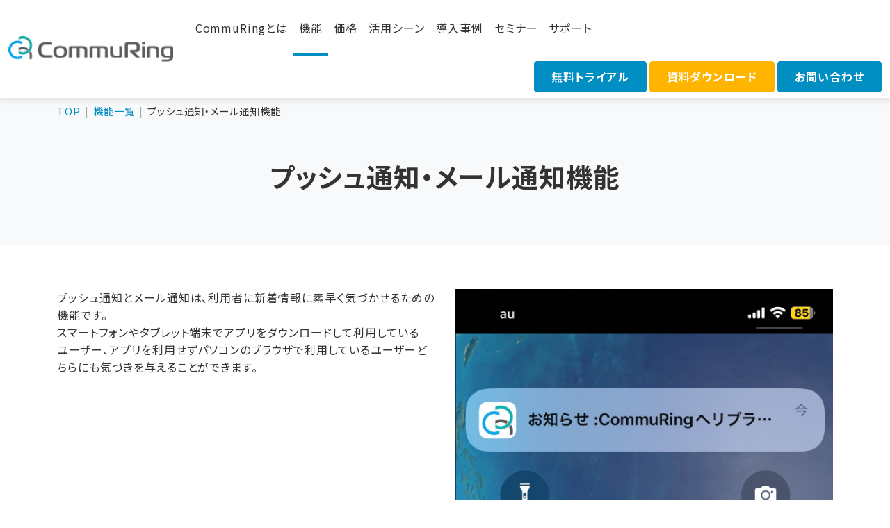

--- FILE ---
content_type: text/html; charset=UTF-8
request_url: https://commu-ring.unirita.co.jp/function/function_push-notice.html
body_size: 30922
content:
<!DOCTYPE html>
<html lang="ja">
<head>
<meta charset="UTF-8">
<meta name="viewport" content="width=device-width, initial-scale=1, maximum-scale=1, minimum-scale=1">
<title>プッシュ通知・メール通知機能｜取引先コミュニケーションツール CommuRing</title>
<meta name="keywords" content="見逃し防止,閲覧率向上" />
<meta name="description" content="取引先コミュニケーションツール「CommuRing」の「プッシュ通知・メール通知」機能は、新しい発信情報や依頼を通知し、ユーザーが気づきやすくします。その他、新しいファイルがアップロードされたり、期限間近の依頼に関しても自動で通知できます。" />
<meta property="og:locale" content="ja_JP" />
<meta property="og:type" content="artcle" />
<meta property="og:title" content="">
<meta property="og:url" content="https://commu-ring.unirita.co.jp/function/function_push-notice.html" />
<meta property="og:description" content="取引先コミュニケーションツール「CommuRing」の「プッシュ通知・メール通知」機能は、新しい発信情報や依頼を通知し、ユーザーが気づきやすくします。その他、新しいファイルがアップロードされたり、期限間近の依頼に関しても自動で通知できます。">
<meta property="og:site_name" content="CommuRing（コミュリング）" />
<meta property="og:image" content="https://awsdev050.cms2.jp/dcms_media/image/d-img_650-600.png" />
<meta name="twitter:card" content="summary">
<meta name="twitter:description" content="取引先コミュニケーションツール「CommuRing」の「プッシュ通知・メール通知」機能は、新しい発信情報や依頼を通知し、ユーザーが気づきやすくします。その他、新しいファイルがアップロードされたり、期限間近の依頼に関しても自動で通知できます。">
<meta name="twitter:title" content="">
<meta name="twitter:image" content="https://awsdev050.cms2.jp/dcms_media/image/d-img_650-600.png" />

<link href="/dcms_blocks/gmglibrary/css/common.css" rel="stylesheet" type="text/css" />
<link rel="stylesheet" href="https://cdnjs.cloudflare.com/ajax/libs/bootstrap-icons/1.11.3/font/bootstrap-icons.css">
<link rel="stylesheet" href="/dcms_media/other/swiper-bundle.min.css" />
<link rel="stylesheet" href="/dcms_media/other/splide.min.css" />
<link rel="stylesheet" href="/dcms_media/other/bootstrap.css" />
<link rel="stylesheet" href="/dcms_media/other/bootstrap-grid.css" />
<link rel="stylesheet" href="/dcms_media/other/common.css" />
<link rel="stylesheet" href="/dcms_media/other/CommuRing.css" />
<!-- <link rel="stylesheet" href="/dcms_media/css/other.css" /> -->
<!-- [gmg] -->
<link rel="stylesheet" href="/dcms_media/css/custom.css" />

<script src="/dcms_media/other/jquery-3.6.0.min.js"></script>
<script src="/dcms_media/other/jquery.matchHeight.js"></script>
<script src="/dcms_media/other/swiper-bundle.min.js"></script>
<script src="/dcms_media/other/splide.min.js"></script>
<!-- <script src="/dcms_media/other/common.js"></script> -->
<script>
var lh = "";
    lh = location.href;
    if (lh.match(/dcmsadm/)){
    } else {
    document.write('\<script src="\/dcms_media\/other\/bootstrap.bundle.min.js"><\/script>')
    $(document).ready(function(){
          if ($(".bl").index() > -1) {
            $(".bl").biggerlink();
        }
        $('[class*="dlb_firstview"]').insertAfter('#locator');
        $('.-forminn').wrapAll('<section class="form-block container"><div class="row">');
        $(".dlb_news-list dl").each(function(){
            $(this).find('.rss_new').appendTo($(this).find('.rss_date'));
        })
    });
    }
</script>
<script type="text/javascript" src="/dcms_blocks/gmglibrary/js/common.js"></script>
<script>
const tabWidth = screen.width;
if ((navigator.userAgent.indexOf('iPhone') > 0) || navigator.userAgent.indexOf('iPod') > 0 || navigator.userAgent.indexOf('Android') > 0) {
    document.write('<meta name="viewport" content="width=device-width,user-scalable=no,maximum-scale=1">');
}else if (tabWidth <= 1300 ){
    document.write('<meta name="viewport" content="width=1500,user-scalable=yes,maximum-scale=1">');
} else {
    document.write('<meta name="viewport" content="width=1300,user-scalable=yes,maximum-scale=1">');
}
</script>
<script>
var lh = '';
lh = window.location.href;
if (lh.indexOf('dcmsadm') !== -1) {
} else {
    // 管理画面内で無効
    document.addEventListener(
        'DOMContentLoaded',
        () => {
            // swiper slide 01
            if ($('.swiper-container.dlb_slide-00 .swiper-slide').length == 1) {
                var swiper_01 = new Swiper('.dlb_slide-00', {
                    loop: false,
                });
            } else {
                var swiper_01 = new Swiper('.dlb_slide-00', {
                    // Optional parameters
                    loop: true,
                    // Auto play
                    autoplay: {
                        delay: 3500,
                        disableOnInteraction: false,
                    },
                    // Default parameters
                    slidesPerView: 1,
                    spaceBetween: 0,
                    centeredSlides: false,
                    // Responsive breakpoints
                    breakpoints: {
                        // when window width is >= 768px
                        768: {
                            slidesPerView: 2,
                            spaceBetween: 40,
                            centeredSlides: true,
                        },
                    },
                });
            }
        },
        false
    );
}

</script>
<style>
@media (min-width: 1400px) {
  .container-xxl, .container-xl, .container-lg, .container-md, .container-sm, .container {
    max-width: 1100px;
  }
}
</style>
<script defer src="https://trace.bluemonkey.jp/trace.js"></script>


<!-- Google Tag Manager -->
<script>(function(w,d,s,l,i){w[l]=w[l]||[];w[l].push({'gtm.start':
new Date().getTime(),event:'gtm.js'});var f=d.getElementsByTagName(s)[0],
j=d.createElement(s),dl=l!='dataLayer'?'&l='+l:'';j.async=true;j.src=
'https://www.googletagmanager.com/gtm.js?id='+i+dl;f.parentNode.insertBefore(j,f);
})(window,document,'script','dataLayer','GTM-T4TXH8L');</script>
<!-- End Google Tag Manager -->

<!-- Google tag (gtag.js) -->
<script async src="https://www.googletagmanager.com/gtag/js?id=G-0JB7GQ6QX4"></script>
<script>
  window.dataLayer = window.dataLayer || [];
  function gtag(){dataLayer.push(arguments);}
  gtag('js', new Date());

  gtag('config', 'G-0JB7GQ6QX4');
</script>
</head>
<body>
<div id="wrapper">
  <header>
  <nav id="header-id" class="bs_header-01 bs_header-01-drop navbar navbar-expand-md stikey-top fixed-top navbar-light bg-white">
    <div class="container-fluid">
      <a class="navbar-brand py-2" href="/"><img src="/dcms_media/image/company-logo.png" alt="CommuRing（コミュリング）" width="99.5" height="37" /></a>
      <button class="menu" onclick="this.classList.toggle('opened');this.setAttribute('aria-expanded', this.classList.contains('opened'))" data-bs-toggle="collapse" data-bs-target="#navbarSupportedContent" aria-controls="navbarSupportedContent" aria-expanded="false" aria-label="Toggle navigation">
        <svg width="50" height="50" viewBox="0 0 50 50">
          <path class="line line1" d="M 20,29.000046 H 80.000231 C 80.000231,29.000046 94.498839,28.817352 94.532987,66.711331 94.543142,77.980673 90.966081,81.670246 85.259173,81.668997 79.552261,81.667751 75.000211,74.999942 75.000211,74.999942 L 25.000021,25.000058" />
          <path class="line line2" d="M 20,50 H 80" />
          <path class="line line3" d="M 20,70.999954 H 80.000231 C 80.000231,70.999954 94.498839,71.182648 94.532987,33.288669 94.543142,22.019327 90.966081,18.329754 85.259173,18.331003 79.552261,18.332249 75.000211,25.000058 75.000211,25.000058 L 25.000021,74.999942" />
        </svg>
      </button>
      <div class="collapse navbar-collapse flex-wrap " id="navbarSupportedContent">
        <ul class="navbar-nav me-auto px-2 px-md-0 ms-0 ms-md-4 align-items-stretch">
          <li class="nav-item"><a class="nav-link" href="/about.html">CommuRingとは</a></li>
          <li class="nav-item"><a class="nav-link" href="/function.html">機能</a></li>
          <li class="nav-item"><a class="nav-link" href="/price.html">価格</a></li>
          <li class="nav-item"><a class="nav-link" href="/scene.html">活用シーン</a></li>
          <li class="nav-item"><a class="nav-link" href="/case.html">導入事例</a></li>
          <li class="nav-item"><a class="nav-link" href="/seminar.html">セミナー</a></li>
          <li class="nav-item"><a class="nav-link" href="/support.html">サポート</a></li>
<!--          <li class="nav-item"><a class="nav-link" href="/news.html">お知らせ</a></li>-->
        </ul>
        <div class="row row-cols-1 row-cols-md-3 justify-content-end g-0 p-2 p-lg-2 pe-lg-0 clearfix ms-auto">
          <div class="col col-md-auto pe-md-1 pe-0">
            <div class="nav-btn btn  btn-accent-01-wh-inversion d-block"><a href="/trial.html">無料トライアル</a></div>
          </div>
          <div class="col col-md-auto pe-md-1 pe-0 mt-md-0 mt-2">
            <div class="nav-btn btn  btn-accent-02-wh-inversion d-block"><a href="/download.html">資料ダウンロード</a></div>
          </div>
          <div class="col col-md-auto ps-md-0 ps-0 mt-md-0 mt-2">
            <div class="nav-btn btn btn-accent-01-wh-inversion d-block"><a href="/contact.html">お問い合わせ</a></div>
          </div>
        </div>
        <!-- <form class="d-flex">
            <input class="form-control me-2" type="search" placeholder="Search" aria-label="Search">
            <button class="btn btn-accent-01" type="submit">Search</button>
          </form> -->
      </div>
    </div>
  </nav>
</header>

  <div id="locator" class="bg-light">
    <ol class="container my-0" itemscope itemtype="http://schema.org/BreadcrumbList">
      <li itemprop="itemListElement" itemscope itemtype="http://schema.org/ListItem"><a href="https://commu-ring.unirita.co.jp/" itemprop="item"><span itemprop="name">TOP</span></a><meta itemprop="position" content="1" /></li><li itemprop="itemListElement" itemscope itemtype="http://schema.org/ListItem"><a href="https://commu-ring.unirita.co.jp/function.html" itemprop="item"><span itemprop="name">機能一覧</span></a><meta itemprop="position" content="2" /></li><li itemprop="itemListElement" itemscope itemtype="http://schema.org/ListItem"><span itemprop="name">プッシュ通知・メール通知機能</span><meta itemprop="position" content="3" /></li>
    </ol>
  </div>
  <main>
  
  <!-- ブロック貼り付けエリア -->
  <div id="dcms_layoutPageBlockPasteArea">
  <!-- ブロック -->
  <div id="dcms_layoutPageBlock">
  <!-- h1 -->
<section class="dlb_firstview-center bg-light">
<div class="container">
<h1 id="pagetitle" class="dlb_title-h1" style="text-align: center;">プッシュ通知・メール通知機能</h1>
</div>
</section>
<!-- colm2 -->
<section class="mb-6"><a id="link01"></a>
<div class="container">
<div class="row flex-column-reverse flex-md-row">
<div class="col-12 col-md-6 mt-4 mt-md-0">
<p class="mb-0">プッシュ通知とメール通知は、利用者に新着情報に素早く気づかせるための機能です。<br />スマートフォンやタブレット端末でアプリをダウンロードして利用しているユーザー、アプリを利用せずパソコンのブラウザで利用しているユーザーどちらにも気づきを与えることができます。</p>
</div>
<div class="col-12 col-md-6">
<figure class="img-fluid mx-auto"><img src="/dcms_media/image/%E3%83%97%E3%83%83%E3%82%B7%E3%83%A5%E9%80%9A%E7%9F%A5.png" alt="機能_お知らせ_利用者画面.png" width="1170" height="720" /></figure>
</div>
</div>
</div>
</section>
<!-- list_check accent-01 -->
<section class="dlb_contents_wrap-double">
<div class="container-fluid bg-light">
<div class="container">
<div class="dlb_contents_wrap-title row pb-5 pt-6">
<div class="col text-center">
<h2 class="mb-0">コミュニケーションのこんな課題解決に</h2>
</div>
</div>
</div>
</div>
<div class="container mt-n5 mb-7">
<div class="row mt-4">
<div class="col-12">
<div class="dlb_contents_wrap-data border bg-white p-30px mt-0 rounded">
<div class="row row-cols-1 row-cols-sm-2">
<div class="col">
<p class="text-accent-01">伝える側</p>
<ul class="list_check">
<li class="accent-01">確実に伝えたい情報が伝わらない</li>
<li class="accent-01">伝えるタイミングがバラバラ</li>
</ul>
</div>
<div class="col mt-2 mt-md-0">
<p class="text-accent-01">受けとる側</p>
<ul class="list_check">
<li class="accent-01">スマートフォンやタタブレットで新着通知をリアルタイムに受け取りたい</li>
<li class="accent-01">アプリを利用していなくても新着情報を受け取りたい</li>
</ul>
</div>
</div>
</div>
</div>
</div>
</div>
</section>
<!-- h2 -->
<section class="">
<div class="container">
<h2 style="text-align: center;">プッシュ通知・メール通知機能でできること</h2>
</div>
</section>
<!-- list_check -->
<section class="">
<div class="container">
<ul class="list_check">
<li>アプリをダウンロードしているユーザーはもちろん、アプリを利用できないユーザーにも漏れなく新着情報に気づきを与えることができます</li>
</ul>
</div>
</section>
<!-- content010 -->
<section class="container mb-6 py-5">
<div class="text-center">
<h2 class="text-main">画面イメージ</h2>
</div>
<div class="row row-cols-2 row-cols-md-4">
<div class="col mb-4 mb-md-0 text-center">
<div class="pb-4 border-bottom js-matchHeight-top">
<div class="text-center mb-4 img-fluid"><img src="/dcms_media/image/%E6%A9%9F%E8%83%BD_%E3%83%97%E3%83%83%E3%82%B7%E3%83%A5%E9%80%9A%E7%9F%A5_300%C3%97270.png" alt="サンプル" width="1169" height="1056" /></div>
<p class="mb-0 small mh">プッシュ通知<br />リアルタイムに新着情報を通知</p>
</div>
</div>
<div class="col mb-4 mb-md-0 text-center">
<div class="pb-4 border-bottom js-matchHeight-top">
<div class="text-center mb-4 img-fluid"><img src="/dcms_media/image/%E6%A9%9F%E8%83%BD_%E3%83%A1%E3%83%BC%E3%83%AB%E9%80%9A%E7%9F%A5_300%C3%97270.png" alt="サンプル" width="788" height="716" /></div>
<p class="mb-0 small mh">メール通知<br />アプリ未利用者にはメールで通知</p>
</div>
</div>
<div class="col mb-4 mb-md-0 text-center">&nbsp;</div>
</div>
</section>
<!--###_DCMS_BLOCK_START_###-->
<section class="pt-1 pb-5">
<div class="container img-fluid hover-effect hover-opacity07"><a href="/download/matomete.html"> <img src="/dcms_media/image/banner_img.png" alt="これだけ見ればCommuRingがわかる！おすすめ資料 3点セット" /> </a></div>
</section>
<!--###_DCMS_BLOCK_END_###-->
<!-- 機能詳細ページ用機能一覧 パーツ --><section class="py-1"><!-- 見出し -->
<div class="text-center">
<p class="text-accent-01">機能一覧</p>
<h2>コミュニケーションを円滑にするさまざまな機能</h2>
</div>
<!-- 機能一覧 パーツ --><div class="container"><!-- カラム -->
<div class="row row-cols-2 row-cols-md-4 mt-4 mt-md-5"><!-- col -->
<div class="col mb-4 text-center">
<div class="js-matchHeight-top p-3 bg-white border border-slight rounded">
<figure class="text-center mb-0 mh"><a href="/function/function_notice.html"><span class="bi bi-megaphone text-accent-01 fz40">&nbsp;</span></a></figure>
<p class="mb-0 fw-bold"><a href="/function/function_notice.html">お知らせ</a></p>
</div>
</div>
<!-- col -->
<div class="col mb-4 text-center">
<div class="js-matchHeight-top p-3 bg-white border border-slight rounded">
<figure class="text-center mb-0 mh"><a href="/function/function_fileshare.html"><span class="bi bi-folder text-accent-01 fz40">&nbsp;</span></a></figure>
<p class="mb-0 fw-bold"><a href="/function/function_fileshare.html">ファイル共有</a></p>
</div>
</div>
<!-- col -->
<div class="col mb-4 text-center">
<div class="js-matchHeight-top p-3 bg-white border border-slight rounded">
<figure class="text-center mb-0 mh"><a href="/function/function_task.html"><span class="bi bi-list-task text-accent-01 fz40">&nbsp;</span></a></figure>
<p class="mb-0 fw-bold"><a href="/function/function_task.html">依頼</a></p>
</div>
</div>
<!-- col -->
<div class="col mb-4 text-center">
<div class="js-matchHeight-top p-3 bg-white border border-slight rounded">
<figure class="text-center mb-0 mh"><a href="/function/function_form.html"><span class="bi bi-layout-text-window-reverse text-accent-01 fz40">&nbsp;</span></a></figure>
<p class="mb-0 fw-bold"><a href="/function/function_form.html">フォーム作成</a></p>
</div>
</div>
<!-- col -->
<div class="col mb-4 text-center">
<div class="js-matchHeight-top p-3 bg-white border border-slight rounded">
<figure class="text-center mb-0 mh"><a href="/function/function_messege.html"><span class="bi bi-chat-text text-accent-01 fz40">&nbsp;</span></a></figure>
<p class="mb-0 fw-bold"><a href="/function/function_messege.html">メッセージ （チャット）</a></p>
</div>
</div>
<!-- col -->
<div class="col mb-4 text-center">
<div class="js-matchHeight-top p-3 bg-white border border-slight rounded">
<figure class="text-center mb-0 mh"><a href="/function/function_bulkfile.html"><span class="bi bi-cloud-upload text-accent-01 fz40">&nbsp;</span></a></figure>
<p class="mb-0 fw-bold"><a href="/function/function_bulkfile.html">ファイルの一括アップロード</a></p>
</div>
</div>
<!-- col -->
<div class="col mb-4 text-center">
<div class="js-matchHeight-top p-3 bg-white border border-slight rounded">
<figure class="text-center mb-0 mh"><a href="/function/function_report.html"><span class="bi bi-pencil-square text-accent-01 fz40">&nbsp;</span></a></figure>
<p class="mb-0 fw-bold"><a href="/function/function_report.html">報告</a></p>
</div>
</div>
<!-- col -->
<div class="col mb-4 text-center">
<div class="js-matchHeight-top p-3 bg-white border border-slight rounded">
<figure class="text-center mb-0 mh"><a href="/function/function_movie.html"><span class="bi bi-play-circle text-accent-01 fz40">&nbsp;</span></a></figure>
<p class="mb-0 fw-bold"><a href="/function/function_movie.html">動画配信</a></p>
</div>
</div>
<!-- col -->
<div class="col mb-4 text-center">
<div class="js-matchHeight-top p-3 bg-white border border-slight rounded">
<figure class="text-center mb-0 mh"><a href="/function/function_summary.html"><span class="bi bi-list-check text-accent-01 fz40">&nbsp;</span></a></figure>
<p class="mb-0 fw-bold"><a href="/function/function_summary.html">サマリー表示</a></p>
</div>
</div>
<!-- col -->
<div class="col mb-4 text-center">
<div class="js-matchHeight-top p-3 bg-white border border-slight rounded">
<figure class="text-center mb-0 mh"><a href="/function/function_Status-check.html"><span class="bi bi-eye text-accent-01 fz40">&nbsp;</span></a></figure>
<p class="mb-0 fw-bold"><a href="/function/function_Status-check.html">閲覧・進行状況確認</a></p>
</div>
</div>
<!-- col -->
<div class="col mb-4 text-center">
<div class="js-matchHeight-top p-3 bg-white border border-slight rounded">
<figure class="text-center mb-0 mh"><a href="/function/function_push-notice.html"><span class="bi bi-bell text-accent-01 fz40">&nbsp;</span></a></figure>
<p class="mb-0 fw-bold"><a href="/function/function_push-notice.html">プッシュ通知・メール通知</a></p>
</div>
</div>
<!-- col -->
<div class="col mb-4 text-center">
<div class="js-matchHeight-top p-3 bg-white border border-slight rounded">
<figure class="text-center mb-0 mh"><a href="/function/function_link.html"><span class="bi bi-link-45deg text-accent-01 fz40">&nbsp;</span></a></figure>
<p class="mb-0 fw-bold"><a href="/function/function_link.html">外部リンク</a></p>
</div>
</div>
<!-- col -->
<div class="col mb-4 text-center">
<div class="js-matchHeight-top p-3 bg-white border border-slight rounded">
<figure class="text-center mb-0 mh"><a href="/function/functioin_new_home.html"><span class="bi bi-grid-1x2 text-accent-01 fz40">&nbsp;</span></a></figure>
<p class="mb-0 fw-bold"><a href="/function/functioin_new_home.html">ホーム画面のカスタマイズ</a></p>
</div>
</div>
<!-- col -->
<div class="col mb-4 text-center">
<div class="js-matchHeight-top p-3 bg-white border border-slight rounded">
<figure class="text-center mb-0 mh"><a href="/function/function_PermissionSettings.html"><span class="bi bi-person-gear text-accent-01 fz40">&nbsp;</span></a></figure>
<p class="mb-0 fw-bold"><a href="/function/function_PermissionSettings.html">権限設定</a></p>
</div>
</div>
<!-- col -->
<div class="col mb-4 text-center">
<div class="js-matchHeight-top p-3 bg-white border border-slight rounded">
<figure class="text-center mb-0 mh"><a href="/function/function_accessControl.html"><span class="bi bi-shield-lock text-accent-01 fz40">&nbsp;</span></a></figure>
<p class="mb-0 fw-bold"><a href="/function/function_accessControl.html">アクセス制御</a></p>
</div>
</div>
<!-- col -->
<div class="col mb-4 text-center">
<div class="js-matchHeight-top p-3 bg-white border border-slight rounded">
<figure class="text-center mb-0 mh"><a href="/function/function_thanks.html"><span class="bi bi-postcard-heart text-accent-01 fz40">&nbsp;</span></a></figure>
<p class="mb-0 fw-bold"><a href="/function/function_thanks.html">サンクスカード</a></p>
</div>
</div>
</div>
</div></section>

  </div>
  <!-- // ブロック -->
  </div>
  <!-- // ブロック貼り付けエリア -->
  
  </main>
  <section class="background__cta-01 pt-4 pb-5 py-md-5 py-lg-7" style="background: url('/dcms_media/image/background-cta.png')no-repeat center/cover !important;">
<div class="container my-0">
<h3 class="fz-md-32 fz22 mb-40 text-white">取引先やパートナー企業、顧客などの社外とのエンゲージメント最大化や <br class="d-block d-md-none d-lg-block" />社内のコミュニケーション改善に課題のある方はお気軽にご相談ください。</h3>
<div class="d-flex gap-4 flex-column flex-md-row justify-content-center pb-md-4 py-4 col-10 col-md-12 m-auto ">
<div class="btn btn-white btn-lg"><a href="/contact.html">お問い合わせ</a></div>
<div class="btn btn-white btn-lg"><a href="/trial.html">30日間無料トライアル</a></div>
<div class="mt-4 mt-md-0 "> </div>
</div>
</div>
</section>
<div class="">
<div class="container mt-n5 mb-5"><section class="container mt-n5 mb-5 text-center">
  <div class="p-4 px-md-6 d-flex d-md-inline-flex flex-column flex-md-row align-items-center gap-3 gap-md-4 text-white rounded bg-gray-800">
    <div class="fw-bold">検討に役立つ資料を無料で<br class="d-block d-md-none">ご利用いただけます</div>
    <div class="btn btn-accent-02-wh-inversion"><a href="/download.html">ダウンロード</a></div>
  </div>
</section></div>
</div>
<!-- 中央揃え -->
<section class="container mb-0">
<div class="pt-0 ">
<div class="row flex-column"><!--<h3 class="order-1 order-md-0">タイトルテキストテキストテキスト</h3>-->
<figure class="order-0 order-md-1 img-fluid mt-md-4 mb-4 mx-auto"><a href="https://www.aspicjapan.org/event/award/18/index.html" rel="noopener" target="_blank"><img src="/dcms_media/image/common_aspic-2024_banner.png" alt="第18回ASPICクラウドアワード2024「ASPIC会長賞」を受賞！" width="1000" height="100" /></a></figure>
<figure class="order-0 order-md-1 img-fluid mt-md-0 mb-4 mx-auto"><a href="/news/news_08.html"><img src="/dcms_media/image/common_aspic-2023_banner.png" alt="第17回ASPICクラウドアワード2023 「先進ビジネスモデル賞」を受賞！" width="1000" height="100" /></a></figure>
<!--<p class="order-2 order-md-2 mb-0">テキストテキストテキストテキストテキストテキストテキストテキストテキストテキストテキストテキストテキストテキストテキストテキストテキストテキストテキスト</p>--></div>
</div>
</section> <!-- content010 -->
<section class="container mb-4 mt-4">
<div class="text-center">
<p class="text-accent-01">関連リンク</p>
<!--<h2 class="text-main"></h2>--></div>
<div class="row row-cols-2 row-cols-md-5"><!--start-->
<div class="col mb-4 mb-md-0 text-center">
<div class="pb-4 js-matchHeight-top">
<div class="text-center mb-2 img-fluid bg-white border rounded shadow-sm blink hover-effect"><a href="https://www.idearu.info/" rel="noopener" target="_blank"><img src="/dcms_media/image/logo_idearu.png" alt="idearuロゴ" width="240" height="80" /></a></div>
<p class="mb-1 small mh">IT情報メディアサイト</p>
</div>
</div>
<!--end--> <!--start-->
<div class="col mb-4 mb-md-0 text-center">
<div class="pb-4 js-matchHeight-top">
<div class="text-center mb-2 img-fluid bg-white border rounded shadow-sm blink hover-effect"><a href="https://www.growwwing.jp/" rel="noopener" target="_blank"><img src="/dcms_media/image/logo_growwwing.png" alt="Growwwingロゴ" width="240" height="80" /></a></div>
<p class="mb-1 small mh">カスタマーサクセスツール</p>
</div>
</div>
<!--end--> <!--start-->
<div class="col mb-4 mb-md-0 text-center">
<div class="pb-4 js-matchHeight-top">
<div class="text-center mb-2 img-fluid bg-white border rounded shadow-sm blink hover-effect"><a href="https://store-plus.jp/" rel="noopener" target="_blank"><img src="/dcms_media/image/logo_store-plus.png" alt="STORE+ロゴ" width="240" height="80" /></a></div>
<p class="mb-1 small mh">店舗運営管理ツール</p>
</div>
</div>
<!--end--> <!--start-->
<div class="col mb-4 mb-md-0 text-center">
<div class="pb-4 js-matchHeight-top">
<div class="text-center mb-2 img-fluid bg-white border rounded shadow-sm blink hover-effect"><a href="https://lp.ranabase.com/" rel="noopener" target="_blank"><img src="/dcms_media/image/logo_ranabase.png" alt="Ranabaseロゴ" width="240" height="80" /></a></div>
<p class="mb-1 small mh">フローチャートツール</p>
</div>
</div>
<!--end--><!--start-->
<div class="col mb-4 mb-md-0 text-center">
<div class="pb-4 js-matchHeight-top">
<div class="text-center mb-2 img-fluid bg-white border rounded shadow-sm blink hover-effect"><a href="https://www.unirita.co.jp/" rel="noopener" target="_blank"><img src="/dcms_media/image/logo_unirita.png" alt="ユニリタロゴ" width="240" height="80" /></a></div>
<p class="mb-1 small mh">株式会社ユニリタ</p>
</div>
</div>
<!--end--></div>
</section> <footer>
  <div class="container my-0">
    <div class="bs_footer-icon row py-3 align-items-center">
      <div class="col-12 col-md-5 col-lg-4 mb-3 mx-auto">
        <div class="blink mb-4 text-center text-lg-start">
          <a href="/" target="_blank"><img src="/dcms_media/image/company-logo.png" alt="CommuRing" /></a>
        </div>
        <div class="smallest text-center text-md-start">
          CommuRing（コミュリング）は、もっと「つながる」もっと「伝わる」を目指したコミュニケーションツールです。
<p class="mt-4"><span style="color: #999999;">2023年3月1日「infoScoop Smart×Portal」の機能を強化し、サービス名称を「CommuRing」にリブランディングしました。</span></p>
        </div>
      </div>
      <div class="col-12 col-md-8">
        <div class="row row-cols-2 row-cols-md-auto gap-0 gap-md-5">
          <ul class="">
            <li class="btn-sm"><a class="text-dark d-block" href="/">トップ</a></li>
            <li class="btn-sm"><a class="text-dark d-block" href="/about.html">CommuRingとは</a></li>
            <li class="btn-sm"><a class="text-dark d-block" href="/function.html">機能</a></li>
          </ul>
          <ul class="">
            <li class="btn-sm"><a class="text-dark d-block" href="/price.html">価格</a></li>
            <li class="btn-sm"><a class="text-dark d-block" href="/scene.html">活用シーン</a></li>
            <li class="btn-sm"><a class="text-dark d-block" href="/case.html">導入事例</a></li>
          </ul>
          <ul class="">
            <li class="btn-sm"><a class="text-dark d-block" href="/seminar.html">セミナー</a></li>
            <li class="btn-sm"><a class="text-dark d-block" href="/support.html">サポート</a></li>
            <li class="btn-sm"><a class="text-dark d-block" href="/news.html">お知らせ</a></li>
          </ul>
          <ul class="">
            <li class="btn-sm"><a class="text-dark d-block" href="/trial.html">無料トライアル</a></li>
            <li class="btn-sm"><a class="text-dark d-block" href="/download.html">資料ダウンロード</a></li>
            <li class="btn-sm"><a class="text-dark d-block" href="/contact.html">お問い合わせ</a></li>
            <li class="btn-sm"><a class="text-dark d-block" href="/column">お役立ち情報コラム</a></li>
          </ul>
        </div>
      </div>
      <div class="col-12 col-md-4 my-1 mx-auto order-4 order-sm-3">
        <div class="copyright text-center text-md-start"><small>© 2023 UNIRITA Inc.</small></div>
      </div>
      <div class="col-12 col-md-8 order-3 order-sm-4 mt-2 mt-md-0">
        <div class="d-flex gap-0 gap-md-4 flex-column flex-md-row text-start ps-1 ps-md-0">
          <div class="fz12 p-1"><a class="text-dark d-block" href="https://www.unirita.co.jp/sct.html" target="_blank" rel="noopener">特定商取引法に基づく表記</a></div>
          <div class="fz12 p-1"><a class="text-dark d-block" href="https://www.unirita.co.jp/privacy.html" target="_blank" rel="noopener">プライバシーポリシー</a></div>
          <div class="fz12 p-1"><a class="text-dark d-block" href="https://www.unirita.co.jp/" target="_blank" rel="noopener">株式会社ユニリタ コーポレートサイト</a></div>
          <div class="fz12 p-1"><a class="text-dark d-block" href="/sitemap.html">サイトマップ</a></div>
        </div>
      </div>
    </div>
  </div>
</footer> <link rel="preconnect" href="//fonts.googleapis.com">
<link rel="preconnect" href="//fonts.gstatic.com" crossorigin>
<link href="https://fonts.googleapis.com/css2?family=Noto+Sans+JP:wght@100;300;400;500;700;900&display=swap" rel="stylesheet">
<link rel="stylesheet" href="https://use.typekit.net/qxl7xqa.css"><!-- din-2014 -->

</div>
</body>
</html>


--- FILE ---
content_type: text/css
request_url: https://commu-ring.unirita.co.jp/dcms_blocks/gmglibrary/css/common.css
body_size: 71577
content:
@charset "UTF-8";
/*!
 * Bootstrap v5.1.3 (https://getbootstrap.com/)
 * Copyright 2011-2021 The Bootstrap Authors
 * Copyright 2011-2021 Twitter, Inc.
 * Licensed under MIT (https://github.com/twbs/bootstrap/blob/main/LICENSE)
 */
* {
  line-break: strict;
}

.bm_entry-01 .bm_entry-title {
  background-color: #e9ecef;
  padding: 1rem;
  margin-bottom: 0;
  text-align: center;
}

.bm_entry-01 .bm_entry-body {
  background-color: #f8f9fa;
  margin-bottom: 1rem;
  padding: 1rem;
}

.bm_entry-02 .bm_entry-title {
  background-color: #e9ecef;
  padding: 1rem;
  margin-bottom: 0;
  text-align: center;
}

.bm_entry-02 .bm_entry-body {
  background-color: #f8f9fa;
  margin-bottom: 1rem;
  padding: 1rem;
}

.bm_entry-03 .bm_entry-list li {
  margin-bottom: 1rem;
}

.bm_entry-03 .bm_entry-title {
  font-size: 1.25rem;
}

.bm_entry-03 .bm_entry-body {
  margin-bottom: 1rem;
}

.bm_entry-04 .bm_entry-list li {
  margin-bottom: 1rem;
}

.bm_entry-04 .bm_entry-title {
  font-size: 1.25rem;
}

.bm_entry-04 .bm_entry-body {
  margin-bottom: 1rem;
}

section {
  overflow: hidden;
}

.dlb_firstview-center {
  background-position: 50% 50%;
}

.dlb_firstview-center .container {
  padding-top: 48px;
  padding-bottom: 48px;
}

.dlb_firstview-left {
  background-position: 50% 50%;
}

.dlb_firstview-left .container {
  padding-top: 48px;
  padding-bottom: 48px;
}

.dlb_firstview-right {
  background-position: 50% 50%;
}

.dlb_firstview-right .container {
  padding-top: 48px;
  padding-bottom: 48px;
}

.dlb_firstview-items .dlb_container-text {
  padding-top: 3rem;
  padding-bottom: 11.5rem;
}

.dlb_firstview-items .dlb_container-items {
  margin-top: -10rem;
}

@media (max-width: 575.98px) {
  .dlb_firstview-items .dlb_container-items .col {
    padding-left: 2rem;
    padding-right: 2rem;
    min-width: 300px;
    height: 85vw;
    margin-top: 2rem;
  }

  .dlb_firstview-items .dlb_container-items .col:first-child {
    margin-top: 0;
  }

  .dlb_firstview-items .dlb_container-items .col img {
    width: 80px;
    height: auto;
  }
}
@media (min-width: 576px) {
  .dlb_firstview-items .dlb_container-items .col {
    height: 350px;
  }
}
@media (min-width: 768px) {
  .dlb_firstview-items .dlb_container-items .col {
    height: 350px;
  }
}
@media (min-width: 992px) {
  .dlb_firstview-items .dlb_container-items .col {
    height: 300px;
  }
}
@media (min-width: 1200px) {
  .dlb_firstview-items .dlb_container-items .col {
    height: 350px;
  }
}
.dlb_firstview-text {
  overflow: visible;
  position: relative;
}

@media (min-width: 768px) {
  .dlb_firstview-text {
    margin-top: 106px;
    margin-bottom: 48px;
  }
}
@media (min-width: 768px) {
  .dlb_firstview-text {
    margin-top: 130px;
    margin-bottom: 72px;
  }
}
.dlb_firstview-text:before {
  content: "";
  width: 60%;
  height: 360px;
  background-color: #ddd;
  position: absolute;
  top: calc(50% - 180px);
  left: 0;
  z-index: -2;
}

@media (max-width: 767.98px) {
  .dlb_firstview-text:before {
    width: 55%;
  }
}
@media (max-width: 575.98px) {
  .dlb_firstview-text:before {
    width: 80%;
  }
}
.dlb_firstview-text .bg-img {
  background-position: 50% 50%;
  width: 60%;
  height: 360px;
  background-color: #f5f4f2;
  position: absolute;
  top: calc(50% - 230px);
  right: 0;
  z-index: -1;
}

@media (max-width: 767.98px) {
  .dlb_firstview-text .bg-img {
    width: 55%;
  }
}
@media (max-width: 575.98px) {
  .dlb_firstview-text .bg-img {
    position: relative;
    width: 100%;
    height: 240px;
    top: 0;
    margin-left: 15px;
    margin-right: 15px;
  }
}
.dlb_title-h1 {
  font-weight: bold;
}

.dlb_title-h2 {
  font-weight: bold;
}

.dlb_title-h3 {
  font-weight: bold;
}

.dlb_title-h4 {
  font-weight: bold;
}

.dlb_title-h5 {
  font-weight: bold;
}

.dlb_title-h6 {
  font-weight: bold;
}

.dlb_text .dlb_text-copy {
  line-height: 1;
}

@media (min-width: 576px) {
  .dlb_text_wrap .container {
    max-width: 510px;
  }
}
@media (min-width: 768px) {
  .dlb_text_wrap .container {
    max-width: 690px;
  }
}
@media (min-width: 992px) {
  .dlb_text_wrap .container {
    max-width: 930px;
  }
}
@media (min-width: 1200px) {
  .dlb_text_wrap .container {
    max-width: 1120px;
  }
}
.dlb_text_wrap .dlb_text_wrap-title {
  position: relative;
  margin-top: -44px;
  bottom: 24px;
  line-height: 1.7;
}

@media (max-width: 575.98px) {
  .dlb_text_wrap .dlb_text_wrap-title {
    margin-top: -28px;
    bottom: 12px;
  }
}
.dlb_text_wrap .dlb_text_wrap-title * {
  display: inline;
  padding: 8px;
  line-height: 1.5;
}

.dlb_text_wrap p:last-child {
  margin-bottom: 0;
}

.dlb_contents_float figure {
  max-width: 80%;
}

@media (min-width: 576px) {
  .dlb_contents_float figcaption {
    max-width: 290px;
  }
}
.dlb_contents_bg_position-right .dlb_contents_bg_text {
  position: relative;
  z-index: 1;
}

@media (max-width: 767.98px) {
  .dlb_contents_bg_position-right .dlb_contents_bg_text {
    position: static;
  }
}
.dlb_contents_bg_position-right .dlb_contents_bg_image {
  margin-right: auto;
}

@media (min-width: 992px) {
  .dlb_contents_bg_position-right .dlb_contents_bg_image {
    margin-left: -12rem;
  }
}
.dlb_contents_bg_position-left .row {
  -webkit-box-orient: horizontal;
  -webkit-box-direction: reverse;
  -ms-flex-direction: row-reverse;
  flex-direction: row-reverse;
}

.dlb_contents_bg_position-left .dlb_contents_bg_text {
  position: relative;
  z-index: 1;
}

@media (max-width: 767.98px) {
  .dlb_contents_bg_position-left .dlb_contents_bg_text {
    position: static;
  }
}
.dlb_contents_bg_position-left .dlb_contents_bg_image {
  margin-left: auto;
}

@media (min-width: 992px) {
  .dlb_contents_bg_position-left .dlb_contents_bg_image {
    margin-right: -12rem;
  }
}
.dlb_contents_wrap-wide {
  background-position: center center;
  background-repeat: no-repeat;
}

.dlb_contents_wrap-wide .dlb_contents_wrap-text {
  padding-top: 24px;
  padding-bottom: 24px;
  background: rgba(0, 0, 0, 0.3);
}

@media (max-width: 767.98px) {
  .dlb_contents_wrap-wide .row {
    padding-left: 15px;
    padding-right: 15px;
  }
}
.dlb_contents_wrap-double .dlb_contents_wrap-title {
  padding-top: 48px;
  padding-bottom: 48px;
}

.dlb_contents_wrap-double .dlb_contents_wrap-data {
  margin-top: -10rem;
  border-radius: 20px;
}

.dlb_contents_wrap-double .dlb_contents_wrap-data .accodion-link {
  position: relative;
  border: none;
  outline: none;
  background-color: transparent;
  background-position: 0 0;
  background-repeat: no-repeat;
  width: 100%;
  text-align: left;
  margin: 20px 0 6px;
  padding: 0 0 0 40px;
  color: #333;
}

.dlb_contents_wrap-double .dlb_contents_wrap-data .accodion-link:hover, .dlb_contents_wrap-double .dlb_contents_wrap-data .accodion-link:active, .dlb_contents_wrap-double .dlb_contents_wrap-data .accodion-link:focus {
  outline: none;
}

.dlb_contents_wrap-double .dlb_contents_wrap-data .accodion-link::before {
  position: absolute;
  top: 0;
  left: 0;
  content: "";
  display: inline-block;
  width: 24px;
  height: 24px;
  background-color: #333;
  border: 1px solid #333;
  -webkit-transition: 0.3s ease;
  transition: 0.3s ease;
  border-radius: 50%;
  vertical-align: bottom;
}

.dlb_contents_wrap-double .dlb_contents_wrap-data .accodion-link:after {
  content: "";
  position: relative;
  top: 50%;
  margin-top: 2px;
  display: inline-block;
  width: 8px;
  height: 8px;
  min-width: 8px;
  margin-right: 0.5rem;
  border-top: 2px solid #fff;
  border-right: 2px solid #fff;
  -webkit-transform: rotate(-45deg);
  transform: rotate(-45deg);
  position: absolute;
  top: 11px;
  left: 8px;
  margin-right: 0;
  -webkit-transition: 0.3s ease;
  transition: 0.3s ease;
  -webkit-transform-origin: center center 0;
  transform-origin: center center 0;
}

.dlb_contents_wrap-double .dlb_contents_wrap-data .accodion-link.collapsed::before {
  background-color: #fff;
  border: 1px solid #333;
}

.dlb_contents_wrap-double .dlb_contents_wrap-data .accodion-link.collapsed::after {
  -webkit-transform: rotate(-225deg);
  transform: rotate(-225deg);
  top: 8px;
  left: 8px;
  border-color: #333;
}

.dlb_contents_modal_column-2 .modal-btn a {
  position: relative;
  padding-right: 2rem;
  overflow: hidden;
  white-space: nowrap;
  text-overflow: ellipsis;
}

.dlb_contents_modal_column-2 .modal-btn a::after {
  content: "+";
  display: block;
  position: absolute;
  right: 10px;
  top: 0;
  font-size: 1.5rem;
  color: inherit;
}

.dlb_contents_modal_column-2 .modal::before {
  content: "×";
  width: 48px;
  height: 48px;
  display: block;
  background: #000;
  color: #fff;
  line-height: 42px;
  text-align: center;
  font-size: 2rem;
  position: absolute;
  top: 0;
  right: 0;
  opacity: 0;
  transition: opacity 0.3s ease;
}

.dlb_contents_modal_column-2 .modal.show::before {
  opacity: 1;
}

@media (min-width: 768px) {
  .modal-dialog {
    margin: 1.75rem auto;
  }
}
.dlb_contents_info .container {
  margin-top: 1rem;
  margin-bottom: 1rem;
}

.dlb_contents_info .dlb_contents_info-item {
  transition: transform 0.3s ease;
}

.dlb_contents_info .dlb_contents_info-item:hover {
  transform: scale(1.08);
}

.dlb_contents_info .row {
  margin: 0 -10px;
}

.dlb_contents_info .row > * {
  padding: 0 10px;
}

@media (max-width: 575.98px) {
  .dlb_contents_info .h4 {
    font-size: 0.725rem;
  }

  .dlb_contents_info .dlb_title-h3 {
    font-size: 1rem;
  }
}
.dlb_contents_qa .dlb_contents_qa-title {
  max-width: 65px !important;
  padding-right: 0;
}

@media (max-width: 575.98px) {
  .dlb_contents_qa .dlb_contents_qa-title {
    max-width: 45px !important;
  }
}
.dlb_contents_qa .dlb_contents_qa-q {
  display: flex;
  width: 50px;
  height: 50px;
  font-size: 1.5rem;
  font-weight: bold;
  justify-content: center;
  align-items: center;
  position: relative;
}

@media (max-width: 575.98px) {
  .dlb_contents_qa .dlb_contents_qa-q {
    width: 30px;
    height: 30px;
    font-size: 1.25rem;
  }
}
.dlb_contents_qa .dlb_contents_qa-a {
  display: flex;
  width: 50px;
  height: 50px;
  font-size: 1.5rem;
  font-weight: bold;
  justify-content: center;
  align-items: center;
  position: relative;
}

@media (max-width: 575.98px) {
  .dlb_contents_qa .dlb_contents_qa-a {
    width: 30px;
    height: 30px;
    font-size: 1.25rem;
    padding: 0;
    line-height: 28px;
  }
}
.dlb_contents_boxlink-icon .dlb_contents_boxlink-item {
  background-color: #eee;
}

.dlb_contents_boxlink-icon .dlb_contents_boxlink-item .dlb_title-h3 {
  font-weight: bold;
}

@media (max-width: 767.98px) {
  .dlb_contents_boxlink-icon .dlb_contents_boxlink-item .dlb_title-h3 {
    font-weight: normal !important;
  }
}
.dlb_contents_boxlink-icon .dlb_contents_boxlink-item:nth-child(8n+1) {
  background-color: #ddd;
}

.dlb_contents_boxlink-icon .dlb_contents_boxlink-item:nth-child(8n+3) {
  background-color: #ddd;
}

.dlb_contents_boxlink-icon .dlb_contents_boxlink-item:nth-child(8n+6) {
  background-color: #ddd;
}

.dlb_contents_boxlink-icon .dlb_contents_boxlink-item:nth-child(8n+8) {
  background-color: #ddd;
}

@media (max-width: 575.98px) {
  .dlb_contents_boxlink-icon .dlb_contents_boxlink-item:nth-child(8n+3) {
    background-color: #eee;
  }

  .dlb_contents_boxlink-icon .dlb_contents_boxlink-item:nth-child(8n+4) {
    background-color: #ddd;
  }

  .dlb_contents_boxlink-icon .dlb_contents_boxlink-item:nth-child(8n+5) {
    background-color: #ddd;
  }

  .dlb_contents_boxlink-icon .dlb_contents_boxlink-item:nth-child(8n+6) {
    background-color: #eee;
  }
}
.dlb_contents_boxlink-icon .dlb_contents_boxlink-item img {
  transition: transform 0.3s ease;
}

.dlb_contents_boxlink-icon .dlb_contents_boxlink-item:hover img {
  transform: scale(1.08);
}

.dlb_contents_boxlink-image .dlb_contents_boxlink-data {
  position: relative;
}

.dlb_contents_boxlink-image .dlb_contents_boxlink-data p:last-child {
  margin-bottom: 0;
}

.dlb_contents_boxlink-image .dlb_contents_boxlink-inner {
  display: flex;
  flex-direction: column;
  justify-content: space-between;
  height: 100%;
}

.dlb_contents_boxlink-image .dlb_contents_boxlink-link {
  text-align: right;
  white-space: nowrap;
  overflow: hidden;
  text-overflow: ellipsis;
  width: 100%;
}

.dlb_contents_box_column-2 .dlb_contents_box-title {
  border-bottom: 1px solid #007bff;
  color: #007bff;
  text-align: center;
  padding-bottom: 16px;
}

@media (min-width: 576px) {
  .dlb_contents_box_column-2 .dlb_contents_box-title {
    border-bottom: none;
    border-right: 1px solid #007bff;
    padding-bottom: 0;
  }
}
.dlb_contents_box_bg .dlb_contents_box_bg-item {
  background-color: #eee;
}

.dlb_contents_box_bg .dlb_contents_box_bg-item:nth-child(4n+1) {
  background-color: #ddd;
}

.dlb_contents_box_bg .dlb_contents_box_bg-item:nth-child(4n+4) {
  background-color: #ddd;
}

.dlb_contents_box_bg .dlb_contents_box_bg-item .dlb_contents_box_bg-badge {
  min-width: 6rem;
  max-width: 6rem;
  flex: 1 0 auto;
}

.dlb_contents_box_bg .dlb_contents_box_bg-item .dlb_contents_box_bg-badge .badge {
  margin-top: 0.25rem;
  overflow: hidden;
  white-space: nowrap;
  text-overflow: ellipsis;
}

@media (max-width: 767.98px) {
  .dlb_contents_box_bg .dlb_contents_box_bg-item:nth-child(4n+3) {
    background-color: #ddd;
  }

  .dlb_contents_box_bg .dlb_contents_box_bg-item:nth-child(4n+4) {
    background-color: #eee;
  }
}
@media (max-width: 575.98px) {
  .dlb_contents_box_bg .dlb_contents_box_bg-item:nth-child(4n+3) {
    background-color: #ddd;
  }

  .dlb_contents_box_bg .dlb_contents_box_bg-item:nth-child(4n+4) {
    background-color: #eee;
  }
}
.dlb_contents_book .dlb_contents-image {
  position: relative;
}

.dlb_contents_book .dlb_contents-image .new {
  position: absolute;
  border-radius: 50%;
  background-color: #ca062b;
  text-align: center;
  color: #fff;
  top: -10px;
  left: 0px;
  padding-top: 10px;
  width: 40px;
  height: 40px;
  font-size: 0.75rem;
}

@media (max-width: 575.98px) {
  .dlb_contents_book .dlb_contents-image .new {
    top: -0.25rem;
    left: 0.25rem;
  }
}
.dlb_contents_wrap-single .dlb_contents_wrap-bg {
  background-position: 50% 50%;
  background-repeat: no-repeat;
  height: 480px;
  margin-bottom: -10rem;
}

@media (max-width: 767.98px) {
  .dlb_contents_wrap-single .dlb_contents_wrap-bg {
    height: 316px;
    margin-bottom: -6rem;
  }
}
@media (max-width: 575.98px) {
  .dlb_contents_wrap-single .dlb_contents_wrap-bg {
    height: 148px;
    margin-bottom: -3rem;
  }
}
.dlb_contents_wide-2 .dlb_contents_wide-col {
  background-position: 50% 50%;
}

.dlb_contents_wide-2 .dlb_contents_wide-col + .dlb_contents_wide-col {
  border-left: 1px solid #fff;
}

@media (max-width: 575.98px) {
  .dlb_contents_wide-2 .dlb_contents_wide-col + .dlb_contents_wide-col {
    border-left: none;
    border-top: 1px solid #fff;
  }
}
.dlb_contents_wide-2 .dlb_contents_wide-title {
  position: relative;
  margin-bottom: 3rem;
}

.dlb_contents_wide-2 .dlb_contents_wide-title:after {
  content: "";
  position: absolute;
  bottom: -1rem;
  left: 50%;
  margin-left: -1rem;
  width: 2rem;
  height: 2px;
  background-color: #ffffff;
}

.dlb_contents_card-2 .dlb_contents_card-item .shadow {
  position: relative;
  padding-bottom: 4rem;
}

.dlb_contents_card-2 .dlb_contents_card-btn {
  width: 50%;
  position: absolute;
  bottom: 1.5rem;
  right: 1.5rem;
}

@media (max-width: 767.98px) {
  .dlb_contents_card-2 .dlb_contents_card-btn {
    width: auto;
    left: 1.5rem;
  }
}
.dlb_contents_overflow {
  position: relative;
}

.dlb_contents_overflow .num {
  display: inline-block;
  padding: 8px 12px;
  margin-right: 1rem;
}

.dlb_contents_overflow .icon {
  max-width: 60px;
  margin-right: 15px;
}

.dlb_contents_overflow .dlb_contents_overflow-right {
  min-height: 360px;
}

.dlb_contents_overflow .dlb_contents_overflow-right:before {
  content: "";
  width: 60%;
  height: 100%;
  background-color: #f5f4f2;
  position: absolute;
  top: 0;
  right: 0;
  z-index: -2;
}

@media (min-width: 768px) {
  .dlb_contents_overflow .dlb_contents_overflow-right:before {
    min-height: 330px;
    top: 50%;
    transform: translate(0, -50%);
  }
}
@media (min-width: 992px) {
  .dlb_contents_overflow .dlb_contents_overflow-right:before {
    min-height: 360px;
  }
}
@media (max-width: 767.98px) {
  .dlb_contents_overflow .dlb_contents_overflow-right:before {
    width: 65%;
  }
}
@media (max-width: 575.98px) {
  .dlb_contents_overflow .dlb_contents_overflow-right:before {
    display: none;
  }
}
@media (max-width: 575.98px) {
  .dlb_contents_overflow .dlb_contents_overflow-right .dlb_contents_overflow-image {
    padding-left: 1rem;
    padding-right: 1rem;
  }
}
.dlb_contents_overflow .dlb_contents_overflow-right .dlb_contents_overflow-data {
  padding-top: 1.5rem;
  padding-bottom: 1.5rem;
}

@media (max-width: 575.98px) {
  .dlb_contents_overflow .dlb_contents_overflow-right .dlb_contents_overflow-data {
    margin-top: -3rem;
    padding-top: 4rem;
    padding-bottom: 1.5rem;
    background-color: #f5f4f2;
    z-index: -1;
  }
}
.dlb_contents_overflow .dlb_contents_overflow-left {
  min-height: 360px;
}

.dlb_contents_overflow .dlb_contents_overflow-left:before {
  content: "";
  width: 60%;
  height: 100%;
  background-color: #f5f4f2;
  position: absolute;
  top: 0;
  left: 0;
  z-index: -2;
}

@media (min-width: 768px) {
  .dlb_contents_overflow .dlb_contents_overflow-left:before {
    min-height: 330px;
    top: 50%;
    transform: translate(0, -50%);
  }
}
@media (min-width: 992px) {
  .dlb_contents_overflow .dlb_contents_overflow-left:before {
    min-height: 360px;
  }
}
@media (max-width: 767.98px) {
  .dlb_contents_overflow .dlb_contents_overflow-left:before {
    width: 65%;
  }
}
@media (max-width: 575.98px) {
  .dlb_contents_overflow .dlb_contents_overflow-left:before {
    display: none;
  }
}
@media (max-width: 575.98px) {
  .dlb_contents_overflow .dlb_contents_overflow-left .dlb_contents_overflow-image {
    padding-left: 1rem;
    padding-right: 1rem;
  }
}
.dlb_contents_overflow .dlb_contents_overflow-left .dlb_contents_overflow-data {
  padding-top: 1.5rem;
  padding-bottom: 1.5rem;
}

@media (max-width: 575.98px) {
  .dlb_contents_overflow .dlb_contents_overflow-left .dlb_contents_overflow-data {
    margin-top: -3rem;
    padding-top: 4rem;
    padding-bottom: 1.5rem;
    background-color: #f5f4f2;
    z-index: -1;
  }
}
.dlb_indent-link {
  padding-left: 1rem;
  text-indent: -0.8rem;
}

.dlb_slide-2 .carousel-control-prev a {
  display: flex;
  width: 100%;
  height: 100%;
  text-align: center;
  align-items: center;
}

.dlb_slide-2 .carousel-control-prev .carousel-control-prev-icon {
  flex: 1 0 auto;
  background-size: contain;
}

.dlb_slide-2 .carousel-control-next a {
  display: flex;
  width: 100%;
  height: 100%;
  text-align: center;
  align-items: center;
}

.dlb_slide-2 .carousel-control-next .carousel-control-next-icon {
  flex: 1 0 auto;
  background-size: contain;
}

.dlb_slide-2 .dlb_carousel-thumb {
  margin: 0 -5px;
}

.dlb_slide-2 .dlb_carousel-thumb .col {
  padding: 0 5px;
}

.dlb_slide-3 .container {
  position: relative;
}

.dlb_slide-3 .dlb_slide-prev {
  position: absolute;
  top: 0;
  left: 0;
  height: 100%;
}

.dlb_slide-3 .dlb_slide-prev::before {
  content: "";
  position: relative;
  top: 50%;
  display: inline-block;
  width: 10px;
  height: 10px;
  margin-right: 0.5rem;
  border-top: 4px solid #000000;
  border-right: 4px solid #000000;
  transform: rotate(225deg);
  display: block;
  margin-top: -8px;
}

.dlb_slide-3 .dlb_slide-next {
  position: absolute;
  top: 0;
  right: 0;
  height: 100%;
}

.dlb_slide-3 .dlb_slide-next::before {
  content: "";
  position: relative;
  top: 50%;
  display: inline-block;
  width: 10px;
  height: 10px;
  margin-right: 0.5rem;
  border-top: 4px solid #000000;
  border-right: 4px solid #000000;
  transform: rotate(45deg);
  display: block;
  margin-top: -8px;
}

.dlb_slide-4 .carousel-control-prev a {
  display: flex;
  width: 100%;
  height: 100%;
  text-align: center;
  align-items: center;
}

.dlb_slide-4 .carousel-control-prev .carousel-control-prev-icon {
  flex: 1 0 auto;
  background-size: contain;
}

.dlb_slide-4 .carousel-control-next a {
  display: flex;
  width: 100%;
  height: 100%;
  text-align: center;
  align-items: center;
}

.dlb_slide-4 .carousel-control-next .carousel-control-next-icon {
  flex: 1 0 auto;
  background-size: contain;
}

.dlb_slide-4 .dlb_slide-data .dlb_slide-item {
  line-height: 1.5;
}

.dlb_slide-4 .dlb_slide_list {
  padding: 0 15px;
}

.dlb_slide-4 .dlb_slide_list .row {
  margin: 0 -5px;
}

.dlb_slide-4 .dlb_slide_list .row > * {
  padding: 0 5px;
}

.dlb_slide-5 .container {
  position: relative;
}

.dlb_slide-5 .dlb_slide-prev {
  position: absolute;
  top: 0;
  left: 0;
  height: 100%;
}

.dlb_slide-5 .dlb_slide-prev::before {
  content: "";
  position: relative;
  top: 50%;
  display: inline-block;
  width: 10px;
  height: 10px;
  margin-right: 0.5rem;
  border-top: 4px solid #000000;
  border-right: 4px solid #000000;
  transform: rotate(225deg);
  display: block;
  margin-top: -10px;
}

.dlb_slide-5 .dlb_slide-next {
  position: absolute;
  top: 0;
  right: 0;
  height: 100%;
}

.dlb_slide-5 .dlb_slide-next::before {
  content: "";
  position: relative;
  top: 50%;
  display: inline-block;
  width: 10px;
  height: 10px;
  margin-right: 0.5rem;
  border-top: 4px solid #000000;
  border-right: 4px solid #000000;
  transform: rotate(45deg);
  display: block;
  margin-top: -10px;
}

.dlb_flow-1 .dlb_flow-item {
  position: relative;
}

.dlb_flow-1 .dlb_flow-item + .dlb_flow-item::before {
  content: "";
  position: absolute;
  top: 47%;
  left: -10px;
  display: block;
  width: 0px;
  height: 0px;
  border-style: solid;
  border-width: 25px 0 25px 20px;
  border-color: transparent transparent transparent #ffc732;
}

@media (max-width: 767.98px) {
  .dlb_flow-1 .dlb_flow-item + .dlb_flow-item::before {
    top: -25px;
    left: 49%;
    transform: rotate(90deg);
  }
}
.dlb_flow-1 .dlb_flow-title {
  flex: 1 0 auto;
  display: flex;
  align-items: center;
  flex-wrap: wrap;
}

.dlb_flow-1 .dlb_flow-inner {
  display: block;
  flex: 1 0 auto;
  max-width: 100%;
}

.dlb_flow-2 .dlb_flow-item {
  position: relative;
}

.dlb_flow-2 .dlb_flow-item + .dlb_flow-item {
  margin-top: 48px;
}

.dlb_flow-2 .dlb_flow-item + .dlb_flow-item .dlb_flow-title::before {
  content: "";
  position: absolute;
  top: -35px;
  left: 50%;
  display: block;
  width: 0px;
  height: 0px;
  margin-left: -25px;
  border-style: solid;
  border-width: 20px 25px 0 25px;
  border-color: #ffc732 transparent transparent transparent;
}

@media (max-width: 575.98px) {
  .dlb_flow-2 .dlb_flow-item + .dlb_flow-item {
    position: static;
  }
}
@media (max-width: 575.98px) {
  .dlb_flow-2 .dlb_flow-item .dlb_flow-title > .row {
    padding: 16px;
  }
}
@media (min-width: 576px) {
  .dlb_flow-2 .dlb_flow-item .dlb_flow-data {
    border: none !important;
  }
}
.dlb_flow-3 .dlb_flow-item {
  position: relative;
  margin-bottom: 48px;
}

.dlb_flow-3 .dlb_flow-item .dlb_flow-title::before {
  content: "";
  position: absolute;
  bottom: -35px;
  left: 0;
  display: block;
  width: 100%;
  height: 35px;
  background: linear-gradient(to bottom left, #007bff 49%, transparent 50%) top left/50% 100% no-repeat, linear-gradient(to bottom right, #007bff 49%, transparent 50%) top right/50% 100% no-repeat;
}

@media (max-width: 575.98px) {
  .dlb_flow-3 .dlb_flow-item .dlb_flow-title > .row {
    padding: 16px;
  }
}
@media (min-width: 576px) {
  .dlb_flow-3 .dlb_flow-item .dlb_flow-data {
    border: none !important;
  }
}
.dlb_flow-4 .dlb_flow-item {
  position: relative;
}

.dlb_flow-4 .dlb_flow-item + .dlb_flow-item {
  margin-top: 48px;
}

.dlb_flow-4 .dlb_flow-item + .dlb_flow-item .dlb_flow-title::before {
  content: "";
  position: absolute;
  top: -35px;
  left: 50%;
  display: block;
  width: 0px;
  height: 0px;
  margin-left: -25px;
  border-style: solid;
  border-width: 20px 25px 0 25px;
  border-color: #ffc732 transparent transparent transparent;
}

@media (max-width: 575.98px) {
  .dlb_flow-4 .dlb_flow-item + .dlb_flow-item {
    position: static;
  }
}
@media (max-width: 575.98px) {
  .dlb_flow-4 .dlb_flow-item .dlb_flow-title > .row {
    padding: 16px;
  }
}
@media (min-width: 576px) {
  .dlb_flow-4 .dlb_flow-item .dlb_flow-data {
    border-color: #dee2e6 !important;
  }
}
.dlb_flow-5 .dlb_flow-item {
  position: relative;
  border-width: 4px !important;
  border-radius: 10px;
}

.dlb_flow-5 .dlb_flow-item + .dlb_flow-item {
  margin-top: 48px;
}

.dlb_flow-5 .dlb_flow-item + .dlb_flow-item::before {
  content: "";
  position: absolute;
  top: -35px;
  left: 50%;
  display: block;
  width: 0px;
  height: 0px;
  margin-left: -25px;
  border-style: solid;
  border-width: 20px 25px 0 25px;
  border-color: #777777 transparent transparent transparent;
}

.dlb_flow-5 .dlb_flow-title {
  position: relative;
  padding-left: 90px;
  margin-bottom: 1rem;
}

@media (max-width: 575.98px) {
  .dlb_flow-5 .dlb_flow-title {
    padding-left: 0;
  }
}
.dlb_flow-5 .dlb_flow-label {
  display: inline-block;
  position: absolute;
  top: 0px;
  left: -34px;
  padding: 0.5rem 1.5rem;
  margin-right: -24px;
  background-color: #777777;
  color: #fff;
}

.dlb_flow-5 .dlb_flow-label:before {
  position: absolute;
  content: "";
  left: 0;
  bottom: -8px;
  width: 0;
  height: 0;
  border-style: solid;
  border-width: 0 6px 8px 0;
  border-color: transparent #555555 transparent transparent;
}

.dlb_list_accordion .btn {
  position: relative;
  color: inherit !important;
  padding-right: 40px !important;
}

.dlb_list_accordion .btn::after {
  content: "";
  position: relative;
  top: 50%;
  display: inline-block;
  width: 8px;
  height: 8px;
  margin-right: 0.5rem;
  border-top: 2px solid #000000;
  border-right: 2px solid #000000;
  transform: rotate(315deg);
  position: absolute;
  right: 16px;
  margin-top: -6px;
  transition: transform 0.3s ease;
  transform-origin: 50% 50% 0;
}

.dlb_list_accordion .btn.collapsed::after {
  transform: rotate(135deg);
}

.dlb_table_row .table th {
  background-image: none;
}

.dlb_table_row .dlb_table_row-title {
  width: 100%;
}

@media (min-width: 768px) {
  .dlb_table_row .dlb_table_row-title {
    width: 25%;
  }
}
.dlb_table_row-striped .table th {
  background-image: none;
}

.dlb_table_row-striped .dlb_table_row-title {
  width: 100%;
}

@media (min-width: 768px) {
  .dlb_table_row-striped .dlb_table_row-title {
    width: 25%;
  }
}
.dlb_table_column .table th {
  background-image: none;
}

.dlb_table_column-striped .table th {
  background-image: none;
}

.dlb_table_stack .dlb_table_stack-data {
  border: 1px solid #dee2e6;
}

@media (min-width: 768px) {
  .dlb_table_stack .dlb_table_stack-data {
    border: none;
  }
}
.dlb_btn_column-3 .container {
  padding-right: 16px;
  padding-left: 16px;
}

.dlb_btn_column-3 .row {
  margin-right: -8px;
  margin-left: -8px;
}

.dlb_btn_column-3 .row .col {
  padding-right: 8px;
  padding-left: 8px;
}

.dlb_btn_column-3 .d-table a {
  display: table-cell;
}

.dlb_btn_column-4 .container {
  padding-right: 16px;
  padding-left: 16px;
}

.dlb_btn_column-4 .row {
  margin-right: -8px;
  margin-left: -8px;
}

.dlb_btn_column-4 .row .col {
  padding-right: 8px;
  padding-left: 8px;
}

.dlb_btn_column-4 .d-table a {
  display: table-cell;
}

.dlb_btn_column-5 .container {
  padding-right: 16px;
  padding-left: 16px;
}

.dlb_btn_column-5 .row {
  margin-right: -8px;
  margin-left: -8px;
}

.dlb_btn_column-5 .row .col {
  padding-right: 8px;
  padding-left: 8px;
}

.dlb_btn_column-5 .d-table a {
  display: table-cell;
}

.dlb_btn_link_column-4 .dlb_btn-item {
  transition: box-shadow 0.2s ease;
}

.dlb_btn_link_column-4 .dlb_btn-item:hover {
  box-shadow: 0 0 10px 3px rgba(0, 0, 0, 0.1);
}

.dlb_btn_link_column-3 .dlb_btn-item {
  position: relative;
  transition: box-shadow 0.2s ease;
}

.dlb_btn_link_column-3 .dlb_btn-item .row > [class*=col-] {
  position: static;
}

.dlb_btn_link_column-3 .dlb_btn-item:hover {
  box-shadow: 0 0 10px 3px rgba(0, 0, 0, 0.1);
}

.dlb_btn_card_column-3 .shadow {
  transition: box-shadow 0.3s ease;
}

.dlb_btn_card_column-3 .shadow:hover {
  box-shadow: 0 0.5rem 1.5rem rgba(0, 0, 0, 0.3) !important;
}

.dlb_btn_card_column-3 .shadow a {
  text-decoration: none;
}

.dlb_btn_card_column-4 {
  overflow: unset;
}

@media (min-width: 768px) {
  .dlb_btn_card_column-4 .row {
    margin-right: -8px;
    margin-left: -8px;
  }

  .dlb_btn_card_column-4 .col {
    padding-right: 8px;
    padding-left: 8px;
  }
}
@media (min-width: 992px) {
  .dlb_btn_card_column-4 .row {
    margin-right: -15px;
    margin-left: -15px;
  }

  .dlb_btn_card_column-4 .col {
    padding-right: 15px;
    padding-left: 15px;
  }
}
.dlb_btn_link-text {
  overflow: unset;
}

.dlb_btn_link-text .stretched-link {
  height: 100%;
}

.dlb_btn_link-text .stretched-link a {
  height: 100%;
  display: flex;
  align-items: center;
}

.dlb_btn_link-text .stretched-link img {
  margin-right: 0.5rem;
}

.dlb_blog_column-4 .container {
  position: relative;
}

.dlb_blog_column-4 .dlb_blog-item {
  padding: 1rem;
}

.dlb_blog_column-4 .dlb_blog-item a {
  color: inherit;
}

.dlb_blog_column-4 .dlb_blog-item.stretched-link a {
  position: relative;
  display: block;
}

.dlb_blog_column-4 .dlb_blog-item.stretched-link a::after {
  right: 0;
  left: 0;
}

.dlb_blog_column-4 .dlb_blog-data {
  position: relative;
}

.dlb_blog_column-4 .dlb_blog-data .dlb_title-h3 {
  font-size: 1.25rem;
  max-height: 3.7rem;
  overflow: hidden;
}

.dlb_blog_column-4 .dlb_blog-data p {
  margin-bottom: 0;
  max-height: 6rem;
  overflow: hidden;
}

.dlb_blog_column-4 .dlb_blog-badge {
  position: absolute;
  top: -32px;
  right: 0;
  text-align: right;
}

.dlb_blog_column-4 .dlb_slide-prev {
  position: absolute;
  top: 0;
  left: 0;
  height: 100%;
}

.dlb_blog_column-4 .dlb_slide-prev::before {
  content: "";
  position: relative;
  top: 50%;
  display: inline-block;
  width: 10px;
  height: 10px;
  margin-right: 0.5rem;
  border-top: 4px solid #000000;
  border-right: 4px solid #000000;
  transform: rotate(225deg);
  display: block;
  margin-top: -10px;
  left: 10px;
}

.dlb_blog_column-4 .dlb_slide-next {
  position: absolute;
  top: 0;
  right: 0;
  height: 100%;
}

.dlb_blog_column-4 .dlb_slide-next::before {
  content: "";
  position: relative;
  top: 50%;
  display: inline-block;
  width: 10px;
  height: 10px;
  margin-right: 0.5rem;
  border-top: 4px solid #000000;
  border-right: 4px solid #000000;
  transform: rotate(45deg);
  display: block;
  margin-top: -10px;
  left: -3px;
}

.dlb_blog_column_image-left .dlb_blog-item {
  display: -webkit-box;
  display: -ms-flexbox;
  display: flex;
  -ms-flex-wrap: wrap;
  flex-wrap: wrap;
  margin-top: 1.5rem;
  color: inherit;
}

.dlb_blog_column_image-left .dlb_blog-item .dlb_title-h3 {
  font-size: 1.25rem;
  max-height: 3.7rem;
  overflow: hidden;
}

.dlb_blog_column_image-left .dlb_blog-item:first-child {
  margin-top: 0;
}

@media (min-width: 768px) {
  .dlb_blog_column_image-left .dlb_blog-item:nth-child(2) {
    margin-top: 0;
  }
}
.dlb_blog_column_image-left .dlb_blog-image {
  position: relative;
  width: 100%;
  padding-right: 15px;
  padding-left: 15px;
  flex: 0 0 50%;
  max-width: 50%;
}

@media (max-width: 575.98px) {
  .dlb_blog_column_image-left .dlb_blog-image {
    flex: 0 0 100%;
    max-width: 100%;
  }
}
.dlb_blog_column_image-left .dlb_blog-data {
  position: relative;
  width: 100%;
  padding-right: 15px;
  padding-left: 15px;
  flex: 0 0 50%;
  max-width: 50%;
}

@media (max-width: 767.98px) {
  .dlb_blog_column_image-left .dlb_blog-data {
    padding-left: 0;
  }
}
@media (max-width: 575.98px) {
  .dlb_blog_column_image-left .dlb_blog-data {
    flex: 0 0 100%;
    max-width: 100%;
    padding-left: 15px;
  }
}
.rss_new,
.rss_news {
  display: inline-block;
  font-size: 90%;
  line-height: 1;
  white-space: nowrap;
  padding: 0.25rem 0.5rem;
  text-align: center;
  border: 1px solid;
  border-radius: 50px;
  font-family: "Helvetica Neue", sans-serif;
}

@media (max-width: 575.98px) {
  .dlb_news .rss_new,
.dlb_news .rss_news,
.dlb_news-body .rss_new,
.dlb_news-body .rss_news,
.dlb_news_pickup .rss_new,
.dlb_news_pickup .rss_news,
.dlb_news_tab .rss_new,
.dlb_news_tab .rss_news,
.dlb_news-list .rss_new,
.dlb_news-list .rss_news,
.dlb_news_column .rss_new,
.dlb_news_column .rss_news,
.dlb_news_blog .rss_new,
.dlb_news_blog .rss_news {
    white-space: nowrap;
  }
}
.dlb_news dl,
.dlb_news dd {
  margin-bottom: 0;
}

.dlb_news dt {
  font-weight: normal;
}

.dlb_news .rss_date {
  text-align: left;
}

.dlb_news .rss_title a {
  display: flex;
  align-items: baseline;
}

.dlb_news .rss_contents {
  display: none;
  box-sizing: border-box;
}

.dlb_news .rss_contents:empty {
  margin-top: 0;
}

@media (max-width: 575.98px) {
  .dlb_news .rss_contents {
    padding-left: 0 !important;
  }
}
.dlb_news .dlb_title-h3 {
  position: relative;
}

.dlb_news .dlb_title-h3 .btn {
  position: absolute;
  right: 0;
  top: 0;
}

.dlb_news-body .rss_contents {
  display: block !important;
}

.dlb_news_pickup dl,
.dlb_news_pickup dd {
  margin-bottom: 0;
}

.dlb_news_pickup dt {
  font-weight: normal;
}

.dlb_news_pickup .rss_date {
  text-align: left;
}

@media (min-width: 576px) {
  .dlb_news_pickup .rss_date {
    /*text-align: center;*/
  }
}
.dlb_news_pickup .rss_title a {
  display: flex;
  align-items: center;
}

.dlb_news_pickup .rss_contents {
  display: none;
  margin-top: 0.5rem;
  padding-top: 0;
  padding-left: 8rem !important;
  box-sizing: border-box;
}

@media (max-width: 575.98px) {
  .dlb_news_pickup .rss_contents {
    padding-left: 0 !important;
  }
}
.dlb_news_pickup .dlb_title-h3 {
  position: relative;
}

.dlb_news_pickup .dlb_title-h3 .btn {
  position: absolute;
  right: 0;
  top: 0;
}

.dlb_news_pickup .dlb_news_pickup-figure {
  position: relative;
}

.dlb_news_pickup .dlb_news_pickup-figure figcaption {
  width: 100%;
  padding: 8px;
  text-align: center;
  background-color: rgba(0, 0, 0, 0.7);
  color: #fff;
}

.dlb_news_pickup .rss_contents {
  display: none;
  margin-top: 0.5rem;
  padding-top: 0;
  padding-left: 8rem !important;
  box-sizing: border-box;
}

@media (max-width: 575.98px) {
  .dlb_news_pickup .rss_contents {
    padding-left: 0 !important;
  }
}
.dlb_news_tab .rss_date {
  text-align: left;
}

@media (min-width: 576px) {
  .dlb_news_tab .rss_date {
    /*text-align: center;*/
  }
}
.dlb_news_tab .rss_title a {
  display: flex;
  align-items: center;
}

.dlb_news_tab .rss_contents {
  display: none;
  margin-top: 0.5rem;
  padding-top: 0;
  box-sizing: border-box;
}

@media (max-width: 575.98px) {
  .dlb_news_tab .rss_contents {
    padding-left: 0 !important;
  }
}
.dlb_news_tab .dlb_title-h3 {
  position: relative;
}

.dlb_news_tab .dlb_title-h3 .btn {
  position: absolute;
  right: 0;
  top: 0;
}

.dlb_news_boxlink dl,
.dlb_news_boxlink dd {
  margin-bottom: 0;
}

.dlb_news_boxlink dt {
  font-weight: normal;
}

.dlb_news_boxlink .dlb_news_boxlink-item {
  position: relative;
  padding: 32px 24px;
  border: 0.5rem solid #fff !important;
}

.dlb_news_boxlink .dlb_news_boxlink-item .badge {
  position: absolute;
  top: 0;
  left: 0;
  padding: 8px;
}

.dlb_news_boxlink .dlb_news-list {
  display: flex;
  flex-wrap: wrap;
  margin-right: -15px;
  margin-left: -15px;
  margin-top: 0;
  margin-bottom: 0;
  align-items: stretch !important;
  padding: 15px !important;
}

.dlb_news_boxlink .dlb_news-list > * {
  flex: 0 0 100% !important;
  max-width: 100% !important;
}

@media (min-width: 768px) {
  .dlb_news_boxlink .dlb_news-list > * {
    flex: 0 0 50% !important;
    max-width: 50% !important;
  }
}
@media (min-width: 992px) {
  .dlb_news_boxlink .dlb_news-list > * {
    flex: 0 0 25% !important;
    max-width: 25% !important;
  }
}
.dlb_news_boxlink .list-group-item {
  display: block !important;
  background-color: #f8f9fa !important;
  position: relative;
  padding: 32px 24px !important;
  border: 0.5rem solid #fff !important;
}

.dlb_news_boxlink .list-group-item .badge {
  position: absolute;
  top: 0;
  left: 0;
  padding: 8px;
  border-radius: 0;
}

.dlb_news_boxlink .rss_date {
  position: static;
}

.dlb_news_boxlink .rss_title {
  position: static;
  display: block;
  margin-bottom: 0;
}

.dlb_news_boxlink .rss_contents {
  display: none;
}

.dlb_news-list dl {
  display: grid;
  grid-template-rows: 1fr;
  grid-template-columns: minmax(70px, 110px) 1fr;
  gap: 0.3em ​20px;
  padding: 1em 0;
  margin-bottom: 0;
}

@media (max-width: 575.98px) {
  .dlb_news-list dl {
    grid-template-columns: 1fr;
  }
}
.dlb_news-list dl + dl {
  border-top: 1px solid #ddd;
}

.dlb_news-list dd {
  margin-bottom: 0;
}

.dlb_news-list dt {
  font-weight: normal;
}

.dlb_news-list .rss_date {
  display: flex;
  padding-top: 0;
  font-size: 0.812rem;
  letter-spacing: 0.08em;
}

@media (min-width: 576px) {
  .dlb_news-list .rss_date {
    display: block;
    padding-top: 0.3em;
    grid-column: 1/2;
    grid-row: 1/3;
  }
}
.dlb_news-list .rss_new {
  color: #00C896;
  margin-top: 0.5em;
}

@media (max-width: 575.98px) {
  .dlb_news-list .rss_new {
    margin-top: 0;
    margin-left: 0.5em;
  }
}
.dlb_news-list .rss_title {
  position: relative;
  margin-top: 0.3em;
}

@media (min-width: 576px) {
  .dlb_news-list .rss_title {
    margin-top: 0;
    grid-column: 2/2;
    grid-row: 1/2;
  }
}
.dlb_news-list .rss_title a {
  display: block;
  vertical-align: middle;
}

.dlb_news-list .rss_title a:hover {
  opacity: 0.7;
}

.dlb_news-list .rss_title span {
  vertical-align: baseline;
}

.dlb_news-list .rss_contents {
  display: none;
  color: #999;
}

@media (min-width: 576px) {
  .dlb_news-list .rss_contents {
    grid-column: 2/2;
    grid-row: 2/3;
  }
}
.dlb_news-list.rss_sub .rss_contents {
  display: -webkit-box !important;
  -webkit-box-orient: vertical;
  -webkit-line-clamp: 1;
  overflow: hidden;
}

.dlb_news_column .rss_title a {
  display: flex;
  align-items: flex-start;
}

.dlb_news_column .rss_title a span {
  flex: 0 0 auto;
  max-width: 7rem;
  margin-right: 1rem;
}

.dlb_news_column .rss_date {
  flex: 0 0 100%;
}

.dlb_news_column .rss_title {
  flex: 0 0 100%;
}

.dlb_news_column .rss_contents {
  display: none;
}

.dlb_news_blog dl,
.dlb_news_blog dd {
  margin-bottom: 0;
}

.dlb_news_blog dt {
  font-weight: normal;
}

.dlb_news_blog .dlb_title-h3 {
  position: relative;
}

.dlb_news_blog .dlb_title-h3 .btn {
  position: absolute;
  right: 0;
  top: 0;
}

@media (max-width: 575.98px) {
  .dlb_news_blog .dlb_title-h3 .btn {
    position: static;
    display: block;
    margin: 1rem auto 0;
    max-width: 80%;
  }
}
.dlb_news_blog .dlb_news_pickup-figure {
  position: relative;
}

.dlb_news_blog .dlb_news_pickup-figure figcaption {
  width: 100%;
  padding: 8px;
  text-align: center;
}

.dlb_news_blog .dlb_news-list .list-group-item:first-child {
  border-top: none;
}

.dlb_news_blog .dlb_news-list .rss_title a {
  display: flex;
  align-items: flex-start;
}

.dlb_news_blog .dlb_news-list .rss_title a span {
  flex: 1 0 1rem;
  max-width: 7rem;
  margin-right: 1rem;
}

.dlb_news_blog .dlb_news-list .rss_date {
  flex: 0 0 7rem;
  margin-bottom: 0.5rem;
}

.dlb_news_blog .dlb_news-list .rss_contents {
  display: none;
}

.dlb_news_blog .dlb_news-list .dlb_blog-item {
  padding: 1rem;
  position: relative;
}

.dlb_news_blog .dlb_news-list .dlb_blog-item + .dlb_blog-item {
  border-top: 1px solid #ccc;
}

.dlb_news_blog .dlb_news-list .dlb_blog-image {
  display: none;
}

.dlb_news_blog .dlb_news-list .dlb_blog-data span {
  padding-right: 7rem;
  margin-bottom: 0.75rem;
}

.dlb_news_blog .dlb_news-list .dlb_blog-data h3 {
  font-size: 1.25rem;
  margin-bottom: 0.5rem;
}

.dlb_news_blog .dlb_news-list .dlb_blog-data p {
  margin-bottom: 0;
}

.dlb_news_blog .dlb_news-list .dlb_blog-data div {
  position: absolute;
  top: 0.9rem;
  right: 1rem;
}

.dlb_news_blog .dlb_news-blog {
  padding-left: 1.5rem;
}

.dlb_news_blog .dlb_news-blog p .dlb_title-h3 {
  position: relative;
  padding-bottom: 1rem;
  margin-bottom: 1rem;
  border-bottom: 2px solid #ccc;
}

.dlb_news_blog .dlb_news-blog p .dlb_title-h3 .btn {
  position: absolute;
  right: 0;
  top: 0;
}

.dlb_news_blog .dlb_news-blog .list-group-item {
  position: relative;
  border: none;
}

.dlb_news_blog .dlb_news-blog .list-group-item + .list-group-item {
  border-top: 1px solid #ccc;
}

.dlb_news_blog .dlb_news-blog .rss_date {
  padding-right: 7rem;
  margin-bottom: 0.5rem;
}

.dlb_news_blog .dlb_news-blog .rss_title a {
  display: flex;
}

.dlb_news_blog .dlb_news-blog .rss_title span {
  position: absolute;
  top: 0.9rem;
  right: 1rem;
}

.rss_paging_container {
  display: flex;
  flex-wrap: wrap;
  width: 100%;
  margin: auto;
  justify-content: center;
  align-items: center;
}

.rss_paging_container .rss_paging_button {
  cursor: pointer;
  padding: 5px;
  font-weight: 700;
  margin: 0 5px;
  width: 50px;
  height: 50px;
  text-align: center;
  display: flex;
  align-items: center;
  justify-content: center;
  border-radius: 5px;
  border: 1px solid #cccccc;
  background: #fff;
}

.rss_paging_container .rss_paging_button.rss_paging_button_current_page, .rss_paging_container .rss_paging_button:hover {
  color: initial;
  background: #ddd;
  border: 1px solid #ddd;
}

@media (max-width: 575.98px) {
  .rss_paging_container .rss_paging_button {
    width: 35px;
    height: 35px;
    border: 1px solid transparent;
  }
}
.rss_paging_container .js-rss_paging_go_prev,
.rss_paging_container .js-rss_paging_go_next,
.rss_paging_container .js-rss_paging_go_first,
.rss_paging_container .js-rss_paging_go_last {
  position: relative;
}

.rss_paging_container .js-rss_paging_go_prev::before,
.rss_paging_container .js-rss_paging_go_next::before,
.rss_paging_container .js-rss_paging_go_first::before,
.rss_paging_container .js-rss_paging_go_last::before {
  content: "";
  position: absolute;
  top: 50%;
  display: inline-block;
  width: 0.5em;
  height: 0.5em;
  border-top: 2px solid currentColor;
  border-right: 2px solid currentColor;
  transform: translateY(-50%) rotate(45deg);
}

.rss_paging_container .js-rss_paging_go_prev::before,
.rss_paging_container .js-rss_paging_go_first::before {
  border-top: none;
  border-right: none;
  border-bottom: 2px solid currentColor;
  border-left: 2px solid currentColor;
}

.rss_paging_container .js-rss_paging_go_first::after,
.rss_paging_container .js-rss_paging_go_last::after {
  content: "";
  position: absolute;
  top: 50%;
  display: inline-block;
  width: 2px;
  height: 0.65em;
  border-left: 2px solid currentColor;
  transform: translateY(-50%);
  left: calc(50% + 7px);
}

.rss_paging_container .js-rss_paging_go_first::after {
  left: calc(50% - 9px);
}

.rss_paging_container .js-rss_paging_text {
  letter-spacing: 0.3em;
  margin-top: 0.5em;
  width: 100%;
  text-align: center;
}

@media (max-width: 575.98px) {
  .rss_paging_container .js-rss_paging_text {
    margin-left: 0;
    margin-top: 10px;
  }
}
.dlb_contact_column {
  background-position: 50% 50%;
  background-size: cover;
  margin-top: 48px;
  margin-bottom: 48px;
}

.dlb_contact_column .dlb_contact-tel {
  font-size: 3.5rem;
  font-weight: bold;
}

@media (max-width: 767.98px) {
  .dlb_contact_column .dlb_contact-tel {
    font-size: 2rem;
  }
}
@media (max-width: 575.98px) {
  .dlb_contact_column .dlb_contact-tel {
    font-size: 2rem;
  }
}
.dlb_contact_rows {
  margin-top: 48px;
  margin-bottom: 48px;
}

.dlb_contact_rows .dlb_contact-tel {
  font-size: 3.5rem;
  font-weight: bold;
}

@media (max-width: 767.98px) {
  .dlb_contact_rows .dlb_contact-tel {
    font-size: 3rem;
  }
}
@media (max-width: 575.98px) {
  .dlb_contact_rows .dlb_contact-tel {
    font-size: 2rem;
  }
}
.dlb_text_point .container {
  overflow: visible;
  position: relative;
}

.dlb_text_point .container:before {
  content: "";
  display: block;
  position: absolute;
  height: 2px;
  width: 100%;
  top: 50%;
  background-color: #ccc;
}

.dlb_text_point .dlb_text_point-title {
  position: relative;
}

.dlb_contact-area .col {
  border: 1px solid #555555;
}

.dlb_contact-area .col + .col {
  border-left: none;
}

@media (max-width: 767.98px) {
  .dlb_contact-area .col + .col {
    border-left: 1px solid #555555;
  }
}
.dlb_contact-area .dlb_contact-title {
  position: relative;
  margin-bottom: 0;
  padding: 10px 10px 10px 80px;
}

@media (max-width: 767.98px) {
  .dlb_contact-area .dlb_contact-title {
    padding: 6px 6px 6px 60px;
  }
}
.dlb_contact-area .dlb_contact-icon {
  position: absolute;
  top: 10px;
  left: 10px;
  width: 60px;
}

@media (max-width: 767.98px) {
  .dlb_contact-area .dlb_contact-icon {
    width: 40px;
  }
}
.dlb_contact-area .dlb_contact-list {
  margin-bottom: 1.5rem;
  padding: 0px 0px 0px 80px;
}

@media (max-width: 767.98px) {
  .dlb_contact-area .dlb_contact-list {
    padding-left: 60px;
  }
}
.dlb_contact-area .dlb_contact-list li {
  border-bottom: 1px solid #ccc;
}

.dlb_contact-area .dlb_contact-list li a {
  display: block;
  padding: 0.5rem;
}

.dlb_contact-area .dlb_contact-tel {
  margin-bottom: 1.5rem;
  padding-right: 1rem;
}

.dlb_contact-area .dlb_contact-tel .dlb_contact-icon {
  position: static;
  padding-right: 15px;
  width: inherit;
  text-align: right;
}

.dlb_contact-area .dlb_contact-tel .dlb_contact-icon img {
  width: 50px;
}

@media (max-width: 767.98px) {
  .dlb_contact-area .dlb_contact-tel .dlb_contact-icon img {
    width: 30px;
  }
}
.dlb_contact-area .dlb_contact-tel .dlb_contact-number {
  font-size: 2.5rem;
}

@media (max-width: 767.98px) {
  .dlb_contact-area .dlb_contact-tel .dlb_contact-number {
    font-size: 2rem;
  }
}
.dlb_contact-area .dlb_contact-box {
  background-position: right bottom;
  background-repeat: no-repeat;
}

.dlb_contact-area .dlb_contact-text {
  position: relative;
  background-color: #ebf4f9;
  width: 50%;
  padding: 1.5rem;
  top: 10px;
  left: 1rem;
}

@media (max-width: 767.98px) {
  .dlb_contact-area .dlb_contact-text {
    width: 35%;
    padding: 1rem;
    font-size: 12px;
    top: 0;
  }
}
@media (max-width: 575.98px) {
  .dlb_contact-area .dlb_contact-text {
    width: 40%;
    padding: 1rem;
    font-size: 12px;
    top: 1rem;
  }
}
.dlb_contact-area .dlb_contact-text:after {
  content: "";
  display: block;
  position: absolute;
  top: 50%;
  right: -18px;
  margin-top: -1rem;
  width: 0;
  height: 0;
  border-style: solid;
  border-width: 18px 0 18px 18px;
  border-color: transparent transparent transparent #ebf4f9;
}

.dlb_title-sub-01 {
  position: relative;
  border-left: 4px solid #ccc;
  padding-left: 20px;
  padding-bottom: 4px;
  margin-bottom: 3rem;
  font-weight: bold;
  padding-top: 2px;
}

.dlb_title-sub-01::after {
  content: "";
  position: absolute;
  bottom: -16px;
  left: 0;
  right: 0;
  display: block;
  height: 1px;
  background-color: #ddd;
}

.dlb_title-sub-02 {
  border-bottom: 1px solid #ccc;
  border-left: 8px solid #ccc;
  padding-left: 16px;
  padding-bottom: 0.25em;
  margin-bottom: 2rem;
  font-weight: bold;
}

.dlb_title-sub-03 {
  border-left: 4px solid #ccc;
  padding-left: 16px;
  font-weight: bold;
}

.dlb_title-sub-04 {
  position: relative;
  font-weight: bold;
  padding-left: 1em;
  text-indent: -1em;
}

.dlb_title-sub-04::before {
  content: "";
  display: inline-block;
  width: 0.5em;
  height: 0.75em;
  margin-right: 0.5em;
  background-color: #ddd;
}

.dlb_title-sub-05 {
  position: relative;
  border-bottom: 1px solid #ccc;
  padding-bottom: 0.25em;
  font-weight: bold;
}

.dlb_title-sub-06 {
  position: relative;
  font-weight: bold;
  padding-bottom: 0.5em;
  text-align: center;
}

.dlb_title-sub-06::after {
  content: "";
  position: absolute;
  display: block;
  bottom: 0;
  left: 50%;
  width: 1em;
  height: 0.2em;
  min-height: 1px;
  margin-left: -0.5em;
  background-color: #ccc;
}

.dlb_title-sub-07 {
  position: relative;
  padding: 0.125em 0.25em;
  background-color: #ccc;
  font-weight: bold;
}

.dlb_parallax-bg {
  background-attachment: fixed;
  background-position: center;
  background-size: cover;
  background-repeat: no-repeat;
  height: 300px;
  margin-top: 3rem;
  margin-bottom: 3rem;
}

@media (max-width: 767.98px) {
  .dlb_parallax-bg {
    background-attachment: unset;
  }
}
@media only screen and (min-device-width: 768px) and (max-device-width: 1024px) and (orientation: landscape) {
  .dlb_parallax-bg {
    background-attachment: unset;
  }
}
.dlb_footer-fixed {
  position: fixed;
  bottom: -92px;
  left: 0;
  z-index: 1000;
  transition: 0.3s ease;
  background-color: #fff;
  opacity: 0;
}

.dlb_footer-fixed.scroll-in {
  bottom: 0;
  opacity: 1;
}

.dlb_footer-fixed.scroll-stop {
  position: fixed;
  opacity: 0;
  bottom: -92px;
}

.share_top-link {
  position: fixed;
  bottom: 0px;
  right: 0;
  left: 0;
  z-index: 1000;
}

.share_top-link .container {
  position: relative;
  margin-top: 0;
  margin-bottom: 0;
}

.share_top-link .top-link {
  position: absolute;
  top: -135px;
  right: 0;
}

@media (max-width: 767.98px) {
  .share_top-link .top-link {
    top: -172px;
    right: 10px;
  }
}
@media (max-width: 575.98px) {
  .share_top-link .top-link {
    top: -60px;
    right: 10px;
  }
}
.share_top-link .top-link .btn {
  width: 50px;
  height: 50px;
  border-radius: 0.25rem !important;
}

.share_top-link .top-link .btn a {
  display: block;
  width: 100%;
  height: 100%;
  padding: 8px 16px;
  overflow: hidden;
}

.share_top-link .top-link .btn a::before {
  content: "";
  position: relative;
  top: 12px;
  left: -3px;
  display: inline-block;
  width: 24px;
  height: 24px;
  border-top: 2px solid #fff;
  border-right: 2px solid #fff;
  transform: rotate(-45deg);
}

#dcms_inner_body + #dcms_layoutPageBlockPasteArea .bm_slider-item,
.editor_message + #dcms_layoutPageBlockPasteArea .bm_slider-item {
  max-width: 25%;
  float: left;
}

#tinymce .g-accordion dd {
  padding: 1rem 1.25rem;
  height: auto;
  opacity: 1;
}

#tinymce .bm_slider-item {
  max-width: 25%;
  float: left;
}

#tinymce .js_open,
#tinymce .js_morelink {
  display: block;
}

#tinymce .collapse:not(.show) {
  display: block;
}

#tinymce .modal {
  position: static;
  display: block;
  width: auto;
  height: auto;
  overflow: unset;
}

#tinymce .fade:not(.show) {
  opacity: 1;
}

#tinymce .modal-dialog {
  pointer-events: painted;
}

#tinymce .tab-content > .tab-pane,
#tinymce .tab-pane {
  display: block;
}

#tinymce .dlb_slide-1 img {
  max-width: 25%;
}

#tinymce .dlb_slide-1 .dlb_slide_1-siema > div,
#tinymce .dlb_slide-1 .dlb_slide_1-siema .img-fluid {
  display: inline;
}

#tinymce .swiper-container {
  overflow: unset;
}

#tinymce .swiper-wrapper {
  display: block;
}

#tinymce .swiper-slide {
  display: inline;
}

#tinymce .swiper-slide img {
  max-height: 200px;
  width: auto;
}

.dcms_editor .modal {
  height: auto;
}

.dcms_editor .dlb_slide-1 img {
  max-width: 24.8%;
  margin-bottom: 2px;
}

.dcms_editor .dlb_slide-1 .dlb_slide_1-siema > div,
.dcms_editor .dlb_slide-1 .dlb_slide_1-siema .img-fluid {
  display: inline;
}

.swiper-button-prev,
.swiper-container-rtl .swiper-button-next {
  left: -10px;
}

.swiper-button-next,
.swiper-container-rtl .swiper-button-prev {
  right: -10px;
}

:root {
  --swiper-navigation-size: 24px;
  --swiper-navigation-color: #000;
  --swiper-theme-color: #000;
}

/*!
 * layout.scss
 * Released on 2021.10.29
 */
/*contents width*/
.inner {
  width: 94%;
  margin-right: auto;
  margin-left: auto;
  max-width: 1120px;
}

.inner_m {
  width: 94%;
  margin-right: auto;
  margin-left: auto;
  max-width: 1024px;
}

.inner_s {
  width: 94%;
  margin-right: auto;
  margin-left: auto;
  max-width: 1024px;
}

.inner_ss {
  width: 94%;
  margin-right: auto;
  margin-left: auto;
  max-width: 880px;
}

#dcms_layoutPageBlockPasteArea,
#dcms_layoutPageBlock {
  width: 100%;
  word-break: break-all;
}

main {
  width: 100%;
  margin: 60px auto;
}

@media (min-width: 768px) {
  main {
    margin: 80px auto;
  }
}
@media (min-width: 576px) {
  main {
    margin: 80px auto;
  }
}
.contents_left {
  width: 100%;
}

@media (min-width: 768px) {
  .contents_left {
    width: calc(100% - 280px);
  }
}
.contents_right {
  width: 100%;
  margin-top: 60px;
  margin-left: 0;
}

@media (min-width: 768px) {
  .contents_right {
    width: 240px;
    margin-top: 0;
    margin-left: 40px;
  }
}
a {
  color: #00C896;
  transition: 0.2s ease;
}

a:hover, a:active, a:focus {
  color: #00C896;
}

.btn-link {
  color: #00C896;
}

.btn-link:hover a, .btn-link:active a, .btn-link:focus a {
  color: #00C896;
}

.text-main a {
  color: #333333;
}

.text-accent-01 a {
  color: #00C896;
}

.text-accent-02 a {
  color: #FFB400;
}

.text-accent-03 a {
  color: #FF0000;
}

.text-accent-04 a {
  color: #B400FF;
}

.text-color-01 a {
  color: #64E6BE;
}

.text-color-02 a {
  color: #FFDC50;
}

.text-color-03 a {
  color: #FF6464;
}

.text-color-04 a {
  color: #DC8CFF;
}

.btn-instagram {
  color: #fff !important;
  background: linear-gradient(-183deg, #a512e6 0%, #faa55d 100%);
  border: none !important;
  transition: box-shadow 0.3s ease;
}

.btn-instagram:hover {
  color: #fff;
  box-shadow: 0px 0px 3rem 0px rgba(0, 0, 0, 0.3) inset;
}

.bg-grad-01 {
  background: linear-gradient(96deg, #0089ff 0%, #00baff 48%, #7be1ff 100%);
}

.bg-grad-02 {
  background: linear-gradient(180deg, #0089ff 0%, #00baff 48%, #7be1ff 100%);
}

.btn {
  border-radius: 50rem !important;
}

.btn a {
  font-weight: bold;
}

.btn.btn-white {
  box-shadow: 0px 0px 20px rgba(0, 0, 0, 0.1);
}

.btn.btn-white a {
  color: #333333;
}

.btn.btn-trial {
  box-shadow: 0px 0px 20px rgba(0, 0, 0, 0.1);
}

.btn.btn-square {
  border-radius: 0.25rem !important;
}

.arrow-link-before-main a::before {
  content: "";
  position: relative;
  top: 50%;
  margin-top: -4px;
  display: inline-block;
  width: 8px;
  height: 8px;
  min-width: 8px;
  margin-right: 0.5rem;
  border-top: 2px solid #333333;
  border-right: 2px solid #333333;
  transform: rotate(45deg);
}

.arrow-link-before-accent-01 a::before {
  content: "";
  position: relative;
  top: 50%;
  margin-top: -4px;
  display: inline-block;
  width: 8px;
  height: 8px;
  min-width: 8px;
  margin-right: 0.5rem;
  border-top: 2px solid #00C896;
  border-right: 2px solid #00C896;
  transform: rotate(45deg);
}

.arrow-link-before-accent-02 a::before {
  content: "";
  position: relative;
  top: 50%;
  margin-top: -4px;
  display: inline-block;
  width: 8px;
  height: 8px;
  min-width: 8px;
  margin-right: 0.5rem;
  border-top: 2px solid #FFB400;
  border-right: 2px solid #FFB400;
  transform: rotate(45deg);
}

.arrow-link-before-accent-03 a::before {
  content: "";
  position: relative;
  top: 50%;
  margin-top: -4px;
  display: inline-block;
  width: 8px;
  height: 8px;
  min-width: 8px;
  margin-right: 0.5rem;
  border-top: 2px solid #FF0000;
  border-right: 2px solid #FF0000;
  transform: rotate(45deg);
}

.arrow-link-before-accent-04 a::before {
  content: "";
  position: relative;
  top: 50%;
  margin-top: -4px;
  display: inline-block;
  width: 8px;
  height: 8px;
  min-width: 8px;
  margin-right: 0.5rem;
  border-top: 2px solid #B400FF;
  border-right: 2px solid #B400FF;
  transform: rotate(45deg);
}

.arrow-link-before-color-01 a::before {
  content: "";
  position: relative;
  top: 50%;
  margin-top: -4px;
  display: inline-block;
  width: 8px;
  height: 8px;
  min-width: 8px;
  margin-right: 0.5rem;
  border-top: 2px solid #64E6BE;
  border-right: 2px solid #64E6BE;
  transform: rotate(45deg);
}

.arrow-link-before-color-02 a::before {
  content: "";
  position: relative;
  top: 50%;
  margin-top: -4px;
  display: inline-block;
  width: 8px;
  height: 8px;
  min-width: 8px;
  margin-right: 0.5rem;
  border-top: 2px solid #FFDC50;
  border-right: 2px solid #FFDC50;
  transform: rotate(45deg);
}

.arrow-link-before-color-03 a::before {
  content: "";
  position: relative;
  top: 50%;
  margin-top: -4px;
  display: inline-block;
  width: 8px;
  height: 8px;
  min-width: 8px;
  margin-right: 0.5rem;
  border-top: 2px solid #FF6464;
  border-right: 2px solid #FF6464;
  transform: rotate(45deg);
}

.arrow-link-before-color-04 a::before {
  content: "";
  position: relative;
  top: 50%;
  margin-top: -4px;
  display: inline-block;
  width: 8px;
  height: 8px;
  min-width: 8px;
  margin-right: 0.5rem;
  border-top: 2px solid #DC8CFF;
  border-right: 2px solid #DC8CFF;
  transform: rotate(45deg);
}

.arrow-link-after-main a::after {
  content: "";
  position: relative;
  top: 50%;
  margin-top: -4px;
  display: inline-block;
  width: 8px;
  height: 8px;
  min-width: 8px;
  margin-right: 0.5rem;
  border-top: 2px solid #333333;
  border-right: 2px solid #333333;
  transform: rotate(45deg);
}

.arrow-link-after-accent-01 a::after {
  content: "";
  position: relative;
  top: 50%;
  margin-top: -4px;
  display: inline-block;
  width: 8px;
  height: 8px;
  min-width: 8px;
  margin-right: 0.5rem;
  border-top: 2px solid #00C896;
  border-right: 2px solid #00C896;
  transform: rotate(45deg);
}

.arrow-link-after-accent-02 a::after {
  content: "";
  position: relative;
  top: 50%;
  margin-top: -4px;
  display: inline-block;
  width: 8px;
  height: 8px;
  min-width: 8px;
  margin-right: 0.5rem;
  border-top: 2px solid #FFB400;
  border-right: 2px solid #FFB400;
  transform: rotate(45deg);
}

.arrow-link-after-accent-03 a::after {
  content: "";
  position: relative;
  top: 50%;
  margin-top: -4px;
  display: inline-block;
  width: 8px;
  height: 8px;
  min-width: 8px;
  margin-right: 0.5rem;
  border-top: 2px solid #FF0000;
  border-right: 2px solid #FF0000;
  transform: rotate(45deg);
}

.arrow-link-after-accent-04 a::after {
  content: "";
  position: relative;
  top: 50%;
  margin-top: -4px;
  display: inline-block;
  width: 8px;
  height: 8px;
  min-width: 8px;
  margin-right: 0.5rem;
  border-top: 2px solid #B400FF;
  border-right: 2px solid #B400FF;
  transform: rotate(45deg);
}

.arrow-link-after-color-01 a::after {
  content: "";
  position: relative;
  top: 50%;
  margin-top: -4px;
  display: inline-block;
  width: 8px;
  height: 8px;
  min-width: 8px;
  margin-right: 0.5rem;
  border-top: 2px solid #64E6BE;
  border-right: 2px solid #64E6BE;
  transform: rotate(45deg);
}

.arrow-link-after-color-02 a::after {
  content: "";
  position: relative;
  top: 50%;
  margin-top: -4px;
  display: inline-block;
  width: 8px;
  height: 8px;
  min-width: 8px;
  margin-right: 0.5rem;
  border-top: 2px solid #FFDC50;
  border-right: 2px solid #FFDC50;
  transform: rotate(45deg);
}

.arrow-link-after-color-03 a::after {
  content: "";
  position: relative;
  top: 50%;
  margin-top: -4px;
  display: inline-block;
  width: 8px;
  height: 8px;
  min-width: 8px;
  margin-right: 0.5rem;
  border-top: 2px solid #FF6464;
  border-right: 2px solid #FF6464;
  transform: rotate(45deg);
}

.arrow-link-after-color-04 a::after {
  content: "";
  position: relative;
  top: 50%;
  margin-top: -4px;
  display: inline-block;
  width: 8px;
  height: 8px;
  min-width: 8px;
  margin-right: 0.5rem;
  border-top: 2px solid #DC8CFF;
  border-right: 2px solid #DC8CFF;
  transform: rotate(45deg);
}

.btn-arrow-link a {
  display: flex;
  align-items: center;
  justify-content: left;
}

.btn-arrow-link a::before {
  content: "";
  position: relative;
  top: 50%;
  margin-top: 0px;
  display: inline-block;
  width: 8px;
  height: 8px;
  min-width: 8px;
  margin-right: 0.5rem;
  border-top: 2px solid #00C896;
  border-right: 2px solid #00C896;
  transform: rotate(45deg);
  position: static;
}

.btn-arrow-link.justify-content-center a {
  justify-content: center;
}

.arrow-link a {
  display: inline-block;
  padding-left: 1rem;
  text-indent: -1rem;
}

.arrow-link a::before {
  content: "";
  position: relative;
  top: 50%;
  margin-top: -2px;
  display: inline-block;
  width: 8px;
  height: 8px;
  min-width: 8px;
  margin-right: 0.5rem;
  border-top: 2px solid #333333;
  border-right: 2px solid #333333;
  transform: rotate(45deg);
  vertical-align: middle;
}

.btn.btn-arrow-before-main a::before {
  content: "";
  position: relative;
  top: 50%;
  margin-top: -4px;
  display: inline-block;
  width: 8px;
  height: 8px;
  min-width: 8px;
  margin-right: 0.5rem;
  border-top: 2px solid #333333;
  border-right: 2px solid #333333;
  transform: rotate(45deg);
  margin-left: 0.5rem;
  left: -0.5rem;
}

.btn.btn-arrow-before-main.small a::before {
  margin-right: 0.5rem;
  left: -0.25rem;
}

.btn.btn-arrow-after-main a {
  position: relative;
  padding-right: 32px;
  padding-left: 8px;
}

.btn.btn-arrow-after-main a::after {
  content: "";
  position: relative;
  top: 50%;
  margin-top: -4px;
  display: inline-block;
  width: 8px;
  height: 8px;
  min-width: 8px;
  margin-right: 0.5rem;
  border-top: 2px solid #333333;
  border-right: 2px solid #333333;
  transform: rotate(45deg);
  margin-right: -0.5rem;
  position: absolute;
  right: 24px;
}

.btn.btn-arrow-after-main.small a::after {
  margin-right: -0.5rem;
  left: 0.25rem;
}

.btn.btn-arrow-after-white a {
  position: relative;
  padding-right: 46px;
  padding-left: 46px;
}

.btn.btn-arrow-after-white a::after {
  content: "";
  position: relative;
  top: 50%;
  margin-top: -4px;
  display: inline-block;
  width: 8px;
  height: 8px;
  min-width: 8px;
  margin-right: 0.5rem;
  border-top: 2px solid #fff;
  border-right: 2px solid #fff;
  transform: rotate(45deg);
  margin-right: -0.5rem;
  position: absolute;
  right: 24px;
}

.btn.btn-arrow-after-white.small a::after {
  margin-right: -0.5rem;
  left: 0.25rem;
}

.btn.btn-arrow-before-01 a::before {
  content: "";
  position: relative;
  top: 50%;
  margin-top: -4px;
  display: inline-block;
  width: 8px;
  height: 8px;
  min-width: 8px;
  margin-right: 0.5rem;
  border-top: 2px solid #00C896;
  border-right: 2px solid #00C896;
  transform: rotate(45deg);
  margin-left: -0.5rem;
  right: 0.5rem;
}

.btn.btn-arrow-before-01 a:hover::after {
  border-color: #fff;
}

.btn.btn-arrow-before-02 a::before {
  content: "";
  position: relative;
  top: 50%;
  margin-top: -4px;
  display: inline-block;
  width: 8px;
  height: 8px;
  min-width: 8px;
  margin-right: 0.5rem;
  border-top: 2px solid #FFB400;
  border-right: 2px solid #FFB400;
  transform: rotate(45deg);
  margin-left: -0.5rem;
  right: 0.5rem;
}

.btn.btn-arrow-before-02 a:hover::after {
  border-color: #fff;
}

.btn.btn-arrow-after-01 a::after {
  content: "";
  position: relative;
  top: 50%;
  margin-top: -4px;
  display: inline-block;
  width: 8px;
  height: 8px;
  min-width: 8px;
  margin-right: 0.5rem;
  border-top: 2px solid #00C896;
  border-right: 2px solid #00C896;
  transform: rotate(45deg);
  margin-right: -0.5rem;
  left: 0.5rem;
}

.btn.btn-arrow-after-01 a:hover::after {
  border-color: #fff;
}

.btn.btn-arrow-after-02 a::after {
  content: "";
  position: relative;
  top: 50%;
  margin-top: -4px;
  display: inline-block;
  width: 8px;
  height: 8px;
  min-width: 8px;
  margin-right: 0.5rem;
  border-top: 2px solid #FFB400;
  border-right: 2px solid #FFB400;
  transform: rotate(45deg);
  margin-right: -0.5rem;
  left: 0.5rem;
}

.btn.btn-arrow-after-02 a:hover::after {
  border-color: #fff;
}

.btn.btn-anchor-link {
  text-indent: -0.5rem;
  padding-left: 1rem !important;
}

.btn.btn-anchor-link a::before {
  content: "";
  position: relative;
  top: 50%;
  margin-top: -4px;
  display: inline-block;
  width: 8px;
  height: 8px;
  min-width: 8px;
  margin-right: 0.5rem;
  border-top: 2px solid #333333;
  border-right: 2px solid #333333;
  transform: rotate(135deg);
  top: -4px;
}

.btn.btn-anchor-link:hover a::before {
  border-color: black !important;
}

body {
  font-family: var(--bs-font-sans-serif);
  color: #333;
  font-feature-settings: "palt";
  letter-spacing: 0.06em;
}

.list_decimal {
  list-style-type: decimal;
  padding-inline-start: 1.3em;
}

@media (max-width: 767.98px) {
  .list_decimal {
    padding-inline-start: 1.5em;
  }
}
.list_decimal li {
  line-height: 1.4;
}

.list_decimal li + li {
  margin-top: 0.6em;
}

.list_decimal li.accent-01::marker {
  color: #00C896;
}

.list_decimal li.accent-02::marker {
  color: #FFB400;
}

.list_decimal li.accent-03::marker {
  color: #FF0000;
}

.list_decimal li.accent-04::marker {
  color: #B400FF;
}

.list_disc {
  list-style-type: disc;
  padding-inline-start: 1.3em;
}

@media (max-width: 767.98px) {
  .list_disc {
    padding-inline-start: 1.5em;
  }
}
.list_disc li {
  line-height: 1.4;
}

.list_disc li + li {
  margin-top: 0.6em;
}

.list_disc li.accent-01::marker {
  color: #00C896;
}

.list_disc li.accent-02::marker {
  color: #FFB400;
}

.list_disc li.accent-03::marker {
  color: #FF0000;
}

.list_disc li.accent-04::marker {
  color: #B400FF;
}

.list_check li {
  position: relative;
  padding-inline-start: 1.4em;
  line-height: 1.4;
}

@media (max-width: 767.98px) {
  .list_check li {
    line-height: 1.3;
  }
}
.list_check li + li {
  margin-top: 0.6em;
}

.list_check li::before {
  content: "\f26a";
  position: absolute;
  top: 0.15rem;
  left: 0;
  display: inline-block;
  font-family: bootstrap-icons;
  font-weight: 400;
  font-size: 0.9em;
}

@media (max-width: 767.98px) {
  .list_check li::before {
    top: 0.25rem;
  }
}
.list_check li.accent-01::before {
  color: #00C896;
}

.list_check li.accent-02::before {
  color: #FFB400;
}

.list_check li.accent-03::before {
  color: #FF0000;
}

.list_check li.accent-04::before {
  color: #B400FF;
}

.shadow {
  box-shadow: 0 0.25rem 0.5rem rgba(0, 0, 0, 0.15);
  transition: box-shadow 0.2s ease;
}

.shadow:hover {
  box-shadow: 0 0.5rem 1rem rgba(0, 0, 0, 0.175);
}

.btn {
  display: inline-block;
  font-weight: 400;
  line-height: 1.7;
  color: #212529;
  text-align: center;
  text-decoration: none;
  vertical-align: middle;
  cursor: pointer;
  user-select: none;
  background-color: transparent;
  border: 1px solid transparent;
  padding: 0.375rem 0.75rem;
  font-size: 1rem;
  border-radius: 0.25rem;
  transition: color 0.15s ease-in-out, background-color 0.15s ease-in-out, border-color 0.15s ease-in-out, box-shadow 0.15s ease-in-out;
}

@media (prefers-reduced-motion: reduce) {
  .btn {
    transition: none;
  }
}
.btn:hover {
  color: #212529;
}

.btn-check:focus + .btn, .btn:focus {
  outline: 0;
  box-shadow: 0 0 0 0.25rem rgba(13, 110, 253, 0.25);
}

.btn:disabled, .btn.disabled, fieldset:disabled .btn {
  pointer-events: none;
  opacity: 0.65;
}

.btn-main {
  color: #fff;
  background-color: #333333;
  border-color: #333333;
}

.btn-main:hover {
  color: #fff;
  background-color: #2b2b2b;
  border-color: #292929;
}

.btn-check:focus + .btn-main, .btn-main:focus {
  color: #fff;
  background-color: #2b2b2b;
  border-color: #292929;
  box-shadow: 0 0 0 0.25rem rgba(82, 82, 82, 0.5);
}

.btn-check:checked + .btn-main, .btn-check:active + .btn-main, .btn-main:active, .btn-main.active, .show > .btn-main.dropdown-toggle {
  color: #fff;
  background-color: #292929;
  border-color: #262626;
}

.btn-check:checked + .btn-main:focus, .btn-check:active + .btn-main:focus, .btn-main:active:focus, .btn-main.active:focus, .show > .btn-main.dropdown-toggle:focus {
  box-shadow: 0 0 0 0.25rem rgba(82, 82, 82, 0.5);
}

.btn-main:disabled, .btn-main.disabled {
  color: #fff;
  background-color: #333333;
  border-color: #333333;
}

.btn-accent-01 {
  color: #000;
  background-color: #00C896;
  border-color: #00C896;
}

.btn-accent-01:hover {
  color: #000;
  background-color: #26d0a6;
  border-color: #1acea1;
}

.btn-check:focus + .btn-accent-01, .btn-accent-01:focus {
  color: #000;
  background-color: #26d0a6;
  border-color: #1acea1;
  box-shadow: 0 0 0 0.25rem rgba(0, 170, 128, 0.5);
}

.btn-check:checked + .btn-accent-01, .btn-check:active + .btn-accent-01, .btn-accent-01:active, .btn-accent-01.active, .show > .btn-accent-01.dropdown-toggle {
  color: #000;
  background-color: #33d3ab;
  border-color: #1acea1;
}

.btn-check:checked + .btn-accent-01:focus, .btn-check:active + .btn-accent-01:focus, .btn-accent-01:active:focus, .btn-accent-01.active:focus, .show > .btn-accent-01.dropdown-toggle:focus {
  box-shadow: 0 0 0 0.25rem rgba(0, 170, 128, 0.5);
}

.btn-accent-01:disabled, .btn-accent-01.disabled {
  color: #000;
  background-color: #00C896;
  border-color: #00C896;
}

.btn-accent-02 {
  color: #000;
  background-color: #FFB400;
  border-color: #FFB400;
}

.btn-accent-02:hover {
  color: #000;
  background-color: #ffbf26;
  border-color: #ffbc1a;
}

.btn-check:focus + .btn-accent-02, .btn-accent-02:focus {
  color: #000;
  background-color: #ffbf26;
  border-color: #ffbc1a;
  box-shadow: 0 0 0 0.25rem rgba(217, 153, 0, 0.5);
}

.btn-check:checked + .btn-accent-02, .btn-check:active + .btn-accent-02, .btn-accent-02:active, .btn-accent-02.active, .show > .btn-accent-02.dropdown-toggle {
  color: #000;
  background-color: #ffc333;
  border-color: #ffbc1a;
}

.btn-check:checked + .btn-accent-02:focus, .btn-check:active + .btn-accent-02:focus, .btn-accent-02:active:focus, .btn-accent-02.active:focus, .show > .btn-accent-02.dropdown-toggle:focus {
  box-shadow: 0 0 0 0.25rem rgba(217, 153, 0, 0.5);
}

.btn-accent-02:disabled, .btn-accent-02.disabled {
  color: #000;
  background-color: #FFB400;
  border-color: #FFB400;
}

.btn-accent-03 {
  color: #000;
  background-color: #FF0000;
  border-color: #FF0000;
}

.btn-accent-03:hover {
  color: #000;
  background-color: #ff2626;
  border-color: #ff1a1a;
}

.btn-check:focus + .btn-accent-03, .btn-accent-03:focus {
  color: #000;
  background-color: #ff2626;
  border-color: #ff1a1a;
  box-shadow: 0 0 0 0.25rem rgba(217, 0, 0, 0.5);
}

.btn-check:checked + .btn-accent-03, .btn-check:active + .btn-accent-03, .btn-accent-03:active, .btn-accent-03.active, .show > .btn-accent-03.dropdown-toggle {
  color: #000;
  background-color: #ff3333;
  border-color: #ff1a1a;
}

.btn-check:checked + .btn-accent-03:focus, .btn-check:active + .btn-accent-03:focus, .btn-accent-03:active:focus, .btn-accent-03.active:focus, .show > .btn-accent-03.dropdown-toggle:focus {
  box-shadow: 0 0 0 0.25rem rgba(217, 0, 0, 0.5);
}

.btn-accent-03:disabled, .btn-accent-03.disabled {
  color: #000;
  background-color: #FF0000;
  border-color: #FF0000;
}

.btn-accent-04 {
  color: #fff;
  background-color: #B400FF;
  border-color: #B400FF;
}

.btn-accent-04:hover {
  color: #fff;
  background-color: #9900d9;
  border-color: #9000cc;
}

.btn-check:focus + .btn-accent-04, .btn-accent-04:focus {
  color: #fff;
  background-color: #9900d9;
  border-color: #9000cc;
  box-shadow: 0 0 0 0.25rem rgba(191, 38, 255, 0.5);
}

.btn-check:checked + .btn-accent-04, .btn-check:active + .btn-accent-04, .btn-accent-04:active, .btn-accent-04.active, .show > .btn-accent-04.dropdown-toggle {
  color: #fff;
  background-color: #9000cc;
  border-color: #8700bf;
}

.btn-check:checked + .btn-accent-04:focus, .btn-check:active + .btn-accent-04:focus, .btn-accent-04:active:focus, .btn-accent-04.active:focus, .show > .btn-accent-04.dropdown-toggle:focus {
  box-shadow: 0 0 0 0.25rem rgba(191, 38, 255, 0.5);
}

.btn-accent-04:disabled, .btn-accent-04.disabled {
  color: #fff;
  background-color: #B400FF;
  border-color: #B400FF;
}

.btn-color-01 {
  color: #000;
  background-color: #64E6BE;
  border-color: #64E6BE;
}

.btn-color-01:hover {
  color: #000;
  background-color: #7beac8;
  border-color: #74e9c5;
}

.btn-check:focus + .btn-color-01, .btn-color-01:focus {
  color: #000;
  background-color: #7beac8;
  border-color: #74e9c5;
  box-shadow: 0 0 0 0.25rem rgba(85, 196, 162, 0.5);
}

.btn-check:checked + .btn-color-01, .btn-check:active + .btn-color-01, .btn-color-01:active, .btn-color-01.active, .show > .btn-color-01.dropdown-toggle {
  color: #000;
  background-color: #83ebcb;
  border-color: #74e9c5;
}

.btn-check:checked + .btn-color-01:focus, .btn-check:active + .btn-color-01:focus, .btn-color-01:active:focus, .btn-color-01.active:focus, .show > .btn-color-01.dropdown-toggle:focus {
  box-shadow: 0 0 0 0.25rem rgba(85, 196, 162, 0.5);
}

.btn-color-01:disabled, .btn-color-01.disabled {
  color: #000;
  background-color: #64E6BE;
  border-color: #64E6BE;
}

.btn-color-02 {
  color: #000;
  background-color: #FFDC50;
  border-color: #FFDC50;
}

.btn-color-02:hover {
  color: #000;
  background-color: #ffe16a;
  border-color: #ffe062;
}

.btn-check:focus + .btn-color-02, .btn-color-02:focus {
  color: #000;
  background-color: #ffe16a;
  border-color: #ffe062;
  box-shadow: 0 0 0 0.25rem rgba(217, 187, 68, 0.5);
}

.btn-check:checked + .btn-color-02, .btn-check:active + .btn-color-02, .btn-color-02:active, .btn-color-02.active, .show > .btn-color-02.dropdown-toggle {
  color: #000;
  background-color: #ffe373;
  border-color: #ffe062;
}

.btn-check:checked + .btn-color-02:focus, .btn-check:active + .btn-color-02:focus, .btn-color-02:active:focus, .btn-color-02.active:focus, .show > .btn-color-02.dropdown-toggle:focus {
  box-shadow: 0 0 0 0.25rem rgba(217, 187, 68, 0.5);
}

.btn-color-02:disabled, .btn-color-02.disabled {
  color: #000;
  background-color: #FFDC50;
  border-color: #FFDC50;
}

.btn-color-03 {
  color: #000;
  background-color: #FF6464;
  border-color: #FF6464;
}

.btn-color-03:hover {
  color: #000;
  background-color: #ff7b7b;
  border-color: #ff7474;
}

.btn-check:focus + .btn-color-03, .btn-color-03:focus {
  color: #000;
  background-color: #ff7b7b;
  border-color: #ff7474;
  box-shadow: 0 0 0 0.25rem rgba(217, 85, 85, 0.5);
}

.btn-check:checked + .btn-color-03, .btn-check:active + .btn-color-03, .btn-color-03:active, .btn-color-03.active, .show > .btn-color-03.dropdown-toggle {
  color: #000;
  background-color: #ff8383;
  border-color: #ff7474;
}

.btn-check:checked + .btn-color-03:focus, .btn-check:active + .btn-color-03:focus, .btn-color-03:active:focus, .btn-color-03.active:focus, .show > .btn-color-03.dropdown-toggle:focus {
  box-shadow: 0 0 0 0.25rem rgba(217, 85, 85, 0.5);
}

.btn-color-03:disabled, .btn-color-03.disabled {
  color: #000;
  background-color: #FF6464;
  border-color: #FF6464;
}

.btn-color-04 {
  color: #000;
  background-color: #DC8CFF;
  border-color: #DC8CFF;
}

.btn-color-04:hover {
  color: #000;
  background-color: #e19dff;
  border-color: #e098ff;
}

.btn-check:focus + .btn-color-04, .btn-color-04:focus {
  color: #000;
  background-color: #e19dff;
  border-color: #e098ff;
  box-shadow: 0 0 0 0.25rem rgba(187, 119, 217, 0.5);
}

.btn-check:checked + .btn-color-04, .btn-check:active + .btn-color-04, .btn-color-04:active, .btn-color-04.active, .show > .btn-color-04.dropdown-toggle {
  color: #000;
  background-color: #e3a3ff;
  border-color: #e098ff;
}

.btn-check:checked + .btn-color-04:focus, .btn-check:active + .btn-color-04:focus, .btn-color-04:active:focus, .btn-color-04.active:focus, .show > .btn-color-04.dropdown-toggle:focus {
  box-shadow: 0 0 0 0.25rem rgba(187, 119, 217, 0.5);
}

.btn-color-04:disabled, .btn-color-04.disabled {
  color: #000;
  background-color: #DC8CFF;
  border-color: #DC8CFF;
}

.btn-lightgray {
  color: #000;
  background-color: #f5f5f5;
  border-color: #f5f5f5;
}

.btn-lightgray:hover {
  color: #000;
  background-color: #f7f7f7;
  border-color: #f6f6f6;
}

.btn-check:focus + .btn-lightgray, .btn-lightgray:focus {
  color: #000;
  background-color: #f7f7f7;
  border-color: #f6f6f6;
  box-shadow: 0 0 0 0.25rem rgba(208, 208, 208, 0.5);
}

.btn-check:checked + .btn-lightgray, .btn-check:active + .btn-lightgray, .btn-lightgray:active, .btn-lightgray.active, .show > .btn-lightgray.dropdown-toggle {
  color: #000;
  background-color: #f7f7f7;
  border-color: #f6f6f6;
}

.btn-check:checked + .btn-lightgray:focus, .btn-check:active + .btn-lightgray:focus, .btn-lightgray:active:focus, .btn-lightgray.active:focus, .show > .btn-lightgray.dropdown-toggle:focus {
  box-shadow: 0 0 0 0.25rem rgba(208, 208, 208, 0.5);
}

.btn-lightgray:disabled, .btn-lightgray.disabled {
  color: #000;
  background-color: #f5f5f5;
  border-color: #f5f5f5;
}

.btn-gray-100 {
  color: #000;
  background-color: #f8f9fa;
  border-color: #f8f9fa;
}

.btn-gray-100:hover {
  color: #000;
  background-color: #f9fafb;
  border-color: #f9fafb;
}

.btn-check:focus + .btn-gray-100, .btn-gray-100:focus {
  color: #000;
  background-color: #f9fafb;
  border-color: #f9fafb;
  box-shadow: 0 0 0 0.25rem rgba(211, 212, 213, 0.5);
}

.btn-check:checked + .btn-gray-100, .btn-check:active + .btn-gray-100, .btn-gray-100:active, .btn-gray-100.active, .show > .btn-gray-100.dropdown-toggle {
  color: #000;
  background-color: #f9fafb;
  border-color: #f9fafb;
}

.btn-check:checked + .btn-gray-100:focus, .btn-check:active + .btn-gray-100:focus, .btn-gray-100:active:focus, .btn-gray-100.active:focus, .show > .btn-gray-100.dropdown-toggle:focus {
  box-shadow: 0 0 0 0.25rem rgba(211, 212, 213, 0.5);
}

.btn-gray-100:disabled, .btn-gray-100.disabled {
  color: #000;
  background-color: #f8f9fa;
  border-color: #f8f9fa;
}

.btn-gray-200 {
  color: #000;
  background-color: #e9ecef;
  border-color: #e9ecef;
}

.btn-gray-200:hover {
  color: #000;
  background-color: #eceff1;
  border-color: #ebeef1;
}

.btn-check:focus + .btn-gray-200, .btn-gray-200:focus {
  color: #000;
  background-color: #eceff1;
  border-color: #ebeef1;
  box-shadow: 0 0 0 0.25rem rgba(198, 201, 203, 0.5);
}

.btn-check:checked + .btn-gray-200, .btn-check:active + .btn-gray-200, .btn-gray-200:active, .btn-gray-200.active, .show > .btn-gray-200.dropdown-toggle {
  color: #000;
  background-color: #edf0f2;
  border-color: #ebeef1;
}

.btn-check:checked + .btn-gray-200:focus, .btn-check:active + .btn-gray-200:focus, .btn-gray-200:active:focus, .btn-gray-200.active:focus, .show > .btn-gray-200.dropdown-toggle:focus {
  box-shadow: 0 0 0 0.25rem rgba(198, 201, 203, 0.5);
}

.btn-gray-200:disabled, .btn-gray-200.disabled {
  color: #000;
  background-color: #e9ecef;
  border-color: #e9ecef;
}

.btn-gray-300 {
  color: #000;
  background-color: #dee2e6;
  border-color: #dee2e6;
}

.btn-gray-300:hover {
  color: #000;
  background-color: #e3e6ea;
  border-color: #e1e5e9;
}

.btn-check:focus + .btn-gray-300, .btn-gray-300:focus {
  color: #000;
  background-color: #e3e6ea;
  border-color: #e1e5e9;
  box-shadow: 0 0 0 0.25rem rgba(189, 192, 196, 0.5);
}

.btn-check:checked + .btn-gray-300, .btn-check:active + .btn-gray-300, .btn-gray-300:active, .btn-gray-300.active, .show > .btn-gray-300.dropdown-toggle {
  color: #000;
  background-color: #e5e8eb;
  border-color: #e1e5e9;
}

.btn-check:checked + .btn-gray-300:focus, .btn-check:active + .btn-gray-300:focus, .btn-gray-300:active:focus, .btn-gray-300.active:focus, .show > .btn-gray-300.dropdown-toggle:focus {
  box-shadow: 0 0 0 0.25rem rgba(189, 192, 196, 0.5);
}

.btn-gray-300:disabled, .btn-gray-300.disabled {
  color: #000;
  background-color: #dee2e6;
  border-color: #dee2e6;
}

.btn-gray-400 {
  color: #000;
  background-color: #ced4da;
  border-color: #ced4da;
}

.btn-gray-400:hover {
  color: #000;
  background-color: #d5dae0;
  border-color: #d3d8de;
}

.btn-check:focus + .btn-gray-400, .btn-gray-400:focus {
  color: #000;
  background-color: #d5dae0;
  border-color: #d3d8de;
  box-shadow: 0 0 0 0.25rem rgba(175, 180, 185, 0.5);
}

.btn-check:checked + .btn-gray-400, .btn-check:active + .btn-gray-400, .btn-gray-400:active, .btn-gray-400.active, .show > .btn-gray-400.dropdown-toggle {
  color: #000;
  background-color: #d8dde1;
  border-color: #d3d8de;
}

.btn-check:checked + .btn-gray-400:focus, .btn-check:active + .btn-gray-400:focus, .btn-gray-400:active:focus, .btn-gray-400.active:focus, .show > .btn-gray-400.dropdown-toggle:focus {
  box-shadow: 0 0 0 0.25rem rgba(175, 180, 185, 0.5);
}

.btn-gray-400:disabled, .btn-gray-400.disabled {
  color: #000;
  background-color: #ced4da;
  border-color: #ced4da;
}

.btn-gray-500 {
  color: #000;
  background-color: #adb5bd;
  border-color: #adb5bd;
}

.btn-gray-500:hover {
  color: #000;
  background-color: #b9c0c7;
  border-color: #b5bcc4;
}

.btn-check:focus + .btn-gray-500, .btn-gray-500:focus {
  color: #000;
  background-color: #b9c0c7;
  border-color: #b5bcc4;
  box-shadow: 0 0 0 0.25rem rgba(147, 154, 161, 0.5);
}

.btn-check:checked + .btn-gray-500, .btn-check:active + .btn-gray-500, .btn-gray-500:active, .btn-gray-500.active, .show > .btn-gray-500.dropdown-toggle {
  color: #000;
  background-color: #bdc4ca;
  border-color: #b5bcc4;
}

.btn-check:checked + .btn-gray-500:focus, .btn-check:active + .btn-gray-500:focus, .btn-gray-500:active:focus, .btn-gray-500.active:focus, .show > .btn-gray-500.dropdown-toggle:focus {
  box-shadow: 0 0 0 0.25rem rgba(147, 154, 161, 0.5);
}

.btn-gray-500:disabled, .btn-gray-500.disabled {
  color: #000;
  background-color: #adb5bd;
  border-color: #adb5bd;
}

.btn-gray-600 {
  color: #fff;
  background-color: #6c757d;
  border-color: #6c757d;
}

.btn-gray-600:hover {
  color: #fff;
  background-color: #5c636a;
  border-color: #565e64;
}

.btn-check:focus + .btn-gray-600, .btn-gray-600:focus {
  color: #fff;
  background-color: #5c636a;
  border-color: #565e64;
  box-shadow: 0 0 0 0.25rem rgba(130, 138, 145, 0.5);
}

.btn-check:checked + .btn-gray-600, .btn-check:active + .btn-gray-600, .btn-gray-600:active, .btn-gray-600.active, .show > .btn-gray-600.dropdown-toggle {
  color: #fff;
  background-color: #565e64;
  border-color: #51585e;
}

.btn-check:checked + .btn-gray-600:focus, .btn-check:active + .btn-gray-600:focus, .btn-gray-600:active:focus, .btn-gray-600.active:focus, .show > .btn-gray-600.dropdown-toggle:focus {
  box-shadow: 0 0 0 0.25rem rgba(130, 138, 145, 0.5);
}

.btn-gray-600:disabled, .btn-gray-600.disabled {
  color: #fff;
  background-color: #6c757d;
  border-color: #6c757d;
}

.btn-gray-700 {
  color: #fff;
  background-color: #495057;
  border-color: #495057;
}

.btn-gray-700:hover {
  color: #fff;
  background-color: #3e444a;
  border-color: #3a4046;
}

.btn-check:focus + .btn-gray-700, .btn-gray-700:focus {
  color: #fff;
  background-color: #3e444a;
  border-color: #3a4046;
  box-shadow: 0 0 0 0.25rem rgba(100, 106, 112, 0.5);
}

.btn-check:checked + .btn-gray-700, .btn-check:active + .btn-gray-700, .btn-gray-700:active, .btn-gray-700.active, .show > .btn-gray-700.dropdown-toggle {
  color: #fff;
  background-color: #3a4046;
  border-color: #373c41;
}

.btn-check:checked + .btn-gray-700:focus, .btn-check:active + .btn-gray-700:focus, .btn-gray-700:active:focus, .btn-gray-700.active:focus, .show > .btn-gray-700.dropdown-toggle:focus {
  box-shadow: 0 0 0 0.25rem rgba(100, 106, 112, 0.5);
}

.btn-gray-700:disabled, .btn-gray-700.disabled {
  color: #fff;
  background-color: #495057;
  border-color: #495057;
}

.btn-gray-800 {
  color: #fff;
  background-color: #343a40;
  border-color: #343a40;
}

.btn-gray-800:hover {
  color: #fff;
  background-color: #2c3136;
  border-color: #2a2e33;
}

.btn-check:focus + .btn-gray-800, .btn-gray-800:focus {
  color: #fff;
  background-color: #2c3136;
  border-color: #2a2e33;
  box-shadow: 0 0 0 0.25rem rgba(82, 88, 93, 0.5);
}

.btn-check:checked + .btn-gray-800, .btn-check:active + .btn-gray-800, .btn-gray-800:active, .btn-gray-800.active, .show > .btn-gray-800.dropdown-toggle {
  color: #fff;
  background-color: #2a2e33;
  border-color: #272c30;
}

.btn-check:checked + .btn-gray-800:focus, .btn-check:active + .btn-gray-800:focus, .btn-gray-800:active:focus, .btn-gray-800.active:focus, .show > .btn-gray-800.dropdown-toggle:focus {
  box-shadow: 0 0 0 0.25rem rgba(82, 88, 93, 0.5);
}

.btn-gray-800:disabled, .btn-gray-800.disabled {
  color: #fff;
  background-color: #343a40;
  border-color: #343a40;
}

.btn-gray-900 {
  color: #fff;
  background-color: #212529;
  border-color: #212529;
}

.btn-gray-900:hover {
  color: #fff;
  background-color: #1c1f23;
  border-color: #1a1e21;
}

.btn-check:focus + .btn-gray-900, .btn-gray-900:focus {
  color: #fff;
  background-color: #1c1f23;
  border-color: #1a1e21;
  box-shadow: 0 0 0 0.25rem rgba(66, 70, 73, 0.5);
}

.btn-check:checked + .btn-gray-900, .btn-check:active + .btn-gray-900, .btn-gray-900:active, .btn-gray-900.active, .show > .btn-gray-900.dropdown-toggle {
  color: #fff;
  background-color: #1a1e21;
  border-color: #191c1f;
}

.btn-check:checked + .btn-gray-900:focus, .btn-check:active + .btn-gray-900:focus, .btn-gray-900:active:focus, .btn-gray-900.active:focus, .show > .btn-gray-900.dropdown-toggle:focus {
  box-shadow: 0 0 0 0.25rem rgba(66, 70, 73, 0.5);
}

.btn-gray-900:disabled, .btn-gray-900.disabled {
  color: #fff;
  background-color: #212529;
  border-color: #212529;
}

.btn-twitter {
  color: #000;
  background-color: #1da1f2;
  border-color: #1da1f2;
}

.btn-twitter:hover {
  color: #000;
  background-color: #3faff4;
  border-color: #34aaf3;
}

.btn-check:focus + .btn-twitter, .btn-twitter:focus {
  color: #000;
  background-color: #3faff4;
  border-color: #34aaf3;
  box-shadow: 0 0 0 0.25rem rgba(25, 137, 206, 0.5);
}

.btn-check:checked + .btn-twitter, .btn-check:active + .btn-twitter, .btn-twitter:active, .btn-twitter.active, .show > .btn-twitter.dropdown-toggle {
  color: #000;
  background-color: #4ab4f5;
  border-color: #34aaf3;
}

.btn-check:checked + .btn-twitter:focus, .btn-check:active + .btn-twitter:focus, .btn-twitter:active:focus, .btn-twitter.active:focus, .show > .btn-twitter.dropdown-toggle:focus {
  box-shadow: 0 0 0 0.25rem rgba(25, 137, 206, 0.5);
}

.btn-twitter:disabled, .btn-twitter.disabled {
  color: #000;
  background-color: #1da1f2;
  border-color: #1da1f2;
}

.btn-white {
  color: #000;
  background-color: #ffffff;
  border-color: #ffffff;
}

.btn-white:hover {
  color: #000;
  background-color: white;
  border-color: white;
}

.btn-check:focus + .btn-white, .btn-white:focus {
  color: #000;
  background-color: white;
  border-color: white;
  box-shadow: 0 0 0 0.25rem rgba(217, 217, 217, 0.5);
}

.btn-check:checked + .btn-white, .btn-check:active + .btn-white, .btn-white:active, .btn-white.active, .show > .btn-white.dropdown-toggle {
  color: #000;
  background-color: white;
  border-color: white;
}

.btn-check:checked + .btn-white:focus, .btn-check:active + .btn-white:focus, .btn-white:active:focus, .btn-white.active:focus, .show > .btn-white.dropdown-toggle:focus {
  box-shadow: 0 0 0 0.25rem rgba(217, 217, 217, 0.5);
}

.btn-white:disabled, .btn-white.disabled {
  color: #000;
  background-color: #ffffff;
  border-color: #ffffff;
}

.btn-outline-main {
  color: #333333;
  border-color: #333333;
}

.btn-outline-main:hover {
  color: #fff;
  background-color: #333333;
  border-color: #333333;
}

.btn-check:focus + .btn-outline-main, .btn-outline-main:focus {
  box-shadow: 0 0 0 0.25rem rgba(51, 51, 51, 0.5);
}

.btn-check:checked + .btn-outline-main, .btn-check:active + .btn-outline-main, .btn-outline-main:active, .btn-outline-main.active, .btn-outline-main.dropdown-toggle.show {
  color: #fff;
  background-color: #333333;
  border-color: #333333;
}

.btn-check:checked + .btn-outline-main:focus, .btn-check:active + .btn-outline-main:focus, .btn-outline-main:active:focus, .btn-outline-main.active:focus, .btn-outline-main.dropdown-toggle.show:focus {
  box-shadow: 0 0 0 0.25rem rgba(51, 51, 51, 0.5);
}

.btn-outline-main:disabled, .btn-outline-main.disabled {
  color: #333333;
  background-color: transparent;
}

.btn-outline-accent-01 {
  color: #00C896;
  border-color: #00C896;
}

.btn-outline-accent-01:hover {
  color: #000;
  background-color: #00C896;
  border-color: #00C896;
}

.btn-check:focus + .btn-outline-accent-01, .btn-outline-accent-01:focus {
  box-shadow: 0 0 0 0.25rem rgba(0, 200, 150, 0.5);
}

.btn-check:checked + .btn-outline-accent-01, .btn-check:active + .btn-outline-accent-01, .btn-outline-accent-01:active, .btn-outline-accent-01.active, .btn-outline-accent-01.dropdown-toggle.show {
  color: #000;
  background-color: #00C896;
  border-color: #00C896;
}

.btn-check:checked + .btn-outline-accent-01:focus, .btn-check:active + .btn-outline-accent-01:focus, .btn-outline-accent-01:active:focus, .btn-outline-accent-01.active:focus, .btn-outline-accent-01.dropdown-toggle.show:focus {
  box-shadow: 0 0 0 0.25rem rgba(0, 200, 150, 0.5);
}

.btn-outline-accent-01:disabled, .btn-outline-accent-01.disabled {
  color: #00C896;
  background-color: transparent;
}

.btn-outline-accent-02 {
  color: #FFB400;
  border-color: #FFB400;
}

.btn-outline-accent-02:hover {
  color: #000;
  background-color: #FFB400;
  border-color: #FFB400;
}

.btn-check:focus + .btn-outline-accent-02, .btn-outline-accent-02:focus {
  box-shadow: 0 0 0 0.25rem rgba(255, 180, 0, 0.5);
}

.btn-check:checked + .btn-outline-accent-02, .btn-check:active + .btn-outline-accent-02, .btn-outline-accent-02:active, .btn-outline-accent-02.active, .btn-outline-accent-02.dropdown-toggle.show {
  color: #000;
  background-color: #FFB400;
  border-color: #FFB400;
}

.btn-check:checked + .btn-outline-accent-02:focus, .btn-check:active + .btn-outline-accent-02:focus, .btn-outline-accent-02:active:focus, .btn-outline-accent-02.active:focus, .btn-outline-accent-02.dropdown-toggle.show:focus {
  box-shadow: 0 0 0 0.25rem rgba(255, 180, 0, 0.5);
}

.btn-outline-accent-02:disabled, .btn-outline-accent-02.disabled {
  color: #FFB400;
  background-color: transparent;
}

.btn-outline-accent-03 {
  color: #FF0000;
  border-color: #FF0000;
}

.btn-outline-accent-03:hover {
  color: #000;
  background-color: #FF0000;
  border-color: #FF0000;
}

.btn-check:focus + .btn-outline-accent-03, .btn-outline-accent-03:focus {
  box-shadow: 0 0 0 0.25rem rgba(255, 0, 0, 0.5);
}

.btn-check:checked + .btn-outline-accent-03, .btn-check:active + .btn-outline-accent-03, .btn-outline-accent-03:active, .btn-outline-accent-03.active, .btn-outline-accent-03.dropdown-toggle.show {
  color: #000;
  background-color: #FF0000;
  border-color: #FF0000;
}

.btn-check:checked + .btn-outline-accent-03:focus, .btn-check:active + .btn-outline-accent-03:focus, .btn-outline-accent-03:active:focus, .btn-outline-accent-03.active:focus, .btn-outline-accent-03.dropdown-toggle.show:focus {
  box-shadow: 0 0 0 0.25rem rgba(255, 0, 0, 0.5);
}

.btn-outline-accent-03:disabled, .btn-outline-accent-03.disabled {
  color: #FF0000;
  background-color: transparent;
}

.btn-outline-accent-04 {
  color: #B400FF;
  border-color: #B400FF;
}

.btn-outline-accent-04:hover {
  color: #fff;
  background-color: #B400FF;
  border-color: #B400FF;
}

.btn-check:focus + .btn-outline-accent-04, .btn-outline-accent-04:focus {
  box-shadow: 0 0 0 0.25rem rgba(180, 0, 255, 0.5);
}

.btn-check:checked + .btn-outline-accent-04, .btn-check:active + .btn-outline-accent-04, .btn-outline-accent-04:active, .btn-outline-accent-04.active, .btn-outline-accent-04.dropdown-toggle.show {
  color: #fff;
  background-color: #B400FF;
  border-color: #B400FF;
}

.btn-check:checked + .btn-outline-accent-04:focus, .btn-check:active + .btn-outline-accent-04:focus, .btn-outline-accent-04:active:focus, .btn-outline-accent-04.active:focus, .btn-outline-accent-04.dropdown-toggle.show:focus {
  box-shadow: 0 0 0 0.25rem rgba(180, 0, 255, 0.5);
}

.btn-outline-accent-04:disabled, .btn-outline-accent-04.disabled {
  color: #B400FF;
  background-color: transparent;
}

.btn-outline-color-01 {
  color: #64E6BE;
  border-color: #64E6BE;
}

.btn-outline-color-01:hover {
  color: #000;
  background-color: #64E6BE;
  border-color: #64E6BE;
}

.btn-check:focus + .btn-outline-color-01, .btn-outline-color-01:focus {
  box-shadow: 0 0 0 0.25rem rgba(100, 230, 190, 0.5);
}

.btn-check:checked + .btn-outline-color-01, .btn-check:active + .btn-outline-color-01, .btn-outline-color-01:active, .btn-outline-color-01.active, .btn-outline-color-01.dropdown-toggle.show {
  color: #000;
  background-color: #64E6BE;
  border-color: #64E6BE;
}

.btn-check:checked + .btn-outline-color-01:focus, .btn-check:active + .btn-outline-color-01:focus, .btn-outline-color-01:active:focus, .btn-outline-color-01.active:focus, .btn-outline-color-01.dropdown-toggle.show:focus {
  box-shadow: 0 0 0 0.25rem rgba(100, 230, 190, 0.5);
}

.btn-outline-color-01:disabled, .btn-outline-color-01.disabled {
  color: #64E6BE;
  background-color: transparent;
}

.btn-outline-color-02 {
  color: #FFDC50;
  border-color: #FFDC50;
}

.btn-outline-color-02:hover {
  color: #000;
  background-color: #FFDC50;
  border-color: #FFDC50;
}

.btn-check:focus + .btn-outline-color-02, .btn-outline-color-02:focus {
  box-shadow: 0 0 0 0.25rem rgba(255, 220, 80, 0.5);
}

.btn-check:checked + .btn-outline-color-02, .btn-check:active + .btn-outline-color-02, .btn-outline-color-02:active, .btn-outline-color-02.active, .btn-outline-color-02.dropdown-toggle.show {
  color: #000;
  background-color: #FFDC50;
  border-color: #FFDC50;
}

.btn-check:checked + .btn-outline-color-02:focus, .btn-check:active + .btn-outline-color-02:focus, .btn-outline-color-02:active:focus, .btn-outline-color-02.active:focus, .btn-outline-color-02.dropdown-toggle.show:focus {
  box-shadow: 0 0 0 0.25rem rgba(255, 220, 80, 0.5);
}

.btn-outline-color-02:disabled, .btn-outline-color-02.disabled {
  color: #FFDC50;
  background-color: transparent;
}

.btn-outline-color-03 {
  color: #FF6464;
  border-color: #FF6464;
}

.btn-outline-color-03:hover {
  color: #000;
  background-color: #FF6464;
  border-color: #FF6464;
}

.btn-check:focus + .btn-outline-color-03, .btn-outline-color-03:focus {
  box-shadow: 0 0 0 0.25rem rgba(255, 100, 100, 0.5);
}

.btn-check:checked + .btn-outline-color-03, .btn-check:active + .btn-outline-color-03, .btn-outline-color-03:active, .btn-outline-color-03.active, .btn-outline-color-03.dropdown-toggle.show {
  color: #000;
  background-color: #FF6464;
  border-color: #FF6464;
}

.btn-check:checked + .btn-outline-color-03:focus, .btn-check:active + .btn-outline-color-03:focus, .btn-outline-color-03:active:focus, .btn-outline-color-03.active:focus, .btn-outline-color-03.dropdown-toggle.show:focus {
  box-shadow: 0 0 0 0.25rem rgba(255, 100, 100, 0.5);
}

.btn-outline-color-03:disabled, .btn-outline-color-03.disabled {
  color: #FF6464;
  background-color: transparent;
}

.btn-outline-color-04 {
  color: #DC8CFF;
  border-color: #DC8CFF;
}

.btn-outline-color-04:hover {
  color: #000;
  background-color: #DC8CFF;
  border-color: #DC8CFF;
}

.btn-check:focus + .btn-outline-color-04, .btn-outline-color-04:focus {
  box-shadow: 0 0 0 0.25rem rgba(220, 140, 255, 0.5);
}

.btn-check:checked + .btn-outline-color-04, .btn-check:active + .btn-outline-color-04, .btn-outline-color-04:active, .btn-outline-color-04.active, .btn-outline-color-04.dropdown-toggle.show {
  color: #000;
  background-color: #DC8CFF;
  border-color: #DC8CFF;
}

.btn-check:checked + .btn-outline-color-04:focus, .btn-check:active + .btn-outline-color-04:focus, .btn-outline-color-04:active:focus, .btn-outline-color-04.active:focus, .btn-outline-color-04.dropdown-toggle.show:focus {
  box-shadow: 0 0 0 0.25rem rgba(220, 140, 255, 0.5);
}

.btn-outline-color-04:disabled, .btn-outline-color-04.disabled {
  color: #DC8CFF;
  background-color: transparent;
}

.btn-outline-lightgray {
  color: #f5f5f5;
  border-color: #f5f5f5;
}

.btn-outline-lightgray:hover {
  color: #000;
  background-color: #f5f5f5;
  border-color: #f5f5f5;
}

.btn-check:focus + .btn-outline-lightgray, .btn-outline-lightgray:focus {
  box-shadow: 0 0 0 0.25rem rgba(245, 245, 245, 0.5);
}

.btn-check:checked + .btn-outline-lightgray, .btn-check:active + .btn-outline-lightgray, .btn-outline-lightgray:active, .btn-outline-lightgray.active, .btn-outline-lightgray.dropdown-toggle.show {
  color: #000;
  background-color: #f5f5f5;
  border-color: #f5f5f5;
}

.btn-check:checked + .btn-outline-lightgray:focus, .btn-check:active + .btn-outline-lightgray:focus, .btn-outline-lightgray:active:focus, .btn-outline-lightgray.active:focus, .btn-outline-lightgray.dropdown-toggle.show:focus {
  box-shadow: 0 0 0 0.25rem rgba(245, 245, 245, 0.5);
}

.btn-outline-lightgray:disabled, .btn-outline-lightgray.disabled {
  color: #f5f5f5;
  background-color: transparent;
}

.btn-outline-gray-100 {
  color: #f8f9fa;
  border-color: #f8f9fa;
}

.btn-outline-gray-100:hover {
  color: #000;
  background-color: #f8f9fa;
  border-color: #f8f9fa;
}

.btn-check:focus + .btn-outline-gray-100, .btn-outline-gray-100:focus {
  box-shadow: 0 0 0 0.25rem rgba(248, 249, 250, 0.5);
}

.btn-check:checked + .btn-outline-gray-100, .btn-check:active + .btn-outline-gray-100, .btn-outline-gray-100:active, .btn-outline-gray-100.active, .btn-outline-gray-100.dropdown-toggle.show {
  color: #000;
  background-color: #f8f9fa;
  border-color: #f8f9fa;
}

.btn-check:checked + .btn-outline-gray-100:focus, .btn-check:active + .btn-outline-gray-100:focus, .btn-outline-gray-100:active:focus, .btn-outline-gray-100.active:focus, .btn-outline-gray-100.dropdown-toggle.show:focus {
  box-shadow: 0 0 0 0.25rem rgba(248, 249, 250, 0.5);
}

.btn-outline-gray-100:disabled, .btn-outline-gray-100.disabled {
  color: #f8f9fa;
  background-color: transparent;
}

.btn-outline-gray-200 {
  color: #e9ecef;
  border-color: #e9ecef;
}

.btn-outline-gray-200:hover {
  color: #000;
  background-color: #e9ecef;
  border-color: #e9ecef;
}

.btn-check:focus + .btn-outline-gray-200, .btn-outline-gray-200:focus {
  box-shadow: 0 0 0 0.25rem rgba(233, 236, 239, 0.5);
}

.btn-check:checked + .btn-outline-gray-200, .btn-check:active + .btn-outline-gray-200, .btn-outline-gray-200:active, .btn-outline-gray-200.active, .btn-outline-gray-200.dropdown-toggle.show {
  color: #000;
  background-color: #e9ecef;
  border-color: #e9ecef;
}

.btn-check:checked + .btn-outline-gray-200:focus, .btn-check:active + .btn-outline-gray-200:focus, .btn-outline-gray-200:active:focus, .btn-outline-gray-200.active:focus, .btn-outline-gray-200.dropdown-toggle.show:focus {
  box-shadow: 0 0 0 0.25rem rgba(233, 236, 239, 0.5);
}

.btn-outline-gray-200:disabled, .btn-outline-gray-200.disabled {
  color: #e9ecef;
  background-color: transparent;
}

.btn-outline-gray-300 {
  color: #dee2e6;
  border-color: #dee2e6;
}

.btn-outline-gray-300:hover {
  color: #000;
  background-color: #dee2e6;
  border-color: #dee2e6;
}

.btn-check:focus + .btn-outline-gray-300, .btn-outline-gray-300:focus {
  box-shadow: 0 0 0 0.25rem rgba(222, 226, 230, 0.5);
}

.btn-check:checked + .btn-outline-gray-300, .btn-check:active + .btn-outline-gray-300, .btn-outline-gray-300:active, .btn-outline-gray-300.active, .btn-outline-gray-300.dropdown-toggle.show {
  color: #000;
  background-color: #dee2e6;
  border-color: #dee2e6;
}

.btn-check:checked + .btn-outline-gray-300:focus, .btn-check:active + .btn-outline-gray-300:focus, .btn-outline-gray-300:active:focus, .btn-outline-gray-300.active:focus, .btn-outline-gray-300.dropdown-toggle.show:focus {
  box-shadow: 0 0 0 0.25rem rgba(222, 226, 230, 0.5);
}

.btn-outline-gray-300:disabled, .btn-outline-gray-300.disabled {
  color: #dee2e6;
  background-color: transparent;
}

.btn-outline-gray-400 {
  color: #ced4da;
  border-color: #ced4da;
}

.btn-outline-gray-400:hover {
  color: #000;
  background-color: #ced4da;
  border-color: #ced4da;
}

.btn-check:focus + .btn-outline-gray-400, .btn-outline-gray-400:focus {
  box-shadow: 0 0 0 0.25rem rgba(206, 212, 218, 0.5);
}

.btn-check:checked + .btn-outline-gray-400, .btn-check:active + .btn-outline-gray-400, .btn-outline-gray-400:active, .btn-outline-gray-400.active, .btn-outline-gray-400.dropdown-toggle.show {
  color: #000;
  background-color: #ced4da;
  border-color: #ced4da;
}

.btn-check:checked + .btn-outline-gray-400:focus, .btn-check:active + .btn-outline-gray-400:focus, .btn-outline-gray-400:active:focus, .btn-outline-gray-400.active:focus, .btn-outline-gray-400.dropdown-toggle.show:focus {
  box-shadow: 0 0 0 0.25rem rgba(206, 212, 218, 0.5);
}

.btn-outline-gray-400:disabled, .btn-outline-gray-400.disabled {
  color: #ced4da;
  background-color: transparent;
}

.btn-outline-gray-500 {
  color: #adb5bd;
  border-color: #adb5bd;
}

.btn-outline-gray-500:hover {
  color: #000;
  background-color: #adb5bd;
  border-color: #adb5bd;
}

.btn-check:focus + .btn-outline-gray-500, .btn-outline-gray-500:focus {
  box-shadow: 0 0 0 0.25rem rgba(173, 181, 189, 0.5);
}

.btn-check:checked + .btn-outline-gray-500, .btn-check:active + .btn-outline-gray-500, .btn-outline-gray-500:active, .btn-outline-gray-500.active, .btn-outline-gray-500.dropdown-toggle.show {
  color: #000;
  background-color: #adb5bd;
  border-color: #adb5bd;
}

.btn-check:checked + .btn-outline-gray-500:focus, .btn-check:active + .btn-outline-gray-500:focus, .btn-outline-gray-500:active:focus, .btn-outline-gray-500.active:focus, .btn-outline-gray-500.dropdown-toggle.show:focus {
  box-shadow: 0 0 0 0.25rem rgba(173, 181, 189, 0.5);
}

.btn-outline-gray-500:disabled, .btn-outline-gray-500.disabled {
  color: #adb5bd;
  background-color: transparent;
}

.btn-outline-gray-600 {
  color: #6c757d;
  border-color: #6c757d;
}

.btn-outline-gray-600:hover {
  color: #fff;
  background-color: #6c757d;
  border-color: #6c757d;
}

.btn-check:focus + .btn-outline-gray-600, .btn-outline-gray-600:focus {
  box-shadow: 0 0 0 0.25rem rgba(108, 117, 125, 0.5);
}

.btn-check:checked + .btn-outline-gray-600, .btn-check:active + .btn-outline-gray-600, .btn-outline-gray-600:active, .btn-outline-gray-600.active, .btn-outline-gray-600.dropdown-toggle.show {
  color: #fff;
  background-color: #6c757d;
  border-color: #6c757d;
}

.btn-check:checked + .btn-outline-gray-600:focus, .btn-check:active + .btn-outline-gray-600:focus, .btn-outline-gray-600:active:focus, .btn-outline-gray-600.active:focus, .btn-outline-gray-600.dropdown-toggle.show:focus {
  box-shadow: 0 0 0 0.25rem rgba(108, 117, 125, 0.5);
}

.btn-outline-gray-600:disabled, .btn-outline-gray-600.disabled {
  color: #6c757d;
  background-color: transparent;
}

.btn-outline-gray-700 {
  color: #495057;
  border-color: #495057;
}

.btn-outline-gray-700:hover {
  color: #fff;
  background-color: #495057;
  border-color: #495057;
}

.btn-check:focus + .btn-outline-gray-700, .btn-outline-gray-700:focus {
  box-shadow: 0 0 0 0.25rem rgba(73, 80, 87, 0.5);
}

.btn-check:checked + .btn-outline-gray-700, .btn-check:active + .btn-outline-gray-700, .btn-outline-gray-700:active, .btn-outline-gray-700.active, .btn-outline-gray-700.dropdown-toggle.show {
  color: #fff;
  background-color: #495057;
  border-color: #495057;
}

.btn-check:checked + .btn-outline-gray-700:focus, .btn-check:active + .btn-outline-gray-700:focus, .btn-outline-gray-700:active:focus, .btn-outline-gray-700.active:focus, .btn-outline-gray-700.dropdown-toggle.show:focus {
  box-shadow: 0 0 0 0.25rem rgba(73, 80, 87, 0.5);
}

.btn-outline-gray-700:disabled, .btn-outline-gray-700.disabled {
  color: #495057;
  background-color: transparent;
}

.btn-outline-gray-800 {
  color: #343a40;
  border-color: #343a40;
}

.btn-outline-gray-800:hover {
  color: #fff;
  background-color: #343a40;
  border-color: #343a40;
}

.btn-check:focus + .btn-outline-gray-800, .btn-outline-gray-800:focus {
  box-shadow: 0 0 0 0.25rem rgba(52, 58, 64, 0.5);
}

.btn-check:checked + .btn-outline-gray-800, .btn-check:active + .btn-outline-gray-800, .btn-outline-gray-800:active, .btn-outline-gray-800.active, .btn-outline-gray-800.dropdown-toggle.show {
  color: #fff;
  background-color: #343a40;
  border-color: #343a40;
}

.btn-check:checked + .btn-outline-gray-800:focus, .btn-check:active + .btn-outline-gray-800:focus, .btn-outline-gray-800:active:focus, .btn-outline-gray-800.active:focus, .btn-outline-gray-800.dropdown-toggle.show:focus {
  box-shadow: 0 0 0 0.25rem rgba(52, 58, 64, 0.5);
}

.btn-outline-gray-800:disabled, .btn-outline-gray-800.disabled {
  color: #343a40;
  background-color: transparent;
}

.btn-outline-gray-900 {
  color: #212529;
  border-color: #212529;
}

.btn-outline-gray-900:hover {
  color: #fff;
  background-color: #212529;
  border-color: #212529;
}

.btn-check:focus + .btn-outline-gray-900, .btn-outline-gray-900:focus {
  box-shadow: 0 0 0 0.25rem rgba(33, 37, 41, 0.5);
}

.btn-check:checked + .btn-outline-gray-900, .btn-check:active + .btn-outline-gray-900, .btn-outline-gray-900:active, .btn-outline-gray-900.active, .btn-outline-gray-900.dropdown-toggle.show {
  color: #fff;
  background-color: #212529;
  border-color: #212529;
}

.btn-check:checked + .btn-outline-gray-900:focus, .btn-check:active + .btn-outline-gray-900:focus, .btn-outline-gray-900:active:focus, .btn-outline-gray-900.active:focus, .btn-outline-gray-900.dropdown-toggle.show:focus {
  box-shadow: 0 0 0 0.25rem rgba(33, 37, 41, 0.5);
}

.btn-outline-gray-900:disabled, .btn-outline-gray-900.disabled {
  color: #212529;
  background-color: transparent;
}

.btn-outline-twitter {
  color: #1da1f2;
  border-color: #1da1f2;
}

.btn-outline-twitter:hover {
  color: #000;
  background-color: #1da1f2;
  border-color: #1da1f2;
}

.btn-check:focus + .btn-outline-twitter, .btn-outline-twitter:focus {
  box-shadow: 0 0 0 0.25rem rgba(29, 161, 242, 0.5);
}

.btn-check:checked + .btn-outline-twitter, .btn-check:active + .btn-outline-twitter, .btn-outline-twitter:active, .btn-outline-twitter.active, .btn-outline-twitter.dropdown-toggle.show {
  color: #000;
  background-color: #1da1f2;
  border-color: #1da1f2;
}

.btn-check:checked + .btn-outline-twitter:focus, .btn-check:active + .btn-outline-twitter:focus, .btn-outline-twitter:active:focus, .btn-outline-twitter.active:focus, .btn-outline-twitter.dropdown-toggle.show:focus {
  box-shadow: 0 0 0 0.25rem rgba(29, 161, 242, 0.5);
}

.btn-outline-twitter:disabled, .btn-outline-twitter.disabled {
  color: #1da1f2;
  background-color: transparent;
}

.btn-outline-white {
  color: #ffffff;
  border-color: #ffffff;
}

.btn-outline-white:hover {
  color: #000;
  background-color: #ffffff;
  border-color: #ffffff;
}

.btn-check:focus + .btn-outline-white, .btn-outline-white:focus {
  box-shadow: 0 0 0 0.25rem rgba(255, 255, 255, 0.5);
}

.btn-check:checked + .btn-outline-white, .btn-check:active + .btn-outline-white, .btn-outline-white:active, .btn-outline-white.active, .btn-outline-white.dropdown-toggle.show {
  color: #000;
  background-color: #ffffff;
  border-color: #ffffff;
}

.btn-check:checked + .btn-outline-white:focus, .btn-check:active + .btn-outline-white:focus, .btn-outline-white:active:focus, .btn-outline-white.active:focus, .btn-outline-white.dropdown-toggle.show:focus {
  box-shadow: 0 0 0 0.25rem rgba(255, 255, 255, 0.5);
}

.btn-outline-white:disabled, .btn-outline-white.disabled {
  color: #ffffff;
  background-color: transparent;
}

.btn-link {
  font-weight: 400;
  color: #0d6efd;
  text-decoration: underline;
}

.btn-link:hover {
  color: #0a58ca;
}

.btn-link:disabled, .btn-link.disabled {
  color: #6c757d;
}

.btn-lg {
  padding: 0.5rem 1rem;
  font-size: 1.25rem;
  border-radius: 0.3rem;
}

.btn-sm {
  padding: 0.25rem 0.5rem;
  font-size: 0.875rem;
  border-radius: 0.2rem;
}

.row {
  --bs-gutter-x: 30px;
  --bs-gutter-y: 0;
  display: flex;
  flex-wrap: wrap;
  margin-top: calc(-1 * var(--bs-gutter-y));
  margin-right: calc(-0.5 * var(--bs-gutter-x));
  margin-left: calc(-0.5 * var(--bs-gutter-x));
}

.row > * {
  flex-shrink: 0;
  width: 100%;
  max-width: 100%;
  padding-right: calc(var(--bs-gutter-x) * 0.5);
  padding-left: calc(var(--bs-gutter-x) * 0.5);
  margin-top: var(--bs-gutter-y);
}

.col {
  flex: 1 0 0%;
}

.row-cols-auto > * {
  flex: 0 0 auto;
  width: auto;
}

.row-cols-1 > * {
  flex: 0 0 auto;
  width: 100%;
}

.row-cols-2 > * {
  flex: 0 0 auto;
  width: 50%;
}

.row-cols-3 > * {
  flex: 0 0 auto;
  width: 33.3333333333%;
}

.row-cols-4 > * {
  flex: 0 0 auto;
  width: 25%;
}

.row-cols-5 > * {
  flex: 0 0 auto;
  width: 20%;
}

.row-cols-6 > * {
  flex: 0 0 auto;
  width: 16.6666666667%;
}

.col-auto {
  flex: 0 0 auto;
  width: auto;
}

.col-1 {
  flex: 0 0 auto;
  width: 8.33333333%;
}

.col-2 {
  flex: 0 0 auto;
  width: 16.66666667%;
}

.col-3 {
  flex: 0 0 auto;
  width: 25%;
}

.col-4 {
  flex: 0 0 auto;
  width: 33.33333333%;
}

.col-5 {
  flex: 0 0 auto;
  width: 41.66666667%;
}

.col-6 {
  flex: 0 0 auto;
  width: 50%;
}

.col-7 {
  flex: 0 0 auto;
  width: 58.33333333%;
}

.col-8 {
  flex: 0 0 auto;
  width: 66.66666667%;
}

.col-9 {
  flex: 0 0 auto;
  width: 75%;
}

.col-10 {
  flex: 0 0 auto;
  width: 83.33333333%;
}

.col-11 {
  flex: 0 0 auto;
  width: 91.66666667%;
}

.col-12 {
  flex: 0 0 auto;
  width: 100%;
}

.offset-1 {
  margin-left: 8.33333333%;
}

.offset-2 {
  margin-left: 16.66666667%;
}

.offset-3 {
  margin-left: 25%;
}

.offset-4 {
  margin-left: 33.33333333%;
}

.offset-5 {
  margin-left: 41.66666667%;
}

.offset-6 {
  margin-left: 50%;
}

.offset-7 {
  margin-left: 58.33333333%;
}

.offset-8 {
  margin-left: 66.66666667%;
}

.offset-9 {
  margin-left: 75%;
}

.offset-10 {
  margin-left: 83.33333333%;
}

.offset-11 {
  margin-left: 91.66666667%;
}

.g-0,
.gx-0 {
  --bs-gutter-x: 0;
}

.g-0,
.gy-0 {
  --bs-gutter-y: 0;
}

.g-1,
.gx-1 {
  --bs-gutter-x: 0.25rem;
}

.g-1,
.gy-1 {
  --bs-gutter-y: 0.25rem;
}

.g-2,
.gx-2 {
  --bs-gutter-x: 0.5rem;
}

.g-2,
.gy-2 {
  --bs-gutter-y: 0.5rem;
}

.g-3,
.gx-3 {
  --bs-gutter-x: 1rem;
}

.g-3,
.gy-3 {
  --bs-gutter-y: 1rem;
}

.g-4,
.gx-4 {
  --bs-gutter-x: 1.5rem;
}

.g-4,
.gy-4 {
  --bs-gutter-y: 1.5rem;
}

.g-5,
.gx-5 {
  --bs-gutter-x: 3rem;
}

.g-5,
.gy-5 {
  --bs-gutter-y: 3rem;
}

@media (min-width: 576px) {
  .col-sm {
    flex: 1 0 0%;
  }

  .row-cols-sm-auto > * {
    flex: 0 0 auto;
    width: auto;
  }

  .row-cols-sm-1 > * {
    flex: 0 0 auto;
    width: 100%;
  }

  .row-cols-sm-2 > * {
    flex: 0 0 auto;
    width: 50%;
  }

  .row-cols-sm-3 > * {
    flex: 0 0 auto;
    width: 33.3333333333%;
  }

  .row-cols-sm-4 > * {
    flex: 0 0 auto;
    width: 25%;
  }

  .row-cols-sm-5 > * {
    flex: 0 0 auto;
    width: 20%;
  }

  .row-cols-sm-6 > * {
    flex: 0 0 auto;
    width: 16.6666666667%;
  }

  .col-sm-auto {
    flex: 0 0 auto;
    width: auto;
  }

  .col-sm-1 {
    flex: 0 0 auto;
    width: 8.33333333%;
  }

  .col-sm-2 {
    flex: 0 0 auto;
    width: 16.66666667%;
  }

  .col-sm-3 {
    flex: 0 0 auto;
    width: 25%;
  }

  .col-sm-4 {
    flex: 0 0 auto;
    width: 33.33333333%;
  }

  .col-sm-5 {
    flex: 0 0 auto;
    width: 41.66666667%;
  }

  .col-sm-6 {
    flex: 0 0 auto;
    width: 50%;
  }

  .col-sm-7 {
    flex: 0 0 auto;
    width: 58.33333333%;
  }

  .col-sm-8 {
    flex: 0 0 auto;
    width: 66.66666667%;
  }

  .col-sm-9 {
    flex: 0 0 auto;
    width: 75%;
  }

  .col-sm-10 {
    flex: 0 0 auto;
    width: 83.33333333%;
  }

  .col-sm-11 {
    flex: 0 0 auto;
    width: 91.66666667%;
  }

  .col-sm-12 {
    flex: 0 0 auto;
    width: 100%;
  }

  .offset-sm-0 {
    margin-left: 0;
  }

  .offset-sm-1 {
    margin-left: 8.33333333%;
  }

  .offset-sm-2 {
    margin-left: 16.66666667%;
  }

  .offset-sm-3 {
    margin-left: 25%;
  }

  .offset-sm-4 {
    margin-left: 33.33333333%;
  }

  .offset-sm-5 {
    margin-left: 41.66666667%;
  }

  .offset-sm-6 {
    margin-left: 50%;
  }

  .offset-sm-7 {
    margin-left: 58.33333333%;
  }

  .offset-sm-8 {
    margin-left: 66.66666667%;
  }

  .offset-sm-9 {
    margin-left: 75%;
  }

  .offset-sm-10 {
    margin-left: 83.33333333%;
  }

  .offset-sm-11 {
    margin-left: 91.66666667%;
  }

  .g-sm-0,
.gx-sm-0 {
    --bs-gutter-x: 0;
  }

  .g-sm-0,
.gy-sm-0 {
    --bs-gutter-y: 0;
  }

  .g-sm-1,
.gx-sm-1 {
    --bs-gutter-x: 0.25rem;
  }

  .g-sm-1,
.gy-sm-1 {
    --bs-gutter-y: 0.25rem;
  }

  .g-sm-2,
.gx-sm-2 {
    --bs-gutter-x: 0.5rem;
  }

  .g-sm-2,
.gy-sm-2 {
    --bs-gutter-y: 0.5rem;
  }

  .g-sm-3,
.gx-sm-3 {
    --bs-gutter-x: 1rem;
  }

  .g-sm-3,
.gy-sm-3 {
    --bs-gutter-y: 1rem;
  }

  .g-sm-4,
.gx-sm-4 {
    --bs-gutter-x: 1.5rem;
  }

  .g-sm-4,
.gy-sm-4 {
    --bs-gutter-y: 1.5rem;
  }

  .g-sm-5,
.gx-sm-5 {
    --bs-gutter-x: 3rem;
  }

  .g-sm-5,
.gy-sm-5 {
    --bs-gutter-y: 3rem;
  }
}
@media (min-width: 768px) {
  .col-md {
    flex: 1 0 0%;
  }

  .row-cols-md-auto > * {
    flex: 0 0 auto;
    width: auto;
  }

  .row-cols-md-1 > * {
    flex: 0 0 auto;
    width: 100%;
  }

  .row-cols-md-2 > * {
    flex: 0 0 auto;
    width: 50%;
  }

  .row-cols-md-3 > * {
    flex: 0 0 auto;
    width: 33.3333333333%;
  }

  .row-cols-md-4 > * {
    flex: 0 0 auto;
    width: 25%;
  }

  .row-cols-md-5 > * {
    flex: 0 0 auto;
    width: 20%;
  }

  .row-cols-md-6 > * {
    flex: 0 0 auto;
    width: 16.6666666667%;
  }

  .col-md-auto {
    flex: 0 0 auto;
    width: auto;
  }

  .col-md-1 {
    flex: 0 0 auto;
    width: 8.33333333%;
  }

  .col-md-2 {
    flex: 0 0 auto;
    width: 16.66666667%;
  }

  .col-md-3 {
    flex: 0 0 auto;
    width: 25%;
  }

  .col-md-4 {
    flex: 0 0 auto;
    width: 33.33333333%;
  }

  .col-md-5 {
    flex: 0 0 auto;
    width: 41.66666667%;
  }

  .col-md-6 {
    flex: 0 0 auto;
    width: 50%;
  }

  .col-md-7 {
    flex: 0 0 auto;
    width: 58.33333333%;
  }

  .col-md-8 {
    flex: 0 0 auto;
    width: 66.66666667%;
  }

  .col-md-9 {
    flex: 0 0 auto;
    width: 75%;
  }

  .col-md-10 {
    flex: 0 0 auto;
    width: 83.33333333%;
  }

  .col-md-11 {
    flex: 0 0 auto;
    width: 91.66666667%;
  }

  .col-md-12 {
    flex: 0 0 auto;
    width: 100%;
  }

  .offset-md-0 {
    margin-left: 0;
  }

  .offset-md-1 {
    margin-left: 8.33333333%;
  }

  .offset-md-2 {
    margin-left: 16.66666667%;
  }

  .offset-md-3 {
    margin-left: 25%;
  }

  .offset-md-4 {
    margin-left: 33.33333333%;
  }

  .offset-md-5 {
    margin-left: 41.66666667%;
  }

  .offset-md-6 {
    margin-left: 50%;
  }

  .offset-md-7 {
    margin-left: 58.33333333%;
  }

  .offset-md-8 {
    margin-left: 66.66666667%;
  }

  .offset-md-9 {
    margin-left: 75%;
  }

  .offset-md-10 {
    margin-left: 83.33333333%;
  }

  .offset-md-11 {
    margin-left: 91.66666667%;
  }

  .g-md-0,
.gx-md-0 {
    --bs-gutter-x: 0;
  }

  .g-md-0,
.gy-md-0 {
    --bs-gutter-y: 0;
  }

  .g-md-1,
.gx-md-1 {
    --bs-gutter-x: 0.25rem;
  }

  .g-md-1,
.gy-md-1 {
    --bs-gutter-y: 0.25rem;
  }

  .g-md-2,
.gx-md-2 {
    --bs-gutter-x: 0.5rem;
  }

  .g-md-2,
.gy-md-2 {
    --bs-gutter-y: 0.5rem;
  }

  .g-md-3,
.gx-md-3 {
    --bs-gutter-x: 1rem;
  }

  .g-md-3,
.gy-md-3 {
    --bs-gutter-y: 1rem;
  }

  .g-md-4,
.gx-md-4 {
    --bs-gutter-x: 1.5rem;
  }

  .g-md-4,
.gy-md-4 {
    --bs-gutter-y: 1.5rem;
  }

  .g-md-5,
.gx-md-5 {
    --bs-gutter-x: 3rem;
  }

  .g-md-5,
.gy-md-5 {
    --bs-gutter-y: 3rem;
  }
}
@media (min-width: 992px) {
  .col-lg {
    flex: 1 0 0%;
  }

  .row-cols-lg-auto > * {
    flex: 0 0 auto;
    width: auto;
  }

  .row-cols-lg-1 > * {
    flex: 0 0 auto;
    width: 100%;
  }

  .row-cols-lg-2 > * {
    flex: 0 0 auto;
    width: 50%;
  }

  .row-cols-lg-3 > * {
    flex: 0 0 auto;
    width: 33.3333333333%;
  }

  .row-cols-lg-4 > * {
    flex: 0 0 auto;
    width: 25%;
  }

  .row-cols-lg-5 > * {
    flex: 0 0 auto;
    width: 20%;
  }

  .row-cols-lg-6 > * {
    flex: 0 0 auto;
    width: 16.6666666667%;
  }

  .col-lg-auto {
    flex: 0 0 auto;
    width: auto;
  }

  .col-lg-1 {
    flex: 0 0 auto;
    width: 8.33333333%;
  }

  .col-lg-2 {
    flex: 0 0 auto;
    width: 16.66666667%;
  }

  .col-lg-3 {
    flex: 0 0 auto;
    width: 25%;
  }

  .col-lg-4 {
    flex: 0 0 auto;
    width: 33.33333333%;
  }

  .col-lg-5 {
    flex: 0 0 auto;
    width: 41.66666667%;
  }

  .col-lg-6 {
    flex: 0 0 auto;
    width: 50%;
  }

  .col-lg-7 {
    flex: 0 0 auto;
    width: 58.33333333%;
  }

  .col-lg-8 {
    flex: 0 0 auto;
    width: 66.66666667%;
  }

  .col-lg-9 {
    flex: 0 0 auto;
    width: 75%;
  }

  .col-lg-10 {
    flex: 0 0 auto;
    width: 83.33333333%;
  }

  .col-lg-11 {
    flex: 0 0 auto;
    width: 91.66666667%;
  }

  .col-lg-12 {
    flex: 0 0 auto;
    width: 100%;
  }

  .offset-lg-0 {
    margin-left: 0;
  }

  .offset-lg-1 {
    margin-left: 8.33333333%;
  }

  .offset-lg-2 {
    margin-left: 16.66666667%;
  }

  .offset-lg-3 {
    margin-left: 25%;
  }

  .offset-lg-4 {
    margin-left: 33.33333333%;
  }

  .offset-lg-5 {
    margin-left: 41.66666667%;
  }

  .offset-lg-6 {
    margin-left: 50%;
  }

  .offset-lg-7 {
    margin-left: 58.33333333%;
  }

  .offset-lg-8 {
    margin-left: 66.66666667%;
  }

  .offset-lg-9 {
    margin-left: 75%;
  }

  .offset-lg-10 {
    margin-left: 83.33333333%;
  }

  .offset-lg-11 {
    margin-left: 91.66666667%;
  }

  .g-lg-0,
.gx-lg-0 {
    --bs-gutter-x: 0;
  }

  .g-lg-0,
.gy-lg-0 {
    --bs-gutter-y: 0;
  }

  .g-lg-1,
.gx-lg-1 {
    --bs-gutter-x: 0.25rem;
  }

  .g-lg-1,
.gy-lg-1 {
    --bs-gutter-y: 0.25rem;
  }

  .g-lg-2,
.gx-lg-2 {
    --bs-gutter-x: 0.5rem;
  }

  .g-lg-2,
.gy-lg-2 {
    --bs-gutter-y: 0.5rem;
  }

  .g-lg-3,
.gx-lg-3 {
    --bs-gutter-x: 1rem;
  }

  .g-lg-3,
.gy-lg-3 {
    --bs-gutter-y: 1rem;
  }

  .g-lg-4,
.gx-lg-4 {
    --bs-gutter-x: 1.5rem;
  }

  .g-lg-4,
.gy-lg-4 {
    --bs-gutter-y: 1.5rem;
  }

  .g-lg-5,
.gx-lg-5 {
    --bs-gutter-x: 3rem;
  }

  .g-lg-5,
.gy-lg-5 {
    --bs-gutter-y: 3rem;
  }
}
@media (min-width: 1200px) {
  .col-xl {
    flex: 1 0 0%;
  }

  .row-cols-xl-auto > * {
    flex: 0 0 auto;
    width: auto;
  }

  .row-cols-xl-1 > * {
    flex: 0 0 auto;
    width: 100%;
  }

  .row-cols-xl-2 > * {
    flex: 0 0 auto;
    width: 50%;
  }

  .row-cols-xl-3 > * {
    flex: 0 0 auto;
    width: 33.3333333333%;
  }

  .row-cols-xl-4 > * {
    flex: 0 0 auto;
    width: 25%;
  }

  .row-cols-xl-5 > * {
    flex: 0 0 auto;
    width: 20%;
  }

  .row-cols-xl-6 > * {
    flex: 0 0 auto;
    width: 16.6666666667%;
  }

  .col-xl-auto {
    flex: 0 0 auto;
    width: auto;
  }

  .col-xl-1 {
    flex: 0 0 auto;
    width: 8.33333333%;
  }

  .col-xl-2 {
    flex: 0 0 auto;
    width: 16.66666667%;
  }

  .col-xl-3 {
    flex: 0 0 auto;
    width: 25%;
  }

  .col-xl-4 {
    flex: 0 0 auto;
    width: 33.33333333%;
  }

  .col-xl-5 {
    flex: 0 0 auto;
    width: 41.66666667%;
  }

  .col-xl-6 {
    flex: 0 0 auto;
    width: 50%;
  }

  .col-xl-7 {
    flex: 0 0 auto;
    width: 58.33333333%;
  }

  .col-xl-8 {
    flex: 0 0 auto;
    width: 66.66666667%;
  }

  .col-xl-9 {
    flex: 0 0 auto;
    width: 75%;
  }

  .col-xl-10 {
    flex: 0 0 auto;
    width: 83.33333333%;
  }

  .col-xl-11 {
    flex: 0 0 auto;
    width: 91.66666667%;
  }

  .col-xl-12 {
    flex: 0 0 auto;
    width: 100%;
  }

  .offset-xl-0 {
    margin-left: 0;
  }

  .offset-xl-1 {
    margin-left: 8.33333333%;
  }

  .offset-xl-2 {
    margin-left: 16.66666667%;
  }

  .offset-xl-3 {
    margin-left: 25%;
  }

  .offset-xl-4 {
    margin-left: 33.33333333%;
  }

  .offset-xl-5 {
    margin-left: 41.66666667%;
  }

  .offset-xl-6 {
    margin-left: 50%;
  }

  .offset-xl-7 {
    margin-left: 58.33333333%;
  }

  .offset-xl-8 {
    margin-left: 66.66666667%;
  }

  .offset-xl-9 {
    margin-left: 75%;
  }

  .offset-xl-10 {
    margin-left: 83.33333333%;
  }

  .offset-xl-11 {
    margin-left: 91.66666667%;
  }

  .g-xl-0,
.gx-xl-0 {
    --bs-gutter-x: 0;
  }

  .g-xl-0,
.gy-xl-0 {
    --bs-gutter-y: 0;
  }

  .g-xl-1,
.gx-xl-1 {
    --bs-gutter-x: 0.25rem;
  }

  .g-xl-1,
.gy-xl-1 {
    --bs-gutter-y: 0.25rem;
  }

  .g-xl-2,
.gx-xl-2 {
    --bs-gutter-x: 0.5rem;
  }

  .g-xl-2,
.gy-xl-2 {
    --bs-gutter-y: 0.5rem;
  }

  .g-xl-3,
.gx-xl-3 {
    --bs-gutter-x: 1rem;
  }

  .g-xl-3,
.gy-xl-3 {
    --bs-gutter-y: 1rem;
  }

  .g-xl-4,
.gx-xl-4 {
    --bs-gutter-x: 1.5rem;
  }

  .g-xl-4,
.gy-xl-4 {
    --bs-gutter-y: 1.5rem;
  }

  .g-xl-5,
.gx-xl-5 {
    --bs-gutter-x: 3rem;
  }

  .g-xl-5,
.gy-xl-5 {
    --bs-gutter-y: 3rem;
  }
}
@media (min-width: 1400px) {
  .col-xxl {
    flex: 1 0 0%;
  }

  .row-cols-xxl-auto > * {
    flex: 0 0 auto;
    width: auto;
  }

  .row-cols-xxl-1 > * {
    flex: 0 0 auto;
    width: 100%;
  }

  .row-cols-xxl-2 > * {
    flex: 0 0 auto;
    width: 50%;
  }

  .row-cols-xxl-3 > * {
    flex: 0 0 auto;
    width: 33.3333333333%;
  }

  .row-cols-xxl-4 > * {
    flex: 0 0 auto;
    width: 25%;
  }

  .row-cols-xxl-5 > * {
    flex: 0 0 auto;
    width: 20%;
  }

  .row-cols-xxl-6 > * {
    flex: 0 0 auto;
    width: 16.6666666667%;
  }

  .col-xxl-auto {
    flex: 0 0 auto;
    width: auto;
  }

  .col-xxl-1 {
    flex: 0 0 auto;
    width: 8.33333333%;
  }

  .col-xxl-2 {
    flex: 0 0 auto;
    width: 16.66666667%;
  }

  .col-xxl-3 {
    flex: 0 0 auto;
    width: 25%;
  }

  .col-xxl-4 {
    flex: 0 0 auto;
    width: 33.33333333%;
  }

  .col-xxl-5 {
    flex: 0 0 auto;
    width: 41.66666667%;
  }

  .col-xxl-6 {
    flex: 0 0 auto;
    width: 50%;
  }

  .col-xxl-7 {
    flex: 0 0 auto;
    width: 58.33333333%;
  }

  .col-xxl-8 {
    flex: 0 0 auto;
    width: 66.66666667%;
  }

  .col-xxl-9 {
    flex: 0 0 auto;
    width: 75%;
  }

  .col-xxl-10 {
    flex: 0 0 auto;
    width: 83.33333333%;
  }

  .col-xxl-11 {
    flex: 0 0 auto;
    width: 91.66666667%;
  }

  .col-xxl-12 {
    flex: 0 0 auto;
    width: 100%;
  }

  .offset-xxl-0 {
    margin-left: 0;
  }

  .offset-xxl-1 {
    margin-left: 8.33333333%;
  }

  .offset-xxl-2 {
    margin-left: 16.66666667%;
  }

  .offset-xxl-3 {
    margin-left: 25%;
  }

  .offset-xxl-4 {
    margin-left: 33.33333333%;
  }

  .offset-xxl-5 {
    margin-left: 41.66666667%;
  }

  .offset-xxl-6 {
    margin-left: 50%;
  }

  .offset-xxl-7 {
    margin-left: 58.33333333%;
  }

  .offset-xxl-8 {
    margin-left: 66.66666667%;
  }

  .offset-xxl-9 {
    margin-left: 75%;
  }

  .offset-xxl-10 {
    margin-left: 83.33333333%;
  }

  .offset-xxl-11 {
    margin-left: 91.66666667%;
  }

  .g-xxl-0,
.gx-xxl-0 {
    --bs-gutter-x: 0;
  }

  .g-xxl-0,
.gy-xxl-0 {
    --bs-gutter-y: 0;
  }

  .g-xxl-1,
.gx-xxl-1 {
    --bs-gutter-x: 0.25rem;
  }

  .g-xxl-1,
.gy-xxl-1 {
    --bs-gutter-y: 0.25rem;
  }

  .g-xxl-2,
.gx-xxl-2 {
    --bs-gutter-x: 0.5rem;
  }

  .g-xxl-2,
.gy-xxl-2 {
    --bs-gutter-y: 0.5rem;
  }

  .g-xxl-3,
.gx-xxl-3 {
    --bs-gutter-x: 1rem;
  }

  .g-xxl-3,
.gy-xxl-3 {
    --bs-gutter-y: 1rem;
  }

  .g-xxl-4,
.gx-xxl-4 {
    --bs-gutter-x: 1.5rem;
  }

  .g-xxl-4,
.gy-xxl-4 {
    --bs-gutter-y: 1.5rem;
  }

  .g-xxl-5,
.gx-xxl-5 {
    --bs-gutter-x: 3rem;
  }

  .g-xxl-5,
.gy-xxl-5 {
    --bs-gutter-y: 3rem;
  }
}
.align-baseline {
  vertical-align: baseline !important;
}

.align-top {
  vertical-align: top !important;
}

.align-middle {
  vertical-align: middle !important;
}

.align-bottom {
  vertical-align: bottom !important;
}

.align-text-bottom {
  vertical-align: text-bottom !important;
}

.align-text-top {
  vertical-align: text-top !important;
}

.float-start {
  float: left !important;
}

.float-end {
  float: right !important;
}

.float-none {
  float: none !important;
}

.opacity-0 {
  opacity: 0 !important;
}

.opacity-25 {
  opacity: 0.25 !important;
}

.opacity-50 {
  opacity: 0.5 !important;
}

.opacity-75 {
  opacity: 0.75 !important;
}

.opacity-100 {
  opacity: 1 !important;
}

.overflow-auto {
  overflow: auto !important;
}

.overflow-hidden {
  overflow: hidden !important;
}

.overflow-visible {
  overflow: visible !important;
}

.overflow-scroll {
  overflow: scroll !important;
}

.d-inline {
  display: inline !important;
}

.d-inline-block {
  display: inline-block !important;
}

.d-block {
  display: block !important;
}

.d-grid {
  display: grid !important;
}

.d-table {
  display: table !important;
}

.d-table-row {
  display: table-row !important;
}

.d-table-cell {
  display: table-cell !important;
}

.d-flex {
  display: flex !important;
}

.d-inline-flex {
  display: inline-flex !important;
}

.d-none {
  display: none !important;
}

.shadow {
  box-shadow: 0 0.25rem 0.5rem rgba(0, 0, 0, 0.15) !important;
}

.shadow-sm {
  box-shadow: 0 0.125rem 0.25rem rgba(0, 0, 0, 0.075) !important;
}

.shadow-lg {
  box-shadow: 0 0.5rem 1rem rgba(0, 0, 0, 0.175) !important;
}

.shadow-none {
  box-shadow: none !important;
}

.position-static {
  position: static !important;
}

.position-relative {
  position: relative !important;
}

.position-absolute {
  position: absolute !important;
}

.position-fixed {
  position: fixed !important;
}

.position-sticky {
  position: sticky !important;
}

.top-0 {
  top: 0 !important;
}

.top-50 {
  top: 50% !important;
}

.top-100 {
  top: 100% !important;
}

.bottom-0 {
  bottom: 0 !important;
}

.bottom-50 {
  bottom: 50% !important;
}

.bottom-100 {
  bottom: 100% !important;
}

.start-0 {
  left: 0 !important;
}

.start-50 {
  left: 50% !important;
}

.start-100 {
  left: 100% !important;
}

.end-0 {
  right: 0 !important;
}

.end-50 {
  right: 50% !important;
}

.end-100 {
  right: 100% !important;
}

.translate-middle {
  transform: translate(-50%, -50%) !important;
}

.translate-middle-x {
  transform: translateX(-50%) !important;
}

.translate-middle-y {
  transform: translateY(-50%) !important;
}

.border {
  border: 1px solid #dee2e6 !important;
}

.border-0 {
  border: 0 !important;
}

.border-top {
  border-top: 1px solid #dee2e6 !important;
}

.border-top-0 {
  border-top: 0 !important;
}

.border-end {
  border-right: 1px solid #dee2e6 !important;
}

.border-end-0 {
  border-right: 0 !important;
}

.border-bottom {
  border-bottom: 1px solid #dee2e6 !important;
}

.border-bottom-0 {
  border-bottom: 0 !important;
}

.border-start {
  border-left: 1px solid #dee2e6 !important;
}

.border-start-0 {
  border-left: 0 !important;
}

.border-main {
  border-color: #333333 !important;
}

.border-accent-01 {
  border-color: #00C896 !important;
}

.border-accent-02 {
  border-color: #FFB400 !important;
}

.border-accent-03 {
  border-color: #FF0000 !important;
}

.border-accent-04 {
  border-color: #B400FF !important;
}

.border-color-01 {
  border-color: #64E6BE !important;
}

.border-color-02 {
  border-color: #FFDC50 !important;
}

.border-color-03 {
  border-color: #FF6464 !important;
}

.border-color-04 {
  border-color: #DC8CFF !important;
}

.border-lightgray {
  border-color: #f5f5f5 !important;
}

.border-gray-100 {
  border-color: #f8f9fa !important;
}

.border-gray-200 {
  border-color: #e9ecef !important;
}

.border-gray-300 {
  border-color: #dee2e6 !important;
}

.border-gray-400 {
  border-color: #ced4da !important;
}

.border-gray-500 {
  border-color: #adb5bd !important;
}

.border-gray-600 {
  border-color: #6c757d !important;
}

.border-gray-700 {
  border-color: #495057 !important;
}

.border-gray-800 {
  border-color: #343a40 !important;
}

.border-gray-900 {
  border-color: #212529 !important;
}

.border-twitter {
  border-color: #1da1f2 !important;
}

.border-white {
  border-color: #fff !important;
}

.border-1 {
  border-width: 1px !important;
}

.border-2 {
  border-width: 2px !important;
}

.border-3 {
  border-width: 3px !important;
}

.border-4 {
  border-width: 4px !important;
}

.border-5 {
  border-width: 5px !important;
}

.w-25 {
  width: 25% !important;
}

.w-50 {
  width: 50% !important;
}

.w-75 {
  width: 75% !important;
}

.w-100, .bm_navbar .bm_navbar-toggle {
  width: 100% !important;
}

.w-auto {
  width: auto !important;
}

.mw-100 {
  max-width: 100% !important;
}

.vw-100 {
  width: 100vw !important;
}

.min-vw-100 {
  min-width: 100vw !important;
}

.h-25 {
  height: 25% !important;
}

.h-50 {
  height: 50% !important;
}

.h-75 {
  height: 75% !important;
}

.h-100 {
  height: 100% !important;
}

.h-auto {
  height: auto !important;
}

.mh-100 {
  max-height: 100% !important;
}

.vh-100 {
  height: 100vh !important;
}

.min-vh-100 {
  min-height: 100vh !important;
}

.flex-fill {
  flex: 1 1 auto !important;
}

.flex-row {
  flex-direction: row !important;
}

.flex-column {
  flex-direction: column !important;
}

.flex-row-reverse {
  flex-direction: row-reverse !important;
}

.flex-column-reverse {
  flex-direction: column-reverse !important;
}

.flex-grow-0 {
  flex-grow: 0 !important;
}

.flex-grow-1 {
  flex-grow: 1 !important;
}

.flex-shrink-0 {
  flex-shrink: 0 !important;
}

.flex-shrink-1 {
  flex-shrink: 1 !important;
}

.flex-wrap {
  flex-wrap: wrap !important;
}

.flex-nowrap {
  flex-wrap: nowrap !important;
}

.flex-wrap-reverse {
  flex-wrap: wrap-reverse !important;
}

.gap-6 {
  gap: 4rem !important;
}

.gap-7 {
  gap: 5rem !important;
}

.gap-8 {
  gap: 6.25rem !important;
}

.gap-9 {
  gap: 9.25rem !important;
}

.gap-10 {
  gap: 12.5rem !important;
}

.justify-content-start {
  justify-content: flex-start !important;
}

.justify-content-end {
  justify-content: flex-end !important;
}

.justify-content-center {
  justify-content: center !important;
}

.justify-content-between {
  justify-content: space-between !important;
}

.justify-content-around {
  justify-content: space-around !important;
}

.justify-content-evenly {
  justify-content: space-evenly !important;
}

.align-items-start {
  align-items: flex-start !important;
}

.align-items-end {
  align-items: flex-end !important;
}

.align-items-center {
  align-items: center !important;
}

.align-items-baseline {
  align-items: baseline !important;
}

.align-items-stretch {
  align-items: stretch !important;
}

.align-content-start {
  align-content: flex-start !important;
}

.align-content-end {
  align-content: flex-end !important;
}

.align-content-center {
  align-content: center !important;
}

.align-content-between {
  align-content: space-between !important;
}

.align-content-around {
  align-content: space-around !important;
}

.align-content-stretch {
  align-content: stretch !important;
}

.align-self-auto {
  align-self: auto !important;
}

.align-self-start {
  align-self: flex-start !important;
}

.align-self-end {
  align-self: flex-end !important;
}

.align-self-center {
  align-self: center !important;
}

.align-self-baseline {
  align-self: baseline !important;
}

.align-self-stretch {
  align-self: stretch !important;
}

.order-first {
  order: -1 !important;
}

.order-0 {
  order: 0 !important;
}

.order-1 {
  order: 1 !important;
}

.order-2 {
  order: 2 !important;
}

.order-3 {
  order: 3 !important;
}

.order-4 {
  order: 4 !important;
}

.order-5 {
  order: 5 !important;
}

.order-last {
  order: 6 !important;
}

.m-6 {
  margin: 4rem !important;
}

.m-7 {
  margin: 5rem !important;
}

.m-8 {
  margin: 6.25rem !important;
}

.m-9 {
  margin: 9.25rem !important;
}

.m-10 {
  margin: 12.5rem !important;
}

.m-auto {
  margin: auto !important;
}

.mx-6 {
  margin-right: 4rem !important;
  margin-left: 4rem !important;
}

.mx-7 {
  margin-right: 5rem !important;
  margin-left: 5rem !important;
}

.mx-8 {
  margin-right: 6.25rem !important;
  margin-left: 6.25rem !important;
}

.mx-9 {
  margin-right: 9.25rem !important;
  margin-left: 9.25rem !important;
}

.mx-10 {
  margin-right: 12.5rem !important;
  margin-left: 12.5rem !important;
}

.mx-auto {
  margin-right: auto !important;
  margin-left: auto !important;
}

.my-6 {
  margin-top: 4rem !important;
  margin-bottom: 4rem !important;
}

.my-7 {
  margin-top: 5rem !important;
  margin-bottom: 5rem !important;
}

.my-8 {
  margin-top: 6.25rem !important;
  margin-bottom: 6.25rem !important;
}

.my-9 {
  margin-top: 9.25rem !important;
  margin-bottom: 9.25rem !important;
}

.my-10 {
  margin-top: 12.5rem !important;
  margin-bottom: 12.5rem !important;
}

.my-auto {
  margin-top: auto !important;
  margin-bottom: auto !important;
}

.mt-6 {
  margin-top: 4rem !important;
}

.mt-7 {
  margin-top: 5rem !important;
}

.mt-8 {
  margin-top: 6.25rem !important;
}

.mt-9 {
  margin-top: 9.25rem !important;
}

.mt-10 {
  margin-top: 12.5rem !important;
}

.mt-auto {
  margin-top: auto !important;
}

.me-6 {
  margin-right: 4rem !important;
}

.me-7 {
  margin-right: 5rem !important;
}

.me-8 {
  margin-right: 6.25rem !important;
}

.me-9 {
  margin-right: 9.25rem !important;
}

.me-10 {
  margin-right: 12.5rem !important;
}

.me-auto {
  margin-right: auto !important;
}

.mb-6 {
  margin-bottom: 4rem !important;
}

.mb-7 {
  margin-bottom: 5rem !important;
}

.mb-8 {
  margin-bottom: 6.25rem !important;
}

.mb-9 {
  margin-bottom: 9.25rem !important;
}

.mb-10 {
  margin-bottom: 12.5rem !important;
}

.mb-auto {
  margin-bottom: auto !important;
}

.ms-6 {
  margin-left: 4rem !important;
}

.ms-7 {
  margin-left: 5rem !important;
}

.ms-8 {
  margin-left: 6.25rem !important;
}

.ms-9 {
  margin-left: 9.25rem !important;
}

.ms-10 {
  margin-left: 12.5rem !important;
}

.ms-auto {
  margin-left: auto !important;
}

.m-n1 {
  margin: -0.25rem !important;
}

.m-n2 {
  margin: -0.5rem !important;
}

.m-n3 {
  margin: -1rem !important;
}

.m-n4 {
  margin: -1.5rem !important;
}

.m-n5 {
  margin: -3rem !important;
}

.mx-n1 {
  margin-right: -0.25rem !important;
  margin-left: -0.25rem !important;
}

.mx-n2 {
  margin-right: -0.5rem !important;
  margin-left: -0.5rem !important;
}

.mx-n3 {
  margin-right: -1rem !important;
  margin-left: -1rem !important;
}

.mx-n4 {
  margin-right: -1.5rem !important;
  margin-left: -1.5rem !important;
}

.mx-n5 {
  margin-right: -3rem !important;
  margin-left: -3rem !important;
}

.my-n1 {
  margin-top: -0.25rem !important;
  margin-bottom: -0.25rem !important;
}

.my-n2 {
  margin-top: -0.5rem !important;
  margin-bottom: -0.5rem !important;
}

.my-n3 {
  margin-top: -1rem !important;
  margin-bottom: -1rem !important;
}

.my-n4 {
  margin-top: -1.5rem !important;
  margin-bottom: -1.5rem !important;
}

.my-n5 {
  margin-top: -3rem !important;
  margin-bottom: -3rem !important;
}

.mt-n1 {
  margin-top: -0.25rem !important;
}

.mt-n2 {
  margin-top: -0.5rem !important;
}

.mt-n3 {
  margin-top: -1rem !important;
}

.mt-n4 {
  margin-top: -1.5rem !important;
}

.mt-n5 {
  margin-top: -3rem !important;
}

.me-n1 {
  margin-right: -0.25rem !important;
}

.me-n2 {
  margin-right: -0.5rem !important;
}

.me-n3 {
  margin-right: -1rem !important;
}

.me-n4 {
  margin-right: -1.5rem !important;
}

.me-n5 {
  margin-right: -3rem !important;
}

.mb-n1 {
  margin-bottom: -0.25rem !important;
}

.mb-n2 {
  margin-bottom: -0.5rem !important;
}

.mb-n3 {
  margin-bottom: -1rem !important;
}

.mb-n4 {
  margin-bottom: -1.5rem !important;
}

.mb-n5 {
  margin-bottom: -3rem !important;
}

.ms-n1 {
  margin-left: -0.25rem !important;
}

.ms-n2 {
  margin-left: -0.5rem !important;
}

.ms-n3 {
  margin-left: -1rem !important;
}

.ms-n4 {
  margin-left: -1.5rem !important;
}

.ms-n5 {
  margin-left: -3rem !important;
}

.p-6 {
  padding: 4rem !important;
}

.p-7 {
  padding: 5rem !important;
}

.p-8 {
  padding: 6.25rem !important;
}

.p-9 {
  padding: 9.25rem !important;
}

.p-10 {
  padding: 12.5rem !important;
}

.px-6 {
  padding-right: 4rem !important;
  padding-left: 4rem !important;
}

.px-7 {
  padding-right: 5rem !important;
  padding-left: 5rem !important;
}

.px-8 {
  padding-right: 6.25rem !important;
  padding-left: 6.25rem !important;
}

.px-9 {
  padding-right: 9.25rem !important;
  padding-left: 9.25rem !important;
}

.px-10 {
  padding-right: 12.5rem !important;
  padding-left: 12.5rem !important;
}

.py-6 {
  padding-top: 4rem !important;
  padding-bottom: 4rem !important;
}

.py-7 {
  padding-top: 5rem !important;
  padding-bottom: 5rem !important;
}

.py-8 {
  padding-top: 6.25rem !important;
  padding-bottom: 6.25rem !important;
}

.py-9 {
  padding-top: 9.25rem !important;
  padding-bottom: 9.25rem !important;
}

.py-10 {
  padding-top: 12.5rem !important;
  padding-bottom: 12.5rem !important;
}

.pt-6 {
  padding-top: 4rem !important;
}

.pt-7 {
  padding-top: 5rem !important;
}

.pt-8 {
  padding-top: 6.25rem !important;
}

.pt-9 {
  padding-top: 9.25rem !important;
}

.pt-10 {
  padding-top: 12.5rem !important;
}

.pe-6 {
  padding-right: 4rem !important;
}

.pe-7 {
  padding-right: 5rem !important;
}

.pe-8 {
  padding-right: 6.25rem !important;
}

.pe-9 {
  padding-right: 9.25rem !important;
}

.pe-10 {
  padding-right: 12.5rem !important;
}

.pb-6 {
  padding-bottom: 4rem !important;
}

.pb-7 {
  padding-bottom: 5rem !important;
}

.pb-8 {
  padding-bottom: 6.25rem !important;
}

.pb-9 {
  padding-bottom: 9.25rem !important;
}

.pb-10 {
  padding-bottom: 12.5rem !important;
}

.ps-6 {
  padding-left: 4rem !important;
}

.ps-7 {
  padding-left: 5rem !important;
}

.ps-8 {
  padding-left: 6.25rem !important;
}

.ps-9 {
  padding-left: 9.25rem !important;
}

.ps-10 {
  padding-left: 12.5rem !important;
}

.font-monospace {
  font-family: var(--bs-font-monospace) !important;
}

.fs-1 {
  font-size: calc(1.375rem + 1.5vw) !important;
}

.fs-2 {
  font-size: calc(1.325rem + 0.9vw) !important;
}

.fs-3 {
  font-size: calc(1.3rem + 0.6vw) !important;
}

.fs-4 {
  font-size: calc(1.275rem + 0.3vw) !important;
}

.fs-5 {
  font-size: 1.25rem !important;
}

.fs-6 {
  font-size: 1rem !important;
}

.fst-italic {
  font-style: italic !important;
}

.fst-normal {
  font-style: normal !important;
}

.fw-light {
  font-weight: 300 !important;
}

.fw-lighter {
  font-weight: lighter !important;
}

.fw-normal {
  font-weight: 400 !important;
}

.fw-bold {
  font-weight: 700 !important;
}

.fw-bolder {
  font-weight: bolder !important;
}

.lh-1 {
  line-height: 1 !important;
}

.lh-sm {
  line-height: 1.25 !important;
}

.lh-base {
  line-height: 1.7 !important;
}

.lh-lg {
  line-height: 2 !important;
}

.text-start {
  text-align: left !important;
}

.text-end {
  text-align: right !important;
}

.text-center {
  text-align: center !important;
}

.text-decoration-none {
  text-decoration: none !important;
}

.text-decoration-underline {
  text-decoration: underline !important;
}

.text-decoration-line-through {
  text-decoration: line-through !important;
}

.text-lowercase {
  text-transform: lowercase !important;
}

.text-uppercase {
  text-transform: uppercase !important;
}

.text-capitalize {
  text-transform: capitalize !important;
}

.text-wrap {
  white-space: normal !important;
}

.text-nowrap {
  white-space: nowrap !important;
}

/* rtl:begin:remove */
.text-break {
  word-wrap: break-word !important;
  word-break: break-word !important;
}

/* rtl:end:remove */
.text-main {
  --bs-text-opacity: 1;
  color: rgba(var(--bs-main-rgb), var(--bs-text-opacity)) !important;
}

.text-accent-01 {
  --bs-text-opacity: 1;
  color: rgba(var(--bs-accent-01-rgb), var(--bs-text-opacity)) !important;
}

.text-accent-02 {
  --bs-text-opacity: 1;
  color: rgba(var(--bs-accent-02-rgb), var(--bs-text-opacity)) !important;
}

.text-accent-03 {
  --bs-text-opacity: 1;
  color: rgba(var(--bs-accent-03-rgb), var(--bs-text-opacity)) !important;
}

.text-accent-04 {
  --bs-text-opacity: 1;
  color: rgba(var(--bs-accent-04-rgb), var(--bs-text-opacity)) !important;
}

.text-color-01 {
  --bs-text-opacity: 1;
  color: rgba(var(--bs-color-01-rgb), var(--bs-text-opacity)) !important;
}

.text-color-02 {
  --bs-text-opacity: 1;
  color: rgba(var(--bs-color-02-rgb), var(--bs-text-opacity)) !important;
}

.text-color-03 {
  --bs-text-opacity: 1;
  color: rgba(var(--bs-color-03-rgb), var(--bs-text-opacity)) !important;
}

.text-color-04 {
  --bs-text-opacity: 1;
  color: rgba(var(--bs-color-04-rgb), var(--bs-text-opacity)) !important;
}

.text-lightgray {
  --bs-text-opacity: 1;
  color: rgba(var(--bs-lightgray-rgb), var(--bs-text-opacity)) !important;
}

.text-gray-100 {
  --bs-text-opacity: 1;
  color: rgba(var(--bs-gray-100-rgb), var(--bs-text-opacity)) !important;
}

.text-gray-200 {
  --bs-text-opacity: 1;
  color: rgba(var(--bs-gray-200-rgb), var(--bs-text-opacity)) !important;
}

.text-gray-300 {
  --bs-text-opacity: 1;
  color: rgba(var(--bs-gray-300-rgb), var(--bs-text-opacity)) !important;
}

.text-gray-400 {
  --bs-text-opacity: 1;
  color: rgba(var(--bs-gray-400-rgb), var(--bs-text-opacity)) !important;
}

.text-gray-500 {
  --bs-text-opacity: 1;
  color: rgba(var(--bs-gray-500-rgb), var(--bs-text-opacity)) !important;
}

.text-gray-600 {
  --bs-text-opacity: 1;
  color: rgba(var(--bs-gray-600-rgb), var(--bs-text-opacity)) !important;
}

.text-gray-700 {
  --bs-text-opacity: 1;
  color: rgba(var(--bs-gray-700-rgb), var(--bs-text-opacity)) !important;
}

.text-gray-800 {
  --bs-text-opacity: 1;
  color: rgba(var(--bs-gray-800-rgb), var(--bs-text-opacity)) !important;
}

.text-gray-900 {
  --bs-text-opacity: 1;
  color: rgba(var(--bs-gray-900-rgb), var(--bs-text-opacity)) !important;
}

.text-twitter {
  --bs-text-opacity: 1;
  color: rgba(var(--bs-twitter-rgb), var(--bs-text-opacity)) !important;
}

.text-white {
  --bs-text-opacity: 1;
  color: rgba(var(--bs-white-rgb), var(--bs-text-opacity)) !important;
}

.text-black {
  --bs-text-opacity: 1;
  color: rgba(var(--bs-black-rgb), var(--bs-text-opacity)) !important;
}

.text-body {
  --bs-text-opacity: 1;
  color: rgba(var(--bs-body-color-rgb), var(--bs-text-opacity)) !important;
}

.text-muted {
  --bs-text-opacity: 1;
  color: #6c757d !important;
}

.text-black-50 {
  --bs-text-opacity: 1;
  color: rgba(0, 0, 0, 0.5) !important;
}

.text-white-50 {
  --bs-text-opacity: 1;
  color: rgba(255, 255, 255, 0.5) !important;
}

.text-reset {
  --bs-text-opacity: 1;
  color: inherit !important;
}

.text-opacity-25 {
  --bs-text-opacity: 0.25;
}

.text-opacity-50 {
  --bs-text-opacity: 0.5;
}

.text-opacity-75 {
  --bs-text-opacity: 0.75;
}

.text-opacity-100 {
  --bs-text-opacity: 1;
}

.bg-main {
  --bs-bg-opacity: 1;
  background-color: rgba(var(--bs-main-rgb), var(--bs-bg-opacity)) !important;
}

.bg-accent-01 {
  --bs-bg-opacity: 1;
  background-color: rgba(var(--bs-accent-01-rgb), var(--bs-bg-opacity)) !important;
}

.bg-accent-02 {
  --bs-bg-opacity: 1;
  background-color: rgba(var(--bs-accent-02-rgb), var(--bs-bg-opacity)) !important;
}

.bg-accent-03 {
  --bs-bg-opacity: 1;
  background-color: rgba(var(--bs-accent-03-rgb), var(--bs-bg-opacity)) !important;
}

.bg-accent-04 {
  --bs-bg-opacity: 1;
  background-color: rgba(var(--bs-accent-04-rgb), var(--bs-bg-opacity)) !important;
}

.bg-color-01 {
  --bs-bg-opacity: 1;
  background-color: rgba(var(--bs-color-01-rgb), var(--bs-bg-opacity)) !important;
}

.bg-color-02 {
  --bs-bg-opacity: 1;
  background-color: rgba(var(--bs-color-02-rgb), var(--bs-bg-opacity)) !important;
}

.bg-color-03 {
  --bs-bg-opacity: 1;
  background-color: rgba(var(--bs-color-03-rgb), var(--bs-bg-opacity)) !important;
}

.bg-color-04 {
  --bs-bg-opacity: 1;
  background-color: rgba(var(--bs-color-04-rgb), var(--bs-bg-opacity)) !important;
}

.bg-lightgray {
  --bs-bg-opacity: 1;
  background-color: rgba(var(--bs-lightgray-rgb), var(--bs-bg-opacity)) !important;
}

.bg-gray-100 {
  --bs-bg-opacity: 1;
  background-color: rgba(var(--bs-gray-100-rgb), var(--bs-bg-opacity)) !important;
}

.bg-gray-200 {
  --bs-bg-opacity: 1;
  background-color: rgba(var(--bs-gray-200-rgb), var(--bs-bg-opacity)) !important;
}

.bg-gray-300 {
  --bs-bg-opacity: 1;
  background-color: rgba(var(--bs-gray-300-rgb), var(--bs-bg-opacity)) !important;
}

.bg-gray-400 {
  --bs-bg-opacity: 1;
  background-color: rgba(var(--bs-gray-400-rgb), var(--bs-bg-opacity)) !important;
}

.bg-gray-500 {
  --bs-bg-opacity: 1;
  background-color: rgba(var(--bs-gray-500-rgb), var(--bs-bg-opacity)) !important;
}

.bg-gray-600 {
  --bs-bg-opacity: 1;
  background-color: rgba(var(--bs-gray-600-rgb), var(--bs-bg-opacity)) !important;
}

.bg-gray-700 {
  --bs-bg-opacity: 1;
  background-color: rgba(var(--bs-gray-700-rgb), var(--bs-bg-opacity)) !important;
}

.bg-gray-800 {
  --bs-bg-opacity: 1;
  background-color: rgba(var(--bs-gray-800-rgb), var(--bs-bg-opacity)) !important;
}

.bg-gray-900 {
  --bs-bg-opacity: 1;
  background-color: rgba(var(--bs-gray-900-rgb), var(--bs-bg-opacity)) !important;
}

.bg-twitter {
  --bs-bg-opacity: 1;
  background-color: rgba(var(--bs-twitter-rgb), var(--bs-bg-opacity)) !important;
}

.bg-white {
  --bs-bg-opacity: 1;
  background-color: rgba(var(--bs-white-rgb), var(--bs-bg-opacity)) !important;
}

.bg-black {
  --bs-bg-opacity: 1;
  background-color: rgba(var(--bs-black-rgb), var(--bs-bg-opacity)) !important;
}

.bg-body {
  --bs-bg-opacity: 1;
  background-color: rgba(var(--bs-body-bg-rgb), var(--bs-bg-opacity)) !important;
}

.bg-transparent {
  --bs-bg-opacity: 1;
  background-color: transparent !important;
}

.bg-opacity-10 {
  --bs-bg-opacity: 0.1;
}

.bg-opacity-25 {
  --bs-bg-opacity: 0.25;
}

.bg-opacity-50 {
  --bs-bg-opacity: 0.5;
}

.bg-opacity-75 {
  --bs-bg-opacity: 0.75;
}

.bg-opacity-100 {
  --bs-bg-opacity: 1;
}

.bg-gradient {
  background-image: var(--bs-gradient) !important;
}

.user-select-all {
  user-select: all !important;
}

.user-select-auto {
  user-select: auto !important;
}

.user-select-none {
  user-select: none !important;
}

.pe-none {
  pointer-events: none !important;
}

.pe-auto {
  pointer-events: auto !important;
}

.rounded {
  border-radius: 0.25rem !important;
}

.rounded-0 {
  border-radius: 0 !important;
}

.rounded-1 {
  border-radius: 0.2rem !important;
}

.rounded-2 {
  border-radius: 0.25rem !important;
}

.rounded-3 {
  border-radius: 0.3rem !important;
}

.rounded-circle {
  border-radius: 50% !important;
}

.rounded-pill {
  border-radius: 50rem !important;
}

.rounded-top {
  border-top-left-radius: 0.25rem !important;
  border-top-right-radius: 0.25rem !important;
}

.rounded-end {
  border-top-right-radius: 0.25rem !important;
  border-bottom-right-radius: 0.25rem !important;
}

.rounded-bottom {
  border-bottom-right-radius: 0.25rem !important;
  border-bottom-left-radius: 0.25rem !important;
}

.rounded-start {
  border-bottom-left-radius: 0.25rem !important;
  border-top-left-radius: 0.25rem !important;
}

.visible {
  visibility: visible !important;
}

.invisible {
  visibility: hidden !important;
}

@media (min-width: 576px) {
  .float-sm-start {
    float: left !important;
  }

  .float-sm-end {
    float: right !important;
  }

  .float-sm-none {
    float: none !important;
  }

  .d-sm-inline {
    display: inline !important;
  }

  .d-sm-inline-block {
    display: inline-block !important;
  }

  .d-sm-block {
    display: block !important;
  }

  .d-sm-grid {
    display: grid !important;
  }

  .d-sm-table {
    display: table !important;
  }

  .d-sm-table-row {
    display: table-row !important;
  }

  .d-sm-table-cell {
    display: table-cell !important;
  }

  .d-sm-flex {
    display: flex !important;
  }

  .d-sm-inline-flex {
    display: inline-flex !important;
  }

  .d-sm-none {
    display: none !important;
  }

  .flex-sm-fill {
    flex: 1 1 auto !important;
  }

  .flex-sm-row {
    flex-direction: row !important;
  }

  .flex-sm-column {
    flex-direction: column !important;
  }

  .flex-sm-row-reverse {
    flex-direction: row-reverse !important;
  }

  .flex-sm-column-reverse {
    flex-direction: column-reverse !important;
  }

  .flex-sm-grow-0 {
    flex-grow: 0 !important;
  }

  .flex-sm-grow-1 {
    flex-grow: 1 !important;
  }

  .flex-sm-shrink-0 {
    flex-shrink: 0 !important;
  }

  .flex-sm-shrink-1 {
    flex-shrink: 1 !important;
  }

  .flex-sm-wrap {
    flex-wrap: wrap !important;
  }

  .flex-sm-nowrap {
    flex-wrap: nowrap !important;
  }

  .flex-sm-wrap-reverse {
    flex-wrap: wrap-reverse !important;
  }

  .gap-sm-6 {
    gap: 4rem !important;
  }

  .gap-sm-7 {
    gap: 5rem !important;
  }

  .gap-sm-8 {
    gap: 6.25rem !important;
  }

  .gap-sm-9 {
    gap: 9.25rem !important;
  }

  .gap-sm-10 {
    gap: 12.5rem !important;
  }

  .justify-content-sm-start {
    justify-content: flex-start !important;
  }

  .justify-content-sm-end {
    justify-content: flex-end !important;
  }

  .justify-content-sm-center {
    justify-content: center !important;
  }

  .justify-content-sm-between {
    justify-content: space-between !important;
  }

  .justify-content-sm-around {
    justify-content: space-around !important;
  }

  .justify-content-sm-evenly {
    justify-content: space-evenly !important;
  }

  .align-items-sm-start {
    align-items: flex-start !important;
  }

  .align-items-sm-end {
    align-items: flex-end !important;
  }

  .align-items-sm-center {
    align-items: center !important;
  }

  .align-items-sm-baseline {
    align-items: baseline !important;
  }

  .align-items-sm-stretch {
    align-items: stretch !important;
  }

  .align-content-sm-start {
    align-content: flex-start !important;
  }

  .align-content-sm-end {
    align-content: flex-end !important;
  }

  .align-content-sm-center {
    align-content: center !important;
  }

  .align-content-sm-between {
    align-content: space-between !important;
  }

  .align-content-sm-around {
    align-content: space-around !important;
  }

  .align-content-sm-stretch {
    align-content: stretch !important;
  }

  .align-self-sm-auto {
    align-self: auto !important;
  }

  .align-self-sm-start {
    align-self: flex-start !important;
  }

  .align-self-sm-end {
    align-self: flex-end !important;
  }

  .align-self-sm-center {
    align-self: center !important;
  }

  .align-self-sm-baseline {
    align-self: baseline !important;
  }

  .align-self-sm-stretch {
    align-self: stretch !important;
  }

  .order-sm-first {
    order: -1 !important;
  }

  .order-sm-0 {
    order: 0 !important;
  }

  .order-sm-1 {
    order: 1 !important;
  }

  .order-sm-2 {
    order: 2 !important;
  }

  .order-sm-3 {
    order: 3 !important;
  }

  .order-sm-4 {
    order: 4 !important;
  }

  .order-sm-5 {
    order: 5 !important;
  }

  .order-sm-last {
    order: 6 !important;
  }

  .m-sm-6 {
    margin: 4rem !important;
  }

  .m-sm-7 {
    margin: 5rem !important;
  }

  .m-sm-8 {
    margin: 6.25rem !important;
  }

  .m-sm-9 {
    margin: 9.25rem !important;
  }

  .m-sm-10 {
    margin: 12.5rem !important;
  }

  .m-sm-auto {
    margin: auto !important;
  }

  .mx-sm-6 {
    margin-right: 4rem !important;
    margin-left: 4rem !important;
  }

  .mx-sm-7 {
    margin-right: 5rem !important;
    margin-left: 5rem !important;
  }

  .mx-sm-8 {
    margin-right: 6.25rem !important;
    margin-left: 6.25rem !important;
  }

  .mx-sm-9 {
    margin-right: 9.25rem !important;
    margin-left: 9.25rem !important;
  }

  .mx-sm-10 {
    margin-right: 12.5rem !important;
    margin-left: 12.5rem !important;
  }

  .mx-sm-auto {
    margin-right: auto !important;
    margin-left: auto !important;
  }

  .my-sm-6 {
    margin-top: 4rem !important;
    margin-bottom: 4rem !important;
  }

  .my-sm-7 {
    margin-top: 5rem !important;
    margin-bottom: 5rem !important;
  }

  .my-sm-8 {
    margin-top: 6.25rem !important;
    margin-bottom: 6.25rem !important;
  }

  .my-sm-9 {
    margin-top: 9.25rem !important;
    margin-bottom: 9.25rem !important;
  }

  .my-sm-10 {
    margin-top: 12.5rem !important;
    margin-bottom: 12.5rem !important;
  }

  .my-sm-auto {
    margin-top: auto !important;
    margin-bottom: auto !important;
  }

  .mt-sm-6 {
    margin-top: 4rem !important;
  }

  .mt-sm-7 {
    margin-top: 5rem !important;
  }

  .mt-sm-8 {
    margin-top: 6.25rem !important;
  }

  .mt-sm-9 {
    margin-top: 9.25rem !important;
  }

  .mt-sm-10 {
    margin-top: 12.5rem !important;
  }

  .mt-sm-auto {
    margin-top: auto !important;
  }

  .me-sm-6 {
    margin-right: 4rem !important;
  }

  .me-sm-7 {
    margin-right: 5rem !important;
  }

  .me-sm-8 {
    margin-right: 6.25rem !important;
  }

  .me-sm-9 {
    margin-right: 9.25rem !important;
  }

  .me-sm-10 {
    margin-right: 12.5rem !important;
  }

  .me-sm-auto {
    margin-right: auto !important;
  }

  .mb-sm-6 {
    margin-bottom: 4rem !important;
  }

  .mb-sm-7 {
    margin-bottom: 5rem !important;
  }

  .mb-sm-8 {
    margin-bottom: 6.25rem !important;
  }

  .mb-sm-9 {
    margin-bottom: 9.25rem !important;
  }

  .mb-sm-10 {
    margin-bottom: 12.5rem !important;
  }

  .mb-sm-auto {
    margin-bottom: auto !important;
  }

  .ms-sm-6 {
    margin-left: 4rem !important;
  }

  .ms-sm-7 {
    margin-left: 5rem !important;
  }

  .ms-sm-8 {
    margin-left: 6.25rem !important;
  }

  .ms-sm-9 {
    margin-left: 9.25rem !important;
  }

  .ms-sm-10 {
    margin-left: 12.5rem !important;
  }

  .ms-sm-auto {
    margin-left: auto !important;
  }

  .m-sm-n1 {
    margin: -0.25rem !important;
  }

  .m-sm-n2 {
    margin: -0.5rem !important;
  }

  .m-sm-n3 {
    margin: -1rem !important;
  }

  .m-sm-n4 {
    margin: -1.5rem !important;
  }

  .m-sm-n5 {
    margin: -3rem !important;
  }

  .mx-sm-n1 {
    margin-right: -0.25rem !important;
    margin-left: -0.25rem !important;
  }

  .mx-sm-n2 {
    margin-right: -0.5rem !important;
    margin-left: -0.5rem !important;
  }

  .mx-sm-n3 {
    margin-right: -1rem !important;
    margin-left: -1rem !important;
  }

  .mx-sm-n4 {
    margin-right: -1.5rem !important;
    margin-left: -1.5rem !important;
  }

  .mx-sm-n5 {
    margin-right: -3rem !important;
    margin-left: -3rem !important;
  }

  .my-sm-n1 {
    margin-top: -0.25rem !important;
    margin-bottom: -0.25rem !important;
  }

  .my-sm-n2 {
    margin-top: -0.5rem !important;
    margin-bottom: -0.5rem !important;
  }

  .my-sm-n3 {
    margin-top: -1rem !important;
    margin-bottom: -1rem !important;
  }

  .my-sm-n4 {
    margin-top: -1.5rem !important;
    margin-bottom: -1.5rem !important;
  }

  .my-sm-n5 {
    margin-top: -3rem !important;
    margin-bottom: -3rem !important;
  }

  .mt-sm-n1 {
    margin-top: -0.25rem !important;
  }

  .mt-sm-n2 {
    margin-top: -0.5rem !important;
  }

  .mt-sm-n3 {
    margin-top: -1rem !important;
  }

  .mt-sm-n4 {
    margin-top: -1.5rem !important;
  }

  .mt-sm-n5 {
    margin-top: -3rem !important;
  }

  .me-sm-n1 {
    margin-right: -0.25rem !important;
  }

  .me-sm-n2 {
    margin-right: -0.5rem !important;
  }

  .me-sm-n3 {
    margin-right: -1rem !important;
  }

  .me-sm-n4 {
    margin-right: -1.5rem !important;
  }

  .me-sm-n5 {
    margin-right: -3rem !important;
  }

  .mb-sm-n1 {
    margin-bottom: -0.25rem !important;
  }

  .mb-sm-n2 {
    margin-bottom: -0.5rem !important;
  }

  .mb-sm-n3 {
    margin-bottom: -1rem !important;
  }

  .mb-sm-n4 {
    margin-bottom: -1.5rem !important;
  }

  .mb-sm-n5 {
    margin-bottom: -3rem !important;
  }

  .ms-sm-n1 {
    margin-left: -0.25rem !important;
  }

  .ms-sm-n2 {
    margin-left: -0.5rem !important;
  }

  .ms-sm-n3 {
    margin-left: -1rem !important;
  }

  .ms-sm-n4 {
    margin-left: -1.5rem !important;
  }

  .ms-sm-n5 {
    margin-left: -3rem !important;
  }

  .p-sm-6 {
    padding: 4rem !important;
  }

  .p-sm-7 {
    padding: 5rem !important;
  }

  .p-sm-8 {
    padding: 6.25rem !important;
  }

  .p-sm-9 {
    padding: 9.25rem !important;
  }

  .p-sm-10 {
    padding: 12.5rem !important;
  }

  .px-sm-6 {
    padding-right: 4rem !important;
    padding-left: 4rem !important;
  }

  .px-sm-7 {
    padding-right: 5rem !important;
    padding-left: 5rem !important;
  }

  .px-sm-8 {
    padding-right: 6.25rem !important;
    padding-left: 6.25rem !important;
  }

  .px-sm-9 {
    padding-right: 9.25rem !important;
    padding-left: 9.25rem !important;
  }

  .px-sm-10 {
    padding-right: 12.5rem !important;
    padding-left: 12.5rem !important;
  }

  .py-sm-6 {
    padding-top: 4rem !important;
    padding-bottom: 4rem !important;
  }

  .py-sm-7 {
    padding-top: 5rem !important;
    padding-bottom: 5rem !important;
  }

  .py-sm-8 {
    padding-top: 6.25rem !important;
    padding-bottom: 6.25rem !important;
  }

  .py-sm-9 {
    padding-top: 9.25rem !important;
    padding-bottom: 9.25rem !important;
  }

  .py-sm-10 {
    padding-top: 12.5rem !important;
    padding-bottom: 12.5rem !important;
  }

  .pt-sm-6 {
    padding-top: 4rem !important;
  }

  .pt-sm-7 {
    padding-top: 5rem !important;
  }

  .pt-sm-8 {
    padding-top: 6.25rem !important;
  }

  .pt-sm-9 {
    padding-top: 9.25rem !important;
  }

  .pt-sm-10 {
    padding-top: 12.5rem !important;
  }

  .pe-sm-6 {
    padding-right: 4rem !important;
  }

  .pe-sm-7 {
    padding-right: 5rem !important;
  }

  .pe-sm-8 {
    padding-right: 6.25rem !important;
  }

  .pe-sm-9 {
    padding-right: 9.25rem !important;
  }

  .pe-sm-10 {
    padding-right: 12.5rem !important;
  }

  .pb-sm-6 {
    padding-bottom: 4rem !important;
  }

  .pb-sm-7 {
    padding-bottom: 5rem !important;
  }

  .pb-sm-8 {
    padding-bottom: 6.25rem !important;
  }

  .pb-sm-9 {
    padding-bottom: 9.25rem !important;
  }

  .pb-sm-10 {
    padding-bottom: 12.5rem !important;
  }

  .ps-sm-6 {
    padding-left: 4rem !important;
  }

  .ps-sm-7 {
    padding-left: 5rem !important;
  }

  .ps-sm-8 {
    padding-left: 6.25rem !important;
  }

  .ps-sm-9 {
    padding-left: 9.25rem !important;
  }

  .ps-sm-10 {
    padding-left: 12.5rem !important;
  }

  .text-sm-start {
    text-align: left !important;
  }

  .text-sm-end {
    text-align: right !important;
  }

  .text-sm-center {
    text-align: center !important;
  }
}
@media (min-width: 768px) {
  .float-md-start {
    float: left !important;
  }

  .float-md-end {
    float: right !important;
  }

  .float-md-none {
    float: none !important;
  }

  .d-md-inline {
    display: inline !important;
  }

  .d-md-inline-block {
    display: inline-block !important;
  }

  .d-md-block {
    display: block !important;
  }

  .d-md-grid {
    display: grid !important;
  }

  .d-md-table {
    display: table !important;
  }

  .d-md-table-row {
    display: table-row !important;
  }

  .d-md-table-cell {
    display: table-cell !important;
  }

  .d-md-flex {
    display: flex !important;
  }

  .d-md-inline-flex {
    display: inline-flex !important;
  }

  .d-md-none {
    display: none !important;
  }

  .flex-md-fill {
    flex: 1 1 auto !important;
  }

  .flex-md-row {
    flex-direction: row !important;
  }

  .flex-md-column {
    flex-direction: column !important;
  }

  .flex-md-row-reverse {
    flex-direction: row-reverse !important;
  }

  .flex-md-column-reverse {
    flex-direction: column-reverse !important;
  }

  .flex-md-grow-0 {
    flex-grow: 0 !important;
  }

  .flex-md-grow-1 {
    flex-grow: 1 !important;
  }

  .flex-md-shrink-0 {
    flex-shrink: 0 !important;
  }

  .flex-md-shrink-1 {
    flex-shrink: 1 !important;
  }

  .flex-md-wrap {
    flex-wrap: wrap !important;
  }

  .flex-md-nowrap {
    flex-wrap: nowrap !important;
  }

  .flex-md-wrap-reverse {
    flex-wrap: wrap-reverse !important;
  }

  .gap-md-6 {
    gap: 4rem !important;
  }

  .gap-md-7 {
    gap: 5rem !important;
  }

  .gap-md-8 {
    gap: 6.25rem !important;
  }

  .gap-md-9 {
    gap: 9.25rem !important;
  }

  .gap-md-10 {
    gap: 12.5rem !important;
  }

  .justify-content-md-start {
    justify-content: flex-start !important;
  }

  .justify-content-md-end {
    justify-content: flex-end !important;
  }

  .justify-content-md-center {
    justify-content: center !important;
  }

  .justify-content-md-between {
    justify-content: space-between !important;
  }

  .justify-content-md-around {
    justify-content: space-around !important;
  }

  .justify-content-md-evenly {
    justify-content: space-evenly !important;
  }

  .align-items-md-start {
    align-items: flex-start !important;
  }

  .align-items-md-end {
    align-items: flex-end !important;
  }

  .align-items-md-center {
    align-items: center !important;
  }

  .align-items-md-baseline {
    align-items: baseline !important;
  }

  .align-items-md-stretch {
    align-items: stretch !important;
  }

  .align-content-md-start {
    align-content: flex-start !important;
  }

  .align-content-md-end {
    align-content: flex-end !important;
  }

  .align-content-md-center {
    align-content: center !important;
  }

  .align-content-md-between {
    align-content: space-between !important;
  }

  .align-content-md-around {
    align-content: space-around !important;
  }

  .align-content-md-stretch {
    align-content: stretch !important;
  }

  .align-self-md-auto {
    align-self: auto !important;
  }

  .align-self-md-start {
    align-self: flex-start !important;
  }

  .align-self-md-end {
    align-self: flex-end !important;
  }

  .align-self-md-center {
    align-self: center !important;
  }

  .align-self-md-baseline {
    align-self: baseline !important;
  }

  .align-self-md-stretch {
    align-self: stretch !important;
  }

  .order-md-first {
    order: -1 !important;
  }

  .order-md-0 {
    order: 0 !important;
  }

  .order-md-1 {
    order: 1 !important;
  }

  .order-md-2 {
    order: 2 !important;
  }

  .order-md-3 {
    order: 3 !important;
  }

  .order-md-4 {
    order: 4 !important;
  }

  .order-md-5 {
    order: 5 !important;
  }

  .order-md-last {
    order: 6 !important;
  }

  .m-md-6 {
    margin: 4rem !important;
  }

  .m-md-7 {
    margin: 5rem !important;
  }

  .m-md-8 {
    margin: 6.25rem !important;
  }

  .m-md-9 {
    margin: 9.25rem !important;
  }

  .m-md-10 {
    margin: 12.5rem !important;
  }

  .m-md-auto {
    margin: auto !important;
  }

  .mx-md-6 {
    margin-right: 4rem !important;
    margin-left: 4rem !important;
  }

  .mx-md-7 {
    margin-right: 5rem !important;
    margin-left: 5rem !important;
  }

  .mx-md-8 {
    margin-right: 6.25rem !important;
    margin-left: 6.25rem !important;
  }

  .mx-md-9 {
    margin-right: 9.25rem !important;
    margin-left: 9.25rem !important;
  }

  .mx-md-10 {
    margin-right: 12.5rem !important;
    margin-left: 12.5rem !important;
  }

  .mx-md-auto {
    margin-right: auto !important;
    margin-left: auto !important;
  }

  .my-md-6 {
    margin-top: 4rem !important;
    margin-bottom: 4rem !important;
  }

  .my-md-7 {
    margin-top: 5rem !important;
    margin-bottom: 5rem !important;
  }

  .my-md-8 {
    margin-top: 6.25rem !important;
    margin-bottom: 6.25rem !important;
  }

  .my-md-9 {
    margin-top: 9.25rem !important;
    margin-bottom: 9.25rem !important;
  }

  .my-md-10 {
    margin-top: 12.5rem !important;
    margin-bottom: 12.5rem !important;
  }

  .my-md-auto {
    margin-top: auto !important;
    margin-bottom: auto !important;
  }

  .mt-md-6 {
    margin-top: 4rem !important;
  }

  .mt-md-7 {
    margin-top: 5rem !important;
  }

  .mt-md-8 {
    margin-top: 6.25rem !important;
  }

  .mt-md-9 {
    margin-top: 9.25rem !important;
  }

  .mt-md-10 {
    margin-top: 12.5rem !important;
  }

  .mt-md-auto {
    margin-top: auto !important;
  }

  .me-md-6 {
    margin-right: 4rem !important;
  }

  .me-md-7 {
    margin-right: 5rem !important;
  }

  .me-md-8 {
    margin-right: 6.25rem !important;
  }

  .me-md-9 {
    margin-right: 9.25rem !important;
  }

  .me-md-10 {
    margin-right: 12.5rem !important;
  }

  .me-md-auto {
    margin-right: auto !important;
  }

  .mb-md-6 {
    margin-bottom: 4rem !important;
  }

  .mb-md-7 {
    margin-bottom: 5rem !important;
  }

  .mb-md-8 {
    margin-bottom: 6.25rem !important;
  }

  .mb-md-9 {
    margin-bottom: 9.25rem !important;
  }

  .mb-md-10 {
    margin-bottom: 12.5rem !important;
  }

  .mb-md-auto {
    margin-bottom: auto !important;
  }

  .ms-md-6 {
    margin-left: 4rem !important;
  }

  .ms-md-7 {
    margin-left: 5rem !important;
  }

  .ms-md-8 {
    margin-left: 6.25rem !important;
  }

  .ms-md-9 {
    margin-left: 9.25rem !important;
  }

  .ms-md-10 {
    margin-left: 12.5rem !important;
  }

  .ms-md-auto {
    margin-left: auto !important;
  }

  .m-md-n1 {
    margin: -0.25rem !important;
  }

  .m-md-n2 {
    margin: -0.5rem !important;
  }

  .m-md-n3 {
    margin: -1rem !important;
  }

  .m-md-n4 {
    margin: -1.5rem !important;
  }

  .m-md-n5 {
    margin: -3rem !important;
  }

  .mx-md-n1 {
    margin-right: -0.25rem !important;
    margin-left: -0.25rem !important;
  }

  .mx-md-n2 {
    margin-right: -0.5rem !important;
    margin-left: -0.5rem !important;
  }

  .mx-md-n3 {
    margin-right: -1rem !important;
    margin-left: -1rem !important;
  }

  .mx-md-n4 {
    margin-right: -1.5rem !important;
    margin-left: -1.5rem !important;
  }

  .mx-md-n5 {
    margin-right: -3rem !important;
    margin-left: -3rem !important;
  }

  .my-md-n1 {
    margin-top: -0.25rem !important;
    margin-bottom: -0.25rem !important;
  }

  .my-md-n2 {
    margin-top: -0.5rem !important;
    margin-bottom: -0.5rem !important;
  }

  .my-md-n3 {
    margin-top: -1rem !important;
    margin-bottom: -1rem !important;
  }

  .my-md-n4 {
    margin-top: -1.5rem !important;
    margin-bottom: -1.5rem !important;
  }

  .my-md-n5 {
    margin-top: -3rem !important;
    margin-bottom: -3rem !important;
  }

  .mt-md-n1 {
    margin-top: -0.25rem !important;
  }

  .mt-md-n2 {
    margin-top: -0.5rem !important;
  }

  .mt-md-n3 {
    margin-top: -1rem !important;
  }

  .mt-md-n4 {
    margin-top: -1.5rem !important;
  }

  .mt-md-n5 {
    margin-top: -3rem !important;
  }

  .me-md-n1 {
    margin-right: -0.25rem !important;
  }

  .me-md-n2 {
    margin-right: -0.5rem !important;
  }

  .me-md-n3 {
    margin-right: -1rem !important;
  }

  .me-md-n4 {
    margin-right: -1.5rem !important;
  }

  .me-md-n5 {
    margin-right: -3rem !important;
  }

  .mb-md-n1 {
    margin-bottom: -0.25rem !important;
  }

  .mb-md-n2 {
    margin-bottom: -0.5rem !important;
  }

  .mb-md-n3 {
    margin-bottom: -1rem !important;
  }

  .mb-md-n4 {
    margin-bottom: -1.5rem !important;
  }

  .mb-md-n5 {
    margin-bottom: -3rem !important;
  }

  .ms-md-n1 {
    margin-left: -0.25rem !important;
  }

  .ms-md-n2 {
    margin-left: -0.5rem !important;
  }

  .ms-md-n3 {
    margin-left: -1rem !important;
  }

  .ms-md-n4 {
    margin-left: -1.5rem !important;
  }

  .ms-md-n5 {
    margin-left: -3rem !important;
  }

  .p-md-6 {
    padding: 4rem !important;
  }

  .p-md-7 {
    padding: 5rem !important;
  }

  .p-md-8 {
    padding: 6.25rem !important;
  }

  .p-md-9 {
    padding: 9.25rem !important;
  }

  .p-md-10 {
    padding: 12.5rem !important;
  }

  .px-md-6 {
    padding-right: 4rem !important;
    padding-left: 4rem !important;
  }

  .px-md-7 {
    padding-right: 5rem !important;
    padding-left: 5rem !important;
  }

  .px-md-8 {
    padding-right: 6.25rem !important;
    padding-left: 6.25rem !important;
  }

  .px-md-9 {
    padding-right: 9.25rem !important;
    padding-left: 9.25rem !important;
  }

  .px-md-10 {
    padding-right: 12.5rem !important;
    padding-left: 12.5rem !important;
  }

  .py-md-6 {
    padding-top: 4rem !important;
    padding-bottom: 4rem !important;
  }

  .py-md-7 {
    padding-top: 5rem !important;
    padding-bottom: 5rem !important;
  }

  .py-md-8 {
    padding-top: 6.25rem !important;
    padding-bottom: 6.25rem !important;
  }

  .py-md-9 {
    padding-top: 9.25rem !important;
    padding-bottom: 9.25rem !important;
  }

  .py-md-10 {
    padding-top: 12.5rem !important;
    padding-bottom: 12.5rem !important;
  }

  .pt-md-6 {
    padding-top: 4rem !important;
  }

  .pt-md-7 {
    padding-top: 5rem !important;
  }

  .pt-md-8 {
    padding-top: 6.25rem !important;
  }

  .pt-md-9 {
    padding-top: 9.25rem !important;
  }

  .pt-md-10 {
    padding-top: 12.5rem !important;
  }

  .pe-md-6 {
    padding-right: 4rem !important;
  }

  .pe-md-7 {
    padding-right: 5rem !important;
  }

  .pe-md-8 {
    padding-right: 6.25rem !important;
  }

  .pe-md-9 {
    padding-right: 9.25rem !important;
  }

  .pe-md-10 {
    padding-right: 12.5rem !important;
  }

  .pb-md-6 {
    padding-bottom: 4rem !important;
  }

  .pb-md-7 {
    padding-bottom: 5rem !important;
  }

  .pb-md-8 {
    padding-bottom: 6.25rem !important;
  }

  .pb-md-9 {
    padding-bottom: 9.25rem !important;
  }

  .pb-md-10 {
    padding-bottom: 12.5rem !important;
  }

  .ps-md-6 {
    padding-left: 4rem !important;
  }

  .ps-md-7 {
    padding-left: 5rem !important;
  }

  .ps-md-8 {
    padding-left: 6.25rem !important;
  }

  .ps-md-9 {
    padding-left: 9.25rem !important;
  }

  .ps-md-10 {
    padding-left: 12.5rem !important;
  }

  .text-md-start {
    text-align: left !important;
  }

  .text-md-end {
    text-align: right !important;
  }

  .text-md-center {
    text-align: center !important;
  }
}
@media (min-width: 992px) {
  .float-lg-start {
    float: left !important;
  }

  .float-lg-end {
    float: right !important;
  }

  .float-lg-none {
    float: none !important;
  }

  .d-lg-inline {
    display: inline !important;
  }

  .d-lg-inline-block {
    display: inline-block !important;
  }

  .d-lg-block {
    display: block !important;
  }

  .d-lg-grid {
    display: grid !important;
  }

  .d-lg-table {
    display: table !important;
  }

  .d-lg-table-row {
    display: table-row !important;
  }

  .d-lg-table-cell {
    display: table-cell !important;
  }

  .d-lg-flex {
    display: flex !important;
  }

  .d-lg-inline-flex {
    display: inline-flex !important;
  }

  .d-lg-none {
    display: none !important;
  }

  .flex-lg-fill {
    flex: 1 1 auto !important;
  }

  .flex-lg-row {
    flex-direction: row !important;
  }

  .flex-lg-column {
    flex-direction: column !important;
  }

  .flex-lg-row-reverse {
    flex-direction: row-reverse !important;
  }

  .flex-lg-column-reverse {
    flex-direction: column-reverse !important;
  }

  .flex-lg-grow-0 {
    flex-grow: 0 !important;
  }

  .flex-lg-grow-1 {
    flex-grow: 1 !important;
  }

  .flex-lg-shrink-0 {
    flex-shrink: 0 !important;
  }

  .flex-lg-shrink-1 {
    flex-shrink: 1 !important;
  }

  .flex-lg-wrap {
    flex-wrap: wrap !important;
  }

  .flex-lg-nowrap {
    flex-wrap: nowrap !important;
  }

  .flex-lg-wrap-reverse {
    flex-wrap: wrap-reverse !important;
  }

  .gap-lg-6 {
    gap: 4rem !important;
  }

  .gap-lg-7 {
    gap: 5rem !important;
  }

  .gap-lg-8 {
    gap: 6.25rem !important;
  }

  .gap-lg-9 {
    gap: 9.25rem !important;
  }

  .gap-lg-10 {
    gap: 12.5rem !important;
  }

  .justify-content-lg-start {
    justify-content: flex-start !important;
  }

  .justify-content-lg-end {
    justify-content: flex-end !important;
  }

  .justify-content-lg-center {
    justify-content: center !important;
  }

  .justify-content-lg-between {
    justify-content: space-between !important;
  }

  .justify-content-lg-around {
    justify-content: space-around !important;
  }

  .justify-content-lg-evenly {
    justify-content: space-evenly !important;
  }

  .align-items-lg-start {
    align-items: flex-start !important;
  }

  .align-items-lg-end {
    align-items: flex-end !important;
  }

  .align-items-lg-center {
    align-items: center !important;
  }

  .align-items-lg-baseline {
    align-items: baseline !important;
  }

  .align-items-lg-stretch {
    align-items: stretch !important;
  }

  .align-content-lg-start {
    align-content: flex-start !important;
  }

  .align-content-lg-end {
    align-content: flex-end !important;
  }

  .align-content-lg-center {
    align-content: center !important;
  }

  .align-content-lg-between {
    align-content: space-between !important;
  }

  .align-content-lg-around {
    align-content: space-around !important;
  }

  .align-content-lg-stretch {
    align-content: stretch !important;
  }

  .align-self-lg-auto {
    align-self: auto !important;
  }

  .align-self-lg-start {
    align-self: flex-start !important;
  }

  .align-self-lg-end {
    align-self: flex-end !important;
  }

  .align-self-lg-center {
    align-self: center !important;
  }

  .align-self-lg-baseline {
    align-self: baseline !important;
  }

  .align-self-lg-stretch {
    align-self: stretch !important;
  }

  .order-lg-first {
    order: -1 !important;
  }

  .order-lg-0 {
    order: 0 !important;
  }

  .order-lg-1 {
    order: 1 !important;
  }

  .order-lg-2 {
    order: 2 !important;
  }

  .order-lg-3 {
    order: 3 !important;
  }

  .order-lg-4 {
    order: 4 !important;
  }

  .order-lg-5 {
    order: 5 !important;
  }

  .order-lg-last {
    order: 6 !important;
  }

  .m-lg-6 {
    margin: 4rem !important;
  }

  .m-lg-7 {
    margin: 5rem !important;
  }

  .m-lg-8 {
    margin: 6.25rem !important;
  }

  .m-lg-9 {
    margin: 9.25rem !important;
  }

  .m-lg-10 {
    margin: 12.5rem !important;
  }

  .m-lg-auto {
    margin: auto !important;
  }

  .mx-lg-6 {
    margin-right: 4rem !important;
    margin-left: 4rem !important;
  }

  .mx-lg-7 {
    margin-right: 5rem !important;
    margin-left: 5rem !important;
  }

  .mx-lg-8 {
    margin-right: 6.25rem !important;
    margin-left: 6.25rem !important;
  }

  .mx-lg-9 {
    margin-right: 9.25rem !important;
    margin-left: 9.25rem !important;
  }

  .mx-lg-10 {
    margin-right: 12.5rem !important;
    margin-left: 12.5rem !important;
  }

  .mx-lg-auto {
    margin-right: auto !important;
    margin-left: auto !important;
  }

  .my-lg-6 {
    margin-top: 4rem !important;
    margin-bottom: 4rem !important;
  }

  .my-lg-7 {
    margin-top: 5rem !important;
    margin-bottom: 5rem !important;
  }

  .my-lg-8 {
    margin-top: 6.25rem !important;
    margin-bottom: 6.25rem !important;
  }

  .my-lg-9 {
    margin-top: 9.25rem !important;
    margin-bottom: 9.25rem !important;
  }

  .my-lg-10 {
    margin-top: 12.5rem !important;
    margin-bottom: 12.5rem !important;
  }

  .my-lg-auto {
    margin-top: auto !important;
    margin-bottom: auto !important;
  }

  .mt-lg-6 {
    margin-top: 4rem !important;
  }

  .mt-lg-7 {
    margin-top: 5rem !important;
  }

  .mt-lg-8 {
    margin-top: 6.25rem !important;
  }

  .mt-lg-9 {
    margin-top: 9.25rem !important;
  }

  .mt-lg-10 {
    margin-top: 12.5rem !important;
  }

  .mt-lg-auto {
    margin-top: auto !important;
  }

  .me-lg-6 {
    margin-right: 4rem !important;
  }

  .me-lg-7 {
    margin-right: 5rem !important;
  }

  .me-lg-8 {
    margin-right: 6.25rem !important;
  }

  .me-lg-9 {
    margin-right: 9.25rem !important;
  }

  .me-lg-10 {
    margin-right: 12.5rem !important;
  }

  .me-lg-auto {
    margin-right: auto !important;
  }

  .mb-lg-6 {
    margin-bottom: 4rem !important;
  }

  .mb-lg-7 {
    margin-bottom: 5rem !important;
  }

  .mb-lg-8 {
    margin-bottom: 6.25rem !important;
  }

  .mb-lg-9 {
    margin-bottom: 9.25rem !important;
  }

  .mb-lg-10 {
    margin-bottom: 12.5rem !important;
  }

  .mb-lg-auto {
    margin-bottom: auto !important;
  }

  .ms-lg-6 {
    margin-left: 4rem !important;
  }

  .ms-lg-7 {
    margin-left: 5rem !important;
  }

  .ms-lg-8 {
    margin-left: 6.25rem !important;
  }

  .ms-lg-9 {
    margin-left: 9.25rem !important;
  }

  .ms-lg-10 {
    margin-left: 12.5rem !important;
  }

  .ms-lg-auto {
    margin-left: auto !important;
  }

  .m-lg-n1 {
    margin: -0.25rem !important;
  }

  .m-lg-n2 {
    margin: -0.5rem !important;
  }

  .m-lg-n3 {
    margin: -1rem !important;
  }

  .m-lg-n4 {
    margin: -1.5rem !important;
  }

  .m-lg-n5 {
    margin: -3rem !important;
  }

  .mx-lg-n1 {
    margin-right: -0.25rem !important;
    margin-left: -0.25rem !important;
  }

  .mx-lg-n2 {
    margin-right: -0.5rem !important;
    margin-left: -0.5rem !important;
  }

  .mx-lg-n3 {
    margin-right: -1rem !important;
    margin-left: -1rem !important;
  }

  .mx-lg-n4 {
    margin-right: -1.5rem !important;
    margin-left: -1.5rem !important;
  }

  .mx-lg-n5 {
    margin-right: -3rem !important;
    margin-left: -3rem !important;
  }

  .my-lg-n1 {
    margin-top: -0.25rem !important;
    margin-bottom: -0.25rem !important;
  }

  .my-lg-n2 {
    margin-top: -0.5rem !important;
    margin-bottom: -0.5rem !important;
  }

  .my-lg-n3 {
    margin-top: -1rem !important;
    margin-bottom: -1rem !important;
  }

  .my-lg-n4 {
    margin-top: -1.5rem !important;
    margin-bottom: -1.5rem !important;
  }

  .my-lg-n5 {
    margin-top: -3rem !important;
    margin-bottom: -3rem !important;
  }

  .mt-lg-n1 {
    margin-top: -0.25rem !important;
  }

  .mt-lg-n2 {
    margin-top: -0.5rem !important;
  }

  .mt-lg-n3 {
    margin-top: -1rem !important;
  }

  .mt-lg-n4 {
    margin-top: -1.5rem !important;
  }

  .mt-lg-n5 {
    margin-top: -3rem !important;
  }

  .me-lg-n1 {
    margin-right: -0.25rem !important;
  }

  .me-lg-n2 {
    margin-right: -0.5rem !important;
  }

  .me-lg-n3 {
    margin-right: -1rem !important;
  }

  .me-lg-n4 {
    margin-right: -1.5rem !important;
  }

  .me-lg-n5 {
    margin-right: -3rem !important;
  }

  .mb-lg-n1 {
    margin-bottom: -0.25rem !important;
  }

  .mb-lg-n2 {
    margin-bottom: -0.5rem !important;
  }

  .mb-lg-n3 {
    margin-bottom: -1rem !important;
  }

  .mb-lg-n4 {
    margin-bottom: -1.5rem !important;
  }

  .mb-lg-n5 {
    margin-bottom: -3rem !important;
  }

  .ms-lg-n1 {
    margin-left: -0.25rem !important;
  }

  .ms-lg-n2 {
    margin-left: -0.5rem !important;
  }

  .ms-lg-n3 {
    margin-left: -1rem !important;
  }

  .ms-lg-n4 {
    margin-left: -1.5rem !important;
  }

  .ms-lg-n5 {
    margin-left: -3rem !important;
  }

  .p-lg-6 {
    padding: 4rem !important;
  }

  .p-lg-7 {
    padding: 5rem !important;
  }

  .p-lg-8 {
    padding: 6.25rem !important;
  }

  .p-lg-9 {
    padding: 9.25rem !important;
  }

  .p-lg-10 {
    padding: 12.5rem !important;
  }

  .px-lg-6 {
    padding-right: 4rem !important;
    padding-left: 4rem !important;
  }

  .px-lg-7 {
    padding-right: 5rem !important;
    padding-left: 5rem !important;
  }

  .px-lg-8 {
    padding-right: 6.25rem !important;
    padding-left: 6.25rem !important;
  }

  .px-lg-9 {
    padding-right: 9.25rem !important;
    padding-left: 9.25rem !important;
  }

  .px-lg-10 {
    padding-right: 12.5rem !important;
    padding-left: 12.5rem !important;
  }

  .py-lg-6 {
    padding-top: 4rem !important;
    padding-bottom: 4rem !important;
  }

  .py-lg-7 {
    padding-top: 5rem !important;
    padding-bottom: 5rem !important;
  }

  .py-lg-8 {
    padding-top: 6.25rem !important;
    padding-bottom: 6.25rem !important;
  }

  .py-lg-9 {
    padding-top: 9.25rem !important;
    padding-bottom: 9.25rem !important;
  }

  .py-lg-10 {
    padding-top: 12.5rem !important;
    padding-bottom: 12.5rem !important;
  }

  .pt-lg-6 {
    padding-top: 4rem !important;
  }

  .pt-lg-7 {
    padding-top: 5rem !important;
  }

  .pt-lg-8 {
    padding-top: 6.25rem !important;
  }

  .pt-lg-9 {
    padding-top: 9.25rem !important;
  }

  .pt-lg-10 {
    padding-top: 12.5rem !important;
  }

  .pe-lg-6 {
    padding-right: 4rem !important;
  }

  .pe-lg-7 {
    padding-right: 5rem !important;
  }

  .pe-lg-8 {
    padding-right: 6.25rem !important;
  }

  .pe-lg-9 {
    padding-right: 9.25rem !important;
  }

  .pe-lg-10 {
    padding-right: 12.5rem !important;
  }

  .pb-lg-6 {
    padding-bottom: 4rem !important;
  }

  .pb-lg-7 {
    padding-bottom: 5rem !important;
  }

  .pb-lg-8 {
    padding-bottom: 6.25rem !important;
  }

  .pb-lg-9 {
    padding-bottom: 9.25rem !important;
  }

  .pb-lg-10 {
    padding-bottom: 12.5rem !important;
  }

  .ps-lg-6 {
    padding-left: 4rem !important;
  }

  .ps-lg-7 {
    padding-left: 5rem !important;
  }

  .ps-lg-8 {
    padding-left: 6.25rem !important;
  }

  .ps-lg-9 {
    padding-left: 9.25rem !important;
  }

  .ps-lg-10 {
    padding-left: 12.5rem !important;
  }

  .text-lg-start {
    text-align: left !important;
  }

  .text-lg-end {
    text-align: right !important;
  }

  .text-lg-center {
    text-align: center !important;
  }
}
@media (min-width: 1200px) {
  .float-xl-start {
    float: left !important;
  }

  .float-xl-end {
    float: right !important;
  }

  .float-xl-none {
    float: none !important;
  }

  .d-xl-inline {
    display: inline !important;
  }

  .d-xl-inline-block {
    display: inline-block !important;
  }

  .d-xl-block {
    display: block !important;
  }

  .d-xl-grid {
    display: grid !important;
  }

  .d-xl-table {
    display: table !important;
  }

  .d-xl-table-row {
    display: table-row !important;
  }

  .d-xl-table-cell {
    display: table-cell !important;
  }

  .d-xl-flex {
    display: flex !important;
  }

  .d-xl-inline-flex {
    display: inline-flex !important;
  }

  .d-xl-none {
    display: none !important;
  }

  .flex-xl-fill {
    flex: 1 1 auto !important;
  }

  .flex-xl-row {
    flex-direction: row !important;
  }

  .flex-xl-column {
    flex-direction: column !important;
  }

  .flex-xl-row-reverse {
    flex-direction: row-reverse !important;
  }

  .flex-xl-column-reverse {
    flex-direction: column-reverse !important;
  }

  .flex-xl-grow-0 {
    flex-grow: 0 !important;
  }

  .flex-xl-grow-1 {
    flex-grow: 1 !important;
  }

  .flex-xl-shrink-0 {
    flex-shrink: 0 !important;
  }

  .flex-xl-shrink-1 {
    flex-shrink: 1 !important;
  }

  .flex-xl-wrap {
    flex-wrap: wrap !important;
  }

  .flex-xl-nowrap {
    flex-wrap: nowrap !important;
  }

  .flex-xl-wrap-reverse {
    flex-wrap: wrap-reverse !important;
  }

  .gap-xl-6 {
    gap: 4rem !important;
  }

  .gap-xl-7 {
    gap: 5rem !important;
  }

  .gap-xl-8 {
    gap: 6.25rem !important;
  }

  .gap-xl-9 {
    gap: 9.25rem !important;
  }

  .gap-xl-10 {
    gap: 12.5rem !important;
  }

  .justify-content-xl-start {
    justify-content: flex-start !important;
  }

  .justify-content-xl-end {
    justify-content: flex-end !important;
  }

  .justify-content-xl-center {
    justify-content: center !important;
  }

  .justify-content-xl-between {
    justify-content: space-between !important;
  }

  .justify-content-xl-around {
    justify-content: space-around !important;
  }

  .justify-content-xl-evenly {
    justify-content: space-evenly !important;
  }

  .align-items-xl-start {
    align-items: flex-start !important;
  }

  .align-items-xl-end {
    align-items: flex-end !important;
  }

  .align-items-xl-center {
    align-items: center !important;
  }

  .align-items-xl-baseline {
    align-items: baseline !important;
  }

  .align-items-xl-stretch {
    align-items: stretch !important;
  }

  .align-content-xl-start {
    align-content: flex-start !important;
  }

  .align-content-xl-end {
    align-content: flex-end !important;
  }

  .align-content-xl-center {
    align-content: center !important;
  }

  .align-content-xl-between {
    align-content: space-between !important;
  }

  .align-content-xl-around {
    align-content: space-around !important;
  }

  .align-content-xl-stretch {
    align-content: stretch !important;
  }

  .align-self-xl-auto {
    align-self: auto !important;
  }

  .align-self-xl-start {
    align-self: flex-start !important;
  }

  .align-self-xl-end {
    align-self: flex-end !important;
  }

  .align-self-xl-center {
    align-self: center !important;
  }

  .align-self-xl-baseline {
    align-self: baseline !important;
  }

  .align-self-xl-stretch {
    align-self: stretch !important;
  }

  .order-xl-first {
    order: -1 !important;
  }

  .order-xl-0 {
    order: 0 !important;
  }

  .order-xl-1 {
    order: 1 !important;
  }

  .order-xl-2 {
    order: 2 !important;
  }

  .order-xl-3 {
    order: 3 !important;
  }

  .order-xl-4 {
    order: 4 !important;
  }

  .order-xl-5 {
    order: 5 !important;
  }

  .order-xl-last {
    order: 6 !important;
  }

  .m-xl-6 {
    margin: 4rem !important;
  }

  .m-xl-7 {
    margin: 5rem !important;
  }

  .m-xl-8 {
    margin: 6.25rem !important;
  }

  .m-xl-9 {
    margin: 9.25rem !important;
  }

  .m-xl-10 {
    margin: 12.5rem !important;
  }

  .m-xl-auto {
    margin: auto !important;
  }

  .mx-xl-6 {
    margin-right: 4rem !important;
    margin-left: 4rem !important;
  }

  .mx-xl-7 {
    margin-right: 5rem !important;
    margin-left: 5rem !important;
  }

  .mx-xl-8 {
    margin-right: 6.25rem !important;
    margin-left: 6.25rem !important;
  }

  .mx-xl-9 {
    margin-right: 9.25rem !important;
    margin-left: 9.25rem !important;
  }

  .mx-xl-10 {
    margin-right: 12.5rem !important;
    margin-left: 12.5rem !important;
  }

  .mx-xl-auto {
    margin-right: auto !important;
    margin-left: auto !important;
  }

  .my-xl-6 {
    margin-top: 4rem !important;
    margin-bottom: 4rem !important;
  }

  .my-xl-7 {
    margin-top: 5rem !important;
    margin-bottom: 5rem !important;
  }

  .my-xl-8 {
    margin-top: 6.25rem !important;
    margin-bottom: 6.25rem !important;
  }

  .my-xl-9 {
    margin-top: 9.25rem !important;
    margin-bottom: 9.25rem !important;
  }

  .my-xl-10 {
    margin-top: 12.5rem !important;
    margin-bottom: 12.5rem !important;
  }

  .my-xl-auto {
    margin-top: auto !important;
    margin-bottom: auto !important;
  }

  .mt-xl-6 {
    margin-top: 4rem !important;
  }

  .mt-xl-7 {
    margin-top: 5rem !important;
  }

  .mt-xl-8 {
    margin-top: 6.25rem !important;
  }

  .mt-xl-9 {
    margin-top: 9.25rem !important;
  }

  .mt-xl-10 {
    margin-top: 12.5rem !important;
  }

  .mt-xl-auto {
    margin-top: auto !important;
  }

  .me-xl-6 {
    margin-right: 4rem !important;
  }

  .me-xl-7 {
    margin-right: 5rem !important;
  }

  .me-xl-8 {
    margin-right: 6.25rem !important;
  }

  .me-xl-9 {
    margin-right: 9.25rem !important;
  }

  .me-xl-10 {
    margin-right: 12.5rem !important;
  }

  .me-xl-auto {
    margin-right: auto !important;
  }

  .mb-xl-6 {
    margin-bottom: 4rem !important;
  }

  .mb-xl-7 {
    margin-bottom: 5rem !important;
  }

  .mb-xl-8 {
    margin-bottom: 6.25rem !important;
  }

  .mb-xl-9 {
    margin-bottom: 9.25rem !important;
  }

  .mb-xl-10 {
    margin-bottom: 12.5rem !important;
  }

  .mb-xl-auto {
    margin-bottom: auto !important;
  }

  .ms-xl-6 {
    margin-left: 4rem !important;
  }

  .ms-xl-7 {
    margin-left: 5rem !important;
  }

  .ms-xl-8 {
    margin-left: 6.25rem !important;
  }

  .ms-xl-9 {
    margin-left: 9.25rem !important;
  }

  .ms-xl-10 {
    margin-left: 12.5rem !important;
  }

  .ms-xl-auto {
    margin-left: auto !important;
  }

  .m-xl-n1 {
    margin: -0.25rem !important;
  }

  .m-xl-n2 {
    margin: -0.5rem !important;
  }

  .m-xl-n3 {
    margin: -1rem !important;
  }

  .m-xl-n4 {
    margin: -1.5rem !important;
  }

  .m-xl-n5 {
    margin: -3rem !important;
  }

  .mx-xl-n1 {
    margin-right: -0.25rem !important;
    margin-left: -0.25rem !important;
  }

  .mx-xl-n2 {
    margin-right: -0.5rem !important;
    margin-left: -0.5rem !important;
  }

  .mx-xl-n3 {
    margin-right: -1rem !important;
    margin-left: -1rem !important;
  }

  .mx-xl-n4 {
    margin-right: -1.5rem !important;
    margin-left: -1.5rem !important;
  }

  .mx-xl-n5 {
    margin-right: -3rem !important;
    margin-left: -3rem !important;
  }

  .my-xl-n1 {
    margin-top: -0.25rem !important;
    margin-bottom: -0.25rem !important;
  }

  .my-xl-n2 {
    margin-top: -0.5rem !important;
    margin-bottom: -0.5rem !important;
  }

  .my-xl-n3 {
    margin-top: -1rem !important;
    margin-bottom: -1rem !important;
  }

  .my-xl-n4 {
    margin-top: -1.5rem !important;
    margin-bottom: -1.5rem !important;
  }

  .my-xl-n5 {
    margin-top: -3rem !important;
    margin-bottom: -3rem !important;
  }

  .mt-xl-n1 {
    margin-top: -0.25rem !important;
  }

  .mt-xl-n2 {
    margin-top: -0.5rem !important;
  }

  .mt-xl-n3 {
    margin-top: -1rem !important;
  }

  .mt-xl-n4 {
    margin-top: -1.5rem !important;
  }

  .mt-xl-n5 {
    margin-top: -3rem !important;
  }

  .me-xl-n1 {
    margin-right: -0.25rem !important;
  }

  .me-xl-n2 {
    margin-right: -0.5rem !important;
  }

  .me-xl-n3 {
    margin-right: -1rem !important;
  }

  .me-xl-n4 {
    margin-right: -1.5rem !important;
  }

  .me-xl-n5 {
    margin-right: -3rem !important;
  }

  .mb-xl-n1 {
    margin-bottom: -0.25rem !important;
  }

  .mb-xl-n2 {
    margin-bottom: -0.5rem !important;
  }

  .mb-xl-n3 {
    margin-bottom: -1rem !important;
  }

  .mb-xl-n4 {
    margin-bottom: -1.5rem !important;
  }

  .mb-xl-n5 {
    margin-bottom: -3rem !important;
  }

  .ms-xl-n1 {
    margin-left: -0.25rem !important;
  }

  .ms-xl-n2 {
    margin-left: -0.5rem !important;
  }

  .ms-xl-n3 {
    margin-left: -1rem !important;
  }

  .ms-xl-n4 {
    margin-left: -1.5rem !important;
  }

  .ms-xl-n5 {
    margin-left: -3rem !important;
  }

  .p-xl-6 {
    padding: 4rem !important;
  }

  .p-xl-7 {
    padding: 5rem !important;
  }

  .p-xl-8 {
    padding: 6.25rem !important;
  }

  .p-xl-9 {
    padding: 9.25rem !important;
  }

  .p-xl-10 {
    padding: 12.5rem !important;
  }

  .px-xl-6 {
    padding-right: 4rem !important;
    padding-left: 4rem !important;
  }

  .px-xl-7 {
    padding-right: 5rem !important;
    padding-left: 5rem !important;
  }

  .px-xl-8 {
    padding-right: 6.25rem !important;
    padding-left: 6.25rem !important;
  }

  .px-xl-9 {
    padding-right: 9.25rem !important;
    padding-left: 9.25rem !important;
  }

  .px-xl-10 {
    padding-right: 12.5rem !important;
    padding-left: 12.5rem !important;
  }

  .py-xl-6 {
    padding-top: 4rem !important;
    padding-bottom: 4rem !important;
  }

  .py-xl-7 {
    padding-top: 5rem !important;
    padding-bottom: 5rem !important;
  }

  .py-xl-8 {
    padding-top: 6.25rem !important;
    padding-bottom: 6.25rem !important;
  }

  .py-xl-9 {
    padding-top: 9.25rem !important;
    padding-bottom: 9.25rem !important;
  }

  .py-xl-10 {
    padding-top: 12.5rem !important;
    padding-bottom: 12.5rem !important;
  }

  .pt-xl-6 {
    padding-top: 4rem !important;
  }

  .pt-xl-7 {
    padding-top: 5rem !important;
  }

  .pt-xl-8 {
    padding-top: 6.25rem !important;
  }

  .pt-xl-9 {
    padding-top: 9.25rem !important;
  }

  .pt-xl-10 {
    padding-top: 12.5rem !important;
  }

  .pe-xl-6 {
    padding-right: 4rem !important;
  }

  .pe-xl-7 {
    padding-right: 5rem !important;
  }

  .pe-xl-8 {
    padding-right: 6.25rem !important;
  }

  .pe-xl-9 {
    padding-right: 9.25rem !important;
  }

  .pe-xl-10 {
    padding-right: 12.5rem !important;
  }

  .pb-xl-6 {
    padding-bottom: 4rem !important;
  }

  .pb-xl-7 {
    padding-bottom: 5rem !important;
  }

  .pb-xl-8 {
    padding-bottom: 6.25rem !important;
  }

  .pb-xl-9 {
    padding-bottom: 9.25rem !important;
  }

  .pb-xl-10 {
    padding-bottom: 12.5rem !important;
  }

  .ps-xl-6 {
    padding-left: 4rem !important;
  }

  .ps-xl-7 {
    padding-left: 5rem !important;
  }

  .ps-xl-8 {
    padding-left: 6.25rem !important;
  }

  .ps-xl-9 {
    padding-left: 9.25rem !important;
  }

  .ps-xl-10 {
    padding-left: 12.5rem !important;
  }

  .text-xl-start {
    text-align: left !important;
  }

  .text-xl-end {
    text-align: right !important;
  }

  .text-xl-center {
    text-align: center !important;
  }
}
@media (min-width: 1400px) {
  .float-xxl-start {
    float: left !important;
  }

  .float-xxl-end {
    float: right !important;
  }

  .float-xxl-none {
    float: none !important;
  }

  .d-xxl-inline {
    display: inline !important;
  }

  .d-xxl-inline-block {
    display: inline-block !important;
  }

  .d-xxl-block {
    display: block !important;
  }

  .d-xxl-grid {
    display: grid !important;
  }

  .d-xxl-table {
    display: table !important;
  }

  .d-xxl-table-row {
    display: table-row !important;
  }

  .d-xxl-table-cell {
    display: table-cell !important;
  }

  .d-xxl-flex {
    display: flex !important;
  }

  .d-xxl-inline-flex {
    display: inline-flex !important;
  }

  .d-xxl-none {
    display: none !important;
  }

  .flex-xxl-fill {
    flex: 1 1 auto !important;
  }

  .flex-xxl-row {
    flex-direction: row !important;
  }

  .flex-xxl-column {
    flex-direction: column !important;
  }

  .flex-xxl-row-reverse {
    flex-direction: row-reverse !important;
  }

  .flex-xxl-column-reverse {
    flex-direction: column-reverse !important;
  }

  .flex-xxl-grow-0 {
    flex-grow: 0 !important;
  }

  .flex-xxl-grow-1 {
    flex-grow: 1 !important;
  }

  .flex-xxl-shrink-0 {
    flex-shrink: 0 !important;
  }

  .flex-xxl-shrink-1 {
    flex-shrink: 1 !important;
  }

  .flex-xxl-wrap {
    flex-wrap: wrap !important;
  }

  .flex-xxl-nowrap {
    flex-wrap: nowrap !important;
  }

  .flex-xxl-wrap-reverse {
    flex-wrap: wrap-reverse !important;
  }

  .gap-xxl-6 {
    gap: 4rem !important;
  }

  .gap-xxl-7 {
    gap: 5rem !important;
  }

  .gap-xxl-8 {
    gap: 6.25rem !important;
  }

  .gap-xxl-9 {
    gap: 9.25rem !important;
  }

  .gap-xxl-10 {
    gap: 12.5rem !important;
  }

  .justify-content-xxl-start {
    justify-content: flex-start !important;
  }

  .justify-content-xxl-end {
    justify-content: flex-end !important;
  }

  .justify-content-xxl-center {
    justify-content: center !important;
  }

  .justify-content-xxl-between {
    justify-content: space-between !important;
  }

  .justify-content-xxl-around {
    justify-content: space-around !important;
  }

  .justify-content-xxl-evenly {
    justify-content: space-evenly !important;
  }

  .align-items-xxl-start {
    align-items: flex-start !important;
  }

  .align-items-xxl-end {
    align-items: flex-end !important;
  }

  .align-items-xxl-center {
    align-items: center !important;
  }

  .align-items-xxl-baseline {
    align-items: baseline !important;
  }

  .align-items-xxl-stretch {
    align-items: stretch !important;
  }

  .align-content-xxl-start {
    align-content: flex-start !important;
  }

  .align-content-xxl-end {
    align-content: flex-end !important;
  }

  .align-content-xxl-center {
    align-content: center !important;
  }

  .align-content-xxl-between {
    align-content: space-between !important;
  }

  .align-content-xxl-around {
    align-content: space-around !important;
  }

  .align-content-xxl-stretch {
    align-content: stretch !important;
  }

  .align-self-xxl-auto {
    align-self: auto !important;
  }

  .align-self-xxl-start {
    align-self: flex-start !important;
  }

  .align-self-xxl-end {
    align-self: flex-end !important;
  }

  .align-self-xxl-center {
    align-self: center !important;
  }

  .align-self-xxl-baseline {
    align-self: baseline !important;
  }

  .align-self-xxl-stretch {
    align-self: stretch !important;
  }

  .order-xxl-first {
    order: -1 !important;
  }

  .order-xxl-0 {
    order: 0 !important;
  }

  .order-xxl-1 {
    order: 1 !important;
  }

  .order-xxl-2 {
    order: 2 !important;
  }

  .order-xxl-3 {
    order: 3 !important;
  }

  .order-xxl-4 {
    order: 4 !important;
  }

  .order-xxl-5 {
    order: 5 !important;
  }

  .order-xxl-last {
    order: 6 !important;
  }

  .m-xxl-6 {
    margin: 4rem !important;
  }

  .m-xxl-7 {
    margin: 5rem !important;
  }

  .m-xxl-8 {
    margin: 6.25rem !important;
  }

  .m-xxl-9 {
    margin: 9.25rem !important;
  }

  .m-xxl-10 {
    margin: 12.5rem !important;
  }

  .m-xxl-auto {
    margin: auto !important;
  }

  .mx-xxl-6 {
    margin-right: 4rem !important;
    margin-left: 4rem !important;
  }

  .mx-xxl-7 {
    margin-right: 5rem !important;
    margin-left: 5rem !important;
  }

  .mx-xxl-8 {
    margin-right: 6.25rem !important;
    margin-left: 6.25rem !important;
  }

  .mx-xxl-9 {
    margin-right: 9.25rem !important;
    margin-left: 9.25rem !important;
  }

  .mx-xxl-10 {
    margin-right: 12.5rem !important;
    margin-left: 12.5rem !important;
  }

  .mx-xxl-auto {
    margin-right: auto !important;
    margin-left: auto !important;
  }

  .my-xxl-6 {
    margin-top: 4rem !important;
    margin-bottom: 4rem !important;
  }

  .my-xxl-7 {
    margin-top: 5rem !important;
    margin-bottom: 5rem !important;
  }

  .my-xxl-8 {
    margin-top: 6.25rem !important;
    margin-bottom: 6.25rem !important;
  }

  .my-xxl-9 {
    margin-top: 9.25rem !important;
    margin-bottom: 9.25rem !important;
  }

  .my-xxl-10 {
    margin-top: 12.5rem !important;
    margin-bottom: 12.5rem !important;
  }

  .my-xxl-auto {
    margin-top: auto !important;
    margin-bottom: auto !important;
  }

  .mt-xxl-6 {
    margin-top: 4rem !important;
  }

  .mt-xxl-7 {
    margin-top: 5rem !important;
  }

  .mt-xxl-8 {
    margin-top: 6.25rem !important;
  }

  .mt-xxl-9 {
    margin-top: 9.25rem !important;
  }

  .mt-xxl-10 {
    margin-top: 12.5rem !important;
  }

  .mt-xxl-auto {
    margin-top: auto !important;
  }

  .me-xxl-6 {
    margin-right: 4rem !important;
  }

  .me-xxl-7 {
    margin-right: 5rem !important;
  }

  .me-xxl-8 {
    margin-right: 6.25rem !important;
  }

  .me-xxl-9 {
    margin-right: 9.25rem !important;
  }

  .me-xxl-10 {
    margin-right: 12.5rem !important;
  }

  .me-xxl-auto {
    margin-right: auto !important;
  }

  .mb-xxl-6 {
    margin-bottom: 4rem !important;
  }

  .mb-xxl-7 {
    margin-bottom: 5rem !important;
  }

  .mb-xxl-8 {
    margin-bottom: 6.25rem !important;
  }

  .mb-xxl-9 {
    margin-bottom: 9.25rem !important;
  }

  .mb-xxl-10 {
    margin-bottom: 12.5rem !important;
  }

  .mb-xxl-auto {
    margin-bottom: auto !important;
  }

  .ms-xxl-6 {
    margin-left: 4rem !important;
  }

  .ms-xxl-7 {
    margin-left: 5rem !important;
  }

  .ms-xxl-8 {
    margin-left: 6.25rem !important;
  }

  .ms-xxl-9 {
    margin-left: 9.25rem !important;
  }

  .ms-xxl-10 {
    margin-left: 12.5rem !important;
  }

  .ms-xxl-auto {
    margin-left: auto !important;
  }

  .m-xxl-n1 {
    margin: -0.25rem !important;
  }

  .m-xxl-n2 {
    margin: -0.5rem !important;
  }

  .m-xxl-n3 {
    margin: -1rem !important;
  }

  .m-xxl-n4 {
    margin: -1.5rem !important;
  }

  .m-xxl-n5 {
    margin: -3rem !important;
  }

  .mx-xxl-n1 {
    margin-right: -0.25rem !important;
    margin-left: -0.25rem !important;
  }

  .mx-xxl-n2 {
    margin-right: -0.5rem !important;
    margin-left: -0.5rem !important;
  }

  .mx-xxl-n3 {
    margin-right: -1rem !important;
    margin-left: -1rem !important;
  }

  .mx-xxl-n4 {
    margin-right: -1.5rem !important;
    margin-left: -1.5rem !important;
  }

  .mx-xxl-n5 {
    margin-right: -3rem !important;
    margin-left: -3rem !important;
  }

  .my-xxl-n1 {
    margin-top: -0.25rem !important;
    margin-bottom: -0.25rem !important;
  }

  .my-xxl-n2 {
    margin-top: -0.5rem !important;
    margin-bottom: -0.5rem !important;
  }

  .my-xxl-n3 {
    margin-top: -1rem !important;
    margin-bottom: -1rem !important;
  }

  .my-xxl-n4 {
    margin-top: -1.5rem !important;
    margin-bottom: -1.5rem !important;
  }

  .my-xxl-n5 {
    margin-top: -3rem !important;
    margin-bottom: -3rem !important;
  }

  .mt-xxl-n1 {
    margin-top: -0.25rem !important;
  }

  .mt-xxl-n2 {
    margin-top: -0.5rem !important;
  }

  .mt-xxl-n3 {
    margin-top: -1rem !important;
  }

  .mt-xxl-n4 {
    margin-top: -1.5rem !important;
  }

  .mt-xxl-n5 {
    margin-top: -3rem !important;
  }

  .me-xxl-n1 {
    margin-right: -0.25rem !important;
  }

  .me-xxl-n2 {
    margin-right: -0.5rem !important;
  }

  .me-xxl-n3 {
    margin-right: -1rem !important;
  }

  .me-xxl-n4 {
    margin-right: -1.5rem !important;
  }

  .me-xxl-n5 {
    margin-right: -3rem !important;
  }

  .mb-xxl-n1 {
    margin-bottom: -0.25rem !important;
  }

  .mb-xxl-n2 {
    margin-bottom: -0.5rem !important;
  }

  .mb-xxl-n3 {
    margin-bottom: -1rem !important;
  }

  .mb-xxl-n4 {
    margin-bottom: -1.5rem !important;
  }

  .mb-xxl-n5 {
    margin-bottom: -3rem !important;
  }

  .ms-xxl-n1 {
    margin-left: -0.25rem !important;
  }

  .ms-xxl-n2 {
    margin-left: -0.5rem !important;
  }

  .ms-xxl-n3 {
    margin-left: -1rem !important;
  }

  .ms-xxl-n4 {
    margin-left: -1.5rem !important;
  }

  .ms-xxl-n5 {
    margin-left: -3rem !important;
  }

  .p-xxl-6 {
    padding: 4rem !important;
  }

  .p-xxl-7 {
    padding: 5rem !important;
  }

  .p-xxl-8 {
    padding: 6.25rem !important;
  }

  .p-xxl-9 {
    padding: 9.25rem !important;
  }

  .p-xxl-10 {
    padding: 12.5rem !important;
  }

  .px-xxl-6 {
    padding-right: 4rem !important;
    padding-left: 4rem !important;
  }

  .px-xxl-7 {
    padding-right: 5rem !important;
    padding-left: 5rem !important;
  }

  .px-xxl-8 {
    padding-right: 6.25rem !important;
    padding-left: 6.25rem !important;
  }

  .px-xxl-9 {
    padding-right: 9.25rem !important;
    padding-left: 9.25rem !important;
  }

  .px-xxl-10 {
    padding-right: 12.5rem !important;
    padding-left: 12.5rem !important;
  }

  .py-xxl-6 {
    padding-top: 4rem !important;
    padding-bottom: 4rem !important;
  }

  .py-xxl-7 {
    padding-top: 5rem !important;
    padding-bottom: 5rem !important;
  }

  .py-xxl-8 {
    padding-top: 6.25rem !important;
    padding-bottom: 6.25rem !important;
  }

  .py-xxl-9 {
    padding-top: 9.25rem !important;
    padding-bottom: 9.25rem !important;
  }

  .py-xxl-10 {
    padding-top: 12.5rem !important;
    padding-bottom: 12.5rem !important;
  }

  .pt-xxl-6 {
    padding-top: 4rem !important;
  }

  .pt-xxl-7 {
    padding-top: 5rem !important;
  }

  .pt-xxl-8 {
    padding-top: 6.25rem !important;
  }

  .pt-xxl-9 {
    padding-top: 9.25rem !important;
  }

  .pt-xxl-10 {
    padding-top: 12.5rem !important;
  }

  .pe-xxl-6 {
    padding-right: 4rem !important;
  }

  .pe-xxl-7 {
    padding-right: 5rem !important;
  }

  .pe-xxl-8 {
    padding-right: 6.25rem !important;
  }

  .pe-xxl-9 {
    padding-right: 9.25rem !important;
  }

  .pe-xxl-10 {
    padding-right: 12.5rem !important;
  }

  .pb-xxl-6 {
    padding-bottom: 4rem !important;
  }

  .pb-xxl-7 {
    padding-bottom: 5rem !important;
  }

  .pb-xxl-8 {
    padding-bottom: 6.25rem !important;
  }

  .pb-xxl-9 {
    padding-bottom: 9.25rem !important;
  }

  .pb-xxl-10 {
    padding-bottom: 12.5rem !important;
  }

  .ps-xxl-6 {
    padding-left: 4rem !important;
  }

  .ps-xxl-7 {
    padding-left: 5rem !important;
  }

  .ps-xxl-8 {
    padding-left: 6.25rem !important;
  }

  .ps-xxl-9 {
    padding-left: 9.25rem !important;
  }

  .ps-xxl-10 {
    padding-left: 12.5rem !important;
  }

  .text-xxl-start {
    text-align: left !important;
  }

  .text-xxl-end {
    text-align: right !important;
  }

  .text-xxl-center {
    text-align: center !important;
  }
}
@media (min-width: 1200px) {
  .fs-1 {
    font-size: 2.5rem !important;
  }

  .fs-2 {
    font-size: 2rem !important;
  }

  .fs-3 {
    font-size: 1.75rem !important;
  }

  .fs-4 {
    font-size: 1.5rem !important;
  }
}
@media print {
  .d-print-inline {
    display: inline !important;
  }

  .d-print-inline-block {
    display: inline-block !important;
  }

  .d-print-block {
    display: block !important;
  }

  .d-print-grid {
    display: grid !important;
  }

  .d-print-table {
    display: table !important;
  }

  .d-print-table-row {
    display: table-row !important;
  }

  .d-print-table-cell {
    display: table-cell !important;
  }

  .d-print-flex {
    display: flex !important;
  }

  .d-print-inline-flex {
    display: inline-flex !important;
  }

  .d-print-none {
    display: none !important;
  }
}
.badge {
  display: inline-block;
  padding: 0.35em 0.65em;
  font-size: 0.875rem;
  font-weight: 700;
  line-height: 1;
  color: #fff;
  text-align: center;
  white-space: nowrap;
  vertical-align: baseline;
  border-radius: 0.25rem;
}

.badge:empty {
  display: none;
}

.btn .badge {
  position: relative;
  top: -1px;
}

.display-1 {
  font-size: 6rem;
}

.display-2 {
  font-size: 5.5rem;
}

.display-3 {
  font-size: 3.125rem;
}

.display-4 {
  font-size: 3rem;
}

#contact-form section p {
  line-height: 2rem;
}

#contact-form .dcms_error_area p {
  line-height: 2rem !important;
}

#contact-form .dcms_error_area p.error_text {
  display: block;
}

#contact-form .dcms_error_area + div {
  float: left;
  margin-bottom: 1rem;
  width: 100%;
  height: 0;
}

#contact-form input[type=text] {
  width: 100%;
}

#contact-form input[type=text].family_name, #contact-form input[type=text].first_name {
  width: 45%;
}

@media (max-width: 767.98px) {
  #contact-form input[type=text].family_name, #contact-form input[type=text].first_name {
    width: 100%;
  }
}
#contact-form input[type=text].family_name_yomi, #contact-form input[type=text].first_name_yomi {
  width: 43%;
}

@media (max-width: 767.98px) {
  #contact-form input[type=text].family_name_yomi, #contact-form input[type=text].first_name_yomi {
    width: 100%;
  }
}
#contact-form textarea {
  max-width: 100%;
  width: 100%;
}

#contact-form #table_address tr td {
  padding: 8px 0;
}

#contact-form #table_address tr td:first-child {
  min-width: 6rem;
  line-height: 1.4;
}

#dcms_layoutPageBlockPasteArea .text-white p {
  color: #fff;
}

#dcms_global_header .dropdown-toggle::after {
  display: none;
}

h1,
.h1 {
  position: relative;
  margin-bottom: 1.5rem;
  line-height: 1.4;
}

h2,
.h2 {
  position: relative;
  margin-bottom: 1.25rem;
  line-height: 1.4;
}

h3,
.h3 {
  position: relative;
  margin-bottom: 1rem;
  line-height: 1.4;
}

h4,
.h4 {
  position: relative;
  margin-bottom: 1rem;
  line-height: 1.4;
}

h5,
.h5 {
  position: relative;
  margin-bottom: 1rem;
  line-height: 1.4;
}

h6,
.h6 {
  position: relative;
  margin-bottom: 1rem;
  line-height: 1.4;
}

small,
.small {
  font-size: 90%;
}

.smallest {
  font-size: 75%;
}

@media (min-width: 768px) {
  h1,
.h1 {
    font-size: calc(1.3625rem + 1.35vw);
  }
}
@media (min-width: 768px) and (min-width: 1200px) {
  h1,
.h1 {
    font-size: 2.375rem;
  }
}
@media (min-width: 768px) {
  h2,
.h2 {
    font-size: calc(1.325rem + 0.9vw);
  }
}
@media (min-width: 768px) and (min-width: 1200px) {
  h2,
.h2 {
    font-size: 2rem;
  }
}
@media (min-width: 768px) {
  h3,
.h3 {
    font-size: calc(1.3rem + 0.6vw);
  }
}
@media (min-width: 768px) and (min-width: 1200px) {
  h3,
.h3 {
    font-size: 1.75rem;
  }
}
@media (min-width: 768px) {
  h4,
.h4 {
    font-size: calc(1.275rem + 0.3vw);
  }
}
@media (min-width: 768px) and (min-width: 1200px) {
  h4,
.h4 {
    font-size: 1.5rem;
  }
}
@media (min-width: 768px) {
  h5,
.h5 {
    font-size: 1.25rem;
  }
}
@media (min-width: 768px) {
  h6,
.h6 {
    font-size: 1rem;
  }
}
@media (max-width: 767.98px) {
  h1,
.h1 {
    font-size: calc(1.33875rem + 1.065vw);
  }
}
@media (max-width: 767.98px) and (min-width: 1200px) {
  h1,
.h1 {
    font-size: 2.1375rem;
  }
}
@media (max-width: 767.98px) {
  h2,
.h2 {
    font-size: calc(1.305rem + 0.66vw);
  }
}
@media (max-width: 767.98px) and (min-width: 1200px) {
  h2,
.h2 {
    font-size: 1.8rem;
  }
}
@media (max-width: 767.98px) {
  h3,
.h3 {
    font-size: calc(1.2825rem + 0.39vw);
  }
}
@media (max-width: 767.98px) and (min-width: 1200px) {
  h3,
.h3 {
    font-size: 1.575rem;
  }
}
@media (max-width: 767.98px) {
  h4,
.h4 {
    font-size: calc(1.26rem + 0.12vw);
  }
}
@media (max-width: 767.98px) and (min-width: 1200px) {
  h4,
.h4 {
    font-size: 1.35rem;
  }
}
@media (max-width: 767.98px) {
  h5,
.h5 {
    font-size: 1.1875rem;
  }
}
@media (max-width: 767.98px) {
  h6,
.h6 {
    font-size: 1rem;
  }
}
@media (max-width: 575.98px) {
  h1,
.h1 {
    font-size: calc(1.3625rem + 1.35vw);
  }
}
@media (max-width: 575.98px) and (min-width: 1200px) {
  h1,
.h1 {
    font-size: 2.375rem;
  }
}
@media (max-width: 575.98px) {
  h2,
.h2 {
    font-size: calc(1.325rem + 0.9vw);
  }
}
@media (max-width: 575.98px) and (min-width: 1200px) {
  h2,
.h2 {
    font-size: 2rem;
  }
}
@media (max-width: 575.98px) {
  h3,
.h3 {
    font-size: calc(1.2825rem + 0.39vw);
  }
}
@media (max-width: 575.98px) and (min-width: 1200px) {
  h3,
.h3 {
    font-size: 1.575rem;
  }
}
@media (max-width: 575.98px) {
  h4,
.h4 {
    font-size: calc(1.2525rem + 0.03vw);
  }
}
@media (max-width: 575.98px) and (min-width: 1200px) {
  h4,
.h4 {
    font-size: 1.275rem;
  }
}
@media (max-width: 575.98px) {
  h5,
.h5 {
    font-size: 1.1875rem;
  }
}
@media (max-width: 575.98px) {
  h6,
.h6 {
    font-size: 1rem;
  }
}
.pagetitl {
  font-weight: 700;
  font-size: 2.375rem;
  line-height: 1.2;
  margin-bottom: 0 !important;
}

@media (min-width: 768px) {
  .pagetitl {
    font-size: calc(1.3625rem + 1.35vw);
  }
}
@media (min-width: 768px) and (min-width: 1200px) {
  .pagetitl {
    font-size: 2.375rem;
  }
}
@media (max-width: 767.98px) {
  .pagetitl {
    font-size: calc(1.29125rem + 0.495vw);
  }
}
@media (max-width: 767.98px) and (min-width: 1200px) {
  .pagetitl {
    font-size: 1.6625rem;
  }
}
@media (max-width: 575.98px) {
  .pagetitl {
    font-size: calc(1.2675rem + 0.21vw);
  }
}
@media (max-width: 575.98px) and (min-width: 1200px) {
  .pagetitl {
    font-size: 1.425rem;
  }
}
.dlb_title-copy {
  font-size: 2.375rem;
}

@media (min-width: 768px) {
  .dlb_title-copy {
    font-size: calc(1.3625rem + 1.35vw);
  }
}
@media (min-width: 768px) and (min-width: 1200px) {
  .dlb_title-copy {
    font-size: 2.375rem;
  }
}
@media (max-width: 767.98px) {
  .dlb_title-copy {
    font-size: calc(1.29125rem + 0.495vw);
  }
}
@media (max-width: 767.98px) and (min-width: 1200px) {
  .dlb_title-copy {
    font-size: 1.6625rem;
  }
}
@media (max-width: 575.98px) {
  .dlb_title-copy {
    font-size: calc(1.2675rem + 0.21vw);
  }
}
@media (max-width: 575.98px) and (min-width: 1200px) {
  .dlb_title-copy {
    font-size: 1.425rem;
  }
}
.dlb_title-sub-01 {
  border-left-color: #333333;
}

.dlb_title-sub-01::after {
  background-color: #ddd;
}

.dlb_title-sub-02 {
  border-bottom-color: #333333;
  border-left-color: #333333;
}

.dlb_title-sub-03 {
  border-left-color: #333333;
}

.dlb_title-sub-04::before {
  background-color: #333333;
}

.dlb_title-sub-05 {
  border-bottom-color: #333333;
}

.dlb_title-sub-06::after {
  background-color: #333333;
}

.dlb_title-sub-07 {
  background-color: #333333;
  color: #fff;
}

.dlb_title-blog {
  color: #333333;
}

@media (min-width: 768px) {
  .dlb_title-blog {
    font-size: calc(1.325rem + 0.9vw);
  }
}
@media (min-width: 768px) and (min-width: 1200px) {
  .dlb_title-blog {
    font-size: 2rem;
  }
}
@media (max-width: 767.98px) {
  .dlb_title-blog {
    font-size: calc(1.305rem + 0.66vw);
  }
}
@media (max-width: 767.98px) and (min-width: 1200px) {
  .dlb_title-blog {
    font-size: 1.8rem;
  }
}
@media (max-width: 575.98px) {
  .dlb_title-blog {
    font-size: calc(1.265rem + 0.18vw);
  }
}
@media (max-width: 575.98px) and (min-width: 1200px) {
  .dlb_title-blog {
    font-size: 1.4rem;
  }
}
.title-03 {
  position: relative;
  border-bottom: 1px solid #ddd;
  padding-left: 19px;
  padding-bottom: 22px;
  margin-bottom: 2rem;
  font-size: 1.625rem;
  padding-top: 2px;
  color: #777;
}

.title-03::after {
  content: "";
  position: absolute;
  top: 0px;
  left: 0;
  display: block;
  width: 5px;
  height: 35px;
  background-color: #333333;
}

.border_custom-01 {
  background-color: #FFB400;
  padding-left: 1rem;
}

.border_custom-01 .d-table-cell {
  background-color: #fff;
  border: 1px solid #ccc;
  border-left: none;
}

.stretched-link {
  position: relative;
  transition: opacity 0.3s ease;
}

.stretched-link:hover {
  opacity: 0.8;
}

.stretched-link::after {
  content: none !important;
}

.stretched-link a {
  position: relative;
  display: block;
  color: inherit !important;
  text-decoration: none;
}

.stretched-link a::after {
  pointer-events: auto;
}

.js-matchHeight .js-matchHeight-middle {
  display: flex;
  flex: 1 0 auto;
  align-items: center;
  flex-wrap: wrap;
  justify-content: center;
}

section {
  overflow: visible;
}

.img-fluid {
  margin-bottom: 0;
}

.img-fluid img {
  width: 100%;
  max-width: 100%;
  height: auto;
}

.figure img {
  margin-bottom: 0.5rem;
  line-height: 1;
}

div.btn {
  padding: 0;
}

div.btn a {
  display: block;
  padding-top: 8px;
  padding-bottom: 8px;
  padding-left: 24px;
  padding-right: 24px;
  background-color: transparent;
  border: none;
  color: inherit;
  text-decoration: inherit;
}

div.btn.btn-lg a {
  padding: 0.687rem 2em;
}

div.btn.d-table a {
  display: table-cell;
  vertical-align: middle;
}

.rounded-sm,
.rounded,
.rounded-top,
.rounded-right,
.rounded-bottom,
.rounded-left,
.rounded-lg,
.rounded-circle,
.rounded-pill {
  overflow: hidden;
}

.x-scroll {
  display: block;
  width: 100%;
  overflow-x: auto;
  -webkit-overflow-scrolling: touch;
}

.collapsed img {
  transform: rotate(180deg);
}

ol {
  margin-bottom: 0;
}

.disable-auto-tel a[href^="tel:"] {
  color: inherit;
  text-decoration: none;
  pointer-events: none;
}

.bm_title-01 {
  margin-bottom: 24px;
  text-align: center;
}

.bm_title-02 {
  margin-bottom: 16px;
  text-align: center;
}

.bm_navbar {
  background-color: #dee2e6;
  padding-top: 0.25rem;
  padding-bottom: 0.25rem;
}

.bm_navbar + .bs_header-spacer {
  height: 52px;
}

.bm_navbar .bm_logo {
  padding: 0;
}

.bm_navbar .bm_logo img {
  max-height: 35px;
  width: auto;
  vertical-align: top;
}

.bm_navbar .bm_navbar-toggle {
  background-color: #343a40;
}

.bm_navbar .bm_navbar-toggle ul {
  padding: 1.5rem;
  text-align: center;
}

.bm_navbar .bm_navbar-toggle a {
  display: block;
  padding: 0.5rem;
  color: #ffffff;
}

.bm_header {
  background-color: #6c757d;
  text-align: center;
}

.bm_footer {
  background-color: #dee2e6;
  padding-top: 1rem;
  padding-right: 1rem;
  padding-left: 1rem;
  padding-bottom: 3rem;
  text-align: center;
}

.bm_footer .bm_footer-list {
  list-style: none;
}

.bm_footer .bm_footer-list li {
  display: inline;
}

.bm_footer .bm_footer-list li a {
  display: inline-block;
  padding-right: 0.5rem;
  padding-left: 0.5rem;
  border-left: 1px solid #aaa;
}

.bm_footer .bm_footer-list li:first-child a {
  border-left: none;
}

.bm_footer .bm_copy {
  display: block;
  margin-bottom: 1rem;
}

body {
  display: flex;
  flex-direction: column;
}

#wrapper {
  min-height: 100vh;
  display: flex;
  flex-direction: column;
}

#dcms_layoutPageBlockPasteArea,
#container {
  flex: 1 0 auto;
}

.navbar-toggler {
  padding: 0;
}

.navbar-toggler.navbar-toggler-icon {
  width: 2.85em;
  height: 2.2em;
  vertical-align: middle;
  background: no-repeat center center;
  background-size: 30px 30px;
  background-position: 50% 0;
}

.navbar-dark .navbar-toggler.navbar-toggler-icon {
  background-image: url("data:image/svg+xml,%3csvg xmlns='http://www.w3.org/2000/svg' width='30' height='30' viewBox='0 0 30 30'%3e%3cpath stroke='rgba%28255,255,255,0.5%29' stroke-linecap='round' stroke-miterlimit='10' stroke-width='2' d='M4 7h22M4 15h22M4 23h22'/%3e%3c/svg%3e");
}

.navbar-light .navbar-toggler.navbar-toggler-icon {
  background-image: url("data:image/svg+xml,%3csvg xmlns='http://www.w3.org/2000/svg' width='30' height='30' viewBox='0 0 30 30'%3e%3cpath stroke='rgba%280,0,0,0.5%29' stroke-linecap='round' stroke-miterlimit='10' stroke-width='2' d='M4 7h22M4 15h22M4 23h22'/%3e%3c/svg%3e");
}

.navbar-toggler.navbar-toggler-icon::after {
  content: "メニュー";
  display: block;
  font-size: 10px;
  font-weight: bold;
  margin-top: 24px;
}

.bs_text-link a {
  text-indent: -16px;
}

.bs_text-link a::before {
  content: "";
  position: relative;
  top: -2px;
  display: inline-block;
  width: 8px;
  height: 8px;
  margin-right: 0.5rem;
  border-top: 2px solid #FF6464;
  border-right: 2px solid #FF6464;
  -webkit-transform: rotate(45deg);
  transform: rotate(45deg);
}

.text-white .bs_text-link a::before {
  border-top-color: #fff;
  border-right-color: #fff;
}

.bs_text-link.btn-link {
  text-align: left;
}

.header-tel {
  white-space: nowrap;
  display: flex;
  align-items: center;
}

@media (max-width: 767.98px) {
  .header-tel {
    width: 100%;
    text-align: center;
  }
}
@media screen and (min-width: 992px) and (max-width: 1320px) {
  .header-tel {
    padding-right: 0.5rem;
  }

  .header-tel .nav-btn {
    text-align: right;
  }
}
.header-tel .btn {
  cursor: default !important;
}

.header-tel .tel {
  display: inline-block;
  padding-left: 24px;
  background-position: 0 center;
  background-repeat: no-repeat;
  background-image: url(/dcms_media/image/common/telephone-fill.png);
  font-weight: bold;
  font-size: 18px;
  line-height: 20px;
}

.header-tel .tel a {
  padding: 0;
  cursor: default !important;
}

@media (max-width: 767.98px) {
  .header-tel .tel {
    font-size: 30px;
    line-height: 40px;
    margin-bottom: 4px;
    padding-left: 24px;
  }
}
.header-tel .small {
  display: block;
  font-size: 8px;
  color: #777;
}

@media (max-width: 767.98px) {
  .header-tel .small {
    font-size: 0.9rem;
  }
}
.icon-mail a:before {
  content: "";
  background: url(/dcms_media/image/common/icon-mail.png) 0 0 no-repeat;
  width: 24px;
  height: 24px;
  display: inline-block;
  margin-right: 6px;
  vertical-align: middle;
}

.icon-download a:before {
  content: "";
  background: url(/dcms_media/image/common/icon-download.png) 0 0 no-repeat;
  width: 24px;
  height: 24px;
  display: inline-block;
  margin-right: 6px;
  vertical-align: middle;
}

.dropdown::active {
  outline: none;
}

@media (max-width: 767.98px) {
  .dropdown button.btn {
    padding-left: 0;
    padding-right: 0;
  }
}
.dropdown button.btn:focus {
  box-shadow: none;
}

.dropdown:hover .nav-link {
  color: #333333 !important;
}

.dropdown-menu {
  padding: 0;
}

.dropdown-menu .dropdown-item.avtive, .dropdown-menu .dropdown-item:active {
  background: rgba(var(--bs-gray-400-rgb), var(--bs-bg-opacity));
}

.dropdown-menu a.dropdown-item {
  padding-top: 16px;
  padding-bottom: 16px;
}

.dropdown-menu .btn {
  border-radius: 0 !important;
}

.dropdown-menu .btn + .btn {
  border-top: 1px solid #FF0000;
}

.menu {
  width: 50px;
  height: auto;
  position: fixed;
  top: 0px;
  right: 10px;
  background-color: transparent;
  border: none;
  cursor: pointer;
  display: flex;
  padding: 0;
  z-index: 10;
}

.line {
  fill: none;
  stroke: black;
  stroke-width: 6;
  transition: stroke-dasharray 600ms cubic-bezier(0.4, 0, 0.2, 1), stroke-dashoffset 600ms cubic-bezier(0.4, 0, 0.2, 1);
  transform: scale(0.5);
}

.line1 {
  stroke-dasharray: 60 207;
  stroke-width: 6;
}

.line2 {
  stroke-dasharray: 60 60;
  stroke-width: 6;
}

.line3 {
  stroke-dasharray: 60 207;
  stroke-width: 6;
}

.opened .line1 {
  stroke-dasharray: 90 207;
  stroke-dashoffset: -134;
  stroke-width: 6;
}

.opened .line2 {
  stroke-dasharray: 1 60;
  stroke-dashoffset: -30;
  stroke-width: 6;
}

.opened .line3 {
  stroke-dasharray: 90 207;
  stroke-dashoffset: -134;
  stroke-width: 6;
}

.bs_header-01 {
  padding: 0;
  box-shadow: 0 0 10px 3px rgba(0, 0, 0, 0.1);
}

@media (min-width: 768px) {
  .bs_header-01 .menu {
    display: none;
  }
}
.bs_header-01 .navbar-brand {
  padding: 0;
  margin-right: 0;
}

.bs_header-01 .navbar-brand img {
  width: auto;
  transition: opacity 0.2s ease;
}

@media (max-width: 991.98px) {
  .bs_header-01 .navbar-brand img {
    height: 34px;
  }
}
.bs_header-01 .navbar-brand:hover img {
  opacity: 0.8;
}

.bs_header-01.navbar-light .navbar-toggler {
  border: none;
}

.bs_header-01 .nav-item {
  position: relative;
  display: flex;
  align-items: center;
}

.bs_header-01 .nav-item::after {
  content: "";
  display: block;
  position: absolute;
  width: 0%;
  height: 3px;
  bottom: 0;
  left: 50%;
  transform: translateX(-50%);
  background: #00C896;
  transition: 0.3s;
}

@media (max-width: 767.98px) {
  .bs_header-01 .nav-item::after {
    display: none;
  }
}
.bs_header-01 .nav-item.main_current::after, .bs_header-01 .nav-item:hover::after, .bs_header-01 .nav-item:active::after, .bs_header-01 .nav-item:focus::after {
  width: 100%;
}

.bs_header-01.navbar-light .navbar-nav a.nav-link {
  color: #333333;
  display: flex;
  align-items: center;
  width: 100%;
  height: 100%;
}

.bs_header-01.navbar-light .navbar-nav a.nav-link.main_current, .bs_header-01.navbar-light .navbar-nav a.nav-link:hover, .bs_header-01.navbar-light .navbar-nav a.nav-link:active, .bs_header-01.navbar-light .navbar-nav a.nav-link:focus {
  color: #00C896;
  text-decoration: none;
}

.bs_header-01 .dd-menu {
  cursor: pointer;
}

@media (max-width: 767.98px) {
  .bs_header-01 .dd-menu {
    display: block;
  }
}
.bs_header-01 .dd-menu:hover a {
  background-color: transparent;
}

.bs_header-01 .dd-menu .dd-btn {
  border: none;
  background: transparent;
  color: #333333;
}

.bs_header-01 .dd-menu .dd-btn:hover, .bs_header-01 .dd-menu .dd-btn:focus {
  color: #00C896;
}

@media (max-width: 767.98px) {
  .bs_header-01 .dd-menu .dd-btn {
    display: block;
    width: 100%;
    text-align: left;
  }
}
@media (min-width: 768px) {
  .bs_header-01 .dd-menu.is-active > .dd-menu-ul {
    display: table;
    top: 0;
    opacity: 1;
    z-index: 1;
  }
}
@media (max-width: 767.98px) {
  .bs_header-01 .dd-menu.is-active > .dd-menu-ul {
    display: block;
  }
}
.bs_header-01 .nav-arrow:after {
  content: "";
  display: inline-block;
  width: 0.5em;
  height: 0.5em;
  border-top: 2px solid currentColor;
  border-right: 2px solid currentColor;
  transform: rotate(45deg);
  margin-left: 10px;
  transition: 0.3s;
  margin-bottom: 2px;
}

.bs_header-01 .is-active .nav-arrow:after {
  transform: rotate(135deg);
  transition: 0.3s;
}

.bs_header-01 .drop-list:after {
  content: "";
  display: inline-block;
  width: 0.5em;
  height: 0.5em;
  border-top: 2px solid currentColor;
  border-right: 2px solid currentColor;
  transform: rotate(45deg);
  margin-left: 10px;
  transition: 0.3s;
  margin-bottom: 2px;
}

.bs_header-01 .drop-list.drop-open:after {
  transform: rotate(135deg);
  transition: 0.3s;
}

.bs_header-01 .dd-menu-ul {
  display: none;
  width: 100%;
  position: absolute;
  top: 50%;
  left: 0;
  background-color: #fff;
  z-index: -1;
}

@media (max-width: 767.98px) {
  .bs_header-01 .dd-menu-ul {
    position: static;
    display: none;
  }
}
.bs_header-01 .dd-menu-ul .dd-menu-sec .dd-menu-ul {
  display: table;
  top: auto !important;
  left: 100%;
  opacity: 0;
  visibility: hidden;
}

@media (max-width: 767.98px) {
  .bs_header-01 .dd-menu-ul .dd-menu-sec .dd-menu-ul {
    display: none;
    position: static;
    visibility: visible;
    opacity: 1;
    transform: translate(0, 0);
  }
}
.bs_header-01 .dd-menu-ul .dd-menu-sec .dd-menu-ul.drop-openchild {
  visibility: visible;
  opacity: 1;
  display: block;
  margin-bottom: 20px;
}

.bs_header-01 .dd-menu-ul .dd-menu-sec .dd-menu-ul.drop-openchild li {
  text-indent: -2px;
}

.bs_header-01 .dd-menu-ul .dd-menu-sec .dd-menu-ul.drop-openchild li a:before {
  content: "・";
  color: #333333;
  margin-right: 2px;
}

@media (min-width: 768px) {
  .bs_header-01 .dd-menu-ul .dd-menu-sec:hover .dd-menu-ul {
    visibility: visible;
    opacity: 1;
  }
}
.bs_header-01 .dd-menu-ul li {
  display: flex;
}

@media (max-width: 767.98px) {
  .bs_header-01 .dd-menu-ul li {
    display: block;
  }
}
.bs_header-01 .dd-menu-ul li a {
  width: 100%;
  padding: 0.5rem 1rem;
  display: inline-block;
  white-space: nowrap;
}

.bs_header-01 .dd-menu-ul li a:hover, .bs_header-01 .dd-menu-ul li a:active {
  text-decoration: none;
}

.bs_header-01 .dd-menu-ul li a:focus {
  color: #00C896;
  text-decoration: none;
}

.bs_header-01 .dd-menu-ul li a:active {
  color: #00C896;
  background-color: transparent;
}

.bs_header-01 .dd-menu-ul li a[href*="#"] {
  padding: 0.5rem 1rem;
  display: inline-block;
  white-space: nowrap;
}

@media (max-width: 767.98px) {
  .bs_header-01 .nav-btn img {
    display: none;
  }
}
@media (max-width: 767.98px) {
  .bs_header-01 .nav-btn img {
    display: none;
  }
}
.bs_header-01 + .bs_header-spacer {
  height: 72px;
}

@media (max-width: 767.98px) {
  .bs_header-01 + .bs_header-spacer {
    height: 44px;
  }
}
.bs_header-01.bs_header-01-drop .navbar-nav {
  min-height: 80px;
}

.bs_header-01.bs_header-01-drop + .bs_header-spacer {
  height: 80px;
}

@media (max-width: 767.98px) {
  .bs_header-01.bs_header-01-drop + .bs_header-spacer {
    height: 50px;
  }
}
@media screen and (min-width: 992px) and (max-width: 1320px) {
  .bs_header-01.bs_header-01-drop + .bs_header-spacer {
    height: 113px;
  }
}
@media (min-width: 1200px) {
  .bs_header-01 .container-xl {
    max-width: 1300px;
  }
}
@media (max-width: 767.98px) {
  .bs_header-01 .navbar-nav {
    flex-direction: row;
    flex-wrap: wrap;
  }

  .bs_header-01 .nav-item {
    flex: 1 0 40%;
    max-width: 50%;
  }
}
@media (max-width: 575.98px) {
  .bs_header-01 .nav-item {
    flex: 0 0 100%;
    max-width: none;
  }
}
header nav.spmenu1 {
  top: 0px;
  z-index: 100;
  overflow-y: scroll;
  height: 100%;
  position: fixed;
  display: block;
  width: 100%;
}

.spbodyfix {
  position: fixed;
  top: 0;
  left: 0;
  width: 100%;
}

.navbar-collapse.show {
  overflow: hidden;
}

@media (max-width: 575.98px) {
  .bs_footer-01 .bs_footer-icon img {
    width: auto;
    height: 38px;
  }
}
.bs_footer-01 .bs_footer-logo {
  flex: 0 0 auto;
  width: auto;
}

.bs_footer-01 .bs_footer-logo:hover img {
  opacity: 0.8;
}

.bs_footer-01 .bs_footer-logo img {
  transition: opacity 0.2s ease;
}

@media (min-width: 992px) {
  .bs_footer-01 .bs_copyright {
    font-size: 0.9rem;
  }
}
.bs_header-02 {
  padding: 0;
  box-shadow: 0 0 10px 3px rgba(0, 0, 0, 0.1);
}

.bs_header-02 .navbar-brand {
  padding: 0;
  margin-right: 0;
}

.bs_header-02 .navbar-brand img {
  width: auto;
  height: 50px;
  transition: opacity 0.2s ease;
}

.bs_header-02 .navbar-brand:hover img {
  opacity: 0.8;
}

@media (max-width: 767.98px) {
  .bs_header-02 .nav-btn img {
    display: none;
  }
}
.bs_header-02 + .bs_header-spacer {
  height: 72px;
}

@media (max-width: 767.98px) {
  .bs_header-02 + .bs_header-spacer {
    height: 50px;
  }
}
@media (min-width: 1200px) {
  .bs_header-02 .container-xl {
    max-width: 1340px;
  }
}
@media (max-width: 767.98px) {
  .bs_header-02 .navbar-nav {
    flex-direction: row;
    flex-wrap: wrap;
  }

  .bs_header-02 .nav-item {
    flex: 1 0 40%;
    max-width: 50%;
  }
}
@media (max-width: 575.98px) {
  .bs_header-02 .nav-item {
    flex: 0 0 100%;
    max-width: none;
  }
}
.bs_footer-02 .bs_footer-contact .bs_footer_contact-title {
  display: flex;
  justify-content: center;
  align-items: center;
}

@media (max-width: 575.98px) {
  .bs_footer-02 .bs_footer-icon img {
    width: auto;
    height: 48px;
  }
}
.bs_footer-02 .bs_footer-logo:hover img {
  opacity: 0.8;
}

.bs_footer-02 .bs_footer-logo img {
  transition: opacity 0.2s ease;
}

.bs_header-03 {
  padding: 1rem;
}

.bs_header-03 .container {
  box-shadow: 0 0 10px 3px rgba(0, 0, 0, 0.1);
  border-radius: 6px;
}

@media (min-width: 1200px) {
  .bs_header-03 .container {
    max-width: 1120px;
  }
}
.bs_header-03 .navbar-brand {
  padding: 0;
  margin-right: 0;
}

.bs_header-03 .navbar-brand img {
  width: auto;
  height: 50px;
  transition: opacity 0.2s ease;
}

.bs_header-03 .navbar-brand:hover img {
  opacity: 0.8;
}

.bs_header-03 + .bs_header-spacer {
  height: 82px;
}

@media (min-width: 768px) {
  .bs_header-03 + .bs_header-spacer {
    height: 82px;
  }
}
@media (min-width: 992px) {
  .bs_header-03 + .bs_header-spacer {
    height: 92px;
  }
}
.bs_header-03 .navbar-toggler {
  position: relative;
  z-index: 1000;
}

.bs_header-03 .navbar-collapse .navbar-collapse-brand {
  margin-left: 1rem;
}

.bs_header-03 .navbar-collapse .navbar-collapse-brand img {
  width: auto;
  height: 50px;
}

.bs_header-03 .navbar-collapse.collapse.show ul {
  padding: 1rem;
}

.bs_header-03 .navbar-collapse.collapsing {
  background-color: #fff;
}

.bs_header-03 .navbar-collapse.collapsing ul {
  padding: 1rem;
}

.bs_header-03 .nav-overflow {
  max-width: 12rem;
  display: inline-block;
  width: auto;
  overflow: hidden;
  text-overflow: ellipsis;
  vertical-align: inherit;
}

@media (max-width: 991.98px) {
  .bs_header-03 .nav-overflow {
    max-width: 8rem;
  }
}
@media (max-width: 767.98px) {
  .bs_header-03 .nav-overflow {
    max-width: 20rem;
  }
}
@media (max-width: 575.98px) {
  .bs_header-03 .nav-overflow {
    max-width: 14rem;
  }
}
@media (max-width: 767.98px) {
  .bs_header-03 .navbar-nav {
    flex-direction: row;
    flex-wrap: wrap;
  }

  .bs_header-03 .nav-item {
    flex: 1 0 40%;
    max-width: 50%;
  }
}
@media (max-width: 575.98px) {
  .bs_header-03 .nav-item {
    flex: 0 0 100%;
    max-width: none;
  }
}
@media (min-width: 768px) {
  .bs_footer-03 .bs_footer-contact > div {
    padding-bottom: 43px;
  }

  .bs_footer-03 .bs_footer-contact .bs_footer-btn {
    position: absolute;
    bottom: 0;
    left: 15px;
    right: 15px;
    width: calc(100% - 30px);
  }

  .bs_footer-03 .bs_footer-contact .bs_footer-btn a {
    height: 100%;
    display: flex;
    justify-content: center;
    align-items: center;
  }
}
@media (max-width: 575.98px) {
  .bs_footer-03 .bs_footer-icon img {
    width: auto;
    height: 48px;
  }
}
.bs_footer-03 .bs_footer-logo:hover img {
  opacity: 0.8;
}

.bs_footer-03 .bs_footer-logo img {
  transition: opacity 0.2s ease;
}

.bs_footer-03 .page_top {
  position: absolute;
  top: -56px;
  left: 50%;
  width: 122px;
  height: 56px;
  transform: translateX(-50%);
  text-align: center;
  text-decoration: none;
  overflow: hidden;
}

.bs_footer-03 .page_top a {
  display: block;
  height: 100%;
  padding-top: 30px;
}

.bs_footer-03 .page_top:before {
  position: absolute;
  top: 16px;
  left: 11px;
  content: "";
  display: block;
  width: 100px;
  height: 100px;
  border-radius: 15px;
  background-color: #FFDC50;
  transform: rotate(45deg);
  z-index: -1;
}

.bs_header-04 > nav {
  box-shadow: 0 0 10px 3px rgba(0, 0, 0, 0.1);
}

.bs_header-04 .menu {
  display: none;
  top: 12px;
}

.bs_header-04 .h4nav-under-box .nav-item .nav-link {
  font-weight: 500;
}

.bs_header-04 .h4nav .nav-g-box-header {
  display: none;
}

@media (min-width: 992px) {
  .bs_header-04 .nav-item {
    position: relative;
    display: flex;
    align-items: center;
  }

  .bs_header-04 .nav-item::after {
    content: "";
    display: block;
    position: absolute;
    width: 0%;
    height: 3px;
    bottom: 0;
    left: 50%;
    transform: translateX(-50%);
    background: #00C896;
    transition: 0.3s;
  }

  .bs_header-04 .nav-item:hover::after, .bs_header-04 .nav-item.main_current::after {
    width: 80%;
  }

  .bs_header-04 .nav-item .nav-link {
    color: #333;
    display: flex;
    align-items: center;
    width: 100%;
    height: 100%;
  }

  .bs_header-04 .nav-item .nav-link:hover {
    text-decoration: none;
    color: #00C896;
  }

  .bs_header-04 .nav-item .menu {
    display: none;
  }

  .bs_header-04 .h4nav .nav-g-box-header {
    display: flex;
    justify-content: flex-end;
  }
}
@media (max-width: 991.98px) {
  .bs_header-04 .header-txt-box.h4nav {
    display: none;
  }

  .bs_header-04 .header-txt-box {
    display: flex;
    flex-direction: column;
  }

  .bs_header-04 .menu {
    display: block;
  }

  .bs_header-04 .nav-g-sp-iconbox {
    position: fixed;
    top: 0;
    right: 0px;
    left: 0;
    z-index: 20001;
    background: #fff;
    padding: 10px;
  }
}
@media (max-width: 991.98px) {
  .bs_header-04.header-04-adj__top {
    margin-bottom: 73px !important;
  }

  .bs_header-04.header-04-adj__other {
    margin-bottom: 33px;
  }
}
.spbodyfix .bs_header-04 .header-txt-box {
  display: block;
}

.nav-g-box-item-sp {
  display: none;
}

@media (max-width: 991.98px) {
  .nav-g-sp-active .nav-g-box-item-sp {
    display: block;
    padding-bottom: 1rem;
  }

  .nav-g-sp-active .nav-g-box-item-sp span.nav-link {
    color: #00C896;
  }

  .nav-g-sp-active .nav-g-box-item-sp .nav-g-item {
    border-bottom: none !important;
  }

  .nav-g-sp-active .nav-g-box-item-sp .nav-g-item .nav-link {
    font-size: 14px;
    padding: 0.5rem 2rem !important;
    position: relative;
  }

  .nav-g-sp-active .nav-g-box-item-sp .nav-g-item .nav-link::after {
    border-bottom: 2px solid #333333;
    content: "";
    display: block;
    height: 2px;
    left: 12px;
    position: absolute;
    top: 19px;
    width: 8px;
  }
}
.nav-g-box-item {
  position: relative;
}

.nav-g-box-item .nav-link:hover {
  cursor: pointer;
}

.nav-g-box-item span.nav-link::after {
  content: "";
  position: absolute;
  display: inline-block;
  vertical-align: middle;
  color: #333;
  line-height: 1;
  width: 7px;
  height: 7px;
  border: 0.1em solid currentColor;
  border-left: 0;
  border-bottom: 0;
  box-sizing: border-box;
  transform: translateY(-25%) rotate(135deg);
  right: 0;
  top: 19px;
  transition: all 0.2s;
}

.nav-g-box-item:hover span.nav-link::after {
  color: #00C896;
}

.nav-g-box-item.nav-g-sp-active .nav-link {
  color: #00C896;
}

.nav-g-box-item.nav-g-sp-active span.nav-link::after {
  color: #00C896;
  transform: translateY(-25%) rotate(315deg);
  transition: all 0.2s;
  top: 23px;
}

@media (max-width: 991.98px) {
  .nav-g-box-item.nav-g-sp-active span.nav-link::after {
    color: #333333;
  }
}
@media (max-width: 991.98px) {
  .nav-g-box-item span.nav-link::after {
    right: 15px;
    top: 22px;
    color: #333333;
  }
}
.nav-g-box {
  display: none;
}

@media (min-width: 992px) {
  .nav-g-box {
    display: none;
    box-sizing: border-box;
    position: absolute;
    left: 0;
    width: 100%;
    height: 0;
    box-shadow: 0px 10px 10px 3px rgba(0, 0, 0, 0.1);
    height: auto;
    padding: 30px 60px;
  }

  .nav-g-box.nav-g-box-active {
    display: block;
  }

  .nav-g-box.nav-g-item-active {
    display: block;
    transform: translateY(100%);
  }

  .nav-g-box .nav-g-ttl {
    font-weight: 500;
    font-size: 1.5rem;
    padding-top: 0.25rem;
  }

  .nav-g-box .nav-g-item .nav-link {
    color: #333333;
  }
}
@media (min-width: 992px) {
  .nav-g-box-bg-active {
    position: fixed;
    top: 0;
    left: 0;
    width: 100%;
    height: 100%;
    z-index: 999;
    opacity: 0;
    background: rgb(0, 0, 0);
    opacity: 0.5;
  }

  .nav-g-item:hover {
    cursor: pointer;
  }
}
.spbodyfix .bs_header-04 #header-id {
  top: 0px;
  z-index: 100;
  overflow-y: scroll;
  height: 100%;
  position: fixed;
  display: block;
  width: 100%;
}

@media (max-width: 991.98px) {
  .spbodyfix .bs_header-04 #header-id > div {
    flex-direction: column;
  }

  .spbodyfix .bs_header-04 #header-id > div .h4nav-top-box {
    margin-top: -16px;
  }

  .spbodyfix .bs_header-04 #header-id > div .h4nav-top-box > ul {
    flex-direction: row;
    margin-bottom: 20px;
  }

  .spbodyfix .bs_header-04 #header-id > div .h4nav-top-box .nav-item {
    width: 50%;
    border-bottom: none;
  }

  .spbodyfix .bs_header-04 #header-id > div .h4nav-top-box .nav-item .nav-link {
    padding-left: 0;
  }

  .spbodyfix .bs_header-04 #header-id > div .nav-item {
    width: 100%;
    border-bottom: 2px solid #ddd;
  }
}
@media (max-width: 767.98px) {
  .spbodyfix .bs_header-04 #header-id > div .h4nav-top-box > ul {
    margin-top: 20px;
  }
}
@media (max-width: 575.98px) {
  .spbodyfix .bs_header-04 #header-id > div .h4nav-top-box > ul {
    margin: 15px 0;
  }

  .spbodyfix .bs_header-04 #header-id > div .h4nav-top-box .nav-item {
    width: 100%;
  }
}
@media (max-width: 991.98px) {
  .spbodyfix .bs_header-04 #header-id .h4nav {
    justify-content: center;
    width: 80%;
    margin-top: 40px;
  }

  .spbodyfix .bs_header-04 #header-id .nav-link {
    color: #333;
    padding: 1rem 0.5rem;
  }

  .spbodyfix .bs_header-04 #header-id .nav-link:hover {
    text-decoration: none;
    color: #00C896;
  }
}
@media (max-width: 767.98px) {
  .spbodyfix .bs_header-04 #header-id .h4nav {
    margin-top: 20px;
  }
}
@media (max-width: 575.98px) {
  .spbodyfix .bs_header-04 #header-id .h4nav {
    justify-content: center;
    width: 100%;
    margin-top: 10px;
  }

  .spbodyfix .bs_header-04 #header-id .nav-link {
    padding: 0.75rem 0.25rem;
  }
}
.spbodyfix .bs_header-04 #header-id .nav-g-sp-iconbox {
  position: fixed;
  top: 0;
  right: 0;
  left: 0;
  z-index: 20001;
  background: #fff;
  padding: 10px;
}

.spbodyfix .bs_header-04 #header-id .nav-g-sp-textbox {
  margin-top: 40px;
}

.bs_header-05 {
  margin-bottom: 48px;
}

@media (max-width: 991.98px) {
  .bs_header-05 {
    margin-bottom: 63px;
  }
}
.bs_header-05.header-05-adj__top {
  margin-bottom: 78px !important;
}

.bs_header-05 .bs_header-05_nav .bs_header-05_block {
  position: fixed;
  top: 0;
  right: 0;
  left: 0;
  z-index: 20001;
  background: #fff;
  padding: 10px;
  box-shadow: 0 0 10px 3px rgba(0, 0, 0, 0.1);
}

.bs_header-05 .h5nav-menu {
  position: initial;
  border: none;
  background-color: transparent;
  z-index: 10;
}

.bs_header-05 .h5nav-menu .line {
  transition: all 0.4s;
}

.bs_header-05 .h5nav-menu .nav-txt {
  margin-top: -8px;
  margin-bottom: 0;
  font-size: 10px;
  transition: all 0.4s;
  color: #000000;
}

.bs_header-05 .h5nav-menu.h5nav-active .line1 {
  transform: translate(17px, -1px) rotate(45deg) scale(0.5);
}

.bs_header-05 .h5nav-menu.h5nav-active .line2 {
  opacity: 0;
}

.bs_header-05 .h5nav-menu.h5nav-active .line3 {
  transform: translate(-19px, 19px) rotate(-45deg) scale(0.5);
}

@media (max-width: 767.98px) {
  .bs_header-05 .h5nav-menu {
    padding-right: 0;
  }
}
.bs_header-05 .h5nav-txt-box {
  display: none;
}

.bs_header-05 .h5nav-menu-active {
  top: 90px;
  left: 0;
  z-index: 20000;
  width: 100%;
  height: 100%;
  display: block;
  background-color: #fff;
  opacity: 0;
  opacity: 1;
  visibility: visible;
  opacity: 1;
  transition: visibility 0.6s cubic-bezier(0.165, 0.84, 0.44, 1), opacity 0.6s cubic-bezier(0.165, 0.84, 0.44, 1);
  margin-top: 60px;
}

@media (max-width: 767.98px) {
  .bs_header-05 .h5nav-menu-active {
    margin-top: 40px;
  }
}
.bs_header-05 .h5nav-menu-active > div {
  transition: initial;
  overflow: initial;
  height: initial !important;
  display: block;
}

.bs_header-05 .h5nav-menu-active #sitemap .bs_header-05_nav_menu::before {
  content: initial;
}

.bs_header-05 .h5nav-menu-active #sitemap .bs_header-05_nav_menu li {
  padding-left: 0;
}

.bs_header-05 .h5nav-menu-active #sitemap .bs_header-05_nav_menu li a {
  font-size: 18px;
  padding: 8px 24px;
}

.bs_header-05 .h5nav-menu-active #sitemap .bs_header-05_nav_menu li::before {
  content: initial;
}

.bs_header-05.h5nav-header-active {
  top: 0px;
  z-index: 100;
  overflow-y: scroll;
  height: 100%;
  position: fixed;
  display: block;
  width: 100%;
}

.bs_header-05.h5nav-header-active .bs_header-05_block {
  box-shadow: initial;
}

.bs_header-05.h5nav-header-active .bs_header-05_nav {
  box-shadow: none;
  position: initial;
}

.dlb_contents_wrap-double .dlb_contents_wrap-title {
  padding: 5rem 0 10rem;
}

.dlb_contents_wrap-double .dlb_contents_wrap-data {
  margin-top: -10rem;
  border-radius: 20px;
}

.dlb_contents_wrap-double .dlb_contents_wrap-data .accodion-link {
  position: relative;
  border: none;
  outline: none;
  background-color: transparent;
  background-position: 0 0;
  background-repeat: no-repeat;
  width: 100%;
  text-align: left;
  margin: 20px 0 6px;
  padding: 0 0 0 40px;
  color: #333;
}

.dlb_contents_wrap-double .dlb_contents_wrap-data .accodion-link:hover, .dlb_contents_wrap-double .dlb_contents_wrap-data .accodion-link:active, .dlb_contents_wrap-double .dlb_contents_wrap-data .accodion-link:focus {
  outline: none;
}

.dlb_contents_wrap-double .dlb_contents_wrap-data .accodion-link::before {
  position: absolute;
  top: 0;
  left: 0;
  content: "";
  display: inline-block;
  width: 24px;
  height: 24px;
  background-color: #333333;
  border: 1px solid #333333;
  transition: 0.3s ease;
  border-radius: 50%;
  vertical-align: bottom;
}

.dlb_contents_wrap-double .dlb_contents_wrap-data .accodion-link:after {
  content: "";
  position: relative;
  top: 50%;
  margin-top: -2px;
  display: inline-block;
  width: 8px;
  height: 8px;
  min-width: 8px;
  margin-right: 0.5rem;
  border-top: 2px solid #fff;
  border-right: 2px solid #fff;
  transform: rotate(-45deg);
  position: absolute;
  top: 11px;
  left: 8px;
  margin-right: 0;
  transition: 0.3s ease;
  transform-origin: center center 0;
}

.dlb_contents_wrap-double .dlb_contents_wrap-data .accodion-link.collapsed::before {
  background-color: #fff;
  border: 1px solid #FFB400;
}

.dlb_contents_wrap-double .dlb_contents_wrap-data .accodion-link.collapsed:after {
  transform: rotate(-225deg);
  top: 8px;
  left: 8px;
  border-color: #333333;
}

.dlb_firstview-left {
  background-repeat: no-repeat;
  background-size: cover;
  margin-bottom: 3rem;
}

.dlb_firstview-left .container {
  margin-top: 0;
  margin-bottom: 0;
}

.dlb_firstview-left .img-fluid {
  max-height: 100%;
  padding-bottom: 2rem;
}

.dlb_firstview-left .img-fluid img {
  width: auto;
}

.dlb_firstview-center .container {
  margin-top: 0;
  margin-bottom: 0;
}

.dlb_contact_column .btn-contact a:before {
  content: "";
  display: inline-block;
  width: 15px;
  height: 16px;
  margin-right: 10px;
}

.dlb_contact_column .btn-icon-download a:before {
  content: "";
  display: inline-block;
  width: 25px;
  height: 25px;
  position: relative;
  top: 6px;
  margin-top: -6px;
  margin-right: 10px;
}

.dlb_firstview-text:before {
  background-color: #64E6BE;
}

.dlb_firstview-text .bg-img {
  background-color: #FFDC50;
}

.dlb_contents_boxlink-icon .dlb_contents_boxlink-item {
  background-color: #64E6BE;
}

.dlb_contents_boxlink-icon .dlb_contents_boxlink-item:nth-child(8n+1) {
  background-color: #38dfac;
}

.dlb_contents_boxlink-icon .dlb_contents_boxlink-item:nth-child(8n+3) {
  background-color: #38dfac;
}

.dlb_contents_boxlink-icon .dlb_contents_boxlink-item:nth-child(8n+6) {
  background-color: #38dfac;
}

.dlb_contents_boxlink-icon .dlb_contents_boxlink-item:nth-child(8n+8) {
  background-color: #38dfac;
}

@media (max-width: 575.98px) {
  .dlb_contents_boxlink-icon .dlb_contents_boxlink-item:nth-child(8n+3) {
    background-color: #64E6BE;
  }

  .dlb_contents_boxlink-icon .dlb_contents_boxlink-item:nth-child(8n+4) {
    background-color: #38dfac;
  }

  .dlb_contents_boxlink-icon .dlb_contents_boxlink-item:nth-child(8n+5) {
    background-color: #38dfac;
  }

  .dlb_contents_boxlink-icon .dlb_contents_boxlink-item:nth-child(8n+6) {
    background-color: #64E6BE;
  }
}
.dlb_contents_box_column-2 .dlb_contents_box-title {
  border-bottom: 1px solid #333333;
  color: #333333;
  padding-bottom: 16px;
}

@media (min-width: 576px) {
  .dlb_contents_box_column-2 .dlb_contents_box-title {
    border-bottom: none;
    border-right: 1px solid #333333;
    padding-bottom: 0;
  }
}
.dlb_contents_box_bg .dlb_contents_box_bg-item {
  background-color: #64E6BE;
}

.dlb_contents_box_bg .dlb_contents_box_bg-item:nth-child(4n+1) {
  background-color: #38dfac;
}

.dlb_contents_box_bg .dlb_contents_box_bg-item:nth-child(4n+4) {
  background-color: #38dfac;
}

@media (max-width: 767.98px) {
  .dlb_contents_box_bg .dlb_contents_box_bg-item:nth-child(4n+3) {
    background-color: #38dfac;
  }

  .dlb_contents_box_bg .dlb_contents_box_bg-item:nth-child(4n+4) {
    background-color: #64E6BE;
  }
}
@media (max-width: 575.98px) {
  .dlb_contents_box_bg .dlb_contents_box_bg-item:nth-child(4n+3) {
    background-color: #38dfac;
  }

  .dlb_contents_box_bg .dlb_contents_box_bg-item:nth-child(4n+4) {
    background-color: #64E6BE;
  }
}
.dlb_contents_overflow .dlb_contents_overflow-right:before {
  background-color: #64E6BE;
}

@media (max-width: 575.98px) {
  .dlb_contents_overflow .dlb_contents_overflow-right .dlb_contents_overflow-data {
    background-color: #64E6BE;
  }
}
.dlb_contents_overflow .dlb_contents_overflow-left:before {
  background-color: #64E6BE;
}

@media (max-width: 575.98px) {
  .dlb_contents_overflow .dlb_contents_overflow-left .dlb_contents_overflow-data {
    background-color: #64E6BE;
  }
}
.dlb_flow-1 .dlb_flow-item + .dlb_flow-item::before {
  border-color: transparent transparent transparent #FFB400;
}

.dlb_flow-2 .dlb_flow-item + .dlb_flow-item .dlb_flow-title::before {
  border-color: #FFB400 transparent transparent transparent;
}

.dlb_flow-2 .dlb_flow-item .dlb_flow-data {
  border-color: #FFDC50 !important;
}

.dlb_flow-3 .dlb_flow-item .dlb_flow-title::before {
  background: linear-gradient(to bottom left, #FFDC50 49%, transparent 50%) top left/50% 100% no-repeat, linear-gradient(to bottom right, #FFDC50 49%, transparent 50%) top right/50% 100% no-repeat;
}

.dlb_flow-4 .dlb_flow-item + .dlb_flow-item .dlb_flow-title::before {
  border-color: #FFB400 transparent transparent transparent;
}

@media (min-width: 576px) {
  .dlb_flow-4 .dlb_flow-item .dlb_flow-data {
    border-color: #FFDC50 !important;
  }
}
.dlb_flow-5 .dlb_flow-item + .dlb_flow-item::before {
  border-color: #FFB400 transparent transparent transparent;
}

.dlb_flow-5 .dlb_flow-label {
  background-color: #FFDC50;
}

.dlb_flow-5 .dlb_flow-label:before {
  border-color: transparent #e9ba00 transparent transparent;
}

.dlb_news_pickup .dlb_news_pickup-figure figcaption {
  background-color: #00C896;
  color: #fff;
}

.dlb_table_stack .dlb_table_stack-data {
  border-color: #64E6BE;
}

.dlb_contact-area .col {
  border-color: #FF6464;
}

@media (max-width: 767.98px) {
  .dlb_contact-area .col + .col {
    border-left-color: #FF6464;
  }
}
.dlb_contact-area .dlb_contact-list li {
  border-bottom-color: #FF6464;
}

.dlb_contact-area .dlb_contact-text {
  background-color: #64E6BE;
}

.dlb_contact-area .dlb_contact-text:after {
  border-color: transparent transparent transparent #64E6BE;
}

.dlb_text_wrap .dlb_text_wrap-title {
  bottom: 20px;
}

@media (max-width: 575.98px) {
  .dlb_text_wrap .dlb_text_wrap-title {
    bottom: 8px;
  }
}
@media (min-width: 768px) {
  .dlb_box-arrow {
    position: relative;
  }

  .dlb_box-arrow::after {
    position: absolute;
    top: 50%;
    right: -20px;
    margin-top: -20px;
    z-index: 100;
    content: "";
    display: block;
    width: 0;
    height: 0;
    border-style: solid;
    border-width: 20px 0px 20px 20px;
    border-color: transparent transparent transparent #FFB400;
  }
}
.dlb_news-list .rss_new {
  color: #00C896;
}

.dlb_news .rss_date {
  padding: 4px 0;
}

@media (max-width: 575.98px) {
  .dlb_news .rss_title {
    flex-flow: column;
    justify-items: start;
  }
}
.dlb_news .rss_title.stretched-link a:after {
  left: 0;
  right: 0;
}

.nav-tabs .nav-link {
  color: #aaa;
}

.nav-tabs .nav-link:hover {
  color: #00C896;
}

.dlb_blog_column-4 .dlb_blog-data .dlb_title-h3 {
  max-height: 4rem;
}

.list-indent li {
  padding-left: 41px;
  text-indent: -41px;
  color: #777;
}

.list-indent.text-white li {
  color: inherit;
}

.list-indent-01 li {
  padding-left: 0.6rem;
  text-indent: -0.6rem;
  color: #777;
}

.list-indent-01.text-white li {
  color: inherit;
}

.text-white .list-indent li,
.text-white .list-indent-01 li {
  color: inherit;
}

.privacy-title {
  padding-left: 1.1em;
  text-indent: -1.1em;
}

@media (max-width: 575.98px) {
  .privacy-title {
    padding-left: 1em;
    text-indent: -1em;
  }
}
.js_open,
.js_morelink {
  display: none;
}

#sitemap {
  display: flex;
  flex-wrap: wrap;
  gap: 20px;
}

#sitemap li {
  margin-bottom: 2em;
  list-style-type: none;
  position: relative;
  width: calc(25% - 15px);
}

@media (max-width: 767.98px) {
  #sitemap li {
    margin-bottom: 0;
    width: 100%;
  }
}
#sitemap li::before {
  content: "";
  width: 8px;
  height: 8px;
  transform: rotate(45deg);
  position: absolute;
  top: 8px;
  left: 0;
}

#sitemap li a {
  border-bottom: 1px solid #dee2e6;
  display: block;
  padding-bottom: 0.5em;
}

#sitemap li a:hover {
  text-decoration: none;
}

#sitemap li li {
  width: 100%;
  padding-left: 15px;
  margin-bottom: 1.8vh;
  margin-top: 1.8vh;
}

@media (max-width: 767.98px) {
  #sitemap li li {
    font-size: 0.9em;
  }
}
#sitemap li li a {
  border-bottom: none;
  padding: 0;
}

#sitemap li li::before {
  content: "";
  width: 6px;
  height: 6px;
  position: absolute;
  top: 0.6em;
  left: 0;
  border-radius: 20px;
  background: #00C896;
}

#sitemap li li li {
  margin-top: 1vh;
  font-size: 0.8em;
}

#sitemap li li li::before {
  height: 1px;
  transform: rotate(0);
  top: 0.7em;
}

.text-inherit a {
  color: inherit;
}

.text-white a {
  color: #fff;
}

.text-black a {
  color: #000;
}

.overflow-unset {
  overflow: unset;
}

#locator {
  width: 100%;
  font-size: 0.75rem;
  line-height: 1;
  padding: 12px 0;
  background-color: transparent;
}

#locator li {
  display: inline-block;
  list-style: none;
  margin-right: 6px;
  position: relative;
}

#locator li a {
  display: inline-block;
}

#locator li::after {
  content: "|";
  margin-left: 6px;
  opacity: 0.4;
}

#locator li:last-child::after {
  display: none;
}

.container #form_contact_main {
  width: 100%;
  margin-right: auto;
  margin-left: auto;
  max-width: 1120px;
  margin-bottom: 3rem;
}

.container #form_contact_main dl {
  padding: 16px 0;
  margin-bottom: 0;
  display: flex;
}

@media (max-width: 575.98px) {
  .container #form_contact_main dl {
    flex-wrap: wrap;
  }
}
.container #form_contact_main dt {
  float: none;
  flex: 0 0 250px;
}

@media (max-width: 575.98px) {
  .container #form_contact_main dt {
    flex: 1 0 100%;
  }
}
.container #form_contact_main dt span {
  float: left;
  padding: 0 8px;
  margin-right: 8px;
  font-size: 12px;
  background: #00C896;
  color: #fff;
}

@media (max-width: 575.98px) {
  .container #form_contact_main dt span {
    margin-bottom: 8px;
  }
}
.container #form_contact_main dt span.any {
  background-color: #777;
}

.container #form_contact_main dt::after {
  display: block;
  clear: both;
  content: "";
}

.container #form_contact_main dd {
  width: auto !important;
  float: none !important;
  flex: auto;
  margin-bottom: 0;
}

.container #form_contact_main dd p {
  display: inline-block;
}

.container #form_contact_main input[type=text] {
  font-size: 1rem;
  background-color: #f5f5f5;
  border: 1px solid #ccc;
  color: #777;
  min-height: 39px;
}

.container #form_contact_main select {
  padding: 0.5rem;
  font-size: 1rem;
  background-color: #f5f5f5;
  border: 1px solid #ccc;
  color: #777;
}

.container #form_contact_main textarea {
  font-size: 1rem;
  background-color: #f5f5f5;
  border: 1px solid #ccc;
  color: #777;
}

.container #form_contact_main label {
  margin-bottom: 0;
}

@media (max-width: 575.98px) {
  .container #form_contact_main #submit_button input {
    width: 44%;
  }
}
.subnavi_title {
  line-height: 1;
  margin-bottom: 0;
}

.subnavi_title a {
  display: inline-flex;
  justify-content: center;
  align-items: center;
  font-size: 1.125rem;
  letter-spacing: 0.1em;
  font-weight: 500;
  padding: 0;
}

.subnavi_title a:hover {
  text-decoration: none;
  opacity: 0.7;
}

.subnavi > ul {
  margin-top: 1em;
}

.subnavi ul {
  display: flex;
  flex-direction: column;
}

.subnavi ul li {
  position: relative;
  padding: 0;
  display: inline-block;
  border-top: 1px solid #dee2e6;
}

.subnavi ul li.current a {
  color: #333333;
}

.subnavi ul li.addbtn a {
  width: calc(100% - 40px);
}

.subnavi ul li .btn-subnavi-accordion {
  position: absolute;
  top: 0.4em;
  right: 0;
  width: 35px;
  height: 35px;
  display: flex;
  align-items: center;
  justify-content: center;
  cursor: pointer;
  border-radius: 100px;
  background: transparent;
  transition: 0.6s;
  z-index: 10;
}

.subnavi ul li .btn-subnavi-accordion:hover {
  background: #f5f5f5;
}

.subnavi ul li .btn-subnavi-accordion::after {
  content: "\f282";
  display: block;
  color: #00C896;
  font-family: "bootstrap-icons", sans-serif;
}

.subnavi ul li a {
  position: relative;
  width: 100%;
  padding: 0.8em 0;
  display: inline-flex;
  gap: 10px;
  font-size: 0.937rem;
  transition: 0.6s;
}

@media (max-width: 767.98px) {
  .subnavi ul li a {
    display: flex;
  }
}
.subnavi ul li a + ul a {
  border-top: none;
}

.subnavi ul li a:hover {
  color: #00C896;
  text-decoration: none;
}

.subnavi ul li ul {
  width: 100%;
  position: absolute;
  top: 50px;
  left: 0;
  flex-direction: column;
  gap: 10px;
  padding: 1.2em;
  transform: translateY(10px);
  box-shadow: 0 0 10px #ddd;
  background: #fff;
  transition: 1s;
  opacity: 0;
  visibility: hidden;
  z-index: 1;
}

.subnavi ul li ul.is-open {
  opacity: 1;
  visibility: visible;
  position: relative;
  top: 0;
  transform: translateY(0);
}

.subnavi ul li ul li {
  padding: 0 0 0 1em;
  border: none;
}

.subnavi ul li ul li::before {
  content: "";
  position: absolute;
  top: calc(50% - 3px);
  left: 0;
  display: block;
  width: 6px;
  height: 6px;
  border-radius: 100px;
  background-color: #00C896;
}

.subnavi ul li ul li a {
  padding: 0;
  display: flex;
  font-size: 0.812rem;
  border-radius: 3px;
}

.subnavi ul li ul li a:hover:before {
  width: 100%;
}

.subnavi ul li ul li a:hover:after {
  height: 100%;
}

.subnavi ul li ul li a:before, .subnavi ul li ul li a:after {
  border-style: solid;
  position: absolute;
  z-index: 5;
  border-radius: 3px;
  box-sizing: content-box;
  transition: all 0.2s ease-in-out;
}

@media (prefers-reduced-motion: reduce) {
  .subnavi ul li ul li a:before, .subnavi ul li ul li a:after {
    transition: none;
  }
}
.subnavi ul li ul li a:before {
  width: 0;
  height: 100%;
  border-width: 1px 0 1px 0;
  top: -1px;
  right: 0;
  background: transparent;
  transition: width 0.3s;
}

.subnavi ul li ul li a:after {
  width: 100%;
  height: 0;
  border-width: 0 1px 0 1px;
  bottom: 0;
  left: -1px;
  transition: height 0.3s;
}

.subnavi ul.subnavi_list {
  display: grid;
  margin-top: 0.5em;
  gap: 2rem;
}

@media (max-width: 767.98px) {
  .subnavi ul.subnavi_list {
    gap: 0.8rem;
  }
}
.subnavi ul.subnavi_list li a {
  display: inline-block;
  border-top: none;
  border-bottom: 1px solid #dee2e6;
  border: none;
}

.subnavi ul.subnavi_list li ul {
  width: 100%;
  display: flex;
  gap: 10px;
}

.subnavi ul.subnavi_list li ul li a {
  display: inline-block;
  border: none;
}

.subnavi .gridcol-2 .subnavi_list {
  grid-template-columns: repeat(2, 1fr);
}

@media (max-width: 767.98px) {
  .subnavi .gridcol-2 .subnavi_list {
    grid-template-columns: 1fr;
  }
}
.subnavi .gridcol-3 .subnavi_list {
  grid-template-columns: repeat(3, 1fr);
}

@media (max-width: 767.98px) {
  .subnavi .gridcol-3 .subnavi_list {
    grid-template-columns: 1fr;
  }
}
.subnavi .gridcol-4 .subnavi_list {
  grid-template-columns: repeat(4, 1fr);
}

@media (max-width: 767.98px) {
  .subnavi .gridcol-4 .subnavi_list {
    grid-template-columns: 1fr;
  }
}
.subnavi .gridcol-5 .subnavi_list {
  grid-template-columns: repeat(5, 1fr);
}

@media (max-width: 767.98px) {
  .subnavi .gridcol-5 .subnavi_list {
    grid-template-columns: 1fr;
  }
}
/* common ***/
body#sub {
  background-color: #eee;
}

time {
  font-size: 0.812rem;
  display: block;
  letter-spacing: 0.06em;
}

article {
  position: relative;
  padding: 25px;
  background: #fff;
}

/* category navi common header ***/
.catenavi {
  border-color: #eeeeee;
}

.catenavi .catenavi_in li a:after {
  background-color: #333333;
}

.catenavi .catenavi_in li a:hover {
  color: #333333;
}

/* search ***/
.blog_search {
  width: 100%;
  border-radius: 50px;
  margin-bottom: 30px;
  overflow: hidden;
}

.blog_search form {
  display: flex;
}

.blog_search input {
  display: block;
  padding: 0 1em;
  border-radius: 0;
  height: 48px;
  border: none;
}

.blog_search input.search_txt {
  line-height: 36px;
  width: calc(100% - 40px);
}

.blog_search input.search_txt:focus {
  outline: none;
}

.blog_search input.submit_btn {
  width: 40px;
  cursor: pointer;
  padding: 0;
  background-color: #fff;
  text-indent: -9999px;
}

.blog_slider .swiper-container {
  position: relative;
  padding: 10px 0;
  width: 100%;
  margin-left: auto;
  margin-right: auto;
}

.blog_slider .swiper-slide:not(.swiper-slide-active) {
  transform: translateY(-2%) scale(0.9);
  opacity: 0.3;
}

.blog_slider .swiper-slide:not(.swiper-slide-active) .dlb_blog-image::after {
  content: "";
  display: block;
  position: absolute;
  top: 0;
  left: 0;
  width: 100%;
  height: 100%;
  background-color: rgba(0, 0, 0, 0.38);
}

.blog_slider .dlb_blog-data {
  background-color: #fff;
  padding: 30px;
}

.blog_slider .dlb_blog-image {
  position: relative;
  width: 100%;
  height: 300px;
  overflow: hidden;
}

.blog_slider .dlb_blog-image img {
  width: 100%;
  height: 100%;
  object-fit: cover;
}

.blog_slider .swiper-button-next,
.blog_slider .swiper-button-prev {
  position: static;
  display: block;
  padding: 0;
  margin: 0;
}

.blog_slider .swiper-button-next::after,
.blog_slider .swiper-button-prev::after {
  font-weight: bold;
  font-weight: 900;
}

.blog_slider .swiper-button-prev {
  order: 0;
}

.blog_slider .swiper-button-next {
  order: 2;
}

.blog_slider .swiper-pagination {
  display: flex;
  align-items: center;
  position: static;
  order: 1;
}

.blog_slider .swiper-pagination-bullet {
  position: static;
  display: block;
  margin: 0 4px 0 0;
  border-radius: 8px;
  transition: 0.6s;
}

.blog_slider .swiper-pagination-bullet:last-child {
  margin-right: 0;
}

.blog_slider .swiper-pagination-bullet.swiper-pagination-bullet-active {
  width: 18px;
}

.blog_slider .swiper-container-vertical > .swiper-pagination-bullets {
  right: auto;
  left: 40px;
}

.blog_slider .blog_slider_nav {
  display: flex;
  align-items: center;
  justify-content: space-between;
  position: absolute;
  width: 100px;
  right: 24.5vw;
  bottom: 0;
  z-index: 100;
}

@media (max-width: 767.98px) {
  .blog_slider .blog_slider_nav {
    position: static;
    margin: 20px auto 0;
  }
}
.side {
  margin-bottom: 2.5rem;
}

.side li {
  list-style: none;
}

.side .title {
  font-size: 1rem;
  text-align: left;
  border-bottom: 1px solid #b3b3b3;
  padding-bottom: 0.7em;
  margin-bottom: 0.8em;
}

.side .dlb_blog-item {
  display: flex;
  font-size: 0.875rem;
}

.side .dlb_blog-item + .dlb_blog-item {
  margin-top: 1em;
}

.side .dlb_blog-item .dlb_blog-image {
  display: none;
  width: 25%;
  margin-right: 10px;
}

@media (max-width: 767.98px) {
  .side .dlb_blog-item .dlb_blog-image {
    width: 30%;
  }
}
.side .dlb_blog-item .dlb_blog-data {
  flex: 1;
}

.side .dlb_blog-item .dlb_blog-data time {
  font-size: 0.75rem;
  margin-right: 8px;
}

.side .dlb_blog-item .dlb_blog-data .dlb_blog-badge {
  display: none;
  font-size: 0.687rem;
  line-height: 1.2;
  padding: 0.3em 0.6em;
  border-radius: 0.25rem;
  font-weight: 500;
  color: #333333;
  border: 1px solid #00C896;
}

.side .dlb_blog-item .dlb_blog-data .dlb_blog-badge:hover {
  text-decoration: none !important;
}

.side .dlb_blog-item .dlb_blog-data .dlb_title-h3 {
  font-size: 1rem;
  font-weight: 400;
  padding-left: 1em;
  margin-bottom: 0;
}

.side .dlb_blog-item .dlb_blog-data .dlb_title-h3::before {
  content: "";
  display: inline-block;
  width: 6px;
  height: 6px;
  border-radius: 20px;
  background: #00C896;
  position: absolute;
  top: 0.5em;
  left: 0;
}

.side .dlb_blog-item .dlb_blog-data .btxt {
  display: none;
}

.side .btn {
  width: 100%;
  margin-top: 15px;
}

.side .archive li {
  display: block;
}

.side .archive li a {
  position: relative;
  display: block;
  font-size: 0.812rem;
  font-weight: 500;
  color: #333333;
}

.taglist,
.tag li {
  display: inline-block;
  line-height: 1;
}

.taglist a,
.tag li a {
  display: inline-block;
  font-size: 0.75rem;
  line-height: 1;
  margin-right: 0.6em;
  margin-bottom: 0.6em;
  border-radius: 0.25rem;
  font-weight: 500;
  color: #333333;
  background-color: transparent;
}

.taglist a:hover,
.tag li a:hover {
  text-decoration: underline !important;
}

.taglist a:before,
.tag li a:before {
  content: "#";
}

.catelist,
.cate li {
  position: relative;
  z-index: 10;
  display: inline-block;
  line-height: 1;
}

.catelist a,
.cate li a {
  display: inline-block;
  margin-right: 0.6em;
  margin-bottom: 0.6em;
  font-size: 0.75rem;
  line-height: 1;
  padding: 0.5em 0.6em;
  border-radius: 0.25rem;
  font-weight: 500;
  transition: 0.2s ease;
  color: #333333;
  border: 1px solid #00C896;
}

.catelist a:hover,
.cate li a:hover {
  background: #e2fff8;
  text-decoration: none !important;
}

/* archive year month tag category list ***/
.archivelist .list.tag a {
  display: inline-block;
  margin-right: 0.6em;
  margin-bottom: 0.6em;
  font-size: 0.75rem;
  line-height: 1;
  border-radius: 0.25rem;
  font-weight: 500;
  color: #333333;
  background-color: transparent;
}

.archivelist .list.tag a:hover {
  text-decoration: underline;
}

.archivelist .list.tag a.current {
  padding: 0.5em 0.6em;
  margin-right: 0.6em;
  border: 1px solid #333333;
  text-decoration: none;
}

.archivelist .list.tag a:before {
  content: "#";
}

.archivelist .list.cate a, .archivelist .list.year a {
  display: inline-block;
  margin-right: 0.6em;
  margin-bottom: 0.6em;
  font-size: 0.812rem;
  line-height: 1;
  padding: 0.5em 0.6em;
  border-radius: 0.25rem;
  font-weight: 500;
  transition: 0.2s ease;
  color: #333333;
  border: 1px solid #333333;
}

.archivelist .list.cate a:hover, .archivelist .list.year a:hover {
  background: #e2fff8;
  border: 1px solid #00C896;
  text-decoration: none;
}

.archivelist .list.cate a.current, .archivelist .list.year a.current {
  border: 1px solid #00C896;
  text-decoration: none;
}

.archivelist .list.manth a {
  color: #333333;
}

/*ブログ用 thumbnail*/
.thumbnail {
  background-repeat: no-repeat;
  background-position: center;
  background-size: cover;
}

.thumbnail a {
  display: block;
}

.thumbnail img {
  width: 100%;
  height: auto;
}

/*詳細ページ*/
article.detail {
  padding: 40px;
  border-top-left-radius: 0;
}

@media (max-width: 767.98px) {
  article.detail {
    padding: 30px;
  }
}
article.detail .timeline {
  position: absolute;
  top: 0;
  left: 0;
  transform: translateY(-100%);
  background-color: #fff;
  display: inline-block;
  padding: 0.8em 1em 0.3em;
  line-height: 1;
  border-top-left-radius: 5px;
  border-top-right-radius: 5px;
}

.cover {
  margin: 30px auto;
}

.cover img {
  max-width: 100%;
  width: 100%;
  height: auto;
  display: block;
}

/* pager new old ***/
.newold {
  font-size: 0.812rem;
  text-align: right;
  letter-spacing: 0.06em;
  margin: 15px 0;
}

.newold a,
.pager a {
  color: #333333;
}

/* next prev ***/
#nextprev li a:hover {
  color: #00C896;
}

/* relation ***/
#relation .title {
  border-color: #eeeeee;
}

.relationlist time {
  color: #777777;
}

.pager {
  display: flex;
  flex-wrap: wrap;
  gap: 2px;
  width: 100%;
  margin: auto;
  justify-content: center;
  align-items: center;
}

.pager span {
  color: initial;
  background: #ddd;
  border: 1px solid #ddd;
  cursor: pointer;
  padding: 5px;
  font-weight: 700;
  width: 50px;
  height: 50px;
  text-align: center;
  display: flex;
  align-items: center;
  justify-content: center;
  border-radius: 5px;
  border: 1px solid #cccccc;
  background: #fff;
}

.pager a {
  cursor: pointer;
  padding: 5px;
  font-weight: 700;
  width: 50px;
  height: 50px;
  text-align: center;
  display: flex;
  align-items: center;
  justify-content: center;
  border-radius: 5px;
  border: 1px solid #cccccc;
  background: #fff;
}

/* SNS ***/
.sns_share {
  display: flex;
  flex-wrap: wrap;
}

.sns_share li {
  margin-right: 10px;
}

.sns_share .fb {
  position: relative;
  top: -4px;
}

.sns_share.foot {
  border-color: #dddddd;
}

.sns_share .line a {
  background-color: #00c300;
  color: #ffffff !important;
  text-decoration: none !important;
}

/* pagetop ***/
/* 特徴 強み 選ばれる理由 企業理念 など ***/
/* 企業理念 ***/
.rinen > p {
  background-color: #ffffff;
}

.rinen > p::after, .rinen > p::before {
  background-color: #999999;
}

/*　faq QA　よくある質問 ***/
.qa_q {
  color: #fff;
  background-color: #333333;
}

.qa_click_q {
  background-color: #f5f5f5;
}

.qa_click_q::before {
  background-color: #333333;
}

.qa_click_q::after {
  border-color: #ffffff;
}

.qa_click_q.active::after {
  border-color: #ffffff;
}

.qa_q_simple .init,
.qa_a_simple .init {
  color: #333333;
  border-color: #333333;
}

.qa_a_simple .init {
  color: #ffffff;
  border-color: #00C896;
  background-color: #00C896;
}

@media only screen and (max-width: 690px) {
  .qa_click_q::after {
    border-color: #333333;
  }

  .qa_click_q.active::after {
    border-color: #333333;
  }
}
/* page contact ***/
.colcontact {
  background-color: #64E6BE;
}

/* side contact ***/
.sidecontact_in {
  background-color: #FFDC50;
}

/* form contact ***/
.formflow li:after {
  border-color: #333333;
}

.formflow li.prev {
  background-color: #dddddd;
}

.formflow li.age {
  background-color: #333333;
}

.formflow li.next {
  background-color: #00C896;
}

/* side search ***/
.sub_search .search_txt {
  border-color: #eeeeee;
}

.sub_search .submit_btn {
  background-image: url("../image/common/icon_search.png");
}

.sub_search input.search_txt {
  background-color: #f5f5f5;
  color: #777777;
}

.sub_search input.submit_btn {
  background-color: #555555;
  background-image: url("../image/common/icon_search.png");
}

.sm_b_block {
  background-color: rgba(162, 188, 14, 0.6);
}

/* submain area C ***/
/* submain area D ***/
.col2_vm_v2 {
  background-color: #f5f5f5;
}

.col2_vm_v2 .flt_vm {
  background-color: #ffffff;
  box-shadow: 5px 5px 10px -3px rgba(0, 0, 0, 0.15);
}

/* sub area C TOPari ***/
.sub_c_block:hover .sub_c_image::after {
  background-color: rgba(0, 0, 0, 0.7);
}

.sub_c_caption {
  color: #ffffff;
}

.sub_c_area .flt,
.sub_c_area .flr {
  border-color: #ffffff;
}

@media only screen and (max-width: 979px) {
  .sub_c_caption {
    color: #000000;
  }

  .sub_c_block:hover .sub_c_image::after {
    background-color: rgba(0, 0, 0, 0);
  }
}
@media only screen and (max-width: 690px) {
  .sub_c_area .flt {
    border-color: #ffffff;
  }
}
/* sub area D ***/
.sub_d_area .col figcaption {
  background-color: #f9f9f9;
}

.sub_d_area .col::before {
  border-color: rgba(255, 255, 255, 0);
}

.sub_d_area .col.bl-hover::before {
  border-color: #333333;
}

.sub_d_area figcaption .txt_link a {
  color: #000000;
}

.sub_d_area_spyoko .col figcaption {
  background-color: #f9f9f9;
}

.sub_d_area_spyoko .col::before {
  border-color: rgba(255, 255, 255, 0);
}

.sub_d_area_spyoko .col.bl-hover::before {
  border-color: #333333;
}

.sub_d_area_spyoko figcaption .txt_link a {
  color: #000000;
}

/* sub area U ***/
/* sub area W ***/
/* interview ***/
.interview_txt {
  background-color: #ffffff;
  border-color: #333333;
}

.interview_section > div.bl-hover .interview_txt {
  background-color: #333333;
  color: #ffffff;
  border-bottom-color: #282f3a;
}

.interview_section > div.bl-hover .interview_txt a {
  color: #ffffff;
}

.interview_section > div.bl-hover .img::before {
  background-color: #333333;
}

/* tab switch sub_i_area ***/
/* sub area K ***/
/* sub area L ***/
.sub_l_list li a:hover::before {
  border-color: #333333;
}

/* sub area O ***/
.sub_o_area .col {
  border-color: #cccccc;
}

.sub_o_area .col::before {
  border-color: #333333;
}

.sub_o_dl dt {
  color: #333333;
  border-color: #dddddd;
}

@media only screen and (max-width: 690px) {
  .sub_o_dl dt {
    color: #333333;
  }
}
/* sub area P ***/
.sub_p_area_y > .col2_m > .col,
.sub_p_area_t > .col2_m > .col {
  background-color: #f9f9f9;
  border-color: #cccccc;
}

.sub_p_area_y > .col2_m > .col::before,
.sub_p_area_t > .col2_m > .col::before {
  border-color: #333333;
}

/* sub area R ***/
/* sub area S ***/
.sub_s_area .col {
  background-color: rgba(51, 51, 51, 0.1);
}

.sub_s_area .col:nth-child(2),
.sub_s_area .col:nth-child(3),
.sub_s_area .col:nth-child(6),
.sub_s_area .col:nth-child(7) {
  background-color: rgba(51, 51, 51, 0.3);
}

@media only screen and (max-width: 690px) {
  .sub_s_area .col,
.sub_s_area .col:nth-child(3),
.sub_s_area .col:nth-child(7) {
    background-color: rgba(51, 51, 51, 0.1);
  }

  .sub_s_area .col:nth-child(2n) {
    background-color: rgba(51, 51, 51, 0.3);
  }
}
.sub_s_num {
  background-color: #333333;
  color: #ffffff;
}

/* point 01 ***/
.point01 .point_name {
  background-color: #333333;
  color: #ffffff;
}

/*** submain area G 1 ***/
.sm_g_area {
  background-color: #f5f5f5;
}

.sm_g_block {
  background-color: #ffffff;
  border-top: 5px solid;
  -webkit-border-image: -webkit-gradient(linear, left top, right top, from(#ff8008), to(#ffc837));
  border-image: -webkit-gradient(linear, left top, right top, from(#ff8008), to(#ffc837));
  -o-border-image: -o-linear-gradient(left, #ff8008, #ffc837);
  border-image: linear-gradient(to right, #ff8008, #ffc837);
  border-image-slice: 100%;
  border-image-slice: 100%;
  border-image-slice: 1;
}

/*** submain area G 2 ***/
.sm_g_area2 {
  background-color: #f5f5f5;
}

.sm_g_block2:before,
.sm_g_block2:after {
  background: linear-gradient(linear, left right, #f00, #00f);
}

.sm_g_block2_in {
  background-color: rgba(255, 255, 255, 0.5);
  border-left: 1px solid #ff0000;
  border-right: 1px solid #0000ff;
}

@media only screen and (max-width: 690px) {
  .sub_h_area .col,
.sub_h_area .col:nth-child(3),
.sub_h_area .col:nth-child(7) {
    background-color: rgba(51, 51, 51, 0.1);
  }

  .sub_h_area .col:nth-child(2n) {
    background-color: rgba(51, 51, 51, 0.3);
  }
}
/*** submain area i ***/
.sm_i_area .col.bl-hover {
  background-color: #f7f7f7;
}

.sm_i_area .col::before {
  border-color: #dddddd;
}

.sm_i_area .col.bl-hover::before {
  border-color: #333333;
}

.top_title_center_underbar_en,
.top_title_left_underbar_en,
.top_title_s_left_underbar_en {
  color: #333333;
}

/*-- template item product btn -----------------------------------------*/
.templateitem_btn_area {
  background-color: #eef7fc;
}

/* btn */
.templateitem_btn li a {
  border: 1px solid #999999;
  background-color: #ffffff;
}

.templateitem_btn li a::after {
  border-top: solid 3px #58afe2;
  border-right: solid 3px #58afe2;
}

.templateitem_btn li a:hover {
  border-color: #dddddd;
}

/*-- template item product link -----------------------------------------*/
/* link */
.templateitem_link li a {
  background-color: #8a9395;
  border-right: solid 1px rgba(255, 255, 255, 0.5);
  border-bottom: solid 1px rgba(255, 255, 255, 0.5);
  color: #ffffff;
}

.templateitem_link li a::after {
  border-top: solid 2px #ffffff;
  border-right: solid 2px #ffffff;
}

.templateitem_link li a:hover {
  border-color: #dddddd;
}

/*-- template item product contents title -----------------------------------------*/
.templateitemcon_title::after {
  background-color: #58afe2;
}

.templateitemcon_lead {
  color: #374252;
}

/*-- template item product contents 01 -----------------------------------------*/
.templateitemcon01_area {
  background-color: #f7f8fb;
}

.templateitemcon01_catch {
  color: #374252;
}

/*-- template item product contents 10 -----------------------------------------*/
.templateitemcon10_area {
  background-color: #c9d2d4;
}

.templateitemcon10_title {
  color: #4e5759;
}

.templateitemcon10_box::after {
  background-color: rgba(0, 0, 0, 0.5);
}

.templateitemcon10_txt {
  color: #ffffff;
}

.templateitemcon10_txt a {
  color: #ffffff;
}

.templateitemcon10_box:hover::after {
  background-color: rgba(0, 0, 0, 0.2);
}

/*-- template item product contents 11 -----------------------------------------*/
.templateitemcon11_box::after {
  background-color: rgba(0, 0, 0, 0.6);
}

.templateitemcon11_title {
  color: #ffffff;
}

.templateitemcon11_txt {
  color: #ffffff;
}

.templateitemcon11_btn a {
  color: #ffffff;
  border: 1px solid #ffffff;
}

.templateitemcon11_btn a::after {
  border-top: solid 2px #ffffff;
  border-right: solid 2px #ffffff;
}

.templateitemcon11_btn a:hover {
  background-color: #ffffff;
  color: #374252;
}

.templateitemcon11_btn a:hover::after {
  border-color: #374252;
}

.blink {
  position: relative;
  z-index: 0;
  transition: opacity 0.3s ease;
}

.blink:hover, .blink:active, .blink:focus {
  opacity: 0.7;
}

/*splitting*/
.splitting .char {
  color: transparent;
}

.splitting .char:after {
  visibility: visible;
  color: #333;
  opacity: 0;
  transform: translateY(30%);
  transition: all 0.6s cubic-bezier(0.175, 0.885, 0.32, 1.275);
  transition-delay: calc(0.2s + 0.04s * var(--char-index));
}

/*SCROLL*/
[data-scroll] {
  opacity: 0;
  will-change: transform, scale, opacity;
  transform: translateY(2vh) scale(0.93);
  transition: all 1.5s cubic-bezier(0.165, 0.84, 0.44, 1);
}

[data-scroll=in] {
  opacity: 1;
  transform: translateY(0) scale(1);
}

[data-scroll=in] .char:after {
  opacity: 1;
  transform: translateY(0);
}

.pe-none {
  pointer-events: none !important;
}

.txt-adj_1 {
  display: -webkit-box;
  -webkit-box-orient: vertical;
  -webkit-line-clamp: 1;
  overflow: hidden;
}

.txt-adj_2 {
  display: -webkit-box;
  -webkit-box-orient: vertical;
  -webkit-line-clamp: 2;
  overflow: hidden;
}

.txt-adj_3 {
  display: -webkit-box;
  -webkit-box-orient: vertical;
  -webkit-line-clamp: 3;
  overflow: hidden;
}

.txt-adj_4 {
  display: -webkit-box;
  -webkit-box-orient: vertical;
  -webkit-line-clamp: 4;
  overflow: hidden;
}

.txt-adj_5 {
  display: -webkit-box;
  -webkit-box-orient: vertical;
  -webkit-line-clamp: 5;
  overflow: hidden;
}

.txt-adj_6 {
  display: -webkit-box;
  -webkit-box-orient: vertical;
  -webkit-line-clamp: 6;
  overflow: hidden;
}

.txt-adj_7 {
  display: -webkit-box;
  -webkit-box-orient: vertical;
  -webkit-line-clamp: 7;
  overflow: hidden;
}

.txt-adj_8 {
  display: -webkit-box;
  -webkit-box-orient: vertical;
  -webkit-line-clamp: 8;
  overflow: hidden;
}

.txt-adj_9 {
  display: -webkit-box;
  -webkit-box-orient: vertical;
  -webkit-line-clamp: 9;
  overflow: hidden;
}

.txt-adj_10 {
  display: -webkit-box;
  -webkit-box-orient: vertical;
  -webkit-line-clamp: 10;
  overflow: hidden;
}

.hover-pointer {
  cursor: pointer;
}

.hover-pointer:hover {
  opacity: 0.8;
}

/*!
 * FOR GMG LIBRARY ORIGINAL
 * Released on 2022.03.01
 */
body {
  font-family: "Noto Sans JP", sans-serif;
  line-height: 1.6;
}

.bg-main {
  background-color: #333333;
}

.bg-accent-01 {
  background-color: #00C896;
}

.bg-accent-02 {
  background-color: #FFB400;
}

.bg-accent-03 {
  background-color: #FF0000;
}

.bg-accent-04 {
  background-color: #B400FF;
}

.bg-color-01 {
  background-color: #64E6BE;
}

.bg-color-02 {
  background-color: #FFDC50;
}

.bg-color-03 {
  background-color: #FF6464;
}

.bg-color-04 {
  background-color: #DC8CFF;
}

.bg-lightgray {
  background-color: #f5f5f5;
}

.bg-gray-100 {
  background-color: #f8f9fa;
}

.bg-gray-200 {
  background-color: #e9ecef;
}

.bg-gray-300 {
  background-color: #dee2e6;
}

.bg-gray-400 {
  background-color: #ced4da;
}

.bg-gray-500 {
  background-color: #adb5bd;
}

.bg-gray-600 {
  background-color: #6c757d;
}

.bg-gray-700 {
  background-color: #495057;
}

.bg-gray-800 {
  background-color: #343a40;
}

.bg-gray-900 {
  background-color: #212529;
}

.bg-twitter {
  background-color: #1da1f2;
}

.bg-white {
  background-color: #ffffff;
}

a {
  color: rgb(51, 51, 51);
  text-decoration: none;
}

a:hover {
  text-decoration: underline;
}

.text-main {
  color: #333333;
}

.text-accent-01 {
  color: #00C896;
}

.text-accent-02 {
  color: #FFB400;
}

.text-accent-03 {
  color: #FF0000;
}

.text-accent-04 {
  color: #B400FF;
}

.text-color-01 {
  color: #64E6BE;
}

.text-color-02 {
  color: #FFDC50;
}

.text-color-03 {
  color: #FF6464;
}

.text-color-04 {
  color: #DC8CFF;
}

.text-lightgray {
  color: #f5f5f5;
}

.text-gray-100 {
  color: #f8f9fa;
}

.text-gray-200 {
  color: #e9ecef;
}

.text-gray-300 {
  color: #dee2e6;
}

.text-gray-400 {
  color: #ced4da;
}

.text-gray-500 {
  color: #adb5bd;
}

.text-gray-600 {
  color: #6c757d;
}

.text-gray-700 {
  color: #495057;
}

.text-gray-800 {
  color: #343a40;
}

.text-gray-900 {
  color: #212529;
}

.text-twitter {
  color: #1da1f2;
}

.text-white {
  color: #ffffff;
}

.main-10pct {
  background-color: rgba(51, 51, 51, 0.1) !important;
}

.accent-01-10pct {
  background-color: rgba(0, 200, 150, 0.1) !important;
}

.accent-02-10pct {
  background-color: rgba(255, 180, 0, 0.1) !important;
}

.accent-03-10pct {
  background-color: rgba(255, 0, 0, 0.1) !important;
}

.accent-04-10pct {
  background-color: rgba(180, 0, 255, 0.1) !important;
}

.color-01-10pct {
  background-color: rgba(100, 230, 190, 0.1) !important;
}

.color-02-10pct {
  background-color: rgba(255, 220, 80, 0.1) !important;
}

.color-03-10pct {
  background-color: rgba(255, 100, 100, 0.1) !important;
}

.color-04-10pct {
  background-color: rgba(220, 140, 255, 0.1) !important;
}

.main-11pct {
  background-color: rgba(51, 51, 51, 0.11) !important;
}

.accent-01-11pct {
  background-color: rgba(0, 200, 150, 0.11) !important;
}

.accent-02-11pct {
  background-color: rgba(255, 180, 0, 0.11) !important;
}

.accent-03-11pct {
  background-color: rgba(255, 0, 0, 0.11) !important;
}

.accent-04-11pct {
  background-color: rgba(180, 0, 255, 0.11) !important;
}

.color-01-11pct {
  background-color: rgba(100, 230, 190, 0.11) !important;
}

.color-02-11pct {
  background-color: rgba(255, 220, 80, 0.11) !important;
}

.color-03-11pct {
  background-color: rgba(255, 100, 100, 0.11) !important;
}

.color-04-11pct {
  background-color: rgba(220, 140, 255, 0.11) !important;
}

.main-12pct {
  background-color: rgba(51, 51, 51, 0.12) !important;
}

.accent-01-12pct {
  background-color: rgba(0, 200, 150, 0.12) !important;
}

.accent-02-12pct {
  background-color: rgba(255, 180, 0, 0.12) !important;
}

.accent-03-12pct {
  background-color: rgba(255, 0, 0, 0.12) !important;
}

.accent-04-12pct {
  background-color: rgba(180, 0, 255, 0.12) !important;
}

.color-01-12pct {
  background-color: rgba(100, 230, 190, 0.12) !important;
}

.color-02-12pct {
  background-color: rgba(255, 220, 80, 0.12) !important;
}

.color-03-12pct {
  background-color: rgba(255, 100, 100, 0.12) !important;
}

.color-04-12pct {
  background-color: rgba(220, 140, 255, 0.12) !important;
}

.main-13pct {
  background-color: rgba(51, 51, 51, 0.13) !important;
}

.accent-01-13pct {
  background-color: rgba(0, 200, 150, 0.13) !important;
}

.accent-02-13pct {
  background-color: rgba(255, 180, 0, 0.13) !important;
}

.accent-03-13pct {
  background-color: rgba(255, 0, 0, 0.13) !important;
}

.accent-04-13pct {
  background-color: rgba(180, 0, 255, 0.13) !important;
}

.color-01-13pct {
  background-color: rgba(100, 230, 190, 0.13) !important;
}

.color-02-13pct {
  background-color: rgba(255, 220, 80, 0.13) !important;
}

.color-03-13pct {
  background-color: rgba(255, 100, 100, 0.13) !important;
}

.color-04-13pct {
  background-color: rgba(220, 140, 255, 0.13) !important;
}

.main-14pct {
  background-color: rgba(51, 51, 51, 0.14) !important;
}

.accent-01-14pct {
  background-color: rgba(0, 200, 150, 0.14) !important;
}

.accent-02-14pct {
  background-color: rgba(255, 180, 0, 0.14) !important;
}

.accent-03-14pct {
  background-color: rgba(255, 0, 0, 0.14) !important;
}

.accent-04-14pct {
  background-color: rgba(180, 0, 255, 0.14) !important;
}

.color-01-14pct {
  background-color: rgba(100, 230, 190, 0.14) !important;
}

.color-02-14pct {
  background-color: rgba(255, 220, 80, 0.14) !important;
}

.color-03-14pct {
  background-color: rgba(255, 100, 100, 0.14) !important;
}

.color-04-14pct {
  background-color: rgba(220, 140, 255, 0.14) !important;
}

.main-15pct {
  background-color: rgba(51, 51, 51, 0.15) !important;
}

.accent-01-15pct {
  background-color: rgba(0, 200, 150, 0.15) !important;
}

.accent-02-15pct {
  background-color: rgba(255, 180, 0, 0.15) !important;
}

.accent-03-15pct {
  background-color: rgba(255, 0, 0, 0.15) !important;
}

.accent-04-15pct {
  background-color: rgba(180, 0, 255, 0.15) !important;
}

.color-01-15pct {
  background-color: rgba(100, 230, 190, 0.15) !important;
}

.color-02-15pct {
  background-color: rgba(255, 220, 80, 0.15) !important;
}

.color-03-15pct {
  background-color: rgba(255, 100, 100, 0.15) !important;
}

.color-04-15pct {
  background-color: rgba(220, 140, 255, 0.15) !important;
}

.main-16pct {
  background-color: rgba(51, 51, 51, 0.16) !important;
}

.accent-01-16pct {
  background-color: rgba(0, 200, 150, 0.16) !important;
}

.accent-02-16pct {
  background-color: rgba(255, 180, 0, 0.16) !important;
}

.accent-03-16pct {
  background-color: rgba(255, 0, 0, 0.16) !important;
}

.accent-04-16pct {
  background-color: rgba(180, 0, 255, 0.16) !important;
}

.color-01-16pct {
  background-color: rgba(100, 230, 190, 0.16) !important;
}

.color-02-16pct {
  background-color: rgba(255, 220, 80, 0.16) !important;
}

.color-03-16pct {
  background-color: rgba(255, 100, 100, 0.16) !important;
}

.color-04-16pct {
  background-color: rgba(220, 140, 255, 0.16) !important;
}

.main-17pct {
  background-color: rgba(51, 51, 51, 0.17) !important;
}

.accent-01-17pct {
  background-color: rgba(0, 200, 150, 0.17) !important;
}

.accent-02-17pct {
  background-color: rgba(255, 180, 0, 0.17) !important;
}

.accent-03-17pct {
  background-color: rgba(255, 0, 0, 0.17) !important;
}

.accent-04-17pct {
  background-color: rgba(180, 0, 255, 0.17) !important;
}

.color-01-17pct {
  background-color: rgba(100, 230, 190, 0.17) !important;
}

.color-02-17pct {
  background-color: rgba(255, 220, 80, 0.17) !important;
}

.color-03-17pct {
  background-color: rgba(255, 100, 100, 0.17) !important;
}

.color-04-17pct {
  background-color: rgba(220, 140, 255, 0.17) !important;
}

.main-18pct {
  background-color: rgba(51, 51, 51, 0.18) !important;
}

.accent-01-18pct {
  background-color: rgba(0, 200, 150, 0.18) !important;
}

.accent-02-18pct {
  background-color: rgba(255, 180, 0, 0.18) !important;
}

.accent-03-18pct {
  background-color: rgba(255, 0, 0, 0.18) !important;
}

.accent-04-18pct {
  background-color: rgba(180, 0, 255, 0.18) !important;
}

.color-01-18pct {
  background-color: rgba(100, 230, 190, 0.18) !important;
}

.color-02-18pct {
  background-color: rgba(255, 220, 80, 0.18) !important;
}

.color-03-18pct {
  background-color: rgba(255, 100, 100, 0.18) !important;
}

.color-04-18pct {
  background-color: rgba(220, 140, 255, 0.18) !important;
}

.main-19pct {
  background-color: rgba(51, 51, 51, 0.19) !important;
}

.accent-01-19pct {
  background-color: rgba(0, 200, 150, 0.19) !important;
}

.accent-02-19pct {
  background-color: rgba(255, 180, 0, 0.19) !important;
}

.accent-03-19pct {
  background-color: rgba(255, 0, 0, 0.19) !important;
}

.accent-04-19pct {
  background-color: rgba(180, 0, 255, 0.19) !important;
}

.color-01-19pct {
  background-color: rgba(100, 230, 190, 0.19) !important;
}

.color-02-19pct {
  background-color: rgba(255, 220, 80, 0.19) !important;
}

.color-03-19pct {
  background-color: rgba(255, 100, 100, 0.19) !important;
}

.color-04-19pct {
  background-color: rgba(220, 140, 255, 0.19) !important;
}

.main-20pct {
  background-color: rgba(51, 51, 51, 0.2) !important;
}

.accent-01-20pct {
  background-color: rgba(0, 200, 150, 0.2) !important;
}

.accent-02-20pct {
  background-color: rgba(255, 180, 0, 0.2) !important;
}

.accent-03-20pct {
  background-color: rgba(255, 0, 0, 0.2) !important;
}

.accent-04-20pct {
  background-color: rgba(180, 0, 255, 0.2) !important;
}

.color-01-20pct {
  background-color: rgba(100, 230, 190, 0.2) !important;
}

.color-02-20pct {
  background-color: rgba(255, 220, 80, 0.2) !important;
}

.color-03-20pct {
  background-color: rgba(255, 100, 100, 0.2) !important;
}

.color-04-20pct {
  background-color: rgba(220, 140, 255, 0.2) !important;
}

.main-21pct {
  background-color: rgba(51, 51, 51, 0.21) !important;
}

.accent-01-21pct {
  background-color: rgba(0, 200, 150, 0.21) !important;
}

.accent-02-21pct {
  background-color: rgba(255, 180, 0, 0.21) !important;
}

.accent-03-21pct {
  background-color: rgba(255, 0, 0, 0.21) !important;
}

.accent-04-21pct {
  background-color: rgba(180, 0, 255, 0.21) !important;
}

.color-01-21pct {
  background-color: rgba(100, 230, 190, 0.21) !important;
}

.color-02-21pct {
  background-color: rgba(255, 220, 80, 0.21) !important;
}

.color-03-21pct {
  background-color: rgba(255, 100, 100, 0.21) !important;
}

.color-04-21pct {
  background-color: rgba(220, 140, 255, 0.21) !important;
}

.main-22pct {
  background-color: rgba(51, 51, 51, 0.22) !important;
}

.accent-01-22pct {
  background-color: rgba(0, 200, 150, 0.22) !important;
}

.accent-02-22pct {
  background-color: rgba(255, 180, 0, 0.22) !important;
}

.accent-03-22pct {
  background-color: rgba(255, 0, 0, 0.22) !important;
}

.accent-04-22pct {
  background-color: rgba(180, 0, 255, 0.22) !important;
}

.color-01-22pct {
  background-color: rgba(100, 230, 190, 0.22) !important;
}

.color-02-22pct {
  background-color: rgba(255, 220, 80, 0.22) !important;
}

.color-03-22pct {
  background-color: rgba(255, 100, 100, 0.22) !important;
}

.color-04-22pct {
  background-color: rgba(220, 140, 255, 0.22) !important;
}

.main-23pct {
  background-color: rgba(51, 51, 51, 0.23) !important;
}

.accent-01-23pct {
  background-color: rgba(0, 200, 150, 0.23) !important;
}

.accent-02-23pct {
  background-color: rgba(255, 180, 0, 0.23) !important;
}

.accent-03-23pct {
  background-color: rgba(255, 0, 0, 0.23) !important;
}

.accent-04-23pct {
  background-color: rgba(180, 0, 255, 0.23) !important;
}

.color-01-23pct {
  background-color: rgba(100, 230, 190, 0.23) !important;
}

.color-02-23pct {
  background-color: rgba(255, 220, 80, 0.23) !important;
}

.color-03-23pct {
  background-color: rgba(255, 100, 100, 0.23) !important;
}

.color-04-23pct {
  background-color: rgba(220, 140, 255, 0.23) !important;
}

.main-24pct {
  background-color: rgba(51, 51, 51, 0.24) !important;
}

.accent-01-24pct {
  background-color: rgba(0, 200, 150, 0.24) !important;
}

.accent-02-24pct {
  background-color: rgba(255, 180, 0, 0.24) !important;
}

.accent-03-24pct {
  background-color: rgba(255, 0, 0, 0.24) !important;
}

.accent-04-24pct {
  background-color: rgba(180, 0, 255, 0.24) !important;
}

.color-01-24pct {
  background-color: rgba(100, 230, 190, 0.24) !important;
}

.color-02-24pct {
  background-color: rgba(255, 220, 80, 0.24) !important;
}

.color-03-24pct {
  background-color: rgba(255, 100, 100, 0.24) !important;
}

.color-04-24pct {
  background-color: rgba(220, 140, 255, 0.24) !important;
}

.main-25pct {
  background-color: rgba(51, 51, 51, 0.25) !important;
}

.accent-01-25pct {
  background-color: rgba(0, 200, 150, 0.25) !important;
}

.accent-02-25pct {
  background-color: rgba(255, 180, 0, 0.25) !important;
}

.accent-03-25pct {
  background-color: rgba(255, 0, 0, 0.25) !important;
}

.accent-04-25pct {
  background-color: rgba(180, 0, 255, 0.25) !important;
}

.color-01-25pct {
  background-color: rgba(100, 230, 190, 0.25) !important;
}

.color-02-25pct {
  background-color: rgba(255, 220, 80, 0.25) !important;
}

.color-03-25pct {
  background-color: rgba(255, 100, 100, 0.25) !important;
}

.color-04-25pct {
  background-color: rgba(220, 140, 255, 0.25) !important;
}

.main-26pct {
  background-color: rgba(51, 51, 51, 0.26) !important;
}

.accent-01-26pct {
  background-color: rgba(0, 200, 150, 0.26) !important;
}

.accent-02-26pct {
  background-color: rgba(255, 180, 0, 0.26) !important;
}

.accent-03-26pct {
  background-color: rgba(255, 0, 0, 0.26) !important;
}

.accent-04-26pct {
  background-color: rgba(180, 0, 255, 0.26) !important;
}

.color-01-26pct {
  background-color: rgba(100, 230, 190, 0.26) !important;
}

.color-02-26pct {
  background-color: rgba(255, 220, 80, 0.26) !important;
}

.color-03-26pct {
  background-color: rgba(255, 100, 100, 0.26) !important;
}

.color-04-26pct {
  background-color: rgba(220, 140, 255, 0.26) !important;
}

.main-27pct {
  background-color: rgba(51, 51, 51, 0.27) !important;
}

.accent-01-27pct {
  background-color: rgba(0, 200, 150, 0.27) !important;
}

.accent-02-27pct {
  background-color: rgba(255, 180, 0, 0.27) !important;
}

.accent-03-27pct {
  background-color: rgba(255, 0, 0, 0.27) !important;
}

.accent-04-27pct {
  background-color: rgba(180, 0, 255, 0.27) !important;
}

.color-01-27pct {
  background-color: rgba(100, 230, 190, 0.27) !important;
}

.color-02-27pct {
  background-color: rgba(255, 220, 80, 0.27) !important;
}

.color-03-27pct {
  background-color: rgba(255, 100, 100, 0.27) !important;
}

.color-04-27pct {
  background-color: rgba(220, 140, 255, 0.27) !important;
}

.main-28pct {
  background-color: rgba(51, 51, 51, 0.28) !important;
}

.accent-01-28pct {
  background-color: rgba(0, 200, 150, 0.28) !important;
}

.accent-02-28pct {
  background-color: rgba(255, 180, 0, 0.28) !important;
}

.accent-03-28pct {
  background-color: rgba(255, 0, 0, 0.28) !important;
}

.accent-04-28pct {
  background-color: rgba(180, 0, 255, 0.28) !important;
}

.color-01-28pct {
  background-color: rgba(100, 230, 190, 0.28) !important;
}

.color-02-28pct {
  background-color: rgba(255, 220, 80, 0.28) !important;
}

.color-03-28pct {
  background-color: rgba(255, 100, 100, 0.28) !important;
}

.color-04-28pct {
  background-color: rgba(220, 140, 255, 0.28) !important;
}

.main-29pct {
  background-color: rgba(51, 51, 51, 0.29) !important;
}

.accent-01-29pct {
  background-color: rgba(0, 200, 150, 0.29) !important;
}

.accent-02-29pct {
  background-color: rgba(255, 180, 0, 0.29) !important;
}

.accent-03-29pct {
  background-color: rgba(255, 0, 0, 0.29) !important;
}

.accent-04-29pct {
  background-color: rgba(180, 0, 255, 0.29) !important;
}

.color-01-29pct {
  background-color: rgba(100, 230, 190, 0.29) !important;
}

.color-02-29pct {
  background-color: rgba(255, 220, 80, 0.29) !important;
}

.color-03-29pct {
  background-color: rgba(255, 100, 100, 0.29) !important;
}

.color-04-29pct {
  background-color: rgba(220, 140, 255, 0.29) !important;
}

.main-30pct {
  background-color: rgba(51, 51, 51, 0.3) !important;
}

.accent-01-30pct {
  background-color: rgba(0, 200, 150, 0.3) !important;
}

.accent-02-30pct {
  background-color: rgba(255, 180, 0, 0.3) !important;
}

.accent-03-30pct {
  background-color: rgba(255, 0, 0, 0.3) !important;
}

.accent-04-30pct {
  background-color: rgba(180, 0, 255, 0.3) !important;
}

.color-01-30pct {
  background-color: rgba(100, 230, 190, 0.3) !important;
}

.color-02-30pct {
  background-color: rgba(255, 220, 80, 0.3) !important;
}

.color-03-30pct {
  background-color: rgba(255, 100, 100, 0.3) !important;
}

.color-04-30pct {
  background-color: rgba(220, 140, 255, 0.3) !important;
}

.main-31pct {
  background-color: rgba(51, 51, 51, 0.31) !important;
}

.accent-01-31pct {
  background-color: rgba(0, 200, 150, 0.31) !important;
}

.accent-02-31pct {
  background-color: rgba(255, 180, 0, 0.31) !important;
}

.accent-03-31pct {
  background-color: rgba(255, 0, 0, 0.31) !important;
}

.accent-04-31pct {
  background-color: rgba(180, 0, 255, 0.31) !important;
}

.color-01-31pct {
  background-color: rgba(100, 230, 190, 0.31) !important;
}

.color-02-31pct {
  background-color: rgba(255, 220, 80, 0.31) !important;
}

.color-03-31pct {
  background-color: rgba(255, 100, 100, 0.31) !important;
}

.color-04-31pct {
  background-color: rgba(220, 140, 255, 0.31) !important;
}

.main-32pct {
  background-color: rgba(51, 51, 51, 0.32) !important;
}

.accent-01-32pct {
  background-color: rgba(0, 200, 150, 0.32) !important;
}

.accent-02-32pct {
  background-color: rgba(255, 180, 0, 0.32) !important;
}

.accent-03-32pct {
  background-color: rgba(255, 0, 0, 0.32) !important;
}

.accent-04-32pct {
  background-color: rgba(180, 0, 255, 0.32) !important;
}

.color-01-32pct {
  background-color: rgba(100, 230, 190, 0.32) !important;
}

.color-02-32pct {
  background-color: rgba(255, 220, 80, 0.32) !important;
}

.color-03-32pct {
  background-color: rgba(255, 100, 100, 0.32) !important;
}

.color-04-32pct {
  background-color: rgba(220, 140, 255, 0.32) !important;
}

.main-33pct {
  background-color: rgba(51, 51, 51, 0.33) !important;
}

.accent-01-33pct {
  background-color: rgba(0, 200, 150, 0.33) !important;
}

.accent-02-33pct {
  background-color: rgba(255, 180, 0, 0.33) !important;
}

.accent-03-33pct {
  background-color: rgba(255, 0, 0, 0.33) !important;
}

.accent-04-33pct {
  background-color: rgba(180, 0, 255, 0.33) !important;
}

.color-01-33pct {
  background-color: rgba(100, 230, 190, 0.33) !important;
}

.color-02-33pct {
  background-color: rgba(255, 220, 80, 0.33) !important;
}

.color-03-33pct {
  background-color: rgba(255, 100, 100, 0.33) !important;
}

.color-04-33pct {
  background-color: rgba(220, 140, 255, 0.33) !important;
}

.main-34pct {
  background-color: rgba(51, 51, 51, 0.34) !important;
}

.accent-01-34pct {
  background-color: rgba(0, 200, 150, 0.34) !important;
}

.accent-02-34pct {
  background-color: rgba(255, 180, 0, 0.34) !important;
}

.accent-03-34pct {
  background-color: rgba(255, 0, 0, 0.34) !important;
}

.accent-04-34pct {
  background-color: rgba(180, 0, 255, 0.34) !important;
}

.color-01-34pct {
  background-color: rgba(100, 230, 190, 0.34) !important;
}

.color-02-34pct {
  background-color: rgba(255, 220, 80, 0.34) !important;
}

.color-03-34pct {
  background-color: rgba(255, 100, 100, 0.34) !important;
}

.color-04-34pct {
  background-color: rgba(220, 140, 255, 0.34) !important;
}

.main-35pct {
  background-color: rgba(51, 51, 51, 0.35) !important;
}

.accent-01-35pct {
  background-color: rgba(0, 200, 150, 0.35) !important;
}

.accent-02-35pct {
  background-color: rgba(255, 180, 0, 0.35) !important;
}

.accent-03-35pct {
  background-color: rgba(255, 0, 0, 0.35) !important;
}

.accent-04-35pct {
  background-color: rgba(180, 0, 255, 0.35) !important;
}

.color-01-35pct {
  background-color: rgba(100, 230, 190, 0.35) !important;
}

.color-02-35pct {
  background-color: rgba(255, 220, 80, 0.35) !important;
}

.color-03-35pct {
  background-color: rgba(255, 100, 100, 0.35) !important;
}

.color-04-35pct {
  background-color: rgba(220, 140, 255, 0.35) !important;
}

.main-36pct {
  background-color: rgba(51, 51, 51, 0.36) !important;
}

.accent-01-36pct {
  background-color: rgba(0, 200, 150, 0.36) !important;
}

.accent-02-36pct {
  background-color: rgba(255, 180, 0, 0.36) !important;
}

.accent-03-36pct {
  background-color: rgba(255, 0, 0, 0.36) !important;
}

.accent-04-36pct {
  background-color: rgba(180, 0, 255, 0.36) !important;
}

.color-01-36pct {
  background-color: rgba(100, 230, 190, 0.36) !important;
}

.color-02-36pct {
  background-color: rgba(255, 220, 80, 0.36) !important;
}

.color-03-36pct {
  background-color: rgba(255, 100, 100, 0.36) !important;
}

.color-04-36pct {
  background-color: rgba(220, 140, 255, 0.36) !important;
}

.main-37pct {
  background-color: rgba(51, 51, 51, 0.37) !important;
}

.accent-01-37pct {
  background-color: rgba(0, 200, 150, 0.37) !important;
}

.accent-02-37pct {
  background-color: rgba(255, 180, 0, 0.37) !important;
}

.accent-03-37pct {
  background-color: rgba(255, 0, 0, 0.37) !important;
}

.accent-04-37pct {
  background-color: rgba(180, 0, 255, 0.37) !important;
}

.color-01-37pct {
  background-color: rgba(100, 230, 190, 0.37) !important;
}

.color-02-37pct {
  background-color: rgba(255, 220, 80, 0.37) !important;
}

.color-03-37pct {
  background-color: rgba(255, 100, 100, 0.37) !important;
}

.color-04-37pct {
  background-color: rgba(220, 140, 255, 0.37) !important;
}

.main-38pct {
  background-color: rgba(51, 51, 51, 0.38) !important;
}

.accent-01-38pct {
  background-color: rgba(0, 200, 150, 0.38) !important;
}

.accent-02-38pct {
  background-color: rgba(255, 180, 0, 0.38) !important;
}

.accent-03-38pct {
  background-color: rgba(255, 0, 0, 0.38) !important;
}

.accent-04-38pct {
  background-color: rgba(180, 0, 255, 0.38) !important;
}

.color-01-38pct {
  background-color: rgba(100, 230, 190, 0.38) !important;
}

.color-02-38pct {
  background-color: rgba(255, 220, 80, 0.38) !important;
}

.color-03-38pct {
  background-color: rgba(255, 100, 100, 0.38) !important;
}

.color-04-38pct {
  background-color: rgba(220, 140, 255, 0.38) !important;
}

.main-39pct {
  background-color: rgba(51, 51, 51, 0.39) !important;
}

.accent-01-39pct {
  background-color: rgba(0, 200, 150, 0.39) !important;
}

.accent-02-39pct {
  background-color: rgba(255, 180, 0, 0.39) !important;
}

.accent-03-39pct {
  background-color: rgba(255, 0, 0, 0.39) !important;
}

.accent-04-39pct {
  background-color: rgba(180, 0, 255, 0.39) !important;
}

.color-01-39pct {
  background-color: rgba(100, 230, 190, 0.39) !important;
}

.color-02-39pct {
  background-color: rgba(255, 220, 80, 0.39) !important;
}

.color-03-39pct {
  background-color: rgba(255, 100, 100, 0.39) !important;
}

.color-04-39pct {
  background-color: rgba(220, 140, 255, 0.39) !important;
}

.main-40pct {
  background-color: rgba(51, 51, 51, 0.4) !important;
}

.accent-01-40pct {
  background-color: rgba(0, 200, 150, 0.4) !important;
}

.accent-02-40pct {
  background-color: rgba(255, 180, 0, 0.4) !important;
}

.accent-03-40pct {
  background-color: rgba(255, 0, 0, 0.4) !important;
}

.accent-04-40pct {
  background-color: rgba(180, 0, 255, 0.4) !important;
}

.color-01-40pct {
  background-color: rgba(100, 230, 190, 0.4) !important;
}

.color-02-40pct {
  background-color: rgba(255, 220, 80, 0.4) !important;
}

.color-03-40pct {
  background-color: rgba(255, 100, 100, 0.4) !important;
}

.color-04-40pct {
  background-color: rgba(220, 140, 255, 0.4) !important;
}

.main-41pct {
  background-color: rgba(51, 51, 51, 0.41) !important;
}

.accent-01-41pct {
  background-color: rgba(0, 200, 150, 0.41) !important;
}

.accent-02-41pct {
  background-color: rgba(255, 180, 0, 0.41) !important;
}

.accent-03-41pct {
  background-color: rgba(255, 0, 0, 0.41) !important;
}

.accent-04-41pct {
  background-color: rgba(180, 0, 255, 0.41) !important;
}

.color-01-41pct {
  background-color: rgba(100, 230, 190, 0.41) !important;
}

.color-02-41pct {
  background-color: rgba(255, 220, 80, 0.41) !important;
}

.color-03-41pct {
  background-color: rgba(255, 100, 100, 0.41) !important;
}

.color-04-41pct {
  background-color: rgba(220, 140, 255, 0.41) !important;
}

.main-42pct {
  background-color: rgba(51, 51, 51, 0.42) !important;
}

.accent-01-42pct {
  background-color: rgba(0, 200, 150, 0.42) !important;
}

.accent-02-42pct {
  background-color: rgba(255, 180, 0, 0.42) !important;
}

.accent-03-42pct {
  background-color: rgba(255, 0, 0, 0.42) !important;
}

.accent-04-42pct {
  background-color: rgba(180, 0, 255, 0.42) !important;
}

.color-01-42pct {
  background-color: rgba(100, 230, 190, 0.42) !important;
}

.color-02-42pct {
  background-color: rgba(255, 220, 80, 0.42) !important;
}

.color-03-42pct {
  background-color: rgba(255, 100, 100, 0.42) !important;
}

.color-04-42pct {
  background-color: rgba(220, 140, 255, 0.42) !important;
}

.main-43pct {
  background-color: rgba(51, 51, 51, 0.43) !important;
}

.accent-01-43pct {
  background-color: rgba(0, 200, 150, 0.43) !important;
}

.accent-02-43pct {
  background-color: rgba(255, 180, 0, 0.43) !important;
}

.accent-03-43pct {
  background-color: rgba(255, 0, 0, 0.43) !important;
}

.accent-04-43pct {
  background-color: rgba(180, 0, 255, 0.43) !important;
}

.color-01-43pct {
  background-color: rgba(100, 230, 190, 0.43) !important;
}

.color-02-43pct {
  background-color: rgba(255, 220, 80, 0.43) !important;
}

.color-03-43pct {
  background-color: rgba(255, 100, 100, 0.43) !important;
}

.color-04-43pct {
  background-color: rgba(220, 140, 255, 0.43) !important;
}

.main-44pct {
  background-color: rgba(51, 51, 51, 0.44) !important;
}

.accent-01-44pct {
  background-color: rgba(0, 200, 150, 0.44) !important;
}

.accent-02-44pct {
  background-color: rgba(255, 180, 0, 0.44) !important;
}

.accent-03-44pct {
  background-color: rgba(255, 0, 0, 0.44) !important;
}

.accent-04-44pct {
  background-color: rgba(180, 0, 255, 0.44) !important;
}

.color-01-44pct {
  background-color: rgba(100, 230, 190, 0.44) !important;
}

.color-02-44pct {
  background-color: rgba(255, 220, 80, 0.44) !important;
}

.color-03-44pct {
  background-color: rgba(255, 100, 100, 0.44) !important;
}

.color-04-44pct {
  background-color: rgba(220, 140, 255, 0.44) !important;
}

.main-45pct {
  background-color: rgba(51, 51, 51, 0.45) !important;
}

.accent-01-45pct {
  background-color: rgba(0, 200, 150, 0.45) !important;
}

.accent-02-45pct {
  background-color: rgba(255, 180, 0, 0.45) !important;
}

.accent-03-45pct {
  background-color: rgba(255, 0, 0, 0.45) !important;
}

.accent-04-45pct {
  background-color: rgba(180, 0, 255, 0.45) !important;
}

.color-01-45pct {
  background-color: rgba(100, 230, 190, 0.45) !important;
}

.color-02-45pct {
  background-color: rgba(255, 220, 80, 0.45) !important;
}

.color-03-45pct {
  background-color: rgba(255, 100, 100, 0.45) !important;
}

.color-04-45pct {
  background-color: rgba(220, 140, 255, 0.45) !important;
}

.main-46pct {
  background-color: rgba(51, 51, 51, 0.46) !important;
}

.accent-01-46pct {
  background-color: rgba(0, 200, 150, 0.46) !important;
}

.accent-02-46pct {
  background-color: rgba(255, 180, 0, 0.46) !important;
}

.accent-03-46pct {
  background-color: rgba(255, 0, 0, 0.46) !important;
}

.accent-04-46pct {
  background-color: rgba(180, 0, 255, 0.46) !important;
}

.color-01-46pct {
  background-color: rgba(100, 230, 190, 0.46) !important;
}

.color-02-46pct {
  background-color: rgba(255, 220, 80, 0.46) !important;
}

.color-03-46pct {
  background-color: rgba(255, 100, 100, 0.46) !important;
}

.color-04-46pct {
  background-color: rgba(220, 140, 255, 0.46) !important;
}

.main-47pct {
  background-color: rgba(51, 51, 51, 0.47) !important;
}

.accent-01-47pct {
  background-color: rgba(0, 200, 150, 0.47) !important;
}

.accent-02-47pct {
  background-color: rgba(255, 180, 0, 0.47) !important;
}

.accent-03-47pct {
  background-color: rgba(255, 0, 0, 0.47) !important;
}

.accent-04-47pct {
  background-color: rgba(180, 0, 255, 0.47) !important;
}

.color-01-47pct {
  background-color: rgba(100, 230, 190, 0.47) !important;
}

.color-02-47pct {
  background-color: rgba(255, 220, 80, 0.47) !important;
}

.color-03-47pct {
  background-color: rgba(255, 100, 100, 0.47) !important;
}

.color-04-47pct {
  background-color: rgba(220, 140, 255, 0.47) !important;
}

.main-48pct {
  background-color: rgba(51, 51, 51, 0.48) !important;
}

.accent-01-48pct {
  background-color: rgba(0, 200, 150, 0.48) !important;
}

.accent-02-48pct {
  background-color: rgba(255, 180, 0, 0.48) !important;
}

.accent-03-48pct {
  background-color: rgba(255, 0, 0, 0.48) !important;
}

.accent-04-48pct {
  background-color: rgba(180, 0, 255, 0.48) !important;
}

.color-01-48pct {
  background-color: rgba(100, 230, 190, 0.48) !important;
}

.color-02-48pct {
  background-color: rgba(255, 220, 80, 0.48) !important;
}

.color-03-48pct {
  background-color: rgba(255, 100, 100, 0.48) !important;
}

.color-04-48pct {
  background-color: rgba(220, 140, 255, 0.48) !important;
}

.main-49pct {
  background-color: rgba(51, 51, 51, 0.49) !important;
}

.accent-01-49pct {
  background-color: rgba(0, 200, 150, 0.49) !important;
}

.accent-02-49pct {
  background-color: rgba(255, 180, 0, 0.49) !important;
}

.accent-03-49pct {
  background-color: rgba(255, 0, 0, 0.49) !important;
}

.accent-04-49pct {
  background-color: rgba(180, 0, 255, 0.49) !important;
}

.color-01-49pct {
  background-color: rgba(100, 230, 190, 0.49) !important;
}

.color-02-49pct {
  background-color: rgba(255, 220, 80, 0.49) !important;
}

.color-03-49pct {
  background-color: rgba(255, 100, 100, 0.49) !important;
}

.color-04-49pct {
  background-color: rgba(220, 140, 255, 0.49) !important;
}

.main-50pct {
  background-color: rgba(51, 51, 51, 0.5) !important;
}

.accent-01-50pct {
  background-color: rgba(0, 200, 150, 0.5) !important;
}

.accent-02-50pct {
  background-color: rgba(255, 180, 0, 0.5) !important;
}

.accent-03-50pct {
  background-color: rgba(255, 0, 0, 0.5) !important;
}

.accent-04-50pct {
  background-color: rgba(180, 0, 255, 0.5) !important;
}

.color-01-50pct {
  background-color: rgba(100, 230, 190, 0.5) !important;
}

.color-02-50pct {
  background-color: rgba(255, 220, 80, 0.5) !important;
}

.color-03-50pct {
  background-color: rgba(255, 100, 100, 0.5) !important;
}

.color-04-50pct {
  background-color: rgba(220, 140, 255, 0.5) !important;
}

.main-51pct {
  background-color: rgba(51, 51, 51, 0.51) !important;
}

.accent-01-51pct {
  background-color: rgba(0, 200, 150, 0.51) !important;
}

.accent-02-51pct {
  background-color: rgba(255, 180, 0, 0.51) !important;
}

.accent-03-51pct {
  background-color: rgba(255, 0, 0, 0.51) !important;
}

.accent-04-51pct {
  background-color: rgba(180, 0, 255, 0.51) !important;
}

.color-01-51pct {
  background-color: rgba(100, 230, 190, 0.51) !important;
}

.color-02-51pct {
  background-color: rgba(255, 220, 80, 0.51) !important;
}

.color-03-51pct {
  background-color: rgba(255, 100, 100, 0.51) !important;
}

.color-04-51pct {
  background-color: rgba(220, 140, 255, 0.51) !important;
}

.main-52pct {
  background-color: rgba(51, 51, 51, 0.52) !important;
}

.accent-01-52pct {
  background-color: rgba(0, 200, 150, 0.52) !important;
}

.accent-02-52pct {
  background-color: rgba(255, 180, 0, 0.52) !important;
}

.accent-03-52pct {
  background-color: rgba(255, 0, 0, 0.52) !important;
}

.accent-04-52pct {
  background-color: rgba(180, 0, 255, 0.52) !important;
}

.color-01-52pct {
  background-color: rgba(100, 230, 190, 0.52) !important;
}

.color-02-52pct {
  background-color: rgba(255, 220, 80, 0.52) !important;
}

.color-03-52pct {
  background-color: rgba(255, 100, 100, 0.52) !important;
}

.color-04-52pct {
  background-color: rgba(220, 140, 255, 0.52) !important;
}

.main-53pct {
  background-color: rgba(51, 51, 51, 0.53) !important;
}

.accent-01-53pct {
  background-color: rgba(0, 200, 150, 0.53) !important;
}

.accent-02-53pct {
  background-color: rgba(255, 180, 0, 0.53) !important;
}

.accent-03-53pct {
  background-color: rgba(255, 0, 0, 0.53) !important;
}

.accent-04-53pct {
  background-color: rgba(180, 0, 255, 0.53) !important;
}

.color-01-53pct {
  background-color: rgba(100, 230, 190, 0.53) !important;
}

.color-02-53pct {
  background-color: rgba(255, 220, 80, 0.53) !important;
}

.color-03-53pct {
  background-color: rgba(255, 100, 100, 0.53) !important;
}

.color-04-53pct {
  background-color: rgba(220, 140, 255, 0.53) !important;
}

.main-54pct {
  background-color: rgba(51, 51, 51, 0.54) !important;
}

.accent-01-54pct {
  background-color: rgba(0, 200, 150, 0.54) !important;
}

.accent-02-54pct {
  background-color: rgba(255, 180, 0, 0.54) !important;
}

.accent-03-54pct {
  background-color: rgba(255, 0, 0, 0.54) !important;
}

.accent-04-54pct {
  background-color: rgba(180, 0, 255, 0.54) !important;
}

.color-01-54pct {
  background-color: rgba(100, 230, 190, 0.54) !important;
}

.color-02-54pct {
  background-color: rgba(255, 220, 80, 0.54) !important;
}

.color-03-54pct {
  background-color: rgba(255, 100, 100, 0.54) !important;
}

.color-04-54pct {
  background-color: rgba(220, 140, 255, 0.54) !important;
}

.main-55pct {
  background-color: rgba(51, 51, 51, 0.55) !important;
}

.accent-01-55pct {
  background-color: rgba(0, 200, 150, 0.55) !important;
}

.accent-02-55pct {
  background-color: rgba(255, 180, 0, 0.55) !important;
}

.accent-03-55pct {
  background-color: rgba(255, 0, 0, 0.55) !important;
}

.accent-04-55pct {
  background-color: rgba(180, 0, 255, 0.55) !important;
}

.color-01-55pct {
  background-color: rgba(100, 230, 190, 0.55) !important;
}

.color-02-55pct {
  background-color: rgba(255, 220, 80, 0.55) !important;
}

.color-03-55pct {
  background-color: rgba(255, 100, 100, 0.55) !important;
}

.color-04-55pct {
  background-color: rgba(220, 140, 255, 0.55) !important;
}

.main-56pct {
  background-color: rgba(51, 51, 51, 0.56) !important;
}

.accent-01-56pct {
  background-color: rgba(0, 200, 150, 0.56) !important;
}

.accent-02-56pct {
  background-color: rgba(255, 180, 0, 0.56) !important;
}

.accent-03-56pct {
  background-color: rgba(255, 0, 0, 0.56) !important;
}

.accent-04-56pct {
  background-color: rgba(180, 0, 255, 0.56) !important;
}

.color-01-56pct {
  background-color: rgba(100, 230, 190, 0.56) !important;
}

.color-02-56pct {
  background-color: rgba(255, 220, 80, 0.56) !important;
}

.color-03-56pct {
  background-color: rgba(255, 100, 100, 0.56) !important;
}

.color-04-56pct {
  background-color: rgba(220, 140, 255, 0.56) !important;
}

.main-57pct {
  background-color: rgba(51, 51, 51, 0.57) !important;
}

.accent-01-57pct {
  background-color: rgba(0, 200, 150, 0.57) !important;
}

.accent-02-57pct {
  background-color: rgba(255, 180, 0, 0.57) !important;
}

.accent-03-57pct {
  background-color: rgba(255, 0, 0, 0.57) !important;
}

.accent-04-57pct {
  background-color: rgba(180, 0, 255, 0.57) !important;
}

.color-01-57pct {
  background-color: rgba(100, 230, 190, 0.57) !important;
}

.color-02-57pct {
  background-color: rgba(255, 220, 80, 0.57) !important;
}

.color-03-57pct {
  background-color: rgba(255, 100, 100, 0.57) !important;
}

.color-04-57pct {
  background-color: rgba(220, 140, 255, 0.57) !important;
}

.main-58pct {
  background-color: rgba(51, 51, 51, 0.58) !important;
}

.accent-01-58pct {
  background-color: rgba(0, 200, 150, 0.58) !important;
}

.accent-02-58pct {
  background-color: rgba(255, 180, 0, 0.58) !important;
}

.accent-03-58pct {
  background-color: rgba(255, 0, 0, 0.58) !important;
}

.accent-04-58pct {
  background-color: rgba(180, 0, 255, 0.58) !important;
}

.color-01-58pct {
  background-color: rgba(100, 230, 190, 0.58) !important;
}

.color-02-58pct {
  background-color: rgba(255, 220, 80, 0.58) !important;
}

.color-03-58pct {
  background-color: rgba(255, 100, 100, 0.58) !important;
}

.color-04-58pct {
  background-color: rgba(220, 140, 255, 0.58) !important;
}

.main-59pct {
  background-color: rgba(51, 51, 51, 0.59) !important;
}

.accent-01-59pct {
  background-color: rgba(0, 200, 150, 0.59) !important;
}

.accent-02-59pct {
  background-color: rgba(255, 180, 0, 0.59) !important;
}

.accent-03-59pct {
  background-color: rgba(255, 0, 0, 0.59) !important;
}

.accent-04-59pct {
  background-color: rgba(180, 0, 255, 0.59) !important;
}

.color-01-59pct {
  background-color: rgba(100, 230, 190, 0.59) !important;
}

.color-02-59pct {
  background-color: rgba(255, 220, 80, 0.59) !important;
}

.color-03-59pct {
  background-color: rgba(255, 100, 100, 0.59) !important;
}

.color-04-59pct {
  background-color: rgba(220, 140, 255, 0.59) !important;
}

.main-60pct {
  background-color: rgba(51, 51, 51, 0.6) !important;
}

.accent-01-60pct {
  background-color: rgba(0, 200, 150, 0.6) !important;
}

.accent-02-60pct {
  background-color: rgba(255, 180, 0, 0.6) !important;
}

.accent-03-60pct {
  background-color: rgba(255, 0, 0, 0.6) !important;
}

.accent-04-60pct {
  background-color: rgba(180, 0, 255, 0.6) !important;
}

.color-01-60pct {
  background-color: rgba(100, 230, 190, 0.6) !important;
}

.color-02-60pct {
  background-color: rgba(255, 220, 80, 0.6) !important;
}

.color-03-60pct {
  background-color: rgba(255, 100, 100, 0.6) !important;
}

.color-04-60pct {
  background-color: rgba(220, 140, 255, 0.6) !important;
}

.main-61pct {
  background-color: rgba(51, 51, 51, 0.61) !important;
}

.accent-01-61pct {
  background-color: rgba(0, 200, 150, 0.61) !important;
}

.accent-02-61pct {
  background-color: rgba(255, 180, 0, 0.61) !important;
}

.accent-03-61pct {
  background-color: rgba(255, 0, 0, 0.61) !important;
}

.accent-04-61pct {
  background-color: rgba(180, 0, 255, 0.61) !important;
}

.color-01-61pct {
  background-color: rgba(100, 230, 190, 0.61) !important;
}

.color-02-61pct {
  background-color: rgba(255, 220, 80, 0.61) !important;
}

.color-03-61pct {
  background-color: rgba(255, 100, 100, 0.61) !important;
}

.color-04-61pct {
  background-color: rgba(220, 140, 255, 0.61) !important;
}

.main-62pct {
  background-color: rgba(51, 51, 51, 0.62) !important;
}

.accent-01-62pct {
  background-color: rgba(0, 200, 150, 0.62) !important;
}

.accent-02-62pct {
  background-color: rgba(255, 180, 0, 0.62) !important;
}

.accent-03-62pct {
  background-color: rgba(255, 0, 0, 0.62) !important;
}

.accent-04-62pct {
  background-color: rgba(180, 0, 255, 0.62) !important;
}

.color-01-62pct {
  background-color: rgba(100, 230, 190, 0.62) !important;
}

.color-02-62pct {
  background-color: rgba(255, 220, 80, 0.62) !important;
}

.color-03-62pct {
  background-color: rgba(255, 100, 100, 0.62) !important;
}

.color-04-62pct {
  background-color: rgba(220, 140, 255, 0.62) !important;
}

.main-63pct {
  background-color: rgba(51, 51, 51, 0.63) !important;
}

.accent-01-63pct {
  background-color: rgba(0, 200, 150, 0.63) !important;
}

.accent-02-63pct {
  background-color: rgba(255, 180, 0, 0.63) !important;
}

.accent-03-63pct {
  background-color: rgba(255, 0, 0, 0.63) !important;
}

.accent-04-63pct {
  background-color: rgba(180, 0, 255, 0.63) !important;
}

.color-01-63pct {
  background-color: rgba(100, 230, 190, 0.63) !important;
}

.color-02-63pct {
  background-color: rgba(255, 220, 80, 0.63) !important;
}

.color-03-63pct {
  background-color: rgba(255, 100, 100, 0.63) !important;
}

.color-04-63pct {
  background-color: rgba(220, 140, 255, 0.63) !important;
}

.main-64pct {
  background-color: rgba(51, 51, 51, 0.64) !important;
}

.accent-01-64pct {
  background-color: rgba(0, 200, 150, 0.64) !important;
}

.accent-02-64pct {
  background-color: rgba(255, 180, 0, 0.64) !important;
}

.accent-03-64pct {
  background-color: rgba(255, 0, 0, 0.64) !important;
}

.accent-04-64pct {
  background-color: rgba(180, 0, 255, 0.64) !important;
}

.color-01-64pct {
  background-color: rgba(100, 230, 190, 0.64) !important;
}

.color-02-64pct {
  background-color: rgba(255, 220, 80, 0.64) !important;
}

.color-03-64pct {
  background-color: rgba(255, 100, 100, 0.64) !important;
}

.color-04-64pct {
  background-color: rgba(220, 140, 255, 0.64) !important;
}

.main-65pct {
  background-color: rgba(51, 51, 51, 0.65) !important;
}

.accent-01-65pct {
  background-color: rgba(0, 200, 150, 0.65) !important;
}

.accent-02-65pct {
  background-color: rgba(255, 180, 0, 0.65) !important;
}

.accent-03-65pct {
  background-color: rgba(255, 0, 0, 0.65) !important;
}

.accent-04-65pct {
  background-color: rgba(180, 0, 255, 0.65) !important;
}

.color-01-65pct {
  background-color: rgba(100, 230, 190, 0.65) !important;
}

.color-02-65pct {
  background-color: rgba(255, 220, 80, 0.65) !important;
}

.color-03-65pct {
  background-color: rgba(255, 100, 100, 0.65) !important;
}

.color-04-65pct {
  background-color: rgba(220, 140, 255, 0.65) !important;
}

.main-66pct {
  background-color: rgba(51, 51, 51, 0.66) !important;
}

.accent-01-66pct {
  background-color: rgba(0, 200, 150, 0.66) !important;
}

.accent-02-66pct {
  background-color: rgba(255, 180, 0, 0.66) !important;
}

.accent-03-66pct {
  background-color: rgba(255, 0, 0, 0.66) !important;
}

.accent-04-66pct {
  background-color: rgba(180, 0, 255, 0.66) !important;
}

.color-01-66pct {
  background-color: rgba(100, 230, 190, 0.66) !important;
}

.color-02-66pct {
  background-color: rgba(255, 220, 80, 0.66) !important;
}

.color-03-66pct {
  background-color: rgba(255, 100, 100, 0.66) !important;
}

.color-04-66pct {
  background-color: rgba(220, 140, 255, 0.66) !important;
}

.main-67pct {
  background-color: rgba(51, 51, 51, 0.67) !important;
}

.accent-01-67pct {
  background-color: rgba(0, 200, 150, 0.67) !important;
}

.accent-02-67pct {
  background-color: rgba(255, 180, 0, 0.67) !important;
}

.accent-03-67pct {
  background-color: rgba(255, 0, 0, 0.67) !important;
}

.accent-04-67pct {
  background-color: rgba(180, 0, 255, 0.67) !important;
}

.color-01-67pct {
  background-color: rgba(100, 230, 190, 0.67) !important;
}

.color-02-67pct {
  background-color: rgba(255, 220, 80, 0.67) !important;
}

.color-03-67pct {
  background-color: rgba(255, 100, 100, 0.67) !important;
}

.color-04-67pct {
  background-color: rgba(220, 140, 255, 0.67) !important;
}

.main-68pct {
  background-color: rgba(51, 51, 51, 0.68) !important;
}

.accent-01-68pct {
  background-color: rgba(0, 200, 150, 0.68) !important;
}

.accent-02-68pct {
  background-color: rgba(255, 180, 0, 0.68) !important;
}

.accent-03-68pct {
  background-color: rgba(255, 0, 0, 0.68) !important;
}

.accent-04-68pct {
  background-color: rgba(180, 0, 255, 0.68) !important;
}

.color-01-68pct {
  background-color: rgba(100, 230, 190, 0.68) !important;
}

.color-02-68pct {
  background-color: rgba(255, 220, 80, 0.68) !important;
}

.color-03-68pct {
  background-color: rgba(255, 100, 100, 0.68) !important;
}

.color-04-68pct {
  background-color: rgba(220, 140, 255, 0.68) !important;
}

.main-69pct {
  background-color: rgba(51, 51, 51, 0.69) !important;
}

.accent-01-69pct {
  background-color: rgba(0, 200, 150, 0.69) !important;
}

.accent-02-69pct {
  background-color: rgba(255, 180, 0, 0.69) !important;
}

.accent-03-69pct {
  background-color: rgba(255, 0, 0, 0.69) !important;
}

.accent-04-69pct {
  background-color: rgba(180, 0, 255, 0.69) !important;
}

.color-01-69pct {
  background-color: rgba(100, 230, 190, 0.69) !important;
}

.color-02-69pct {
  background-color: rgba(255, 220, 80, 0.69) !important;
}

.color-03-69pct {
  background-color: rgba(255, 100, 100, 0.69) !important;
}

.color-04-69pct {
  background-color: rgba(220, 140, 255, 0.69) !important;
}

.main-70pct {
  background-color: rgba(51, 51, 51, 0.7) !important;
}

.accent-01-70pct {
  background-color: rgba(0, 200, 150, 0.7) !important;
}

.accent-02-70pct {
  background-color: rgba(255, 180, 0, 0.7) !important;
}

.accent-03-70pct {
  background-color: rgba(255, 0, 0, 0.7) !important;
}

.accent-04-70pct {
  background-color: rgba(180, 0, 255, 0.7) !important;
}

.color-01-70pct {
  background-color: rgba(100, 230, 190, 0.7) !important;
}

.color-02-70pct {
  background-color: rgba(255, 220, 80, 0.7) !important;
}

.color-03-70pct {
  background-color: rgba(255, 100, 100, 0.7) !important;
}

.color-04-70pct {
  background-color: rgba(220, 140, 255, 0.7) !important;
}

.main-71pct {
  background-color: rgba(51, 51, 51, 0.71) !important;
}

.accent-01-71pct {
  background-color: rgba(0, 200, 150, 0.71) !important;
}

.accent-02-71pct {
  background-color: rgba(255, 180, 0, 0.71) !important;
}

.accent-03-71pct {
  background-color: rgba(255, 0, 0, 0.71) !important;
}

.accent-04-71pct {
  background-color: rgba(180, 0, 255, 0.71) !important;
}

.color-01-71pct {
  background-color: rgba(100, 230, 190, 0.71) !important;
}

.color-02-71pct {
  background-color: rgba(255, 220, 80, 0.71) !important;
}

.color-03-71pct {
  background-color: rgba(255, 100, 100, 0.71) !important;
}

.color-04-71pct {
  background-color: rgba(220, 140, 255, 0.71) !important;
}

.main-72pct {
  background-color: rgba(51, 51, 51, 0.72) !important;
}

.accent-01-72pct {
  background-color: rgba(0, 200, 150, 0.72) !important;
}

.accent-02-72pct {
  background-color: rgba(255, 180, 0, 0.72) !important;
}

.accent-03-72pct {
  background-color: rgba(255, 0, 0, 0.72) !important;
}

.accent-04-72pct {
  background-color: rgba(180, 0, 255, 0.72) !important;
}

.color-01-72pct {
  background-color: rgba(100, 230, 190, 0.72) !important;
}

.color-02-72pct {
  background-color: rgba(255, 220, 80, 0.72) !important;
}

.color-03-72pct {
  background-color: rgba(255, 100, 100, 0.72) !important;
}

.color-04-72pct {
  background-color: rgba(220, 140, 255, 0.72) !important;
}

.main-73pct {
  background-color: rgba(51, 51, 51, 0.73) !important;
}

.accent-01-73pct {
  background-color: rgba(0, 200, 150, 0.73) !important;
}

.accent-02-73pct {
  background-color: rgba(255, 180, 0, 0.73) !important;
}

.accent-03-73pct {
  background-color: rgba(255, 0, 0, 0.73) !important;
}

.accent-04-73pct {
  background-color: rgba(180, 0, 255, 0.73) !important;
}

.color-01-73pct {
  background-color: rgba(100, 230, 190, 0.73) !important;
}

.color-02-73pct {
  background-color: rgba(255, 220, 80, 0.73) !important;
}

.color-03-73pct {
  background-color: rgba(255, 100, 100, 0.73) !important;
}

.color-04-73pct {
  background-color: rgba(220, 140, 255, 0.73) !important;
}

.main-74pct {
  background-color: rgba(51, 51, 51, 0.74) !important;
}

.accent-01-74pct {
  background-color: rgba(0, 200, 150, 0.74) !important;
}

.accent-02-74pct {
  background-color: rgba(255, 180, 0, 0.74) !important;
}

.accent-03-74pct {
  background-color: rgba(255, 0, 0, 0.74) !important;
}

.accent-04-74pct {
  background-color: rgba(180, 0, 255, 0.74) !important;
}

.color-01-74pct {
  background-color: rgba(100, 230, 190, 0.74) !important;
}

.color-02-74pct {
  background-color: rgba(255, 220, 80, 0.74) !important;
}

.color-03-74pct {
  background-color: rgba(255, 100, 100, 0.74) !important;
}

.color-04-74pct {
  background-color: rgba(220, 140, 255, 0.74) !important;
}

.main-75pct {
  background-color: rgba(51, 51, 51, 0.75) !important;
}

.accent-01-75pct {
  background-color: rgba(0, 200, 150, 0.75) !important;
}

.accent-02-75pct {
  background-color: rgba(255, 180, 0, 0.75) !important;
}

.accent-03-75pct {
  background-color: rgba(255, 0, 0, 0.75) !important;
}

.accent-04-75pct {
  background-color: rgba(180, 0, 255, 0.75) !important;
}

.color-01-75pct {
  background-color: rgba(100, 230, 190, 0.75) !important;
}

.color-02-75pct {
  background-color: rgba(255, 220, 80, 0.75) !important;
}

.color-03-75pct {
  background-color: rgba(255, 100, 100, 0.75) !important;
}

.color-04-75pct {
  background-color: rgba(220, 140, 255, 0.75) !important;
}

.main-76pct {
  background-color: rgba(51, 51, 51, 0.76) !important;
}

.accent-01-76pct {
  background-color: rgba(0, 200, 150, 0.76) !important;
}

.accent-02-76pct {
  background-color: rgba(255, 180, 0, 0.76) !important;
}

.accent-03-76pct {
  background-color: rgba(255, 0, 0, 0.76) !important;
}

.accent-04-76pct {
  background-color: rgba(180, 0, 255, 0.76) !important;
}

.color-01-76pct {
  background-color: rgba(100, 230, 190, 0.76) !important;
}

.color-02-76pct {
  background-color: rgba(255, 220, 80, 0.76) !important;
}

.color-03-76pct {
  background-color: rgba(255, 100, 100, 0.76) !important;
}

.color-04-76pct {
  background-color: rgba(220, 140, 255, 0.76) !important;
}

.main-77pct {
  background-color: rgba(51, 51, 51, 0.77) !important;
}

.accent-01-77pct {
  background-color: rgba(0, 200, 150, 0.77) !important;
}

.accent-02-77pct {
  background-color: rgba(255, 180, 0, 0.77) !important;
}

.accent-03-77pct {
  background-color: rgba(255, 0, 0, 0.77) !important;
}

.accent-04-77pct {
  background-color: rgba(180, 0, 255, 0.77) !important;
}

.color-01-77pct {
  background-color: rgba(100, 230, 190, 0.77) !important;
}

.color-02-77pct {
  background-color: rgba(255, 220, 80, 0.77) !important;
}

.color-03-77pct {
  background-color: rgba(255, 100, 100, 0.77) !important;
}

.color-04-77pct {
  background-color: rgba(220, 140, 255, 0.77) !important;
}

.main-78pct {
  background-color: rgba(51, 51, 51, 0.78) !important;
}

.accent-01-78pct {
  background-color: rgba(0, 200, 150, 0.78) !important;
}

.accent-02-78pct {
  background-color: rgba(255, 180, 0, 0.78) !important;
}

.accent-03-78pct {
  background-color: rgba(255, 0, 0, 0.78) !important;
}

.accent-04-78pct {
  background-color: rgba(180, 0, 255, 0.78) !important;
}

.color-01-78pct {
  background-color: rgba(100, 230, 190, 0.78) !important;
}

.color-02-78pct {
  background-color: rgba(255, 220, 80, 0.78) !important;
}

.color-03-78pct {
  background-color: rgba(255, 100, 100, 0.78) !important;
}

.color-04-78pct {
  background-color: rgba(220, 140, 255, 0.78) !important;
}

.main-79pct {
  background-color: rgba(51, 51, 51, 0.79) !important;
}

.accent-01-79pct {
  background-color: rgba(0, 200, 150, 0.79) !important;
}

.accent-02-79pct {
  background-color: rgba(255, 180, 0, 0.79) !important;
}

.accent-03-79pct {
  background-color: rgba(255, 0, 0, 0.79) !important;
}

.accent-04-79pct {
  background-color: rgba(180, 0, 255, 0.79) !important;
}

.color-01-79pct {
  background-color: rgba(100, 230, 190, 0.79) !important;
}

.color-02-79pct {
  background-color: rgba(255, 220, 80, 0.79) !important;
}

.color-03-79pct {
  background-color: rgba(255, 100, 100, 0.79) !important;
}

.color-04-79pct {
  background-color: rgba(220, 140, 255, 0.79) !important;
}

.main-80pct {
  background-color: rgba(51, 51, 51, 0.8) !important;
}

.accent-01-80pct {
  background-color: rgba(0, 200, 150, 0.8) !important;
}

.accent-02-80pct {
  background-color: rgba(255, 180, 0, 0.8) !important;
}

.accent-03-80pct {
  background-color: rgba(255, 0, 0, 0.8) !important;
}

.accent-04-80pct {
  background-color: rgba(180, 0, 255, 0.8) !important;
}

.color-01-80pct {
  background-color: rgba(100, 230, 190, 0.8) !important;
}

.color-02-80pct {
  background-color: rgba(255, 220, 80, 0.8) !important;
}

.color-03-80pct {
  background-color: rgba(255, 100, 100, 0.8) !important;
}

.color-04-80pct {
  background-color: rgba(220, 140, 255, 0.8) !important;
}

.main-81pct {
  background-color: rgba(51, 51, 51, 0.81) !important;
}

.accent-01-81pct {
  background-color: rgba(0, 200, 150, 0.81) !important;
}

.accent-02-81pct {
  background-color: rgba(255, 180, 0, 0.81) !important;
}

.accent-03-81pct {
  background-color: rgba(255, 0, 0, 0.81) !important;
}

.accent-04-81pct {
  background-color: rgba(180, 0, 255, 0.81) !important;
}

.color-01-81pct {
  background-color: rgba(100, 230, 190, 0.81) !important;
}

.color-02-81pct {
  background-color: rgba(255, 220, 80, 0.81) !important;
}

.color-03-81pct {
  background-color: rgba(255, 100, 100, 0.81) !important;
}

.color-04-81pct {
  background-color: rgba(220, 140, 255, 0.81) !important;
}

.main-82pct {
  background-color: rgba(51, 51, 51, 0.82) !important;
}

.accent-01-82pct {
  background-color: rgba(0, 200, 150, 0.82) !important;
}

.accent-02-82pct {
  background-color: rgba(255, 180, 0, 0.82) !important;
}

.accent-03-82pct {
  background-color: rgba(255, 0, 0, 0.82) !important;
}

.accent-04-82pct {
  background-color: rgba(180, 0, 255, 0.82) !important;
}

.color-01-82pct {
  background-color: rgba(100, 230, 190, 0.82) !important;
}

.color-02-82pct {
  background-color: rgba(255, 220, 80, 0.82) !important;
}

.color-03-82pct {
  background-color: rgba(255, 100, 100, 0.82) !important;
}

.color-04-82pct {
  background-color: rgba(220, 140, 255, 0.82) !important;
}

.main-83pct {
  background-color: rgba(51, 51, 51, 0.83) !important;
}

.accent-01-83pct {
  background-color: rgba(0, 200, 150, 0.83) !important;
}

.accent-02-83pct {
  background-color: rgba(255, 180, 0, 0.83) !important;
}

.accent-03-83pct {
  background-color: rgba(255, 0, 0, 0.83) !important;
}

.accent-04-83pct {
  background-color: rgba(180, 0, 255, 0.83) !important;
}

.color-01-83pct {
  background-color: rgba(100, 230, 190, 0.83) !important;
}

.color-02-83pct {
  background-color: rgba(255, 220, 80, 0.83) !important;
}

.color-03-83pct {
  background-color: rgba(255, 100, 100, 0.83) !important;
}

.color-04-83pct {
  background-color: rgba(220, 140, 255, 0.83) !important;
}

.main-84pct {
  background-color: rgba(51, 51, 51, 0.84) !important;
}

.accent-01-84pct {
  background-color: rgba(0, 200, 150, 0.84) !important;
}

.accent-02-84pct {
  background-color: rgba(255, 180, 0, 0.84) !important;
}

.accent-03-84pct {
  background-color: rgba(255, 0, 0, 0.84) !important;
}

.accent-04-84pct {
  background-color: rgba(180, 0, 255, 0.84) !important;
}

.color-01-84pct {
  background-color: rgba(100, 230, 190, 0.84) !important;
}

.color-02-84pct {
  background-color: rgba(255, 220, 80, 0.84) !important;
}

.color-03-84pct {
  background-color: rgba(255, 100, 100, 0.84) !important;
}

.color-04-84pct {
  background-color: rgba(220, 140, 255, 0.84) !important;
}

.main-85pct {
  background-color: rgba(51, 51, 51, 0.85) !important;
}

.accent-01-85pct {
  background-color: rgba(0, 200, 150, 0.85) !important;
}

.accent-02-85pct {
  background-color: rgba(255, 180, 0, 0.85) !important;
}

.accent-03-85pct {
  background-color: rgba(255, 0, 0, 0.85) !important;
}

.accent-04-85pct {
  background-color: rgba(180, 0, 255, 0.85) !important;
}

.color-01-85pct {
  background-color: rgba(100, 230, 190, 0.85) !important;
}

.color-02-85pct {
  background-color: rgba(255, 220, 80, 0.85) !important;
}

.color-03-85pct {
  background-color: rgba(255, 100, 100, 0.85) !important;
}

.color-04-85pct {
  background-color: rgba(220, 140, 255, 0.85) !important;
}

.main-86pct {
  background-color: rgba(51, 51, 51, 0.86) !important;
}

.accent-01-86pct {
  background-color: rgba(0, 200, 150, 0.86) !important;
}

.accent-02-86pct {
  background-color: rgba(255, 180, 0, 0.86) !important;
}

.accent-03-86pct {
  background-color: rgba(255, 0, 0, 0.86) !important;
}

.accent-04-86pct {
  background-color: rgba(180, 0, 255, 0.86) !important;
}

.color-01-86pct {
  background-color: rgba(100, 230, 190, 0.86) !important;
}

.color-02-86pct {
  background-color: rgba(255, 220, 80, 0.86) !important;
}

.color-03-86pct {
  background-color: rgba(255, 100, 100, 0.86) !important;
}

.color-04-86pct {
  background-color: rgba(220, 140, 255, 0.86) !important;
}

.main-87pct {
  background-color: rgba(51, 51, 51, 0.87) !important;
}

.accent-01-87pct {
  background-color: rgba(0, 200, 150, 0.87) !important;
}

.accent-02-87pct {
  background-color: rgba(255, 180, 0, 0.87) !important;
}

.accent-03-87pct {
  background-color: rgba(255, 0, 0, 0.87) !important;
}

.accent-04-87pct {
  background-color: rgba(180, 0, 255, 0.87) !important;
}

.color-01-87pct {
  background-color: rgba(100, 230, 190, 0.87) !important;
}

.color-02-87pct {
  background-color: rgba(255, 220, 80, 0.87) !important;
}

.color-03-87pct {
  background-color: rgba(255, 100, 100, 0.87) !important;
}

.color-04-87pct {
  background-color: rgba(220, 140, 255, 0.87) !important;
}

.main-88pct {
  background-color: rgba(51, 51, 51, 0.88) !important;
}

.accent-01-88pct {
  background-color: rgba(0, 200, 150, 0.88) !important;
}

.accent-02-88pct {
  background-color: rgba(255, 180, 0, 0.88) !important;
}

.accent-03-88pct {
  background-color: rgba(255, 0, 0, 0.88) !important;
}

.accent-04-88pct {
  background-color: rgba(180, 0, 255, 0.88) !important;
}

.color-01-88pct {
  background-color: rgba(100, 230, 190, 0.88) !important;
}

.color-02-88pct {
  background-color: rgba(255, 220, 80, 0.88) !important;
}

.color-03-88pct {
  background-color: rgba(255, 100, 100, 0.88) !important;
}

.color-04-88pct {
  background-color: rgba(220, 140, 255, 0.88) !important;
}

.main-89pct {
  background-color: rgba(51, 51, 51, 0.89) !important;
}

.accent-01-89pct {
  background-color: rgba(0, 200, 150, 0.89) !important;
}

.accent-02-89pct {
  background-color: rgba(255, 180, 0, 0.89) !important;
}

.accent-03-89pct {
  background-color: rgba(255, 0, 0, 0.89) !important;
}

.accent-04-89pct {
  background-color: rgba(180, 0, 255, 0.89) !important;
}

.color-01-89pct {
  background-color: rgba(100, 230, 190, 0.89) !important;
}

.color-02-89pct {
  background-color: rgba(255, 220, 80, 0.89) !important;
}

.color-03-89pct {
  background-color: rgba(255, 100, 100, 0.89) !important;
}

.color-04-89pct {
  background-color: rgba(220, 140, 255, 0.89) !important;
}

.main-90pct {
  background-color: rgba(51, 51, 51, 0.9) !important;
}

.accent-01-90pct {
  background-color: rgba(0, 200, 150, 0.9) !important;
}

.accent-02-90pct {
  background-color: rgba(255, 180, 0, 0.9) !important;
}

.accent-03-90pct {
  background-color: rgba(255, 0, 0, 0.9) !important;
}

.accent-04-90pct {
  background-color: rgba(180, 0, 255, 0.9) !important;
}

.color-01-90pct {
  background-color: rgba(100, 230, 190, 0.9) !important;
}

.color-02-90pct {
  background-color: rgba(255, 220, 80, 0.9) !important;
}

.color-03-90pct {
  background-color: rgba(255, 100, 100, 0.9) !important;
}

.color-04-90pct {
  background-color: rgba(220, 140, 255, 0.9) !important;
}

.main-91pct {
  background-color: rgba(51, 51, 51, 0.91) !important;
}

.accent-01-91pct {
  background-color: rgba(0, 200, 150, 0.91) !important;
}

.accent-02-91pct {
  background-color: rgba(255, 180, 0, 0.91) !important;
}

.accent-03-91pct {
  background-color: rgba(255, 0, 0, 0.91) !important;
}

.accent-04-91pct {
  background-color: rgba(180, 0, 255, 0.91) !important;
}

.color-01-91pct {
  background-color: rgba(100, 230, 190, 0.91) !important;
}

.color-02-91pct {
  background-color: rgba(255, 220, 80, 0.91) !important;
}

.color-03-91pct {
  background-color: rgba(255, 100, 100, 0.91) !important;
}

.color-04-91pct {
  background-color: rgba(220, 140, 255, 0.91) !important;
}

.main-92pct {
  background-color: rgba(51, 51, 51, 0.92) !important;
}

.accent-01-92pct {
  background-color: rgba(0, 200, 150, 0.92) !important;
}

.accent-02-92pct {
  background-color: rgba(255, 180, 0, 0.92) !important;
}

.accent-03-92pct {
  background-color: rgba(255, 0, 0, 0.92) !important;
}

.accent-04-92pct {
  background-color: rgba(180, 0, 255, 0.92) !important;
}

.color-01-92pct {
  background-color: rgba(100, 230, 190, 0.92) !important;
}

.color-02-92pct {
  background-color: rgba(255, 220, 80, 0.92) !important;
}

.color-03-92pct {
  background-color: rgba(255, 100, 100, 0.92) !important;
}

.color-04-92pct {
  background-color: rgba(220, 140, 255, 0.92) !important;
}

.main-93pct {
  background-color: rgba(51, 51, 51, 0.93) !important;
}

.accent-01-93pct {
  background-color: rgba(0, 200, 150, 0.93) !important;
}

.accent-02-93pct {
  background-color: rgba(255, 180, 0, 0.93) !important;
}

.accent-03-93pct {
  background-color: rgba(255, 0, 0, 0.93) !important;
}

.accent-04-93pct {
  background-color: rgba(180, 0, 255, 0.93) !important;
}

.color-01-93pct {
  background-color: rgba(100, 230, 190, 0.93) !important;
}

.color-02-93pct {
  background-color: rgba(255, 220, 80, 0.93) !important;
}

.color-03-93pct {
  background-color: rgba(255, 100, 100, 0.93) !important;
}

.color-04-93pct {
  background-color: rgba(220, 140, 255, 0.93) !important;
}

.main-94pct {
  background-color: rgba(51, 51, 51, 0.94) !important;
}

.accent-01-94pct {
  background-color: rgba(0, 200, 150, 0.94) !important;
}

.accent-02-94pct {
  background-color: rgba(255, 180, 0, 0.94) !important;
}

.accent-03-94pct {
  background-color: rgba(255, 0, 0, 0.94) !important;
}

.accent-04-94pct {
  background-color: rgba(180, 0, 255, 0.94) !important;
}

.color-01-94pct {
  background-color: rgba(100, 230, 190, 0.94) !important;
}

.color-02-94pct {
  background-color: rgba(255, 220, 80, 0.94) !important;
}

.color-03-94pct {
  background-color: rgba(255, 100, 100, 0.94) !important;
}

.color-04-94pct {
  background-color: rgba(220, 140, 255, 0.94) !important;
}

.main-95pct {
  background-color: rgba(51, 51, 51, 0.95) !important;
}

.accent-01-95pct {
  background-color: rgba(0, 200, 150, 0.95) !important;
}

.accent-02-95pct {
  background-color: rgba(255, 180, 0, 0.95) !important;
}

.accent-03-95pct {
  background-color: rgba(255, 0, 0, 0.95) !important;
}

.accent-04-95pct {
  background-color: rgba(180, 0, 255, 0.95) !important;
}

.color-01-95pct {
  background-color: rgba(100, 230, 190, 0.95) !important;
}

.color-02-95pct {
  background-color: rgba(255, 220, 80, 0.95) !important;
}

.color-03-95pct {
  background-color: rgba(255, 100, 100, 0.95) !important;
}

.color-04-95pct {
  background-color: rgba(220, 140, 255, 0.95) !important;
}

.main-96pct {
  background-color: rgba(51, 51, 51, 0.96) !important;
}

.accent-01-96pct {
  background-color: rgba(0, 200, 150, 0.96) !important;
}

.accent-02-96pct {
  background-color: rgba(255, 180, 0, 0.96) !important;
}

.accent-03-96pct {
  background-color: rgba(255, 0, 0, 0.96) !important;
}

.accent-04-96pct {
  background-color: rgba(180, 0, 255, 0.96) !important;
}

.color-01-96pct {
  background-color: rgba(100, 230, 190, 0.96) !important;
}

.color-02-96pct {
  background-color: rgba(255, 220, 80, 0.96) !important;
}

.color-03-96pct {
  background-color: rgba(255, 100, 100, 0.96) !important;
}

.color-04-96pct {
  background-color: rgba(220, 140, 255, 0.96) !important;
}

.main-97pct {
  background-color: rgba(51, 51, 51, 0.97) !important;
}

.accent-01-97pct {
  background-color: rgba(0, 200, 150, 0.97) !important;
}

.accent-02-97pct {
  background-color: rgba(255, 180, 0, 0.97) !important;
}

.accent-03-97pct {
  background-color: rgba(255, 0, 0, 0.97) !important;
}

.accent-04-97pct {
  background-color: rgba(180, 0, 255, 0.97) !important;
}

.color-01-97pct {
  background-color: rgba(100, 230, 190, 0.97) !important;
}

.color-02-97pct {
  background-color: rgba(255, 220, 80, 0.97) !important;
}

.color-03-97pct {
  background-color: rgba(255, 100, 100, 0.97) !important;
}

.color-04-97pct {
  background-color: rgba(220, 140, 255, 0.97) !important;
}

.main-98pct {
  background-color: rgba(51, 51, 51, 0.98) !important;
}

.accent-01-98pct {
  background-color: rgba(0, 200, 150, 0.98) !important;
}

.accent-02-98pct {
  background-color: rgba(255, 180, 0, 0.98) !important;
}

.accent-03-98pct {
  background-color: rgba(255, 0, 0, 0.98) !important;
}

.accent-04-98pct {
  background-color: rgba(180, 0, 255, 0.98) !important;
}

.color-01-98pct {
  background-color: rgba(100, 230, 190, 0.98) !important;
}

.color-02-98pct {
  background-color: rgba(255, 220, 80, 0.98) !important;
}

.color-03-98pct {
  background-color: rgba(255, 100, 100, 0.98) !important;
}

.color-04-98pct {
  background-color: rgba(220, 140, 255, 0.98) !important;
}

.main-99pct {
  background-color: rgba(51, 51, 51, 0.99) !important;
}

.accent-01-99pct {
  background-color: rgba(0, 200, 150, 0.99) !important;
}

.accent-02-99pct {
  background-color: rgba(255, 180, 0, 0.99) !important;
}

.accent-03-99pct {
  background-color: rgba(255, 0, 0, 0.99) !important;
}

.accent-04-99pct {
  background-color: rgba(180, 0, 255, 0.99) !important;
}

.color-01-99pct {
  background-color: rgba(100, 230, 190, 0.99) !important;
}

.color-02-99pct {
  background-color: rgba(255, 220, 80, 0.99) !important;
}

.color-03-99pct {
  background-color: rgba(255, 100, 100, 0.99) !important;
}

.color-04-99pct {
  background-color: rgba(220, 140, 255, 0.99) !important;
}

.main-100pct {
  background-color: rgb(51, 51, 51) !important;
}

.accent-01-100pct {
  background-color: rgb(0, 200, 150) !important;
}

.accent-02-100pct {
  background-color: rgb(255, 180, 0) !important;
}

.accent-03-100pct {
  background-color: rgb(255, 0, 0) !important;
}

.accent-04-100pct {
  background-color: rgb(180, 0, 255) !important;
}

.color-01-100pct {
  background-color: rgb(100, 230, 190) !important;
}

.color-02-100pct {
  background-color: rgb(255, 220, 80) !important;
}

.color-03-100pct {
  background-color: rgb(255, 100, 100) !important;
}

.color-04-100pct {
  background-color: rgb(220, 140, 255) !important;
}

.fz10 {
  font-size: 10px;
}

@media (min-width: 768px) {
  .fz-md-10 {
    font-size: 10px;
  }
}
.fz11 {
  font-size: 11px;
}

@media (min-width: 768px) {
  .fz-md-11 {
    font-size: 11px;
  }
}
.fz12 {
  font-size: 12px;
}

@media (min-width: 768px) {
  .fz-md-12 {
    font-size: 12px;
  }
}
.fz13 {
  font-size: 13px;
}

@media (min-width: 768px) {
  .fz-md-13 {
    font-size: 13px;
  }
}
.fz14 {
  font-size: 14px;
}

@media (min-width: 768px) {
  .fz-md-14 {
    font-size: 14px;
  }
}
.fz15 {
  font-size: 15px;
}

@media (min-width: 768px) {
  .fz-md-15 {
    font-size: 15px;
  }
}
.fz16 {
  font-size: 16px;
}

@media (min-width: 768px) {
  .fz-md-16 {
    font-size: 16px;
  }
}
.fz17 {
  font-size: 17px;
}

@media (min-width: 768px) {
  .fz-md-17 {
    font-size: 17px;
  }
}
.fz18 {
  font-size: 18px;
}

@media (min-width: 768px) {
  .fz-md-18 {
    font-size: 18px;
  }
}
.fz19 {
  font-size: 19px;
}

@media (min-width: 768px) {
  .fz-md-19 {
    font-size: 19px;
  }
}
.fz20 {
  font-size: 20px;
}

@media (min-width: 768px) {
  .fz-md-20 {
    font-size: 20px;
  }
}
.fz21 {
  font-size: 21px;
}

@media (min-width: 768px) {
  .fz-md-21 {
    font-size: 21px;
  }
}
.fz22 {
  font-size: 22px;
}

@media (min-width: 768px) {
  .fz-md-22 {
    font-size: 22px;
  }
}
.fz23 {
  font-size: 23px;
}

@media (min-width: 768px) {
  .fz-md-23 {
    font-size: 23px;
  }
}
.fz24 {
  font-size: 24px;
}

@media (min-width: 768px) {
  .fz-md-24 {
    font-size: 24px;
  }
}
.fz25 {
  font-size: 25px;
}

@media (min-width: 768px) {
  .fz-md-25 {
    font-size: 25px;
  }
}
.fz26 {
  font-size: 26px;
}

@media (min-width: 768px) {
  .fz-md-26 {
    font-size: 26px;
  }
}
.fz27 {
  font-size: 27px;
}

@media (min-width: 768px) {
  .fz-md-27 {
    font-size: 27px;
  }
}
.fz28 {
  font-size: 28px;
}

@media (min-width: 768px) {
  .fz-md-28 {
    font-size: 28px;
  }
}
.fz29 {
  font-size: 29px;
}

@media (min-width: 768px) {
  .fz-md-29 {
    font-size: 29px;
  }
}
.fz30 {
  font-size: 30px;
}

@media (min-width: 768px) {
  .fz-md-30 {
    font-size: 30px;
  }
}
.fz31 {
  font-size: 31px;
}

@media (min-width: 768px) {
  .fz-md-31 {
    font-size: 31px;
  }
}
.fz32 {
  font-size: 32px;
}

@media (min-width: 768px) {
  .fz-md-32 {
    font-size: 32px;
  }
}
.fz33 {
  font-size: 33px;
}

@media (min-width: 768px) {
  .fz-md-33 {
    font-size: 33px;
  }
}
.fz34 {
  font-size: 34px;
}

@media (min-width: 768px) {
  .fz-md-34 {
    font-size: 34px;
  }
}
.fz35 {
  font-size: 35px;
}

@media (min-width: 768px) {
  .fz-md-35 {
    font-size: 35px;
  }
}
.fz36 {
  font-size: 36px;
}

@media (min-width: 768px) {
  .fz-md-36 {
    font-size: 36px;
  }
}
.fz37 {
  font-size: 37px;
}

@media (min-width: 768px) {
  .fz-md-37 {
    font-size: 37px;
  }
}
.fz38 {
  font-size: 38px;
}

@media (min-width: 768px) {
  .fz-md-38 {
    font-size: 38px;
  }
}
.fz39 {
  font-size: 39px;
}

@media (min-width: 768px) {
  .fz-md-39 {
    font-size: 39px;
  }
}
.fz40 {
  font-size: 40px;
}

@media (min-width: 768px) {
  .fz-md-40 {
    font-size: 40px;
  }
}
.fz41 {
  font-size: 41px;
}

@media (min-width: 768px) {
  .fz-md-41 {
    font-size: 41px;
  }
}
.fz42 {
  font-size: 42px;
}

@media (min-width: 768px) {
  .fz-md-42 {
    font-size: 42px;
  }
}
.fz43 {
  font-size: 43px;
}

@media (min-width: 768px) {
  .fz-md-43 {
    font-size: 43px;
  }
}
.fz44 {
  font-size: 44px;
}

@media (min-width: 768px) {
  .fz-md-44 {
    font-size: 44px;
  }
}
.fz45 {
  font-size: 45px;
}

@media (min-width: 768px) {
  .fz-md-45 {
    font-size: 45px;
  }
}
.fz46 {
  font-size: 46px;
}

@media (min-width: 768px) {
  .fz-md-46 {
    font-size: 46px;
  }
}
.fz47 {
  font-size: 47px;
}

@media (min-width: 768px) {
  .fz-md-47 {
    font-size: 47px;
  }
}
.fz48 {
  font-size: 48px;
}

@media (min-width: 768px) {
  .fz-md-48 {
    font-size: 48px;
  }
}
.fz49 {
  font-size: 49px;
}

@media (min-width: 768px) {
  .fz-md-49 {
    font-size: 49px;
  }
}
.fz50 {
  font-size: 50px;
}

@media (min-width: 768px) {
  .fz-md-50 {
    font-size: 50px;
  }
}
.fz51 {
  font-size: 51px;
}

@media (min-width: 768px) {
  .fz-md-51 {
    font-size: 51px;
  }
}
.fz52 {
  font-size: 52px;
}

@media (min-width: 768px) {
  .fz-md-52 {
    font-size: 52px;
  }
}
.fz53 {
  font-size: 53px;
}

@media (min-width: 768px) {
  .fz-md-53 {
    font-size: 53px;
  }
}
.fz54 {
  font-size: 54px;
}

@media (min-width: 768px) {
  .fz-md-54 {
    font-size: 54px;
  }
}
.fz55 {
  font-size: 55px;
}

@media (min-width: 768px) {
  .fz-md-55 {
    font-size: 55px;
  }
}
.fz56 {
  font-size: 56px;
}

@media (min-width: 768px) {
  .fz-md-56 {
    font-size: 56px;
  }
}
.fz57 {
  font-size: 57px;
}

@media (min-width: 768px) {
  .fz-md-57 {
    font-size: 57px;
  }
}
.fz58 {
  font-size: 58px;
}

@media (min-width: 768px) {
  .fz-md-58 {
    font-size: 58px;
  }
}
.fz59 {
  font-size: 59px;
}

@media (min-width: 768px) {
  .fz-md-59 {
    font-size: 59px;
  }
}
.fz60 {
  font-size: 60px;
}

@media (min-width: 768px) {
  .fz-md-60 {
    font-size: 60px;
  }
}
.fz61 {
  font-size: 61px;
}

@media (min-width: 768px) {
  .fz-md-61 {
    font-size: 61px;
  }
}
.fz62 {
  font-size: 62px;
}

@media (min-width: 768px) {
  .fz-md-62 {
    font-size: 62px;
  }
}
.fz63 {
  font-size: 63px;
}

@media (min-width: 768px) {
  .fz-md-63 {
    font-size: 63px;
  }
}
.fz64 {
  font-size: 64px;
}

@media (min-width: 768px) {
  .fz-md-64 {
    font-size: 64px;
  }
}
.fz65 {
  font-size: 65px;
}

@media (min-width: 768px) {
  .fz-md-65 {
    font-size: 65px;
  }
}
.fz66 {
  font-size: 66px;
}

@media (min-width: 768px) {
  .fz-md-66 {
    font-size: 66px;
  }
}
.fz67 {
  font-size: 67px;
}

@media (min-width: 768px) {
  .fz-md-67 {
    font-size: 67px;
  }
}
.fz68 {
  font-size: 68px;
}

@media (min-width: 768px) {
  .fz-md-68 {
    font-size: 68px;
  }
}
.fz69 {
  font-size: 69px;
}

@media (min-width: 768px) {
  .fz-md-69 {
    font-size: 69px;
  }
}
.fz70 {
  font-size: 70px;
}

@media (min-width: 768px) {
  .fz-md-70 {
    font-size: 70px;
  }
}
.fz71 {
  font-size: 71px;
}

@media (min-width: 768px) {
  .fz-md-71 {
    font-size: 71px;
  }
}
.fz72 {
  font-size: 72px;
}

@media (min-width: 768px) {
  .fz-md-72 {
    font-size: 72px;
  }
}
.fz73 {
  font-size: 73px;
}

@media (min-width: 768px) {
  .fz-md-73 {
    font-size: 73px;
  }
}
.fz74 {
  font-size: 74px;
}

@media (min-width: 768px) {
  .fz-md-74 {
    font-size: 74px;
  }
}
.fz75 {
  font-size: 75px;
}

@media (min-width: 768px) {
  .fz-md-75 {
    font-size: 75px;
  }
}
.fz76 {
  font-size: 76px;
}

@media (min-width: 768px) {
  .fz-md-76 {
    font-size: 76px;
  }
}
.fz77 {
  font-size: 77px;
}

@media (min-width: 768px) {
  .fz-md-77 {
    font-size: 77px;
  }
}
.fz78 {
  font-size: 78px;
}

@media (min-width: 768px) {
  .fz-md-78 {
    font-size: 78px;
  }
}
.fz79 {
  font-size: 79px;
}

@media (min-width: 768px) {
  .fz-md-79 {
    font-size: 79px;
  }
}
.fz80 {
  font-size: 80px;
}

@media (min-width: 768px) {
  .fz-md-80 {
    font-size: 80px;
  }
}
.fz81 {
  font-size: 81px;
}

@media (min-width: 768px) {
  .fz-md-81 {
    font-size: 81px;
  }
}
.fz82 {
  font-size: 82px;
}

@media (min-width: 768px) {
  .fz-md-82 {
    font-size: 82px;
  }
}
.fz83 {
  font-size: 83px;
}

@media (min-width: 768px) {
  .fz-md-83 {
    font-size: 83px;
  }
}
.fz84 {
  font-size: 84px;
}

@media (min-width: 768px) {
  .fz-md-84 {
    font-size: 84px;
  }
}
.fz85 {
  font-size: 85px;
}

@media (min-width: 768px) {
  .fz-md-85 {
    font-size: 85px;
  }
}
.fz86 {
  font-size: 86px;
}

@media (min-width: 768px) {
  .fz-md-86 {
    font-size: 86px;
  }
}
.fz87 {
  font-size: 87px;
}

@media (min-width: 768px) {
  .fz-md-87 {
    font-size: 87px;
  }
}
.fz88 {
  font-size: 88px;
}

@media (min-width: 768px) {
  .fz-md-88 {
    font-size: 88px;
  }
}
.fz89 {
  font-size: 89px;
}

@media (min-width: 768px) {
  .fz-md-89 {
    font-size: 89px;
  }
}
.fz90 {
  font-size: 90px;
}

@media (min-width: 768px) {
  .fz-md-90 {
    font-size: 90px;
  }
}
.fz91 {
  font-size: 91px;
}

@media (min-width: 768px) {
  .fz-md-91 {
    font-size: 91px;
  }
}
.fz92 {
  font-size: 92px;
}

@media (min-width: 768px) {
  .fz-md-92 {
    font-size: 92px;
  }
}
.fz93 {
  font-size: 93px;
}

@media (min-width: 768px) {
  .fz-md-93 {
    font-size: 93px;
  }
}
.fz94 {
  font-size: 94px;
}

@media (min-width: 768px) {
  .fz-md-94 {
    font-size: 94px;
  }
}
.fz95 {
  font-size: 95px;
}

@media (min-width: 768px) {
  .fz-md-95 {
    font-size: 95px;
  }
}
.fz96 {
  font-size: 96px;
}

@media (min-width: 768px) {
  .fz-md-96 {
    font-size: 96px;
  }
}
.fz97 {
  font-size: 97px;
}

@media (min-width: 768px) {
  .fz-md-97 {
    font-size: 97px;
  }
}
.fz98 {
  font-size: 98px;
}

@media (min-width: 768px) {
  .fz-md-98 {
    font-size: 98px;
  }
}
.fz99 {
  font-size: 99px;
}

@media (min-width: 768px) {
  .fz-md-99 {
    font-size: 99px;
  }
}
.fz100 {
  font-size: 100px;
}

@media (min-width: 768px) {
  .fz-md-100 {
    font-size: 100px;
  }
}
.fw-100 {
  font-weight: 100 !important;
}

.fw-200 {
  font-weight: 200 !important;
}

.fw-300 {
  font-weight: 300 !important;
}

.fw-400 {
  font-weight: 400 !important;
}

.fw-500 {
  font-weight: 500 !important;
}

.fw-600 {
  font-weight: 600 !important;
}

.fw-700 {
  font-weight: 700 !important;
}

.fw-800 {
  font-weight: 800 !important;
}

.fw-900 {
  font-weight: 900 !important;
}

.w-5 {
  width: 5% !important;
}

.w-10 {
  width: 10% !important;
}

.w-15 {
  width: 15% !important;
}

.w-20 {
  width: 20% !important;
}

.w-25 {
  width: 25% !important;
}

.w-30 {
  width: 30% !important;
}

.w-35 {
  width: 35% !important;
}

.w-40 {
  width: 40% !important;
}

.w-45 {
  width: 45% !important;
}

.w-50 {
  width: 50% !important;
}

.w-55 {
  width: 55% !important;
}

.w-60 {
  width: 60% !important;
}

.w-65 {
  width: 65% !important;
}

.w-70 {
  width: 70% !important;
}

.w-75 {
  width: 75% !important;
}

.w-80 {
  width: 80% !important;
}

.w-85 {
  width: 85% !important;
}

.w-90 {
  width: 90% !important;
}

.w-95 {
  width: 95% !important;
}

.w-100, .bm_navbar .bm_navbar-toggle {
  width: 100% !important;
}

@media (min-width: 768px) {
  .w-md-5 {
    width: 5% !important;
  }
}
@media (min-width: 768px) {
  .w-md-10 {
    width: 10% !important;
  }
}
@media (min-width: 768px) {
  .w-md-15 {
    width: 15% !important;
  }
}
@media (min-width: 768px) {
  .w-md-20 {
    width: 20% !important;
  }
}
@media (min-width: 768px) {
  .w-md-25 {
    width: 25% !important;
  }
}
@media (min-width: 768px) {
  .w-md-30 {
    width: 30% !important;
  }
}
@media (min-width: 768px) {
  .w-md-35 {
    width: 35% !important;
  }
}
@media (min-width: 768px) {
  .w-md-40 {
    width: 40% !important;
  }
}
@media (min-width: 768px) {
  .w-md-45 {
    width: 45% !important;
  }
}
@media (min-width: 768px) {
  .w-md-50 {
    width: 50% !important;
  }
}
@media (min-width: 768px) {
  .w-md-55 {
    width: 55% !important;
  }
}
@media (min-width: 768px) {
  .w-md-60 {
    width: 60% !important;
  }
}
@media (min-width: 768px) {
  .w-md-65 {
    width: 65% !important;
  }
}
@media (min-width: 768px) {
  .w-md-70 {
    width: 70% !important;
  }
}
@media (min-width: 768px) {
  .w-md-75 {
    width: 75% !important;
  }
}
@media (min-width: 768px) {
  .w-md-80 {
    width: 80% !important;
  }
}
@media (min-width: 768px) {
  .w-md-85 {
    width: 85% !important;
  }
}
@media (min-width: 768px) {
  .w-md-90 {
    width: 90% !important;
  }
}
@media (min-width: 768px) {
  .w-md-95 {
    width: 95% !important;
  }
}
@media (min-width: 768px) {
  .w-md-100 {
    width: 100% !important;
  }
}
.m-0px {
  margin: 0px !important;
}

.mt-0px {
  margin-top: 0px !important;
}

.mr-0px {
  margin-right: 0px !important;
}

.mb-0px {
  margin-bottom: 0px !important;
}

.ml-0px {
  margin-left: 0px !important;
}

.m-1px {
  margin: 1px !important;
}

.mt-1px {
  margin-top: 1px !important;
}

.mr-1px {
  margin-right: 1px !important;
}

.mb-1px {
  margin-bottom: 1px !important;
}

.ml-1px {
  margin-left: 1px !important;
}

.m-2px {
  margin: 2px !important;
}

.mt-2px {
  margin-top: 2px !important;
}

.mr-2px {
  margin-right: 2px !important;
}

.mb-2px {
  margin-bottom: 2px !important;
}

.ml-2px {
  margin-left: 2px !important;
}

.m-3px {
  margin: 3px !important;
}

.mt-3px {
  margin-top: 3px !important;
}

.mr-3px {
  margin-right: 3px !important;
}

.mb-3px {
  margin-bottom: 3px !important;
}

.ml-3px {
  margin-left: 3px !important;
}

.m-4px {
  margin: 4px !important;
}

.mt-4px {
  margin-top: 4px !important;
}

.mr-4px {
  margin-right: 4px !important;
}

.mb-4px {
  margin-bottom: 4px !important;
}

.ml-4px {
  margin-left: 4px !important;
}

.m-5px {
  margin: 5px !important;
}

.mt-5px {
  margin-top: 5px !important;
}

.mr-5px {
  margin-right: 5px !important;
}

.mb-5px {
  margin-bottom: 5px !important;
}

.ml-5px {
  margin-left: 5px !important;
}

.m-6px {
  margin: 6px !important;
}

.mt-6px {
  margin-top: 6px !important;
}

.mr-6px {
  margin-right: 6px !important;
}

.mb-6px {
  margin-bottom: 6px !important;
}

.ml-6px {
  margin-left: 6px !important;
}

.m-7px {
  margin: 7px !important;
}

.mt-7px {
  margin-top: 7px !important;
}

.mr-7px {
  margin-right: 7px !important;
}

.mb-7px {
  margin-bottom: 7px !important;
}

.ml-7px {
  margin-left: 7px !important;
}

.m-8px {
  margin: 8px !important;
}

.mt-8px {
  margin-top: 8px !important;
}

.mr-8px {
  margin-right: 8px !important;
}

.mb-8px {
  margin-bottom: 8px !important;
}

.ml-8px {
  margin-left: 8px !important;
}

.m-9px {
  margin: 9px !important;
}

.mt-9px {
  margin-top: 9px !important;
}

.mr-9px {
  margin-right: 9px !important;
}

.mb-9px {
  margin-bottom: 9px !important;
}

.ml-9px {
  margin-left: 9px !important;
}

.m-10px {
  margin: 10px !important;
}

.mt-10px {
  margin-top: 10px !important;
}

.mr-10px {
  margin-right: 10px !important;
}

.mb-10px {
  margin-bottom: 10px !important;
}

.ml-10px {
  margin-left: 10px !important;
}

.m-11px {
  margin: 11px !important;
}

.mt-11px {
  margin-top: 11px !important;
}

.mr-11px {
  margin-right: 11px !important;
}

.mb-11px {
  margin-bottom: 11px !important;
}

.ml-11px {
  margin-left: 11px !important;
}

.m-12px {
  margin: 12px !important;
}

.mt-12px {
  margin-top: 12px !important;
}

.mr-12px {
  margin-right: 12px !important;
}

.mb-12px {
  margin-bottom: 12px !important;
}

.ml-12px {
  margin-left: 12px !important;
}

.m-13px {
  margin: 13px !important;
}

.mt-13px {
  margin-top: 13px !important;
}

.mr-13px {
  margin-right: 13px !important;
}

.mb-13px {
  margin-bottom: 13px !important;
}

.ml-13px {
  margin-left: 13px !important;
}

.m-14px {
  margin: 14px !important;
}

.mt-14px {
  margin-top: 14px !important;
}

.mr-14px {
  margin-right: 14px !important;
}

.mb-14px {
  margin-bottom: 14px !important;
}

.ml-14px {
  margin-left: 14px !important;
}

.m-15px {
  margin: 15px !important;
}

.mt-15px {
  margin-top: 15px !important;
}

.mr-15px {
  margin-right: 15px !important;
}

.mb-15px {
  margin-bottom: 15px !important;
}

.ml-15px {
  margin-left: 15px !important;
}

.m-16px {
  margin: 16px !important;
}

.mt-16px {
  margin-top: 16px !important;
}

.mr-16px {
  margin-right: 16px !important;
}

.mb-16px {
  margin-bottom: 16px !important;
}

.ml-16px {
  margin-left: 16px !important;
}

.m-17px {
  margin: 17px !important;
}

.mt-17px {
  margin-top: 17px !important;
}

.mr-17px {
  margin-right: 17px !important;
}

.mb-17px {
  margin-bottom: 17px !important;
}

.ml-17px {
  margin-left: 17px !important;
}

.m-18px {
  margin: 18px !important;
}

.mt-18px {
  margin-top: 18px !important;
}

.mr-18px {
  margin-right: 18px !important;
}

.mb-18px {
  margin-bottom: 18px !important;
}

.ml-18px {
  margin-left: 18px !important;
}

.m-19px {
  margin: 19px !important;
}

.mt-19px {
  margin-top: 19px !important;
}

.mr-19px {
  margin-right: 19px !important;
}

.mb-19px {
  margin-bottom: 19px !important;
}

.ml-19px {
  margin-left: 19px !important;
}

.m-20px {
  margin: 20px !important;
}

.mt-20px {
  margin-top: 20px !important;
}

.mr-20px {
  margin-right: 20px !important;
}

.mb-20px {
  margin-bottom: 20px !important;
}

.ml-20px {
  margin-left: 20px !important;
}

.m-21px {
  margin: 21px !important;
}

.mt-21px {
  margin-top: 21px !important;
}

.mr-21px {
  margin-right: 21px !important;
}

.mb-21px {
  margin-bottom: 21px !important;
}

.ml-21px {
  margin-left: 21px !important;
}

.m-22px {
  margin: 22px !important;
}

.mt-22px {
  margin-top: 22px !important;
}

.mr-22px {
  margin-right: 22px !important;
}

.mb-22px {
  margin-bottom: 22px !important;
}

.ml-22px {
  margin-left: 22px !important;
}

.m-23px {
  margin: 23px !important;
}

.mt-23px {
  margin-top: 23px !important;
}

.mr-23px {
  margin-right: 23px !important;
}

.mb-23px {
  margin-bottom: 23px !important;
}

.ml-23px {
  margin-left: 23px !important;
}

.m-24px {
  margin: 24px !important;
}

.mt-24px {
  margin-top: 24px !important;
}

.mr-24px {
  margin-right: 24px !important;
}

.mb-24px {
  margin-bottom: 24px !important;
}

.ml-24px {
  margin-left: 24px !important;
}

.m-25px {
  margin: 25px !important;
}

.mt-25px {
  margin-top: 25px !important;
}

.mr-25px {
  margin-right: 25px !important;
}

.mb-25px {
  margin-bottom: 25px !important;
}

.ml-25px {
  margin-left: 25px !important;
}

.m-26px {
  margin: 26px !important;
}

.mt-26px {
  margin-top: 26px !important;
}

.mr-26px {
  margin-right: 26px !important;
}

.mb-26px {
  margin-bottom: 26px !important;
}

.ml-26px {
  margin-left: 26px !important;
}

.m-27px {
  margin: 27px !important;
}

.mt-27px {
  margin-top: 27px !important;
}

.mr-27px {
  margin-right: 27px !important;
}

.mb-27px {
  margin-bottom: 27px !important;
}

.ml-27px {
  margin-left: 27px !important;
}

.m-28px {
  margin: 28px !important;
}

.mt-28px {
  margin-top: 28px !important;
}

.mr-28px {
  margin-right: 28px !important;
}

.mb-28px {
  margin-bottom: 28px !important;
}

.ml-28px {
  margin-left: 28px !important;
}

.m-29px {
  margin: 29px !important;
}

.mt-29px {
  margin-top: 29px !important;
}

.mr-29px {
  margin-right: 29px !important;
}

.mb-29px {
  margin-bottom: 29px !important;
}

.ml-29px {
  margin-left: 29px !important;
}

.m-30px {
  margin: 30px !important;
}

.mt-30px {
  margin-top: 30px !important;
}

.mr-30px {
  margin-right: 30px !important;
}

.mb-30px {
  margin-bottom: 30px !important;
}

.ml-30px {
  margin-left: 30px !important;
}

.m-31px {
  margin: 31px !important;
}

.mt-31px {
  margin-top: 31px !important;
}

.mr-31px {
  margin-right: 31px !important;
}

.mb-31px {
  margin-bottom: 31px !important;
}

.ml-31px {
  margin-left: 31px !important;
}

.m-32px {
  margin: 32px !important;
}

.mt-32px {
  margin-top: 32px !important;
}

.mr-32px {
  margin-right: 32px !important;
}

.mb-32px {
  margin-bottom: 32px !important;
}

.ml-32px {
  margin-left: 32px !important;
}

.m-33px {
  margin: 33px !important;
}

.mt-33px {
  margin-top: 33px !important;
}

.mr-33px {
  margin-right: 33px !important;
}

.mb-33px {
  margin-bottom: 33px !important;
}

.ml-33px {
  margin-left: 33px !important;
}

.m-34px {
  margin: 34px !important;
}

.mt-34px {
  margin-top: 34px !important;
}

.mr-34px {
  margin-right: 34px !important;
}

.mb-34px {
  margin-bottom: 34px !important;
}

.ml-34px {
  margin-left: 34px !important;
}

.m-35px {
  margin: 35px !important;
}

.mt-35px {
  margin-top: 35px !important;
}

.mr-35px {
  margin-right: 35px !important;
}

.mb-35px {
  margin-bottom: 35px !important;
}

.ml-35px {
  margin-left: 35px !important;
}

.m-36px {
  margin: 36px !important;
}

.mt-36px {
  margin-top: 36px !important;
}

.mr-36px {
  margin-right: 36px !important;
}

.mb-36px {
  margin-bottom: 36px !important;
}

.ml-36px {
  margin-left: 36px !important;
}

.m-37px {
  margin: 37px !important;
}

.mt-37px {
  margin-top: 37px !important;
}

.mr-37px {
  margin-right: 37px !important;
}

.mb-37px {
  margin-bottom: 37px !important;
}

.ml-37px {
  margin-left: 37px !important;
}

.m-38px {
  margin: 38px !important;
}

.mt-38px {
  margin-top: 38px !important;
}

.mr-38px {
  margin-right: 38px !important;
}

.mb-38px {
  margin-bottom: 38px !important;
}

.ml-38px {
  margin-left: 38px !important;
}

.m-39px {
  margin: 39px !important;
}

.mt-39px {
  margin-top: 39px !important;
}

.mr-39px {
  margin-right: 39px !important;
}

.mb-39px {
  margin-bottom: 39px !important;
}

.ml-39px {
  margin-left: 39px !important;
}

.m-40px {
  margin: 40px !important;
}

.mt-40px {
  margin-top: 40px !important;
}

.mr-40px {
  margin-right: 40px !important;
}

.mb-40px {
  margin-bottom: 40px !important;
}

.ml-40px {
  margin-left: 40px !important;
}

.m-41px {
  margin: 41px !important;
}

.mt-41px {
  margin-top: 41px !important;
}

.mr-41px {
  margin-right: 41px !important;
}

.mb-41px {
  margin-bottom: 41px !important;
}

.ml-41px {
  margin-left: 41px !important;
}

.m-42px {
  margin: 42px !important;
}

.mt-42px {
  margin-top: 42px !important;
}

.mr-42px {
  margin-right: 42px !important;
}

.mb-42px {
  margin-bottom: 42px !important;
}

.ml-42px {
  margin-left: 42px !important;
}

.m-43px {
  margin: 43px !important;
}

.mt-43px {
  margin-top: 43px !important;
}

.mr-43px {
  margin-right: 43px !important;
}

.mb-43px {
  margin-bottom: 43px !important;
}

.ml-43px {
  margin-left: 43px !important;
}

.m-44px {
  margin: 44px !important;
}

.mt-44px {
  margin-top: 44px !important;
}

.mr-44px {
  margin-right: 44px !important;
}

.mb-44px {
  margin-bottom: 44px !important;
}

.ml-44px {
  margin-left: 44px !important;
}

.m-45px {
  margin: 45px !important;
}

.mt-45px {
  margin-top: 45px !important;
}

.mr-45px {
  margin-right: 45px !important;
}

.mb-45px {
  margin-bottom: 45px !important;
}

.ml-45px {
  margin-left: 45px !important;
}

.m-46px {
  margin: 46px !important;
}

.mt-46px {
  margin-top: 46px !important;
}

.mr-46px {
  margin-right: 46px !important;
}

.mb-46px {
  margin-bottom: 46px !important;
}

.ml-46px {
  margin-left: 46px !important;
}

.m-47px {
  margin: 47px !important;
}

.mt-47px {
  margin-top: 47px !important;
}

.mr-47px {
  margin-right: 47px !important;
}

.mb-47px {
  margin-bottom: 47px !important;
}

.ml-47px {
  margin-left: 47px !important;
}

.m-48px {
  margin: 48px !important;
}

.mt-48px {
  margin-top: 48px !important;
}

.mr-48px {
  margin-right: 48px !important;
}

.mb-48px {
  margin-bottom: 48px !important;
}

.ml-48px {
  margin-left: 48px !important;
}

.m-49px {
  margin: 49px !important;
}

.mt-49px {
  margin-top: 49px !important;
}

.mr-49px {
  margin-right: 49px !important;
}

.mb-49px {
  margin-bottom: 49px !important;
}

.ml-49px {
  margin-left: 49px !important;
}

.m-50px {
  margin: 50px !important;
}

.mt-50px {
  margin-top: 50px !important;
}

.mr-50px {
  margin-right: 50px !important;
}

.mb-50px {
  margin-bottom: 50px !important;
}

.ml-50px {
  margin-left: 50px !important;
}

.m-51px {
  margin: 51px !important;
}

.mt-51px {
  margin-top: 51px !important;
}

.mr-51px {
  margin-right: 51px !important;
}

.mb-51px {
  margin-bottom: 51px !important;
}

.ml-51px {
  margin-left: 51px !important;
}

.m-52px {
  margin: 52px !important;
}

.mt-52px {
  margin-top: 52px !important;
}

.mr-52px {
  margin-right: 52px !important;
}

.mb-52px {
  margin-bottom: 52px !important;
}

.ml-52px {
  margin-left: 52px !important;
}

.m-53px {
  margin: 53px !important;
}

.mt-53px {
  margin-top: 53px !important;
}

.mr-53px {
  margin-right: 53px !important;
}

.mb-53px {
  margin-bottom: 53px !important;
}

.ml-53px {
  margin-left: 53px !important;
}

.m-54px {
  margin: 54px !important;
}

.mt-54px {
  margin-top: 54px !important;
}

.mr-54px {
  margin-right: 54px !important;
}

.mb-54px {
  margin-bottom: 54px !important;
}

.ml-54px {
  margin-left: 54px !important;
}

.m-55px {
  margin: 55px !important;
}

.mt-55px {
  margin-top: 55px !important;
}

.mr-55px {
  margin-right: 55px !important;
}

.mb-55px {
  margin-bottom: 55px !important;
}

.ml-55px {
  margin-left: 55px !important;
}

.m-56px {
  margin: 56px !important;
}

.mt-56px {
  margin-top: 56px !important;
}

.mr-56px {
  margin-right: 56px !important;
}

.mb-56px {
  margin-bottom: 56px !important;
}

.ml-56px {
  margin-left: 56px !important;
}

.m-57px {
  margin: 57px !important;
}

.mt-57px {
  margin-top: 57px !important;
}

.mr-57px {
  margin-right: 57px !important;
}

.mb-57px {
  margin-bottom: 57px !important;
}

.ml-57px {
  margin-left: 57px !important;
}

.m-58px {
  margin: 58px !important;
}

.mt-58px {
  margin-top: 58px !important;
}

.mr-58px {
  margin-right: 58px !important;
}

.mb-58px {
  margin-bottom: 58px !important;
}

.ml-58px {
  margin-left: 58px !important;
}

.m-59px {
  margin: 59px !important;
}

.mt-59px {
  margin-top: 59px !important;
}

.mr-59px {
  margin-right: 59px !important;
}

.mb-59px {
  margin-bottom: 59px !important;
}

.ml-59px {
  margin-left: 59px !important;
}

.m-60px {
  margin: 60px !important;
}

.mt-60px {
  margin-top: 60px !important;
}

.mr-60px {
  margin-right: 60px !important;
}

.mb-60px {
  margin-bottom: 60px !important;
}

.ml-60px {
  margin-left: 60px !important;
}

.m-61px {
  margin: 61px !important;
}

.mt-61px {
  margin-top: 61px !important;
}

.mr-61px {
  margin-right: 61px !important;
}

.mb-61px {
  margin-bottom: 61px !important;
}

.ml-61px {
  margin-left: 61px !important;
}

.m-62px {
  margin: 62px !important;
}

.mt-62px {
  margin-top: 62px !important;
}

.mr-62px {
  margin-right: 62px !important;
}

.mb-62px {
  margin-bottom: 62px !important;
}

.ml-62px {
  margin-left: 62px !important;
}

.m-63px {
  margin: 63px !important;
}

.mt-63px {
  margin-top: 63px !important;
}

.mr-63px {
  margin-right: 63px !important;
}

.mb-63px {
  margin-bottom: 63px !important;
}

.ml-63px {
  margin-left: 63px !important;
}

.m-64px {
  margin: 64px !important;
}

.mt-64px {
  margin-top: 64px !important;
}

.mr-64px {
  margin-right: 64px !important;
}

.mb-64px {
  margin-bottom: 64px !important;
}

.ml-64px {
  margin-left: 64px !important;
}

.m-65px {
  margin: 65px !important;
}

.mt-65px {
  margin-top: 65px !important;
}

.mr-65px {
  margin-right: 65px !important;
}

.mb-65px {
  margin-bottom: 65px !important;
}

.ml-65px {
  margin-left: 65px !important;
}

.m-66px {
  margin: 66px !important;
}

.mt-66px {
  margin-top: 66px !important;
}

.mr-66px {
  margin-right: 66px !important;
}

.mb-66px {
  margin-bottom: 66px !important;
}

.ml-66px {
  margin-left: 66px !important;
}

.m-67px {
  margin: 67px !important;
}

.mt-67px {
  margin-top: 67px !important;
}

.mr-67px {
  margin-right: 67px !important;
}

.mb-67px {
  margin-bottom: 67px !important;
}

.ml-67px {
  margin-left: 67px !important;
}

.m-68px {
  margin: 68px !important;
}

.mt-68px {
  margin-top: 68px !important;
}

.mr-68px {
  margin-right: 68px !important;
}

.mb-68px {
  margin-bottom: 68px !important;
}

.ml-68px {
  margin-left: 68px !important;
}

.m-69px {
  margin: 69px !important;
}

.mt-69px {
  margin-top: 69px !important;
}

.mr-69px {
  margin-right: 69px !important;
}

.mb-69px {
  margin-bottom: 69px !important;
}

.ml-69px {
  margin-left: 69px !important;
}

.m-70px {
  margin: 70px !important;
}

.mt-70px {
  margin-top: 70px !important;
}

.mr-70px {
  margin-right: 70px !important;
}

.mb-70px {
  margin-bottom: 70px !important;
}

.ml-70px {
  margin-left: 70px !important;
}

.m-71px {
  margin: 71px !important;
}

.mt-71px {
  margin-top: 71px !important;
}

.mr-71px {
  margin-right: 71px !important;
}

.mb-71px {
  margin-bottom: 71px !important;
}

.ml-71px {
  margin-left: 71px !important;
}

.m-72px {
  margin: 72px !important;
}

.mt-72px {
  margin-top: 72px !important;
}

.mr-72px {
  margin-right: 72px !important;
}

.mb-72px {
  margin-bottom: 72px !important;
}

.ml-72px {
  margin-left: 72px !important;
}

.m-73px {
  margin: 73px !important;
}

.mt-73px {
  margin-top: 73px !important;
}

.mr-73px {
  margin-right: 73px !important;
}

.mb-73px {
  margin-bottom: 73px !important;
}

.ml-73px {
  margin-left: 73px !important;
}

.m-74px {
  margin: 74px !important;
}

.mt-74px {
  margin-top: 74px !important;
}

.mr-74px {
  margin-right: 74px !important;
}

.mb-74px {
  margin-bottom: 74px !important;
}

.ml-74px {
  margin-left: 74px !important;
}

.m-75px {
  margin: 75px !important;
}

.mt-75px {
  margin-top: 75px !important;
}

.mr-75px {
  margin-right: 75px !important;
}

.mb-75px {
  margin-bottom: 75px !important;
}

.ml-75px {
  margin-left: 75px !important;
}

.m-76px {
  margin: 76px !important;
}

.mt-76px {
  margin-top: 76px !important;
}

.mr-76px {
  margin-right: 76px !important;
}

.mb-76px {
  margin-bottom: 76px !important;
}

.ml-76px {
  margin-left: 76px !important;
}

.m-77px {
  margin: 77px !important;
}

.mt-77px {
  margin-top: 77px !important;
}

.mr-77px {
  margin-right: 77px !important;
}

.mb-77px {
  margin-bottom: 77px !important;
}

.ml-77px {
  margin-left: 77px !important;
}

.m-78px {
  margin: 78px !important;
}

.mt-78px {
  margin-top: 78px !important;
}

.mr-78px {
  margin-right: 78px !important;
}

.mb-78px {
  margin-bottom: 78px !important;
}

.ml-78px {
  margin-left: 78px !important;
}

.m-79px {
  margin: 79px !important;
}

.mt-79px {
  margin-top: 79px !important;
}

.mr-79px {
  margin-right: 79px !important;
}

.mb-79px {
  margin-bottom: 79px !important;
}

.ml-79px {
  margin-left: 79px !important;
}

.m-80px {
  margin: 80px !important;
}

.mt-80px {
  margin-top: 80px !important;
}

.mr-80px {
  margin-right: 80px !important;
}

.mb-80px {
  margin-bottom: 80px !important;
}

.ml-80px {
  margin-left: 80px !important;
}

.m-81px {
  margin: 81px !important;
}

.mt-81px {
  margin-top: 81px !important;
}

.mr-81px {
  margin-right: 81px !important;
}

.mb-81px {
  margin-bottom: 81px !important;
}

.ml-81px {
  margin-left: 81px !important;
}

.m-82px {
  margin: 82px !important;
}

.mt-82px {
  margin-top: 82px !important;
}

.mr-82px {
  margin-right: 82px !important;
}

.mb-82px {
  margin-bottom: 82px !important;
}

.ml-82px {
  margin-left: 82px !important;
}

.m-83px {
  margin: 83px !important;
}

.mt-83px {
  margin-top: 83px !important;
}

.mr-83px {
  margin-right: 83px !important;
}

.mb-83px {
  margin-bottom: 83px !important;
}

.ml-83px {
  margin-left: 83px !important;
}

.m-84px {
  margin: 84px !important;
}

.mt-84px {
  margin-top: 84px !important;
}

.mr-84px {
  margin-right: 84px !important;
}

.mb-84px {
  margin-bottom: 84px !important;
}

.ml-84px {
  margin-left: 84px !important;
}

.m-85px {
  margin: 85px !important;
}

.mt-85px {
  margin-top: 85px !important;
}

.mr-85px {
  margin-right: 85px !important;
}

.mb-85px {
  margin-bottom: 85px !important;
}

.ml-85px {
  margin-left: 85px !important;
}

.m-86px {
  margin: 86px !important;
}

.mt-86px {
  margin-top: 86px !important;
}

.mr-86px {
  margin-right: 86px !important;
}

.mb-86px {
  margin-bottom: 86px !important;
}

.ml-86px {
  margin-left: 86px !important;
}

.m-87px {
  margin: 87px !important;
}

.mt-87px {
  margin-top: 87px !important;
}

.mr-87px {
  margin-right: 87px !important;
}

.mb-87px {
  margin-bottom: 87px !important;
}

.ml-87px {
  margin-left: 87px !important;
}

.m-88px {
  margin: 88px !important;
}

.mt-88px {
  margin-top: 88px !important;
}

.mr-88px {
  margin-right: 88px !important;
}

.mb-88px {
  margin-bottom: 88px !important;
}

.ml-88px {
  margin-left: 88px !important;
}

.m-89px {
  margin: 89px !important;
}

.mt-89px {
  margin-top: 89px !important;
}

.mr-89px {
  margin-right: 89px !important;
}

.mb-89px {
  margin-bottom: 89px !important;
}

.ml-89px {
  margin-left: 89px !important;
}

.m-90px {
  margin: 90px !important;
}

.mt-90px {
  margin-top: 90px !important;
}

.mr-90px {
  margin-right: 90px !important;
}

.mb-90px {
  margin-bottom: 90px !important;
}

.ml-90px {
  margin-left: 90px !important;
}

.m-91px {
  margin: 91px !important;
}

.mt-91px {
  margin-top: 91px !important;
}

.mr-91px {
  margin-right: 91px !important;
}

.mb-91px {
  margin-bottom: 91px !important;
}

.ml-91px {
  margin-left: 91px !important;
}

.m-92px {
  margin: 92px !important;
}

.mt-92px {
  margin-top: 92px !important;
}

.mr-92px {
  margin-right: 92px !important;
}

.mb-92px {
  margin-bottom: 92px !important;
}

.ml-92px {
  margin-left: 92px !important;
}

.m-93px {
  margin: 93px !important;
}

.mt-93px {
  margin-top: 93px !important;
}

.mr-93px {
  margin-right: 93px !important;
}

.mb-93px {
  margin-bottom: 93px !important;
}

.ml-93px {
  margin-left: 93px !important;
}

.m-94px {
  margin: 94px !important;
}

.mt-94px {
  margin-top: 94px !important;
}

.mr-94px {
  margin-right: 94px !important;
}

.mb-94px {
  margin-bottom: 94px !important;
}

.ml-94px {
  margin-left: 94px !important;
}

.m-95px {
  margin: 95px !important;
}

.mt-95px {
  margin-top: 95px !important;
}

.mr-95px {
  margin-right: 95px !important;
}

.mb-95px {
  margin-bottom: 95px !important;
}

.ml-95px {
  margin-left: 95px !important;
}

.m-96px {
  margin: 96px !important;
}

.mt-96px {
  margin-top: 96px !important;
}

.mr-96px {
  margin-right: 96px !important;
}

.mb-96px {
  margin-bottom: 96px !important;
}

.ml-96px {
  margin-left: 96px !important;
}

.m-97px {
  margin: 97px !important;
}

.mt-97px {
  margin-top: 97px !important;
}

.mr-97px {
  margin-right: 97px !important;
}

.mb-97px {
  margin-bottom: 97px !important;
}

.ml-97px {
  margin-left: 97px !important;
}

.m-98px {
  margin: 98px !important;
}

.mt-98px {
  margin-top: 98px !important;
}

.mr-98px {
  margin-right: 98px !important;
}

.mb-98px {
  margin-bottom: 98px !important;
}

.ml-98px {
  margin-left: 98px !important;
}

.m-99px {
  margin: 99px !important;
}

.mt-99px {
  margin-top: 99px !important;
}

.mr-99px {
  margin-right: 99px !important;
}

.mb-99px {
  margin-bottom: 99px !important;
}

.ml-99px {
  margin-left: 99px !important;
}

.m-100px {
  margin: 100px !important;
}

.mt-100px {
  margin-top: 100px !important;
}

.mr-100px {
  margin-right: 100px !important;
}

.mb-100px {
  margin-bottom: 100px !important;
}

.ml-100px {
  margin-left: 100px !important;
}

@media (min-width: 992px) {
  .m-md-0px {
    margin: 0px !important;
  }

  .mt-md-0px {
    margin-top: 0px !important;
  }

  .mr-md-0px {
    margin-right: 0px !important;
  }

  .mb-md-0px {
    margin-bottom: 0px !important;
  }

  .ml-md-0px {
    margin-left: 0px !important;
  }
}
@media (min-width: 992px) {
  .m-md-1px {
    margin: 1px !important;
  }

  .mt-md-1px {
    margin-top: 1px !important;
  }

  .mr-md-1px {
    margin-right: 1px !important;
  }

  .mb-md-1px {
    margin-bottom: 1px !important;
  }

  .ml-md-1px {
    margin-left: 1px !important;
  }
}
@media (min-width: 992px) {
  .m-md-2px {
    margin: 2px !important;
  }

  .mt-md-2px {
    margin-top: 2px !important;
  }

  .mr-md-2px {
    margin-right: 2px !important;
  }

  .mb-md-2px {
    margin-bottom: 2px !important;
  }

  .ml-md-2px {
    margin-left: 2px !important;
  }
}
@media (min-width: 992px) {
  .m-md-3px {
    margin: 3px !important;
  }

  .mt-md-3px {
    margin-top: 3px !important;
  }

  .mr-md-3px {
    margin-right: 3px !important;
  }

  .mb-md-3px {
    margin-bottom: 3px !important;
  }

  .ml-md-3px {
    margin-left: 3px !important;
  }
}
@media (min-width: 992px) {
  .m-md-4px {
    margin: 4px !important;
  }

  .mt-md-4px {
    margin-top: 4px !important;
  }

  .mr-md-4px {
    margin-right: 4px !important;
  }

  .mb-md-4px {
    margin-bottom: 4px !important;
  }

  .ml-md-4px {
    margin-left: 4px !important;
  }
}
@media (min-width: 992px) {
  .m-md-5px {
    margin: 5px !important;
  }

  .mt-md-5px {
    margin-top: 5px !important;
  }

  .mr-md-5px {
    margin-right: 5px !important;
  }

  .mb-md-5px {
    margin-bottom: 5px !important;
  }

  .ml-md-5px {
    margin-left: 5px !important;
  }
}
@media (min-width: 992px) {
  .m-md-6px {
    margin: 6px !important;
  }

  .mt-md-6px {
    margin-top: 6px !important;
  }

  .mr-md-6px {
    margin-right: 6px !important;
  }

  .mb-md-6px {
    margin-bottom: 6px !important;
  }

  .ml-md-6px {
    margin-left: 6px !important;
  }
}
@media (min-width: 992px) {
  .m-md-7px {
    margin: 7px !important;
  }

  .mt-md-7px {
    margin-top: 7px !important;
  }

  .mr-md-7px {
    margin-right: 7px !important;
  }

  .mb-md-7px {
    margin-bottom: 7px !important;
  }

  .ml-md-7px {
    margin-left: 7px !important;
  }
}
@media (min-width: 992px) {
  .m-md-8px {
    margin: 8px !important;
  }

  .mt-md-8px {
    margin-top: 8px !important;
  }

  .mr-md-8px {
    margin-right: 8px !important;
  }

  .mb-md-8px {
    margin-bottom: 8px !important;
  }

  .ml-md-8px {
    margin-left: 8px !important;
  }
}
@media (min-width: 992px) {
  .m-md-9px {
    margin: 9px !important;
  }

  .mt-md-9px {
    margin-top: 9px !important;
  }

  .mr-md-9px {
    margin-right: 9px !important;
  }

  .mb-md-9px {
    margin-bottom: 9px !important;
  }

  .ml-md-9px {
    margin-left: 9px !important;
  }
}
@media (min-width: 992px) {
  .m-md-10px {
    margin: 10px !important;
  }

  .mt-md-10px {
    margin-top: 10px !important;
  }

  .mr-md-10px {
    margin-right: 10px !important;
  }

  .mb-md-10px {
    margin-bottom: 10px !important;
  }

  .ml-md-10px {
    margin-left: 10px !important;
  }
}
@media (min-width: 992px) {
  .m-md-11px {
    margin: 11px !important;
  }

  .mt-md-11px {
    margin-top: 11px !important;
  }

  .mr-md-11px {
    margin-right: 11px !important;
  }

  .mb-md-11px {
    margin-bottom: 11px !important;
  }

  .ml-md-11px {
    margin-left: 11px !important;
  }
}
@media (min-width: 992px) {
  .m-md-12px {
    margin: 12px !important;
  }

  .mt-md-12px {
    margin-top: 12px !important;
  }

  .mr-md-12px {
    margin-right: 12px !important;
  }

  .mb-md-12px {
    margin-bottom: 12px !important;
  }

  .ml-md-12px {
    margin-left: 12px !important;
  }
}
@media (min-width: 992px) {
  .m-md-13px {
    margin: 13px !important;
  }

  .mt-md-13px {
    margin-top: 13px !important;
  }

  .mr-md-13px {
    margin-right: 13px !important;
  }

  .mb-md-13px {
    margin-bottom: 13px !important;
  }

  .ml-md-13px {
    margin-left: 13px !important;
  }
}
@media (min-width: 992px) {
  .m-md-14px {
    margin: 14px !important;
  }

  .mt-md-14px {
    margin-top: 14px !important;
  }

  .mr-md-14px {
    margin-right: 14px !important;
  }

  .mb-md-14px {
    margin-bottom: 14px !important;
  }

  .ml-md-14px {
    margin-left: 14px !important;
  }
}
@media (min-width: 992px) {
  .m-md-15px {
    margin: 15px !important;
  }

  .mt-md-15px {
    margin-top: 15px !important;
  }

  .mr-md-15px {
    margin-right: 15px !important;
  }

  .mb-md-15px {
    margin-bottom: 15px !important;
  }

  .ml-md-15px {
    margin-left: 15px !important;
  }
}
@media (min-width: 992px) {
  .m-md-16px {
    margin: 16px !important;
  }

  .mt-md-16px {
    margin-top: 16px !important;
  }

  .mr-md-16px {
    margin-right: 16px !important;
  }

  .mb-md-16px {
    margin-bottom: 16px !important;
  }

  .ml-md-16px {
    margin-left: 16px !important;
  }
}
@media (min-width: 992px) {
  .m-md-17px {
    margin: 17px !important;
  }

  .mt-md-17px {
    margin-top: 17px !important;
  }

  .mr-md-17px {
    margin-right: 17px !important;
  }

  .mb-md-17px {
    margin-bottom: 17px !important;
  }

  .ml-md-17px {
    margin-left: 17px !important;
  }
}
@media (min-width: 992px) {
  .m-md-18px {
    margin: 18px !important;
  }

  .mt-md-18px {
    margin-top: 18px !important;
  }

  .mr-md-18px {
    margin-right: 18px !important;
  }

  .mb-md-18px {
    margin-bottom: 18px !important;
  }

  .ml-md-18px {
    margin-left: 18px !important;
  }
}
@media (min-width: 992px) {
  .m-md-19px {
    margin: 19px !important;
  }

  .mt-md-19px {
    margin-top: 19px !important;
  }

  .mr-md-19px {
    margin-right: 19px !important;
  }

  .mb-md-19px {
    margin-bottom: 19px !important;
  }

  .ml-md-19px {
    margin-left: 19px !important;
  }
}
@media (min-width: 992px) {
  .m-md-20px {
    margin: 20px !important;
  }

  .mt-md-20px {
    margin-top: 20px !important;
  }

  .mr-md-20px {
    margin-right: 20px !important;
  }

  .mb-md-20px {
    margin-bottom: 20px !important;
  }

  .ml-md-20px {
    margin-left: 20px !important;
  }
}
@media (min-width: 992px) {
  .m-md-21px {
    margin: 21px !important;
  }

  .mt-md-21px {
    margin-top: 21px !important;
  }

  .mr-md-21px {
    margin-right: 21px !important;
  }

  .mb-md-21px {
    margin-bottom: 21px !important;
  }

  .ml-md-21px {
    margin-left: 21px !important;
  }
}
@media (min-width: 992px) {
  .m-md-22px {
    margin: 22px !important;
  }

  .mt-md-22px {
    margin-top: 22px !important;
  }

  .mr-md-22px {
    margin-right: 22px !important;
  }

  .mb-md-22px {
    margin-bottom: 22px !important;
  }

  .ml-md-22px {
    margin-left: 22px !important;
  }
}
@media (min-width: 992px) {
  .m-md-23px {
    margin: 23px !important;
  }

  .mt-md-23px {
    margin-top: 23px !important;
  }

  .mr-md-23px {
    margin-right: 23px !important;
  }

  .mb-md-23px {
    margin-bottom: 23px !important;
  }

  .ml-md-23px {
    margin-left: 23px !important;
  }
}
@media (min-width: 992px) {
  .m-md-24px {
    margin: 24px !important;
  }

  .mt-md-24px {
    margin-top: 24px !important;
  }

  .mr-md-24px {
    margin-right: 24px !important;
  }

  .mb-md-24px {
    margin-bottom: 24px !important;
  }

  .ml-md-24px {
    margin-left: 24px !important;
  }
}
@media (min-width: 992px) {
  .m-md-25px {
    margin: 25px !important;
  }

  .mt-md-25px {
    margin-top: 25px !important;
  }

  .mr-md-25px {
    margin-right: 25px !important;
  }

  .mb-md-25px {
    margin-bottom: 25px !important;
  }

  .ml-md-25px {
    margin-left: 25px !important;
  }
}
@media (min-width: 992px) {
  .m-md-26px {
    margin: 26px !important;
  }

  .mt-md-26px {
    margin-top: 26px !important;
  }

  .mr-md-26px {
    margin-right: 26px !important;
  }

  .mb-md-26px {
    margin-bottom: 26px !important;
  }

  .ml-md-26px {
    margin-left: 26px !important;
  }
}
@media (min-width: 992px) {
  .m-md-27px {
    margin: 27px !important;
  }

  .mt-md-27px {
    margin-top: 27px !important;
  }

  .mr-md-27px {
    margin-right: 27px !important;
  }

  .mb-md-27px {
    margin-bottom: 27px !important;
  }

  .ml-md-27px {
    margin-left: 27px !important;
  }
}
@media (min-width: 992px) {
  .m-md-28px {
    margin: 28px !important;
  }

  .mt-md-28px {
    margin-top: 28px !important;
  }

  .mr-md-28px {
    margin-right: 28px !important;
  }

  .mb-md-28px {
    margin-bottom: 28px !important;
  }

  .ml-md-28px {
    margin-left: 28px !important;
  }
}
@media (min-width: 992px) {
  .m-md-29px {
    margin: 29px !important;
  }

  .mt-md-29px {
    margin-top: 29px !important;
  }

  .mr-md-29px {
    margin-right: 29px !important;
  }

  .mb-md-29px {
    margin-bottom: 29px !important;
  }

  .ml-md-29px {
    margin-left: 29px !important;
  }
}
@media (min-width: 992px) {
  .m-md-30px {
    margin: 30px !important;
  }

  .mt-md-30px {
    margin-top: 30px !important;
  }

  .mr-md-30px {
    margin-right: 30px !important;
  }

  .mb-md-30px {
    margin-bottom: 30px !important;
  }

  .ml-md-30px {
    margin-left: 30px !important;
  }
}
@media (min-width: 992px) {
  .m-md-31px {
    margin: 31px !important;
  }

  .mt-md-31px {
    margin-top: 31px !important;
  }

  .mr-md-31px {
    margin-right: 31px !important;
  }

  .mb-md-31px {
    margin-bottom: 31px !important;
  }

  .ml-md-31px {
    margin-left: 31px !important;
  }
}
@media (min-width: 992px) {
  .m-md-32px {
    margin: 32px !important;
  }

  .mt-md-32px {
    margin-top: 32px !important;
  }

  .mr-md-32px {
    margin-right: 32px !important;
  }

  .mb-md-32px {
    margin-bottom: 32px !important;
  }

  .ml-md-32px {
    margin-left: 32px !important;
  }
}
@media (min-width: 992px) {
  .m-md-33px {
    margin: 33px !important;
  }

  .mt-md-33px {
    margin-top: 33px !important;
  }

  .mr-md-33px {
    margin-right: 33px !important;
  }

  .mb-md-33px {
    margin-bottom: 33px !important;
  }

  .ml-md-33px {
    margin-left: 33px !important;
  }
}
@media (min-width: 992px) {
  .m-md-34px {
    margin: 34px !important;
  }

  .mt-md-34px {
    margin-top: 34px !important;
  }

  .mr-md-34px {
    margin-right: 34px !important;
  }

  .mb-md-34px {
    margin-bottom: 34px !important;
  }

  .ml-md-34px {
    margin-left: 34px !important;
  }
}
@media (min-width: 992px) {
  .m-md-35px {
    margin: 35px !important;
  }

  .mt-md-35px {
    margin-top: 35px !important;
  }

  .mr-md-35px {
    margin-right: 35px !important;
  }

  .mb-md-35px {
    margin-bottom: 35px !important;
  }

  .ml-md-35px {
    margin-left: 35px !important;
  }
}
@media (min-width: 992px) {
  .m-md-36px {
    margin: 36px !important;
  }

  .mt-md-36px {
    margin-top: 36px !important;
  }

  .mr-md-36px {
    margin-right: 36px !important;
  }

  .mb-md-36px {
    margin-bottom: 36px !important;
  }

  .ml-md-36px {
    margin-left: 36px !important;
  }
}
@media (min-width: 992px) {
  .m-md-37px {
    margin: 37px !important;
  }

  .mt-md-37px {
    margin-top: 37px !important;
  }

  .mr-md-37px {
    margin-right: 37px !important;
  }

  .mb-md-37px {
    margin-bottom: 37px !important;
  }

  .ml-md-37px {
    margin-left: 37px !important;
  }
}
@media (min-width: 992px) {
  .m-md-38px {
    margin: 38px !important;
  }

  .mt-md-38px {
    margin-top: 38px !important;
  }

  .mr-md-38px {
    margin-right: 38px !important;
  }

  .mb-md-38px {
    margin-bottom: 38px !important;
  }

  .ml-md-38px {
    margin-left: 38px !important;
  }
}
@media (min-width: 992px) {
  .m-md-39px {
    margin: 39px !important;
  }

  .mt-md-39px {
    margin-top: 39px !important;
  }

  .mr-md-39px {
    margin-right: 39px !important;
  }

  .mb-md-39px {
    margin-bottom: 39px !important;
  }

  .ml-md-39px {
    margin-left: 39px !important;
  }
}
@media (min-width: 992px) {
  .m-md-40px {
    margin: 40px !important;
  }

  .mt-md-40px {
    margin-top: 40px !important;
  }

  .mr-md-40px {
    margin-right: 40px !important;
  }

  .mb-md-40px {
    margin-bottom: 40px !important;
  }

  .ml-md-40px {
    margin-left: 40px !important;
  }
}
@media (min-width: 992px) {
  .m-md-41px {
    margin: 41px !important;
  }

  .mt-md-41px {
    margin-top: 41px !important;
  }

  .mr-md-41px {
    margin-right: 41px !important;
  }

  .mb-md-41px {
    margin-bottom: 41px !important;
  }

  .ml-md-41px {
    margin-left: 41px !important;
  }
}
@media (min-width: 992px) {
  .m-md-42px {
    margin: 42px !important;
  }

  .mt-md-42px {
    margin-top: 42px !important;
  }

  .mr-md-42px {
    margin-right: 42px !important;
  }

  .mb-md-42px {
    margin-bottom: 42px !important;
  }

  .ml-md-42px {
    margin-left: 42px !important;
  }
}
@media (min-width: 992px) {
  .m-md-43px {
    margin: 43px !important;
  }

  .mt-md-43px {
    margin-top: 43px !important;
  }

  .mr-md-43px {
    margin-right: 43px !important;
  }

  .mb-md-43px {
    margin-bottom: 43px !important;
  }

  .ml-md-43px {
    margin-left: 43px !important;
  }
}
@media (min-width: 992px) {
  .m-md-44px {
    margin: 44px !important;
  }

  .mt-md-44px {
    margin-top: 44px !important;
  }

  .mr-md-44px {
    margin-right: 44px !important;
  }

  .mb-md-44px {
    margin-bottom: 44px !important;
  }

  .ml-md-44px {
    margin-left: 44px !important;
  }
}
@media (min-width: 992px) {
  .m-md-45px {
    margin: 45px !important;
  }

  .mt-md-45px {
    margin-top: 45px !important;
  }

  .mr-md-45px {
    margin-right: 45px !important;
  }

  .mb-md-45px {
    margin-bottom: 45px !important;
  }

  .ml-md-45px {
    margin-left: 45px !important;
  }
}
@media (min-width: 992px) {
  .m-md-46px {
    margin: 46px !important;
  }

  .mt-md-46px {
    margin-top: 46px !important;
  }

  .mr-md-46px {
    margin-right: 46px !important;
  }

  .mb-md-46px {
    margin-bottom: 46px !important;
  }

  .ml-md-46px {
    margin-left: 46px !important;
  }
}
@media (min-width: 992px) {
  .m-md-47px {
    margin: 47px !important;
  }

  .mt-md-47px {
    margin-top: 47px !important;
  }

  .mr-md-47px {
    margin-right: 47px !important;
  }

  .mb-md-47px {
    margin-bottom: 47px !important;
  }

  .ml-md-47px {
    margin-left: 47px !important;
  }
}
@media (min-width: 992px) {
  .m-md-48px {
    margin: 48px !important;
  }

  .mt-md-48px {
    margin-top: 48px !important;
  }

  .mr-md-48px {
    margin-right: 48px !important;
  }

  .mb-md-48px {
    margin-bottom: 48px !important;
  }

  .ml-md-48px {
    margin-left: 48px !important;
  }
}
@media (min-width: 992px) {
  .m-md-49px {
    margin: 49px !important;
  }

  .mt-md-49px {
    margin-top: 49px !important;
  }

  .mr-md-49px {
    margin-right: 49px !important;
  }

  .mb-md-49px {
    margin-bottom: 49px !important;
  }

  .ml-md-49px {
    margin-left: 49px !important;
  }
}
@media (min-width: 992px) {
  .m-md-50px {
    margin: 50px !important;
  }

  .mt-md-50px {
    margin-top: 50px !important;
  }

  .mr-md-50px {
    margin-right: 50px !important;
  }

  .mb-md-50px {
    margin-bottom: 50px !important;
  }

  .ml-md-50px {
    margin-left: 50px !important;
  }
}
@media (min-width: 992px) {
  .m-md-51px {
    margin: 51px !important;
  }

  .mt-md-51px {
    margin-top: 51px !important;
  }

  .mr-md-51px {
    margin-right: 51px !important;
  }

  .mb-md-51px {
    margin-bottom: 51px !important;
  }

  .ml-md-51px {
    margin-left: 51px !important;
  }
}
@media (min-width: 992px) {
  .m-md-52px {
    margin: 52px !important;
  }

  .mt-md-52px {
    margin-top: 52px !important;
  }

  .mr-md-52px {
    margin-right: 52px !important;
  }

  .mb-md-52px {
    margin-bottom: 52px !important;
  }

  .ml-md-52px {
    margin-left: 52px !important;
  }
}
@media (min-width: 992px) {
  .m-md-53px {
    margin: 53px !important;
  }

  .mt-md-53px {
    margin-top: 53px !important;
  }

  .mr-md-53px {
    margin-right: 53px !important;
  }

  .mb-md-53px {
    margin-bottom: 53px !important;
  }

  .ml-md-53px {
    margin-left: 53px !important;
  }
}
@media (min-width: 992px) {
  .m-md-54px {
    margin: 54px !important;
  }

  .mt-md-54px {
    margin-top: 54px !important;
  }

  .mr-md-54px {
    margin-right: 54px !important;
  }

  .mb-md-54px {
    margin-bottom: 54px !important;
  }

  .ml-md-54px {
    margin-left: 54px !important;
  }
}
@media (min-width: 992px) {
  .m-md-55px {
    margin: 55px !important;
  }

  .mt-md-55px {
    margin-top: 55px !important;
  }

  .mr-md-55px {
    margin-right: 55px !important;
  }

  .mb-md-55px {
    margin-bottom: 55px !important;
  }

  .ml-md-55px {
    margin-left: 55px !important;
  }
}
@media (min-width: 992px) {
  .m-md-56px {
    margin: 56px !important;
  }

  .mt-md-56px {
    margin-top: 56px !important;
  }

  .mr-md-56px {
    margin-right: 56px !important;
  }

  .mb-md-56px {
    margin-bottom: 56px !important;
  }

  .ml-md-56px {
    margin-left: 56px !important;
  }
}
@media (min-width: 992px) {
  .m-md-57px {
    margin: 57px !important;
  }

  .mt-md-57px {
    margin-top: 57px !important;
  }

  .mr-md-57px {
    margin-right: 57px !important;
  }

  .mb-md-57px {
    margin-bottom: 57px !important;
  }

  .ml-md-57px {
    margin-left: 57px !important;
  }
}
@media (min-width: 992px) {
  .m-md-58px {
    margin: 58px !important;
  }

  .mt-md-58px {
    margin-top: 58px !important;
  }

  .mr-md-58px {
    margin-right: 58px !important;
  }

  .mb-md-58px {
    margin-bottom: 58px !important;
  }

  .ml-md-58px {
    margin-left: 58px !important;
  }
}
@media (min-width: 992px) {
  .m-md-59px {
    margin: 59px !important;
  }

  .mt-md-59px {
    margin-top: 59px !important;
  }

  .mr-md-59px {
    margin-right: 59px !important;
  }

  .mb-md-59px {
    margin-bottom: 59px !important;
  }

  .ml-md-59px {
    margin-left: 59px !important;
  }
}
@media (min-width: 992px) {
  .m-md-60px {
    margin: 60px !important;
  }

  .mt-md-60px {
    margin-top: 60px !important;
  }

  .mr-md-60px {
    margin-right: 60px !important;
  }

  .mb-md-60px {
    margin-bottom: 60px !important;
  }

  .ml-md-60px {
    margin-left: 60px !important;
  }
}
@media (min-width: 992px) {
  .m-md-61px {
    margin: 61px !important;
  }

  .mt-md-61px {
    margin-top: 61px !important;
  }

  .mr-md-61px {
    margin-right: 61px !important;
  }

  .mb-md-61px {
    margin-bottom: 61px !important;
  }

  .ml-md-61px {
    margin-left: 61px !important;
  }
}
@media (min-width: 992px) {
  .m-md-62px {
    margin: 62px !important;
  }

  .mt-md-62px {
    margin-top: 62px !important;
  }

  .mr-md-62px {
    margin-right: 62px !important;
  }

  .mb-md-62px {
    margin-bottom: 62px !important;
  }

  .ml-md-62px {
    margin-left: 62px !important;
  }
}
@media (min-width: 992px) {
  .m-md-63px {
    margin: 63px !important;
  }

  .mt-md-63px {
    margin-top: 63px !important;
  }

  .mr-md-63px {
    margin-right: 63px !important;
  }

  .mb-md-63px {
    margin-bottom: 63px !important;
  }

  .ml-md-63px {
    margin-left: 63px !important;
  }
}
@media (min-width: 992px) {
  .m-md-64px {
    margin: 64px !important;
  }

  .mt-md-64px {
    margin-top: 64px !important;
  }

  .mr-md-64px {
    margin-right: 64px !important;
  }

  .mb-md-64px {
    margin-bottom: 64px !important;
  }

  .ml-md-64px {
    margin-left: 64px !important;
  }
}
@media (min-width: 992px) {
  .m-md-65px {
    margin: 65px !important;
  }

  .mt-md-65px {
    margin-top: 65px !important;
  }

  .mr-md-65px {
    margin-right: 65px !important;
  }

  .mb-md-65px {
    margin-bottom: 65px !important;
  }

  .ml-md-65px {
    margin-left: 65px !important;
  }
}
@media (min-width: 992px) {
  .m-md-66px {
    margin: 66px !important;
  }

  .mt-md-66px {
    margin-top: 66px !important;
  }

  .mr-md-66px {
    margin-right: 66px !important;
  }

  .mb-md-66px {
    margin-bottom: 66px !important;
  }

  .ml-md-66px {
    margin-left: 66px !important;
  }
}
@media (min-width: 992px) {
  .m-md-67px {
    margin: 67px !important;
  }

  .mt-md-67px {
    margin-top: 67px !important;
  }

  .mr-md-67px {
    margin-right: 67px !important;
  }

  .mb-md-67px {
    margin-bottom: 67px !important;
  }

  .ml-md-67px {
    margin-left: 67px !important;
  }
}
@media (min-width: 992px) {
  .m-md-68px {
    margin: 68px !important;
  }

  .mt-md-68px {
    margin-top: 68px !important;
  }

  .mr-md-68px {
    margin-right: 68px !important;
  }

  .mb-md-68px {
    margin-bottom: 68px !important;
  }

  .ml-md-68px {
    margin-left: 68px !important;
  }
}
@media (min-width: 992px) {
  .m-md-69px {
    margin: 69px !important;
  }

  .mt-md-69px {
    margin-top: 69px !important;
  }

  .mr-md-69px {
    margin-right: 69px !important;
  }

  .mb-md-69px {
    margin-bottom: 69px !important;
  }

  .ml-md-69px {
    margin-left: 69px !important;
  }
}
@media (min-width: 992px) {
  .m-md-70px {
    margin: 70px !important;
  }

  .mt-md-70px {
    margin-top: 70px !important;
  }

  .mr-md-70px {
    margin-right: 70px !important;
  }

  .mb-md-70px {
    margin-bottom: 70px !important;
  }

  .ml-md-70px {
    margin-left: 70px !important;
  }
}
@media (min-width: 992px) {
  .m-md-71px {
    margin: 71px !important;
  }

  .mt-md-71px {
    margin-top: 71px !important;
  }

  .mr-md-71px {
    margin-right: 71px !important;
  }

  .mb-md-71px {
    margin-bottom: 71px !important;
  }

  .ml-md-71px {
    margin-left: 71px !important;
  }
}
@media (min-width: 992px) {
  .m-md-72px {
    margin: 72px !important;
  }

  .mt-md-72px {
    margin-top: 72px !important;
  }

  .mr-md-72px {
    margin-right: 72px !important;
  }

  .mb-md-72px {
    margin-bottom: 72px !important;
  }

  .ml-md-72px {
    margin-left: 72px !important;
  }
}
@media (min-width: 992px) {
  .m-md-73px {
    margin: 73px !important;
  }

  .mt-md-73px {
    margin-top: 73px !important;
  }

  .mr-md-73px {
    margin-right: 73px !important;
  }

  .mb-md-73px {
    margin-bottom: 73px !important;
  }

  .ml-md-73px {
    margin-left: 73px !important;
  }
}
@media (min-width: 992px) {
  .m-md-74px {
    margin: 74px !important;
  }

  .mt-md-74px {
    margin-top: 74px !important;
  }

  .mr-md-74px {
    margin-right: 74px !important;
  }

  .mb-md-74px {
    margin-bottom: 74px !important;
  }

  .ml-md-74px {
    margin-left: 74px !important;
  }
}
@media (min-width: 992px) {
  .m-md-75px {
    margin: 75px !important;
  }

  .mt-md-75px {
    margin-top: 75px !important;
  }

  .mr-md-75px {
    margin-right: 75px !important;
  }

  .mb-md-75px {
    margin-bottom: 75px !important;
  }

  .ml-md-75px {
    margin-left: 75px !important;
  }
}
@media (min-width: 992px) {
  .m-md-76px {
    margin: 76px !important;
  }

  .mt-md-76px {
    margin-top: 76px !important;
  }

  .mr-md-76px {
    margin-right: 76px !important;
  }

  .mb-md-76px {
    margin-bottom: 76px !important;
  }

  .ml-md-76px {
    margin-left: 76px !important;
  }
}
@media (min-width: 992px) {
  .m-md-77px {
    margin: 77px !important;
  }

  .mt-md-77px {
    margin-top: 77px !important;
  }

  .mr-md-77px {
    margin-right: 77px !important;
  }

  .mb-md-77px {
    margin-bottom: 77px !important;
  }

  .ml-md-77px {
    margin-left: 77px !important;
  }
}
@media (min-width: 992px) {
  .m-md-78px {
    margin: 78px !important;
  }

  .mt-md-78px {
    margin-top: 78px !important;
  }

  .mr-md-78px {
    margin-right: 78px !important;
  }

  .mb-md-78px {
    margin-bottom: 78px !important;
  }

  .ml-md-78px {
    margin-left: 78px !important;
  }
}
@media (min-width: 992px) {
  .m-md-79px {
    margin: 79px !important;
  }

  .mt-md-79px {
    margin-top: 79px !important;
  }

  .mr-md-79px {
    margin-right: 79px !important;
  }

  .mb-md-79px {
    margin-bottom: 79px !important;
  }

  .ml-md-79px {
    margin-left: 79px !important;
  }
}
@media (min-width: 992px) {
  .m-md-80px {
    margin: 80px !important;
  }

  .mt-md-80px {
    margin-top: 80px !important;
  }

  .mr-md-80px {
    margin-right: 80px !important;
  }

  .mb-md-80px {
    margin-bottom: 80px !important;
  }

  .ml-md-80px {
    margin-left: 80px !important;
  }
}
@media (min-width: 992px) {
  .m-md-81px {
    margin: 81px !important;
  }

  .mt-md-81px {
    margin-top: 81px !important;
  }

  .mr-md-81px {
    margin-right: 81px !important;
  }

  .mb-md-81px {
    margin-bottom: 81px !important;
  }

  .ml-md-81px {
    margin-left: 81px !important;
  }
}
@media (min-width: 992px) {
  .m-md-82px {
    margin: 82px !important;
  }

  .mt-md-82px {
    margin-top: 82px !important;
  }

  .mr-md-82px {
    margin-right: 82px !important;
  }

  .mb-md-82px {
    margin-bottom: 82px !important;
  }

  .ml-md-82px {
    margin-left: 82px !important;
  }
}
@media (min-width: 992px) {
  .m-md-83px {
    margin: 83px !important;
  }

  .mt-md-83px {
    margin-top: 83px !important;
  }

  .mr-md-83px {
    margin-right: 83px !important;
  }

  .mb-md-83px {
    margin-bottom: 83px !important;
  }

  .ml-md-83px {
    margin-left: 83px !important;
  }
}
@media (min-width: 992px) {
  .m-md-84px {
    margin: 84px !important;
  }

  .mt-md-84px {
    margin-top: 84px !important;
  }

  .mr-md-84px {
    margin-right: 84px !important;
  }

  .mb-md-84px {
    margin-bottom: 84px !important;
  }

  .ml-md-84px {
    margin-left: 84px !important;
  }
}
@media (min-width: 992px) {
  .m-md-85px {
    margin: 85px !important;
  }

  .mt-md-85px {
    margin-top: 85px !important;
  }

  .mr-md-85px {
    margin-right: 85px !important;
  }

  .mb-md-85px {
    margin-bottom: 85px !important;
  }

  .ml-md-85px {
    margin-left: 85px !important;
  }
}
@media (min-width: 992px) {
  .m-md-86px {
    margin: 86px !important;
  }

  .mt-md-86px {
    margin-top: 86px !important;
  }

  .mr-md-86px {
    margin-right: 86px !important;
  }

  .mb-md-86px {
    margin-bottom: 86px !important;
  }

  .ml-md-86px {
    margin-left: 86px !important;
  }
}
@media (min-width: 992px) {
  .m-md-87px {
    margin: 87px !important;
  }

  .mt-md-87px {
    margin-top: 87px !important;
  }

  .mr-md-87px {
    margin-right: 87px !important;
  }

  .mb-md-87px {
    margin-bottom: 87px !important;
  }

  .ml-md-87px {
    margin-left: 87px !important;
  }
}
@media (min-width: 992px) {
  .m-md-88px {
    margin: 88px !important;
  }

  .mt-md-88px {
    margin-top: 88px !important;
  }

  .mr-md-88px {
    margin-right: 88px !important;
  }

  .mb-md-88px {
    margin-bottom: 88px !important;
  }

  .ml-md-88px {
    margin-left: 88px !important;
  }
}
@media (min-width: 992px) {
  .m-md-89px {
    margin: 89px !important;
  }

  .mt-md-89px {
    margin-top: 89px !important;
  }

  .mr-md-89px {
    margin-right: 89px !important;
  }

  .mb-md-89px {
    margin-bottom: 89px !important;
  }

  .ml-md-89px {
    margin-left: 89px !important;
  }
}
@media (min-width: 992px) {
  .m-md-90px {
    margin: 90px !important;
  }

  .mt-md-90px {
    margin-top: 90px !important;
  }

  .mr-md-90px {
    margin-right: 90px !important;
  }

  .mb-md-90px {
    margin-bottom: 90px !important;
  }

  .ml-md-90px {
    margin-left: 90px !important;
  }
}
@media (min-width: 992px) {
  .m-md-91px {
    margin: 91px !important;
  }

  .mt-md-91px {
    margin-top: 91px !important;
  }

  .mr-md-91px {
    margin-right: 91px !important;
  }

  .mb-md-91px {
    margin-bottom: 91px !important;
  }

  .ml-md-91px {
    margin-left: 91px !important;
  }
}
@media (min-width: 992px) {
  .m-md-92px {
    margin: 92px !important;
  }

  .mt-md-92px {
    margin-top: 92px !important;
  }

  .mr-md-92px {
    margin-right: 92px !important;
  }

  .mb-md-92px {
    margin-bottom: 92px !important;
  }

  .ml-md-92px {
    margin-left: 92px !important;
  }
}
@media (min-width: 992px) {
  .m-md-93px {
    margin: 93px !important;
  }

  .mt-md-93px {
    margin-top: 93px !important;
  }

  .mr-md-93px {
    margin-right: 93px !important;
  }

  .mb-md-93px {
    margin-bottom: 93px !important;
  }

  .ml-md-93px {
    margin-left: 93px !important;
  }
}
@media (min-width: 992px) {
  .m-md-94px {
    margin: 94px !important;
  }

  .mt-md-94px {
    margin-top: 94px !important;
  }

  .mr-md-94px {
    margin-right: 94px !important;
  }

  .mb-md-94px {
    margin-bottom: 94px !important;
  }

  .ml-md-94px {
    margin-left: 94px !important;
  }
}
@media (min-width: 992px) {
  .m-md-95px {
    margin: 95px !important;
  }

  .mt-md-95px {
    margin-top: 95px !important;
  }

  .mr-md-95px {
    margin-right: 95px !important;
  }

  .mb-md-95px {
    margin-bottom: 95px !important;
  }

  .ml-md-95px {
    margin-left: 95px !important;
  }
}
@media (min-width: 992px) {
  .m-md-96px {
    margin: 96px !important;
  }

  .mt-md-96px {
    margin-top: 96px !important;
  }

  .mr-md-96px {
    margin-right: 96px !important;
  }

  .mb-md-96px {
    margin-bottom: 96px !important;
  }

  .ml-md-96px {
    margin-left: 96px !important;
  }
}
@media (min-width: 992px) {
  .m-md-97px {
    margin: 97px !important;
  }

  .mt-md-97px {
    margin-top: 97px !important;
  }

  .mr-md-97px {
    margin-right: 97px !important;
  }

  .mb-md-97px {
    margin-bottom: 97px !important;
  }

  .ml-md-97px {
    margin-left: 97px !important;
  }
}
@media (min-width: 992px) {
  .m-md-98px {
    margin: 98px !important;
  }

  .mt-md-98px {
    margin-top: 98px !important;
  }

  .mr-md-98px {
    margin-right: 98px !important;
  }

  .mb-md-98px {
    margin-bottom: 98px !important;
  }

  .ml-md-98px {
    margin-left: 98px !important;
  }
}
@media (min-width: 992px) {
  .m-md-99px {
    margin: 99px !important;
  }

  .mt-md-99px {
    margin-top: 99px !important;
  }

  .mr-md-99px {
    margin-right: 99px !important;
  }

  .mb-md-99px {
    margin-bottom: 99px !important;
  }

  .ml-md-99px {
    margin-left: 99px !important;
  }
}
@media (min-width: 992px) {
  .m-md-100px {
    margin: 100px !important;
  }

  .mt-md-100px {
    margin-top: 100px !important;
  }

  .mr-md-100px {
    margin-right: 100px !important;
  }

  .mb-md-100px {
    margin-bottom: 100px !important;
  }

  .ml-md-100px {
    margin-left: 100px !important;
  }
}
@media (min-width: 768px) {
  .m-md-0px {
    margin: 0px !important;
  }

  .mt-md-0px {
    margin-top: 0px !important;
  }

  .mr-md-0px {
    margin-right: 0px !important;
  }

  .mb-md-0px {
    margin-bottom: 0px !important;
  }

  .ml-md-0px {
    margin-left: 0px !important;
  }
}
@media (min-width: 768px) {
  .m-md-1px {
    margin: 1px !important;
  }

  .mt-md-1px {
    margin-top: 1px !important;
  }

  .mr-md-1px {
    margin-right: 1px !important;
  }

  .mb-md-1px {
    margin-bottom: 1px !important;
  }

  .ml-md-1px {
    margin-left: 1px !important;
  }
}
@media (min-width: 768px) {
  .m-md-2px {
    margin: 2px !important;
  }

  .mt-md-2px {
    margin-top: 2px !important;
  }

  .mr-md-2px {
    margin-right: 2px !important;
  }

  .mb-md-2px {
    margin-bottom: 2px !important;
  }

  .ml-md-2px {
    margin-left: 2px !important;
  }
}
@media (min-width: 768px) {
  .m-md-3px {
    margin: 3px !important;
  }

  .mt-md-3px {
    margin-top: 3px !important;
  }

  .mr-md-3px {
    margin-right: 3px !important;
  }

  .mb-md-3px {
    margin-bottom: 3px !important;
  }

  .ml-md-3px {
    margin-left: 3px !important;
  }
}
@media (min-width: 768px) {
  .m-md-4px {
    margin: 4px !important;
  }

  .mt-md-4px {
    margin-top: 4px !important;
  }

  .mr-md-4px {
    margin-right: 4px !important;
  }

  .mb-md-4px {
    margin-bottom: 4px !important;
  }

  .ml-md-4px {
    margin-left: 4px !important;
  }
}
@media (min-width: 768px) {
  .m-md-5px {
    margin: 5px !important;
  }

  .mt-md-5px {
    margin-top: 5px !important;
  }

  .mr-md-5px {
    margin-right: 5px !important;
  }

  .mb-md-5px {
    margin-bottom: 5px !important;
  }

  .ml-md-5px {
    margin-left: 5px !important;
  }
}
@media (min-width: 768px) {
  .m-md-6px {
    margin: 6px !important;
  }

  .mt-md-6px {
    margin-top: 6px !important;
  }

  .mr-md-6px {
    margin-right: 6px !important;
  }

  .mb-md-6px {
    margin-bottom: 6px !important;
  }

  .ml-md-6px {
    margin-left: 6px !important;
  }
}
@media (min-width: 768px) {
  .m-md-7px {
    margin: 7px !important;
  }

  .mt-md-7px {
    margin-top: 7px !important;
  }

  .mr-md-7px {
    margin-right: 7px !important;
  }

  .mb-md-7px {
    margin-bottom: 7px !important;
  }

  .ml-md-7px {
    margin-left: 7px !important;
  }
}
@media (min-width: 768px) {
  .m-md-8px {
    margin: 8px !important;
  }

  .mt-md-8px {
    margin-top: 8px !important;
  }

  .mr-md-8px {
    margin-right: 8px !important;
  }

  .mb-md-8px {
    margin-bottom: 8px !important;
  }

  .ml-md-8px {
    margin-left: 8px !important;
  }
}
@media (min-width: 768px) {
  .m-md-9px {
    margin: 9px !important;
  }

  .mt-md-9px {
    margin-top: 9px !important;
  }

  .mr-md-9px {
    margin-right: 9px !important;
  }

  .mb-md-9px {
    margin-bottom: 9px !important;
  }

  .ml-md-9px {
    margin-left: 9px !important;
  }
}
@media (min-width: 768px) {
  .m-md-10px {
    margin: 10px !important;
  }

  .mt-md-10px {
    margin-top: 10px !important;
  }

  .mr-md-10px {
    margin-right: 10px !important;
  }

  .mb-md-10px {
    margin-bottom: 10px !important;
  }

  .ml-md-10px {
    margin-left: 10px !important;
  }
}
@media (min-width: 768px) {
  .m-md-11px {
    margin: 11px !important;
  }

  .mt-md-11px {
    margin-top: 11px !important;
  }

  .mr-md-11px {
    margin-right: 11px !important;
  }

  .mb-md-11px {
    margin-bottom: 11px !important;
  }

  .ml-md-11px {
    margin-left: 11px !important;
  }
}
@media (min-width: 768px) {
  .m-md-12px {
    margin: 12px !important;
  }

  .mt-md-12px {
    margin-top: 12px !important;
  }

  .mr-md-12px {
    margin-right: 12px !important;
  }

  .mb-md-12px {
    margin-bottom: 12px !important;
  }

  .ml-md-12px {
    margin-left: 12px !important;
  }
}
@media (min-width: 768px) {
  .m-md-13px {
    margin: 13px !important;
  }

  .mt-md-13px {
    margin-top: 13px !important;
  }

  .mr-md-13px {
    margin-right: 13px !important;
  }

  .mb-md-13px {
    margin-bottom: 13px !important;
  }

  .ml-md-13px {
    margin-left: 13px !important;
  }
}
@media (min-width: 768px) {
  .m-md-14px {
    margin: 14px !important;
  }

  .mt-md-14px {
    margin-top: 14px !important;
  }

  .mr-md-14px {
    margin-right: 14px !important;
  }

  .mb-md-14px {
    margin-bottom: 14px !important;
  }

  .ml-md-14px {
    margin-left: 14px !important;
  }
}
@media (min-width: 768px) {
  .m-md-15px {
    margin: 15px !important;
  }

  .mt-md-15px {
    margin-top: 15px !important;
  }

  .mr-md-15px {
    margin-right: 15px !important;
  }

  .mb-md-15px {
    margin-bottom: 15px !important;
  }

  .ml-md-15px {
    margin-left: 15px !important;
  }
}
@media (min-width: 768px) {
  .m-md-16px {
    margin: 16px !important;
  }

  .mt-md-16px {
    margin-top: 16px !important;
  }

  .mr-md-16px {
    margin-right: 16px !important;
  }

  .mb-md-16px {
    margin-bottom: 16px !important;
  }

  .ml-md-16px {
    margin-left: 16px !important;
  }
}
@media (min-width: 768px) {
  .m-md-17px {
    margin: 17px !important;
  }

  .mt-md-17px {
    margin-top: 17px !important;
  }

  .mr-md-17px {
    margin-right: 17px !important;
  }

  .mb-md-17px {
    margin-bottom: 17px !important;
  }

  .ml-md-17px {
    margin-left: 17px !important;
  }
}
@media (min-width: 768px) {
  .m-md-18px {
    margin: 18px !important;
  }

  .mt-md-18px {
    margin-top: 18px !important;
  }

  .mr-md-18px {
    margin-right: 18px !important;
  }

  .mb-md-18px {
    margin-bottom: 18px !important;
  }

  .ml-md-18px {
    margin-left: 18px !important;
  }
}
@media (min-width: 768px) {
  .m-md-19px {
    margin: 19px !important;
  }

  .mt-md-19px {
    margin-top: 19px !important;
  }

  .mr-md-19px {
    margin-right: 19px !important;
  }

  .mb-md-19px {
    margin-bottom: 19px !important;
  }

  .ml-md-19px {
    margin-left: 19px !important;
  }
}
@media (min-width: 768px) {
  .m-md-20px {
    margin: 20px !important;
  }

  .mt-md-20px {
    margin-top: 20px !important;
  }

  .mr-md-20px {
    margin-right: 20px !important;
  }

  .mb-md-20px {
    margin-bottom: 20px !important;
  }

  .ml-md-20px {
    margin-left: 20px !important;
  }
}
@media (min-width: 768px) {
  .m-md-21px {
    margin: 21px !important;
  }

  .mt-md-21px {
    margin-top: 21px !important;
  }

  .mr-md-21px {
    margin-right: 21px !important;
  }

  .mb-md-21px {
    margin-bottom: 21px !important;
  }

  .ml-md-21px {
    margin-left: 21px !important;
  }
}
@media (min-width: 768px) {
  .m-md-22px {
    margin: 22px !important;
  }

  .mt-md-22px {
    margin-top: 22px !important;
  }

  .mr-md-22px {
    margin-right: 22px !important;
  }

  .mb-md-22px {
    margin-bottom: 22px !important;
  }

  .ml-md-22px {
    margin-left: 22px !important;
  }
}
@media (min-width: 768px) {
  .m-md-23px {
    margin: 23px !important;
  }

  .mt-md-23px {
    margin-top: 23px !important;
  }

  .mr-md-23px {
    margin-right: 23px !important;
  }

  .mb-md-23px {
    margin-bottom: 23px !important;
  }

  .ml-md-23px {
    margin-left: 23px !important;
  }
}
@media (min-width: 768px) {
  .m-md-24px {
    margin: 24px !important;
  }

  .mt-md-24px {
    margin-top: 24px !important;
  }

  .mr-md-24px {
    margin-right: 24px !important;
  }

  .mb-md-24px {
    margin-bottom: 24px !important;
  }

  .ml-md-24px {
    margin-left: 24px !important;
  }
}
@media (min-width: 768px) {
  .m-md-25px {
    margin: 25px !important;
  }

  .mt-md-25px {
    margin-top: 25px !important;
  }

  .mr-md-25px {
    margin-right: 25px !important;
  }

  .mb-md-25px {
    margin-bottom: 25px !important;
  }

  .ml-md-25px {
    margin-left: 25px !important;
  }
}
@media (min-width: 768px) {
  .m-md-26px {
    margin: 26px !important;
  }

  .mt-md-26px {
    margin-top: 26px !important;
  }

  .mr-md-26px {
    margin-right: 26px !important;
  }

  .mb-md-26px {
    margin-bottom: 26px !important;
  }

  .ml-md-26px {
    margin-left: 26px !important;
  }
}
@media (min-width: 768px) {
  .m-md-27px {
    margin: 27px !important;
  }

  .mt-md-27px {
    margin-top: 27px !important;
  }

  .mr-md-27px {
    margin-right: 27px !important;
  }

  .mb-md-27px {
    margin-bottom: 27px !important;
  }

  .ml-md-27px {
    margin-left: 27px !important;
  }
}
@media (min-width: 768px) {
  .m-md-28px {
    margin: 28px !important;
  }

  .mt-md-28px {
    margin-top: 28px !important;
  }

  .mr-md-28px {
    margin-right: 28px !important;
  }

  .mb-md-28px {
    margin-bottom: 28px !important;
  }

  .ml-md-28px {
    margin-left: 28px !important;
  }
}
@media (min-width: 768px) {
  .m-md-29px {
    margin: 29px !important;
  }

  .mt-md-29px {
    margin-top: 29px !important;
  }

  .mr-md-29px {
    margin-right: 29px !important;
  }

  .mb-md-29px {
    margin-bottom: 29px !important;
  }

  .ml-md-29px {
    margin-left: 29px !important;
  }
}
@media (min-width: 768px) {
  .m-md-30px {
    margin: 30px !important;
  }

  .mt-md-30px {
    margin-top: 30px !important;
  }

  .mr-md-30px {
    margin-right: 30px !important;
  }

  .mb-md-30px {
    margin-bottom: 30px !important;
  }

  .ml-md-30px {
    margin-left: 30px !important;
  }
}
@media (min-width: 768px) {
  .m-md-31px {
    margin: 31px !important;
  }

  .mt-md-31px {
    margin-top: 31px !important;
  }

  .mr-md-31px {
    margin-right: 31px !important;
  }

  .mb-md-31px {
    margin-bottom: 31px !important;
  }

  .ml-md-31px {
    margin-left: 31px !important;
  }
}
@media (min-width: 768px) {
  .m-md-32px {
    margin: 32px !important;
  }

  .mt-md-32px {
    margin-top: 32px !important;
  }

  .mr-md-32px {
    margin-right: 32px !important;
  }

  .mb-md-32px {
    margin-bottom: 32px !important;
  }

  .ml-md-32px {
    margin-left: 32px !important;
  }
}
@media (min-width: 768px) {
  .m-md-33px {
    margin: 33px !important;
  }

  .mt-md-33px {
    margin-top: 33px !important;
  }

  .mr-md-33px {
    margin-right: 33px !important;
  }

  .mb-md-33px {
    margin-bottom: 33px !important;
  }

  .ml-md-33px {
    margin-left: 33px !important;
  }
}
@media (min-width: 768px) {
  .m-md-34px {
    margin: 34px !important;
  }

  .mt-md-34px {
    margin-top: 34px !important;
  }

  .mr-md-34px {
    margin-right: 34px !important;
  }

  .mb-md-34px {
    margin-bottom: 34px !important;
  }

  .ml-md-34px {
    margin-left: 34px !important;
  }
}
@media (min-width: 768px) {
  .m-md-35px {
    margin: 35px !important;
  }

  .mt-md-35px {
    margin-top: 35px !important;
  }

  .mr-md-35px {
    margin-right: 35px !important;
  }

  .mb-md-35px {
    margin-bottom: 35px !important;
  }

  .ml-md-35px {
    margin-left: 35px !important;
  }
}
@media (min-width: 768px) {
  .m-md-36px {
    margin: 36px !important;
  }

  .mt-md-36px {
    margin-top: 36px !important;
  }

  .mr-md-36px {
    margin-right: 36px !important;
  }

  .mb-md-36px {
    margin-bottom: 36px !important;
  }

  .ml-md-36px {
    margin-left: 36px !important;
  }
}
@media (min-width: 768px) {
  .m-md-37px {
    margin: 37px !important;
  }

  .mt-md-37px {
    margin-top: 37px !important;
  }

  .mr-md-37px {
    margin-right: 37px !important;
  }

  .mb-md-37px {
    margin-bottom: 37px !important;
  }

  .ml-md-37px {
    margin-left: 37px !important;
  }
}
@media (min-width: 768px) {
  .m-md-38px {
    margin: 38px !important;
  }

  .mt-md-38px {
    margin-top: 38px !important;
  }

  .mr-md-38px {
    margin-right: 38px !important;
  }

  .mb-md-38px {
    margin-bottom: 38px !important;
  }

  .ml-md-38px {
    margin-left: 38px !important;
  }
}
@media (min-width: 768px) {
  .m-md-39px {
    margin: 39px !important;
  }

  .mt-md-39px {
    margin-top: 39px !important;
  }

  .mr-md-39px {
    margin-right: 39px !important;
  }

  .mb-md-39px {
    margin-bottom: 39px !important;
  }

  .ml-md-39px {
    margin-left: 39px !important;
  }
}
@media (min-width: 768px) {
  .m-md-40px {
    margin: 40px !important;
  }

  .mt-md-40px {
    margin-top: 40px !important;
  }

  .mr-md-40px {
    margin-right: 40px !important;
  }

  .mb-md-40px {
    margin-bottom: 40px !important;
  }

  .ml-md-40px {
    margin-left: 40px !important;
  }
}
@media (min-width: 768px) {
  .m-md-41px {
    margin: 41px !important;
  }

  .mt-md-41px {
    margin-top: 41px !important;
  }

  .mr-md-41px {
    margin-right: 41px !important;
  }

  .mb-md-41px {
    margin-bottom: 41px !important;
  }

  .ml-md-41px {
    margin-left: 41px !important;
  }
}
@media (min-width: 768px) {
  .m-md-42px {
    margin: 42px !important;
  }

  .mt-md-42px {
    margin-top: 42px !important;
  }

  .mr-md-42px {
    margin-right: 42px !important;
  }

  .mb-md-42px {
    margin-bottom: 42px !important;
  }

  .ml-md-42px {
    margin-left: 42px !important;
  }
}
@media (min-width: 768px) {
  .m-md-43px {
    margin: 43px !important;
  }

  .mt-md-43px {
    margin-top: 43px !important;
  }

  .mr-md-43px {
    margin-right: 43px !important;
  }

  .mb-md-43px {
    margin-bottom: 43px !important;
  }

  .ml-md-43px {
    margin-left: 43px !important;
  }
}
@media (min-width: 768px) {
  .m-md-44px {
    margin: 44px !important;
  }

  .mt-md-44px {
    margin-top: 44px !important;
  }

  .mr-md-44px {
    margin-right: 44px !important;
  }

  .mb-md-44px {
    margin-bottom: 44px !important;
  }

  .ml-md-44px {
    margin-left: 44px !important;
  }
}
@media (min-width: 768px) {
  .m-md-45px {
    margin: 45px !important;
  }

  .mt-md-45px {
    margin-top: 45px !important;
  }

  .mr-md-45px {
    margin-right: 45px !important;
  }

  .mb-md-45px {
    margin-bottom: 45px !important;
  }

  .ml-md-45px {
    margin-left: 45px !important;
  }
}
@media (min-width: 768px) {
  .m-md-46px {
    margin: 46px !important;
  }

  .mt-md-46px {
    margin-top: 46px !important;
  }

  .mr-md-46px {
    margin-right: 46px !important;
  }

  .mb-md-46px {
    margin-bottom: 46px !important;
  }

  .ml-md-46px {
    margin-left: 46px !important;
  }
}
@media (min-width: 768px) {
  .m-md-47px {
    margin: 47px !important;
  }

  .mt-md-47px {
    margin-top: 47px !important;
  }

  .mr-md-47px {
    margin-right: 47px !important;
  }

  .mb-md-47px {
    margin-bottom: 47px !important;
  }

  .ml-md-47px {
    margin-left: 47px !important;
  }
}
@media (min-width: 768px) {
  .m-md-48px {
    margin: 48px !important;
  }

  .mt-md-48px {
    margin-top: 48px !important;
  }

  .mr-md-48px {
    margin-right: 48px !important;
  }

  .mb-md-48px {
    margin-bottom: 48px !important;
  }

  .ml-md-48px {
    margin-left: 48px !important;
  }
}
@media (min-width: 768px) {
  .m-md-49px {
    margin: 49px !important;
  }

  .mt-md-49px {
    margin-top: 49px !important;
  }

  .mr-md-49px {
    margin-right: 49px !important;
  }

  .mb-md-49px {
    margin-bottom: 49px !important;
  }

  .ml-md-49px {
    margin-left: 49px !important;
  }
}
@media (min-width: 768px) {
  .m-md-50px {
    margin: 50px !important;
  }

  .mt-md-50px {
    margin-top: 50px !important;
  }

  .mr-md-50px {
    margin-right: 50px !important;
  }

  .mb-md-50px {
    margin-bottom: 50px !important;
  }

  .ml-md-50px {
    margin-left: 50px !important;
  }
}
@media (min-width: 768px) {
  .m-md-51px {
    margin: 51px !important;
  }

  .mt-md-51px {
    margin-top: 51px !important;
  }

  .mr-md-51px {
    margin-right: 51px !important;
  }

  .mb-md-51px {
    margin-bottom: 51px !important;
  }

  .ml-md-51px {
    margin-left: 51px !important;
  }
}
@media (min-width: 768px) {
  .m-md-52px {
    margin: 52px !important;
  }

  .mt-md-52px {
    margin-top: 52px !important;
  }

  .mr-md-52px {
    margin-right: 52px !important;
  }

  .mb-md-52px {
    margin-bottom: 52px !important;
  }

  .ml-md-52px {
    margin-left: 52px !important;
  }
}
@media (min-width: 768px) {
  .m-md-53px {
    margin: 53px !important;
  }

  .mt-md-53px {
    margin-top: 53px !important;
  }

  .mr-md-53px {
    margin-right: 53px !important;
  }

  .mb-md-53px {
    margin-bottom: 53px !important;
  }

  .ml-md-53px {
    margin-left: 53px !important;
  }
}
@media (min-width: 768px) {
  .m-md-54px {
    margin: 54px !important;
  }

  .mt-md-54px {
    margin-top: 54px !important;
  }

  .mr-md-54px {
    margin-right: 54px !important;
  }

  .mb-md-54px {
    margin-bottom: 54px !important;
  }

  .ml-md-54px {
    margin-left: 54px !important;
  }
}
@media (min-width: 768px) {
  .m-md-55px {
    margin: 55px !important;
  }

  .mt-md-55px {
    margin-top: 55px !important;
  }

  .mr-md-55px {
    margin-right: 55px !important;
  }

  .mb-md-55px {
    margin-bottom: 55px !important;
  }

  .ml-md-55px {
    margin-left: 55px !important;
  }
}
@media (min-width: 768px) {
  .m-md-56px {
    margin: 56px !important;
  }

  .mt-md-56px {
    margin-top: 56px !important;
  }

  .mr-md-56px {
    margin-right: 56px !important;
  }

  .mb-md-56px {
    margin-bottom: 56px !important;
  }

  .ml-md-56px {
    margin-left: 56px !important;
  }
}
@media (min-width: 768px) {
  .m-md-57px {
    margin: 57px !important;
  }

  .mt-md-57px {
    margin-top: 57px !important;
  }

  .mr-md-57px {
    margin-right: 57px !important;
  }

  .mb-md-57px {
    margin-bottom: 57px !important;
  }

  .ml-md-57px {
    margin-left: 57px !important;
  }
}
@media (min-width: 768px) {
  .m-md-58px {
    margin: 58px !important;
  }

  .mt-md-58px {
    margin-top: 58px !important;
  }

  .mr-md-58px {
    margin-right: 58px !important;
  }

  .mb-md-58px {
    margin-bottom: 58px !important;
  }

  .ml-md-58px {
    margin-left: 58px !important;
  }
}
@media (min-width: 768px) {
  .m-md-59px {
    margin: 59px !important;
  }

  .mt-md-59px {
    margin-top: 59px !important;
  }

  .mr-md-59px {
    margin-right: 59px !important;
  }

  .mb-md-59px {
    margin-bottom: 59px !important;
  }

  .ml-md-59px {
    margin-left: 59px !important;
  }
}
@media (min-width: 768px) {
  .m-md-60px {
    margin: 60px !important;
  }

  .mt-md-60px {
    margin-top: 60px !important;
  }

  .mr-md-60px {
    margin-right: 60px !important;
  }

  .mb-md-60px {
    margin-bottom: 60px !important;
  }

  .ml-md-60px {
    margin-left: 60px !important;
  }
}
@media (min-width: 768px) {
  .m-md-61px {
    margin: 61px !important;
  }

  .mt-md-61px {
    margin-top: 61px !important;
  }

  .mr-md-61px {
    margin-right: 61px !important;
  }

  .mb-md-61px {
    margin-bottom: 61px !important;
  }

  .ml-md-61px {
    margin-left: 61px !important;
  }
}
@media (min-width: 768px) {
  .m-md-62px {
    margin: 62px !important;
  }

  .mt-md-62px {
    margin-top: 62px !important;
  }

  .mr-md-62px {
    margin-right: 62px !important;
  }

  .mb-md-62px {
    margin-bottom: 62px !important;
  }

  .ml-md-62px {
    margin-left: 62px !important;
  }
}
@media (min-width: 768px) {
  .m-md-63px {
    margin: 63px !important;
  }

  .mt-md-63px {
    margin-top: 63px !important;
  }

  .mr-md-63px {
    margin-right: 63px !important;
  }

  .mb-md-63px {
    margin-bottom: 63px !important;
  }

  .ml-md-63px {
    margin-left: 63px !important;
  }
}
@media (min-width: 768px) {
  .m-md-64px {
    margin: 64px !important;
  }

  .mt-md-64px {
    margin-top: 64px !important;
  }

  .mr-md-64px {
    margin-right: 64px !important;
  }

  .mb-md-64px {
    margin-bottom: 64px !important;
  }

  .ml-md-64px {
    margin-left: 64px !important;
  }
}
@media (min-width: 768px) {
  .m-md-65px {
    margin: 65px !important;
  }

  .mt-md-65px {
    margin-top: 65px !important;
  }

  .mr-md-65px {
    margin-right: 65px !important;
  }

  .mb-md-65px {
    margin-bottom: 65px !important;
  }

  .ml-md-65px {
    margin-left: 65px !important;
  }
}
@media (min-width: 768px) {
  .m-md-66px {
    margin: 66px !important;
  }

  .mt-md-66px {
    margin-top: 66px !important;
  }

  .mr-md-66px {
    margin-right: 66px !important;
  }

  .mb-md-66px {
    margin-bottom: 66px !important;
  }

  .ml-md-66px {
    margin-left: 66px !important;
  }
}
@media (min-width: 768px) {
  .m-md-67px {
    margin: 67px !important;
  }

  .mt-md-67px {
    margin-top: 67px !important;
  }

  .mr-md-67px {
    margin-right: 67px !important;
  }

  .mb-md-67px {
    margin-bottom: 67px !important;
  }

  .ml-md-67px {
    margin-left: 67px !important;
  }
}
@media (min-width: 768px) {
  .m-md-68px {
    margin: 68px !important;
  }

  .mt-md-68px {
    margin-top: 68px !important;
  }

  .mr-md-68px {
    margin-right: 68px !important;
  }

  .mb-md-68px {
    margin-bottom: 68px !important;
  }

  .ml-md-68px {
    margin-left: 68px !important;
  }
}
@media (min-width: 768px) {
  .m-md-69px {
    margin: 69px !important;
  }

  .mt-md-69px {
    margin-top: 69px !important;
  }

  .mr-md-69px {
    margin-right: 69px !important;
  }

  .mb-md-69px {
    margin-bottom: 69px !important;
  }

  .ml-md-69px {
    margin-left: 69px !important;
  }
}
@media (min-width: 768px) {
  .m-md-70px {
    margin: 70px !important;
  }

  .mt-md-70px {
    margin-top: 70px !important;
  }

  .mr-md-70px {
    margin-right: 70px !important;
  }

  .mb-md-70px {
    margin-bottom: 70px !important;
  }

  .ml-md-70px {
    margin-left: 70px !important;
  }
}
@media (min-width: 768px) {
  .m-md-71px {
    margin: 71px !important;
  }

  .mt-md-71px {
    margin-top: 71px !important;
  }

  .mr-md-71px {
    margin-right: 71px !important;
  }

  .mb-md-71px {
    margin-bottom: 71px !important;
  }

  .ml-md-71px {
    margin-left: 71px !important;
  }
}
@media (min-width: 768px) {
  .m-md-72px {
    margin: 72px !important;
  }

  .mt-md-72px {
    margin-top: 72px !important;
  }

  .mr-md-72px {
    margin-right: 72px !important;
  }

  .mb-md-72px {
    margin-bottom: 72px !important;
  }

  .ml-md-72px {
    margin-left: 72px !important;
  }
}
@media (min-width: 768px) {
  .m-md-73px {
    margin: 73px !important;
  }

  .mt-md-73px {
    margin-top: 73px !important;
  }

  .mr-md-73px {
    margin-right: 73px !important;
  }

  .mb-md-73px {
    margin-bottom: 73px !important;
  }

  .ml-md-73px {
    margin-left: 73px !important;
  }
}
@media (min-width: 768px) {
  .m-md-74px {
    margin: 74px !important;
  }

  .mt-md-74px {
    margin-top: 74px !important;
  }

  .mr-md-74px {
    margin-right: 74px !important;
  }

  .mb-md-74px {
    margin-bottom: 74px !important;
  }

  .ml-md-74px {
    margin-left: 74px !important;
  }
}
@media (min-width: 768px) {
  .m-md-75px {
    margin: 75px !important;
  }

  .mt-md-75px {
    margin-top: 75px !important;
  }

  .mr-md-75px {
    margin-right: 75px !important;
  }

  .mb-md-75px {
    margin-bottom: 75px !important;
  }

  .ml-md-75px {
    margin-left: 75px !important;
  }
}
@media (min-width: 768px) {
  .m-md-76px {
    margin: 76px !important;
  }

  .mt-md-76px {
    margin-top: 76px !important;
  }

  .mr-md-76px {
    margin-right: 76px !important;
  }

  .mb-md-76px {
    margin-bottom: 76px !important;
  }

  .ml-md-76px {
    margin-left: 76px !important;
  }
}
@media (min-width: 768px) {
  .m-md-77px {
    margin: 77px !important;
  }

  .mt-md-77px {
    margin-top: 77px !important;
  }

  .mr-md-77px {
    margin-right: 77px !important;
  }

  .mb-md-77px {
    margin-bottom: 77px !important;
  }

  .ml-md-77px {
    margin-left: 77px !important;
  }
}
@media (min-width: 768px) {
  .m-md-78px {
    margin: 78px !important;
  }

  .mt-md-78px {
    margin-top: 78px !important;
  }

  .mr-md-78px {
    margin-right: 78px !important;
  }

  .mb-md-78px {
    margin-bottom: 78px !important;
  }

  .ml-md-78px {
    margin-left: 78px !important;
  }
}
@media (min-width: 768px) {
  .m-md-79px {
    margin: 79px !important;
  }

  .mt-md-79px {
    margin-top: 79px !important;
  }

  .mr-md-79px {
    margin-right: 79px !important;
  }

  .mb-md-79px {
    margin-bottom: 79px !important;
  }

  .ml-md-79px {
    margin-left: 79px !important;
  }
}
@media (min-width: 768px) {
  .m-md-80px {
    margin: 80px !important;
  }

  .mt-md-80px {
    margin-top: 80px !important;
  }

  .mr-md-80px {
    margin-right: 80px !important;
  }

  .mb-md-80px {
    margin-bottom: 80px !important;
  }

  .ml-md-80px {
    margin-left: 80px !important;
  }
}
@media (min-width: 768px) {
  .m-md-81px {
    margin: 81px !important;
  }

  .mt-md-81px {
    margin-top: 81px !important;
  }

  .mr-md-81px {
    margin-right: 81px !important;
  }

  .mb-md-81px {
    margin-bottom: 81px !important;
  }

  .ml-md-81px {
    margin-left: 81px !important;
  }
}
@media (min-width: 768px) {
  .m-md-82px {
    margin: 82px !important;
  }

  .mt-md-82px {
    margin-top: 82px !important;
  }

  .mr-md-82px {
    margin-right: 82px !important;
  }

  .mb-md-82px {
    margin-bottom: 82px !important;
  }

  .ml-md-82px {
    margin-left: 82px !important;
  }
}
@media (min-width: 768px) {
  .m-md-83px {
    margin: 83px !important;
  }

  .mt-md-83px {
    margin-top: 83px !important;
  }

  .mr-md-83px {
    margin-right: 83px !important;
  }

  .mb-md-83px {
    margin-bottom: 83px !important;
  }

  .ml-md-83px {
    margin-left: 83px !important;
  }
}
@media (min-width: 768px) {
  .m-md-84px {
    margin: 84px !important;
  }

  .mt-md-84px {
    margin-top: 84px !important;
  }

  .mr-md-84px {
    margin-right: 84px !important;
  }

  .mb-md-84px {
    margin-bottom: 84px !important;
  }

  .ml-md-84px {
    margin-left: 84px !important;
  }
}
@media (min-width: 768px) {
  .m-md-85px {
    margin: 85px !important;
  }

  .mt-md-85px {
    margin-top: 85px !important;
  }

  .mr-md-85px {
    margin-right: 85px !important;
  }

  .mb-md-85px {
    margin-bottom: 85px !important;
  }

  .ml-md-85px {
    margin-left: 85px !important;
  }
}
@media (min-width: 768px) {
  .m-md-86px {
    margin: 86px !important;
  }

  .mt-md-86px {
    margin-top: 86px !important;
  }

  .mr-md-86px {
    margin-right: 86px !important;
  }

  .mb-md-86px {
    margin-bottom: 86px !important;
  }

  .ml-md-86px {
    margin-left: 86px !important;
  }
}
@media (min-width: 768px) {
  .m-md-87px {
    margin: 87px !important;
  }

  .mt-md-87px {
    margin-top: 87px !important;
  }

  .mr-md-87px {
    margin-right: 87px !important;
  }

  .mb-md-87px {
    margin-bottom: 87px !important;
  }

  .ml-md-87px {
    margin-left: 87px !important;
  }
}
@media (min-width: 768px) {
  .m-md-88px {
    margin: 88px !important;
  }

  .mt-md-88px {
    margin-top: 88px !important;
  }

  .mr-md-88px {
    margin-right: 88px !important;
  }

  .mb-md-88px {
    margin-bottom: 88px !important;
  }

  .ml-md-88px {
    margin-left: 88px !important;
  }
}
@media (min-width: 768px) {
  .m-md-89px {
    margin: 89px !important;
  }

  .mt-md-89px {
    margin-top: 89px !important;
  }

  .mr-md-89px {
    margin-right: 89px !important;
  }

  .mb-md-89px {
    margin-bottom: 89px !important;
  }

  .ml-md-89px {
    margin-left: 89px !important;
  }
}
@media (min-width: 768px) {
  .m-md-90px {
    margin: 90px !important;
  }

  .mt-md-90px {
    margin-top: 90px !important;
  }

  .mr-md-90px {
    margin-right: 90px !important;
  }

  .mb-md-90px {
    margin-bottom: 90px !important;
  }

  .ml-md-90px {
    margin-left: 90px !important;
  }
}
@media (min-width: 768px) {
  .m-md-91px {
    margin: 91px !important;
  }

  .mt-md-91px {
    margin-top: 91px !important;
  }

  .mr-md-91px {
    margin-right: 91px !important;
  }

  .mb-md-91px {
    margin-bottom: 91px !important;
  }

  .ml-md-91px {
    margin-left: 91px !important;
  }
}
@media (min-width: 768px) {
  .m-md-92px {
    margin: 92px !important;
  }

  .mt-md-92px {
    margin-top: 92px !important;
  }

  .mr-md-92px {
    margin-right: 92px !important;
  }

  .mb-md-92px {
    margin-bottom: 92px !important;
  }

  .ml-md-92px {
    margin-left: 92px !important;
  }
}
@media (min-width: 768px) {
  .m-md-93px {
    margin: 93px !important;
  }

  .mt-md-93px {
    margin-top: 93px !important;
  }

  .mr-md-93px {
    margin-right: 93px !important;
  }

  .mb-md-93px {
    margin-bottom: 93px !important;
  }

  .ml-md-93px {
    margin-left: 93px !important;
  }
}
@media (min-width: 768px) {
  .m-md-94px {
    margin: 94px !important;
  }

  .mt-md-94px {
    margin-top: 94px !important;
  }

  .mr-md-94px {
    margin-right: 94px !important;
  }

  .mb-md-94px {
    margin-bottom: 94px !important;
  }

  .ml-md-94px {
    margin-left: 94px !important;
  }
}
@media (min-width: 768px) {
  .m-md-95px {
    margin: 95px !important;
  }

  .mt-md-95px {
    margin-top: 95px !important;
  }

  .mr-md-95px {
    margin-right: 95px !important;
  }

  .mb-md-95px {
    margin-bottom: 95px !important;
  }

  .ml-md-95px {
    margin-left: 95px !important;
  }
}
@media (min-width: 768px) {
  .m-md-96px {
    margin: 96px !important;
  }

  .mt-md-96px {
    margin-top: 96px !important;
  }

  .mr-md-96px {
    margin-right: 96px !important;
  }

  .mb-md-96px {
    margin-bottom: 96px !important;
  }

  .ml-md-96px {
    margin-left: 96px !important;
  }
}
@media (min-width: 768px) {
  .m-md-97px {
    margin: 97px !important;
  }

  .mt-md-97px {
    margin-top: 97px !important;
  }

  .mr-md-97px {
    margin-right: 97px !important;
  }

  .mb-md-97px {
    margin-bottom: 97px !important;
  }

  .ml-md-97px {
    margin-left: 97px !important;
  }
}
@media (min-width: 768px) {
  .m-md-98px {
    margin: 98px !important;
  }

  .mt-md-98px {
    margin-top: 98px !important;
  }

  .mr-md-98px {
    margin-right: 98px !important;
  }

  .mb-md-98px {
    margin-bottom: 98px !important;
  }

  .ml-md-98px {
    margin-left: 98px !important;
  }
}
@media (min-width: 768px) {
  .m-md-99px {
    margin: 99px !important;
  }

  .mt-md-99px {
    margin-top: 99px !important;
  }

  .mr-md-99px {
    margin-right: 99px !important;
  }

  .mb-md-99px {
    margin-bottom: 99px !important;
  }

  .ml-md-99px {
    margin-left: 99px !important;
  }
}
@media (min-width: 768px) {
  .m-md-100px {
    margin: 100px !important;
  }

  .mt-md-100px {
    margin-top: 100px !important;
  }

  .mr-md-100px {
    margin-right: 100px !important;
  }

  .mb-md-100px {
    margin-bottom: 100px !important;
  }

  .ml-md-100px {
    margin-left: 100px !important;
  }
}
.-m-0px {
  margin: 0px !important;
}

.-mt-0px {
  margin-top: 0px !important;
}

.-mr-0px {
  margin-right: 0px !important;
}

.-mb-0px {
  margin-bottom: 0px !important;
}

.-ml-0px {
  margin-left: 0px !important;
}

.-m-1px {
  margin: -1px !important;
}

.-mt-1px {
  margin-top: -1px !important;
}

.-mr-1px {
  margin-right: -1px !important;
}

.-mb-1px {
  margin-bottom: -1px !important;
}

.-ml-1px {
  margin-left: -1px !important;
}

.-m-2px {
  margin: -2px !important;
}

.-mt-2px {
  margin-top: -2px !important;
}

.-mr-2px {
  margin-right: -2px !important;
}

.-mb-2px {
  margin-bottom: -2px !important;
}

.-ml-2px {
  margin-left: -2px !important;
}

.-m-3px {
  margin: -3px !important;
}

.-mt-3px {
  margin-top: -3px !important;
}

.-mr-3px {
  margin-right: -3px !important;
}

.-mb-3px {
  margin-bottom: -3px !important;
}

.-ml-3px {
  margin-left: -3px !important;
}

.-m-4px {
  margin: -4px !important;
}

.-mt-4px {
  margin-top: -4px !important;
}

.-mr-4px {
  margin-right: -4px !important;
}

.-mb-4px {
  margin-bottom: -4px !important;
}

.-ml-4px {
  margin-left: -4px !important;
}

.-m-5px {
  margin: -5px !important;
}

.-mt-5px {
  margin-top: -5px !important;
}

.-mr-5px {
  margin-right: -5px !important;
}

.-mb-5px {
  margin-bottom: -5px !important;
}

.-ml-5px {
  margin-left: -5px !important;
}

.-m-6px {
  margin: -6px !important;
}

.-mt-6px {
  margin-top: -6px !important;
}

.-mr-6px {
  margin-right: -6px !important;
}

.-mb-6px {
  margin-bottom: -6px !important;
}

.-ml-6px {
  margin-left: -6px !important;
}

.-m-7px {
  margin: -7px !important;
}

.-mt-7px {
  margin-top: -7px !important;
}

.-mr-7px {
  margin-right: -7px !important;
}

.-mb-7px {
  margin-bottom: -7px !important;
}

.-ml-7px {
  margin-left: -7px !important;
}

.-m-8px {
  margin: -8px !important;
}

.-mt-8px {
  margin-top: -8px !important;
}

.-mr-8px {
  margin-right: -8px !important;
}

.-mb-8px {
  margin-bottom: -8px !important;
}

.-ml-8px {
  margin-left: -8px !important;
}

.-m-9px {
  margin: -9px !important;
}

.-mt-9px {
  margin-top: -9px !important;
}

.-mr-9px {
  margin-right: -9px !important;
}

.-mb-9px {
  margin-bottom: -9px !important;
}

.-ml-9px {
  margin-left: -9px !important;
}

.-m-10px {
  margin: -10px !important;
}

.-mt-10px {
  margin-top: -10px !important;
}

.-mr-10px {
  margin-right: -10px !important;
}

.-mb-10px {
  margin-bottom: -10px !important;
}

.-ml-10px {
  margin-left: -10px !important;
}

.-m-11px {
  margin: -11px !important;
}

.-mt-11px {
  margin-top: -11px !important;
}

.-mr-11px {
  margin-right: -11px !important;
}

.-mb-11px {
  margin-bottom: -11px !important;
}

.-ml-11px {
  margin-left: -11px !important;
}

.-m-12px {
  margin: -12px !important;
}

.-mt-12px {
  margin-top: -12px !important;
}

.-mr-12px {
  margin-right: -12px !important;
}

.-mb-12px {
  margin-bottom: -12px !important;
}

.-ml-12px {
  margin-left: -12px !important;
}

.-m-13px {
  margin: -13px !important;
}

.-mt-13px {
  margin-top: -13px !important;
}

.-mr-13px {
  margin-right: -13px !important;
}

.-mb-13px {
  margin-bottom: -13px !important;
}

.-ml-13px {
  margin-left: -13px !important;
}

.-m-14px {
  margin: -14px !important;
}

.-mt-14px {
  margin-top: -14px !important;
}

.-mr-14px {
  margin-right: -14px !important;
}

.-mb-14px {
  margin-bottom: -14px !important;
}

.-ml-14px {
  margin-left: -14px !important;
}

.-m-15px {
  margin: -15px !important;
}

.-mt-15px {
  margin-top: -15px !important;
}

.-mr-15px {
  margin-right: -15px !important;
}

.-mb-15px {
  margin-bottom: -15px !important;
}

.-ml-15px {
  margin-left: -15px !important;
}

.-m-16px {
  margin: -16px !important;
}

.-mt-16px {
  margin-top: -16px !important;
}

.-mr-16px {
  margin-right: -16px !important;
}

.-mb-16px {
  margin-bottom: -16px !important;
}

.-ml-16px {
  margin-left: -16px !important;
}

.-m-17px {
  margin: -17px !important;
}

.-mt-17px {
  margin-top: -17px !important;
}

.-mr-17px {
  margin-right: -17px !important;
}

.-mb-17px {
  margin-bottom: -17px !important;
}

.-ml-17px {
  margin-left: -17px !important;
}

.-m-18px {
  margin: -18px !important;
}

.-mt-18px {
  margin-top: -18px !important;
}

.-mr-18px {
  margin-right: -18px !important;
}

.-mb-18px {
  margin-bottom: -18px !important;
}

.-ml-18px {
  margin-left: -18px !important;
}

.-m-19px {
  margin: -19px !important;
}

.-mt-19px {
  margin-top: -19px !important;
}

.-mr-19px {
  margin-right: -19px !important;
}

.-mb-19px {
  margin-bottom: -19px !important;
}

.-ml-19px {
  margin-left: -19px !important;
}

.-m-20px {
  margin: -20px !important;
}

.-mt-20px {
  margin-top: -20px !important;
}

.-mr-20px {
  margin-right: -20px !important;
}

.-mb-20px {
  margin-bottom: -20px !important;
}

.-ml-20px {
  margin-left: -20px !important;
}

.-m-21px {
  margin: -21px !important;
}

.-mt-21px {
  margin-top: -21px !important;
}

.-mr-21px {
  margin-right: -21px !important;
}

.-mb-21px {
  margin-bottom: -21px !important;
}

.-ml-21px {
  margin-left: -21px !important;
}

.-m-22px {
  margin: -22px !important;
}

.-mt-22px {
  margin-top: -22px !important;
}

.-mr-22px {
  margin-right: -22px !important;
}

.-mb-22px {
  margin-bottom: -22px !important;
}

.-ml-22px {
  margin-left: -22px !important;
}

.-m-23px {
  margin: -23px !important;
}

.-mt-23px {
  margin-top: -23px !important;
}

.-mr-23px {
  margin-right: -23px !important;
}

.-mb-23px {
  margin-bottom: -23px !important;
}

.-ml-23px {
  margin-left: -23px !important;
}

.-m-24px {
  margin: -24px !important;
}

.-mt-24px {
  margin-top: -24px !important;
}

.-mr-24px {
  margin-right: -24px !important;
}

.-mb-24px {
  margin-bottom: -24px !important;
}

.-ml-24px {
  margin-left: -24px !important;
}

.-m-25px {
  margin: -25px !important;
}

.-mt-25px {
  margin-top: -25px !important;
}

.-mr-25px {
  margin-right: -25px !important;
}

.-mb-25px {
  margin-bottom: -25px !important;
}

.-ml-25px {
  margin-left: -25px !important;
}

.-m-26px {
  margin: -26px !important;
}

.-mt-26px {
  margin-top: -26px !important;
}

.-mr-26px {
  margin-right: -26px !important;
}

.-mb-26px {
  margin-bottom: -26px !important;
}

.-ml-26px {
  margin-left: -26px !important;
}

.-m-27px {
  margin: -27px !important;
}

.-mt-27px {
  margin-top: -27px !important;
}

.-mr-27px {
  margin-right: -27px !important;
}

.-mb-27px {
  margin-bottom: -27px !important;
}

.-ml-27px {
  margin-left: -27px !important;
}

.-m-28px {
  margin: -28px !important;
}

.-mt-28px {
  margin-top: -28px !important;
}

.-mr-28px {
  margin-right: -28px !important;
}

.-mb-28px {
  margin-bottom: -28px !important;
}

.-ml-28px {
  margin-left: -28px !important;
}

.-m-29px {
  margin: -29px !important;
}

.-mt-29px {
  margin-top: -29px !important;
}

.-mr-29px {
  margin-right: -29px !important;
}

.-mb-29px {
  margin-bottom: -29px !important;
}

.-ml-29px {
  margin-left: -29px !important;
}

.-m-30px {
  margin: -30px !important;
}

.-mt-30px {
  margin-top: -30px !important;
}

.-mr-30px {
  margin-right: -30px !important;
}

.-mb-30px {
  margin-bottom: -30px !important;
}

.-ml-30px {
  margin-left: -30px !important;
}

.-m-31px {
  margin: -31px !important;
}

.-mt-31px {
  margin-top: -31px !important;
}

.-mr-31px {
  margin-right: -31px !important;
}

.-mb-31px {
  margin-bottom: -31px !important;
}

.-ml-31px {
  margin-left: -31px !important;
}

.-m-32px {
  margin: -32px !important;
}

.-mt-32px {
  margin-top: -32px !important;
}

.-mr-32px {
  margin-right: -32px !important;
}

.-mb-32px {
  margin-bottom: -32px !important;
}

.-ml-32px {
  margin-left: -32px !important;
}

.-m-33px {
  margin: -33px !important;
}

.-mt-33px {
  margin-top: -33px !important;
}

.-mr-33px {
  margin-right: -33px !important;
}

.-mb-33px {
  margin-bottom: -33px !important;
}

.-ml-33px {
  margin-left: -33px !important;
}

.-m-34px {
  margin: -34px !important;
}

.-mt-34px {
  margin-top: -34px !important;
}

.-mr-34px {
  margin-right: -34px !important;
}

.-mb-34px {
  margin-bottom: -34px !important;
}

.-ml-34px {
  margin-left: -34px !important;
}

.-m-35px {
  margin: -35px !important;
}

.-mt-35px {
  margin-top: -35px !important;
}

.-mr-35px {
  margin-right: -35px !important;
}

.-mb-35px {
  margin-bottom: -35px !important;
}

.-ml-35px {
  margin-left: -35px !important;
}

.-m-36px {
  margin: -36px !important;
}

.-mt-36px {
  margin-top: -36px !important;
}

.-mr-36px {
  margin-right: -36px !important;
}

.-mb-36px {
  margin-bottom: -36px !important;
}

.-ml-36px {
  margin-left: -36px !important;
}

.-m-37px {
  margin: -37px !important;
}

.-mt-37px {
  margin-top: -37px !important;
}

.-mr-37px {
  margin-right: -37px !important;
}

.-mb-37px {
  margin-bottom: -37px !important;
}

.-ml-37px {
  margin-left: -37px !important;
}

.-m-38px {
  margin: -38px !important;
}

.-mt-38px {
  margin-top: -38px !important;
}

.-mr-38px {
  margin-right: -38px !important;
}

.-mb-38px {
  margin-bottom: -38px !important;
}

.-ml-38px {
  margin-left: -38px !important;
}

.-m-39px {
  margin: -39px !important;
}

.-mt-39px {
  margin-top: -39px !important;
}

.-mr-39px {
  margin-right: -39px !important;
}

.-mb-39px {
  margin-bottom: -39px !important;
}

.-ml-39px {
  margin-left: -39px !important;
}

.-m-40px {
  margin: -40px !important;
}

.-mt-40px {
  margin-top: -40px !important;
}

.-mr-40px {
  margin-right: -40px !important;
}

.-mb-40px {
  margin-bottom: -40px !important;
}

.-ml-40px {
  margin-left: -40px !important;
}

.-m-41px {
  margin: -41px !important;
}

.-mt-41px {
  margin-top: -41px !important;
}

.-mr-41px {
  margin-right: -41px !important;
}

.-mb-41px {
  margin-bottom: -41px !important;
}

.-ml-41px {
  margin-left: -41px !important;
}

.-m-42px {
  margin: -42px !important;
}

.-mt-42px {
  margin-top: -42px !important;
}

.-mr-42px {
  margin-right: -42px !important;
}

.-mb-42px {
  margin-bottom: -42px !important;
}

.-ml-42px {
  margin-left: -42px !important;
}

.-m-43px {
  margin: -43px !important;
}

.-mt-43px {
  margin-top: -43px !important;
}

.-mr-43px {
  margin-right: -43px !important;
}

.-mb-43px {
  margin-bottom: -43px !important;
}

.-ml-43px {
  margin-left: -43px !important;
}

.-m-44px {
  margin: -44px !important;
}

.-mt-44px {
  margin-top: -44px !important;
}

.-mr-44px {
  margin-right: -44px !important;
}

.-mb-44px {
  margin-bottom: -44px !important;
}

.-ml-44px {
  margin-left: -44px !important;
}

.-m-45px {
  margin: -45px !important;
}

.-mt-45px {
  margin-top: -45px !important;
}

.-mr-45px {
  margin-right: -45px !important;
}

.-mb-45px {
  margin-bottom: -45px !important;
}

.-ml-45px {
  margin-left: -45px !important;
}

.-m-46px {
  margin: -46px !important;
}

.-mt-46px {
  margin-top: -46px !important;
}

.-mr-46px {
  margin-right: -46px !important;
}

.-mb-46px {
  margin-bottom: -46px !important;
}

.-ml-46px {
  margin-left: -46px !important;
}

.-m-47px {
  margin: -47px !important;
}

.-mt-47px {
  margin-top: -47px !important;
}

.-mr-47px {
  margin-right: -47px !important;
}

.-mb-47px {
  margin-bottom: -47px !important;
}

.-ml-47px {
  margin-left: -47px !important;
}

.-m-48px {
  margin: -48px !important;
}

.-mt-48px {
  margin-top: -48px !important;
}

.-mr-48px {
  margin-right: -48px !important;
}

.-mb-48px {
  margin-bottom: -48px !important;
}

.-ml-48px {
  margin-left: -48px !important;
}

.-m-49px {
  margin: -49px !important;
}

.-mt-49px {
  margin-top: -49px !important;
}

.-mr-49px {
  margin-right: -49px !important;
}

.-mb-49px {
  margin-bottom: -49px !important;
}

.-ml-49px {
  margin-left: -49px !important;
}

.-m-50px {
  margin: -50px !important;
}

.-mt-50px {
  margin-top: -50px !important;
}

.-mr-50px {
  margin-right: -50px !important;
}

.-mb-50px {
  margin-bottom: -50px !important;
}

.-ml-50px {
  margin-left: -50px !important;
}

.-m-51px {
  margin: -51px !important;
}

.-mt-51px {
  margin-top: -51px !important;
}

.-mr-51px {
  margin-right: -51px !important;
}

.-mb-51px {
  margin-bottom: -51px !important;
}

.-ml-51px {
  margin-left: -51px !important;
}

.-m-52px {
  margin: -52px !important;
}

.-mt-52px {
  margin-top: -52px !important;
}

.-mr-52px {
  margin-right: -52px !important;
}

.-mb-52px {
  margin-bottom: -52px !important;
}

.-ml-52px {
  margin-left: -52px !important;
}

.-m-53px {
  margin: -53px !important;
}

.-mt-53px {
  margin-top: -53px !important;
}

.-mr-53px {
  margin-right: -53px !important;
}

.-mb-53px {
  margin-bottom: -53px !important;
}

.-ml-53px {
  margin-left: -53px !important;
}

.-m-54px {
  margin: -54px !important;
}

.-mt-54px {
  margin-top: -54px !important;
}

.-mr-54px {
  margin-right: -54px !important;
}

.-mb-54px {
  margin-bottom: -54px !important;
}

.-ml-54px {
  margin-left: -54px !important;
}

.-m-55px {
  margin: -55px !important;
}

.-mt-55px {
  margin-top: -55px !important;
}

.-mr-55px {
  margin-right: -55px !important;
}

.-mb-55px {
  margin-bottom: -55px !important;
}

.-ml-55px {
  margin-left: -55px !important;
}

.-m-56px {
  margin: -56px !important;
}

.-mt-56px {
  margin-top: -56px !important;
}

.-mr-56px {
  margin-right: -56px !important;
}

.-mb-56px {
  margin-bottom: -56px !important;
}

.-ml-56px {
  margin-left: -56px !important;
}

.-m-57px {
  margin: -57px !important;
}

.-mt-57px {
  margin-top: -57px !important;
}

.-mr-57px {
  margin-right: -57px !important;
}

.-mb-57px {
  margin-bottom: -57px !important;
}

.-ml-57px {
  margin-left: -57px !important;
}

.-m-58px {
  margin: -58px !important;
}

.-mt-58px {
  margin-top: -58px !important;
}

.-mr-58px {
  margin-right: -58px !important;
}

.-mb-58px {
  margin-bottom: -58px !important;
}

.-ml-58px {
  margin-left: -58px !important;
}

.-m-59px {
  margin: -59px !important;
}

.-mt-59px {
  margin-top: -59px !important;
}

.-mr-59px {
  margin-right: -59px !important;
}

.-mb-59px {
  margin-bottom: -59px !important;
}

.-ml-59px {
  margin-left: -59px !important;
}

.-m-60px {
  margin: -60px !important;
}

.-mt-60px {
  margin-top: -60px !important;
}

.-mr-60px {
  margin-right: -60px !important;
}

.-mb-60px {
  margin-bottom: -60px !important;
}

.-ml-60px {
  margin-left: -60px !important;
}

.-m-61px {
  margin: -61px !important;
}

.-mt-61px {
  margin-top: -61px !important;
}

.-mr-61px {
  margin-right: -61px !important;
}

.-mb-61px {
  margin-bottom: -61px !important;
}

.-ml-61px {
  margin-left: -61px !important;
}

.-m-62px {
  margin: -62px !important;
}

.-mt-62px {
  margin-top: -62px !important;
}

.-mr-62px {
  margin-right: -62px !important;
}

.-mb-62px {
  margin-bottom: -62px !important;
}

.-ml-62px {
  margin-left: -62px !important;
}

.-m-63px {
  margin: -63px !important;
}

.-mt-63px {
  margin-top: -63px !important;
}

.-mr-63px {
  margin-right: -63px !important;
}

.-mb-63px {
  margin-bottom: -63px !important;
}

.-ml-63px {
  margin-left: -63px !important;
}

.-m-64px {
  margin: -64px !important;
}

.-mt-64px {
  margin-top: -64px !important;
}

.-mr-64px {
  margin-right: -64px !important;
}

.-mb-64px {
  margin-bottom: -64px !important;
}

.-ml-64px {
  margin-left: -64px !important;
}

.-m-65px {
  margin: -65px !important;
}

.-mt-65px {
  margin-top: -65px !important;
}

.-mr-65px {
  margin-right: -65px !important;
}

.-mb-65px {
  margin-bottom: -65px !important;
}

.-ml-65px {
  margin-left: -65px !important;
}

.-m-66px {
  margin: -66px !important;
}

.-mt-66px {
  margin-top: -66px !important;
}

.-mr-66px {
  margin-right: -66px !important;
}

.-mb-66px {
  margin-bottom: -66px !important;
}

.-ml-66px {
  margin-left: -66px !important;
}

.-m-67px {
  margin: -67px !important;
}

.-mt-67px {
  margin-top: -67px !important;
}

.-mr-67px {
  margin-right: -67px !important;
}

.-mb-67px {
  margin-bottom: -67px !important;
}

.-ml-67px {
  margin-left: -67px !important;
}

.-m-68px {
  margin: -68px !important;
}

.-mt-68px {
  margin-top: -68px !important;
}

.-mr-68px {
  margin-right: -68px !important;
}

.-mb-68px {
  margin-bottom: -68px !important;
}

.-ml-68px {
  margin-left: -68px !important;
}

.-m-69px {
  margin: -69px !important;
}

.-mt-69px {
  margin-top: -69px !important;
}

.-mr-69px {
  margin-right: -69px !important;
}

.-mb-69px {
  margin-bottom: -69px !important;
}

.-ml-69px {
  margin-left: -69px !important;
}

.-m-70px {
  margin: -70px !important;
}

.-mt-70px {
  margin-top: -70px !important;
}

.-mr-70px {
  margin-right: -70px !important;
}

.-mb-70px {
  margin-bottom: -70px !important;
}

.-ml-70px {
  margin-left: -70px !important;
}

.-m-71px {
  margin: -71px !important;
}

.-mt-71px {
  margin-top: -71px !important;
}

.-mr-71px {
  margin-right: -71px !important;
}

.-mb-71px {
  margin-bottom: -71px !important;
}

.-ml-71px {
  margin-left: -71px !important;
}

.-m-72px {
  margin: -72px !important;
}

.-mt-72px {
  margin-top: -72px !important;
}

.-mr-72px {
  margin-right: -72px !important;
}

.-mb-72px {
  margin-bottom: -72px !important;
}

.-ml-72px {
  margin-left: -72px !important;
}

.-m-73px {
  margin: -73px !important;
}

.-mt-73px {
  margin-top: -73px !important;
}

.-mr-73px {
  margin-right: -73px !important;
}

.-mb-73px {
  margin-bottom: -73px !important;
}

.-ml-73px {
  margin-left: -73px !important;
}

.-m-74px {
  margin: -74px !important;
}

.-mt-74px {
  margin-top: -74px !important;
}

.-mr-74px {
  margin-right: -74px !important;
}

.-mb-74px {
  margin-bottom: -74px !important;
}

.-ml-74px {
  margin-left: -74px !important;
}

.-m-75px {
  margin: -75px !important;
}

.-mt-75px {
  margin-top: -75px !important;
}

.-mr-75px {
  margin-right: -75px !important;
}

.-mb-75px {
  margin-bottom: -75px !important;
}

.-ml-75px {
  margin-left: -75px !important;
}

.-m-76px {
  margin: -76px !important;
}

.-mt-76px {
  margin-top: -76px !important;
}

.-mr-76px {
  margin-right: -76px !important;
}

.-mb-76px {
  margin-bottom: -76px !important;
}

.-ml-76px {
  margin-left: -76px !important;
}

.-m-77px {
  margin: -77px !important;
}

.-mt-77px {
  margin-top: -77px !important;
}

.-mr-77px {
  margin-right: -77px !important;
}

.-mb-77px {
  margin-bottom: -77px !important;
}

.-ml-77px {
  margin-left: -77px !important;
}

.-m-78px {
  margin: -78px !important;
}

.-mt-78px {
  margin-top: -78px !important;
}

.-mr-78px {
  margin-right: -78px !important;
}

.-mb-78px {
  margin-bottom: -78px !important;
}

.-ml-78px {
  margin-left: -78px !important;
}

.-m-79px {
  margin: -79px !important;
}

.-mt-79px {
  margin-top: -79px !important;
}

.-mr-79px {
  margin-right: -79px !important;
}

.-mb-79px {
  margin-bottom: -79px !important;
}

.-ml-79px {
  margin-left: -79px !important;
}

.-m-80px {
  margin: -80px !important;
}

.-mt-80px {
  margin-top: -80px !important;
}

.-mr-80px {
  margin-right: -80px !important;
}

.-mb-80px {
  margin-bottom: -80px !important;
}

.-ml-80px {
  margin-left: -80px !important;
}

.-m-81px {
  margin: -81px !important;
}

.-mt-81px {
  margin-top: -81px !important;
}

.-mr-81px {
  margin-right: -81px !important;
}

.-mb-81px {
  margin-bottom: -81px !important;
}

.-ml-81px {
  margin-left: -81px !important;
}

.-m-82px {
  margin: -82px !important;
}

.-mt-82px {
  margin-top: -82px !important;
}

.-mr-82px {
  margin-right: -82px !important;
}

.-mb-82px {
  margin-bottom: -82px !important;
}

.-ml-82px {
  margin-left: -82px !important;
}

.-m-83px {
  margin: -83px !important;
}

.-mt-83px {
  margin-top: -83px !important;
}

.-mr-83px {
  margin-right: -83px !important;
}

.-mb-83px {
  margin-bottom: -83px !important;
}

.-ml-83px {
  margin-left: -83px !important;
}

.-m-84px {
  margin: -84px !important;
}

.-mt-84px {
  margin-top: -84px !important;
}

.-mr-84px {
  margin-right: -84px !important;
}

.-mb-84px {
  margin-bottom: -84px !important;
}

.-ml-84px {
  margin-left: -84px !important;
}

.-m-85px {
  margin: -85px !important;
}

.-mt-85px {
  margin-top: -85px !important;
}

.-mr-85px {
  margin-right: -85px !important;
}

.-mb-85px {
  margin-bottom: -85px !important;
}

.-ml-85px {
  margin-left: -85px !important;
}

.-m-86px {
  margin: -86px !important;
}

.-mt-86px {
  margin-top: -86px !important;
}

.-mr-86px {
  margin-right: -86px !important;
}

.-mb-86px {
  margin-bottom: -86px !important;
}

.-ml-86px {
  margin-left: -86px !important;
}

.-m-87px {
  margin: -87px !important;
}

.-mt-87px {
  margin-top: -87px !important;
}

.-mr-87px {
  margin-right: -87px !important;
}

.-mb-87px {
  margin-bottom: -87px !important;
}

.-ml-87px {
  margin-left: -87px !important;
}

.-m-88px {
  margin: -88px !important;
}

.-mt-88px {
  margin-top: -88px !important;
}

.-mr-88px {
  margin-right: -88px !important;
}

.-mb-88px {
  margin-bottom: -88px !important;
}

.-ml-88px {
  margin-left: -88px !important;
}

.-m-89px {
  margin: -89px !important;
}

.-mt-89px {
  margin-top: -89px !important;
}

.-mr-89px {
  margin-right: -89px !important;
}

.-mb-89px {
  margin-bottom: -89px !important;
}

.-ml-89px {
  margin-left: -89px !important;
}

.-m-90px {
  margin: -90px !important;
}

.-mt-90px {
  margin-top: -90px !important;
}

.-mr-90px {
  margin-right: -90px !important;
}

.-mb-90px {
  margin-bottom: -90px !important;
}

.-ml-90px {
  margin-left: -90px !important;
}

.-m-91px {
  margin: -91px !important;
}

.-mt-91px {
  margin-top: -91px !important;
}

.-mr-91px {
  margin-right: -91px !important;
}

.-mb-91px {
  margin-bottom: -91px !important;
}

.-ml-91px {
  margin-left: -91px !important;
}

.-m-92px {
  margin: -92px !important;
}

.-mt-92px {
  margin-top: -92px !important;
}

.-mr-92px {
  margin-right: -92px !important;
}

.-mb-92px {
  margin-bottom: -92px !important;
}

.-ml-92px {
  margin-left: -92px !important;
}

.-m-93px {
  margin: -93px !important;
}

.-mt-93px {
  margin-top: -93px !important;
}

.-mr-93px {
  margin-right: -93px !important;
}

.-mb-93px {
  margin-bottom: -93px !important;
}

.-ml-93px {
  margin-left: -93px !important;
}

.-m-94px {
  margin: -94px !important;
}

.-mt-94px {
  margin-top: -94px !important;
}

.-mr-94px {
  margin-right: -94px !important;
}

.-mb-94px {
  margin-bottom: -94px !important;
}

.-ml-94px {
  margin-left: -94px !important;
}

.-m-95px {
  margin: -95px !important;
}

.-mt-95px {
  margin-top: -95px !important;
}

.-mr-95px {
  margin-right: -95px !important;
}

.-mb-95px {
  margin-bottom: -95px !important;
}

.-ml-95px {
  margin-left: -95px !important;
}

.-m-96px {
  margin: -96px !important;
}

.-mt-96px {
  margin-top: -96px !important;
}

.-mr-96px {
  margin-right: -96px !important;
}

.-mb-96px {
  margin-bottom: -96px !important;
}

.-ml-96px {
  margin-left: -96px !important;
}

.-m-97px {
  margin: -97px !important;
}

.-mt-97px {
  margin-top: -97px !important;
}

.-mr-97px {
  margin-right: -97px !important;
}

.-mb-97px {
  margin-bottom: -97px !important;
}

.-ml-97px {
  margin-left: -97px !important;
}

.-m-98px {
  margin: -98px !important;
}

.-mt-98px {
  margin-top: -98px !important;
}

.-mr-98px {
  margin-right: -98px !important;
}

.-mb-98px {
  margin-bottom: -98px !important;
}

.-ml-98px {
  margin-left: -98px !important;
}

.-m-99px {
  margin: -99px !important;
}

.-mt-99px {
  margin-top: -99px !important;
}

.-mr-99px {
  margin-right: -99px !important;
}

.-mb-99px {
  margin-bottom: -99px !important;
}

.-ml-99px {
  margin-left: -99px !important;
}

.-m-100px {
  margin: -100px !important;
}

.-mt-100px {
  margin-top: -100px !important;
}

.-mr-100px {
  margin-right: -100px !important;
}

.-mb-100px {
  margin-bottom: -100px !important;
}

.-ml-100px {
  margin-left: -100px !important;
}

@media (min-width: 768px) {
  .-m-md-0px {
    margin: 0px !important;
  }

  .-mt-md-0px {
    margin-top: 0px !important;
  }

  .-mr-md-0px {
    margin-right: 0px !important;
  }

  .-mb-md-0px {
    margin-bottom: 0px !important;
  }

  .-ml-md-0px {
    margin-left: 0px !important;
  }
}
@media (min-width: 768px) {
  .-m-md-1px {
    margin: -1px !important;
  }

  .-mt-md-1px {
    margin-top: -1px !important;
  }

  .-mr-md-1px {
    margin-right: -1px !important;
  }

  .-mb-md-1px {
    margin-bottom: -1px !important;
  }

  .-ml-md-1px {
    margin-left: -1px !important;
  }
}
@media (min-width: 768px) {
  .-m-md-2px {
    margin: -2px !important;
  }

  .-mt-md-2px {
    margin-top: -2px !important;
  }

  .-mr-md-2px {
    margin-right: -2px !important;
  }

  .-mb-md-2px {
    margin-bottom: -2px !important;
  }

  .-ml-md-2px {
    margin-left: -2px !important;
  }
}
@media (min-width: 768px) {
  .-m-md-3px {
    margin: -3px !important;
  }

  .-mt-md-3px {
    margin-top: -3px !important;
  }

  .-mr-md-3px {
    margin-right: -3px !important;
  }

  .-mb-md-3px {
    margin-bottom: -3px !important;
  }

  .-ml-md-3px {
    margin-left: -3px !important;
  }
}
@media (min-width: 768px) {
  .-m-md-4px {
    margin: -4px !important;
  }

  .-mt-md-4px {
    margin-top: -4px !important;
  }

  .-mr-md-4px {
    margin-right: -4px !important;
  }

  .-mb-md-4px {
    margin-bottom: -4px !important;
  }

  .-ml-md-4px {
    margin-left: -4px !important;
  }
}
@media (min-width: 768px) {
  .-m-md-5px {
    margin: -5px !important;
  }

  .-mt-md-5px {
    margin-top: -5px !important;
  }

  .-mr-md-5px {
    margin-right: -5px !important;
  }

  .-mb-md-5px {
    margin-bottom: -5px !important;
  }

  .-ml-md-5px {
    margin-left: -5px !important;
  }
}
@media (min-width: 768px) {
  .-m-md-6px {
    margin: -6px !important;
  }

  .-mt-md-6px {
    margin-top: -6px !important;
  }

  .-mr-md-6px {
    margin-right: -6px !important;
  }

  .-mb-md-6px {
    margin-bottom: -6px !important;
  }

  .-ml-md-6px {
    margin-left: -6px !important;
  }
}
@media (min-width: 768px) {
  .-m-md-7px {
    margin: -7px !important;
  }

  .-mt-md-7px {
    margin-top: -7px !important;
  }

  .-mr-md-7px {
    margin-right: -7px !important;
  }

  .-mb-md-7px {
    margin-bottom: -7px !important;
  }

  .-ml-md-7px {
    margin-left: -7px !important;
  }
}
@media (min-width: 768px) {
  .-m-md-8px {
    margin: -8px !important;
  }

  .-mt-md-8px {
    margin-top: -8px !important;
  }

  .-mr-md-8px {
    margin-right: -8px !important;
  }

  .-mb-md-8px {
    margin-bottom: -8px !important;
  }

  .-ml-md-8px {
    margin-left: -8px !important;
  }
}
@media (min-width: 768px) {
  .-m-md-9px {
    margin: -9px !important;
  }

  .-mt-md-9px {
    margin-top: -9px !important;
  }

  .-mr-md-9px {
    margin-right: -9px !important;
  }

  .-mb-md-9px {
    margin-bottom: -9px !important;
  }

  .-ml-md-9px {
    margin-left: -9px !important;
  }
}
@media (min-width: 768px) {
  .-m-md-10px {
    margin: -10px !important;
  }

  .-mt-md-10px {
    margin-top: -10px !important;
  }

  .-mr-md-10px {
    margin-right: -10px !important;
  }

  .-mb-md-10px {
    margin-bottom: -10px !important;
  }

  .-ml-md-10px {
    margin-left: -10px !important;
  }
}
@media (min-width: 768px) {
  .-m-md-11px {
    margin: -11px !important;
  }

  .-mt-md-11px {
    margin-top: -11px !important;
  }

  .-mr-md-11px {
    margin-right: -11px !important;
  }

  .-mb-md-11px {
    margin-bottom: -11px !important;
  }

  .-ml-md-11px {
    margin-left: -11px !important;
  }
}
@media (min-width: 768px) {
  .-m-md-12px {
    margin: -12px !important;
  }

  .-mt-md-12px {
    margin-top: -12px !important;
  }

  .-mr-md-12px {
    margin-right: -12px !important;
  }

  .-mb-md-12px {
    margin-bottom: -12px !important;
  }

  .-ml-md-12px {
    margin-left: -12px !important;
  }
}
@media (min-width: 768px) {
  .-m-md-13px {
    margin: -13px !important;
  }

  .-mt-md-13px {
    margin-top: -13px !important;
  }

  .-mr-md-13px {
    margin-right: -13px !important;
  }

  .-mb-md-13px {
    margin-bottom: -13px !important;
  }

  .-ml-md-13px {
    margin-left: -13px !important;
  }
}
@media (min-width: 768px) {
  .-m-md-14px {
    margin: -14px !important;
  }

  .-mt-md-14px {
    margin-top: -14px !important;
  }

  .-mr-md-14px {
    margin-right: -14px !important;
  }

  .-mb-md-14px {
    margin-bottom: -14px !important;
  }

  .-ml-md-14px {
    margin-left: -14px !important;
  }
}
@media (min-width: 768px) {
  .-m-md-15px {
    margin: -15px !important;
  }

  .-mt-md-15px {
    margin-top: -15px !important;
  }

  .-mr-md-15px {
    margin-right: -15px !important;
  }

  .-mb-md-15px {
    margin-bottom: -15px !important;
  }

  .-ml-md-15px {
    margin-left: -15px !important;
  }
}
@media (min-width: 768px) {
  .-m-md-16px {
    margin: -16px !important;
  }

  .-mt-md-16px {
    margin-top: -16px !important;
  }

  .-mr-md-16px {
    margin-right: -16px !important;
  }

  .-mb-md-16px {
    margin-bottom: -16px !important;
  }

  .-ml-md-16px {
    margin-left: -16px !important;
  }
}
@media (min-width: 768px) {
  .-m-md-17px {
    margin: -17px !important;
  }

  .-mt-md-17px {
    margin-top: -17px !important;
  }

  .-mr-md-17px {
    margin-right: -17px !important;
  }

  .-mb-md-17px {
    margin-bottom: -17px !important;
  }

  .-ml-md-17px {
    margin-left: -17px !important;
  }
}
@media (min-width: 768px) {
  .-m-md-18px {
    margin: -18px !important;
  }

  .-mt-md-18px {
    margin-top: -18px !important;
  }

  .-mr-md-18px {
    margin-right: -18px !important;
  }

  .-mb-md-18px {
    margin-bottom: -18px !important;
  }

  .-ml-md-18px {
    margin-left: -18px !important;
  }
}
@media (min-width: 768px) {
  .-m-md-19px {
    margin: -19px !important;
  }

  .-mt-md-19px {
    margin-top: -19px !important;
  }

  .-mr-md-19px {
    margin-right: -19px !important;
  }

  .-mb-md-19px {
    margin-bottom: -19px !important;
  }

  .-ml-md-19px {
    margin-left: -19px !important;
  }
}
@media (min-width: 768px) {
  .-m-md-20px {
    margin: -20px !important;
  }

  .-mt-md-20px {
    margin-top: -20px !important;
  }

  .-mr-md-20px {
    margin-right: -20px !important;
  }

  .-mb-md-20px {
    margin-bottom: -20px !important;
  }

  .-ml-md-20px {
    margin-left: -20px !important;
  }
}
@media (min-width: 768px) {
  .-m-md-21px {
    margin: -21px !important;
  }

  .-mt-md-21px {
    margin-top: -21px !important;
  }

  .-mr-md-21px {
    margin-right: -21px !important;
  }

  .-mb-md-21px {
    margin-bottom: -21px !important;
  }

  .-ml-md-21px {
    margin-left: -21px !important;
  }
}
@media (min-width: 768px) {
  .-m-md-22px {
    margin: -22px !important;
  }

  .-mt-md-22px {
    margin-top: -22px !important;
  }

  .-mr-md-22px {
    margin-right: -22px !important;
  }

  .-mb-md-22px {
    margin-bottom: -22px !important;
  }

  .-ml-md-22px {
    margin-left: -22px !important;
  }
}
@media (min-width: 768px) {
  .-m-md-23px {
    margin: -23px !important;
  }

  .-mt-md-23px {
    margin-top: -23px !important;
  }

  .-mr-md-23px {
    margin-right: -23px !important;
  }

  .-mb-md-23px {
    margin-bottom: -23px !important;
  }

  .-ml-md-23px {
    margin-left: -23px !important;
  }
}
@media (min-width: 768px) {
  .-m-md-24px {
    margin: -24px !important;
  }

  .-mt-md-24px {
    margin-top: -24px !important;
  }

  .-mr-md-24px {
    margin-right: -24px !important;
  }

  .-mb-md-24px {
    margin-bottom: -24px !important;
  }

  .-ml-md-24px {
    margin-left: -24px !important;
  }
}
@media (min-width: 768px) {
  .-m-md-25px {
    margin: -25px !important;
  }

  .-mt-md-25px {
    margin-top: -25px !important;
  }

  .-mr-md-25px {
    margin-right: -25px !important;
  }

  .-mb-md-25px {
    margin-bottom: -25px !important;
  }

  .-ml-md-25px {
    margin-left: -25px !important;
  }
}
@media (min-width: 768px) {
  .-m-md-26px {
    margin: -26px !important;
  }

  .-mt-md-26px {
    margin-top: -26px !important;
  }

  .-mr-md-26px {
    margin-right: -26px !important;
  }

  .-mb-md-26px {
    margin-bottom: -26px !important;
  }

  .-ml-md-26px {
    margin-left: -26px !important;
  }
}
@media (min-width: 768px) {
  .-m-md-27px {
    margin: -27px !important;
  }

  .-mt-md-27px {
    margin-top: -27px !important;
  }

  .-mr-md-27px {
    margin-right: -27px !important;
  }

  .-mb-md-27px {
    margin-bottom: -27px !important;
  }

  .-ml-md-27px {
    margin-left: -27px !important;
  }
}
@media (min-width: 768px) {
  .-m-md-28px {
    margin: -28px !important;
  }

  .-mt-md-28px {
    margin-top: -28px !important;
  }

  .-mr-md-28px {
    margin-right: -28px !important;
  }

  .-mb-md-28px {
    margin-bottom: -28px !important;
  }

  .-ml-md-28px {
    margin-left: -28px !important;
  }
}
@media (min-width: 768px) {
  .-m-md-29px {
    margin: -29px !important;
  }

  .-mt-md-29px {
    margin-top: -29px !important;
  }

  .-mr-md-29px {
    margin-right: -29px !important;
  }

  .-mb-md-29px {
    margin-bottom: -29px !important;
  }

  .-ml-md-29px {
    margin-left: -29px !important;
  }
}
@media (min-width: 768px) {
  .-m-md-30px {
    margin: -30px !important;
  }

  .-mt-md-30px {
    margin-top: -30px !important;
  }

  .-mr-md-30px {
    margin-right: -30px !important;
  }

  .-mb-md-30px {
    margin-bottom: -30px !important;
  }

  .-ml-md-30px {
    margin-left: -30px !important;
  }
}
@media (min-width: 768px) {
  .-m-md-31px {
    margin: -31px !important;
  }

  .-mt-md-31px {
    margin-top: -31px !important;
  }

  .-mr-md-31px {
    margin-right: -31px !important;
  }

  .-mb-md-31px {
    margin-bottom: -31px !important;
  }

  .-ml-md-31px {
    margin-left: -31px !important;
  }
}
@media (min-width: 768px) {
  .-m-md-32px {
    margin: -32px !important;
  }

  .-mt-md-32px {
    margin-top: -32px !important;
  }

  .-mr-md-32px {
    margin-right: -32px !important;
  }

  .-mb-md-32px {
    margin-bottom: -32px !important;
  }

  .-ml-md-32px {
    margin-left: -32px !important;
  }
}
@media (min-width: 768px) {
  .-m-md-33px {
    margin: -33px !important;
  }

  .-mt-md-33px {
    margin-top: -33px !important;
  }

  .-mr-md-33px {
    margin-right: -33px !important;
  }

  .-mb-md-33px {
    margin-bottom: -33px !important;
  }

  .-ml-md-33px {
    margin-left: -33px !important;
  }
}
@media (min-width: 768px) {
  .-m-md-34px {
    margin: -34px !important;
  }

  .-mt-md-34px {
    margin-top: -34px !important;
  }

  .-mr-md-34px {
    margin-right: -34px !important;
  }

  .-mb-md-34px {
    margin-bottom: -34px !important;
  }

  .-ml-md-34px {
    margin-left: -34px !important;
  }
}
@media (min-width: 768px) {
  .-m-md-35px {
    margin: -35px !important;
  }

  .-mt-md-35px {
    margin-top: -35px !important;
  }

  .-mr-md-35px {
    margin-right: -35px !important;
  }

  .-mb-md-35px {
    margin-bottom: -35px !important;
  }

  .-ml-md-35px {
    margin-left: -35px !important;
  }
}
@media (min-width: 768px) {
  .-m-md-36px {
    margin: -36px !important;
  }

  .-mt-md-36px {
    margin-top: -36px !important;
  }

  .-mr-md-36px {
    margin-right: -36px !important;
  }

  .-mb-md-36px {
    margin-bottom: -36px !important;
  }

  .-ml-md-36px {
    margin-left: -36px !important;
  }
}
@media (min-width: 768px) {
  .-m-md-37px {
    margin: -37px !important;
  }

  .-mt-md-37px {
    margin-top: -37px !important;
  }

  .-mr-md-37px {
    margin-right: -37px !important;
  }

  .-mb-md-37px {
    margin-bottom: -37px !important;
  }

  .-ml-md-37px {
    margin-left: -37px !important;
  }
}
@media (min-width: 768px) {
  .-m-md-38px {
    margin: -38px !important;
  }

  .-mt-md-38px {
    margin-top: -38px !important;
  }

  .-mr-md-38px {
    margin-right: -38px !important;
  }

  .-mb-md-38px {
    margin-bottom: -38px !important;
  }

  .-ml-md-38px {
    margin-left: -38px !important;
  }
}
@media (min-width: 768px) {
  .-m-md-39px {
    margin: -39px !important;
  }

  .-mt-md-39px {
    margin-top: -39px !important;
  }

  .-mr-md-39px {
    margin-right: -39px !important;
  }

  .-mb-md-39px {
    margin-bottom: -39px !important;
  }

  .-ml-md-39px {
    margin-left: -39px !important;
  }
}
@media (min-width: 768px) {
  .-m-md-40px {
    margin: -40px !important;
  }

  .-mt-md-40px {
    margin-top: -40px !important;
  }

  .-mr-md-40px {
    margin-right: -40px !important;
  }

  .-mb-md-40px {
    margin-bottom: -40px !important;
  }

  .-ml-md-40px {
    margin-left: -40px !important;
  }
}
@media (min-width: 768px) {
  .-m-md-41px {
    margin: -41px !important;
  }

  .-mt-md-41px {
    margin-top: -41px !important;
  }

  .-mr-md-41px {
    margin-right: -41px !important;
  }

  .-mb-md-41px {
    margin-bottom: -41px !important;
  }

  .-ml-md-41px {
    margin-left: -41px !important;
  }
}
@media (min-width: 768px) {
  .-m-md-42px {
    margin: -42px !important;
  }

  .-mt-md-42px {
    margin-top: -42px !important;
  }

  .-mr-md-42px {
    margin-right: -42px !important;
  }

  .-mb-md-42px {
    margin-bottom: -42px !important;
  }

  .-ml-md-42px {
    margin-left: -42px !important;
  }
}
@media (min-width: 768px) {
  .-m-md-43px {
    margin: -43px !important;
  }

  .-mt-md-43px {
    margin-top: -43px !important;
  }

  .-mr-md-43px {
    margin-right: -43px !important;
  }

  .-mb-md-43px {
    margin-bottom: -43px !important;
  }

  .-ml-md-43px {
    margin-left: -43px !important;
  }
}
@media (min-width: 768px) {
  .-m-md-44px {
    margin: -44px !important;
  }

  .-mt-md-44px {
    margin-top: -44px !important;
  }

  .-mr-md-44px {
    margin-right: -44px !important;
  }

  .-mb-md-44px {
    margin-bottom: -44px !important;
  }

  .-ml-md-44px {
    margin-left: -44px !important;
  }
}
@media (min-width: 768px) {
  .-m-md-45px {
    margin: -45px !important;
  }

  .-mt-md-45px {
    margin-top: -45px !important;
  }

  .-mr-md-45px {
    margin-right: -45px !important;
  }

  .-mb-md-45px {
    margin-bottom: -45px !important;
  }

  .-ml-md-45px {
    margin-left: -45px !important;
  }
}
@media (min-width: 768px) {
  .-m-md-46px {
    margin: -46px !important;
  }

  .-mt-md-46px {
    margin-top: -46px !important;
  }

  .-mr-md-46px {
    margin-right: -46px !important;
  }

  .-mb-md-46px {
    margin-bottom: -46px !important;
  }

  .-ml-md-46px {
    margin-left: -46px !important;
  }
}
@media (min-width: 768px) {
  .-m-md-47px {
    margin: -47px !important;
  }

  .-mt-md-47px {
    margin-top: -47px !important;
  }

  .-mr-md-47px {
    margin-right: -47px !important;
  }

  .-mb-md-47px {
    margin-bottom: -47px !important;
  }

  .-ml-md-47px {
    margin-left: -47px !important;
  }
}
@media (min-width: 768px) {
  .-m-md-48px {
    margin: -48px !important;
  }

  .-mt-md-48px {
    margin-top: -48px !important;
  }

  .-mr-md-48px {
    margin-right: -48px !important;
  }

  .-mb-md-48px {
    margin-bottom: -48px !important;
  }

  .-ml-md-48px {
    margin-left: -48px !important;
  }
}
@media (min-width: 768px) {
  .-m-md-49px {
    margin: -49px !important;
  }

  .-mt-md-49px {
    margin-top: -49px !important;
  }

  .-mr-md-49px {
    margin-right: -49px !important;
  }

  .-mb-md-49px {
    margin-bottom: -49px !important;
  }

  .-ml-md-49px {
    margin-left: -49px !important;
  }
}
@media (min-width: 768px) {
  .-m-md-50px {
    margin: -50px !important;
  }

  .-mt-md-50px {
    margin-top: -50px !important;
  }

  .-mr-md-50px {
    margin-right: -50px !important;
  }

  .-mb-md-50px {
    margin-bottom: -50px !important;
  }

  .-ml-md-50px {
    margin-left: -50px !important;
  }
}
@media (min-width: 768px) {
  .-m-md-51px {
    margin: -51px !important;
  }

  .-mt-md-51px {
    margin-top: -51px !important;
  }

  .-mr-md-51px {
    margin-right: -51px !important;
  }

  .-mb-md-51px {
    margin-bottom: -51px !important;
  }

  .-ml-md-51px {
    margin-left: -51px !important;
  }
}
@media (min-width: 768px) {
  .-m-md-52px {
    margin: -52px !important;
  }

  .-mt-md-52px {
    margin-top: -52px !important;
  }

  .-mr-md-52px {
    margin-right: -52px !important;
  }

  .-mb-md-52px {
    margin-bottom: -52px !important;
  }

  .-ml-md-52px {
    margin-left: -52px !important;
  }
}
@media (min-width: 768px) {
  .-m-md-53px {
    margin: -53px !important;
  }

  .-mt-md-53px {
    margin-top: -53px !important;
  }

  .-mr-md-53px {
    margin-right: -53px !important;
  }

  .-mb-md-53px {
    margin-bottom: -53px !important;
  }

  .-ml-md-53px {
    margin-left: -53px !important;
  }
}
@media (min-width: 768px) {
  .-m-md-54px {
    margin: -54px !important;
  }

  .-mt-md-54px {
    margin-top: -54px !important;
  }

  .-mr-md-54px {
    margin-right: -54px !important;
  }

  .-mb-md-54px {
    margin-bottom: -54px !important;
  }

  .-ml-md-54px {
    margin-left: -54px !important;
  }
}
@media (min-width: 768px) {
  .-m-md-55px {
    margin: -55px !important;
  }

  .-mt-md-55px {
    margin-top: -55px !important;
  }

  .-mr-md-55px {
    margin-right: -55px !important;
  }

  .-mb-md-55px {
    margin-bottom: -55px !important;
  }

  .-ml-md-55px {
    margin-left: -55px !important;
  }
}
@media (min-width: 768px) {
  .-m-md-56px {
    margin: -56px !important;
  }

  .-mt-md-56px {
    margin-top: -56px !important;
  }

  .-mr-md-56px {
    margin-right: -56px !important;
  }

  .-mb-md-56px {
    margin-bottom: -56px !important;
  }

  .-ml-md-56px {
    margin-left: -56px !important;
  }
}
@media (min-width: 768px) {
  .-m-md-57px {
    margin: -57px !important;
  }

  .-mt-md-57px {
    margin-top: -57px !important;
  }

  .-mr-md-57px {
    margin-right: -57px !important;
  }

  .-mb-md-57px {
    margin-bottom: -57px !important;
  }

  .-ml-md-57px {
    margin-left: -57px !important;
  }
}
@media (min-width: 768px) {
  .-m-md-58px {
    margin: -58px !important;
  }

  .-mt-md-58px {
    margin-top: -58px !important;
  }

  .-mr-md-58px {
    margin-right: -58px !important;
  }

  .-mb-md-58px {
    margin-bottom: -58px !important;
  }

  .-ml-md-58px {
    margin-left: -58px !important;
  }
}
@media (min-width: 768px) {
  .-m-md-59px {
    margin: -59px !important;
  }

  .-mt-md-59px {
    margin-top: -59px !important;
  }

  .-mr-md-59px {
    margin-right: -59px !important;
  }

  .-mb-md-59px {
    margin-bottom: -59px !important;
  }

  .-ml-md-59px {
    margin-left: -59px !important;
  }
}
@media (min-width: 768px) {
  .-m-md-60px {
    margin: -60px !important;
  }

  .-mt-md-60px {
    margin-top: -60px !important;
  }

  .-mr-md-60px {
    margin-right: -60px !important;
  }

  .-mb-md-60px {
    margin-bottom: -60px !important;
  }

  .-ml-md-60px {
    margin-left: -60px !important;
  }
}
@media (min-width: 768px) {
  .-m-md-61px {
    margin: -61px !important;
  }

  .-mt-md-61px {
    margin-top: -61px !important;
  }

  .-mr-md-61px {
    margin-right: -61px !important;
  }

  .-mb-md-61px {
    margin-bottom: -61px !important;
  }

  .-ml-md-61px {
    margin-left: -61px !important;
  }
}
@media (min-width: 768px) {
  .-m-md-62px {
    margin: -62px !important;
  }

  .-mt-md-62px {
    margin-top: -62px !important;
  }

  .-mr-md-62px {
    margin-right: -62px !important;
  }

  .-mb-md-62px {
    margin-bottom: -62px !important;
  }

  .-ml-md-62px {
    margin-left: -62px !important;
  }
}
@media (min-width: 768px) {
  .-m-md-63px {
    margin: -63px !important;
  }

  .-mt-md-63px {
    margin-top: -63px !important;
  }

  .-mr-md-63px {
    margin-right: -63px !important;
  }

  .-mb-md-63px {
    margin-bottom: -63px !important;
  }

  .-ml-md-63px {
    margin-left: -63px !important;
  }
}
@media (min-width: 768px) {
  .-m-md-64px {
    margin: -64px !important;
  }

  .-mt-md-64px {
    margin-top: -64px !important;
  }

  .-mr-md-64px {
    margin-right: -64px !important;
  }

  .-mb-md-64px {
    margin-bottom: -64px !important;
  }

  .-ml-md-64px {
    margin-left: -64px !important;
  }
}
@media (min-width: 768px) {
  .-m-md-65px {
    margin: -65px !important;
  }

  .-mt-md-65px {
    margin-top: -65px !important;
  }

  .-mr-md-65px {
    margin-right: -65px !important;
  }

  .-mb-md-65px {
    margin-bottom: -65px !important;
  }

  .-ml-md-65px {
    margin-left: -65px !important;
  }
}
@media (min-width: 768px) {
  .-m-md-66px {
    margin: -66px !important;
  }

  .-mt-md-66px {
    margin-top: -66px !important;
  }

  .-mr-md-66px {
    margin-right: -66px !important;
  }

  .-mb-md-66px {
    margin-bottom: -66px !important;
  }

  .-ml-md-66px {
    margin-left: -66px !important;
  }
}
@media (min-width: 768px) {
  .-m-md-67px {
    margin: -67px !important;
  }

  .-mt-md-67px {
    margin-top: -67px !important;
  }

  .-mr-md-67px {
    margin-right: -67px !important;
  }

  .-mb-md-67px {
    margin-bottom: -67px !important;
  }

  .-ml-md-67px {
    margin-left: -67px !important;
  }
}
@media (min-width: 768px) {
  .-m-md-68px {
    margin: -68px !important;
  }

  .-mt-md-68px {
    margin-top: -68px !important;
  }

  .-mr-md-68px {
    margin-right: -68px !important;
  }

  .-mb-md-68px {
    margin-bottom: -68px !important;
  }

  .-ml-md-68px {
    margin-left: -68px !important;
  }
}
@media (min-width: 768px) {
  .-m-md-69px {
    margin: -69px !important;
  }

  .-mt-md-69px {
    margin-top: -69px !important;
  }

  .-mr-md-69px {
    margin-right: -69px !important;
  }

  .-mb-md-69px {
    margin-bottom: -69px !important;
  }

  .-ml-md-69px {
    margin-left: -69px !important;
  }
}
@media (min-width: 768px) {
  .-m-md-70px {
    margin: -70px !important;
  }

  .-mt-md-70px {
    margin-top: -70px !important;
  }

  .-mr-md-70px {
    margin-right: -70px !important;
  }

  .-mb-md-70px {
    margin-bottom: -70px !important;
  }

  .-ml-md-70px {
    margin-left: -70px !important;
  }
}
@media (min-width: 768px) {
  .-m-md-71px {
    margin: -71px !important;
  }

  .-mt-md-71px {
    margin-top: -71px !important;
  }

  .-mr-md-71px {
    margin-right: -71px !important;
  }

  .-mb-md-71px {
    margin-bottom: -71px !important;
  }

  .-ml-md-71px {
    margin-left: -71px !important;
  }
}
@media (min-width: 768px) {
  .-m-md-72px {
    margin: -72px !important;
  }

  .-mt-md-72px {
    margin-top: -72px !important;
  }

  .-mr-md-72px {
    margin-right: -72px !important;
  }

  .-mb-md-72px {
    margin-bottom: -72px !important;
  }

  .-ml-md-72px {
    margin-left: -72px !important;
  }
}
@media (min-width: 768px) {
  .-m-md-73px {
    margin: -73px !important;
  }

  .-mt-md-73px {
    margin-top: -73px !important;
  }

  .-mr-md-73px {
    margin-right: -73px !important;
  }

  .-mb-md-73px {
    margin-bottom: -73px !important;
  }

  .-ml-md-73px {
    margin-left: -73px !important;
  }
}
@media (min-width: 768px) {
  .-m-md-74px {
    margin: -74px !important;
  }

  .-mt-md-74px {
    margin-top: -74px !important;
  }

  .-mr-md-74px {
    margin-right: -74px !important;
  }

  .-mb-md-74px {
    margin-bottom: -74px !important;
  }

  .-ml-md-74px {
    margin-left: -74px !important;
  }
}
@media (min-width: 768px) {
  .-m-md-75px {
    margin: -75px !important;
  }

  .-mt-md-75px {
    margin-top: -75px !important;
  }

  .-mr-md-75px {
    margin-right: -75px !important;
  }

  .-mb-md-75px {
    margin-bottom: -75px !important;
  }

  .-ml-md-75px {
    margin-left: -75px !important;
  }
}
@media (min-width: 768px) {
  .-m-md-76px {
    margin: -76px !important;
  }

  .-mt-md-76px {
    margin-top: -76px !important;
  }

  .-mr-md-76px {
    margin-right: -76px !important;
  }

  .-mb-md-76px {
    margin-bottom: -76px !important;
  }

  .-ml-md-76px {
    margin-left: -76px !important;
  }
}
@media (min-width: 768px) {
  .-m-md-77px {
    margin: -77px !important;
  }

  .-mt-md-77px {
    margin-top: -77px !important;
  }

  .-mr-md-77px {
    margin-right: -77px !important;
  }

  .-mb-md-77px {
    margin-bottom: -77px !important;
  }

  .-ml-md-77px {
    margin-left: -77px !important;
  }
}
@media (min-width: 768px) {
  .-m-md-78px {
    margin: -78px !important;
  }

  .-mt-md-78px {
    margin-top: -78px !important;
  }

  .-mr-md-78px {
    margin-right: -78px !important;
  }

  .-mb-md-78px {
    margin-bottom: -78px !important;
  }

  .-ml-md-78px {
    margin-left: -78px !important;
  }
}
@media (min-width: 768px) {
  .-m-md-79px {
    margin: -79px !important;
  }

  .-mt-md-79px {
    margin-top: -79px !important;
  }

  .-mr-md-79px {
    margin-right: -79px !important;
  }

  .-mb-md-79px {
    margin-bottom: -79px !important;
  }

  .-ml-md-79px {
    margin-left: -79px !important;
  }
}
@media (min-width: 768px) {
  .-m-md-80px {
    margin: -80px !important;
  }

  .-mt-md-80px {
    margin-top: -80px !important;
  }

  .-mr-md-80px {
    margin-right: -80px !important;
  }

  .-mb-md-80px {
    margin-bottom: -80px !important;
  }

  .-ml-md-80px {
    margin-left: -80px !important;
  }
}
@media (min-width: 768px) {
  .-m-md-81px {
    margin: -81px !important;
  }

  .-mt-md-81px {
    margin-top: -81px !important;
  }

  .-mr-md-81px {
    margin-right: -81px !important;
  }

  .-mb-md-81px {
    margin-bottom: -81px !important;
  }

  .-ml-md-81px {
    margin-left: -81px !important;
  }
}
@media (min-width: 768px) {
  .-m-md-82px {
    margin: -82px !important;
  }

  .-mt-md-82px {
    margin-top: -82px !important;
  }

  .-mr-md-82px {
    margin-right: -82px !important;
  }

  .-mb-md-82px {
    margin-bottom: -82px !important;
  }

  .-ml-md-82px {
    margin-left: -82px !important;
  }
}
@media (min-width: 768px) {
  .-m-md-83px {
    margin: -83px !important;
  }

  .-mt-md-83px {
    margin-top: -83px !important;
  }

  .-mr-md-83px {
    margin-right: -83px !important;
  }

  .-mb-md-83px {
    margin-bottom: -83px !important;
  }

  .-ml-md-83px {
    margin-left: -83px !important;
  }
}
@media (min-width: 768px) {
  .-m-md-84px {
    margin: -84px !important;
  }

  .-mt-md-84px {
    margin-top: -84px !important;
  }

  .-mr-md-84px {
    margin-right: -84px !important;
  }

  .-mb-md-84px {
    margin-bottom: -84px !important;
  }

  .-ml-md-84px {
    margin-left: -84px !important;
  }
}
@media (min-width: 768px) {
  .-m-md-85px {
    margin: -85px !important;
  }

  .-mt-md-85px {
    margin-top: -85px !important;
  }

  .-mr-md-85px {
    margin-right: -85px !important;
  }

  .-mb-md-85px {
    margin-bottom: -85px !important;
  }

  .-ml-md-85px {
    margin-left: -85px !important;
  }
}
@media (min-width: 768px) {
  .-m-md-86px {
    margin: -86px !important;
  }

  .-mt-md-86px {
    margin-top: -86px !important;
  }

  .-mr-md-86px {
    margin-right: -86px !important;
  }

  .-mb-md-86px {
    margin-bottom: -86px !important;
  }

  .-ml-md-86px {
    margin-left: -86px !important;
  }
}
@media (min-width: 768px) {
  .-m-md-87px {
    margin: -87px !important;
  }

  .-mt-md-87px {
    margin-top: -87px !important;
  }

  .-mr-md-87px {
    margin-right: -87px !important;
  }

  .-mb-md-87px {
    margin-bottom: -87px !important;
  }

  .-ml-md-87px {
    margin-left: -87px !important;
  }
}
@media (min-width: 768px) {
  .-m-md-88px {
    margin: -88px !important;
  }

  .-mt-md-88px {
    margin-top: -88px !important;
  }

  .-mr-md-88px {
    margin-right: -88px !important;
  }

  .-mb-md-88px {
    margin-bottom: -88px !important;
  }

  .-ml-md-88px {
    margin-left: -88px !important;
  }
}
@media (min-width: 768px) {
  .-m-md-89px {
    margin: -89px !important;
  }

  .-mt-md-89px {
    margin-top: -89px !important;
  }

  .-mr-md-89px {
    margin-right: -89px !important;
  }

  .-mb-md-89px {
    margin-bottom: -89px !important;
  }

  .-ml-md-89px {
    margin-left: -89px !important;
  }
}
@media (min-width: 768px) {
  .-m-md-90px {
    margin: -90px !important;
  }

  .-mt-md-90px {
    margin-top: -90px !important;
  }

  .-mr-md-90px {
    margin-right: -90px !important;
  }

  .-mb-md-90px {
    margin-bottom: -90px !important;
  }

  .-ml-md-90px {
    margin-left: -90px !important;
  }
}
@media (min-width: 768px) {
  .-m-md-91px {
    margin: -91px !important;
  }

  .-mt-md-91px {
    margin-top: -91px !important;
  }

  .-mr-md-91px {
    margin-right: -91px !important;
  }

  .-mb-md-91px {
    margin-bottom: -91px !important;
  }

  .-ml-md-91px {
    margin-left: -91px !important;
  }
}
@media (min-width: 768px) {
  .-m-md-92px {
    margin: -92px !important;
  }

  .-mt-md-92px {
    margin-top: -92px !important;
  }

  .-mr-md-92px {
    margin-right: -92px !important;
  }

  .-mb-md-92px {
    margin-bottom: -92px !important;
  }

  .-ml-md-92px {
    margin-left: -92px !important;
  }
}
@media (min-width: 768px) {
  .-m-md-93px {
    margin: -93px !important;
  }

  .-mt-md-93px {
    margin-top: -93px !important;
  }

  .-mr-md-93px {
    margin-right: -93px !important;
  }

  .-mb-md-93px {
    margin-bottom: -93px !important;
  }

  .-ml-md-93px {
    margin-left: -93px !important;
  }
}
@media (min-width: 768px) {
  .-m-md-94px {
    margin: -94px !important;
  }

  .-mt-md-94px {
    margin-top: -94px !important;
  }

  .-mr-md-94px {
    margin-right: -94px !important;
  }

  .-mb-md-94px {
    margin-bottom: -94px !important;
  }

  .-ml-md-94px {
    margin-left: -94px !important;
  }
}
@media (min-width: 768px) {
  .-m-md-95px {
    margin: -95px !important;
  }

  .-mt-md-95px {
    margin-top: -95px !important;
  }

  .-mr-md-95px {
    margin-right: -95px !important;
  }

  .-mb-md-95px {
    margin-bottom: -95px !important;
  }

  .-ml-md-95px {
    margin-left: -95px !important;
  }
}
@media (min-width: 768px) {
  .-m-md-96px {
    margin: -96px !important;
  }

  .-mt-md-96px {
    margin-top: -96px !important;
  }

  .-mr-md-96px {
    margin-right: -96px !important;
  }

  .-mb-md-96px {
    margin-bottom: -96px !important;
  }

  .-ml-md-96px {
    margin-left: -96px !important;
  }
}
@media (min-width: 768px) {
  .-m-md-97px {
    margin: -97px !important;
  }

  .-mt-md-97px {
    margin-top: -97px !important;
  }

  .-mr-md-97px {
    margin-right: -97px !important;
  }

  .-mb-md-97px {
    margin-bottom: -97px !important;
  }

  .-ml-md-97px {
    margin-left: -97px !important;
  }
}
@media (min-width: 768px) {
  .-m-md-98px {
    margin: -98px !important;
  }

  .-mt-md-98px {
    margin-top: -98px !important;
  }

  .-mr-md-98px {
    margin-right: -98px !important;
  }

  .-mb-md-98px {
    margin-bottom: -98px !important;
  }

  .-ml-md-98px {
    margin-left: -98px !important;
  }
}
@media (min-width: 768px) {
  .-m-md-99px {
    margin: -99px !important;
  }

  .-mt-md-99px {
    margin-top: -99px !important;
  }

  .-mr-md-99px {
    margin-right: -99px !important;
  }

  .-mb-md-99px {
    margin-bottom: -99px !important;
  }

  .-ml-md-99px {
    margin-left: -99px !important;
  }
}
@media (min-width: 768px) {
  .-m-md-100px {
    margin: -100px !important;
  }

  .-mt-md-100px {
    margin-top: -100px !important;
  }

  .-mr-md-100px {
    margin-right: -100px !important;
  }

  .-mb-md-100px {
    margin-bottom: -100px !important;
  }

  .-ml-md-100px {
    margin-left: -100px !important;
  }
}
.p-0px {
  padding: 0px !important;
}

.pt-0px {
  padding-top: 0px !important;
}

.pr-0px {
  padding-right: 0px !important;
}

.pb-0px {
  padding-bottom: 0px !important;
}

.pl-0px {
  padding-left: 0px !important;
}

.p-1px {
  padding: 1px !important;
}

.pt-1px {
  padding-top: 1px !important;
}

.pr-1px {
  padding-right: 1px !important;
}

.pb-1px {
  padding-bottom: 1px !important;
}

.pl-1px {
  padding-left: 1px !important;
}

.p-2px {
  padding: 2px !important;
}

.pt-2px {
  padding-top: 2px !important;
}

.pr-2px {
  padding-right: 2px !important;
}

.pb-2px {
  padding-bottom: 2px !important;
}

.pl-2px {
  padding-left: 2px !important;
}

.p-3px {
  padding: 3px !important;
}

.pt-3px {
  padding-top: 3px !important;
}

.pr-3px {
  padding-right: 3px !important;
}

.pb-3px {
  padding-bottom: 3px !important;
}

.pl-3px {
  padding-left: 3px !important;
}

.p-4px {
  padding: 4px !important;
}

.pt-4px {
  padding-top: 4px !important;
}

.pr-4px {
  padding-right: 4px !important;
}

.pb-4px {
  padding-bottom: 4px !important;
}

.pl-4px {
  padding-left: 4px !important;
}

.p-5px {
  padding: 5px !important;
}

.pt-5px {
  padding-top: 5px !important;
}

.pr-5px {
  padding-right: 5px !important;
}

.pb-5px {
  padding-bottom: 5px !important;
}

.pl-5px {
  padding-left: 5px !important;
}

.p-6px {
  padding: 6px !important;
}

.pt-6px {
  padding-top: 6px !important;
}

.pr-6px {
  padding-right: 6px !important;
}

.pb-6px {
  padding-bottom: 6px !important;
}

.pl-6px {
  padding-left: 6px !important;
}

.p-7px {
  padding: 7px !important;
}

.pt-7px {
  padding-top: 7px !important;
}

.pr-7px {
  padding-right: 7px !important;
}

.pb-7px {
  padding-bottom: 7px !important;
}

.pl-7px {
  padding-left: 7px !important;
}

.p-8px {
  padding: 8px !important;
}

.pt-8px {
  padding-top: 8px !important;
}

.pr-8px {
  padding-right: 8px !important;
}

.pb-8px {
  padding-bottom: 8px !important;
}

.pl-8px {
  padding-left: 8px !important;
}

.p-9px {
  padding: 9px !important;
}

.pt-9px {
  padding-top: 9px !important;
}

.pr-9px {
  padding-right: 9px !important;
}

.pb-9px {
  padding-bottom: 9px !important;
}

.pl-9px {
  padding-left: 9px !important;
}

.p-10px {
  padding: 10px !important;
}

.pt-10px {
  padding-top: 10px !important;
}

.pr-10px {
  padding-right: 10px !important;
}

.pb-10px {
  padding-bottom: 10px !important;
}

.pl-10px {
  padding-left: 10px !important;
}

.p-11px {
  padding: 11px !important;
}

.pt-11px {
  padding-top: 11px !important;
}

.pr-11px {
  padding-right: 11px !important;
}

.pb-11px {
  padding-bottom: 11px !important;
}

.pl-11px {
  padding-left: 11px !important;
}

.p-12px {
  padding: 12px !important;
}

.pt-12px {
  padding-top: 12px !important;
}

.pr-12px {
  padding-right: 12px !important;
}

.pb-12px {
  padding-bottom: 12px !important;
}

.pl-12px {
  padding-left: 12px !important;
}

.p-13px {
  padding: 13px !important;
}

.pt-13px {
  padding-top: 13px !important;
}

.pr-13px {
  padding-right: 13px !important;
}

.pb-13px {
  padding-bottom: 13px !important;
}

.pl-13px {
  padding-left: 13px !important;
}

.p-14px {
  padding: 14px !important;
}

.pt-14px {
  padding-top: 14px !important;
}

.pr-14px {
  padding-right: 14px !important;
}

.pb-14px {
  padding-bottom: 14px !important;
}

.pl-14px {
  padding-left: 14px !important;
}

.p-15px {
  padding: 15px !important;
}

.pt-15px {
  padding-top: 15px !important;
}

.pr-15px {
  padding-right: 15px !important;
}

.pb-15px {
  padding-bottom: 15px !important;
}

.pl-15px {
  padding-left: 15px !important;
}

.p-16px {
  padding: 16px !important;
}

.pt-16px {
  padding-top: 16px !important;
}

.pr-16px {
  padding-right: 16px !important;
}

.pb-16px {
  padding-bottom: 16px !important;
}

.pl-16px {
  padding-left: 16px !important;
}

.p-17px {
  padding: 17px !important;
}

.pt-17px {
  padding-top: 17px !important;
}

.pr-17px {
  padding-right: 17px !important;
}

.pb-17px {
  padding-bottom: 17px !important;
}

.pl-17px {
  padding-left: 17px !important;
}

.p-18px {
  padding: 18px !important;
}

.pt-18px {
  padding-top: 18px !important;
}

.pr-18px {
  padding-right: 18px !important;
}

.pb-18px {
  padding-bottom: 18px !important;
}

.pl-18px {
  padding-left: 18px !important;
}

.p-19px {
  padding: 19px !important;
}

.pt-19px {
  padding-top: 19px !important;
}

.pr-19px {
  padding-right: 19px !important;
}

.pb-19px {
  padding-bottom: 19px !important;
}

.pl-19px {
  padding-left: 19px !important;
}

.p-20px {
  padding: 20px !important;
}

.pt-20px {
  padding-top: 20px !important;
}

.pr-20px {
  padding-right: 20px !important;
}

.pb-20px {
  padding-bottom: 20px !important;
}

.pl-20px {
  padding-left: 20px !important;
}

.p-21px {
  padding: 21px !important;
}

.pt-21px {
  padding-top: 21px !important;
}

.pr-21px {
  padding-right: 21px !important;
}

.pb-21px {
  padding-bottom: 21px !important;
}

.pl-21px {
  padding-left: 21px !important;
}

.p-22px {
  padding: 22px !important;
}

.pt-22px {
  padding-top: 22px !important;
}

.pr-22px {
  padding-right: 22px !important;
}

.pb-22px {
  padding-bottom: 22px !important;
}

.pl-22px {
  padding-left: 22px !important;
}

.p-23px {
  padding: 23px !important;
}

.pt-23px {
  padding-top: 23px !important;
}

.pr-23px {
  padding-right: 23px !important;
}

.pb-23px {
  padding-bottom: 23px !important;
}

.pl-23px {
  padding-left: 23px !important;
}

.p-24px {
  padding: 24px !important;
}

.pt-24px {
  padding-top: 24px !important;
}

.pr-24px {
  padding-right: 24px !important;
}

.pb-24px {
  padding-bottom: 24px !important;
}

.pl-24px {
  padding-left: 24px !important;
}

.p-25px {
  padding: 25px !important;
}

.pt-25px {
  padding-top: 25px !important;
}

.pr-25px {
  padding-right: 25px !important;
}

.pb-25px {
  padding-bottom: 25px !important;
}

.pl-25px {
  padding-left: 25px !important;
}

.p-26px {
  padding: 26px !important;
}

.pt-26px {
  padding-top: 26px !important;
}

.pr-26px {
  padding-right: 26px !important;
}

.pb-26px {
  padding-bottom: 26px !important;
}

.pl-26px {
  padding-left: 26px !important;
}

.p-27px {
  padding: 27px !important;
}

.pt-27px {
  padding-top: 27px !important;
}

.pr-27px {
  padding-right: 27px !important;
}

.pb-27px {
  padding-bottom: 27px !important;
}

.pl-27px {
  padding-left: 27px !important;
}

.p-28px {
  padding: 28px !important;
}

.pt-28px {
  padding-top: 28px !important;
}

.pr-28px {
  padding-right: 28px !important;
}

.pb-28px {
  padding-bottom: 28px !important;
}

.pl-28px {
  padding-left: 28px !important;
}

.p-29px {
  padding: 29px !important;
}

.pt-29px {
  padding-top: 29px !important;
}

.pr-29px {
  padding-right: 29px !important;
}

.pb-29px {
  padding-bottom: 29px !important;
}

.pl-29px {
  padding-left: 29px !important;
}

.p-30px {
  padding: 30px !important;
}

.pt-30px {
  padding-top: 30px !important;
}

.pr-30px {
  padding-right: 30px !important;
}

.pb-30px {
  padding-bottom: 30px !important;
}

.pl-30px {
  padding-left: 30px !important;
}

.p-31px {
  padding: 31px !important;
}

.pt-31px {
  padding-top: 31px !important;
}

.pr-31px {
  padding-right: 31px !important;
}

.pb-31px {
  padding-bottom: 31px !important;
}

.pl-31px {
  padding-left: 31px !important;
}

.p-32px {
  padding: 32px !important;
}

.pt-32px {
  padding-top: 32px !important;
}

.pr-32px {
  padding-right: 32px !important;
}

.pb-32px {
  padding-bottom: 32px !important;
}

.pl-32px {
  padding-left: 32px !important;
}

.p-33px {
  padding: 33px !important;
}

.pt-33px {
  padding-top: 33px !important;
}

.pr-33px {
  padding-right: 33px !important;
}

.pb-33px {
  padding-bottom: 33px !important;
}

.pl-33px {
  padding-left: 33px !important;
}

.p-34px {
  padding: 34px !important;
}

.pt-34px {
  padding-top: 34px !important;
}

.pr-34px {
  padding-right: 34px !important;
}

.pb-34px {
  padding-bottom: 34px !important;
}

.pl-34px {
  padding-left: 34px !important;
}

.p-35px {
  padding: 35px !important;
}

.pt-35px {
  padding-top: 35px !important;
}

.pr-35px {
  padding-right: 35px !important;
}

.pb-35px {
  padding-bottom: 35px !important;
}

.pl-35px {
  padding-left: 35px !important;
}

.p-36px {
  padding: 36px !important;
}

.pt-36px {
  padding-top: 36px !important;
}

.pr-36px {
  padding-right: 36px !important;
}

.pb-36px {
  padding-bottom: 36px !important;
}

.pl-36px {
  padding-left: 36px !important;
}

.p-37px {
  padding: 37px !important;
}

.pt-37px {
  padding-top: 37px !important;
}

.pr-37px {
  padding-right: 37px !important;
}

.pb-37px {
  padding-bottom: 37px !important;
}

.pl-37px {
  padding-left: 37px !important;
}

.p-38px {
  padding: 38px !important;
}

.pt-38px {
  padding-top: 38px !important;
}

.pr-38px {
  padding-right: 38px !important;
}

.pb-38px {
  padding-bottom: 38px !important;
}

.pl-38px {
  padding-left: 38px !important;
}

.p-39px {
  padding: 39px !important;
}

.pt-39px {
  padding-top: 39px !important;
}

.pr-39px {
  padding-right: 39px !important;
}

.pb-39px {
  padding-bottom: 39px !important;
}

.pl-39px {
  padding-left: 39px !important;
}

.p-40px {
  padding: 40px !important;
}

.pt-40px {
  padding-top: 40px !important;
}

.pr-40px {
  padding-right: 40px !important;
}

.pb-40px {
  padding-bottom: 40px !important;
}

.pl-40px {
  padding-left: 40px !important;
}

.p-41px {
  padding: 41px !important;
}

.pt-41px {
  padding-top: 41px !important;
}

.pr-41px {
  padding-right: 41px !important;
}

.pb-41px {
  padding-bottom: 41px !important;
}

.pl-41px {
  padding-left: 41px !important;
}

.p-42px {
  padding: 42px !important;
}

.pt-42px {
  padding-top: 42px !important;
}

.pr-42px {
  padding-right: 42px !important;
}

.pb-42px {
  padding-bottom: 42px !important;
}

.pl-42px {
  padding-left: 42px !important;
}

.p-43px {
  padding: 43px !important;
}

.pt-43px {
  padding-top: 43px !important;
}

.pr-43px {
  padding-right: 43px !important;
}

.pb-43px {
  padding-bottom: 43px !important;
}

.pl-43px {
  padding-left: 43px !important;
}

.p-44px {
  padding: 44px !important;
}

.pt-44px {
  padding-top: 44px !important;
}

.pr-44px {
  padding-right: 44px !important;
}

.pb-44px {
  padding-bottom: 44px !important;
}

.pl-44px {
  padding-left: 44px !important;
}

.p-45px {
  padding: 45px !important;
}

.pt-45px {
  padding-top: 45px !important;
}

.pr-45px {
  padding-right: 45px !important;
}

.pb-45px {
  padding-bottom: 45px !important;
}

.pl-45px {
  padding-left: 45px !important;
}

.p-46px {
  padding: 46px !important;
}

.pt-46px {
  padding-top: 46px !important;
}

.pr-46px {
  padding-right: 46px !important;
}

.pb-46px {
  padding-bottom: 46px !important;
}

.pl-46px {
  padding-left: 46px !important;
}

.p-47px {
  padding: 47px !important;
}

.pt-47px {
  padding-top: 47px !important;
}

.pr-47px {
  padding-right: 47px !important;
}

.pb-47px {
  padding-bottom: 47px !important;
}

.pl-47px {
  padding-left: 47px !important;
}

.p-48px {
  padding: 48px !important;
}

.pt-48px {
  padding-top: 48px !important;
}

.pr-48px {
  padding-right: 48px !important;
}

.pb-48px {
  padding-bottom: 48px !important;
}

.pl-48px {
  padding-left: 48px !important;
}

.p-49px {
  padding: 49px !important;
}

.pt-49px {
  padding-top: 49px !important;
}

.pr-49px {
  padding-right: 49px !important;
}

.pb-49px {
  padding-bottom: 49px !important;
}

.pl-49px {
  padding-left: 49px !important;
}

.p-50px {
  padding: 50px !important;
}

.pt-50px {
  padding-top: 50px !important;
}

.pr-50px {
  padding-right: 50px !important;
}

.pb-50px {
  padding-bottom: 50px !important;
}

.pl-50px {
  padding-left: 50px !important;
}

.p-51px {
  padding: 51px !important;
}

.pt-51px {
  padding-top: 51px !important;
}

.pr-51px {
  padding-right: 51px !important;
}

.pb-51px {
  padding-bottom: 51px !important;
}

.pl-51px {
  padding-left: 51px !important;
}

.p-52px {
  padding: 52px !important;
}

.pt-52px {
  padding-top: 52px !important;
}

.pr-52px {
  padding-right: 52px !important;
}

.pb-52px {
  padding-bottom: 52px !important;
}

.pl-52px {
  padding-left: 52px !important;
}

.p-53px {
  padding: 53px !important;
}

.pt-53px {
  padding-top: 53px !important;
}

.pr-53px {
  padding-right: 53px !important;
}

.pb-53px {
  padding-bottom: 53px !important;
}

.pl-53px {
  padding-left: 53px !important;
}

.p-54px {
  padding: 54px !important;
}

.pt-54px {
  padding-top: 54px !important;
}

.pr-54px {
  padding-right: 54px !important;
}

.pb-54px {
  padding-bottom: 54px !important;
}

.pl-54px {
  padding-left: 54px !important;
}

.p-55px {
  padding: 55px !important;
}

.pt-55px {
  padding-top: 55px !important;
}

.pr-55px {
  padding-right: 55px !important;
}

.pb-55px {
  padding-bottom: 55px !important;
}

.pl-55px {
  padding-left: 55px !important;
}

.p-56px {
  padding: 56px !important;
}

.pt-56px {
  padding-top: 56px !important;
}

.pr-56px {
  padding-right: 56px !important;
}

.pb-56px {
  padding-bottom: 56px !important;
}

.pl-56px {
  padding-left: 56px !important;
}

.p-57px {
  padding: 57px !important;
}

.pt-57px {
  padding-top: 57px !important;
}

.pr-57px {
  padding-right: 57px !important;
}

.pb-57px {
  padding-bottom: 57px !important;
}

.pl-57px {
  padding-left: 57px !important;
}

.p-58px {
  padding: 58px !important;
}

.pt-58px {
  padding-top: 58px !important;
}

.pr-58px {
  padding-right: 58px !important;
}

.pb-58px {
  padding-bottom: 58px !important;
}

.pl-58px {
  padding-left: 58px !important;
}

.p-59px {
  padding: 59px !important;
}

.pt-59px {
  padding-top: 59px !important;
}

.pr-59px {
  padding-right: 59px !important;
}

.pb-59px {
  padding-bottom: 59px !important;
}

.pl-59px {
  padding-left: 59px !important;
}

.p-60px {
  padding: 60px !important;
}

.pt-60px {
  padding-top: 60px !important;
}

.pr-60px {
  padding-right: 60px !important;
}

.pb-60px {
  padding-bottom: 60px !important;
}

.pl-60px {
  padding-left: 60px !important;
}

.p-61px {
  padding: 61px !important;
}

.pt-61px {
  padding-top: 61px !important;
}

.pr-61px {
  padding-right: 61px !important;
}

.pb-61px {
  padding-bottom: 61px !important;
}

.pl-61px {
  padding-left: 61px !important;
}

.p-62px {
  padding: 62px !important;
}

.pt-62px {
  padding-top: 62px !important;
}

.pr-62px {
  padding-right: 62px !important;
}

.pb-62px {
  padding-bottom: 62px !important;
}

.pl-62px {
  padding-left: 62px !important;
}

.p-63px {
  padding: 63px !important;
}

.pt-63px {
  padding-top: 63px !important;
}

.pr-63px {
  padding-right: 63px !important;
}

.pb-63px {
  padding-bottom: 63px !important;
}

.pl-63px {
  padding-left: 63px !important;
}

.p-64px {
  padding: 64px !important;
}

.pt-64px {
  padding-top: 64px !important;
}

.pr-64px {
  padding-right: 64px !important;
}

.pb-64px {
  padding-bottom: 64px !important;
}

.pl-64px {
  padding-left: 64px !important;
}

.p-65px {
  padding: 65px !important;
}

.pt-65px {
  padding-top: 65px !important;
}

.pr-65px {
  padding-right: 65px !important;
}

.pb-65px {
  padding-bottom: 65px !important;
}

.pl-65px {
  padding-left: 65px !important;
}

.p-66px {
  padding: 66px !important;
}

.pt-66px {
  padding-top: 66px !important;
}

.pr-66px {
  padding-right: 66px !important;
}

.pb-66px {
  padding-bottom: 66px !important;
}

.pl-66px {
  padding-left: 66px !important;
}

.p-67px {
  padding: 67px !important;
}

.pt-67px {
  padding-top: 67px !important;
}

.pr-67px {
  padding-right: 67px !important;
}

.pb-67px {
  padding-bottom: 67px !important;
}

.pl-67px {
  padding-left: 67px !important;
}

.p-68px {
  padding: 68px !important;
}

.pt-68px {
  padding-top: 68px !important;
}

.pr-68px {
  padding-right: 68px !important;
}

.pb-68px {
  padding-bottom: 68px !important;
}

.pl-68px {
  padding-left: 68px !important;
}

.p-69px {
  padding: 69px !important;
}

.pt-69px {
  padding-top: 69px !important;
}

.pr-69px {
  padding-right: 69px !important;
}

.pb-69px {
  padding-bottom: 69px !important;
}

.pl-69px {
  padding-left: 69px !important;
}

.p-70px {
  padding: 70px !important;
}

.pt-70px {
  padding-top: 70px !important;
}

.pr-70px {
  padding-right: 70px !important;
}

.pb-70px {
  padding-bottom: 70px !important;
}

.pl-70px {
  padding-left: 70px !important;
}

.p-71px {
  padding: 71px !important;
}

.pt-71px {
  padding-top: 71px !important;
}

.pr-71px {
  padding-right: 71px !important;
}

.pb-71px {
  padding-bottom: 71px !important;
}

.pl-71px {
  padding-left: 71px !important;
}

.p-72px {
  padding: 72px !important;
}

.pt-72px {
  padding-top: 72px !important;
}

.pr-72px {
  padding-right: 72px !important;
}

.pb-72px {
  padding-bottom: 72px !important;
}

.pl-72px {
  padding-left: 72px !important;
}

.p-73px {
  padding: 73px !important;
}

.pt-73px {
  padding-top: 73px !important;
}

.pr-73px {
  padding-right: 73px !important;
}

.pb-73px {
  padding-bottom: 73px !important;
}

.pl-73px {
  padding-left: 73px !important;
}

.p-74px {
  padding: 74px !important;
}

.pt-74px {
  padding-top: 74px !important;
}

.pr-74px {
  padding-right: 74px !important;
}

.pb-74px {
  padding-bottom: 74px !important;
}

.pl-74px {
  padding-left: 74px !important;
}

.p-75px {
  padding: 75px !important;
}

.pt-75px {
  padding-top: 75px !important;
}

.pr-75px {
  padding-right: 75px !important;
}

.pb-75px {
  padding-bottom: 75px !important;
}

.pl-75px {
  padding-left: 75px !important;
}

.p-76px {
  padding: 76px !important;
}

.pt-76px {
  padding-top: 76px !important;
}

.pr-76px {
  padding-right: 76px !important;
}

.pb-76px {
  padding-bottom: 76px !important;
}

.pl-76px {
  padding-left: 76px !important;
}

.p-77px {
  padding: 77px !important;
}

.pt-77px {
  padding-top: 77px !important;
}

.pr-77px {
  padding-right: 77px !important;
}

.pb-77px {
  padding-bottom: 77px !important;
}

.pl-77px {
  padding-left: 77px !important;
}

.p-78px {
  padding: 78px !important;
}

.pt-78px {
  padding-top: 78px !important;
}

.pr-78px {
  padding-right: 78px !important;
}

.pb-78px {
  padding-bottom: 78px !important;
}

.pl-78px {
  padding-left: 78px !important;
}

.p-79px {
  padding: 79px !important;
}

.pt-79px {
  padding-top: 79px !important;
}

.pr-79px {
  padding-right: 79px !important;
}

.pb-79px {
  padding-bottom: 79px !important;
}

.pl-79px {
  padding-left: 79px !important;
}

.p-80px {
  padding: 80px !important;
}

.pt-80px {
  padding-top: 80px !important;
}

.pr-80px {
  padding-right: 80px !important;
}

.pb-80px {
  padding-bottom: 80px !important;
}

.pl-80px {
  padding-left: 80px !important;
}

.p-81px {
  padding: 81px !important;
}

.pt-81px {
  padding-top: 81px !important;
}

.pr-81px {
  padding-right: 81px !important;
}

.pb-81px {
  padding-bottom: 81px !important;
}

.pl-81px {
  padding-left: 81px !important;
}

.p-82px {
  padding: 82px !important;
}

.pt-82px {
  padding-top: 82px !important;
}

.pr-82px {
  padding-right: 82px !important;
}

.pb-82px {
  padding-bottom: 82px !important;
}

.pl-82px {
  padding-left: 82px !important;
}

.p-83px {
  padding: 83px !important;
}

.pt-83px {
  padding-top: 83px !important;
}

.pr-83px {
  padding-right: 83px !important;
}

.pb-83px {
  padding-bottom: 83px !important;
}

.pl-83px {
  padding-left: 83px !important;
}

.p-84px {
  padding: 84px !important;
}

.pt-84px {
  padding-top: 84px !important;
}

.pr-84px {
  padding-right: 84px !important;
}

.pb-84px {
  padding-bottom: 84px !important;
}

.pl-84px {
  padding-left: 84px !important;
}

.p-85px {
  padding: 85px !important;
}

.pt-85px {
  padding-top: 85px !important;
}

.pr-85px {
  padding-right: 85px !important;
}

.pb-85px {
  padding-bottom: 85px !important;
}

.pl-85px {
  padding-left: 85px !important;
}

.p-86px {
  padding: 86px !important;
}

.pt-86px {
  padding-top: 86px !important;
}

.pr-86px {
  padding-right: 86px !important;
}

.pb-86px {
  padding-bottom: 86px !important;
}

.pl-86px {
  padding-left: 86px !important;
}

.p-87px {
  padding: 87px !important;
}

.pt-87px {
  padding-top: 87px !important;
}

.pr-87px {
  padding-right: 87px !important;
}

.pb-87px {
  padding-bottom: 87px !important;
}

.pl-87px {
  padding-left: 87px !important;
}

.p-88px {
  padding: 88px !important;
}

.pt-88px {
  padding-top: 88px !important;
}

.pr-88px {
  padding-right: 88px !important;
}

.pb-88px {
  padding-bottom: 88px !important;
}

.pl-88px {
  padding-left: 88px !important;
}

.p-89px {
  padding: 89px !important;
}

.pt-89px {
  padding-top: 89px !important;
}

.pr-89px {
  padding-right: 89px !important;
}

.pb-89px {
  padding-bottom: 89px !important;
}

.pl-89px {
  padding-left: 89px !important;
}

.p-90px {
  padding: 90px !important;
}

.pt-90px {
  padding-top: 90px !important;
}

.pr-90px {
  padding-right: 90px !important;
}

.pb-90px {
  padding-bottom: 90px !important;
}

.pl-90px {
  padding-left: 90px !important;
}

.p-91px {
  padding: 91px !important;
}

.pt-91px {
  padding-top: 91px !important;
}

.pr-91px {
  padding-right: 91px !important;
}

.pb-91px {
  padding-bottom: 91px !important;
}

.pl-91px {
  padding-left: 91px !important;
}

.p-92px {
  padding: 92px !important;
}

.pt-92px {
  padding-top: 92px !important;
}

.pr-92px {
  padding-right: 92px !important;
}

.pb-92px {
  padding-bottom: 92px !important;
}

.pl-92px {
  padding-left: 92px !important;
}

.p-93px {
  padding: 93px !important;
}

.pt-93px {
  padding-top: 93px !important;
}

.pr-93px {
  padding-right: 93px !important;
}

.pb-93px {
  padding-bottom: 93px !important;
}

.pl-93px {
  padding-left: 93px !important;
}

.p-94px {
  padding: 94px !important;
}

.pt-94px {
  padding-top: 94px !important;
}

.pr-94px {
  padding-right: 94px !important;
}

.pb-94px {
  padding-bottom: 94px !important;
}

.pl-94px {
  padding-left: 94px !important;
}

.p-95px {
  padding: 95px !important;
}

.pt-95px {
  padding-top: 95px !important;
}

.pr-95px {
  padding-right: 95px !important;
}

.pb-95px {
  padding-bottom: 95px !important;
}

.pl-95px {
  padding-left: 95px !important;
}

.p-96px {
  padding: 96px !important;
}

.pt-96px {
  padding-top: 96px !important;
}

.pr-96px {
  padding-right: 96px !important;
}

.pb-96px {
  padding-bottom: 96px !important;
}

.pl-96px {
  padding-left: 96px !important;
}

.p-97px {
  padding: 97px !important;
}

.pt-97px {
  padding-top: 97px !important;
}

.pr-97px {
  padding-right: 97px !important;
}

.pb-97px {
  padding-bottom: 97px !important;
}

.pl-97px {
  padding-left: 97px !important;
}

.p-98px {
  padding: 98px !important;
}

.pt-98px {
  padding-top: 98px !important;
}

.pr-98px {
  padding-right: 98px !important;
}

.pb-98px {
  padding-bottom: 98px !important;
}

.pl-98px {
  padding-left: 98px !important;
}

.p-99px {
  padding: 99px !important;
}

.pt-99px {
  padding-top: 99px !important;
}

.pr-99px {
  padding-right: 99px !important;
}

.pb-99px {
  padding-bottom: 99px !important;
}

.pl-99px {
  padding-left: 99px !important;
}

.p-100px {
  padding: 100px !important;
}

.pt-100px {
  padding-top: 100px !important;
}

.pr-100px {
  padding-right: 100px !important;
}

.pb-100px {
  padding-bottom: 100px !important;
}

.pl-100px {
  padding-left: 100px !important;
}

@media (min-width: 768px) {
  .p-md-0px {
    padding: 0px !important;
  }

  .pt-md-0px {
    padding-top: 0px !important;
  }

  .pr-md-0px {
    padding-right: 0px !important;
  }

  .pb-md-0px {
    padding-bottom: 0px !important;
  }

  .pl-md-0px {
    padding-left: 0px !important;
  }
}
@media (min-width: 768px) {
  .p-md-1px {
    padding: 1px !important;
  }

  .pt-md-1px {
    padding-top: 1px !important;
  }

  .pr-md-1px {
    padding-right: 1px !important;
  }

  .pb-md-1px {
    padding-bottom: 1px !important;
  }

  .pl-md-1px {
    padding-left: 1px !important;
  }
}
@media (min-width: 768px) {
  .p-md-2px {
    padding: 2px !important;
  }

  .pt-md-2px {
    padding-top: 2px !important;
  }

  .pr-md-2px {
    padding-right: 2px !important;
  }

  .pb-md-2px {
    padding-bottom: 2px !important;
  }

  .pl-md-2px {
    padding-left: 2px !important;
  }
}
@media (min-width: 768px) {
  .p-md-3px {
    padding: 3px !important;
  }

  .pt-md-3px {
    padding-top: 3px !important;
  }

  .pr-md-3px {
    padding-right: 3px !important;
  }

  .pb-md-3px {
    padding-bottom: 3px !important;
  }

  .pl-md-3px {
    padding-left: 3px !important;
  }
}
@media (min-width: 768px) {
  .p-md-4px {
    padding: 4px !important;
  }

  .pt-md-4px {
    padding-top: 4px !important;
  }

  .pr-md-4px {
    padding-right: 4px !important;
  }

  .pb-md-4px {
    padding-bottom: 4px !important;
  }

  .pl-md-4px {
    padding-left: 4px !important;
  }
}
@media (min-width: 768px) {
  .p-md-5px {
    padding: 5px !important;
  }

  .pt-md-5px {
    padding-top: 5px !important;
  }

  .pr-md-5px {
    padding-right: 5px !important;
  }

  .pb-md-5px {
    padding-bottom: 5px !important;
  }

  .pl-md-5px {
    padding-left: 5px !important;
  }
}
@media (min-width: 768px) {
  .p-md-6px {
    padding: 6px !important;
  }

  .pt-md-6px {
    padding-top: 6px !important;
  }

  .pr-md-6px {
    padding-right: 6px !important;
  }

  .pb-md-6px {
    padding-bottom: 6px !important;
  }

  .pl-md-6px {
    padding-left: 6px !important;
  }
}
@media (min-width: 768px) {
  .p-md-7px {
    padding: 7px !important;
  }

  .pt-md-7px {
    padding-top: 7px !important;
  }

  .pr-md-7px {
    padding-right: 7px !important;
  }

  .pb-md-7px {
    padding-bottom: 7px !important;
  }

  .pl-md-7px {
    padding-left: 7px !important;
  }
}
@media (min-width: 768px) {
  .p-md-8px {
    padding: 8px !important;
  }

  .pt-md-8px {
    padding-top: 8px !important;
  }

  .pr-md-8px {
    padding-right: 8px !important;
  }

  .pb-md-8px {
    padding-bottom: 8px !important;
  }

  .pl-md-8px {
    padding-left: 8px !important;
  }
}
@media (min-width: 768px) {
  .p-md-9px {
    padding: 9px !important;
  }

  .pt-md-9px {
    padding-top: 9px !important;
  }

  .pr-md-9px {
    padding-right: 9px !important;
  }

  .pb-md-9px {
    padding-bottom: 9px !important;
  }

  .pl-md-9px {
    padding-left: 9px !important;
  }
}
@media (min-width: 768px) {
  .p-md-10px {
    padding: 10px !important;
  }

  .pt-md-10px {
    padding-top: 10px !important;
  }

  .pr-md-10px {
    padding-right: 10px !important;
  }

  .pb-md-10px {
    padding-bottom: 10px !important;
  }

  .pl-md-10px {
    padding-left: 10px !important;
  }
}
@media (min-width: 768px) {
  .p-md-11px {
    padding: 11px !important;
  }

  .pt-md-11px {
    padding-top: 11px !important;
  }

  .pr-md-11px {
    padding-right: 11px !important;
  }

  .pb-md-11px {
    padding-bottom: 11px !important;
  }

  .pl-md-11px {
    padding-left: 11px !important;
  }
}
@media (min-width: 768px) {
  .p-md-12px {
    padding: 12px !important;
  }

  .pt-md-12px {
    padding-top: 12px !important;
  }

  .pr-md-12px {
    padding-right: 12px !important;
  }

  .pb-md-12px {
    padding-bottom: 12px !important;
  }

  .pl-md-12px {
    padding-left: 12px !important;
  }
}
@media (min-width: 768px) {
  .p-md-13px {
    padding: 13px !important;
  }

  .pt-md-13px {
    padding-top: 13px !important;
  }

  .pr-md-13px {
    padding-right: 13px !important;
  }

  .pb-md-13px {
    padding-bottom: 13px !important;
  }

  .pl-md-13px {
    padding-left: 13px !important;
  }
}
@media (min-width: 768px) {
  .p-md-14px {
    padding: 14px !important;
  }

  .pt-md-14px {
    padding-top: 14px !important;
  }

  .pr-md-14px {
    padding-right: 14px !important;
  }

  .pb-md-14px {
    padding-bottom: 14px !important;
  }

  .pl-md-14px {
    padding-left: 14px !important;
  }
}
@media (min-width: 768px) {
  .p-md-15px {
    padding: 15px !important;
  }

  .pt-md-15px {
    padding-top: 15px !important;
  }

  .pr-md-15px {
    padding-right: 15px !important;
  }

  .pb-md-15px {
    padding-bottom: 15px !important;
  }

  .pl-md-15px {
    padding-left: 15px !important;
  }
}
@media (min-width: 768px) {
  .p-md-16px {
    padding: 16px !important;
  }

  .pt-md-16px {
    padding-top: 16px !important;
  }

  .pr-md-16px {
    padding-right: 16px !important;
  }

  .pb-md-16px {
    padding-bottom: 16px !important;
  }

  .pl-md-16px {
    padding-left: 16px !important;
  }
}
@media (min-width: 768px) {
  .p-md-17px {
    padding: 17px !important;
  }

  .pt-md-17px {
    padding-top: 17px !important;
  }

  .pr-md-17px {
    padding-right: 17px !important;
  }

  .pb-md-17px {
    padding-bottom: 17px !important;
  }

  .pl-md-17px {
    padding-left: 17px !important;
  }
}
@media (min-width: 768px) {
  .p-md-18px {
    padding: 18px !important;
  }

  .pt-md-18px {
    padding-top: 18px !important;
  }

  .pr-md-18px {
    padding-right: 18px !important;
  }

  .pb-md-18px {
    padding-bottom: 18px !important;
  }

  .pl-md-18px {
    padding-left: 18px !important;
  }
}
@media (min-width: 768px) {
  .p-md-19px {
    padding: 19px !important;
  }

  .pt-md-19px {
    padding-top: 19px !important;
  }

  .pr-md-19px {
    padding-right: 19px !important;
  }

  .pb-md-19px {
    padding-bottom: 19px !important;
  }

  .pl-md-19px {
    padding-left: 19px !important;
  }
}
@media (min-width: 768px) {
  .p-md-20px {
    padding: 20px !important;
  }

  .pt-md-20px {
    padding-top: 20px !important;
  }

  .pr-md-20px {
    padding-right: 20px !important;
  }

  .pb-md-20px {
    padding-bottom: 20px !important;
  }

  .pl-md-20px {
    padding-left: 20px !important;
  }
}
@media (min-width: 768px) {
  .p-md-21px {
    padding: 21px !important;
  }

  .pt-md-21px {
    padding-top: 21px !important;
  }

  .pr-md-21px {
    padding-right: 21px !important;
  }

  .pb-md-21px {
    padding-bottom: 21px !important;
  }

  .pl-md-21px {
    padding-left: 21px !important;
  }
}
@media (min-width: 768px) {
  .p-md-22px {
    padding: 22px !important;
  }

  .pt-md-22px {
    padding-top: 22px !important;
  }

  .pr-md-22px {
    padding-right: 22px !important;
  }

  .pb-md-22px {
    padding-bottom: 22px !important;
  }

  .pl-md-22px {
    padding-left: 22px !important;
  }
}
@media (min-width: 768px) {
  .p-md-23px {
    padding: 23px !important;
  }

  .pt-md-23px {
    padding-top: 23px !important;
  }

  .pr-md-23px {
    padding-right: 23px !important;
  }

  .pb-md-23px {
    padding-bottom: 23px !important;
  }

  .pl-md-23px {
    padding-left: 23px !important;
  }
}
@media (min-width: 768px) {
  .p-md-24px {
    padding: 24px !important;
  }

  .pt-md-24px {
    padding-top: 24px !important;
  }

  .pr-md-24px {
    padding-right: 24px !important;
  }

  .pb-md-24px {
    padding-bottom: 24px !important;
  }

  .pl-md-24px {
    padding-left: 24px !important;
  }
}
@media (min-width: 768px) {
  .p-md-25px {
    padding: 25px !important;
  }

  .pt-md-25px {
    padding-top: 25px !important;
  }

  .pr-md-25px {
    padding-right: 25px !important;
  }

  .pb-md-25px {
    padding-bottom: 25px !important;
  }

  .pl-md-25px {
    padding-left: 25px !important;
  }
}
@media (min-width: 768px) {
  .p-md-26px {
    padding: 26px !important;
  }

  .pt-md-26px {
    padding-top: 26px !important;
  }

  .pr-md-26px {
    padding-right: 26px !important;
  }

  .pb-md-26px {
    padding-bottom: 26px !important;
  }

  .pl-md-26px {
    padding-left: 26px !important;
  }
}
@media (min-width: 768px) {
  .p-md-27px {
    padding: 27px !important;
  }

  .pt-md-27px {
    padding-top: 27px !important;
  }

  .pr-md-27px {
    padding-right: 27px !important;
  }

  .pb-md-27px {
    padding-bottom: 27px !important;
  }

  .pl-md-27px {
    padding-left: 27px !important;
  }
}
@media (min-width: 768px) {
  .p-md-28px {
    padding: 28px !important;
  }

  .pt-md-28px {
    padding-top: 28px !important;
  }

  .pr-md-28px {
    padding-right: 28px !important;
  }

  .pb-md-28px {
    padding-bottom: 28px !important;
  }

  .pl-md-28px {
    padding-left: 28px !important;
  }
}
@media (min-width: 768px) {
  .p-md-29px {
    padding: 29px !important;
  }

  .pt-md-29px {
    padding-top: 29px !important;
  }

  .pr-md-29px {
    padding-right: 29px !important;
  }

  .pb-md-29px {
    padding-bottom: 29px !important;
  }

  .pl-md-29px {
    padding-left: 29px !important;
  }
}
@media (min-width: 768px) {
  .p-md-30px {
    padding: 30px !important;
  }

  .pt-md-30px {
    padding-top: 30px !important;
  }

  .pr-md-30px {
    padding-right: 30px !important;
  }

  .pb-md-30px {
    padding-bottom: 30px !important;
  }

  .pl-md-30px {
    padding-left: 30px !important;
  }
}
@media (min-width: 768px) {
  .p-md-31px {
    padding: 31px !important;
  }

  .pt-md-31px {
    padding-top: 31px !important;
  }

  .pr-md-31px {
    padding-right: 31px !important;
  }

  .pb-md-31px {
    padding-bottom: 31px !important;
  }

  .pl-md-31px {
    padding-left: 31px !important;
  }
}
@media (min-width: 768px) {
  .p-md-32px {
    padding: 32px !important;
  }

  .pt-md-32px {
    padding-top: 32px !important;
  }

  .pr-md-32px {
    padding-right: 32px !important;
  }

  .pb-md-32px {
    padding-bottom: 32px !important;
  }

  .pl-md-32px {
    padding-left: 32px !important;
  }
}
@media (min-width: 768px) {
  .p-md-33px {
    padding: 33px !important;
  }

  .pt-md-33px {
    padding-top: 33px !important;
  }

  .pr-md-33px {
    padding-right: 33px !important;
  }

  .pb-md-33px {
    padding-bottom: 33px !important;
  }

  .pl-md-33px {
    padding-left: 33px !important;
  }
}
@media (min-width: 768px) {
  .p-md-34px {
    padding: 34px !important;
  }

  .pt-md-34px {
    padding-top: 34px !important;
  }

  .pr-md-34px {
    padding-right: 34px !important;
  }

  .pb-md-34px {
    padding-bottom: 34px !important;
  }

  .pl-md-34px {
    padding-left: 34px !important;
  }
}
@media (min-width: 768px) {
  .p-md-35px {
    padding: 35px !important;
  }

  .pt-md-35px {
    padding-top: 35px !important;
  }

  .pr-md-35px {
    padding-right: 35px !important;
  }

  .pb-md-35px {
    padding-bottom: 35px !important;
  }

  .pl-md-35px {
    padding-left: 35px !important;
  }
}
@media (min-width: 768px) {
  .p-md-36px {
    padding: 36px !important;
  }

  .pt-md-36px {
    padding-top: 36px !important;
  }

  .pr-md-36px {
    padding-right: 36px !important;
  }

  .pb-md-36px {
    padding-bottom: 36px !important;
  }

  .pl-md-36px {
    padding-left: 36px !important;
  }
}
@media (min-width: 768px) {
  .p-md-37px {
    padding: 37px !important;
  }

  .pt-md-37px {
    padding-top: 37px !important;
  }

  .pr-md-37px {
    padding-right: 37px !important;
  }

  .pb-md-37px {
    padding-bottom: 37px !important;
  }

  .pl-md-37px {
    padding-left: 37px !important;
  }
}
@media (min-width: 768px) {
  .p-md-38px {
    padding: 38px !important;
  }

  .pt-md-38px {
    padding-top: 38px !important;
  }

  .pr-md-38px {
    padding-right: 38px !important;
  }

  .pb-md-38px {
    padding-bottom: 38px !important;
  }

  .pl-md-38px {
    padding-left: 38px !important;
  }
}
@media (min-width: 768px) {
  .p-md-39px {
    padding: 39px !important;
  }

  .pt-md-39px {
    padding-top: 39px !important;
  }

  .pr-md-39px {
    padding-right: 39px !important;
  }

  .pb-md-39px {
    padding-bottom: 39px !important;
  }

  .pl-md-39px {
    padding-left: 39px !important;
  }
}
@media (min-width: 768px) {
  .p-md-40px {
    padding: 40px !important;
  }

  .pt-md-40px {
    padding-top: 40px !important;
  }

  .pr-md-40px {
    padding-right: 40px !important;
  }

  .pb-md-40px {
    padding-bottom: 40px !important;
  }

  .pl-md-40px {
    padding-left: 40px !important;
  }
}
@media (min-width: 768px) {
  .p-md-41px {
    padding: 41px !important;
  }

  .pt-md-41px {
    padding-top: 41px !important;
  }

  .pr-md-41px {
    padding-right: 41px !important;
  }

  .pb-md-41px {
    padding-bottom: 41px !important;
  }

  .pl-md-41px {
    padding-left: 41px !important;
  }
}
@media (min-width: 768px) {
  .p-md-42px {
    padding: 42px !important;
  }

  .pt-md-42px {
    padding-top: 42px !important;
  }

  .pr-md-42px {
    padding-right: 42px !important;
  }

  .pb-md-42px {
    padding-bottom: 42px !important;
  }

  .pl-md-42px {
    padding-left: 42px !important;
  }
}
@media (min-width: 768px) {
  .p-md-43px {
    padding: 43px !important;
  }

  .pt-md-43px {
    padding-top: 43px !important;
  }

  .pr-md-43px {
    padding-right: 43px !important;
  }

  .pb-md-43px {
    padding-bottom: 43px !important;
  }

  .pl-md-43px {
    padding-left: 43px !important;
  }
}
@media (min-width: 768px) {
  .p-md-44px {
    padding: 44px !important;
  }

  .pt-md-44px {
    padding-top: 44px !important;
  }

  .pr-md-44px {
    padding-right: 44px !important;
  }

  .pb-md-44px {
    padding-bottom: 44px !important;
  }

  .pl-md-44px {
    padding-left: 44px !important;
  }
}
@media (min-width: 768px) {
  .p-md-45px {
    padding: 45px !important;
  }

  .pt-md-45px {
    padding-top: 45px !important;
  }

  .pr-md-45px {
    padding-right: 45px !important;
  }

  .pb-md-45px {
    padding-bottom: 45px !important;
  }

  .pl-md-45px {
    padding-left: 45px !important;
  }
}
@media (min-width: 768px) {
  .p-md-46px {
    padding: 46px !important;
  }

  .pt-md-46px {
    padding-top: 46px !important;
  }

  .pr-md-46px {
    padding-right: 46px !important;
  }

  .pb-md-46px {
    padding-bottom: 46px !important;
  }

  .pl-md-46px {
    padding-left: 46px !important;
  }
}
@media (min-width: 768px) {
  .p-md-47px {
    padding: 47px !important;
  }

  .pt-md-47px {
    padding-top: 47px !important;
  }

  .pr-md-47px {
    padding-right: 47px !important;
  }

  .pb-md-47px {
    padding-bottom: 47px !important;
  }

  .pl-md-47px {
    padding-left: 47px !important;
  }
}
@media (min-width: 768px) {
  .p-md-48px {
    padding: 48px !important;
  }

  .pt-md-48px {
    padding-top: 48px !important;
  }

  .pr-md-48px {
    padding-right: 48px !important;
  }

  .pb-md-48px {
    padding-bottom: 48px !important;
  }

  .pl-md-48px {
    padding-left: 48px !important;
  }
}
@media (min-width: 768px) {
  .p-md-49px {
    padding: 49px !important;
  }

  .pt-md-49px {
    padding-top: 49px !important;
  }

  .pr-md-49px {
    padding-right: 49px !important;
  }

  .pb-md-49px {
    padding-bottom: 49px !important;
  }

  .pl-md-49px {
    padding-left: 49px !important;
  }
}
@media (min-width: 768px) {
  .p-md-50px {
    padding: 50px !important;
  }

  .pt-md-50px {
    padding-top: 50px !important;
  }

  .pr-md-50px {
    padding-right: 50px !important;
  }

  .pb-md-50px {
    padding-bottom: 50px !important;
  }

  .pl-md-50px {
    padding-left: 50px !important;
  }
}
@media (min-width: 768px) {
  .p-md-51px {
    padding: 51px !important;
  }

  .pt-md-51px {
    padding-top: 51px !important;
  }

  .pr-md-51px {
    padding-right: 51px !important;
  }

  .pb-md-51px {
    padding-bottom: 51px !important;
  }

  .pl-md-51px {
    padding-left: 51px !important;
  }
}
@media (min-width: 768px) {
  .p-md-52px {
    padding: 52px !important;
  }

  .pt-md-52px {
    padding-top: 52px !important;
  }

  .pr-md-52px {
    padding-right: 52px !important;
  }

  .pb-md-52px {
    padding-bottom: 52px !important;
  }

  .pl-md-52px {
    padding-left: 52px !important;
  }
}
@media (min-width: 768px) {
  .p-md-53px {
    padding: 53px !important;
  }

  .pt-md-53px {
    padding-top: 53px !important;
  }

  .pr-md-53px {
    padding-right: 53px !important;
  }

  .pb-md-53px {
    padding-bottom: 53px !important;
  }

  .pl-md-53px {
    padding-left: 53px !important;
  }
}
@media (min-width: 768px) {
  .p-md-54px {
    padding: 54px !important;
  }

  .pt-md-54px {
    padding-top: 54px !important;
  }

  .pr-md-54px {
    padding-right: 54px !important;
  }

  .pb-md-54px {
    padding-bottom: 54px !important;
  }

  .pl-md-54px {
    padding-left: 54px !important;
  }
}
@media (min-width: 768px) {
  .p-md-55px {
    padding: 55px !important;
  }

  .pt-md-55px {
    padding-top: 55px !important;
  }

  .pr-md-55px {
    padding-right: 55px !important;
  }

  .pb-md-55px {
    padding-bottom: 55px !important;
  }

  .pl-md-55px {
    padding-left: 55px !important;
  }
}
@media (min-width: 768px) {
  .p-md-56px {
    padding: 56px !important;
  }

  .pt-md-56px {
    padding-top: 56px !important;
  }

  .pr-md-56px {
    padding-right: 56px !important;
  }

  .pb-md-56px {
    padding-bottom: 56px !important;
  }

  .pl-md-56px {
    padding-left: 56px !important;
  }
}
@media (min-width: 768px) {
  .p-md-57px {
    padding: 57px !important;
  }

  .pt-md-57px {
    padding-top: 57px !important;
  }

  .pr-md-57px {
    padding-right: 57px !important;
  }

  .pb-md-57px {
    padding-bottom: 57px !important;
  }

  .pl-md-57px {
    padding-left: 57px !important;
  }
}
@media (min-width: 768px) {
  .p-md-58px {
    padding: 58px !important;
  }

  .pt-md-58px {
    padding-top: 58px !important;
  }

  .pr-md-58px {
    padding-right: 58px !important;
  }

  .pb-md-58px {
    padding-bottom: 58px !important;
  }

  .pl-md-58px {
    padding-left: 58px !important;
  }
}
@media (min-width: 768px) {
  .p-md-59px {
    padding: 59px !important;
  }

  .pt-md-59px {
    padding-top: 59px !important;
  }

  .pr-md-59px {
    padding-right: 59px !important;
  }

  .pb-md-59px {
    padding-bottom: 59px !important;
  }

  .pl-md-59px {
    padding-left: 59px !important;
  }
}
@media (min-width: 768px) {
  .p-md-60px {
    padding: 60px !important;
  }

  .pt-md-60px {
    padding-top: 60px !important;
  }

  .pr-md-60px {
    padding-right: 60px !important;
  }

  .pb-md-60px {
    padding-bottom: 60px !important;
  }

  .pl-md-60px {
    padding-left: 60px !important;
  }
}
@media (min-width: 768px) {
  .p-md-61px {
    padding: 61px !important;
  }

  .pt-md-61px {
    padding-top: 61px !important;
  }

  .pr-md-61px {
    padding-right: 61px !important;
  }

  .pb-md-61px {
    padding-bottom: 61px !important;
  }

  .pl-md-61px {
    padding-left: 61px !important;
  }
}
@media (min-width: 768px) {
  .p-md-62px {
    padding: 62px !important;
  }

  .pt-md-62px {
    padding-top: 62px !important;
  }

  .pr-md-62px {
    padding-right: 62px !important;
  }

  .pb-md-62px {
    padding-bottom: 62px !important;
  }

  .pl-md-62px {
    padding-left: 62px !important;
  }
}
@media (min-width: 768px) {
  .p-md-63px {
    padding: 63px !important;
  }

  .pt-md-63px {
    padding-top: 63px !important;
  }

  .pr-md-63px {
    padding-right: 63px !important;
  }

  .pb-md-63px {
    padding-bottom: 63px !important;
  }

  .pl-md-63px {
    padding-left: 63px !important;
  }
}
@media (min-width: 768px) {
  .p-md-64px {
    padding: 64px !important;
  }

  .pt-md-64px {
    padding-top: 64px !important;
  }

  .pr-md-64px {
    padding-right: 64px !important;
  }

  .pb-md-64px {
    padding-bottom: 64px !important;
  }

  .pl-md-64px {
    padding-left: 64px !important;
  }
}
@media (min-width: 768px) {
  .p-md-65px {
    padding: 65px !important;
  }

  .pt-md-65px {
    padding-top: 65px !important;
  }

  .pr-md-65px {
    padding-right: 65px !important;
  }

  .pb-md-65px {
    padding-bottom: 65px !important;
  }

  .pl-md-65px {
    padding-left: 65px !important;
  }
}
@media (min-width: 768px) {
  .p-md-66px {
    padding: 66px !important;
  }

  .pt-md-66px {
    padding-top: 66px !important;
  }

  .pr-md-66px {
    padding-right: 66px !important;
  }

  .pb-md-66px {
    padding-bottom: 66px !important;
  }

  .pl-md-66px {
    padding-left: 66px !important;
  }
}
@media (min-width: 768px) {
  .p-md-67px {
    padding: 67px !important;
  }

  .pt-md-67px {
    padding-top: 67px !important;
  }

  .pr-md-67px {
    padding-right: 67px !important;
  }

  .pb-md-67px {
    padding-bottom: 67px !important;
  }

  .pl-md-67px {
    padding-left: 67px !important;
  }
}
@media (min-width: 768px) {
  .p-md-68px {
    padding: 68px !important;
  }

  .pt-md-68px {
    padding-top: 68px !important;
  }

  .pr-md-68px {
    padding-right: 68px !important;
  }

  .pb-md-68px {
    padding-bottom: 68px !important;
  }

  .pl-md-68px {
    padding-left: 68px !important;
  }
}
@media (min-width: 768px) {
  .p-md-69px {
    padding: 69px !important;
  }

  .pt-md-69px {
    padding-top: 69px !important;
  }

  .pr-md-69px {
    padding-right: 69px !important;
  }

  .pb-md-69px {
    padding-bottom: 69px !important;
  }

  .pl-md-69px {
    padding-left: 69px !important;
  }
}
@media (min-width: 768px) {
  .p-md-70px {
    padding: 70px !important;
  }

  .pt-md-70px {
    padding-top: 70px !important;
  }

  .pr-md-70px {
    padding-right: 70px !important;
  }

  .pb-md-70px {
    padding-bottom: 70px !important;
  }

  .pl-md-70px {
    padding-left: 70px !important;
  }
}
@media (min-width: 768px) {
  .p-md-71px {
    padding: 71px !important;
  }

  .pt-md-71px {
    padding-top: 71px !important;
  }

  .pr-md-71px {
    padding-right: 71px !important;
  }

  .pb-md-71px {
    padding-bottom: 71px !important;
  }

  .pl-md-71px {
    padding-left: 71px !important;
  }
}
@media (min-width: 768px) {
  .p-md-72px {
    padding: 72px !important;
  }

  .pt-md-72px {
    padding-top: 72px !important;
  }

  .pr-md-72px {
    padding-right: 72px !important;
  }

  .pb-md-72px {
    padding-bottom: 72px !important;
  }

  .pl-md-72px {
    padding-left: 72px !important;
  }
}
@media (min-width: 768px) {
  .p-md-73px {
    padding: 73px !important;
  }

  .pt-md-73px {
    padding-top: 73px !important;
  }

  .pr-md-73px {
    padding-right: 73px !important;
  }

  .pb-md-73px {
    padding-bottom: 73px !important;
  }

  .pl-md-73px {
    padding-left: 73px !important;
  }
}
@media (min-width: 768px) {
  .p-md-74px {
    padding: 74px !important;
  }

  .pt-md-74px {
    padding-top: 74px !important;
  }

  .pr-md-74px {
    padding-right: 74px !important;
  }

  .pb-md-74px {
    padding-bottom: 74px !important;
  }

  .pl-md-74px {
    padding-left: 74px !important;
  }
}
@media (min-width: 768px) {
  .p-md-75px {
    padding: 75px !important;
  }

  .pt-md-75px {
    padding-top: 75px !important;
  }

  .pr-md-75px {
    padding-right: 75px !important;
  }

  .pb-md-75px {
    padding-bottom: 75px !important;
  }

  .pl-md-75px {
    padding-left: 75px !important;
  }
}
@media (min-width: 768px) {
  .p-md-76px {
    padding: 76px !important;
  }

  .pt-md-76px {
    padding-top: 76px !important;
  }

  .pr-md-76px {
    padding-right: 76px !important;
  }

  .pb-md-76px {
    padding-bottom: 76px !important;
  }

  .pl-md-76px {
    padding-left: 76px !important;
  }
}
@media (min-width: 768px) {
  .p-md-77px {
    padding: 77px !important;
  }

  .pt-md-77px {
    padding-top: 77px !important;
  }

  .pr-md-77px {
    padding-right: 77px !important;
  }

  .pb-md-77px {
    padding-bottom: 77px !important;
  }

  .pl-md-77px {
    padding-left: 77px !important;
  }
}
@media (min-width: 768px) {
  .p-md-78px {
    padding: 78px !important;
  }

  .pt-md-78px {
    padding-top: 78px !important;
  }

  .pr-md-78px {
    padding-right: 78px !important;
  }

  .pb-md-78px {
    padding-bottom: 78px !important;
  }

  .pl-md-78px {
    padding-left: 78px !important;
  }
}
@media (min-width: 768px) {
  .p-md-79px {
    padding: 79px !important;
  }

  .pt-md-79px {
    padding-top: 79px !important;
  }

  .pr-md-79px {
    padding-right: 79px !important;
  }

  .pb-md-79px {
    padding-bottom: 79px !important;
  }

  .pl-md-79px {
    padding-left: 79px !important;
  }
}
@media (min-width: 768px) {
  .p-md-80px {
    padding: 80px !important;
  }

  .pt-md-80px {
    padding-top: 80px !important;
  }

  .pr-md-80px {
    padding-right: 80px !important;
  }

  .pb-md-80px {
    padding-bottom: 80px !important;
  }

  .pl-md-80px {
    padding-left: 80px !important;
  }
}
@media (min-width: 768px) {
  .p-md-81px {
    padding: 81px !important;
  }

  .pt-md-81px {
    padding-top: 81px !important;
  }

  .pr-md-81px {
    padding-right: 81px !important;
  }

  .pb-md-81px {
    padding-bottom: 81px !important;
  }

  .pl-md-81px {
    padding-left: 81px !important;
  }
}
@media (min-width: 768px) {
  .p-md-82px {
    padding: 82px !important;
  }

  .pt-md-82px {
    padding-top: 82px !important;
  }

  .pr-md-82px {
    padding-right: 82px !important;
  }

  .pb-md-82px {
    padding-bottom: 82px !important;
  }

  .pl-md-82px {
    padding-left: 82px !important;
  }
}
@media (min-width: 768px) {
  .p-md-83px {
    padding: 83px !important;
  }

  .pt-md-83px {
    padding-top: 83px !important;
  }

  .pr-md-83px {
    padding-right: 83px !important;
  }

  .pb-md-83px {
    padding-bottom: 83px !important;
  }

  .pl-md-83px {
    padding-left: 83px !important;
  }
}
@media (min-width: 768px) {
  .p-md-84px {
    padding: 84px !important;
  }

  .pt-md-84px {
    padding-top: 84px !important;
  }

  .pr-md-84px {
    padding-right: 84px !important;
  }

  .pb-md-84px {
    padding-bottom: 84px !important;
  }

  .pl-md-84px {
    padding-left: 84px !important;
  }
}
@media (min-width: 768px) {
  .p-md-85px {
    padding: 85px !important;
  }

  .pt-md-85px {
    padding-top: 85px !important;
  }

  .pr-md-85px {
    padding-right: 85px !important;
  }

  .pb-md-85px {
    padding-bottom: 85px !important;
  }

  .pl-md-85px {
    padding-left: 85px !important;
  }
}
@media (min-width: 768px) {
  .p-md-86px {
    padding: 86px !important;
  }

  .pt-md-86px {
    padding-top: 86px !important;
  }

  .pr-md-86px {
    padding-right: 86px !important;
  }

  .pb-md-86px {
    padding-bottom: 86px !important;
  }

  .pl-md-86px {
    padding-left: 86px !important;
  }
}
@media (min-width: 768px) {
  .p-md-87px {
    padding: 87px !important;
  }

  .pt-md-87px {
    padding-top: 87px !important;
  }

  .pr-md-87px {
    padding-right: 87px !important;
  }

  .pb-md-87px {
    padding-bottom: 87px !important;
  }

  .pl-md-87px {
    padding-left: 87px !important;
  }
}
@media (min-width: 768px) {
  .p-md-88px {
    padding: 88px !important;
  }

  .pt-md-88px {
    padding-top: 88px !important;
  }

  .pr-md-88px {
    padding-right: 88px !important;
  }

  .pb-md-88px {
    padding-bottom: 88px !important;
  }

  .pl-md-88px {
    padding-left: 88px !important;
  }
}
@media (min-width: 768px) {
  .p-md-89px {
    padding: 89px !important;
  }

  .pt-md-89px {
    padding-top: 89px !important;
  }

  .pr-md-89px {
    padding-right: 89px !important;
  }

  .pb-md-89px {
    padding-bottom: 89px !important;
  }

  .pl-md-89px {
    padding-left: 89px !important;
  }
}
@media (min-width: 768px) {
  .p-md-90px {
    padding: 90px !important;
  }

  .pt-md-90px {
    padding-top: 90px !important;
  }

  .pr-md-90px {
    padding-right: 90px !important;
  }

  .pb-md-90px {
    padding-bottom: 90px !important;
  }

  .pl-md-90px {
    padding-left: 90px !important;
  }
}
@media (min-width: 768px) {
  .p-md-91px {
    padding: 91px !important;
  }

  .pt-md-91px {
    padding-top: 91px !important;
  }

  .pr-md-91px {
    padding-right: 91px !important;
  }

  .pb-md-91px {
    padding-bottom: 91px !important;
  }

  .pl-md-91px {
    padding-left: 91px !important;
  }
}
@media (min-width: 768px) {
  .p-md-92px {
    padding: 92px !important;
  }

  .pt-md-92px {
    padding-top: 92px !important;
  }

  .pr-md-92px {
    padding-right: 92px !important;
  }

  .pb-md-92px {
    padding-bottom: 92px !important;
  }

  .pl-md-92px {
    padding-left: 92px !important;
  }
}
@media (min-width: 768px) {
  .p-md-93px {
    padding: 93px !important;
  }

  .pt-md-93px {
    padding-top: 93px !important;
  }

  .pr-md-93px {
    padding-right: 93px !important;
  }

  .pb-md-93px {
    padding-bottom: 93px !important;
  }

  .pl-md-93px {
    padding-left: 93px !important;
  }
}
@media (min-width: 768px) {
  .p-md-94px {
    padding: 94px !important;
  }

  .pt-md-94px {
    padding-top: 94px !important;
  }

  .pr-md-94px {
    padding-right: 94px !important;
  }

  .pb-md-94px {
    padding-bottom: 94px !important;
  }

  .pl-md-94px {
    padding-left: 94px !important;
  }
}
@media (min-width: 768px) {
  .p-md-95px {
    padding: 95px !important;
  }

  .pt-md-95px {
    padding-top: 95px !important;
  }

  .pr-md-95px {
    padding-right: 95px !important;
  }

  .pb-md-95px {
    padding-bottom: 95px !important;
  }

  .pl-md-95px {
    padding-left: 95px !important;
  }
}
@media (min-width: 768px) {
  .p-md-96px {
    padding: 96px !important;
  }

  .pt-md-96px {
    padding-top: 96px !important;
  }

  .pr-md-96px {
    padding-right: 96px !important;
  }

  .pb-md-96px {
    padding-bottom: 96px !important;
  }

  .pl-md-96px {
    padding-left: 96px !important;
  }
}
@media (min-width: 768px) {
  .p-md-97px {
    padding: 97px !important;
  }

  .pt-md-97px {
    padding-top: 97px !important;
  }

  .pr-md-97px {
    padding-right: 97px !important;
  }

  .pb-md-97px {
    padding-bottom: 97px !important;
  }

  .pl-md-97px {
    padding-left: 97px !important;
  }
}
@media (min-width: 768px) {
  .p-md-98px {
    padding: 98px !important;
  }

  .pt-md-98px {
    padding-top: 98px !important;
  }

  .pr-md-98px {
    padding-right: 98px !important;
  }

  .pb-md-98px {
    padding-bottom: 98px !important;
  }

  .pl-md-98px {
    padding-left: 98px !important;
  }
}
@media (min-width: 768px) {
  .p-md-99px {
    padding: 99px !important;
  }

  .pt-md-99px {
    padding-top: 99px !important;
  }

  .pr-md-99px {
    padding-right: 99px !important;
  }

  .pb-md-99px {
    padding-bottom: 99px !important;
  }

  .pl-md-99px {
    padding-left: 99px !important;
  }
}
@media (min-width: 768px) {
  .p-md-100px {
    padding: 100px !important;
  }

  .pt-md-100px {
    padding-top: 100px !important;
  }

  .pr-md-100px {
    padding-right: 100px !important;
  }

  .pb-md-100px {
    padding-bottom: 100px !important;
  }

  .pl-md-100px {
    padding-left: 100px !important;
  }
}
.blink {
  cursor: pointer;
}

.blink a {
  color: inherit !important;
  text-decoration: none;
}

.blink.opacity-none:hover {
  opacity: 1;
}

.hover-effect {
  position: relative;
  transform: translateY(0);
  transition: 0.3s ease;
}

.hover-effect .shadow {
  box-shadow: 0 2px 15px 0 rgba(0, 0, 0, 0.07) !important;
}

.hover-effect .Img {
  overflow: hidden;
}

.hover-effect img {
  transition: 0.3s ease;
  transform: scale(1);
}

.hover-effect:hover {
  transform: translateY(-3px);
}

.hover-effect:hover .shadow {
  box-shadow: rgba(45, 45, 45, 0.05) 0px 2px 2px, rgba(49, 49, 49, 0.05) 0px 4px 4px, rgba(42, 42, 42, 0.05) 0px 8px 8px, rgba(32, 32, 32, 0.05) 0px 16px 16px, rgba(49, 49, 49, 0.05) 0px 32px 32px, rgba(35, 35, 35, 0.05) 0px 64px 64px !important;
}

.hover-effect:hover .Img img {
  transform: scale(1.1);
}

.hover-effect:hover .-none img {
  transform: scale(1);
}

.bs_header-01 .nav-item.main_current a.nav-link {
  /*            color: $accent-02;
         border-bottom-color: $accent-02;*/
}

#locator {
  font-size: 0.9rem;
}

@media screen and (min-width: 1301px) {
  #locator {
    font-size: 12px;
  }
}
@media screen and (max-width: 576px) {
  #locator {
    font-size: 10px;
  }
}
#locator a {
  color: rgb(0, 200, 150);
}

#locator .inner {
  padding: 0;
}

/*MODULE*/
@media screen and (min-width: 768px) {
  .col-reduction {
    zoom: 59%;
  }
}
@media screen and (min-width: 850px) {
  .col-reduction {
    zoom: 63%;
  }
}
@media screen and (min-width: 950px) {
  .col-reduction {
    zoom: 73%;
  }
}
@media screen and (min-width: 1050px) {
  .col-reduction {
    zoom: 82%;
  }
}
@media screen and (min-width: 1150px) {
  .col-reduction {
    zoom: 89%;
  }
}
@media screen and (min-width: 1250px) {
  .col-reduction {
    zoom: 93%;
  }
}
@media screen and (min-width: 1251px) {
  .col-reduction {
    zoom: 1;
  }
}
ul,
ol {
  margin: 0;
  padding: 0;
  list-style: none;
}

.dlb_list_check li {
  position: relative;
  list-style: none;
  padding-left: 1.5em;
}

.dlb_list_check li + li {
  margin-top: 0.5em;
}

.dlb_list_check li::before {
  content: "";
  position: absolute;
  top: 0.35em;
  left: 0;
  display: block;
  width: 15px;
  height: 14px;
  background: url(../image/icon-check.png) no-repeat center/auto;
}

.dlb_list_disc {
  padding-left: 1.5em;
}

.dlb_list_disc li {
  list-style: disc;
  line-height: 1.8;
}

.arrows-space-between {
  position: relative;
}

.arrows-space-between::after {
  content: "";
  position: absolute;
  top: calc(50% - 20px);
  left: 50%;
  display: block;
  border-style: solid;
  border-width: 20px 25px 0 25px;
  transform: translate(-50%, 50%);
  border-color: rgb(0, 200, 150) transparent transparent transparent;
}

.arrow-link-before a::before {
  content: "";
  position: relative;
  top: -0.1em;
  display: inline-block;
  width: 0.5em;
  height: 0.5em;
  border-top: 2px solid currentColor;
  border-right: 2px solid currentColor;
  transform: rotate(45deg);
  margin-right: 0.5em;
}

.arrow-link-after a::after {
  content: "";
  position: relative;
  top: -0.1em;
  display: inline-block;
  width: 0.5em;
  height: 0.5em;
  border-top: 2px solid currentColor;
  border-right: 2px solid currentColor;
  transform: rotate(45deg);
  margin-left: 0.3em;
}

.anchor-link-before a::before {
  content: "";
  position: relative;
  top: -0.2em;
  display: inline-block;
  width: 0.5em;
  height: 0.5em;
  border-top: 2px solid currentColor;
  border-right: 2px solid currentColor;
  transform: rotate(135deg);
  margin-right: 0.5em;
}

.anchor-link-after a::after {
  content: "";
  position: relative;
  top: -0.2em;
  display: inline-block;
  width: 0.5em;
  height: 0.5em;
  border-top: 2px solid currentColor;
  border-right: 2px solid currentColor;
  transform: rotate(135deg);
  margin-left: 0.3em;
}

.dlb_seminar_card {
  flex: 0 1 100%;
}

@media (min-width: 768px) {
  .dlb_seminar_card {
    flex: 0 1 31.25%;
  }
}
@media (min-width: 768px) {
  .dlb_seminar_block:nth-child(n+4) {
    margin-top: 30px;
  }
}
.dlb_seminar_block:hover .dlb_seminar_img img {
  transform: scale(1.2, 1.2);
}

.dlb_seminar_block .txt-adj_2 {
  display: -webkit-box;
  -webkit-box-orient: vertical;
  -webkit-line-clamp: 2;
  overflow: hidden;
}

.dlb_seminar_block .txt-adj_3 {
  display: -webkit-box;
  -webkit-box-orient: vertical;
  -webkit-line-clamp: 3;
  overflow: hidden;
}

.dlb_seminar_detail .border_line {
  position: relative;
}

.dlb_seminar_detail .border_line:before {
  content: "";
  display: inline-block;
  width: 1px;
  height: 14px;
  background-color: rgba(0, 0, 0, 0.5);
  position: absolute;
  left: -10px;
  top: 7px;
}

.dlb_seminar_img {
  overflow: hidden;
}

.dlb_seminar_img .tips {
  display: inline-block;
  position: absolute;
  top: 0;
  left: 0;
  line-height: 1;
}

.dlb_seminar_chat {
  width: 100%;
  margin: 1.5em 0;
  overflow: hidden;
  margin-top: 35px;
}

@media (min-width: 768px) {
  .dlb_seminar_chat::nth-child(n + 2) {
    margin-top: 25px;
  }
}
.dlb_seminar_chat_img {
  width: 90px;
  height: 90px;
  overflow: hidden;
  border-radius: 50%;
  background-color: aliceblue;
  max-width: 90px;
}

.dlb_seminar_chat_img img {
  width: 90px;
  height: 90px;
  max-width: 90px;
  object-fit: cover;
}

@media (min-width: 768px) {
  .dlb_seminar_chat_img {
    width: 110px;
    height: 110px;
    overflow: hidden;
    border-radius: 50%;
    background-color: aliceblue;
    max-width: 110px;
  }

  .dlb_seminar_chat_img img {
    width: 110px;
    height: 110px;
    max-width: 110px;
    object-fit: cover;
  }
}
.dlb_seminar_chat_txt {
  width: 70%;
}

@media (min-width: 768px) {
  .dlb_seminar_chat_txt {
    width: 100%;
  }
}
.dlb_seminar_chat_txt .box {
  display: inline-block;
  position: relative;
  border-radius: 12px;
  border: 2px solid #ddd;
}

.dlb_seminar_chat_txt .box::before {
  content: "";
  display: inline-block;
  position: absolute;
  top: 18px;
  left: -24px;
  border: 12px solid transparent;
  border-right: 12px solid #ddd;
}

.dlb_seminar_chat_txt .box::after {
  content: "";
  display: inline-block;
  position: absolute;
  top: 17px;
  left: -22px;
  border: 13px solid transparent;
  border-right: 13px solid #fff;
}

.dlb_seminar_chat_txt .box p {
  margin: 0;
  padding: 0;
}

/*TABLE OPTION*/
.table-lg > :not(caption) > * > * {
  padding: 1rem 0.35rem;
}

.nowrap {
  white-space: nowrap;
}

.dbl_sns_icon {
  display: flex;
  justify-content: space-around;
}

@media (min-width: 768px) {
  .dbl_sns_icon {
    justify-content: flex-start;
  }
}
.dbl_sns_icon a:nth-child(2n) {
  margin-right: 8px;
  margin-left: 8px;
}

.dbl_sns_icon .facebook,
.dbl_sns_icon .twitter,
.dbl_sns_icon .sns-line {
  background-color: #333;
  padding: 10px 40px;
  display: flex;
  justify-content: center;
  max-width: 100px;
}

.dbl_sns_icons {
  display: flex;
  justify-content: flex-start;
}

@media (min-width: 768px) {
  .dbl_sns_icons {
    justify-content: flex-start;
  }
}
.dbl_sns_icons .facebook,
.dbl_sns_icons .twitter,
.dbl_sns_icons .sns-line,
.dbl_sns_icons .linkedin {
  background-color: #3a5998;
  padding: 10px 40px;
  display: flex;
  justify-content: center;
  align-items: center;
  max-width: 70px;
  border: none;
}

.dbl_sns_icons .twitter {
  background-color: #33aced;
}

.dbl_sns_icons .sns-line {
  background-color: #06c755;
}

.dbl_sns_icons .linkedin {
  background-color: #0073b1;
}

.dbl_sns_icons .linkedin img {
  width: 25px;
}

/*transform*/
.transformY-50 {
  top: 50%;
  transform: translateY(-50%);
}

.transformY50 {
  top: 50%;
  transform: translateY(50%);
}

.transformX50 {
  left: 50%;
  transform: translateX(50%);
}

#mokuzi {
  display: none;
}

@media (min-width: 768px) {
  #mokuzi {
    display: block;
  }
}
#mokuzi.nav_fixed {
  position: fixed;
  top: 100px;
  width: 21%;
  max-width: 240px;
}

#mokuzi .active a {
  color: rgb(0, 200, 150) !important;
}

#mokuzi .sweep li {
  padding-left: 20px;
  position: relative;
  font-size: 13px;
}

#mokuzi .sweep li + li {
  margin-top: 8px;
}

#mokuzi .sweep li:before {
  content: "";
  width: 6px;
  height: 6px;
  border: 0;
  border-bottom: solid 2px #333;
  border-right: solid 2px #333;
  position: absolute;
  top: 64%;
  left: 2px;
  margin-top: -6px;
  transform: rotate(45deg);
}

#mokuzi .sweep li a {
  font-size: 13px;
}

#mokuzi.top_mokuzi {
  display: none;
}

/*Button inversion*/
.btn-main-wh-inversion {
  color: #fff;
  background-color: rgb(51, 51, 51);
  border-color: rgb(51, 51, 51);
}

.btn-main-wh-inversion:hover {
  color: rgb(51, 51, 51);
  background-color: transparent;
  border-color: rgb(51, 51, 51);
}

.btn-accent-01-wh-inversion {
  color: #fff;
  background-color: rgb(0, 200, 150);
  border-color: rgb(0, 200, 150);
}

.btn-accent-01-wh-inversion:hover {
  color: rgb(0, 200, 150);
  background-color: transparent;
  border-color: rgb(0, 200, 150);
}

.btn-accent-02-wh-inversion {
  color: #fff;
  background-color: rgb(255, 180, 0);
  border-color: rgb(255, 180, 0);
}

.btn-accent-02-wh-inversion:hover {
  color: rgb(255, 180, 0);
  background-color: transparent;
  border-color: rgb(255, 180, 0);
}

.btn-accent-03-wh-inversion {
  color: #fff;
  background-color: rgb(255, 0, 0);
  border-color: rgb(255, 0, 0);
}

.btn-accent-03-wh-inversion:hover {
  color: rgb(255, 0, 0);
  background-color: transparent;
  border-color: rgb(255, 0, 0);
}

.btn-accent-04-wh-inversion {
  color: #fff;
  background-color: rgb(180, 0, 255);
  border-color: rgb(180, 0, 255);
}

.btn-accent-04-wh-inversion:hover {
  color: rgb(180, 0, 255);
  background-color: transparent;
  border-color: rgb(180, 0, 255);
}

.btn-color-01-wh-inversion {
  color: #fff;
  background-color: rgb(100, 230, 190);
  border-color: rgb(100, 230, 190);
}

.btn-color-01-wh-inversion:hover {
  color: rgb(100, 230, 190);
  background-color: transparent;
  border-color: rgb(100, 230, 190);
}

.btn-color-02-wh-inversion {
  color: #fff;
  background-color: rgb(255, 220, 80);
  border-color: rgb(255, 220, 80);
}

.btn-color-02-wh-inversion:hover {
  color: rgb(255, 220, 80);
  background-color: transparent;
  border-color: rgb(255, 220, 80);
}

.btn-color-03-wh-inversion {
  color: #fff;
  background-color: rgb(255, 100, 100);
  border-color: rgb(255, 100, 100);
}

.btn-color-03-wh-inversion:hover {
  color: rgb(255, 100, 100);
  background-color: transparent;
  border-color: rgb(255, 100, 100);
}

.btn-color-04-wh-inversion {
  color: #fff;
  background-color: rgb(220, 140, 255);
  border-color: rgb(220, 140, 255);
}

.btn-color-04-wh-inversion:hover {
  color: rgb(220, 140, 255);
  background-color: transparent;
  border-color: rgb(220, 140, 255);
}

.btn-accent-01-bk-inversion {
  color: rgb(51, 51, 51);
  background-color: rgb(0, 200, 150);
  border-color: rgb(0, 200, 150);
}

.btn-accent-01-bk-inversion:hover {
  color: rgb(0, 200, 150);
  background-color: transparent;
  border-color: rgb(0, 200, 150);
  transition: auto;
}

.btn-accent-02-bk-inversion {
  color: rgb(51, 51, 51);
  background-color: rgb(255, 180, 0);
  border-color: rgb(255, 180, 0);
}

.btn-accent-02-bk-inversion:hover {
  color: rgb(255, 180, 0);
  background-color: transparent;
  border-color: rgb(255, 180, 0);
  transition: auto;
}

.btn-accent-03-bk-inversion {
  color: rgb(51, 51, 51);
  background-color: rgb(255, 0, 0);
  border-color: rgb(255, 0, 0);
}

.btn-accent-03-bk-inversion:hover {
  color: rgb(255, 0, 0);
  background-color: transparent;
  border-color: rgb(255, 0, 0);
  transition: auto;
}

.btn-accent-04-bk-inversion {
  color: rgb(51, 51, 51);
  background-color: rgb(180, 0, 255);
  border-color: rgb(180, 0, 255);
}

.btn-accent-04-bk-inversion:hover {
  color: rgb(180, 0, 255);
  background-color: transparent;
  border-color: rgb(180, 0, 255);
  transition: auto;
}

.btn-color-01-bk-inversion {
  color: rgb(51, 51, 51);
  background-color: rgb(100, 230, 190);
  border-color: rgb(100, 230, 190);
}

.btn-color-01-bk-inversion:hover {
  color: rgb(100, 230, 190);
  background-color: transparent;
  border-color: rgb(100, 230, 190);
  transition: auto;
}

.btn-color-02-bk-inversion {
  color: rgb(51, 51, 51);
  background-color: rgb(255, 220, 80);
  border-color: rgb(255, 220, 80);
}

.btn-color-02-bk-inversion:hover {
  color: rgb(255, 220, 80);
  background-color: transparent;
  border-color: rgb(255, 220, 80);
  transition: auto;
}

.btn-color-03-bk-inversion {
  color: rgb(51, 51, 51);
  background-color: rgb(255, 100, 100);
  border-color: rgb(255, 100, 100);
}

.btn-color-03-bk-inversion:hover {
  color: rgb(255, 100, 100);
  background-color: transparent;
  border-color: rgb(255, 100, 100);
  transition: auto;
}

.btn-color-04-bk-inversion {
  color: rgb(51, 51, 51);
  background-color: rgb(220, 140, 255);
  border-color: rgb(220, 140, 255);
}

.btn-color-04-bk-inversion:hover {
  color: rgb(220, 140, 255);
  background-color: transparent;
  border-color: rgb(220, 140, 255);
  transition: auto;
}

/*Button inversion bg white*/
.btn-main-wh-inversion-bg-wh {
  color: #fff;
  background-color: rgb(51, 51, 51);
  border-color: rgb(51, 51, 51);
}

.btn-main-wh-inversion-bg-wh:hover {
  color: rgb(51, 51, 51);
  background-color: #fff;
  border-color: rgb(51, 51, 51);
}

.btn-accent-01-wh-inversion-bg-wh {
  color: #fff;
  background-color: rgb(0, 200, 150);
  border-color: rgb(0, 200, 150);
}

.btn-accent-01-wh-inversion-bg-wh:hover {
  color: rgb(0, 200, 150);
  background-color: #fff;
  border-color: rgb(0, 200, 150);
}

.btn-accent-02-wh-inversion-bg-wh {
  color: #fff;
  background-color: rgb(255, 180, 0);
  border-color: rgb(255, 180, 0);
}

.btn-accent-02-wh-inversion-bg-wh:hover {
  color: rgb(255, 180, 0);
  background-color: #fff;
  border-color: rgb(255, 180, 0);
}

.btn-accent-03-wh-inversion-bg-wh {
  color: #fff;
  background-color: rgb(255, 0, 0);
  border-color: rgb(255, 0, 0);
}

.btn-accent-03-wh-inversion-bg-wh:hover {
  color: rgb(255, 0, 0);
  background-color: #fff;
  border-color: rgb(255, 0, 0);
}

.btn-accent-04-wh-inversion-bg-wh {
  color: #fff;
  background-color: rgb(180, 0, 255);
  border-color: rgb(180, 0, 255);
}

.btn-accent-04-wh-inversion-bg-wh:hover {
  color: rgb(180, 0, 255);
  background-color: #fff;
  border-color: rgb(180, 0, 255);
}

.btn-color-01-wh-inversion-bg-wh {
  color: #fff;
  background-color: rgb(100, 230, 190);
  border-color: rgb(100, 230, 190);
}

.btn-color-01-wh-inversion-bg-wh:hover {
  color: rgb(100, 230, 190);
  background-color: #fff;
  border-color: rgb(100, 230, 190);
}

.btn-color-02-wh-inversion-bg-wh {
  color: #fff;
  background-color: rgb(255, 220, 80);
  border-color: rgb(255, 220, 80);
}

.btn-color-02-wh-inversion-bg-wh:hover {
  color: rgb(255, 220, 80);
  background-color: #fff;
  border-color: rgb(255, 220, 80);
}

.btn-color-03-wh-inversion-bg-wh {
  color: #fff;
  background-color: rgb(255, 100, 100);
  border-color: rgb(255, 100, 100);
}

.btn-color-03-wh-inversion-bg-wh:hover {
  color: rgb(255, 100, 100);
  background-color: #fff;
  border-color: rgb(255, 100, 100);
}

.btn-color-04-wh-inversion-bg-wh {
  color: #fff;
  background-color: rgb(220, 140, 255);
  border-color: rgb(220, 140, 255);
}

.btn-color-04-wh-inversion-bg-wh:hover {
  color: rgb(220, 140, 255);
  background-color: #fff;
  border-color: rgb(220, 140, 255);
}

.btn-accent-01-bk-inversion-bg-wh {
  color: rgb(51, 51, 51);
  background-color: rgb(0, 200, 150);
  border-color: rgb(0, 200, 150);
}

.btn-accent-01-bk-inversion-bg-wh:hover {
  color: rgb(0, 200, 150);
  background-color: #fff;
  border-color: rgb(0, 200, 150);
  transition: auto;
}

.btn-accent-02-bk-inversion-bg-wh {
  color: rgb(51, 51, 51);
  background-color: rgb(255, 180, 0);
  border-color: rgb(255, 180, 0);
}

.btn-accent-02-bk-inversion-bg-wh:hover {
  color: rgb(255, 180, 0);
  background-color: #fff;
  border-color: rgb(255, 180, 0);
  transition: auto;
}

.btn-accent-03-bk-inversion-bg-wh {
  color: rgb(51, 51, 51);
  background-color: rgb(255, 0, 0);
  border-color: rgb(255, 0, 0);
}

.btn-accent-03-bk-inversion-bg-wh:hover {
  color: rgb(255, 0, 0);
  background-color: #fff;
  border-color: rgb(255, 0, 0);
  transition: auto;
}

.btn-accent-04-bk-inversion-bg-wh {
  color: rgb(51, 51, 51);
  background-color: rgb(180, 0, 255);
  border-color: rgb(180, 0, 255);
}

.btn-accent-04-bk-inversion-bg-wh:hover {
  color: rgb(180, 0, 255);
  background-color: #fff;
  border-color: rgb(180, 0, 255);
  transition: auto;
}

.btn-color-01-bk-inversion-bg-wh {
  color: rgb(51, 51, 51);
  background-color: rgb(100, 230, 190);
  border-color: rgb(100, 230, 190);
}

.btn-color-01-bk-inversion-bg-wh:hover {
  color: rgb(100, 230, 190);
  background-color: #fff;
  border-color: rgb(100, 230, 190);
  transition: auto;
}

.btn-color-02-bk-inversion-bg-wh {
  color: rgb(51, 51, 51);
  background-color: rgb(255, 220, 80);
  border-color: rgb(255, 220, 80);
}

.btn-color-02-bk-inversion-bg-wh:hover {
  color: rgb(255, 220, 80);
  background-color: #fff;
  border-color: rgb(255, 220, 80);
  transition: auto;
}

.btn-color-03-bk-inversion-bg-wh {
  color: rgb(51, 51, 51);
  background-color: rgb(255, 100, 100);
  border-color: rgb(255, 100, 100);
}

.btn-color-03-bk-inversion-bg-wh:hover {
  color: rgb(255, 100, 100);
  background-color: #fff;
  border-color: rgb(255, 100, 100);
  transition: auto;
}

.btn-color-04-bk-inversion-bg-wh {
  color: rgb(51, 51, 51);
  background-color: rgb(220, 140, 255);
  border-color: rgb(220, 140, 255);
}

.btn-color-04-bk-inversion-bg-wh:hover {
  color: rgb(220, 140, 255);
  background-color: #fff;
  border-color: rgb(220, 140, 255);
  transition: auto;
}

.btn-white-bk-inversion-bg-wh {
  color: rgb(51, 51, 51);
  background-color: #fff;
  border-color: #fff;
}

.btn-white-bk-inversion-bg-wh:hover {
  color: rgb(51, 51, 51);
  background-color: rgba(255, 255, 255, 0.9);
  border-color: rgba(255, 255, 255, 0.9);
}

.accordion-button.text-accent-01 {
  color: rgb(51, 51, 51) !important;
  background-color: rgb(0, 200, 150);
}

.accordion-button.text-accent-01:not(.collapsed) {
  color: rgb(51, 51, 51) !important;
  background-color: rgb(0, 200, 150);
}

.accordion-button:not(.collapsed)::after {
  background-image: url("data:image/svg+xml,%3csvg xmlns='http://www.w3.org/2000/svg' viewBox='0 0 16 16' fill='%23212529'%3e%3cpath fill-rule='evenodd' d='M1.646 4.646a.5.5 0 0 1 .708 0L8 10.293l5.646-5.647a.5.5 0 0 1 .708.708l-6 6a.5.5 0 0 1-.708 0l-6-6a.5.5 0 0 1 0-.708z'/%3e%3c/svg%3e");
}

.accordion-button:focus {
  border-color: transparent !important;
  box-shadow: none !important;
}

.g-accordion {
  border: 1px solid #ddd;
  border-radius: 5px;
}

.g-accordion h2,
.g-accordion h3,
.g-accordion h4,
.g-accordion h5,
.g-accordion p {
  line-height: 1.4;
  margin-bottom: 0;
}

.g-accordion .text-q {
  font-weight: 600;
  line-height: 1;
  margin-right: 0.3rem;
  margin-bottom: 0;
  white-space: nowrap;
}

@media (min-width: 768px) {
  .g-accordion .text-q {
    margin-right: 1rem;
  }
}
.g-accordion dt {
  padding: 1rem;
  display: flex;
  cursor: pointer;
}

@media (min-width: 768px) {
  .g-accordion dt {
    padding: 1rem 1.25rem;
    align-items: center;
  }
}
.g-accordion dd {
  padding: 0rem 1rem;
  height: 0;
  margin: 0;
  opacity: 0;
  transition: 0.3s;
}

@media (min-width: 768px) {
  .g-accordion dd {
    padding: 0rem 1.25rem 0rem 4.5rem;
  }
}
.g-accordion.is-open dd {
  padding: 1rem 1.25rem;
  height: auto;
  opacity: 1;
}

@media (min-width: 768px) {
  .g-accordion.is-open dd {
    padding: 1rem 1.25rem 1rem 4.5rem;
  }
}
/*IMG HEIGHT*/
.img-h10 {
  height: 10px;
  overflow: hidden;
}

@media (min-width: 768px) {
  .img-md-h10 {
    height: 10px;
  }
}
.img-h11 {
  height: 11px;
  overflow: hidden;
}

@media (min-width: 768px) {
  .img-md-h11 {
    height: 11px;
  }
}
.img-h12 {
  height: 12px;
  overflow: hidden;
}

@media (min-width: 768px) {
  .img-md-h12 {
    height: 12px;
  }
}
.img-h13 {
  height: 13px;
  overflow: hidden;
}

@media (min-width: 768px) {
  .img-md-h13 {
    height: 13px;
  }
}
.img-h14 {
  height: 14px;
  overflow: hidden;
}

@media (min-width: 768px) {
  .img-md-h14 {
    height: 14px;
  }
}
.img-h15 {
  height: 15px;
  overflow: hidden;
}

@media (min-width: 768px) {
  .img-md-h15 {
    height: 15px;
  }
}
.img-h16 {
  height: 16px;
  overflow: hidden;
}

@media (min-width: 768px) {
  .img-md-h16 {
    height: 16px;
  }
}
.img-h17 {
  height: 17px;
  overflow: hidden;
}

@media (min-width: 768px) {
  .img-md-h17 {
    height: 17px;
  }
}
.img-h18 {
  height: 18px;
  overflow: hidden;
}

@media (min-width: 768px) {
  .img-md-h18 {
    height: 18px;
  }
}
.img-h19 {
  height: 19px;
  overflow: hidden;
}

@media (min-width: 768px) {
  .img-md-h19 {
    height: 19px;
  }
}
.img-h20 {
  height: 20px;
  overflow: hidden;
}

@media (min-width: 768px) {
  .img-md-h20 {
    height: 20px;
  }
}
.img-h21 {
  height: 21px;
  overflow: hidden;
}

@media (min-width: 768px) {
  .img-md-h21 {
    height: 21px;
  }
}
.img-h22 {
  height: 22px;
  overflow: hidden;
}

@media (min-width: 768px) {
  .img-md-h22 {
    height: 22px;
  }
}
.img-h23 {
  height: 23px;
  overflow: hidden;
}

@media (min-width: 768px) {
  .img-md-h23 {
    height: 23px;
  }
}
.img-h24 {
  height: 24px;
  overflow: hidden;
}

@media (min-width: 768px) {
  .img-md-h24 {
    height: 24px;
  }
}
.img-h25 {
  height: 25px;
  overflow: hidden;
}

@media (min-width: 768px) {
  .img-md-h25 {
    height: 25px;
  }
}
.img-h26 {
  height: 26px;
  overflow: hidden;
}

@media (min-width: 768px) {
  .img-md-h26 {
    height: 26px;
  }
}
.img-h27 {
  height: 27px;
  overflow: hidden;
}

@media (min-width: 768px) {
  .img-md-h27 {
    height: 27px;
  }
}
.img-h28 {
  height: 28px;
  overflow: hidden;
}

@media (min-width: 768px) {
  .img-md-h28 {
    height: 28px;
  }
}
.img-h29 {
  height: 29px;
  overflow: hidden;
}

@media (min-width: 768px) {
  .img-md-h29 {
    height: 29px;
  }
}
.img-h30 {
  height: 30px;
  overflow: hidden;
}

@media (min-width: 768px) {
  .img-md-h30 {
    height: 30px;
  }
}
.img-h31 {
  height: 31px;
  overflow: hidden;
}

@media (min-width: 768px) {
  .img-md-h31 {
    height: 31px;
  }
}
.img-h32 {
  height: 32px;
  overflow: hidden;
}

@media (min-width: 768px) {
  .img-md-h32 {
    height: 32px;
  }
}
.img-h33 {
  height: 33px;
  overflow: hidden;
}

@media (min-width: 768px) {
  .img-md-h33 {
    height: 33px;
  }
}
.img-h34 {
  height: 34px;
  overflow: hidden;
}

@media (min-width: 768px) {
  .img-md-h34 {
    height: 34px;
  }
}
.img-h35 {
  height: 35px;
  overflow: hidden;
}

@media (min-width: 768px) {
  .img-md-h35 {
    height: 35px;
  }
}
.img-h36 {
  height: 36px;
  overflow: hidden;
}

@media (min-width: 768px) {
  .img-md-h36 {
    height: 36px;
  }
}
.img-h37 {
  height: 37px;
  overflow: hidden;
}

@media (min-width: 768px) {
  .img-md-h37 {
    height: 37px;
  }
}
.img-h38 {
  height: 38px;
  overflow: hidden;
}

@media (min-width: 768px) {
  .img-md-h38 {
    height: 38px;
  }
}
.img-h39 {
  height: 39px;
  overflow: hidden;
}

@media (min-width: 768px) {
  .img-md-h39 {
    height: 39px;
  }
}
.img-h40 {
  height: 40px;
  overflow: hidden;
}

@media (min-width: 768px) {
  .img-md-h40 {
    height: 40px;
  }
}
.img-h41 {
  height: 41px;
  overflow: hidden;
}

@media (min-width: 768px) {
  .img-md-h41 {
    height: 41px;
  }
}
.img-h42 {
  height: 42px;
  overflow: hidden;
}

@media (min-width: 768px) {
  .img-md-h42 {
    height: 42px;
  }
}
.img-h43 {
  height: 43px;
  overflow: hidden;
}

@media (min-width: 768px) {
  .img-md-h43 {
    height: 43px;
  }
}
.img-h44 {
  height: 44px;
  overflow: hidden;
}

@media (min-width: 768px) {
  .img-md-h44 {
    height: 44px;
  }
}
.img-h45 {
  height: 45px;
  overflow: hidden;
}

@media (min-width: 768px) {
  .img-md-h45 {
    height: 45px;
  }
}
.img-h46 {
  height: 46px;
  overflow: hidden;
}

@media (min-width: 768px) {
  .img-md-h46 {
    height: 46px;
  }
}
.img-h47 {
  height: 47px;
  overflow: hidden;
}

@media (min-width: 768px) {
  .img-md-h47 {
    height: 47px;
  }
}
.img-h48 {
  height: 48px;
  overflow: hidden;
}

@media (min-width: 768px) {
  .img-md-h48 {
    height: 48px;
  }
}
.img-h49 {
  height: 49px;
  overflow: hidden;
}

@media (min-width: 768px) {
  .img-md-h49 {
    height: 49px;
  }
}
.img-h50 {
  height: 50px;
  overflow: hidden;
}

@media (min-width: 768px) {
  .img-md-h50 {
    height: 50px;
  }
}
.img-h51 {
  height: 51px;
  overflow: hidden;
}

@media (min-width: 768px) {
  .img-md-h51 {
    height: 51px;
  }
}
.img-h52 {
  height: 52px;
  overflow: hidden;
}

@media (min-width: 768px) {
  .img-md-h52 {
    height: 52px;
  }
}
.img-h53 {
  height: 53px;
  overflow: hidden;
}

@media (min-width: 768px) {
  .img-md-h53 {
    height: 53px;
  }
}
.img-h54 {
  height: 54px;
  overflow: hidden;
}

@media (min-width: 768px) {
  .img-md-h54 {
    height: 54px;
  }
}
.img-h55 {
  height: 55px;
  overflow: hidden;
}

@media (min-width: 768px) {
  .img-md-h55 {
    height: 55px;
  }
}
.img-h56 {
  height: 56px;
  overflow: hidden;
}

@media (min-width: 768px) {
  .img-md-h56 {
    height: 56px;
  }
}
.img-h57 {
  height: 57px;
  overflow: hidden;
}

@media (min-width: 768px) {
  .img-md-h57 {
    height: 57px;
  }
}
.img-h58 {
  height: 58px;
  overflow: hidden;
}

@media (min-width: 768px) {
  .img-md-h58 {
    height: 58px;
  }
}
.img-h59 {
  height: 59px;
  overflow: hidden;
}

@media (min-width: 768px) {
  .img-md-h59 {
    height: 59px;
  }
}
.img-h60 {
  height: 60px;
  overflow: hidden;
}

@media (min-width: 768px) {
  .img-md-h60 {
    height: 60px;
  }
}
.img-h61 {
  height: 61px;
  overflow: hidden;
}

@media (min-width: 768px) {
  .img-md-h61 {
    height: 61px;
  }
}
.img-h62 {
  height: 62px;
  overflow: hidden;
}

@media (min-width: 768px) {
  .img-md-h62 {
    height: 62px;
  }
}
.img-h63 {
  height: 63px;
  overflow: hidden;
}

@media (min-width: 768px) {
  .img-md-h63 {
    height: 63px;
  }
}
.img-h64 {
  height: 64px;
  overflow: hidden;
}

@media (min-width: 768px) {
  .img-md-h64 {
    height: 64px;
  }
}
.img-h65 {
  height: 65px;
  overflow: hidden;
}

@media (min-width: 768px) {
  .img-md-h65 {
    height: 65px;
  }
}
.img-h66 {
  height: 66px;
  overflow: hidden;
}

@media (min-width: 768px) {
  .img-md-h66 {
    height: 66px;
  }
}
.img-h67 {
  height: 67px;
  overflow: hidden;
}

@media (min-width: 768px) {
  .img-md-h67 {
    height: 67px;
  }
}
.img-h68 {
  height: 68px;
  overflow: hidden;
}

@media (min-width: 768px) {
  .img-md-h68 {
    height: 68px;
  }
}
.img-h69 {
  height: 69px;
  overflow: hidden;
}

@media (min-width: 768px) {
  .img-md-h69 {
    height: 69px;
  }
}
.img-h70 {
  height: 70px;
  overflow: hidden;
}

@media (min-width: 768px) {
  .img-md-h70 {
    height: 70px;
  }
}
.img-h71 {
  height: 71px;
  overflow: hidden;
}

@media (min-width: 768px) {
  .img-md-h71 {
    height: 71px;
  }
}
.img-h72 {
  height: 72px;
  overflow: hidden;
}

@media (min-width: 768px) {
  .img-md-h72 {
    height: 72px;
  }
}
.img-h73 {
  height: 73px;
  overflow: hidden;
}

@media (min-width: 768px) {
  .img-md-h73 {
    height: 73px;
  }
}
.img-h74 {
  height: 74px;
  overflow: hidden;
}

@media (min-width: 768px) {
  .img-md-h74 {
    height: 74px;
  }
}
.img-h75 {
  height: 75px;
  overflow: hidden;
}

@media (min-width: 768px) {
  .img-md-h75 {
    height: 75px;
  }
}
.img-h76 {
  height: 76px;
  overflow: hidden;
}

@media (min-width: 768px) {
  .img-md-h76 {
    height: 76px;
  }
}
.img-h77 {
  height: 77px;
  overflow: hidden;
}

@media (min-width: 768px) {
  .img-md-h77 {
    height: 77px;
  }
}
.img-h78 {
  height: 78px;
  overflow: hidden;
}

@media (min-width: 768px) {
  .img-md-h78 {
    height: 78px;
  }
}
.img-h79 {
  height: 79px;
  overflow: hidden;
}

@media (min-width: 768px) {
  .img-md-h79 {
    height: 79px;
  }
}
.img-h80 {
  height: 80px;
  overflow: hidden;
}

@media (min-width: 768px) {
  .img-md-h80 {
    height: 80px;
  }
}
.img-h81 {
  height: 81px;
  overflow: hidden;
}

@media (min-width: 768px) {
  .img-md-h81 {
    height: 81px;
  }
}
.img-h82 {
  height: 82px;
  overflow: hidden;
}

@media (min-width: 768px) {
  .img-md-h82 {
    height: 82px;
  }
}
.img-h83 {
  height: 83px;
  overflow: hidden;
}

@media (min-width: 768px) {
  .img-md-h83 {
    height: 83px;
  }
}
.img-h84 {
  height: 84px;
  overflow: hidden;
}

@media (min-width: 768px) {
  .img-md-h84 {
    height: 84px;
  }
}
.img-h85 {
  height: 85px;
  overflow: hidden;
}

@media (min-width: 768px) {
  .img-md-h85 {
    height: 85px;
  }
}
.img-h86 {
  height: 86px;
  overflow: hidden;
}

@media (min-width: 768px) {
  .img-md-h86 {
    height: 86px;
  }
}
.img-h87 {
  height: 87px;
  overflow: hidden;
}

@media (min-width: 768px) {
  .img-md-h87 {
    height: 87px;
  }
}
.img-h88 {
  height: 88px;
  overflow: hidden;
}

@media (min-width: 768px) {
  .img-md-h88 {
    height: 88px;
  }
}
.img-h89 {
  height: 89px;
  overflow: hidden;
}

@media (min-width: 768px) {
  .img-md-h89 {
    height: 89px;
  }
}
.img-h90 {
  height: 90px;
  overflow: hidden;
}

@media (min-width: 768px) {
  .img-md-h90 {
    height: 90px;
  }
}
.img-h91 {
  height: 91px;
  overflow: hidden;
}

@media (min-width: 768px) {
  .img-md-h91 {
    height: 91px;
  }
}
.img-h92 {
  height: 92px;
  overflow: hidden;
}

@media (min-width: 768px) {
  .img-md-h92 {
    height: 92px;
  }
}
.img-h93 {
  height: 93px;
  overflow: hidden;
}

@media (min-width: 768px) {
  .img-md-h93 {
    height: 93px;
  }
}
.img-h94 {
  height: 94px;
  overflow: hidden;
}

@media (min-width: 768px) {
  .img-md-h94 {
    height: 94px;
  }
}
.img-h95 {
  height: 95px;
  overflow: hidden;
}

@media (min-width: 768px) {
  .img-md-h95 {
    height: 95px;
  }
}
.img-h96 {
  height: 96px;
  overflow: hidden;
}

@media (min-width: 768px) {
  .img-md-h96 {
    height: 96px;
  }
}
.img-h97 {
  height: 97px;
  overflow: hidden;
}

@media (min-width: 768px) {
  .img-md-h97 {
    height: 97px;
  }
}
.img-h98 {
  height: 98px;
  overflow: hidden;
}

@media (min-width: 768px) {
  .img-md-h98 {
    height: 98px;
  }
}
.img-h99 {
  height: 99px;
  overflow: hidden;
}

@media (min-width: 768px) {
  .img-md-h99 {
    height: 99px;
  }
}
.img-h100 {
  height: 100px;
  overflow: hidden;
}

@media (min-width: 768px) {
  .img-md-h100 {
    height: 100px;
  }
}
.img-h101 {
  height: 101px;
  overflow: hidden;
}

@media (min-width: 768px) {
  .img-md-h101 {
    height: 101px;
  }
}
.img-h102 {
  height: 102px;
  overflow: hidden;
}

@media (min-width: 768px) {
  .img-md-h102 {
    height: 102px;
  }
}
.img-h103 {
  height: 103px;
  overflow: hidden;
}

@media (min-width: 768px) {
  .img-md-h103 {
    height: 103px;
  }
}
.img-h104 {
  height: 104px;
  overflow: hidden;
}

@media (min-width: 768px) {
  .img-md-h104 {
    height: 104px;
  }
}
.img-h105 {
  height: 105px;
  overflow: hidden;
}

@media (min-width: 768px) {
  .img-md-h105 {
    height: 105px;
  }
}
.img-h106 {
  height: 106px;
  overflow: hidden;
}

@media (min-width: 768px) {
  .img-md-h106 {
    height: 106px;
  }
}
.img-h107 {
  height: 107px;
  overflow: hidden;
}

@media (min-width: 768px) {
  .img-md-h107 {
    height: 107px;
  }
}
.img-h108 {
  height: 108px;
  overflow: hidden;
}

@media (min-width: 768px) {
  .img-md-h108 {
    height: 108px;
  }
}
.img-h109 {
  height: 109px;
  overflow: hidden;
}

@media (min-width: 768px) {
  .img-md-h109 {
    height: 109px;
  }
}
.img-h110 {
  height: 110px;
  overflow: hidden;
}

@media (min-width: 768px) {
  .img-md-h110 {
    height: 110px;
  }
}
.img-h111 {
  height: 111px;
  overflow: hidden;
}

@media (min-width: 768px) {
  .img-md-h111 {
    height: 111px;
  }
}
.img-h112 {
  height: 112px;
  overflow: hidden;
}

@media (min-width: 768px) {
  .img-md-h112 {
    height: 112px;
  }
}
.img-h113 {
  height: 113px;
  overflow: hidden;
}

@media (min-width: 768px) {
  .img-md-h113 {
    height: 113px;
  }
}
.img-h114 {
  height: 114px;
  overflow: hidden;
}

@media (min-width: 768px) {
  .img-md-h114 {
    height: 114px;
  }
}
.img-h115 {
  height: 115px;
  overflow: hidden;
}

@media (min-width: 768px) {
  .img-md-h115 {
    height: 115px;
  }
}
.img-h116 {
  height: 116px;
  overflow: hidden;
}

@media (min-width: 768px) {
  .img-md-h116 {
    height: 116px;
  }
}
.img-h117 {
  height: 117px;
  overflow: hidden;
}

@media (min-width: 768px) {
  .img-md-h117 {
    height: 117px;
  }
}
.img-h118 {
  height: 118px;
  overflow: hidden;
}

@media (min-width: 768px) {
  .img-md-h118 {
    height: 118px;
  }
}
.img-h119 {
  height: 119px;
  overflow: hidden;
}

@media (min-width: 768px) {
  .img-md-h119 {
    height: 119px;
  }
}
.img-h120 {
  height: 120px;
  overflow: hidden;
}

@media (min-width: 768px) {
  .img-md-h120 {
    height: 120px;
  }
}
.img-h121 {
  height: 121px;
  overflow: hidden;
}

@media (min-width: 768px) {
  .img-md-h121 {
    height: 121px;
  }
}
.img-h122 {
  height: 122px;
  overflow: hidden;
}

@media (min-width: 768px) {
  .img-md-h122 {
    height: 122px;
  }
}
.img-h123 {
  height: 123px;
  overflow: hidden;
}

@media (min-width: 768px) {
  .img-md-h123 {
    height: 123px;
  }
}
.img-h124 {
  height: 124px;
  overflow: hidden;
}

@media (min-width: 768px) {
  .img-md-h124 {
    height: 124px;
  }
}
.img-h125 {
  height: 125px;
  overflow: hidden;
}

@media (min-width: 768px) {
  .img-md-h125 {
    height: 125px;
  }
}
.img-h126 {
  height: 126px;
  overflow: hidden;
}

@media (min-width: 768px) {
  .img-md-h126 {
    height: 126px;
  }
}
.img-h127 {
  height: 127px;
  overflow: hidden;
}

@media (min-width: 768px) {
  .img-md-h127 {
    height: 127px;
  }
}
.img-h128 {
  height: 128px;
  overflow: hidden;
}

@media (min-width: 768px) {
  .img-md-h128 {
    height: 128px;
  }
}
.img-h129 {
  height: 129px;
  overflow: hidden;
}

@media (min-width: 768px) {
  .img-md-h129 {
    height: 129px;
  }
}
.img-h130 {
  height: 130px;
  overflow: hidden;
}

@media (min-width: 768px) {
  .img-md-h130 {
    height: 130px;
  }
}
.img-h131 {
  height: 131px;
  overflow: hidden;
}

@media (min-width: 768px) {
  .img-md-h131 {
    height: 131px;
  }
}
.img-h132 {
  height: 132px;
  overflow: hidden;
}

@media (min-width: 768px) {
  .img-md-h132 {
    height: 132px;
  }
}
.img-h133 {
  height: 133px;
  overflow: hidden;
}

@media (min-width: 768px) {
  .img-md-h133 {
    height: 133px;
  }
}
.img-h134 {
  height: 134px;
  overflow: hidden;
}

@media (min-width: 768px) {
  .img-md-h134 {
    height: 134px;
  }
}
.img-h135 {
  height: 135px;
  overflow: hidden;
}

@media (min-width: 768px) {
  .img-md-h135 {
    height: 135px;
  }
}
.img-h136 {
  height: 136px;
  overflow: hidden;
}

@media (min-width: 768px) {
  .img-md-h136 {
    height: 136px;
  }
}
.img-h137 {
  height: 137px;
  overflow: hidden;
}

@media (min-width: 768px) {
  .img-md-h137 {
    height: 137px;
  }
}
.img-h138 {
  height: 138px;
  overflow: hidden;
}

@media (min-width: 768px) {
  .img-md-h138 {
    height: 138px;
  }
}
.img-h139 {
  height: 139px;
  overflow: hidden;
}

@media (min-width: 768px) {
  .img-md-h139 {
    height: 139px;
  }
}
.img-h140 {
  height: 140px;
  overflow: hidden;
}

@media (min-width: 768px) {
  .img-md-h140 {
    height: 140px;
  }
}
.img-h141 {
  height: 141px;
  overflow: hidden;
}

@media (min-width: 768px) {
  .img-md-h141 {
    height: 141px;
  }
}
.img-h142 {
  height: 142px;
  overflow: hidden;
}

@media (min-width: 768px) {
  .img-md-h142 {
    height: 142px;
  }
}
.img-h143 {
  height: 143px;
  overflow: hidden;
}

@media (min-width: 768px) {
  .img-md-h143 {
    height: 143px;
  }
}
.img-h144 {
  height: 144px;
  overflow: hidden;
}

@media (min-width: 768px) {
  .img-md-h144 {
    height: 144px;
  }
}
.img-h145 {
  height: 145px;
  overflow: hidden;
}

@media (min-width: 768px) {
  .img-md-h145 {
    height: 145px;
  }
}
.img-h146 {
  height: 146px;
  overflow: hidden;
}

@media (min-width: 768px) {
  .img-md-h146 {
    height: 146px;
  }
}
.img-h147 {
  height: 147px;
  overflow: hidden;
}

@media (min-width: 768px) {
  .img-md-h147 {
    height: 147px;
  }
}
.img-h148 {
  height: 148px;
  overflow: hidden;
}

@media (min-width: 768px) {
  .img-md-h148 {
    height: 148px;
  }
}
.img-h149 {
  height: 149px;
  overflow: hidden;
}

@media (min-width: 768px) {
  .img-md-h149 {
    height: 149px;
  }
}
.img-h150 {
  height: 150px;
  overflow: hidden;
}

@media (min-width: 768px) {
  .img-md-h150 {
    height: 150px;
  }
}
.img-h151 {
  height: 151px;
  overflow: hidden;
}

@media (min-width: 768px) {
  .img-md-h151 {
    height: 151px;
  }
}
.img-h152 {
  height: 152px;
  overflow: hidden;
}

@media (min-width: 768px) {
  .img-md-h152 {
    height: 152px;
  }
}
.img-h153 {
  height: 153px;
  overflow: hidden;
}

@media (min-width: 768px) {
  .img-md-h153 {
    height: 153px;
  }
}
.img-h154 {
  height: 154px;
  overflow: hidden;
}

@media (min-width: 768px) {
  .img-md-h154 {
    height: 154px;
  }
}
.img-h155 {
  height: 155px;
  overflow: hidden;
}

@media (min-width: 768px) {
  .img-md-h155 {
    height: 155px;
  }
}
.img-h156 {
  height: 156px;
  overflow: hidden;
}

@media (min-width: 768px) {
  .img-md-h156 {
    height: 156px;
  }
}
.img-h157 {
  height: 157px;
  overflow: hidden;
}

@media (min-width: 768px) {
  .img-md-h157 {
    height: 157px;
  }
}
.img-h158 {
  height: 158px;
  overflow: hidden;
}

@media (min-width: 768px) {
  .img-md-h158 {
    height: 158px;
  }
}
.img-h159 {
  height: 159px;
  overflow: hidden;
}

@media (min-width: 768px) {
  .img-md-h159 {
    height: 159px;
  }
}
.img-h160 {
  height: 160px;
  overflow: hidden;
}

@media (min-width: 768px) {
  .img-md-h160 {
    height: 160px;
  }
}
.img-h161 {
  height: 161px;
  overflow: hidden;
}

@media (min-width: 768px) {
  .img-md-h161 {
    height: 161px;
  }
}
.img-h162 {
  height: 162px;
  overflow: hidden;
}

@media (min-width: 768px) {
  .img-md-h162 {
    height: 162px;
  }
}
.img-h163 {
  height: 163px;
  overflow: hidden;
}

@media (min-width: 768px) {
  .img-md-h163 {
    height: 163px;
  }
}
.img-h164 {
  height: 164px;
  overflow: hidden;
}

@media (min-width: 768px) {
  .img-md-h164 {
    height: 164px;
  }
}
.img-h165 {
  height: 165px;
  overflow: hidden;
}

@media (min-width: 768px) {
  .img-md-h165 {
    height: 165px;
  }
}
.img-h166 {
  height: 166px;
  overflow: hidden;
}

@media (min-width: 768px) {
  .img-md-h166 {
    height: 166px;
  }
}
.img-h167 {
  height: 167px;
  overflow: hidden;
}

@media (min-width: 768px) {
  .img-md-h167 {
    height: 167px;
  }
}
.img-h168 {
  height: 168px;
  overflow: hidden;
}

@media (min-width: 768px) {
  .img-md-h168 {
    height: 168px;
  }
}
.img-h169 {
  height: 169px;
  overflow: hidden;
}

@media (min-width: 768px) {
  .img-md-h169 {
    height: 169px;
  }
}
.img-h170 {
  height: 170px;
  overflow: hidden;
}

@media (min-width: 768px) {
  .img-md-h170 {
    height: 170px;
  }
}
.img-h171 {
  height: 171px;
  overflow: hidden;
}

@media (min-width: 768px) {
  .img-md-h171 {
    height: 171px;
  }
}
.img-h172 {
  height: 172px;
  overflow: hidden;
}

@media (min-width: 768px) {
  .img-md-h172 {
    height: 172px;
  }
}
.img-h173 {
  height: 173px;
  overflow: hidden;
}

@media (min-width: 768px) {
  .img-md-h173 {
    height: 173px;
  }
}
.img-h174 {
  height: 174px;
  overflow: hidden;
}

@media (min-width: 768px) {
  .img-md-h174 {
    height: 174px;
  }
}
.img-h175 {
  height: 175px;
  overflow: hidden;
}

@media (min-width: 768px) {
  .img-md-h175 {
    height: 175px;
  }
}
.img-h176 {
  height: 176px;
  overflow: hidden;
}

@media (min-width: 768px) {
  .img-md-h176 {
    height: 176px;
  }
}
.img-h177 {
  height: 177px;
  overflow: hidden;
}

@media (min-width: 768px) {
  .img-md-h177 {
    height: 177px;
  }
}
.img-h178 {
  height: 178px;
  overflow: hidden;
}

@media (min-width: 768px) {
  .img-md-h178 {
    height: 178px;
  }
}
.img-h179 {
  height: 179px;
  overflow: hidden;
}

@media (min-width: 768px) {
  .img-md-h179 {
    height: 179px;
  }
}
.img-h180 {
  height: 180px;
  overflow: hidden;
}

@media (min-width: 768px) {
  .img-md-h180 {
    height: 180px;
  }
}
.img-h181 {
  height: 181px;
  overflow: hidden;
}

@media (min-width: 768px) {
  .img-md-h181 {
    height: 181px;
  }
}
.img-h182 {
  height: 182px;
  overflow: hidden;
}

@media (min-width: 768px) {
  .img-md-h182 {
    height: 182px;
  }
}
.img-h183 {
  height: 183px;
  overflow: hidden;
}

@media (min-width: 768px) {
  .img-md-h183 {
    height: 183px;
  }
}
.img-h184 {
  height: 184px;
  overflow: hidden;
}

@media (min-width: 768px) {
  .img-md-h184 {
    height: 184px;
  }
}
.img-h185 {
  height: 185px;
  overflow: hidden;
}

@media (min-width: 768px) {
  .img-md-h185 {
    height: 185px;
  }
}
.img-h186 {
  height: 186px;
  overflow: hidden;
}

@media (min-width: 768px) {
  .img-md-h186 {
    height: 186px;
  }
}
.img-h187 {
  height: 187px;
  overflow: hidden;
}

@media (min-width: 768px) {
  .img-md-h187 {
    height: 187px;
  }
}
.img-h188 {
  height: 188px;
  overflow: hidden;
}

@media (min-width: 768px) {
  .img-md-h188 {
    height: 188px;
  }
}
.img-h189 {
  height: 189px;
  overflow: hidden;
}

@media (min-width: 768px) {
  .img-md-h189 {
    height: 189px;
  }
}
.img-h190 {
  height: 190px;
  overflow: hidden;
}

@media (min-width: 768px) {
  .img-md-h190 {
    height: 190px;
  }
}
.img-h191 {
  height: 191px;
  overflow: hidden;
}

@media (min-width: 768px) {
  .img-md-h191 {
    height: 191px;
  }
}
.img-h192 {
  height: 192px;
  overflow: hidden;
}

@media (min-width: 768px) {
  .img-md-h192 {
    height: 192px;
  }
}
.img-h193 {
  height: 193px;
  overflow: hidden;
}

@media (min-width: 768px) {
  .img-md-h193 {
    height: 193px;
  }
}
.img-h194 {
  height: 194px;
  overflow: hidden;
}

@media (min-width: 768px) {
  .img-md-h194 {
    height: 194px;
  }
}
.img-h195 {
  height: 195px;
  overflow: hidden;
}

@media (min-width: 768px) {
  .img-md-h195 {
    height: 195px;
  }
}
.img-h196 {
  height: 196px;
  overflow: hidden;
}

@media (min-width: 768px) {
  .img-md-h196 {
    height: 196px;
  }
}
.img-h197 {
  height: 197px;
  overflow: hidden;
}

@media (min-width: 768px) {
  .img-md-h197 {
    height: 197px;
  }
}
.img-h198 {
  height: 198px;
  overflow: hidden;
}

@media (min-width: 768px) {
  .img-md-h198 {
    height: 198px;
  }
}
.img-h199 {
  height: 199px;
  overflow: hidden;
}

@media (min-width: 768px) {
  .img-md-h199 {
    height: 199px;
  }
}
.img-h200 {
  height: 200px;
  overflow: hidden;
}

@media (min-width: 768px) {
  .img-md-h200 {
    height: 200px;
  }
}
.img-h201 {
  height: 201px;
  overflow: hidden;
}

@media (min-width: 768px) {
  .img-md-h201 {
    height: 201px;
  }
}
.img-h202 {
  height: 202px;
  overflow: hidden;
}

@media (min-width: 768px) {
  .img-md-h202 {
    height: 202px;
  }
}
.img-h203 {
  height: 203px;
  overflow: hidden;
}

@media (min-width: 768px) {
  .img-md-h203 {
    height: 203px;
  }
}
.img-h204 {
  height: 204px;
  overflow: hidden;
}

@media (min-width: 768px) {
  .img-md-h204 {
    height: 204px;
  }
}
.img-h205 {
  height: 205px;
  overflow: hidden;
}

@media (min-width: 768px) {
  .img-md-h205 {
    height: 205px;
  }
}
.img-h206 {
  height: 206px;
  overflow: hidden;
}

@media (min-width: 768px) {
  .img-md-h206 {
    height: 206px;
  }
}
.img-h207 {
  height: 207px;
  overflow: hidden;
}

@media (min-width: 768px) {
  .img-md-h207 {
    height: 207px;
  }
}
.img-h208 {
  height: 208px;
  overflow: hidden;
}

@media (min-width: 768px) {
  .img-md-h208 {
    height: 208px;
  }
}
.img-h209 {
  height: 209px;
  overflow: hidden;
}

@media (min-width: 768px) {
  .img-md-h209 {
    height: 209px;
  }
}
.img-h210 {
  height: 210px;
  overflow: hidden;
}

@media (min-width: 768px) {
  .img-md-h210 {
    height: 210px;
  }
}
.img-h211 {
  height: 211px;
  overflow: hidden;
}

@media (min-width: 768px) {
  .img-md-h211 {
    height: 211px;
  }
}
.img-h212 {
  height: 212px;
  overflow: hidden;
}

@media (min-width: 768px) {
  .img-md-h212 {
    height: 212px;
  }
}
.img-h213 {
  height: 213px;
  overflow: hidden;
}

@media (min-width: 768px) {
  .img-md-h213 {
    height: 213px;
  }
}
.img-h214 {
  height: 214px;
  overflow: hidden;
}

@media (min-width: 768px) {
  .img-md-h214 {
    height: 214px;
  }
}
.img-h215 {
  height: 215px;
  overflow: hidden;
}

@media (min-width: 768px) {
  .img-md-h215 {
    height: 215px;
  }
}
.img-h216 {
  height: 216px;
  overflow: hidden;
}

@media (min-width: 768px) {
  .img-md-h216 {
    height: 216px;
  }
}
.img-h217 {
  height: 217px;
  overflow: hidden;
}

@media (min-width: 768px) {
  .img-md-h217 {
    height: 217px;
  }
}
.img-h218 {
  height: 218px;
  overflow: hidden;
}

@media (min-width: 768px) {
  .img-md-h218 {
    height: 218px;
  }
}
.img-h219 {
  height: 219px;
  overflow: hidden;
}

@media (min-width: 768px) {
  .img-md-h219 {
    height: 219px;
  }
}
.img-h220 {
  height: 220px;
  overflow: hidden;
}

@media (min-width: 768px) {
  .img-md-h220 {
    height: 220px;
  }
}
.img-h221 {
  height: 221px;
  overflow: hidden;
}

@media (min-width: 768px) {
  .img-md-h221 {
    height: 221px;
  }
}
.img-h222 {
  height: 222px;
  overflow: hidden;
}

@media (min-width: 768px) {
  .img-md-h222 {
    height: 222px;
  }
}
.img-h223 {
  height: 223px;
  overflow: hidden;
}

@media (min-width: 768px) {
  .img-md-h223 {
    height: 223px;
  }
}
.img-h224 {
  height: 224px;
  overflow: hidden;
}

@media (min-width: 768px) {
  .img-md-h224 {
    height: 224px;
  }
}
.img-h225 {
  height: 225px;
  overflow: hidden;
}

@media (min-width: 768px) {
  .img-md-h225 {
    height: 225px;
  }
}
.img-h226 {
  height: 226px;
  overflow: hidden;
}

@media (min-width: 768px) {
  .img-md-h226 {
    height: 226px;
  }
}
.img-h227 {
  height: 227px;
  overflow: hidden;
}

@media (min-width: 768px) {
  .img-md-h227 {
    height: 227px;
  }
}
.img-h228 {
  height: 228px;
  overflow: hidden;
}

@media (min-width: 768px) {
  .img-md-h228 {
    height: 228px;
  }
}
.img-h229 {
  height: 229px;
  overflow: hidden;
}

@media (min-width: 768px) {
  .img-md-h229 {
    height: 229px;
  }
}
.img-h230 {
  height: 230px;
  overflow: hidden;
}

@media (min-width: 768px) {
  .img-md-h230 {
    height: 230px;
  }
}
.img-h231 {
  height: 231px;
  overflow: hidden;
}

@media (min-width: 768px) {
  .img-md-h231 {
    height: 231px;
  }
}
.img-h232 {
  height: 232px;
  overflow: hidden;
}

@media (min-width: 768px) {
  .img-md-h232 {
    height: 232px;
  }
}
.img-h233 {
  height: 233px;
  overflow: hidden;
}

@media (min-width: 768px) {
  .img-md-h233 {
    height: 233px;
  }
}
.img-h234 {
  height: 234px;
  overflow: hidden;
}

@media (min-width: 768px) {
  .img-md-h234 {
    height: 234px;
  }
}
.img-h235 {
  height: 235px;
  overflow: hidden;
}

@media (min-width: 768px) {
  .img-md-h235 {
    height: 235px;
  }
}
.img-h236 {
  height: 236px;
  overflow: hidden;
}

@media (min-width: 768px) {
  .img-md-h236 {
    height: 236px;
  }
}
.img-h237 {
  height: 237px;
  overflow: hidden;
}

@media (min-width: 768px) {
  .img-md-h237 {
    height: 237px;
  }
}
.img-h238 {
  height: 238px;
  overflow: hidden;
}

@media (min-width: 768px) {
  .img-md-h238 {
    height: 238px;
  }
}
.img-h239 {
  height: 239px;
  overflow: hidden;
}

@media (min-width: 768px) {
  .img-md-h239 {
    height: 239px;
  }
}
.img-h240 {
  height: 240px;
  overflow: hidden;
}

@media (min-width: 768px) {
  .img-md-h240 {
    height: 240px;
  }
}
.img-h241 {
  height: 241px;
  overflow: hidden;
}

@media (min-width: 768px) {
  .img-md-h241 {
    height: 241px;
  }
}
.img-h242 {
  height: 242px;
  overflow: hidden;
}

@media (min-width: 768px) {
  .img-md-h242 {
    height: 242px;
  }
}
.img-h243 {
  height: 243px;
  overflow: hidden;
}

@media (min-width: 768px) {
  .img-md-h243 {
    height: 243px;
  }
}
.img-h244 {
  height: 244px;
  overflow: hidden;
}

@media (min-width: 768px) {
  .img-md-h244 {
    height: 244px;
  }
}
.img-h245 {
  height: 245px;
  overflow: hidden;
}

@media (min-width: 768px) {
  .img-md-h245 {
    height: 245px;
  }
}
.img-h246 {
  height: 246px;
  overflow: hidden;
}

@media (min-width: 768px) {
  .img-md-h246 {
    height: 246px;
  }
}
.img-h247 {
  height: 247px;
  overflow: hidden;
}

@media (min-width: 768px) {
  .img-md-h247 {
    height: 247px;
  }
}
.img-h248 {
  height: 248px;
  overflow: hidden;
}

@media (min-width: 768px) {
  .img-md-h248 {
    height: 248px;
  }
}
.img-h249 {
  height: 249px;
  overflow: hidden;
}

@media (min-width: 768px) {
  .img-md-h249 {
    height: 249px;
  }
}
.img-h250 {
  height: 250px;
  overflow: hidden;
}

@media (min-width: 768px) {
  .img-md-h250 {
    height: 250px;
  }
}
.img-h251 {
  height: 251px;
  overflow: hidden;
}

@media (min-width: 768px) {
  .img-md-h251 {
    height: 251px;
  }
}
.img-h252 {
  height: 252px;
  overflow: hidden;
}

@media (min-width: 768px) {
  .img-md-h252 {
    height: 252px;
  }
}
.img-h253 {
  height: 253px;
  overflow: hidden;
}

@media (min-width: 768px) {
  .img-md-h253 {
    height: 253px;
  }
}
.img-h254 {
  height: 254px;
  overflow: hidden;
}

@media (min-width: 768px) {
  .img-md-h254 {
    height: 254px;
  }
}
.img-h255 {
  height: 255px;
  overflow: hidden;
}

@media (min-width: 768px) {
  .img-md-h255 {
    height: 255px;
  }
}
.img-h256 {
  height: 256px;
  overflow: hidden;
}

@media (min-width: 768px) {
  .img-md-h256 {
    height: 256px;
  }
}
.img-h257 {
  height: 257px;
  overflow: hidden;
}

@media (min-width: 768px) {
  .img-md-h257 {
    height: 257px;
  }
}
.img-h258 {
  height: 258px;
  overflow: hidden;
}

@media (min-width: 768px) {
  .img-md-h258 {
    height: 258px;
  }
}
.img-h259 {
  height: 259px;
  overflow: hidden;
}

@media (min-width: 768px) {
  .img-md-h259 {
    height: 259px;
  }
}
.img-h260 {
  height: 260px;
  overflow: hidden;
}

@media (min-width: 768px) {
  .img-md-h260 {
    height: 260px;
  }
}
.img-h261 {
  height: 261px;
  overflow: hidden;
}

@media (min-width: 768px) {
  .img-md-h261 {
    height: 261px;
  }
}
.img-h262 {
  height: 262px;
  overflow: hidden;
}

@media (min-width: 768px) {
  .img-md-h262 {
    height: 262px;
  }
}
.img-h263 {
  height: 263px;
  overflow: hidden;
}

@media (min-width: 768px) {
  .img-md-h263 {
    height: 263px;
  }
}
.img-h264 {
  height: 264px;
  overflow: hidden;
}

@media (min-width: 768px) {
  .img-md-h264 {
    height: 264px;
  }
}
.img-h265 {
  height: 265px;
  overflow: hidden;
}

@media (min-width: 768px) {
  .img-md-h265 {
    height: 265px;
  }
}
.img-h266 {
  height: 266px;
  overflow: hidden;
}

@media (min-width: 768px) {
  .img-md-h266 {
    height: 266px;
  }
}
.img-h267 {
  height: 267px;
  overflow: hidden;
}

@media (min-width: 768px) {
  .img-md-h267 {
    height: 267px;
  }
}
.img-h268 {
  height: 268px;
  overflow: hidden;
}

@media (min-width: 768px) {
  .img-md-h268 {
    height: 268px;
  }
}
.img-h269 {
  height: 269px;
  overflow: hidden;
}

@media (min-width: 768px) {
  .img-md-h269 {
    height: 269px;
  }
}
.img-h270 {
  height: 270px;
  overflow: hidden;
}

@media (min-width: 768px) {
  .img-md-h270 {
    height: 270px;
  }
}
.img-h271 {
  height: 271px;
  overflow: hidden;
}

@media (min-width: 768px) {
  .img-md-h271 {
    height: 271px;
  }
}
.img-h272 {
  height: 272px;
  overflow: hidden;
}

@media (min-width: 768px) {
  .img-md-h272 {
    height: 272px;
  }
}
.img-h273 {
  height: 273px;
  overflow: hidden;
}

@media (min-width: 768px) {
  .img-md-h273 {
    height: 273px;
  }
}
.img-h274 {
  height: 274px;
  overflow: hidden;
}

@media (min-width: 768px) {
  .img-md-h274 {
    height: 274px;
  }
}
.img-h275 {
  height: 275px;
  overflow: hidden;
}

@media (min-width: 768px) {
  .img-md-h275 {
    height: 275px;
  }
}
.img-h276 {
  height: 276px;
  overflow: hidden;
}

@media (min-width: 768px) {
  .img-md-h276 {
    height: 276px;
  }
}
.img-h277 {
  height: 277px;
  overflow: hidden;
}

@media (min-width: 768px) {
  .img-md-h277 {
    height: 277px;
  }
}
.img-h278 {
  height: 278px;
  overflow: hidden;
}

@media (min-width: 768px) {
  .img-md-h278 {
    height: 278px;
  }
}
.img-h279 {
  height: 279px;
  overflow: hidden;
}

@media (min-width: 768px) {
  .img-md-h279 {
    height: 279px;
  }
}
.img-h280 {
  height: 280px;
  overflow: hidden;
}

@media (min-width: 768px) {
  .img-md-h280 {
    height: 280px;
  }
}
.img-h281 {
  height: 281px;
  overflow: hidden;
}

@media (min-width: 768px) {
  .img-md-h281 {
    height: 281px;
  }
}
.img-h282 {
  height: 282px;
  overflow: hidden;
}

@media (min-width: 768px) {
  .img-md-h282 {
    height: 282px;
  }
}
.img-h283 {
  height: 283px;
  overflow: hidden;
}

@media (min-width: 768px) {
  .img-md-h283 {
    height: 283px;
  }
}
.img-h284 {
  height: 284px;
  overflow: hidden;
}

@media (min-width: 768px) {
  .img-md-h284 {
    height: 284px;
  }
}
.img-h285 {
  height: 285px;
  overflow: hidden;
}

@media (min-width: 768px) {
  .img-md-h285 {
    height: 285px;
  }
}
.img-h286 {
  height: 286px;
  overflow: hidden;
}

@media (min-width: 768px) {
  .img-md-h286 {
    height: 286px;
  }
}
.img-h287 {
  height: 287px;
  overflow: hidden;
}

@media (min-width: 768px) {
  .img-md-h287 {
    height: 287px;
  }
}
.img-h288 {
  height: 288px;
  overflow: hidden;
}

@media (min-width: 768px) {
  .img-md-h288 {
    height: 288px;
  }
}
.img-h289 {
  height: 289px;
  overflow: hidden;
}

@media (min-width: 768px) {
  .img-md-h289 {
    height: 289px;
  }
}
.img-h290 {
  height: 290px;
  overflow: hidden;
}

@media (min-width: 768px) {
  .img-md-h290 {
    height: 290px;
  }
}
.img-h291 {
  height: 291px;
  overflow: hidden;
}

@media (min-width: 768px) {
  .img-md-h291 {
    height: 291px;
  }
}
.img-h292 {
  height: 292px;
  overflow: hidden;
}

@media (min-width: 768px) {
  .img-md-h292 {
    height: 292px;
  }
}
.img-h293 {
  height: 293px;
  overflow: hidden;
}

@media (min-width: 768px) {
  .img-md-h293 {
    height: 293px;
  }
}
.img-h294 {
  height: 294px;
  overflow: hidden;
}

@media (min-width: 768px) {
  .img-md-h294 {
    height: 294px;
  }
}
.img-h295 {
  height: 295px;
  overflow: hidden;
}

@media (min-width: 768px) {
  .img-md-h295 {
    height: 295px;
  }
}
.img-h296 {
  height: 296px;
  overflow: hidden;
}

@media (min-width: 768px) {
  .img-md-h296 {
    height: 296px;
  }
}
.img-h297 {
  height: 297px;
  overflow: hidden;
}

@media (min-width: 768px) {
  .img-md-h297 {
    height: 297px;
  }
}
.img-h298 {
  height: 298px;
  overflow: hidden;
}

@media (min-width: 768px) {
  .img-md-h298 {
    height: 298px;
  }
}
.img-h299 {
  height: 299px;
  overflow: hidden;
}

@media (min-width: 768px) {
  .img-md-h299 {
    height: 299px;
  }
}
.img-h300 {
  height: 300px;
  overflow: hidden;
}

@media (min-width: 768px) {
  .img-md-h300 {
    height: 300px;
  }
}
.img-h301 {
  height: 301px;
  overflow: hidden;
}

@media (min-width: 768px) {
  .img-md-h301 {
    height: 301px;
  }
}
.img-h302 {
  height: 302px;
  overflow: hidden;
}

@media (min-width: 768px) {
  .img-md-h302 {
    height: 302px;
  }
}
.img-h303 {
  height: 303px;
  overflow: hidden;
}

@media (min-width: 768px) {
  .img-md-h303 {
    height: 303px;
  }
}
.img-h304 {
  height: 304px;
  overflow: hidden;
}

@media (min-width: 768px) {
  .img-md-h304 {
    height: 304px;
  }
}
.img-h305 {
  height: 305px;
  overflow: hidden;
}

@media (min-width: 768px) {
  .img-md-h305 {
    height: 305px;
  }
}
.img-h306 {
  height: 306px;
  overflow: hidden;
}

@media (min-width: 768px) {
  .img-md-h306 {
    height: 306px;
  }
}
.img-h307 {
  height: 307px;
  overflow: hidden;
}

@media (min-width: 768px) {
  .img-md-h307 {
    height: 307px;
  }
}
.img-h308 {
  height: 308px;
  overflow: hidden;
}

@media (min-width: 768px) {
  .img-md-h308 {
    height: 308px;
  }
}
.img-h309 {
  height: 309px;
  overflow: hidden;
}

@media (min-width: 768px) {
  .img-md-h309 {
    height: 309px;
  }
}
.img-h310 {
  height: 310px;
  overflow: hidden;
}

@media (min-width: 768px) {
  .img-md-h310 {
    height: 310px;
  }
}
.img-h311 {
  height: 311px;
  overflow: hidden;
}

@media (min-width: 768px) {
  .img-md-h311 {
    height: 311px;
  }
}
.img-h312 {
  height: 312px;
  overflow: hidden;
}

@media (min-width: 768px) {
  .img-md-h312 {
    height: 312px;
  }
}
.img-h313 {
  height: 313px;
  overflow: hidden;
}

@media (min-width: 768px) {
  .img-md-h313 {
    height: 313px;
  }
}
.img-h314 {
  height: 314px;
  overflow: hidden;
}

@media (min-width: 768px) {
  .img-md-h314 {
    height: 314px;
  }
}
.img-h315 {
  height: 315px;
  overflow: hidden;
}

@media (min-width: 768px) {
  .img-md-h315 {
    height: 315px;
  }
}
.img-h316 {
  height: 316px;
  overflow: hidden;
}

@media (min-width: 768px) {
  .img-md-h316 {
    height: 316px;
  }
}
.img-h317 {
  height: 317px;
  overflow: hidden;
}

@media (min-width: 768px) {
  .img-md-h317 {
    height: 317px;
  }
}
.img-h318 {
  height: 318px;
  overflow: hidden;
}

@media (min-width: 768px) {
  .img-md-h318 {
    height: 318px;
  }
}
.img-h319 {
  height: 319px;
  overflow: hidden;
}

@media (min-width: 768px) {
  .img-md-h319 {
    height: 319px;
  }
}
.img-h320 {
  height: 320px;
  overflow: hidden;
}

@media (min-width: 768px) {
  .img-md-h320 {
    height: 320px;
  }
}
.img-h321 {
  height: 321px;
  overflow: hidden;
}

@media (min-width: 768px) {
  .img-md-h321 {
    height: 321px;
  }
}
.img-h322 {
  height: 322px;
  overflow: hidden;
}

@media (min-width: 768px) {
  .img-md-h322 {
    height: 322px;
  }
}
.img-h323 {
  height: 323px;
  overflow: hidden;
}

@media (min-width: 768px) {
  .img-md-h323 {
    height: 323px;
  }
}
.img-h324 {
  height: 324px;
  overflow: hidden;
}

@media (min-width: 768px) {
  .img-md-h324 {
    height: 324px;
  }
}
.img-h325 {
  height: 325px;
  overflow: hidden;
}

@media (min-width: 768px) {
  .img-md-h325 {
    height: 325px;
  }
}
.img-h326 {
  height: 326px;
  overflow: hidden;
}

@media (min-width: 768px) {
  .img-md-h326 {
    height: 326px;
  }
}
.img-h327 {
  height: 327px;
  overflow: hidden;
}

@media (min-width: 768px) {
  .img-md-h327 {
    height: 327px;
  }
}
.img-h328 {
  height: 328px;
  overflow: hidden;
}

@media (min-width: 768px) {
  .img-md-h328 {
    height: 328px;
  }
}
.img-h329 {
  height: 329px;
  overflow: hidden;
}

@media (min-width: 768px) {
  .img-md-h329 {
    height: 329px;
  }
}
.img-h330 {
  height: 330px;
  overflow: hidden;
}

@media (min-width: 768px) {
  .img-md-h330 {
    height: 330px;
  }
}
.img-h331 {
  height: 331px;
  overflow: hidden;
}

@media (min-width: 768px) {
  .img-md-h331 {
    height: 331px;
  }
}
.img-h332 {
  height: 332px;
  overflow: hidden;
}

@media (min-width: 768px) {
  .img-md-h332 {
    height: 332px;
  }
}
.img-h333 {
  height: 333px;
  overflow: hidden;
}

@media (min-width: 768px) {
  .img-md-h333 {
    height: 333px;
  }
}
.img-h334 {
  height: 334px;
  overflow: hidden;
}

@media (min-width: 768px) {
  .img-md-h334 {
    height: 334px;
  }
}
.img-h335 {
  height: 335px;
  overflow: hidden;
}

@media (min-width: 768px) {
  .img-md-h335 {
    height: 335px;
  }
}
.img-h336 {
  height: 336px;
  overflow: hidden;
}

@media (min-width: 768px) {
  .img-md-h336 {
    height: 336px;
  }
}
.img-h337 {
  height: 337px;
  overflow: hidden;
}

@media (min-width: 768px) {
  .img-md-h337 {
    height: 337px;
  }
}
.img-h338 {
  height: 338px;
  overflow: hidden;
}

@media (min-width: 768px) {
  .img-md-h338 {
    height: 338px;
  }
}
.img-h339 {
  height: 339px;
  overflow: hidden;
}

@media (min-width: 768px) {
  .img-md-h339 {
    height: 339px;
  }
}
.img-h340 {
  height: 340px;
  overflow: hidden;
}

@media (min-width: 768px) {
  .img-md-h340 {
    height: 340px;
  }
}
.img-h341 {
  height: 341px;
  overflow: hidden;
}

@media (min-width: 768px) {
  .img-md-h341 {
    height: 341px;
  }
}
.img-h342 {
  height: 342px;
  overflow: hidden;
}

@media (min-width: 768px) {
  .img-md-h342 {
    height: 342px;
  }
}
.img-h343 {
  height: 343px;
  overflow: hidden;
}

@media (min-width: 768px) {
  .img-md-h343 {
    height: 343px;
  }
}
.img-h344 {
  height: 344px;
  overflow: hidden;
}

@media (min-width: 768px) {
  .img-md-h344 {
    height: 344px;
  }
}
.img-h345 {
  height: 345px;
  overflow: hidden;
}

@media (min-width: 768px) {
  .img-md-h345 {
    height: 345px;
  }
}
.img-h346 {
  height: 346px;
  overflow: hidden;
}

@media (min-width: 768px) {
  .img-md-h346 {
    height: 346px;
  }
}
.img-h347 {
  height: 347px;
  overflow: hidden;
}

@media (min-width: 768px) {
  .img-md-h347 {
    height: 347px;
  }
}
.img-h348 {
  height: 348px;
  overflow: hidden;
}

@media (min-width: 768px) {
  .img-md-h348 {
    height: 348px;
  }
}
.img-h349 {
  height: 349px;
  overflow: hidden;
}

@media (min-width: 768px) {
  .img-md-h349 {
    height: 349px;
  }
}
.img-h350 {
  height: 350px;
  overflow: hidden;
}

@media (min-width: 768px) {
  .img-md-h350 {
    height: 350px;
  }
}
.img-h351 {
  height: 351px;
  overflow: hidden;
}

@media (min-width: 768px) {
  .img-md-h351 {
    height: 351px;
  }
}
.img-h352 {
  height: 352px;
  overflow: hidden;
}

@media (min-width: 768px) {
  .img-md-h352 {
    height: 352px;
  }
}
.img-h353 {
  height: 353px;
  overflow: hidden;
}

@media (min-width: 768px) {
  .img-md-h353 {
    height: 353px;
  }
}
.img-h354 {
  height: 354px;
  overflow: hidden;
}

@media (min-width: 768px) {
  .img-md-h354 {
    height: 354px;
  }
}
.img-h355 {
  height: 355px;
  overflow: hidden;
}

@media (min-width: 768px) {
  .img-md-h355 {
    height: 355px;
  }
}
.img-h356 {
  height: 356px;
  overflow: hidden;
}

@media (min-width: 768px) {
  .img-md-h356 {
    height: 356px;
  }
}
.img-h357 {
  height: 357px;
  overflow: hidden;
}

@media (min-width: 768px) {
  .img-md-h357 {
    height: 357px;
  }
}
.img-h358 {
  height: 358px;
  overflow: hidden;
}

@media (min-width: 768px) {
  .img-md-h358 {
    height: 358px;
  }
}
.img-h359 {
  height: 359px;
  overflow: hidden;
}

@media (min-width: 768px) {
  .img-md-h359 {
    height: 359px;
  }
}
.img-h360 {
  height: 360px;
  overflow: hidden;
}

@media (min-width: 768px) {
  .img-md-h360 {
    height: 360px;
  }
}
.img-h361 {
  height: 361px;
  overflow: hidden;
}

@media (min-width: 768px) {
  .img-md-h361 {
    height: 361px;
  }
}
.img-h362 {
  height: 362px;
  overflow: hidden;
}

@media (min-width: 768px) {
  .img-md-h362 {
    height: 362px;
  }
}
.img-h363 {
  height: 363px;
  overflow: hidden;
}

@media (min-width: 768px) {
  .img-md-h363 {
    height: 363px;
  }
}
.img-h364 {
  height: 364px;
  overflow: hidden;
}

@media (min-width: 768px) {
  .img-md-h364 {
    height: 364px;
  }
}
.img-h365 {
  height: 365px;
  overflow: hidden;
}

@media (min-width: 768px) {
  .img-md-h365 {
    height: 365px;
  }
}
.img-h366 {
  height: 366px;
  overflow: hidden;
}

@media (min-width: 768px) {
  .img-md-h366 {
    height: 366px;
  }
}
.img-h367 {
  height: 367px;
  overflow: hidden;
}

@media (min-width: 768px) {
  .img-md-h367 {
    height: 367px;
  }
}
.img-h368 {
  height: 368px;
  overflow: hidden;
}

@media (min-width: 768px) {
  .img-md-h368 {
    height: 368px;
  }
}
.img-h369 {
  height: 369px;
  overflow: hidden;
}

@media (min-width: 768px) {
  .img-md-h369 {
    height: 369px;
  }
}
.img-h370 {
  height: 370px;
  overflow: hidden;
}

@media (min-width: 768px) {
  .img-md-h370 {
    height: 370px;
  }
}
.img-h371 {
  height: 371px;
  overflow: hidden;
}

@media (min-width: 768px) {
  .img-md-h371 {
    height: 371px;
  }
}
.img-h372 {
  height: 372px;
  overflow: hidden;
}

@media (min-width: 768px) {
  .img-md-h372 {
    height: 372px;
  }
}
.img-h373 {
  height: 373px;
  overflow: hidden;
}

@media (min-width: 768px) {
  .img-md-h373 {
    height: 373px;
  }
}
.img-h374 {
  height: 374px;
  overflow: hidden;
}

@media (min-width: 768px) {
  .img-md-h374 {
    height: 374px;
  }
}
.img-h375 {
  height: 375px;
  overflow: hidden;
}

@media (min-width: 768px) {
  .img-md-h375 {
    height: 375px;
  }
}
.img-h376 {
  height: 376px;
  overflow: hidden;
}

@media (min-width: 768px) {
  .img-md-h376 {
    height: 376px;
  }
}
.img-h377 {
  height: 377px;
  overflow: hidden;
}

@media (min-width: 768px) {
  .img-md-h377 {
    height: 377px;
  }
}
.img-h378 {
  height: 378px;
  overflow: hidden;
}

@media (min-width: 768px) {
  .img-md-h378 {
    height: 378px;
  }
}
.img-h379 {
  height: 379px;
  overflow: hidden;
}

@media (min-width: 768px) {
  .img-md-h379 {
    height: 379px;
  }
}
.img-h380 {
  height: 380px;
  overflow: hidden;
}

@media (min-width: 768px) {
  .img-md-h380 {
    height: 380px;
  }
}
.img-h381 {
  height: 381px;
  overflow: hidden;
}

@media (min-width: 768px) {
  .img-md-h381 {
    height: 381px;
  }
}
.img-h382 {
  height: 382px;
  overflow: hidden;
}

@media (min-width: 768px) {
  .img-md-h382 {
    height: 382px;
  }
}
.img-h383 {
  height: 383px;
  overflow: hidden;
}

@media (min-width: 768px) {
  .img-md-h383 {
    height: 383px;
  }
}
.img-h384 {
  height: 384px;
  overflow: hidden;
}

@media (min-width: 768px) {
  .img-md-h384 {
    height: 384px;
  }
}
.img-h385 {
  height: 385px;
  overflow: hidden;
}

@media (min-width: 768px) {
  .img-md-h385 {
    height: 385px;
  }
}
.img-h386 {
  height: 386px;
  overflow: hidden;
}

@media (min-width: 768px) {
  .img-md-h386 {
    height: 386px;
  }
}
.img-h387 {
  height: 387px;
  overflow: hidden;
}

@media (min-width: 768px) {
  .img-md-h387 {
    height: 387px;
  }
}
.img-h388 {
  height: 388px;
  overflow: hidden;
}

@media (min-width: 768px) {
  .img-md-h388 {
    height: 388px;
  }
}
.img-h389 {
  height: 389px;
  overflow: hidden;
}

@media (min-width: 768px) {
  .img-md-h389 {
    height: 389px;
  }
}
.img-h390 {
  height: 390px;
  overflow: hidden;
}

@media (min-width: 768px) {
  .img-md-h390 {
    height: 390px;
  }
}
.img-h391 {
  height: 391px;
  overflow: hidden;
}

@media (min-width: 768px) {
  .img-md-h391 {
    height: 391px;
  }
}
.img-h392 {
  height: 392px;
  overflow: hidden;
}

@media (min-width: 768px) {
  .img-md-h392 {
    height: 392px;
  }
}
.img-h393 {
  height: 393px;
  overflow: hidden;
}

@media (min-width: 768px) {
  .img-md-h393 {
    height: 393px;
  }
}
.img-h394 {
  height: 394px;
  overflow: hidden;
}

@media (min-width: 768px) {
  .img-md-h394 {
    height: 394px;
  }
}
.img-h395 {
  height: 395px;
  overflow: hidden;
}

@media (min-width: 768px) {
  .img-md-h395 {
    height: 395px;
  }
}
.img-h396 {
  height: 396px;
  overflow: hidden;
}

@media (min-width: 768px) {
  .img-md-h396 {
    height: 396px;
  }
}
.img-h397 {
  height: 397px;
  overflow: hidden;
}

@media (min-width: 768px) {
  .img-md-h397 {
    height: 397px;
  }
}
.img-h398 {
  height: 398px;
  overflow: hidden;
}

@media (min-width: 768px) {
  .img-md-h398 {
    height: 398px;
  }
}
.img-h399 {
  height: 399px;
  overflow: hidden;
}

@media (min-width: 768px) {
  .img-md-h399 {
    height: 399px;
  }
}
.img-h400 {
  height: 400px;
  overflow: hidden;
}

@media (min-width: 768px) {
  .img-md-h400 {
    height: 400px;
  }
}
.img-h401 {
  height: 401px;
  overflow: hidden;
}

@media (min-width: 768px) {
  .img-md-h401 {
    height: 401px;
  }
}
.img-h402 {
  height: 402px;
  overflow: hidden;
}

@media (min-width: 768px) {
  .img-md-h402 {
    height: 402px;
  }
}
.img-h403 {
  height: 403px;
  overflow: hidden;
}

@media (min-width: 768px) {
  .img-md-h403 {
    height: 403px;
  }
}
.img-h404 {
  height: 404px;
  overflow: hidden;
}

@media (min-width: 768px) {
  .img-md-h404 {
    height: 404px;
  }
}
.img-h405 {
  height: 405px;
  overflow: hidden;
}

@media (min-width: 768px) {
  .img-md-h405 {
    height: 405px;
  }
}
.img-h406 {
  height: 406px;
  overflow: hidden;
}

@media (min-width: 768px) {
  .img-md-h406 {
    height: 406px;
  }
}
.img-h407 {
  height: 407px;
  overflow: hidden;
}

@media (min-width: 768px) {
  .img-md-h407 {
    height: 407px;
  }
}
.img-h408 {
  height: 408px;
  overflow: hidden;
}

@media (min-width: 768px) {
  .img-md-h408 {
    height: 408px;
  }
}
.img-h409 {
  height: 409px;
  overflow: hidden;
}

@media (min-width: 768px) {
  .img-md-h409 {
    height: 409px;
  }
}
.img-h410 {
  height: 410px;
  overflow: hidden;
}

@media (min-width: 768px) {
  .img-md-h410 {
    height: 410px;
  }
}
.img-h411 {
  height: 411px;
  overflow: hidden;
}

@media (min-width: 768px) {
  .img-md-h411 {
    height: 411px;
  }
}
.img-h412 {
  height: 412px;
  overflow: hidden;
}

@media (min-width: 768px) {
  .img-md-h412 {
    height: 412px;
  }
}
.img-h413 {
  height: 413px;
  overflow: hidden;
}

@media (min-width: 768px) {
  .img-md-h413 {
    height: 413px;
  }
}
.img-h414 {
  height: 414px;
  overflow: hidden;
}

@media (min-width: 768px) {
  .img-md-h414 {
    height: 414px;
  }
}
.img-h415 {
  height: 415px;
  overflow: hidden;
}

@media (min-width: 768px) {
  .img-md-h415 {
    height: 415px;
  }
}
.img-h416 {
  height: 416px;
  overflow: hidden;
}

@media (min-width: 768px) {
  .img-md-h416 {
    height: 416px;
  }
}
.img-h417 {
  height: 417px;
  overflow: hidden;
}

@media (min-width: 768px) {
  .img-md-h417 {
    height: 417px;
  }
}
.img-h418 {
  height: 418px;
  overflow: hidden;
}

@media (min-width: 768px) {
  .img-md-h418 {
    height: 418px;
  }
}
.img-h419 {
  height: 419px;
  overflow: hidden;
}

@media (min-width: 768px) {
  .img-md-h419 {
    height: 419px;
  }
}
.img-h420 {
  height: 420px;
  overflow: hidden;
}

@media (min-width: 768px) {
  .img-md-h420 {
    height: 420px;
  }
}
.img-h421 {
  height: 421px;
  overflow: hidden;
}

@media (min-width: 768px) {
  .img-md-h421 {
    height: 421px;
  }
}
.img-h422 {
  height: 422px;
  overflow: hidden;
}

@media (min-width: 768px) {
  .img-md-h422 {
    height: 422px;
  }
}
.img-h423 {
  height: 423px;
  overflow: hidden;
}

@media (min-width: 768px) {
  .img-md-h423 {
    height: 423px;
  }
}
.img-h424 {
  height: 424px;
  overflow: hidden;
}

@media (min-width: 768px) {
  .img-md-h424 {
    height: 424px;
  }
}
.img-h425 {
  height: 425px;
  overflow: hidden;
}

@media (min-width: 768px) {
  .img-md-h425 {
    height: 425px;
  }
}
.img-h426 {
  height: 426px;
  overflow: hidden;
}

@media (min-width: 768px) {
  .img-md-h426 {
    height: 426px;
  }
}
.img-h427 {
  height: 427px;
  overflow: hidden;
}

@media (min-width: 768px) {
  .img-md-h427 {
    height: 427px;
  }
}
.img-h428 {
  height: 428px;
  overflow: hidden;
}

@media (min-width: 768px) {
  .img-md-h428 {
    height: 428px;
  }
}
.img-h429 {
  height: 429px;
  overflow: hidden;
}

@media (min-width: 768px) {
  .img-md-h429 {
    height: 429px;
  }
}
.img-h430 {
  height: 430px;
  overflow: hidden;
}

@media (min-width: 768px) {
  .img-md-h430 {
    height: 430px;
  }
}
.img-h431 {
  height: 431px;
  overflow: hidden;
}

@media (min-width: 768px) {
  .img-md-h431 {
    height: 431px;
  }
}
.img-h432 {
  height: 432px;
  overflow: hidden;
}

@media (min-width: 768px) {
  .img-md-h432 {
    height: 432px;
  }
}
.img-h433 {
  height: 433px;
  overflow: hidden;
}

@media (min-width: 768px) {
  .img-md-h433 {
    height: 433px;
  }
}
.img-h434 {
  height: 434px;
  overflow: hidden;
}

@media (min-width: 768px) {
  .img-md-h434 {
    height: 434px;
  }
}
.img-h435 {
  height: 435px;
  overflow: hidden;
}

@media (min-width: 768px) {
  .img-md-h435 {
    height: 435px;
  }
}
.img-h436 {
  height: 436px;
  overflow: hidden;
}

@media (min-width: 768px) {
  .img-md-h436 {
    height: 436px;
  }
}
.img-h437 {
  height: 437px;
  overflow: hidden;
}

@media (min-width: 768px) {
  .img-md-h437 {
    height: 437px;
  }
}
.img-h438 {
  height: 438px;
  overflow: hidden;
}

@media (min-width: 768px) {
  .img-md-h438 {
    height: 438px;
  }
}
.img-h439 {
  height: 439px;
  overflow: hidden;
}

@media (min-width: 768px) {
  .img-md-h439 {
    height: 439px;
  }
}
.img-h440 {
  height: 440px;
  overflow: hidden;
}

@media (min-width: 768px) {
  .img-md-h440 {
    height: 440px;
  }
}
.img-h441 {
  height: 441px;
  overflow: hidden;
}

@media (min-width: 768px) {
  .img-md-h441 {
    height: 441px;
  }
}
.img-h442 {
  height: 442px;
  overflow: hidden;
}

@media (min-width: 768px) {
  .img-md-h442 {
    height: 442px;
  }
}
.img-h443 {
  height: 443px;
  overflow: hidden;
}

@media (min-width: 768px) {
  .img-md-h443 {
    height: 443px;
  }
}
.img-h444 {
  height: 444px;
  overflow: hidden;
}

@media (min-width: 768px) {
  .img-md-h444 {
    height: 444px;
  }
}
.img-h445 {
  height: 445px;
  overflow: hidden;
}

@media (min-width: 768px) {
  .img-md-h445 {
    height: 445px;
  }
}
.img-h446 {
  height: 446px;
  overflow: hidden;
}

@media (min-width: 768px) {
  .img-md-h446 {
    height: 446px;
  }
}
.img-h447 {
  height: 447px;
  overflow: hidden;
}

@media (min-width: 768px) {
  .img-md-h447 {
    height: 447px;
  }
}
.img-h448 {
  height: 448px;
  overflow: hidden;
}

@media (min-width: 768px) {
  .img-md-h448 {
    height: 448px;
  }
}
.img-h449 {
  height: 449px;
  overflow: hidden;
}

@media (min-width: 768px) {
  .img-md-h449 {
    height: 449px;
  }
}
.img-h450 {
  height: 450px;
  overflow: hidden;
}

@media (min-width: 768px) {
  .img-md-h450 {
    height: 450px;
  }
}
.img-h451 {
  height: 451px;
  overflow: hidden;
}

@media (min-width: 768px) {
  .img-md-h451 {
    height: 451px;
  }
}
.img-h452 {
  height: 452px;
  overflow: hidden;
}

@media (min-width: 768px) {
  .img-md-h452 {
    height: 452px;
  }
}
.img-h453 {
  height: 453px;
  overflow: hidden;
}

@media (min-width: 768px) {
  .img-md-h453 {
    height: 453px;
  }
}
.img-h454 {
  height: 454px;
  overflow: hidden;
}

@media (min-width: 768px) {
  .img-md-h454 {
    height: 454px;
  }
}
.img-h455 {
  height: 455px;
  overflow: hidden;
}

@media (min-width: 768px) {
  .img-md-h455 {
    height: 455px;
  }
}
.img-h456 {
  height: 456px;
  overflow: hidden;
}

@media (min-width: 768px) {
  .img-md-h456 {
    height: 456px;
  }
}
.img-h457 {
  height: 457px;
  overflow: hidden;
}

@media (min-width: 768px) {
  .img-md-h457 {
    height: 457px;
  }
}
.img-h458 {
  height: 458px;
  overflow: hidden;
}

@media (min-width: 768px) {
  .img-md-h458 {
    height: 458px;
  }
}
.img-h459 {
  height: 459px;
  overflow: hidden;
}

@media (min-width: 768px) {
  .img-md-h459 {
    height: 459px;
  }
}
.img-h460 {
  height: 460px;
  overflow: hidden;
}

@media (min-width: 768px) {
  .img-md-h460 {
    height: 460px;
  }
}
.img-h461 {
  height: 461px;
  overflow: hidden;
}

@media (min-width: 768px) {
  .img-md-h461 {
    height: 461px;
  }
}
.img-h462 {
  height: 462px;
  overflow: hidden;
}

@media (min-width: 768px) {
  .img-md-h462 {
    height: 462px;
  }
}
.img-h463 {
  height: 463px;
  overflow: hidden;
}

@media (min-width: 768px) {
  .img-md-h463 {
    height: 463px;
  }
}
.img-h464 {
  height: 464px;
  overflow: hidden;
}

@media (min-width: 768px) {
  .img-md-h464 {
    height: 464px;
  }
}
.img-h465 {
  height: 465px;
  overflow: hidden;
}

@media (min-width: 768px) {
  .img-md-h465 {
    height: 465px;
  }
}
.img-h466 {
  height: 466px;
  overflow: hidden;
}

@media (min-width: 768px) {
  .img-md-h466 {
    height: 466px;
  }
}
.img-h467 {
  height: 467px;
  overflow: hidden;
}

@media (min-width: 768px) {
  .img-md-h467 {
    height: 467px;
  }
}
.img-h468 {
  height: 468px;
  overflow: hidden;
}

@media (min-width: 768px) {
  .img-md-h468 {
    height: 468px;
  }
}
.img-h469 {
  height: 469px;
  overflow: hidden;
}

@media (min-width: 768px) {
  .img-md-h469 {
    height: 469px;
  }
}
.img-h470 {
  height: 470px;
  overflow: hidden;
}

@media (min-width: 768px) {
  .img-md-h470 {
    height: 470px;
  }
}
.img-h471 {
  height: 471px;
  overflow: hidden;
}

@media (min-width: 768px) {
  .img-md-h471 {
    height: 471px;
  }
}
.img-h472 {
  height: 472px;
  overflow: hidden;
}

@media (min-width: 768px) {
  .img-md-h472 {
    height: 472px;
  }
}
.img-h473 {
  height: 473px;
  overflow: hidden;
}

@media (min-width: 768px) {
  .img-md-h473 {
    height: 473px;
  }
}
.img-h474 {
  height: 474px;
  overflow: hidden;
}

@media (min-width: 768px) {
  .img-md-h474 {
    height: 474px;
  }
}
.img-h475 {
  height: 475px;
  overflow: hidden;
}

@media (min-width: 768px) {
  .img-md-h475 {
    height: 475px;
  }
}
.img-h476 {
  height: 476px;
  overflow: hidden;
}

@media (min-width: 768px) {
  .img-md-h476 {
    height: 476px;
  }
}
.img-h477 {
  height: 477px;
  overflow: hidden;
}

@media (min-width: 768px) {
  .img-md-h477 {
    height: 477px;
  }
}
.img-h478 {
  height: 478px;
  overflow: hidden;
}

@media (min-width: 768px) {
  .img-md-h478 {
    height: 478px;
  }
}
.img-h479 {
  height: 479px;
  overflow: hidden;
}

@media (min-width: 768px) {
  .img-md-h479 {
    height: 479px;
  }
}
.img-h480 {
  height: 480px;
  overflow: hidden;
}

@media (min-width: 768px) {
  .img-md-h480 {
    height: 480px;
  }
}
.img-h481 {
  height: 481px;
  overflow: hidden;
}

@media (min-width: 768px) {
  .img-md-h481 {
    height: 481px;
  }
}
.img-h482 {
  height: 482px;
  overflow: hidden;
}

@media (min-width: 768px) {
  .img-md-h482 {
    height: 482px;
  }
}
.img-h483 {
  height: 483px;
  overflow: hidden;
}

@media (min-width: 768px) {
  .img-md-h483 {
    height: 483px;
  }
}
.img-h484 {
  height: 484px;
  overflow: hidden;
}

@media (min-width: 768px) {
  .img-md-h484 {
    height: 484px;
  }
}
.img-h485 {
  height: 485px;
  overflow: hidden;
}

@media (min-width: 768px) {
  .img-md-h485 {
    height: 485px;
  }
}
.img-h486 {
  height: 486px;
  overflow: hidden;
}

@media (min-width: 768px) {
  .img-md-h486 {
    height: 486px;
  }
}
.img-h487 {
  height: 487px;
  overflow: hidden;
}

@media (min-width: 768px) {
  .img-md-h487 {
    height: 487px;
  }
}
.img-h488 {
  height: 488px;
  overflow: hidden;
}

@media (min-width: 768px) {
  .img-md-h488 {
    height: 488px;
  }
}
.img-h489 {
  height: 489px;
  overflow: hidden;
}

@media (min-width: 768px) {
  .img-md-h489 {
    height: 489px;
  }
}
.img-h490 {
  height: 490px;
  overflow: hidden;
}

@media (min-width: 768px) {
  .img-md-h490 {
    height: 490px;
  }
}
.img-h491 {
  height: 491px;
  overflow: hidden;
}

@media (min-width: 768px) {
  .img-md-h491 {
    height: 491px;
  }
}
.img-h492 {
  height: 492px;
  overflow: hidden;
}

@media (min-width: 768px) {
  .img-md-h492 {
    height: 492px;
  }
}
.img-h493 {
  height: 493px;
  overflow: hidden;
}

@media (min-width: 768px) {
  .img-md-h493 {
    height: 493px;
  }
}
.img-h494 {
  height: 494px;
  overflow: hidden;
}

@media (min-width: 768px) {
  .img-md-h494 {
    height: 494px;
  }
}
.img-h495 {
  height: 495px;
  overflow: hidden;
}

@media (min-width: 768px) {
  .img-md-h495 {
    height: 495px;
  }
}
.img-h496 {
  height: 496px;
  overflow: hidden;
}

@media (min-width: 768px) {
  .img-md-h496 {
    height: 496px;
  }
}
.img-h497 {
  height: 497px;
  overflow: hidden;
}

@media (min-width: 768px) {
  .img-md-h497 {
    height: 497px;
  }
}
.img-h498 {
  height: 498px;
  overflow: hidden;
}

@media (min-width: 768px) {
  .img-md-h498 {
    height: 498px;
  }
}
.img-h499 {
  height: 499px;
  overflow: hidden;
}

@media (min-width: 768px) {
  .img-md-h499 {
    height: 499px;
  }
}
.img-h500 {
  height: 500px;
  overflow: hidden;
}

@media (min-width: 768px) {
  .img-md-h500 {
    height: 500px;
  }
}
.img-h501 {
  height: 501px;
  overflow: hidden;
}

@media (min-width: 768px) {
  .img-md-h501 {
    height: 501px;
  }
}
.img-h502 {
  height: 502px;
  overflow: hidden;
}

@media (min-width: 768px) {
  .img-md-h502 {
    height: 502px;
  }
}
.img-h503 {
  height: 503px;
  overflow: hidden;
}

@media (min-width: 768px) {
  .img-md-h503 {
    height: 503px;
  }
}
.img-h504 {
  height: 504px;
  overflow: hidden;
}

@media (min-width: 768px) {
  .img-md-h504 {
    height: 504px;
  }
}
.img-h505 {
  height: 505px;
  overflow: hidden;
}

@media (min-width: 768px) {
  .img-md-h505 {
    height: 505px;
  }
}
.img-h506 {
  height: 506px;
  overflow: hidden;
}

@media (min-width: 768px) {
  .img-md-h506 {
    height: 506px;
  }
}
.img-h507 {
  height: 507px;
  overflow: hidden;
}

@media (min-width: 768px) {
  .img-md-h507 {
    height: 507px;
  }
}
.img-h508 {
  height: 508px;
  overflow: hidden;
}

@media (min-width: 768px) {
  .img-md-h508 {
    height: 508px;
  }
}
.img-h509 {
  height: 509px;
  overflow: hidden;
}

@media (min-width: 768px) {
  .img-md-h509 {
    height: 509px;
  }
}
.img-h510 {
  height: 510px;
  overflow: hidden;
}

@media (min-width: 768px) {
  .img-md-h510 {
    height: 510px;
  }
}
.img-h511 {
  height: 511px;
  overflow: hidden;
}

@media (min-width: 768px) {
  .img-md-h511 {
    height: 511px;
  }
}
.img-h512 {
  height: 512px;
  overflow: hidden;
}

@media (min-width: 768px) {
  .img-md-h512 {
    height: 512px;
  }
}
.img-h513 {
  height: 513px;
  overflow: hidden;
}

@media (min-width: 768px) {
  .img-md-h513 {
    height: 513px;
  }
}
.img-h514 {
  height: 514px;
  overflow: hidden;
}

@media (min-width: 768px) {
  .img-md-h514 {
    height: 514px;
  }
}
.img-h515 {
  height: 515px;
  overflow: hidden;
}

@media (min-width: 768px) {
  .img-md-h515 {
    height: 515px;
  }
}
.img-h516 {
  height: 516px;
  overflow: hidden;
}

@media (min-width: 768px) {
  .img-md-h516 {
    height: 516px;
  }
}
.img-h517 {
  height: 517px;
  overflow: hidden;
}

@media (min-width: 768px) {
  .img-md-h517 {
    height: 517px;
  }
}
.img-h518 {
  height: 518px;
  overflow: hidden;
}

@media (min-width: 768px) {
  .img-md-h518 {
    height: 518px;
  }
}
.img-h519 {
  height: 519px;
  overflow: hidden;
}

@media (min-width: 768px) {
  .img-md-h519 {
    height: 519px;
  }
}
.img-h520 {
  height: 520px;
  overflow: hidden;
}

@media (min-width: 768px) {
  .img-md-h520 {
    height: 520px;
  }
}
.img-h521 {
  height: 521px;
  overflow: hidden;
}

@media (min-width: 768px) {
  .img-md-h521 {
    height: 521px;
  }
}
.img-h522 {
  height: 522px;
  overflow: hidden;
}

@media (min-width: 768px) {
  .img-md-h522 {
    height: 522px;
  }
}
.img-h523 {
  height: 523px;
  overflow: hidden;
}

@media (min-width: 768px) {
  .img-md-h523 {
    height: 523px;
  }
}
.img-h524 {
  height: 524px;
  overflow: hidden;
}

@media (min-width: 768px) {
  .img-md-h524 {
    height: 524px;
  }
}
.img-h525 {
  height: 525px;
  overflow: hidden;
}

@media (min-width: 768px) {
  .img-md-h525 {
    height: 525px;
  }
}
.img-h526 {
  height: 526px;
  overflow: hidden;
}

@media (min-width: 768px) {
  .img-md-h526 {
    height: 526px;
  }
}
.img-h527 {
  height: 527px;
  overflow: hidden;
}

@media (min-width: 768px) {
  .img-md-h527 {
    height: 527px;
  }
}
.img-h528 {
  height: 528px;
  overflow: hidden;
}

@media (min-width: 768px) {
  .img-md-h528 {
    height: 528px;
  }
}
.img-h529 {
  height: 529px;
  overflow: hidden;
}

@media (min-width: 768px) {
  .img-md-h529 {
    height: 529px;
  }
}
.img-h530 {
  height: 530px;
  overflow: hidden;
}

@media (min-width: 768px) {
  .img-md-h530 {
    height: 530px;
  }
}
.img-h531 {
  height: 531px;
  overflow: hidden;
}

@media (min-width: 768px) {
  .img-md-h531 {
    height: 531px;
  }
}
.img-h532 {
  height: 532px;
  overflow: hidden;
}

@media (min-width: 768px) {
  .img-md-h532 {
    height: 532px;
  }
}
.img-h533 {
  height: 533px;
  overflow: hidden;
}

@media (min-width: 768px) {
  .img-md-h533 {
    height: 533px;
  }
}
.img-h534 {
  height: 534px;
  overflow: hidden;
}

@media (min-width: 768px) {
  .img-md-h534 {
    height: 534px;
  }
}
.img-h535 {
  height: 535px;
  overflow: hidden;
}

@media (min-width: 768px) {
  .img-md-h535 {
    height: 535px;
  }
}
.img-h536 {
  height: 536px;
  overflow: hidden;
}

@media (min-width: 768px) {
  .img-md-h536 {
    height: 536px;
  }
}
.img-h537 {
  height: 537px;
  overflow: hidden;
}

@media (min-width: 768px) {
  .img-md-h537 {
    height: 537px;
  }
}
.img-h538 {
  height: 538px;
  overflow: hidden;
}

@media (min-width: 768px) {
  .img-md-h538 {
    height: 538px;
  }
}
.img-h539 {
  height: 539px;
  overflow: hidden;
}

@media (min-width: 768px) {
  .img-md-h539 {
    height: 539px;
  }
}
.img-h540 {
  height: 540px;
  overflow: hidden;
}

@media (min-width: 768px) {
  .img-md-h540 {
    height: 540px;
  }
}
.img-h541 {
  height: 541px;
  overflow: hidden;
}

@media (min-width: 768px) {
  .img-md-h541 {
    height: 541px;
  }
}
.img-h542 {
  height: 542px;
  overflow: hidden;
}

@media (min-width: 768px) {
  .img-md-h542 {
    height: 542px;
  }
}
.img-h543 {
  height: 543px;
  overflow: hidden;
}

@media (min-width: 768px) {
  .img-md-h543 {
    height: 543px;
  }
}
.img-h544 {
  height: 544px;
  overflow: hidden;
}

@media (min-width: 768px) {
  .img-md-h544 {
    height: 544px;
  }
}
.img-h545 {
  height: 545px;
  overflow: hidden;
}

@media (min-width: 768px) {
  .img-md-h545 {
    height: 545px;
  }
}
.img-h546 {
  height: 546px;
  overflow: hidden;
}

@media (min-width: 768px) {
  .img-md-h546 {
    height: 546px;
  }
}
.img-h547 {
  height: 547px;
  overflow: hidden;
}

@media (min-width: 768px) {
  .img-md-h547 {
    height: 547px;
  }
}
.img-h548 {
  height: 548px;
  overflow: hidden;
}

@media (min-width: 768px) {
  .img-md-h548 {
    height: 548px;
  }
}
.img-h549 {
  height: 549px;
  overflow: hidden;
}

@media (min-width: 768px) {
  .img-md-h549 {
    height: 549px;
  }
}
.img-h550 {
  height: 550px;
  overflow: hidden;
}

@media (min-width: 768px) {
  .img-md-h550 {
    height: 550px;
  }
}
.img-h551 {
  height: 551px;
  overflow: hidden;
}

@media (min-width: 768px) {
  .img-md-h551 {
    height: 551px;
  }
}
.img-h552 {
  height: 552px;
  overflow: hidden;
}

@media (min-width: 768px) {
  .img-md-h552 {
    height: 552px;
  }
}
.img-h553 {
  height: 553px;
  overflow: hidden;
}

@media (min-width: 768px) {
  .img-md-h553 {
    height: 553px;
  }
}
.img-h554 {
  height: 554px;
  overflow: hidden;
}

@media (min-width: 768px) {
  .img-md-h554 {
    height: 554px;
  }
}
.img-h555 {
  height: 555px;
  overflow: hidden;
}

@media (min-width: 768px) {
  .img-md-h555 {
    height: 555px;
  }
}
.img-h556 {
  height: 556px;
  overflow: hidden;
}

@media (min-width: 768px) {
  .img-md-h556 {
    height: 556px;
  }
}
.img-h557 {
  height: 557px;
  overflow: hidden;
}

@media (min-width: 768px) {
  .img-md-h557 {
    height: 557px;
  }
}
.img-h558 {
  height: 558px;
  overflow: hidden;
}

@media (min-width: 768px) {
  .img-md-h558 {
    height: 558px;
  }
}
.img-h559 {
  height: 559px;
  overflow: hidden;
}

@media (min-width: 768px) {
  .img-md-h559 {
    height: 559px;
  }
}
.img-h560 {
  height: 560px;
  overflow: hidden;
}

@media (min-width: 768px) {
  .img-md-h560 {
    height: 560px;
  }
}
.img-h561 {
  height: 561px;
  overflow: hidden;
}

@media (min-width: 768px) {
  .img-md-h561 {
    height: 561px;
  }
}
.img-h562 {
  height: 562px;
  overflow: hidden;
}

@media (min-width: 768px) {
  .img-md-h562 {
    height: 562px;
  }
}
.img-h563 {
  height: 563px;
  overflow: hidden;
}

@media (min-width: 768px) {
  .img-md-h563 {
    height: 563px;
  }
}
.img-h564 {
  height: 564px;
  overflow: hidden;
}

@media (min-width: 768px) {
  .img-md-h564 {
    height: 564px;
  }
}
.img-h565 {
  height: 565px;
  overflow: hidden;
}

@media (min-width: 768px) {
  .img-md-h565 {
    height: 565px;
  }
}
.img-h566 {
  height: 566px;
  overflow: hidden;
}

@media (min-width: 768px) {
  .img-md-h566 {
    height: 566px;
  }
}
.img-h567 {
  height: 567px;
  overflow: hidden;
}

@media (min-width: 768px) {
  .img-md-h567 {
    height: 567px;
  }
}
.img-h568 {
  height: 568px;
  overflow: hidden;
}

@media (min-width: 768px) {
  .img-md-h568 {
    height: 568px;
  }
}
.img-h569 {
  height: 569px;
  overflow: hidden;
}

@media (min-width: 768px) {
  .img-md-h569 {
    height: 569px;
  }
}
.img-h570 {
  height: 570px;
  overflow: hidden;
}

@media (min-width: 768px) {
  .img-md-h570 {
    height: 570px;
  }
}
.img-h571 {
  height: 571px;
  overflow: hidden;
}

@media (min-width: 768px) {
  .img-md-h571 {
    height: 571px;
  }
}
.img-h572 {
  height: 572px;
  overflow: hidden;
}

@media (min-width: 768px) {
  .img-md-h572 {
    height: 572px;
  }
}
.img-h573 {
  height: 573px;
  overflow: hidden;
}

@media (min-width: 768px) {
  .img-md-h573 {
    height: 573px;
  }
}
.img-h574 {
  height: 574px;
  overflow: hidden;
}

@media (min-width: 768px) {
  .img-md-h574 {
    height: 574px;
  }
}
.img-h575 {
  height: 575px;
  overflow: hidden;
}

@media (min-width: 768px) {
  .img-md-h575 {
    height: 575px;
  }
}
.img-h576 {
  height: 576px;
  overflow: hidden;
}

@media (min-width: 768px) {
  .img-md-h576 {
    height: 576px;
  }
}
.img-h577 {
  height: 577px;
  overflow: hidden;
}

@media (min-width: 768px) {
  .img-md-h577 {
    height: 577px;
  }
}
.img-h578 {
  height: 578px;
  overflow: hidden;
}

@media (min-width: 768px) {
  .img-md-h578 {
    height: 578px;
  }
}
.img-h579 {
  height: 579px;
  overflow: hidden;
}

@media (min-width: 768px) {
  .img-md-h579 {
    height: 579px;
  }
}
.img-h580 {
  height: 580px;
  overflow: hidden;
}

@media (min-width: 768px) {
  .img-md-h580 {
    height: 580px;
  }
}
.img-h581 {
  height: 581px;
  overflow: hidden;
}

@media (min-width: 768px) {
  .img-md-h581 {
    height: 581px;
  }
}
.img-h582 {
  height: 582px;
  overflow: hidden;
}

@media (min-width: 768px) {
  .img-md-h582 {
    height: 582px;
  }
}
.img-h583 {
  height: 583px;
  overflow: hidden;
}

@media (min-width: 768px) {
  .img-md-h583 {
    height: 583px;
  }
}
.img-h584 {
  height: 584px;
  overflow: hidden;
}

@media (min-width: 768px) {
  .img-md-h584 {
    height: 584px;
  }
}
.img-h585 {
  height: 585px;
  overflow: hidden;
}

@media (min-width: 768px) {
  .img-md-h585 {
    height: 585px;
  }
}
.img-h586 {
  height: 586px;
  overflow: hidden;
}

@media (min-width: 768px) {
  .img-md-h586 {
    height: 586px;
  }
}
.img-h587 {
  height: 587px;
  overflow: hidden;
}

@media (min-width: 768px) {
  .img-md-h587 {
    height: 587px;
  }
}
.img-h588 {
  height: 588px;
  overflow: hidden;
}

@media (min-width: 768px) {
  .img-md-h588 {
    height: 588px;
  }
}
.img-h589 {
  height: 589px;
  overflow: hidden;
}

@media (min-width: 768px) {
  .img-md-h589 {
    height: 589px;
  }
}
.img-h590 {
  height: 590px;
  overflow: hidden;
}

@media (min-width: 768px) {
  .img-md-h590 {
    height: 590px;
  }
}
.img-h591 {
  height: 591px;
  overflow: hidden;
}

@media (min-width: 768px) {
  .img-md-h591 {
    height: 591px;
  }
}
.img-h592 {
  height: 592px;
  overflow: hidden;
}

@media (min-width: 768px) {
  .img-md-h592 {
    height: 592px;
  }
}
.img-h593 {
  height: 593px;
  overflow: hidden;
}

@media (min-width: 768px) {
  .img-md-h593 {
    height: 593px;
  }
}
.img-h594 {
  height: 594px;
  overflow: hidden;
}

@media (min-width: 768px) {
  .img-md-h594 {
    height: 594px;
  }
}
.img-h595 {
  height: 595px;
  overflow: hidden;
}

@media (min-width: 768px) {
  .img-md-h595 {
    height: 595px;
  }
}
.img-h596 {
  height: 596px;
  overflow: hidden;
}

@media (min-width: 768px) {
  .img-md-h596 {
    height: 596px;
  }
}
.img-h597 {
  height: 597px;
  overflow: hidden;
}

@media (min-width: 768px) {
  .img-md-h597 {
    height: 597px;
  }
}
.img-h598 {
  height: 598px;
  overflow: hidden;
}

@media (min-width: 768px) {
  .img-md-h598 {
    height: 598px;
  }
}
.img-h599 {
  height: 599px;
  overflow: hidden;
}

@media (min-width: 768px) {
  .img-md-h599 {
    height: 599px;
  }
}
.img-h600 {
  height: 600px;
  overflow: hidden;
}

@media (min-width: 768px) {
  .img-md-h600 {
    height: 600px;
  }
}
/*OBJECT-FIT*/
.obj-fit {
  overflow: hidden;
}

.obj-fit img {
  width: 100%;
  height: 100%;
  object-fit: cover;
}

.table-01 {
  overflow: scroll;
}

@media (min-width: 1200px) {
  .table-01 {
    overflow: unset;
  }
}
.table-01 .table-01-box {
  min-width: 1116px;
}

.table-01 .table-01-box th {
  font-weight: 500;
}

.dlb_content-016-block, .dlb_content-016_white, .dlb_content-016_twitter, .dlb_content-016_gray-900, .dlb_content-016_gray-800, .dlb_content-016_gray-700, .dlb_content-016_gray-600, .dlb_content-016_gray-500, .dlb_content-016_gray-400, .dlb_content-016_gray-300, .dlb_content-016_gray-200, .dlb_content-016_gray-100, .dlb_content-016_lightgray, .dlb_content-016_color-04, .dlb_content-016_color-03, .dlb_content-016_color-02, .dlb_content-016_color-01, .dlb_content-016_accent-04, .dlb_content-016_accent-03, .dlb_content-016_accent-02, .dlb_content-016_accent-01, .dlb_content-016_main {
  position: relative;
}

.dlb_content-016-block::before, .dlb_content-016_white::before, .dlb_content-016_twitter::before, .dlb_content-016_gray-900::before, .dlb_content-016_gray-800::before, .dlb_content-016_gray-700::before, .dlb_content-016_gray-600::before, .dlb_content-016_gray-500::before, .dlb_content-016_gray-400::before, .dlb_content-016_gray-300::before, .dlb_content-016_gray-200::before, .dlb_content-016_gray-100::before, .dlb_content-016_lightgray::before, .dlb_content-016_color-04::before, .dlb_content-016_color-03::before, .dlb_content-016_color-02::before, .dlb_content-016_color-01::before, .dlb_content-016_accent-04::before, .dlb_content-016_accent-03::before, .dlb_content-016_accent-02::before, .dlb_content-016_accent-01::before, .dlb_content-016_main::before {
  content: "";
  position: absolute;
  top: 0;
  left: -3px;
  width: calc(100% + 4px);
  height: 10px;
  border-radius: 0.25rem 0.25rem 0px 0px;
}

.dlb_content-016_main::before {
  background: #333333;
}

.dlb_content-016_accent-01::before {
  background: #00C896;
}

.dlb_content-016_accent-02::before {
  background: #FFB400;
}

.dlb_content-016_accent-03::before {
  background: #FF0000;
}

.dlb_content-016_accent-04::before {
  background: #B400FF;
}

.dlb_content-016_color-01::before {
  background: #64E6BE;
}

.dlb_content-016_color-02::before {
  background: #FFDC50;
}

.dlb_content-016_color-03::before {
  background: #FF6464;
}

.dlb_content-016_color-04::before {
  background: #DC8CFF;
}

.dlb_content-016_lightgray::before {
  background: #f5f5f5;
}

.dlb_content-016_gray-100::before {
  background: #f8f9fa;
}

.dlb_content-016_gray-200::before {
  background: #e9ecef;
}

.dlb_content-016_gray-300::before {
  background: #dee2e6;
}

.dlb_content-016_gray-400::before {
  background: #ced4da;
}

.dlb_content-016_gray-500::before {
  background: #adb5bd;
}

.dlb_content-016_gray-600::before {
  background: #6c757d;
}

.dlb_content-016_gray-700::before {
  background: #495057;
}

.dlb_content-016_gray-800::before {
  background: #343a40;
}

.dlb_content-016_gray-900::before {
  background: #212529;
}

.dlb_content-016_twitter::before {
  background: #1da1f2;
}

.dlb_content-016_white::before {
  background: #ffffff;
}

.dlb_content-017 .col-block {
  position: relative;
  gap: 12px !important;
}

@media (min-width: 768px) {
  .dlb_content-017 .col-block {
    gap: 30px !important;
  }

  .dlb_content-017 .col-block::before {
    content: "";
    position: absolute;
    top: calc(50% - 1px);
    left: 20px;
    display: block;
    width: calc(100% - 40px);
    border-top: 2px solid #f2f6fa;
  }
}
@media (min-width: 768px) {
  .dlb_content-017 .col-block::after {
    content: "";
    position: absolute;
    top: 20px;
    left: calc(50% - 1px);
    display: block;
    width: 2px;
    height: calc(100% - 40px);
    border-left: 2px solid #f2f6fa;
  }
}
.dlb_content-017 .col-block_child {
  width: 100%;
}

@media (min-width: 768px) {
  .dlb_content-017 .col-block_child {
    width: calc(50% - 15px);
  }
}
.dlb_content-018 .col-block {
  position: relative;
  gap: 12px !important;
}

@media (min-width: 768px) {
  .dlb_content-018 .col-block {
    gap: 30px !important;
  }

  .dlb_content-018 .col-block::before {
    content: "";
    position: absolute;
    top: calc(50% - 1px);
    left: 20px;
    display: block;
    width: calc(100% - 40px);
    border-top: 2px solid #f2f6fa;
  }
}
@media (min-width: 768px) {
  .dlb_content-018 .col-block::after {
    content: "";
    position: absolute;
    top: 20px;
    left: calc(50% - 8px);
    display: block;
    width: 2px;
    height: calc(100% - 40px);
    border-left: 2px solid #f2f6fa;
  }
}
.dlb_content-018 .col-block_child {
  width: 100%;
}

@media (min-width: 768px) {
  .dlb_content-018 .col-block_child {
    width: calc(50% - 15px);
  }
}
.dlb_content-021 .sub-text {
  letter-spacing: 9;
}

.dlb_tab-04 .table {
  zoom: 0.8;
}

@media (min-width: 768px) {
  .dlb_tab-04 .table {
    zoom: 1;
  }
}
.dlb_tab-04 .table th {
  white-space: nowrap;
}

.dlb_tab-04 .table iframe {
  width: 100%;
  aspect-ratio: initial;
}

@media (min-width: 768px) {
  .dlb_tab-04 .table iframe {
    width: 100%;
    aspect-ratio: 16/9;
  }
}
.footer_02__dl-block dl dt:hover {
  cursor: pointer;
}

@media (min-width: 768px) {
  .footer_02__dl-block dl dt:hover {
    cursor: auto;
  }
}
.footer_02__dl-block dl dt.dt-title {
  position: relative;
}

.footer_02__dl-block dl dt.dt-title::before {
  content: "";
  width: 6px;
  height: 6px;
  border: 0;
  border-bottom: solid 2px #333;
  border-right: solid 2px #333;
  position: absolute;
  top: 50%;
  right: 0;
  margin-top: -6px;
  transform: rotate(45deg);
  transition: transform 0.2s ease-in-out;
}

.footer_02__dl-block dl.dl-block .dt-title::before {
  content: "";
  transform: rotate(225deg);
}

.footer_02__dl-block dl dd {
  position: relative;
  display: none;
}

@media (min-width: 768px) {
  .footer_02__dl-block dl dd {
    display: block;
  }
}
.footer_02__dl-block dl dd::before {
  content: "-";
  left: 4px;
  position: absolute;
  top: 0;
}

.footer_02__dl-block dl dd.dd-block {
  display: block;
}

.dlb_content-024 {
  position: relative;
}

.dlb_content-024__list-block ul li {
  position: relative;
}

.dlb_content-024__list-block ul li::before {
  content: "";
  display: block;
  position: absolute;
  top: 0.7em;
  left: 4px;
  width: 10px;
  height: 5px;
  border-left: 2px solid #000;
  border-bottom: 2px solid #000;
  transform: rotate(-45deg);
}

.dlb_content-025 {
  position: relative;
}

.dlb_content-025__list-block ul li {
  position: relative;
}

.dlb_content-025__list-block ul li::before {
  content: "";
  display: block;
  position: absolute;
  top: 0.7em;
  left: 4px;
  width: 10px;
  height: 5px;
  border-left: 2px solid #000;
  border-bottom: 2px solid #000;
  transform: rotate(-45deg);
}

.dlb_slide-3 .splide__arrows {
  display: none;
}

@media (min-width: 768px) {
  .dlb_slide-3 .splide__arrows {
    display: block;
  }
}
.dlb_slide-3 .splide__arrows .splide__arrow--prev {
  left: -30px;
}

.dlb_slide-3 .splide__arrows .splide__arrow--next {
  right: -30px;
}

.dlb_slide-3 .splide__pagination {
  bottom: -24px;
}

.dlb_slide-3 .splide__list {
  height: auto;
}

.dlb_slide-3 .splide__pagination__page.is-active {
  background: #6a6767;
}

.dlb_slide-4 .splide__list {
  height: auto;
}

.dlb_slide-4 .splide__list .splide__slide {
  height: auto !important;
}

.dlb_slide-4 .splide__pagination {
  bottom: -1.8em;
}

@media (min-width: 768px) {
  .dlb_slide-4 .splide__pagination {
    bottom: -2em;
  }
}
.dlb_slide-4 .splide__pagination__page.is-active {
  background: #6a6767;
}

.dlb_slide-5__image .slide-logo {
  width: 100%;
}

.dlb_content-026_list {
  display: flex;
  flex-direction: column;
  justify-content: flex-start;
  flex-wrap: wrap;
  gap: 8px;
}

.dlb_content-026_list li {
  display: block;
  padding: 0.8rem 1rem;
  text-decoration: none;
  border-style: solid;
  border-width: 1px;
  border-color: #e9ecef;
  background: #fff;
  border-radius: 4px;
  cursor: pointer;
  transition: 0.6s;
}

.dlb_content-026_list li:hover {
  color: rgb(0, 200, 150);
  border-color: rgb(0, 200, 150);
}

.dlb_content-026_list li.active {
  color: #fff;
  background: rgb(0, 200, 150);
}

.dlb_content-026_content [data-tab-content] {
  display: none;
}

.dlb_content-026_content [data-tab-content].active {
  display: block;
  animation: fadeIn 0.7s ease 0s 1 normal;
}

.dlb_content-026_content img {
  width: 100%;
  height: auto;
}

/* 表示のアニメーション */
@keyframes fadeIn {
  0% {
    opacity: 0;
    transform: translateX(50%);
  }
  100% {
    opacity: 1;
  }
}
.youtube iframe {
  width: 100%;
  height: auto;
  aspect-ratio: 16/9;
}

--- FILE ---
content_type: text/css
request_url: https://commu-ring.unirita.co.jp/dcms_media/other/common.css
body_size: 70536
content:
@charset "UTF-8";
/*!
 * Bootstrap v5.1.3 (https://getbootstrap.com/)
 * Copyright 2011-2021 The Bootstrap Authors
 * Copyright 2011-2021 Twitter, Inc.
 * Licensed under MIT (https://github.com/twbs/bootstrap/blob/main/LICENSE)
 */
* {
  line-break: strict;
}

.bm_entry-01 .bm_entry-title {
  background-color: #e9ecef;
  padding: 1rem;
  margin-bottom: 0;
  text-align: center;
}
.bm_entry-01 .bm_entry-body {
  background-color: #f8f9fa;
  margin-bottom: 1rem;
  padding: 1rem;
}

.bm_entry-02 .bm_entry-title {
  background-color: #e9ecef;
  padding: 1rem;
  margin-bottom: 0;
  text-align: center;
}
.bm_entry-02 .bm_entry-body {
  background-color: #f8f9fa;
  margin-bottom: 1rem;
  padding: 1rem;
}

.bm_entry-03 .bm_entry-list li {
  margin-bottom: 1rem;
}
.bm_entry-03 .bm_entry-title {
  font-size: 1.25rem;
}
.bm_entry-03 .bm_entry-body {
  margin-bottom: 1rem;
}

.bm_entry-04 .bm_entry-list li {
  margin-bottom: 1rem;
}
.bm_entry-04 .bm_entry-title {
  font-size: 1.25rem;
}
.bm_entry-04 .bm_entry-body {
  margin-bottom: 1rem;
}

section {
  overflow: hidden;
}

.dlb_firstview-center {
  background-position: 50% 50%;
}
.dlb_firstview-center .container {
  padding-top: 48px;
  padding-bottom: 48px;
}

.dlb_firstview-left {
  background-position: 50% 50%;
}
.dlb_firstview-left .container {
  padding-top: 48px;
  padding-bottom: 48px;
}

.dlb_firstview-right {
  background-position: 50% 50%;
}
.dlb_firstview-right .container {
  padding-top: 48px;
  padding-bottom: 48px;
}

.dlb_firstview-items .dlb_container-text {
  padding-top: 3rem;
  padding-bottom: 11.5rem;
}
.dlb_firstview-items .dlb_container-items {
  margin-top: -10rem;
}
@media (max-width: 575.98px) {
  .dlb_firstview-items .dlb_container-items .col {
    padding-left: 2rem;
    padding-right: 2rem;
    min-width: 300px;
    height: 85vw;
    margin-top: 2rem;
  }
  .dlb_firstview-items .dlb_container-items .col:first-child {
    margin-top: 0;
  }
  .dlb_firstview-items .dlb_container-items .col img {
    width: 80px;
    height: auto;
  }
}
@media (min-width: 576px) {
  .dlb_firstview-items .dlb_container-items .col {
    height: 350px;
  }
}
@media (min-width: 768px) {
  .dlb_firstview-items .dlb_container-items .col {
    height: 350px;
  }
}
@media (min-width: 992px) {
  .dlb_firstview-items .dlb_container-items .col {
    height: 300px;
  }
}
@media (min-width: 1200px) {
  .dlb_firstview-items .dlb_container-items .col {
    height: 350px;
  }
}

.dlb_firstview-text {
  overflow: visible;
  position: relative;
}
@media (min-width: 768px) {
  .dlb_firstview-text {
    margin-top: 106px;
    margin-bottom: 48px;
  }
}
@media (min-width: 768px) {
  .dlb_firstview-text {
    margin-top: 130px;
    margin-bottom: 72px;
  }
}
.dlb_firstview-text:before {
  content: "";
  width: 60%;
  height: 360px;
  background-color: #ddd;
  position: absolute;
  top: calc(50% - 180px);
  left: 0;
  z-index: -2;
}
@media (max-width: 767.98px) {
  .dlb_firstview-text:before {
    width: 55%;
  }
}
@media (max-width: 575.98px) {
  .dlb_firstview-text:before {
    width: 80%;
  }
}
.dlb_firstview-text .bg-img {
  background-position: 50% 50%;
  width: 60%;
  height: 360px;
  background-color: #f5f4f2;
  position: absolute;
  top: calc(50% - 230px);
  right: 0;
  z-index: -1;
}
@media (max-width: 767.98px) {
  .dlb_firstview-text .bg-img {
    width: 55%;
  }
}
@media (max-width: 575.98px) {
  .dlb_firstview-text .bg-img {
    position: relative;
    width: 100%;
    height: 240px;
    top: 0;
    margin-left: 15px;
    margin-right: 15px;
  }
}
.dlb_title-h1 {
  font-weight: bold;
}

.dlb_title-h2 {
  font-weight: bold;
}

.dlb_title-h3 {
  font-weight: bold;
}

.dlb_title-h4 {
  font-weight: bold;
}

.dlb_title-h5 {
  font-weight: bold;
}

.dlb_title-h6 {
  font-weight: bold;
}

.dlb_text .dlb_text-copy {
  line-height: 1;
}

@media (min-width: 576px) {
  .dlb_text_wrap .container {
    max-width: 510px;
  }
}
@media (min-width: 768px) {
  .dlb_text_wrap .container {
    max-width: 690px;
  }
}
@media (min-width: 992px) {
  .dlb_text_wrap .container {
    max-width: 930px;
  }
}
@media (min-width: 1200px) {
  .dlb_text_wrap .container {
    max-width: 1120px;
  }
}
.dlb_text_wrap .dlb_text_wrap-title {
  position: relative;
  margin-top: -44px;
  bottom: 24px;
  line-height: 1.7;
}
@media (max-width: 575.98px) {
  .dlb_text_wrap .dlb_text_wrap-title {
    margin-top: -28px;
    bottom: 12px;
  }
}
.dlb_text_wrap .dlb_text_wrap-title * {
  display: inline;
  padding: 8px;
  line-height: 1.5;
}
.dlb_text_wrap p:last-child {
  margin-bottom: 0;
}

.dlb_contents_float figure {
  max-width: 80%;
}
@media (min-width: 576px) {
  .dlb_contents_float figcaption {
    max-width: 290px;
  }
}

.dlb_contents_bg_position-right .dlb_contents_bg_text {
  position: relative;
  z-index: 1;
}
@media (max-width: 767.98px) {
  .dlb_contents_bg_position-right .dlb_contents_bg_text {
    position: static;
  }
}
.dlb_contents_bg_position-right .dlb_contents_bg_image {
  margin-right: auto;
}
@media (min-width: 992px) {
  .dlb_contents_bg_position-right .dlb_contents_bg_image {
    margin-left: -12rem;
  }
}

.dlb_contents_bg_position-left .row {
  flex-direction: row-reverse;
}
.dlb_contents_bg_position-left .dlb_contents_bg_text {
  position: relative;
  z-index: 1;
}
@media (max-width: 767.98px) {
  .dlb_contents_bg_position-left .dlb_contents_bg_text {
    position: static;
  }
}
.dlb_contents_bg_position-left .dlb_contents_bg_image {
  margin-left: auto;
}
@media (min-width: 992px) {
  .dlb_contents_bg_position-left .dlb_contents_bg_image {
    margin-right: -12rem;
  }
}

.dlb_contents_wrap-wide {
  background-position: center center;
  background-repeat: no-repeat;
}
.dlb_contents_wrap-wide .dlb_contents_wrap-text {
  padding-top: 24px;
  padding-bottom: 24px;
  background: rgba(0, 0, 0, 0.3);
}
@media (max-width: 767.98px) {
  .dlb_contents_wrap-wide .row {
    padding-left: 15px;
    padding-right: 15px;
  }
}

.dlb_contents_wrap-double .dlb_contents_wrap-title {
  padding-top: 48px;
  padding-bottom: 48px;
}
.dlb_contents_wrap-double .dlb_contents_wrap-data {
  margin-top: -10rem;
  border-radius: 20px;
}
.dlb_contents_wrap-double .dlb_contents_wrap-data .accodion-link {
  position: relative;
  border: none;
  outline: none;
  background-color: transparent;
  background-position: 0 0;
  background-repeat: no-repeat;
  width: 100%;
  text-align: left;
  margin: 20px 0 6px;
  padding: 0 0 0 40px;
  color: #333;
}
.dlb_contents_wrap-double .dlb_contents_wrap-data .accodion-link:hover, .dlb_contents_wrap-double .dlb_contents_wrap-data .accodion-link:active, .dlb_contents_wrap-double .dlb_contents_wrap-data .accodion-link:focus {
  outline: none;
}
.dlb_contents_wrap-double .dlb_contents_wrap-data .accodion-link::before {
  position: absolute;
  top: 0;
  left: 0;
  content: "";
  display: inline-block;
  width: 24px;
  height: 24px;
  background-color: #333;
  border: 1px solid #333;
  transition: 0.3s ease;
  border-radius: 50%;
  vertical-align: bottom;
}
.dlb_contents_wrap-double .dlb_contents_wrap-data .accodion-link:after {
  content: "";
  position: relative;
  top: 50%;
  margin-top: 2px;
  display: inline-block;
  width: 8px;
  height: 8px;
  min-width: 8px;
  margin-right: 0.5rem;
  border-top: 2px solid #fff;
  border-right: 2px solid #fff;
  transform: rotate(-45deg);
  position: absolute;
  top: 11px;
  left: 8px;
  margin-right: 0;
  transition: 0.3s ease;
  transform-origin: center center 0;
}
.dlb_contents_wrap-double .dlb_contents_wrap-data .accodion-link.collapsed::before {
  background-color: #fff;
  border: 1px solid #333;
}
.dlb_contents_wrap-double .dlb_contents_wrap-data .accodion-link.collapsed::after {
  transform: rotate(-225deg);
  top: 8px;
  left: 8px;
  border-color: #333;
}

.dlb_contents_modal_column-2 .modal-btn a {
  position: relative;
  padding-right: 2rem;
  overflow: hidden;
  white-space: nowrap;
  text-overflow: ellipsis;
}
.dlb_contents_modal_column-2 .modal-btn a::after {
  content: "+";
  display: block;
  position: absolute;
  right: 10px;
  top: 0;
  font-size: 1.5rem;
  color: inherit;
}
.dlb_contents_modal_column-2 .modal::before {
  content: "×";
  width: 48px;
  height: 48px;
  display: block;
  background: #000;
  color: #fff;
  line-height: 42px;
  text-align: center;
  font-size: 2rem;
  position: absolute;
  top: 0;
  right: 0;
  opacity: 0;
  transition: opacity 0.3s ease;
}
.dlb_contents_modal_column-2 .modal.show::before {
  opacity: 1;
}

@media (min-width: 768px) {
  .modal-dialog {
    margin: 1.75rem auto;
  }
}

.dlb_contents_info .container {
  margin-top: 1rem;
  margin-bottom: 1rem;
}
.dlb_contents_info .dlb_contents_info-item {
  transition: transform 0.3s ease;
}
.dlb_contents_info .dlb_contents_info-item:hover {
  transform: scale(1.08);
}
.dlb_contents_info .row {
  margin: 0 -10px;
}
.dlb_contents_info .row > * {
  padding: 0 10px;
}
@media (max-width: 575.98px) {
  .dlb_contents_info .h4 {
    font-size: 0.725rem;
  }
  .dlb_contents_info .dlb_title-h3 {
    font-size: 1rem;
  }
}

.dlb_contents_qa .dlb_contents_qa-title {
  max-width: 65px !important;
  padding-right: 0;
}
@media (max-width: 575.98px) {
  .dlb_contents_qa .dlb_contents_qa-title {
    max-width: 45px !important;
  }
}
.dlb_contents_qa .dlb_contents_qa-q {
  display: flex;
  width: 50px;
  height: 50px;
  font-size: 1.5rem;
  font-weight: bold;
  justify-content: center;
  align-items: center;
  position: relative;
}
@media (max-width: 575.98px) {
  .dlb_contents_qa .dlb_contents_qa-q {
    width: 30px;
    height: 30px;
    font-size: 1.25rem;
  }
}
.dlb_contents_qa .dlb_contents_qa-a {
  display: flex;
  width: 50px;
  height: 50px;
  font-size: 1.5rem;
  font-weight: bold;
  justify-content: center;
  align-items: center;
  position: relative;
}
@media (max-width: 575.98px) {
  .dlb_contents_qa .dlb_contents_qa-a {
    width: 30px;
    height: 30px;
    font-size: 1.25rem;
    padding: 0;
    line-height: 28px;
  }
}

.dlb_contents_boxlink-icon .dlb_contents_boxlink-item {
  background-color: #eee;
}
.dlb_contents_boxlink-icon .dlb_contents_boxlink-item .dlb_title-h3 {
  font-weight: bold;
}
@media (max-width: 767.98px) {
  .dlb_contents_boxlink-icon .dlb_contents_boxlink-item .dlb_title-h3 {
    font-weight: normal !important;
  }
}
.dlb_contents_boxlink-icon .dlb_contents_boxlink-item:nth-child(8n+1) {
  background-color: #ddd;
}
.dlb_contents_boxlink-icon .dlb_contents_boxlink-item:nth-child(8n+3) {
  background-color: #ddd;
}
.dlb_contents_boxlink-icon .dlb_contents_boxlink-item:nth-child(8n+6) {
  background-color: #ddd;
}
.dlb_contents_boxlink-icon .dlb_contents_boxlink-item:nth-child(8n+8) {
  background-color: #ddd;
}
@media (max-width: 575.98px) {
  .dlb_contents_boxlink-icon .dlb_contents_boxlink-item:nth-child(8n+3) {
    background-color: #eee;
  }
  .dlb_contents_boxlink-icon .dlb_contents_boxlink-item:nth-child(8n+4) {
    background-color: #ddd;
  }
  .dlb_contents_boxlink-icon .dlb_contents_boxlink-item:nth-child(8n+5) {
    background-color: #ddd;
  }
  .dlb_contents_boxlink-icon .dlb_contents_boxlink-item:nth-child(8n+6) {
    background-color: #eee;
  }
}
.dlb_contents_boxlink-icon .dlb_contents_boxlink-item img {
  transition: transform 0.3s ease;
}
.dlb_contents_boxlink-icon .dlb_contents_boxlink-item:hover img {
  transform: scale(1.08);
}

.dlb_contents_boxlink-image .dlb_contents_boxlink-data {
  position: relative;
}
.dlb_contents_boxlink-image .dlb_contents_boxlink-data p:last-child {
  margin-bottom: 0;
}
.dlb_contents_boxlink-image .dlb_contents_boxlink-inner {
  display: flex;
  flex-direction: column;
  justify-content: space-between;
  height: 100%;
}
.dlb_contents_boxlink-image .dlb_contents_boxlink-link {
  text-align: right;
  white-space: nowrap;
  overflow: hidden;
  text-overflow: ellipsis;
  width: 100%;
}

.dlb_contents_box_column-2 .dlb_contents_box-title {
  border-bottom: 1px solid #007bff;
  color: #007bff;
  text-align: center;
  padding-bottom: 16px;
}
@media (min-width: 576px) {
  .dlb_contents_box_column-2 .dlb_contents_box-title {
    border-bottom: none;
    border-right: 1px solid #007bff;
    padding-bottom: 0;
  }
}
.dlb_contents_box_bg .dlb_contents_box_bg-item {
  background-color: #eee;
}
.dlb_contents_box_bg .dlb_contents_box_bg-item:nth-child(4n+1) {
  background-color: #ddd;
}
.dlb_contents_box_bg .dlb_contents_box_bg-item:nth-child(4n+4) {
  background-color: #ddd;
}
.dlb_contents_box_bg .dlb_contents_box_bg-item .dlb_contents_box_bg-badge {
  min-width: 6rem;
  max-width: 6rem;
  flex: 1 0 auto;
}
.dlb_contents_box_bg .dlb_contents_box_bg-item .dlb_contents_box_bg-badge .badge {
  margin-top: 0.25rem;
  overflow: hidden;
  white-space: nowrap;
  text-overflow: ellipsis;
}
@media (max-width: 767.98px) {
  .dlb_contents_box_bg .dlb_contents_box_bg-item:nth-child(4n+3) {
    background-color: #ddd;
  }
  .dlb_contents_box_bg .dlb_contents_box_bg-item:nth-child(4n+4) {
    background-color: #eee;
  }
}
@media (max-width: 575.98px) {
  .dlb_contents_box_bg .dlb_contents_box_bg-item:nth-child(4n+3) {
    background-color: #ddd;
  }
  .dlb_contents_box_bg .dlb_contents_box_bg-item:nth-child(4n+4) {
    background-color: #eee;
  }
}

.dlb_contents_book .dlb_contents-image {
  position: relative;
}
.dlb_contents_book .dlb_contents-image .new {
  position: absolute;
  border-radius: 50%;
  background-color: #ca062b;
  text-align: center;
  color: #fff;
  top: -10px;
  left: 0px;
  padding-top: 10px;
  width: 40px;
  height: 40px;
  font-size: 0.75rem;
}
@media (max-width: 575.98px) {
  .dlb_contents_book .dlb_contents-image .new {
    top: -0.25rem;
    left: 0.25rem;
  }
}
.dlb_contents_wrap-single .dlb_contents_wrap-bg {
  background-position: 50% 50%;
  background-repeat: no-repeat;
  height: 480px;
  margin-bottom: -10rem;
}
@media (max-width: 767.98px) {
  .dlb_contents_wrap-single .dlb_contents_wrap-bg {
    height: 316px;
    margin-bottom: -6rem;
  }
}
@media (max-width: 575.98px) {
  .dlb_contents_wrap-single .dlb_contents_wrap-bg {
    height: 148px;
    margin-bottom: -3rem;
  }
}

.dlb_contents_wide-2 .dlb_contents_wide-col {
  background-position: 50% 50%;
}
.dlb_contents_wide-2 .dlb_contents_wide-col + .dlb_contents_wide-col {
  border-left: 1px solid #fff;
}
@media (max-width: 575.98px) {
  .dlb_contents_wide-2 .dlb_contents_wide-col + .dlb_contents_wide-col {
    border-left: none;
    border-top: 1px solid #fff;
  }
}
.dlb_contents_wide-2 .dlb_contents_wide-title {
  position: relative;
  margin-bottom: 3rem;
}
.dlb_contents_wide-2 .dlb_contents_wide-title:after {
  content: "";
  position: absolute;
  bottom: -1rem;
  left: 50%;
  margin-left: -1rem;
  width: 2rem;
  height: 2px;
  background-color: #ffffff;
}

.dlb_contents_card-2 .dlb_contents_card-item .shadow {
  position: relative;
  padding-bottom: 4rem;
}
.dlb_contents_card-2 .dlb_contents_card-btn {
  width: 50%;
  position: absolute;
  bottom: 1.5rem;
  right: 1.5rem;
}
@media (max-width: 767.98px) {
  .dlb_contents_card-2 .dlb_contents_card-btn {
    width: auto;
    left: 1.5rem;
  }
}

.dlb_contents_overflow {
  position: relative;
}
.dlb_contents_overflow .num {
  display: inline-block;
  padding: 8px 12px;
  margin-right: 1rem;
}
.dlb_contents_overflow .icon {
  max-width: 60px;
  margin-right: 15px;
}
.dlb_contents_overflow .dlb_contents_overflow-right {
  min-height: 360px;
}
.dlb_contents_overflow .dlb_contents_overflow-right:before {
  content: "";
  width: 60%;
  height: 100%;
  background-color: #f5f4f2;
  position: absolute;
  top: 0;
  right: 0;
  z-index: -2;
}
@media (min-width: 768px) {
  .dlb_contents_overflow .dlb_contents_overflow-right:before {
    min-height: 330px;
    top: 50%;
    transform: translate(0, -50%);
  }
}
@media (min-width: 992px) {
  .dlb_contents_overflow .dlb_contents_overflow-right:before {
    min-height: 360px;
  }
}
@media (max-width: 767.98px) {
  .dlb_contents_overflow .dlb_contents_overflow-right:before {
    width: 65%;
  }
}
@media (max-width: 575.98px) {
  .dlb_contents_overflow .dlb_contents_overflow-right:before {
    display: none;
  }
}
@media (max-width: 575.98px) {
  .dlb_contents_overflow .dlb_contents_overflow-right .dlb_contents_overflow-image {
    padding-left: 1rem;
    padding-right: 1rem;
  }
}
.dlb_contents_overflow .dlb_contents_overflow-right .dlb_contents_overflow-data {
  padding-top: 1.5rem;
  padding-bottom: 1.5rem;
}
@media (max-width: 575.98px) {
  .dlb_contents_overflow .dlb_contents_overflow-right .dlb_contents_overflow-data {
    margin-top: -3rem;
    padding-top: 4rem;
    padding-bottom: 1.5rem;
    background-color: #f5f4f2;
    z-index: -1;
  }
}
.dlb_contents_overflow .dlb_contents_overflow-left {
  min-height: 360px;
}
.dlb_contents_overflow .dlb_contents_overflow-left:before {
  content: "";
  width: 60%;
  height: 100%;
  background-color: #f5f4f2;
  position: absolute;
  top: 0;
  left: 0;
  z-index: -2;
}
@media (min-width: 768px) {
  .dlb_contents_overflow .dlb_contents_overflow-left:before {
    min-height: 330px;
    top: 50%;
    transform: translate(0, -50%);
  }
}
@media (min-width: 992px) {
  .dlb_contents_overflow .dlb_contents_overflow-left:before {
    min-height: 360px;
  }
}
@media (max-width: 767.98px) {
  .dlb_contents_overflow .dlb_contents_overflow-left:before {
    width: 65%;
  }
}
@media (max-width: 575.98px) {
  .dlb_contents_overflow .dlb_contents_overflow-left:before {
    display: none;
  }
}
@media (max-width: 575.98px) {
  .dlb_contents_overflow .dlb_contents_overflow-left .dlb_contents_overflow-image {
    padding-left: 1rem;
    padding-right: 1rem;
  }
}
.dlb_contents_overflow .dlb_contents_overflow-left .dlb_contents_overflow-data {
  padding-top: 1.5rem;
  padding-bottom: 1.5rem;
}
@media (max-width: 575.98px) {
  .dlb_contents_overflow .dlb_contents_overflow-left .dlb_contents_overflow-data {
    margin-top: -3rem;
    padding-top: 4rem;
    padding-bottom: 1.5rem;
    background-color: #f5f4f2;
    z-index: -1;
  }
}

.dlb_indent-link {
  padding-left: 1rem;
  text-indent: -0.8rem;
}

.dlb_slide-2 .carousel-control-prev a {
  display: flex;
  width: 100%;
  height: 100%;
  text-align: center;
  align-items: center;
}
.dlb_slide-2 .carousel-control-prev .carousel-control-prev-icon {
  flex: 1 0 auto;
  background-size: contain;
}
.dlb_slide-2 .carousel-control-next a {
  display: flex;
  width: 100%;
  height: 100%;
  text-align: center;
  align-items: center;
}
.dlb_slide-2 .carousel-control-next .carousel-control-next-icon {
  flex: 1 0 auto;
  background-size: contain;
}
.dlb_slide-2 .dlb_carousel-thumb {
  margin: 0 -5px;
}
.dlb_slide-2 .dlb_carousel-thumb .col {
  padding: 0 5px;
}

.dlb_slide-3 .container {
  position: relative;
}
.dlb_slide-3 .dlb_slide-prev {
  position: absolute;
  top: 0;
  left: 0;
  height: 100%;
}
.dlb_slide-3 .dlb_slide-prev::before {
  content: "";
  position: relative;
  top: 50%;
  display: inline-block;
  width: 10px;
  height: 10px;
  margin-right: 0.5rem;
  border-top: 4px solid #000000;
  border-right: 4px solid #000000;
  transform: rotate(225deg);
  display: block;
  margin-top: -8px;
}
.dlb_slide-3 .dlb_slide-next {
  position: absolute;
  top: 0;
  right: 0;
  height: 100%;
}
.dlb_slide-3 .dlb_slide-next::before {
  content: "";
  position: relative;
  top: 50%;
  display: inline-block;
  width: 10px;
  height: 10px;
  margin-right: 0.5rem;
  border-top: 4px solid #000000;
  border-right: 4px solid #000000;
  transform: rotate(45deg);
  display: block;
  margin-top: -8px;
}

.dlb_slide-4 .carousel-control-prev a {
  display: flex;
  width: 100%;
  height: 100%;
  text-align: center;
  align-items: center;
}
.dlb_slide-4 .carousel-control-prev .carousel-control-prev-icon {
  flex: 1 0 auto;
  background-size: contain;
}
.dlb_slide-4 .carousel-control-next a {
  display: flex;
  width: 100%;
  height: 100%;
  text-align: center;
  align-items: center;
}
.dlb_slide-4 .carousel-control-next .carousel-control-next-icon {
  flex: 1 0 auto;
  background-size: contain;
}
.dlb_slide-4 .dlb_slide-data .dlb_slide-item {
  line-height: 1.5;
}
.dlb_slide-4 .dlb_slide_list {
  padding: 0 15px;
}
.dlb_slide-4 .dlb_slide_list .row {
  margin: 0 -5px;
}
.dlb_slide-4 .dlb_slide_list .row > * {
  padding: 0 5px;
}
.dlb_slide-5 .container {
  position: relative;
}
.dlb_slide-5 .dlb_slide-prev {
  position: absolute;
  top: 0;
  left: 0;
  height: 100%;
}
.dlb_slide-5 .dlb_slide-prev::before {
  content: "";
  position: relative;
  top: 50%;
  display: inline-block;
  width: 10px;
  height: 10px;
  margin-right: 0.5rem;
  border-top: 4px solid #000000;
  border-right: 4px solid #000000;
  transform: rotate(225deg);
  display: block;
  margin-top: -10px;
}
.dlb_slide-5 .dlb_slide-next {
  position: absolute;
  top: 0;
  right: 0;
  height: 100%;
}
.dlb_slide-5 .dlb_slide-next::before {
  content: "";
  position: relative;
  top: 50%;
  display: inline-block;
  width: 10px;
  height: 10px;
  margin-right: 0.5rem;
  border-top: 4px solid #000000;
  border-right: 4px solid #000000;
  transform: rotate(45deg);
  display: block;
  margin-top: -10px;
}

.dlb_flow-1 .dlb_flow-item {
  position: relative;
}
.dlb_flow-1 .dlb_flow-item + .dlb_flow-item::before {
  content: "";
  position: absolute;
  top: 47%;
  left: -10px;
  display: block;
  width: 0px;
  height: 0px;
  border-style: solid;
  border-width: 25px 0 25px 20px;
  border-color: transparent transparent transparent #ffc732;
}
@media (max-width: 767.98px) {
  .dlb_flow-1 .dlb_flow-item + .dlb_flow-item::before {
    top: -25px;
    left: 49%;
    transform: rotate(90deg);
  }
}
.dlb_flow-1 .dlb_flow-title {
  flex: 1 0 auto;
  display: flex;
  align-items: center;
  flex-wrap: wrap;
}
.dlb_flow-1 .dlb_flow-inner {
  display: block;
  flex: 1 0 auto;
  max-width: 100%;
}

.dlb_flow-2 .dlb_flow-item {
  position: relative;
}
.dlb_flow-2 .dlb_flow-item + .dlb_flow-item {
  margin-top: 48px;
}
.dlb_flow-2 .dlb_flow-item + .dlb_flow-item .dlb_flow-title::before {
  content: "";
  position: absolute;
  top: -35px;
  left: 50%;
  display: block;
  width: 0px;
  height: 0px;
  margin-left: -25px;
  border-style: solid;
  border-width: 20px 25px 0 25px;
  border-color: #ffc732 transparent transparent transparent;
}
@media (max-width: 575.98px) {
  .dlb_flow-2 .dlb_flow-item + .dlb_flow-item {
    position: static;
  }
}
@media (max-width: 575.98px) {
  .dlb_flow-2 .dlb_flow-item .dlb_flow-title > .row {
    padding: 16px;
  }
}
@media (min-width: 576px) {
  .dlb_flow-2 .dlb_flow-item .dlb_flow-data {
    border: none !important;
  }
}

.dlb_flow-3 .dlb_flow-item {
  position: relative;
  margin-bottom: 48px;
}
.dlb_flow-3 .dlb_flow-item .dlb_flow-title::before {
  content: "";
  position: absolute;
  bottom: -35px;
  left: 0;
  display: block;
  width: 100%;
  height: 35px;
  background: linear-gradient(to bottom left, #007bff 49%, transparent 50%) top left/50% 100% no-repeat, linear-gradient(to bottom right, #007bff 49%, transparent 50%) top right/50% 100% no-repeat;
}
@media (max-width: 575.98px) {
  .dlb_flow-3 .dlb_flow-item .dlb_flow-title > .row {
    padding: 16px;
  }
}
@media (min-width: 576px) {
  .dlb_flow-3 .dlb_flow-item .dlb_flow-data {
    border: none !important;
  }
}

.dlb_flow-4 .dlb_flow-item {
  position: relative;
}
.dlb_flow-4 .dlb_flow-item + .dlb_flow-item {
  margin-top: 48px;
}
.dlb_flow-4 .dlb_flow-item + .dlb_flow-item .dlb_flow-title::before {
  content: "";
  position: absolute;
  top: -35px;
  left: 50%;
  display: block;
  width: 0px;
  height: 0px;
  margin-left: -25px;
  border-style: solid;
  border-width: 20px 25px 0 25px;
  border-color: #ffc732 transparent transparent transparent;
}
@media (max-width: 575.98px) {
  .dlb_flow-4 .dlb_flow-item + .dlb_flow-item {
    position: static;
  }
}
@media (max-width: 575.98px) {
  .dlb_flow-4 .dlb_flow-item .dlb_flow-title > .row {
    padding: 16px;
  }
}
@media (min-width: 576px) {
  .dlb_flow-4 .dlb_flow-item .dlb_flow-data {
    border-color: #dee2e6 !important;
  }
}

.dlb_flow-5 .dlb_flow-item {
  position: relative;
  border-width: 4px !important;
  border-radius: 10px;
}
.dlb_flow-5 .dlb_flow-item + .dlb_flow-item {
  margin-top: 48px;
}
.dlb_flow-5 .dlb_flow-item + .dlb_flow-item::before {
  content: "";
  position: absolute;
  top: -35px;
  left: 50%;
  display: block;
  width: 0px;
  height: 0px;
  margin-left: -25px;
  border-style: solid;
  border-width: 20px 25px 0 25px;
  border-color: #777777 transparent transparent transparent;
}
.dlb_flow-5 .dlb_flow-title {
  position: relative;
  padding-left: 90px;
  margin-bottom: 1rem;
}
@media (max-width: 575.98px) {
  .dlb_flow-5 .dlb_flow-title {
    padding-left: 0;
  }
}
.dlb_flow-5 .dlb_flow-label {
  display: inline-block;
  position: absolute;
  top: 0px;
  left: -34px;
  padding: 0.5rem 1.5rem;
  margin-right: -24px;
  background-color: #777777;
  color: #fff;
}
.dlb_flow-5 .dlb_flow-label:before {
  position: absolute;
  content: "";
  left: 0;
  bottom: -8px;
  width: 0;
  height: 0;
  border-style: solid;
  border-width: 0 6px 8px 0;
  border-color: transparent #555555 transparent transparent;
}

.dlb_list_accordion .btn {
  position: relative;
  color: inherit !important;
  padding-right: 40px !important;
}
.dlb_list_accordion .btn::after {
  content: "";
  position: relative;
  top: 50%;
  display: inline-block;
  width: 8px;
  height: 8px;
  margin-right: 0.5rem;
  border-top: 2px solid #000000;
  border-right: 2px solid #000000;
  transform: rotate(315deg);
  position: absolute;
  right: 16px;
  margin-top: -6px;
  transition: transform 0.3s ease;
  transform-origin: 50% 50% 0;
}
.dlb_list_accordion .btn.collapsed::after {
  transform: rotate(135deg);
}

.dlb_table_row .table th {
  background-image: none;
}
.dlb_table_row .dlb_table_row-title {
  width: 100%;
}
@media (min-width: 768px) {
  .dlb_table_row .dlb_table_row-title {
    width: 25%;
  }
}

.dlb_table_row-striped .table th {
  background-image: none;
}
.dlb_table_row-striped .dlb_table_row-title {
  width: 100%;
}
@media (min-width: 768px) {
  .dlb_table_row-striped .dlb_table_row-title {
    width: 25%;
  }
}

.dlb_table_column .table th {
  background-image: none;
}

.dlb_table_column-striped .table th {
  background-image: none;
}

.dlb_table_stack .dlb_table_stack-data {
  border: 1px solid #dee2e6;
}
@media (min-width: 768px) {
  .dlb_table_stack .dlb_table_stack-data {
    border: none;
  }
}

.dlb_btn_column-3 .container {
  padding-right: 16px;
  padding-left: 16px;
}
.dlb_btn_column-3 .row {
  margin-right: -8px;
  margin-left: -8px;
}
.dlb_btn_column-3 .row .col {
  padding-right: 8px;
  padding-left: 8px;
}
.dlb_btn_column-3 .d-table a {
  display: table-cell;
}

.dlb_btn_column-4 .container {
  padding-right: 16px;
  padding-left: 16px;
}
.dlb_btn_column-4 .row {
  margin-right: -8px;
  margin-left: -8px;
}
.dlb_btn_column-4 .row .col {
  padding-right: 8px;
  padding-left: 8px;
}
.dlb_btn_column-4 .d-table a {
  display: table-cell;
}

.dlb_btn_column-5 .container {
  padding-right: 16px;
  padding-left: 16px;
}
.dlb_btn_column-5 .row {
  margin-right: -8px;
  margin-left: -8px;
}
.dlb_btn_column-5 .row .col {
  padding-right: 8px;
  padding-left: 8px;
}
.dlb_btn_column-5 .d-table a {
  display: table-cell;
}

.dlb_btn_link_column-4 .dlb_btn-item {
  transition: box-shadow 0.2s ease;
}
.dlb_btn_link_column-4 .dlb_btn-item:hover {
  box-shadow: 0 0 10px 3px rgba(0, 0, 0, 0.1);
}

.dlb_btn_link_column-3 .dlb_btn-item {
  position: relative;
  transition: box-shadow 0.2s ease;
}
.dlb_btn_link_column-3 .dlb_btn-item .row > [class*=col-] {
  position: static;
}
.dlb_btn_link_column-3 .dlb_btn-item:hover {
  box-shadow: 0 0 10px 3px rgba(0, 0, 0, 0.1);
}

.dlb_btn_card_column-3 .shadow {
  transition: box-shadow 0.3s ease;
}
.dlb_btn_card_column-3 .shadow:hover {
  box-shadow: 0 0.5rem 1.5rem rgba(0, 0, 0, 0.3) !important;
}
.dlb_btn_card_column-3 .shadow a {
  text-decoration: none;
}

.dlb_btn_card_column-4 {
  overflow: unset;
}
@media (min-width: 768px) {
  .dlb_btn_card_column-4 .row {
    margin-right: -8px;
    margin-left: -8px;
  }
  .dlb_btn_card_column-4 .col {
    padding-right: 8px;
    padding-left: 8px;
  }
}
@media (min-width: 992px) {
  .dlb_btn_card_column-4 .row {
    margin-right: -15px;
    margin-left: -15px;
  }
  .dlb_btn_card_column-4 .col {
    padding-right: 15px;
    padding-left: 15px;
  }
}

.dlb_btn_link-text {
  overflow: unset;
}
.dlb_btn_link-text .stretched-link {
  height: 100%;
}
.dlb_btn_link-text .stretched-link a {
  height: 100%;
  display: flex;
  align-items: center;
}
.dlb_btn_link-text .stretched-link img {
  margin-right: 0.5rem;
}
.dlb_blog_column-4 .container {
  position: relative;
}
.dlb_blog_column-4 .dlb_blog-item {
  padding: 1rem;
}
.dlb_blog_column-4 .dlb_blog-item a {
  color: inherit;
}
.dlb_blog_column-4 .dlb_blog-item.stretched-link a {
  position: relative;
  display: block;
}
.dlb_blog_column-4 .dlb_blog-item.stretched-link a::after {
  right: 0;
  left: 0;
}
.dlb_blog_column-4 .dlb_blog-data {
  position: relative;
}
.dlb_blog_column-4 .dlb_blog-data .dlb_title-h3 {
  font-size: 1.25rem;
  max-height: 3.7rem;
  overflow: hidden;
}
.dlb_blog_column-4 .dlb_blog-data p {
  margin-bottom: 0;
  max-height: 6rem;
  overflow: hidden;
}
.dlb_blog_column-4 .dlb_blog-badge {
  position: absolute;
  top: -32px;
  right: 0;
  text-align: right;
}
.dlb_blog_column-4 .dlb_slide-prev {
  position: absolute;
  top: 0;
  left: 0;
  height: 100%;
}
.dlb_blog_column-4 .dlb_slide-prev::before {
  content: "";
  position: relative;
  top: 50%;
  display: inline-block;
  width: 10px;
  height: 10px;
  margin-right: 0.5rem;
  border-top: 4px solid #000000;
  border-right: 4px solid #000000;
  transform: rotate(225deg);
  display: block;
  margin-top: -10px;
  left: 10px;
}
.dlb_blog_column-4 .dlb_slide-next {
  position: absolute;
  top: 0;
  right: 0;
  height: 100%;
}
.dlb_blog_column-4 .dlb_slide-next::before {
  content: "";
  position: relative;
  top: 50%;
  display: inline-block;
  width: 10px;
  height: 10px;
  margin-right: 0.5rem;
  border-top: 4px solid #000000;
  border-right: 4px solid #000000;
  transform: rotate(45deg);
  display: block;
  margin-top: -10px;
  left: -3px;
}

.dlb_blog_column_image-left .dlb_blog-item {
  display: flex;
  flex-wrap: wrap;
  margin-top: 1.5rem;
  color: inherit;
}
.dlb_blog_column_image-left .dlb_blog-item .dlb_title-h3 {
  font-size: 1.25rem;
  max-height: 3.7rem;
  overflow: hidden;
}
.dlb_blog_column_image-left .dlb_blog-item:first-child {
  margin-top: 0;
}
@media (min-width: 768px) {
  .dlb_blog_column_image-left .dlb_blog-item:nth-child(2) {
    margin-top: 0;
  }
}
.dlb_blog_column_image-left .dlb_blog-image {
  position: relative;
  width: 100%;
  padding-right: 15px;
  padding-left: 15px;
  flex: 0 0 50%;
  max-width: 50%;
}
@media (max-width: 575.98px) {
  .dlb_blog_column_image-left .dlb_blog-image {
    flex: 0 0 100%;
    max-width: 100%;
  }
}
.dlb_blog_column_image-left .dlb_blog-data {
  position: relative;
  width: 100%;
  padding-right: 15px;
  padding-left: 15px;
  flex: 0 0 50%;
  max-width: 50%;
}
@media (max-width: 767.98px) {
  .dlb_blog_column_image-left .dlb_blog-data {
    padding-left: 0;
  }
}
@media (max-width: 575.98px) {
  .dlb_blog_column_image-left .dlb_blog-data {
    flex: 0 0 100%;
    max-width: 100%;
    padding-left: 15px;
  }
}
.rss_new,
.rss_news {
  display: inline-block;
  font-size: 90%;
  line-height: 1;
  white-space: nowrap;
  padding: 0.25rem 0.5rem;
  text-align: center;
  border: 1px solid;
  border-radius: 50px;
  font-family: "Helvetica Neue", sans-serif;
}

@media (max-width: 575.98px) {
  .dlb_news .rss_new,
.dlb_news .rss_news,
.dlb_news-body .rss_new,
.dlb_news-body .rss_news,
.dlb_news_pickup .rss_new,
.dlb_news_pickup .rss_news,
.dlb_news_tab .rss_new,
.dlb_news_tab .rss_news,
.dlb_news-list .rss_new,
.dlb_news-list .rss_news,
.dlb_news_column .rss_new,
.dlb_news_column .rss_news,
.dlb_news_blog .rss_new,
.dlb_news_blog .rss_news {
    white-space: nowrap;
  }
}

.dlb_news dl,
.dlb_news dd {
  margin-bottom: 0;
}
.dlb_news dt {
  font-weight: normal;
}
.dlb_news .rss_date {
  text-align: left;
}
.dlb_news .rss_title a {
  display: flex;
  align-items: baseline;
}
.dlb_news .rss_contents {
  display: none;
  box-sizing: border-box;
}
.dlb_news .rss_contents:empty {
  margin-top: 0;
}
@media (max-width: 575.98px) {
  .dlb_news .rss_contents {
    padding-left: 0 !important;
  }
}
.dlb_news .dlb_title-h3 {
  position: relative;
}
.dlb_news .dlb_title-h3 .btn {
  position: absolute;
  right: 0;
  top: 0;
}

.dlb_news-body .rss_contents {
  display: block !important;
}

.dlb_news_pickup dl,
.dlb_news_pickup dd {
  margin-bottom: 0;
}
.dlb_news_pickup dt {
  font-weight: normal;
}
.dlb_news_pickup .rss_date {
  text-align: left;
}
@media (min-width: 576px) {
  .dlb_news_pickup .rss_date {
    /*text-align: center;*/
  }
}
.dlb_news_pickup .rss_title a {
  display: flex;
  align-items: center;
}
.dlb_news_pickup .rss_contents {
  display: none;
  margin-top: 0.5rem;
  padding-top: 0;
  padding-left: 8rem !important;
  box-sizing: border-box;
}
@media (max-width: 575.98px) {
  .dlb_news_pickup .rss_contents {
    padding-left: 0 !important;
  }
}
.dlb_news_pickup .dlb_title-h3 {
  position: relative;
}
.dlb_news_pickup .dlb_title-h3 .btn {
  position: absolute;
  right: 0;
  top: 0;
}
.dlb_news_pickup .dlb_news_pickup-figure {
  position: relative;
}
.dlb_news_pickup .dlb_news_pickup-figure figcaption {
  width: 100%;
  padding: 8px;
  text-align: center;
  background-color: rgba(0, 0, 0, 0.7);
  color: #fff;
}
.dlb_news_pickup .rss_contents {
  display: none;
  margin-top: 0.5rem;
  padding-top: 0;
  padding-left: 8rem !important;
  box-sizing: border-box;
}
@media (max-width: 575.98px) {
  .dlb_news_pickup .rss_contents {
    padding-left: 0 !important;
  }
}

.dlb_news_tab .rss_date {
  text-align: left;
}
@media (min-width: 576px) {
  .dlb_news_tab .rss_date {
    /*text-align: center;*/
  }
}
.dlb_news_tab .rss_title a {
  display: flex;
  align-items: center;
}
.dlb_news_tab .rss_contents {
  display: none;
  margin-top: 0.5rem;
  padding-top: 0;
  box-sizing: border-box;
}
@media (max-width: 575.98px) {
  .dlb_news_tab .rss_contents {
    padding-left: 0 !important;
  }
}
.dlb_news_tab .dlb_title-h3 {
  position: relative;
}
.dlb_news_tab .dlb_title-h3 .btn {
  position: absolute;
  right: 0;
  top: 0;
}

.dlb_news_boxlink dl,
.dlb_news_boxlink dd {
  margin-bottom: 0;
}
.dlb_news_boxlink dt {
  font-weight: normal;
}
.dlb_news_boxlink .dlb_news_boxlink-item {
  position: relative;
  padding: 32px 24px;
  border: 0.5rem solid #fff !important;
}
.dlb_news_boxlink .dlb_news_boxlink-item .badge {
  position: absolute;
  top: 0;
  left: 0;
  padding: 8px;
}
.dlb_news_boxlink .dlb_news-list {
  display: flex;
  flex-wrap: wrap;
  margin-right: -15px;
  margin-left: -15px;
  margin-top: 0;
  margin-bottom: 0;
  align-items: stretch !important;
  padding: 15px !important;
}
.dlb_news_boxlink .dlb_news-list > * {
  flex: 0 0 100% !important;
  max-width: 100% !important;
}
@media (min-width: 768px) {
  .dlb_news_boxlink .dlb_news-list > * {
    flex: 0 0 50% !important;
    max-width: 50% !important;
  }
}
@media (min-width: 992px) {
  .dlb_news_boxlink .dlb_news-list > * {
    flex: 0 0 25% !important;
    max-width: 25% !important;
  }
}
.dlb_news_boxlink .list-group-item {
  display: block !important;
  background-color: #f8f9fa !important;
  position: relative;
  padding: 32px 24px !important;
  border: 0.5rem solid #fff !important;
}
.dlb_news_boxlink .list-group-item .badge {
  position: absolute;
  top: 0;
  left: 0;
  padding: 8px;
  border-radius: 0;
}
.dlb_news_boxlink .rss_date {
  position: static;
}
.dlb_news_boxlink .rss_title {
  position: static;
  display: block;
  margin-bottom: 0;
}
.dlb_news_boxlink .rss_contents {
  display: none;
}

.dlb_news-list dl {
  display: grid;
  grid-template-rows: 1fr;
  grid-template-columns: minmax(70px, 110px) 1fr;
  gap: 0.3em ​20px;
  padding: 1em 0;
  margin-bottom: 0;
}
@media (max-width: 575.98px) {
  .dlb_news-list dl {
    grid-template-columns: 1fr;
  }
}
.dlb_news-list dl + dl {
  border-top: 1px solid #ddd;
}
.dlb_news-list dd {
  margin-bottom: 0;
}
.dlb_news-list dt {
  font-weight: normal;
}
.dlb_news-list .rss_date {
  display: flex;
  padding-top: 0;
  font-size: 0.812rem;
  letter-spacing: 0.08em;
}
@media (min-width: 576px) {
  .dlb_news-list .rss_date {
    display: block;
    padding-top: 0.3em;
    grid-column: 1/2;
    grid-row: 1/3;
  }
}
.dlb_news-list .rss_new {
  color: #008ec3;
  margin-top: 0.5em;
}
@media (max-width: 575.98px) {
  .dlb_news-list .rss_new {
    margin-top: 0;
    margin-left: 0.5em;
  }
}
.dlb_news-list .rss_title {
  position: relative;
  margin-top: 0.3em;
}
@media (min-width: 576px) {
  .dlb_news-list .rss_title {
    margin-top: 0;
    grid-column: 2/2;
    grid-row: 1/2;
  }
}
.dlb_news-list .rss_title a {
  display: block;
  vertical-align: middle;
}
.dlb_news-list .rss_title a:hover {
  opacity: 0.7;
}
.dlb_news-list .rss_title span {
  vertical-align: baseline;
}
.dlb_news-list .rss_contents {
  display: none;
  color: #999;
}
@media (min-width: 576px) {
  .dlb_news-list .rss_contents {
    grid-column: 2/2;
    grid-row: 2/3;
  }
}
.dlb_news-list.rss_sub .rss_contents {
  display: -webkit-box !important;
  -webkit-box-orient: vertical;
  -webkit-line-clamp: 1;
  overflow: hidden;
}

.dlb_news_column .rss_title a {
  display: flex;
  align-items: flex-start;
}
.dlb_news_column .rss_title a span {
  flex: 0 0 auto;
  max-width: 7rem;
  margin-right: 1rem;
}
.dlb_news_column .rss_date {
  flex: 0 0 100%;
}
.dlb_news_column .rss_title {
  flex: 0 0 100%;
}
.dlb_news_column .rss_contents {
  display: none;
}

.dlb_news_blog dl,
.dlb_news_blog dd {
  margin-bottom: 0;
}
.dlb_news_blog dt {
  font-weight: normal;
}
.dlb_news_blog .dlb_title-h3 {
  position: relative;
}
.dlb_news_blog .dlb_title-h3 .btn {
  position: absolute;
  right: 0;
  top: 0;
}
@media (max-width: 575.98px) {
  .dlb_news_blog .dlb_title-h3 .btn {
    position: static;
    display: block;
    margin: 1rem auto 0;
    max-width: 80%;
  }
}
.dlb_news_blog .dlb_news_pickup-figure {
  position: relative;
}
.dlb_news_blog .dlb_news_pickup-figure figcaption {
  width: 100%;
  padding: 8px;
  text-align: center;
}
.dlb_news_blog .dlb_news-list .list-group-item:first-child {
  border-top: none;
}
.dlb_news_blog .dlb_news-list .rss_title a {
  display: flex;
  align-items: flex-start;
}
.dlb_news_blog .dlb_news-list .rss_title a span {
  flex: 1 0 1rem;
  max-width: 7rem;
  margin-right: 1rem;
}
.dlb_news_blog .dlb_news-list .rss_date {
  flex: 0 0 7rem;
  margin-bottom: 0.5rem;
}
.dlb_news_blog .dlb_news-list .rss_contents {
  display: none;
}
.dlb_news_blog .dlb_news-list .dlb_blog-item {
  padding: 1rem;
  position: relative;
}
.dlb_news_blog .dlb_news-list .dlb_blog-item + .dlb_blog-item {
  border-top: 1px solid #ccc;
}
.dlb_news_blog .dlb_news-list .dlb_blog-image {
  display: none;
}
.dlb_news_blog .dlb_news-list .dlb_blog-data span {
  padding-right: 7rem;
  margin-bottom: 0.75rem;
}
.dlb_news_blog .dlb_news-list .dlb_blog-data h3 {
  font-size: 1.25rem;
  margin-bottom: 0.5rem;
}
.dlb_news_blog .dlb_news-list .dlb_blog-data p {
  margin-bottom: 0;
}
.dlb_news_blog .dlb_news-list .dlb_blog-data div {
  position: absolute;
  top: 0.9rem;
  right: 1rem;
}
.dlb_news_blog .dlb_news-blog {
  padding-left: 1.5rem;
}
.dlb_news_blog .dlb_news-blog p .dlb_title-h3 {
  position: relative;
  padding-bottom: 1rem;
  margin-bottom: 1rem;
  border-bottom: 2px solid #ccc;
}
.dlb_news_blog .dlb_news-blog p .dlb_title-h3 .btn {
  position: absolute;
  right: 0;
  top: 0;
}
.dlb_news_blog .dlb_news-blog .list-group-item {
  position: relative;
  border: none;
}
.dlb_news_blog .dlb_news-blog .list-group-item + .list-group-item {
  border-top: 1px solid #ccc;
}
.dlb_news_blog .dlb_news-blog .rss_date {
  padding-right: 7rem;
  margin-bottom: 0.5rem;
}
.dlb_news_blog .dlb_news-blog .rss_title a {
  display: flex;
}
.dlb_news_blog .dlb_news-blog .rss_title span {
  position: absolute;
  top: 0.9rem;
  right: 1rem;
}
.rss_paging_container {
  display: flex;
  flex-wrap: wrap;
  width: 100%;
  margin: auto;
  justify-content: center;
  align-items: center;
}
.rss_paging_container .rss_paging_button {
  cursor: pointer;
  padding: 5px;
  font-weight: 700;
  margin: 0 5px;
  width: 50px;
  height: 50px;
  text-align: center;
  display: flex;
  align-items: center;
  justify-content: center;
  border-radius: 5px;
  border: 1px solid #cccccc;
  background: #fff;
}
.rss_paging_container .rss_paging_button.rss_paging_button_current_page, .rss_paging_container .rss_paging_button:hover {
  color: initial;
  background: #ddd;
  border: 1px solid #ddd;
}
@media (max-width: 575.98px) {
  .rss_paging_container .rss_paging_button {
    width: 35px;
    height: 35px;
    border: 1px solid transparent;
  }
}
.rss_paging_container .js-rss_paging_go_prev,
.rss_paging_container .js-rss_paging_go_next,
.rss_paging_container .js-rss_paging_go_first,
.rss_paging_container .js-rss_paging_go_last {
  position: relative;
}
.rss_paging_container .js-rss_paging_go_prev::before,
.rss_paging_container .js-rss_paging_go_next::before,
.rss_paging_container .js-rss_paging_go_first::before,
.rss_paging_container .js-rss_paging_go_last::before {
  content: "";
  position: absolute;
  top: 50%;
  display: inline-block;
  width: 0.5em;
  height: 0.5em;
  border-top: 2px solid currentColor;
  border-right: 2px solid currentColor;
  transform: translateY(-50%) rotate(45deg);
}
.rss_paging_container .js-rss_paging_go_prev::before,
.rss_paging_container .js-rss_paging_go_first::before {
  border-top: none;
  border-right: none;
  border-bottom: 2px solid currentColor;
  border-left: 2px solid currentColor;
}
.rss_paging_container .js-rss_paging_go_first::after,
.rss_paging_container .js-rss_paging_go_last::after {
  content: "";
  position: absolute;
  top: 50%;
  display: inline-block;
  width: 2px;
  height: 0.65em;
  border-left: 2px solid currentColor;
  transform: translateY(-50%);
  left: calc(50% + 7px);
}
.rss_paging_container .js-rss_paging_go_first::after {
  left: calc(50% - 9px);
}
.rss_paging_container .js-rss_paging_text {
  letter-spacing: 0.3em;
  margin-top: 0.5em;
  width: 100%;
  text-align: center;
}
@media (max-width: 575.98px) {
  .rss_paging_container .js-rss_paging_text {
    margin-left: 0;
    margin-top: 10px;
  }
}

.dlb_contact_column {
  background-position: 50% 50%;
  background-size: cover;
  margin-top: 48px;
  margin-bottom: 48px;
}
.dlb_contact_column .dlb_contact-tel {
  font-size: 3.5rem;
  font-weight: bold;
}
@media (max-width: 767.98px) {
  .dlb_contact_column .dlb_contact-tel {
    font-size: 2rem;
  }
}
@media (max-width: 575.98px) {
  .dlb_contact_column .dlb_contact-tel {
    font-size: 2rem;
  }
}

.dlb_contact_rows {
  margin-top: 48px;
  margin-bottom: 48px;
}
.dlb_contact_rows .dlb_contact-tel {
  font-size: 3.5rem;
  font-weight: bold;
}
@media (max-width: 767.98px) {
  .dlb_contact_rows .dlb_contact-tel {
    font-size: 3rem;
  }
}
@media (max-width: 575.98px) {
  .dlb_contact_rows .dlb_contact-tel {
    font-size: 2rem;
  }
}

.dlb_text_point .container {
  overflow: visible;
  position: relative;
}
.dlb_text_point .container:before {
  content: "";
  display: block;
  position: absolute;
  height: 2px;
  width: 100%;
  top: 50%;
  background-color: #ccc;
}
.dlb_text_point .dlb_text_point-title {
  position: relative;
}

.dlb_contact-area .col {
  border: 1px solid #555555;
}
.dlb_contact-area .col + .col {
  border-left: none;
}
@media (max-width: 767.98px) {
  .dlb_contact-area .col + .col {
    border-left: 1px solid #555555;
  }
}
.dlb_contact-area .dlb_contact-title {
  position: relative;
  margin-bottom: 0;
  padding: 10px 10px 10px 80px;
}
@media (max-width: 767.98px) {
  .dlb_contact-area .dlb_contact-title {
    padding: 6px 6px 6px 60px;
  }
}
.dlb_contact-area .dlb_contact-icon {
  position: absolute;
  top: 10px;
  left: 10px;
  width: 60px;
}
@media (max-width: 767.98px) {
  .dlb_contact-area .dlb_contact-icon {
    width: 40px;
  }
}
.dlb_contact-area .dlb_contact-list {
  margin-bottom: 1.5rem;
  padding: 0px 0px 0px 80px;
}
@media (max-width: 767.98px) {
  .dlb_contact-area .dlb_contact-list {
    padding-left: 60px;
  }
}
.dlb_contact-area .dlb_contact-list li {
  border-bottom: 1px solid #ccc;
}
.dlb_contact-area .dlb_contact-list li a {
  display: block;
  padding: 0.5rem;
}
.dlb_contact-area .dlb_contact-tel {
  margin-bottom: 1.5rem;
  padding-right: 1rem;
}
.dlb_contact-area .dlb_contact-tel .dlb_contact-icon {
  position: static;
  padding-right: 15px;
  width: inherit;
  text-align: right;
}
.dlb_contact-area .dlb_contact-tel .dlb_contact-icon img {
  width: 50px;
}
@media (max-width: 767.98px) {
  .dlb_contact-area .dlb_contact-tel .dlb_contact-icon img {
    width: 30px;
  }
}
.dlb_contact-area .dlb_contact-tel .dlb_contact-number {
  font-size: 2.5rem;
}
@media (max-width: 767.98px) {
  .dlb_contact-area .dlb_contact-tel .dlb_contact-number {
    font-size: 2rem;
  }
}
.dlb_contact-area .dlb_contact-box {
  background-position: right bottom;
  background-repeat: no-repeat;
}
.dlb_contact-area .dlb_contact-text {
  position: relative;
  background-color: #ebf4f9;
  width: 50%;
  padding: 1.5rem;
  top: 10px;
  left: 1rem;
}
@media (max-width: 767.98px) {
  .dlb_contact-area .dlb_contact-text {
    width: 35%;
    padding: 1rem;
    font-size: 12px;
    top: 0;
  }
}
@media (max-width: 575.98px) {
  .dlb_contact-area .dlb_contact-text {
    width: 40%;
    padding: 1rem;
    font-size: 12px;
    top: 1rem;
  }
}
.dlb_contact-area .dlb_contact-text:after {
  content: "";
  display: block;
  position: absolute;
  top: 50%;
  right: -18px;
  margin-top: -1rem;
  width: 0;
  height: 0;
  border-style: solid;
  border-width: 18px 0 18px 18px;
  border-color: transparent transparent transparent #ebf4f9;
}

.dlb_title-sub-01 {
  position: relative;
  border-left: 4px solid #ccc;
  padding-left: 20px;
  padding-bottom: 4px;
  margin-bottom: 3rem;
  font-weight: bold;
  padding-top: 2px;
}
.dlb_title-sub-01::after {
  content: "";
  position: absolute;
  bottom: -16px;
  left: 0;
  right: 0;
  display: block;
  height: 1px;
  background-color: #ddd;
}

.dlb_title-sub-02 {
  border-bottom: 1px solid #ccc;
  border-left: 8px solid #ccc;
  padding-left: 16px;
  padding-bottom: 0.25em;
  margin-bottom: 2rem;
  font-weight: bold;
}

.dlb_title-sub-03 {
  border-left: 4px solid #ccc;
  padding-left: 16px;
  font-weight: bold;
}

.dlb_title-sub-04 {
  position: relative;
  font-weight: bold;
  padding-left: 1em;
  text-indent: -1em;
}
.dlb_title-sub-04::before {
  content: "";
  display: inline-block;
  width: 0.5em;
  height: 0.75em;
  margin-right: 0.5em;
  background-color: #ddd;
}

.dlb_title-sub-05 {
  position: relative;
  border-bottom: 1px solid #ccc;
  padding-bottom: 0.25em;
  font-weight: bold;
}

.dlb_title-sub-06 {
  position: relative;
  font-weight: bold;
  padding-bottom: 0.5em;
  text-align: center;
}
.dlb_title-sub-06::after {
  content: "";
  position: absolute;
  display: block;
  bottom: 0;
  left: 50%;
  width: 1em;
  height: 0.2em;
  min-height: 1px;
  margin-left: -0.5em;
  background-color: #ccc;
}

.dlb_title-sub-07 {
  position: relative;
  padding: 0.125em 0.25em;
  background-color: #ccc;
  font-weight: bold;
}

.dlb_parallax-bg {
  background-attachment: fixed;
  background-position: center;
  background-size: cover;
  background-repeat: no-repeat;
  height: 300px;
  margin-top: 3rem;
  margin-bottom: 3rem;
}
@media (max-width: 767.98px) {
  .dlb_parallax-bg {
    background-attachment: unset;
  }
}
@media only screen and (min-device-width: 768px) and (max-device-width: 1024px) and (orientation: landscape) {
  .dlb_parallax-bg {
    background-attachment: unset;
  }
}

.dlb_footer-fixed {
  position: fixed;
  bottom: -92px;
  left: 0;
  z-index: 1000;
  transition: 0.3s ease;
  background-color: #fff;
  opacity: 0;
}
.dlb_footer-fixed.scroll-in {
  bottom: 0;
  opacity: 1;
}
.dlb_footer-fixed.scroll-stop {
  position: fixed;
  opacity: 0;
  bottom: -92px;
}

.share_top-link {
  position: fixed;
  bottom: 0px;
  right: 0;
  left: 0;
  z-index: 1000;
}
.share_top-link .container {
  position: relative;
  margin-top: 0;
  margin-bottom: 0;
}
.share_top-link .top-link {
  position: absolute;
  top: -135px;
  right: 0;
}
@media (max-width: 767.98px) {
  .share_top-link .top-link {
    top: -172px;
    right: 10px;
  }
}
@media (max-width: 575.98px) {
  .share_top-link .top-link {
    top: -60px;
    right: 10px;
  }
}
.share_top-link .top-link .btn {
  width: 50px;
  height: 50px;
  border-radius: 0.25rem !important;
}
.share_top-link .top-link .btn a {
  display: block;
  width: 100%;
  height: 100%;
  padding: 8px 16px;
  overflow: hidden;
}
.share_top-link .top-link .btn a::before {
  content: "";
  position: relative;
  top: 12px;
  left: -3px;
  display: inline-block;
  width: 24px;
  height: 24px;
  border-top: 2px solid #fff;
  border-right: 2px solid #fff;
  transform: rotate(-45deg);
}

#dcms_inner_body + #dcms_layoutPageBlockPasteArea .bm_slider-item,
.editor_message + #dcms_layoutPageBlockPasteArea .bm_slider-item {
  max-width: 25%;
  float: left;
}

#tinymce .g-accordion dd {
  padding: 1rem 1.25rem;
  height: auto;
  opacity: 1;
}
#tinymce .bm_slider-item {
  max-width: 25%;
  float: left;
}
#tinymce .js_open,
#tinymce .js_morelink {
  display: block;
}
#tinymce .collapse:not(.show) {
  display: block;
}
#tinymce .modal {
  position: static;
  display: block;
  width: auto;
  height: auto;
  overflow: unset;
}
#tinymce .fade:not(.show) {
  opacity: 1;
}
#tinymce .modal-dialog {
  pointer-events: painted;
}
#tinymce .tab-content > .tab-pane,
#tinymce .tab-pane {
  display: block;
}
#tinymce .dlb_slide-1 img {
  max-width: 25%;
}
#tinymce .dlb_slide-1 .dlb_slide_1-siema > div,
#tinymce .dlb_slide-1 .dlb_slide_1-siema .img-fluid {
  display: inline;
}
#tinymce .swiper-container {
  overflow: unset;
}
#tinymce .swiper-wrapper {
  display: block;
}
#tinymce .swiper-slide {
  display: inline;
}
#tinymce .swiper-slide img {
  max-height: 200px;
  width: auto;
}

.dcms_editor .modal {
  height: auto;
}
.dcms_editor .dlb_slide-1 img {
  max-width: 24.8%;
  margin-bottom: 2px;
}
.dcms_editor .dlb_slide-1 .dlb_slide_1-siema > div,
.dcms_editor .dlb_slide-1 .dlb_slide_1-siema .img-fluid {
  display: inline;
}

.swiper-button-prev,
.swiper-container-rtl .swiper-button-next {
  left: -10px;
}

.swiper-button-next,
.swiper-container-rtl .swiper-button-prev {
  right: -10px;
}

:root {
  --swiper-navigation-size: 24px;
  --swiper-navigation-color: #000;
  --swiper-theme-color: #000;
}

/*!
 * layout.scss
 * Released on 2021.10.29
 */
/*contents width*/
.inner {
  width: 94%;
  margin-right: auto;
  margin-left: auto;
  max-width: 1120px;
}

.inner_m {
  width: 94%;
  margin-right: auto;
  margin-left: auto;
  max-width: 1024px;
}

.inner_s {
  width: 94%;
  margin-right: auto;
  margin-left: auto;
  max-width: 1024px;
}

.inner_ss {
  width: 94%;
  margin-right: auto;
  margin-left: auto;
  max-width: 880px;
}

#dcms_layoutPageBlockPasteArea,
#dcms_layoutPageBlock {
  width: 100%;
  word-break: break-all;
}

main {
  width: 100%;
  margin: 60px auto;
}

@media (min-width: 768px) {
  main {
    margin: 80px auto;
  }
}
@media (min-width: 576px) {
  main {
    margin: 80px auto;
  }
}
.contents_left {
  width: 100%;
}

@media (min-width: 768px) {
  .contents_left {
    width: calc(100% - 280px);
  }
}
.contents_right {
  width: 100%;
  margin-top: 60px;
  margin-left: 0;
}

@media (min-width: 768px) {
  .contents_right {
    width: 240px;
    margin-top: 0;
    margin-left: 40px;
  }
}
a {
  color: #008ec3;
  transition: 0.2s ease;
}
a:hover, a:active, a:focus {
  color: #008ec3;
}

.btn-link {
  color: #008ec3;
}
.btn-link:hover a, .btn-link:active a, .btn-link:focus a {
  color: #008ec3;
}

.text-main a {
  color: #333333;
}

.text-accent-01 a {
  color: #008ec3;
}

.text-accent-02 a {
  color: #ffb400;
}

.text-accent-03 a {
  color: #ff0000;
}

.text-accent-04 a {
  color: #b400ff;
}

.text-color-01 a {
  color: #5c5a5a;
}

.text-color-02 a {
  color: #34b5c6;
}

.text-color-03 a {
  color: #3c8dbc;
}

.text-color-04 a {
  color: #ffb400;
}

.btn-instagram {
  color: #fff !important;
  background: linear-gradient(-183deg, #a512e6 0%, #faa55d 100%);
  border: none !important;
  transition: box-shadow 0.3s ease;
}
.btn-instagram:hover {
  color: #fff;
  box-shadow: 0px 0px 3rem 0px rgba(0, 0, 0, 0.3) inset;
}

.bg-grad-01 {
  background: linear-gradient(96deg, #0089ff 0%, #00baff 48%, #7be1ff 100%);
}

.bg-grad-02 {
  background: linear-gradient(180deg, #0089ff 0%, #00baff 48%, #7be1ff 100%);
}

.btn {
  border-radius: 50rem !important;
}
.btn a {
  font-weight: bold;
}
.btn.btn-white {
  box-shadow: 0px 0px 20px rgba(0, 0, 0, 0.1);
}
.btn.btn-white a {
  color: #333333;
}
.btn.btn-trial {
  box-shadow: 0px 0px 20px rgba(0, 0, 0, 0.1);
}
.btn.btn-square {
  border-radius: 0.25rem !important;
}

.arrow-link-before-main a::before {
  content: "";
  position: relative;
  top: 50%;
  margin-top: -4px;
  display: inline-block;
  width: 8px;
  height: 8px;
  min-width: 8px;
  margin-right: 0.5rem;
  border-top: 2px solid #333333;
  border-right: 2px solid #333333;
  transform: rotate(45deg);
}

.arrow-link-before-accent-01 a::before {
  content: "";
  position: relative;
  top: 50%;
  margin-top: -4px;
  display: inline-block;
  width: 8px;
  height: 8px;
  min-width: 8px;
  margin-right: 0.5rem;
  border-top: 2px solid #008ec3;
  border-right: 2px solid #008ec3;
  transform: rotate(45deg);
}

.arrow-link-before-accent-02 a::before {
  content: "";
  position: relative;
  top: 50%;
  margin-top: -4px;
  display: inline-block;
  width: 8px;
  height: 8px;
  min-width: 8px;
  margin-right: 0.5rem;
  border-top: 2px solid #ffb400;
  border-right: 2px solid #ffb400;
  transform: rotate(45deg);
}

.arrow-link-before-accent-03 a::before {
  content: "";
  position: relative;
  top: 50%;
  margin-top: -4px;
  display: inline-block;
  width: 8px;
  height: 8px;
  min-width: 8px;
  margin-right: 0.5rem;
  border-top: 2px solid #ff0000;
  border-right: 2px solid #ff0000;
  transform: rotate(45deg);
}

.arrow-link-before-accent-04 a::before {
  content: "";
  position: relative;
  top: 50%;
  margin-top: -4px;
  display: inline-block;
  width: 8px;
  height: 8px;
  min-width: 8px;
  margin-right: 0.5rem;
  border-top: 2px solid #b400ff;
  border-right: 2px solid #b400ff;
  transform: rotate(45deg);
}

.arrow-link-before-color-01 a::before {
  content: "";
  position: relative;
  top: 50%;
  margin-top: -4px;
  display: inline-block;
  width: 8px;
  height: 8px;
  min-width: 8px;
  margin-right: 0.5rem;
  border-top: 2px solid #5c5a5a;
  border-right: 2px solid #5c5a5a;
  transform: rotate(45deg);
}

.arrow-link-before-color-02 a::before {
  content: "";
  position: relative;
  top: 50%;
  margin-top: -4px;
  display: inline-block;
  width: 8px;
  height: 8px;
  min-width: 8px;
  margin-right: 0.5rem;
  border-top: 2px solid #34b5c6;
  border-right: 2px solid #34b5c6;
  transform: rotate(45deg);
}

.arrow-link-before-color-03 a::before {
  content: "";
  position: relative;
  top: 50%;
  margin-top: -4px;
  display: inline-block;
  width: 8px;
  height: 8px;
  min-width: 8px;
  margin-right: 0.5rem;
  border-top: 2px solid #3c8dbc;
  border-right: 2px solid #3c8dbc;
  transform: rotate(45deg);
}

.arrow-link-before-color-04 a::before {
  content: "";
  position: relative;
  top: 50%;
  margin-top: -4px;
  display: inline-block;
  width: 8px;
  height: 8px;
  min-width: 8px;
  margin-right: 0.5rem;
  border-top: 2px solid #ffb400;
  border-right: 2px solid #ffb400;
  transform: rotate(45deg);
}

.arrow-link-after-main a::after {
  content: "";
  position: relative;
  top: 50%;
  margin-top: -4px;
  display: inline-block;
  width: 8px;
  height: 8px;
  min-width: 8px;
  margin-right: 0.5rem;
  border-top: 2px solid #333333;
  border-right: 2px solid #333333;
  transform: rotate(45deg);
}

.arrow-link-after-accent-01 a::after {
  content: "";
  position: relative;
  top: 50%;
  margin-top: -4px;
  display: inline-block;
  width: 8px;
  height: 8px;
  min-width: 8px;
  margin-right: 0.5rem;
  border-top: 2px solid #008ec3;
  border-right: 2px solid #008ec3;
  transform: rotate(45deg);
}

.arrow-link-after-accent-02 a::after {
  content: "";
  position: relative;
  top: 50%;
  margin-top: -4px;
  display: inline-block;
  width: 8px;
  height: 8px;
  min-width: 8px;
  margin-right: 0.5rem;
  border-top: 2px solid #ffb400;
  border-right: 2px solid #ffb400;
  transform: rotate(45deg);
}

.arrow-link-after-accent-03 a::after {
  content: "";
  position: relative;
  top: 50%;
  margin-top: -4px;
  display: inline-block;
  width: 8px;
  height: 8px;
  min-width: 8px;
  margin-right: 0.5rem;
  border-top: 2px solid #ff0000;
  border-right: 2px solid #ff0000;
  transform: rotate(45deg);
}

.arrow-link-after-accent-04 a::after {
  content: "";
  position: relative;
  top: 50%;
  margin-top: -4px;
  display: inline-block;
  width: 8px;
  height: 8px;
  min-width: 8px;
  margin-right: 0.5rem;
  border-top: 2px solid #b400ff;
  border-right: 2px solid #b400ff;
  transform: rotate(45deg);
}

.arrow-link-after-color-01 a::after {
  content: "";
  position: relative;
  top: 50%;
  margin-top: -4px;
  display: inline-block;
  width: 8px;
  height: 8px;
  min-width: 8px;
  margin-right: 0.5rem;
  border-top: 2px solid #5c5a5a;
  border-right: 2px solid #5c5a5a;
  transform: rotate(45deg);
}

.arrow-link-after-color-02 a::after {
  content: "";
  position: relative;
  top: 50%;
  margin-top: -4px;
  display: inline-block;
  width: 8px;
  height: 8px;
  min-width: 8px;
  margin-right: 0.5rem;
  border-top: 2px solid #34b5c6;
  border-right: 2px solid #34b5c6;
  transform: rotate(45deg);
}

.arrow-link-after-color-03 a::after {
  content: "";
  position: relative;
  top: 50%;
  margin-top: -4px;
  display: inline-block;
  width: 8px;
  height: 8px;
  min-width: 8px;
  margin-right: 0.5rem;
  border-top: 2px solid #3c8dbc;
  border-right: 2px solid #3c8dbc;
  transform: rotate(45deg);
}

.arrow-link-after-color-04 a::after {
  content: "";
  position: relative;
  top: 50%;
  margin-top: -4px;
  display: inline-block;
  width: 8px;
  height: 8px;
  min-width: 8px;
  margin-right: 0.5rem;
  border-top: 2px solid #ffb400;
  border-right: 2px solid #ffb400;
  transform: rotate(45deg);
}

.btn-arrow-link a {
  display: flex;
  align-items: center;
  justify-content: left;
}
.btn-arrow-link a::before {
  content: "";
  position: relative;
  top: 50%;
  margin-top: 0px;
  display: inline-block;
  width: 8px;
  height: 8px;
  min-width: 8px;
  margin-right: 0.5rem;
  border-top: 2px solid #008ec3;
  border-right: 2px solid #008ec3;
  transform: rotate(45deg);
  position: static;
}
.btn-arrow-link.justify-content-center a {
  justify-content: center;
}

.arrow-link a {
  display: inline-block;
  padding-left: 1rem;
  text-indent: -1rem;
}
.arrow-link a::before {
  content: "";
  position: relative;
  top: 50%;
  margin-top: -2px;
  display: inline-block;
  width: 8px;
  height: 8px;
  min-width: 8px;
  margin-right: 0.5rem;
  border-top: 2px solid #333333;
  border-right: 2px solid #333333;
  transform: rotate(45deg);
  vertical-align: middle;
}

.btn.btn-arrow-before-main a::before {
  content: "";
  position: relative;
  top: 50%;
  margin-top: -4px;
  display: inline-block;
  width: 8px;
  height: 8px;
  min-width: 8px;
  margin-right: 0.5rem;
  border-top: 2px solid #333333;
  border-right: 2px solid #333333;
  transform: rotate(45deg);
  margin-left: 0.5rem;
  left: -0.5rem;
}
.btn.btn-arrow-before-main.small a::before {
  margin-right: 0.5rem;
  left: -0.25rem;
}
.btn.btn-arrow-after-main a {
  position: relative;
  padding-right: 32px;
  padding-left: 8px;
}
.btn.btn-arrow-after-main a::after {
  content: "";
  position: relative;
  top: 50%;
  margin-top: -4px;
  display: inline-block;
  width: 8px;
  height: 8px;
  min-width: 8px;
  margin-right: 0.5rem;
  border-top: 2px solid #333333;
  border-right: 2px solid #333333;
  transform: rotate(45deg);
  margin-right: -0.5rem;
  position: absolute;
  right: 24px;
}
.btn.btn-arrow-after-main.small a::after {
  margin-right: -0.5rem;
  left: 0.25rem;
}
.btn.btn-arrow-after-white a {
  position: relative;
  padding-right: 46px;
  padding-left: 46px;
}
.btn.btn-arrow-after-white a::after {
  content: "";
  position: relative;
  top: 50%;
  margin-top: -4px;
  display: inline-block;
  width: 8px;
  height: 8px;
  min-width: 8px;
  margin-right: 0.5rem;
  border-top: 2px solid #fff;
  border-right: 2px solid #fff;
  transform: rotate(45deg);
  margin-right: -0.5rem;
  position: absolute;
  right: 24px;
}
.btn.btn-arrow-after-white.small a::after {
  margin-right: -0.5rem;
  left: 0.25rem;
}
.btn.btn-arrow-before-01 a::before {
  content: "";
  position: relative;
  top: 50%;
  margin-top: -4px;
  display: inline-block;
  width: 8px;
  height: 8px;
  min-width: 8px;
  margin-right: 0.5rem;
  border-top: 2px solid #008ec3;
  border-right: 2px solid #008ec3;
  transform: rotate(45deg);
  margin-left: -0.5rem;
  right: 0.5rem;
}
.btn.btn-arrow-before-01 a:hover::after {
  border-color: #fff;
}
.btn.btn-arrow-before-02 a::before {
  content: "";
  position: relative;
  top: 50%;
  margin-top: -4px;
  display: inline-block;
  width: 8px;
  height: 8px;
  min-width: 8px;
  margin-right: 0.5rem;
  border-top: 2px solid #ffb400;
  border-right: 2px solid #ffb400;
  transform: rotate(45deg);
  margin-left: -0.5rem;
  right: 0.5rem;
}
.btn.btn-arrow-before-02 a:hover::after {
  border-color: #fff;
}
.btn.btn-arrow-after-01 a::after {
  content: "";
  position: relative;
  top: 50%;
  margin-top: -4px;
  display: inline-block;
  width: 8px;
  height: 8px;
  min-width: 8px;
  margin-right: 0.5rem;
  border-top: 2px solid #008ec3;
  border-right: 2px solid #008ec3;
  transform: rotate(45deg);
  margin-right: -0.5rem;
  left: 0.5rem;
}
.btn.btn-arrow-after-01 a:hover::after {
  border-color: #fff;
}
.btn.btn-arrow-after-02 a::after {
  content: "";
  position: relative;
  top: 50%;
  margin-top: -4px;
  display: inline-block;
  width: 8px;
  height: 8px;
  min-width: 8px;
  margin-right: 0.5rem;
  border-top: 2px solid #ffb400;
  border-right: 2px solid #ffb400;
  transform: rotate(45deg);
  margin-right: -0.5rem;
  left: 0.5rem;
}
.btn.btn-arrow-after-02 a:hover::after {
  border-color: #fff;
}
.btn.btn-anchor-link {
  text-indent: -0.5rem;
  padding-left: 1rem !important;
}
.btn.btn-anchor-link a::before {
  content: "";
  position: relative;
  top: 50%;
  margin-top: -4px;
  display: inline-block;
  width: 8px;
  height: 8px;
  min-width: 8px;
  margin-right: 0.5rem;
  border-top: 2px solid #333333;
  border-right: 2px solid #333333;
  transform: rotate(135deg);
  top: -4px;
}
.btn.btn-anchor-link:hover a::before {
  border-color: black !important;
}

body {
  font-family: var(--bs-font-sans-serif);
  color: #333;
  font-feature-settings: "palt";
  letter-spacing: 0.06em;
}

.list_decimal {
  list-style-type: decimal;
  -webkit-padding-start: 1.3em;
          padding-inline-start: 1.3em;
}
@media (max-width: 767.98px) {
  .list_decimal {
    -webkit-padding-start: 1.5em;
            padding-inline-start: 1.5em;
  }
}
.list_decimal li {
  line-height: 1.4;
}
.list_decimal li + li {
  margin-top: 0.6em;
}
.list_decimal li.accent-01::marker {
  color: #008ec3;
}
.list_decimal li.accent-02::marker {
  color: #ffb400;
}
.list_decimal li.accent-03::marker {
  color: #ff0000;
}
.list_decimal li.accent-04::marker {
  color: #b400ff;
}

.list_disc {
  list-style-type: disc;
  -webkit-padding-start: 1.3em;
          padding-inline-start: 1.3em;
}
@media (max-width: 767.98px) {
  .list_disc {
    -webkit-padding-start: 1.5em;
            padding-inline-start: 1.5em;
  }
}
.list_disc li {
  line-height: 1.4;
}
.list_disc li + li {
  margin-top: 0.6em;
}
.list_disc li.accent-01::marker {
  color: #008ec3;
}
.list_disc li.accent-02::marker {
  color: #ffb400;
}
.list_disc li.accent-03::marker {
  color: #ff0000;
}
.list_disc li.accent-04::marker {
  color: #b400ff;
}

.list_check li {
  position: relative;
  -webkit-padding-start: 1.4em;
          padding-inline-start: 1.4em;
  line-height: 1.4;
}
@media (max-width: 767.98px) {
  .list_check li {
    line-height: 1.3;
  }
}
.list_check li + li {
  margin-top: 0.6em;
}
.list_check li::before {
  content: "\f26a";
  position: absolute;
  top: 0.15rem;
  left: 0;
  display: inline-block;
  font-family: bootstrap-icons;
  font-weight: 400;
  font-size: 0.9em;
}
@media (max-width: 767.98px) {
  .list_check li::before {
    top: 0.25rem;
  }
}
.list_check li.accent-01::before {
  color: #008ec3;
}
.list_check li.accent-02::before {
  color: #ffb400;
}
.list_check li.accent-03::before {
  color: #ff0000;
}
.list_check li.accent-04::before {
  color: #b400ff;
}

.shadow {
  box-shadow: 0 0.25rem 0.5rem rgba(0, 0, 0, 0.15);
  transition: box-shadow 0.2s ease;
}
.shadow:hover {
  box-shadow: 0 0.5rem 1rem rgba(0, 0, 0, 0.175);
}

.btn {
  display: inline-block;
  font-weight: 400;
  line-height: 1.7;
  color: #212529;
  text-align: center;
  text-decoration: none;
  vertical-align: middle;
  cursor: pointer;
  -webkit-user-select: none;
     -moz-user-select: none;
      -ms-user-select: none;
          user-select: none;
  background-color: transparent;
  border: 1px solid transparent;
  padding: 0.375rem 0.75rem;
  font-size: 1rem;
  border-radius: 0.25rem;
  transition: color 0.15s ease-in-out, background-color 0.15s ease-in-out, border-color 0.15s ease-in-out, box-shadow 0.15s ease-in-out;
}
@media (prefers-reduced-motion: reduce) {
  .btn {
    transition: none;
  }
}
.btn:hover {
  color: #212529;
}
.btn-check:focus + .btn, .btn:focus {
  outline: 0;
  box-shadow: 0 0 0 0.25rem rgba(13, 110, 253, 0.25);
}
.btn:disabled, .btn.disabled, fieldset:disabled .btn {
  pointer-events: none;
  opacity: 0.65;
}

.btn-main {
  color: #fff;
  background-color: #333333;
  border-color: #333333;
}
.btn-main:hover {
  color: #fff;
  background-color: #2b2b2b;
  border-color: #292929;
}
.btn-check:focus + .btn-main, .btn-main:focus {
  color: #fff;
  background-color: #2b2b2b;
  border-color: #292929;
  box-shadow: 0 0 0 0.25rem rgba(82, 82, 82, 0.5);
}
.btn-check:checked + .btn-main, .btn-check:active + .btn-main, .btn-main:active, .btn-main.active, .show > .btn-main.dropdown-toggle {
  color: #fff;
  background-color: #292929;
  border-color: #262626;
}
.btn-check:checked + .btn-main:focus, .btn-check:active + .btn-main:focus, .btn-main:active:focus, .btn-main.active:focus, .show > .btn-main.dropdown-toggle:focus {
  box-shadow: 0 0 0 0.25rem rgba(82, 82, 82, 0.5);
}
.btn-main:disabled, .btn-main.disabled {
  color: #fff;
  background-color: #333333;
  border-color: #333333;
}

.btn-accent-01 {
  color: #000;
  background-color: #008ec3;
  border-color: #008ec3;
}
.btn-accent-01:hover {
  color: #000;
  background-color: #269fcc;
  border-color: #1a99c9;
}
.btn-check:focus + .btn-accent-01, .btn-accent-01:focus {
  color: #000;
  background-color: #269fcc;
  border-color: #1a99c9;
  box-shadow: 0 0 0 0.25rem rgba(0, 121, 166, 0.5);
}
.btn-check:checked + .btn-accent-01, .btn-check:active + .btn-accent-01, .btn-accent-01:active, .btn-accent-01.active, .show > .btn-accent-01.dropdown-toggle {
  color: #000;
  background-color: #33a5cf;
  border-color: #1a99c9;
}
.btn-check:checked + .btn-accent-01:focus, .btn-check:active + .btn-accent-01:focus, .btn-accent-01:active:focus, .btn-accent-01.active:focus, .show > .btn-accent-01.dropdown-toggle:focus {
  box-shadow: 0 0 0 0.25rem rgba(0, 121, 166, 0.5);
}
.btn-accent-01:disabled, .btn-accent-01.disabled {
  color: #000;
  background-color: #008ec3;
  border-color: #008ec3;
}

.btn-accent-02 {
  color: #000;
  background-color: #ffb400;
  border-color: #ffb400;
}
.btn-accent-02:hover {
  color: #000;
  background-color: #ffbf26;
  border-color: #ffbc1a;
}
.btn-check:focus + .btn-accent-02, .btn-accent-02:focus {
  color: #000;
  background-color: #ffbf26;
  border-color: #ffbc1a;
  box-shadow: 0 0 0 0.25rem rgba(217, 153, 0, 0.5);
}
.btn-check:checked + .btn-accent-02, .btn-check:active + .btn-accent-02, .btn-accent-02:active, .btn-accent-02.active, .show > .btn-accent-02.dropdown-toggle {
  color: #000;
  background-color: #ffc333;
  border-color: #ffbc1a;
}
.btn-check:checked + .btn-accent-02:focus, .btn-check:active + .btn-accent-02:focus, .btn-accent-02:active:focus, .btn-accent-02.active:focus, .show > .btn-accent-02.dropdown-toggle:focus {
  box-shadow: 0 0 0 0.25rem rgba(217, 153, 0, 0.5);
}
.btn-accent-02:disabled, .btn-accent-02.disabled {
  color: #000;
  background-color: #ffb400;
  border-color: #ffb400;
}

.btn-accent-03 {
  color: #000;
  background-color: #ff0000;
  border-color: #ff0000;
}
.btn-accent-03:hover {
  color: #000;
  background-color: #ff2626;
  border-color: #ff1a1a;
}
.btn-check:focus + .btn-accent-03, .btn-accent-03:focus {
  color: #000;
  background-color: #ff2626;
  border-color: #ff1a1a;
  box-shadow: 0 0 0 0.25rem rgba(217, 0, 0, 0.5);
}
.btn-check:checked + .btn-accent-03, .btn-check:active + .btn-accent-03, .btn-accent-03:active, .btn-accent-03.active, .show > .btn-accent-03.dropdown-toggle {
  color: #000;
  background-color: #ff3333;
  border-color: #ff1a1a;
}
.btn-check:checked + .btn-accent-03:focus, .btn-check:active + .btn-accent-03:focus, .btn-accent-03:active:focus, .btn-accent-03.active:focus, .show > .btn-accent-03.dropdown-toggle:focus {
  box-shadow: 0 0 0 0.25rem rgba(217, 0, 0, 0.5);
}
.btn-accent-03:disabled, .btn-accent-03.disabled {
  color: #000;
  background-color: #ff0000;
  border-color: #ff0000;
}

.btn-accent-04 {
  color: #fff;
  background-color: #b400ff;
  border-color: #b400ff;
}
.btn-accent-04:hover {
  color: #fff;
  background-color: #9900d9;
  border-color: #9000cc;
}
.btn-check:focus + .btn-accent-04, .btn-accent-04:focus {
  color: #fff;
  background-color: #9900d9;
  border-color: #9000cc;
  box-shadow: 0 0 0 0.25rem rgba(191, 38, 255, 0.5);
}
.btn-check:checked + .btn-accent-04, .btn-check:active + .btn-accent-04, .btn-accent-04:active, .btn-accent-04.active, .show > .btn-accent-04.dropdown-toggle {
  color: #fff;
  background-color: #9000cc;
  border-color: #8700bf;
}
.btn-check:checked + .btn-accent-04:focus, .btn-check:active + .btn-accent-04:focus, .btn-accent-04:active:focus, .btn-accent-04.active:focus, .show > .btn-accent-04.dropdown-toggle:focus {
  box-shadow: 0 0 0 0.25rem rgba(191, 38, 255, 0.5);
}
.btn-accent-04:disabled, .btn-accent-04.disabled {
  color: #fff;
  background-color: #b400ff;
  border-color: #b400ff;
}

.btn-color-01 {
  color: #fff;
  background-color: #5c5a5a;
  border-color: #5c5a5a;
}
.btn-color-01:hover {
  color: #fff;
  background-color: #4e4d4d;
  border-color: #4a4848;
}
.btn-check:focus + .btn-color-01, .btn-color-01:focus {
  color: #fff;
  background-color: #4e4d4d;
  border-color: #4a4848;
  box-shadow: 0 0 0 0.25rem rgba(116, 115, 115, 0.5);
}
.btn-check:checked + .btn-color-01, .btn-check:active + .btn-color-01, .btn-color-01:active, .btn-color-01.active, .show > .btn-color-01.dropdown-toggle {
  color: #fff;
  background-color: #4a4848;
  border-color: #454444;
}
.btn-check:checked + .btn-color-01:focus, .btn-check:active + .btn-color-01:focus, .btn-color-01:active:focus, .btn-color-01.active:focus, .show > .btn-color-01.dropdown-toggle:focus {
  box-shadow: 0 0 0 0.25rem rgba(116, 115, 115, 0.5);
}
.btn-color-01:disabled, .btn-color-01.disabled {
  color: #fff;
  background-color: #5c5a5a;
  border-color: #5c5a5a;
}

.btn-color-02 {
  color: #000;
  background-color: #34b5c6;
  border-color: #34b5c6;
}
.btn-color-02:hover {
  color: #000;
  background-color: #52c0cf;
  border-color: #48bccc;
}
.btn-check:focus + .btn-color-02, .btn-color-02:focus {
  color: #000;
  background-color: #52c0cf;
  border-color: #48bccc;
  box-shadow: 0 0 0 0.25rem rgba(44, 154, 168, 0.5);
}
.btn-check:checked + .btn-color-02, .btn-check:active + .btn-color-02, .btn-color-02:active, .btn-color-02.active, .show > .btn-color-02.dropdown-toggle {
  color: #000;
  background-color: #5dc4d1;
  border-color: #48bccc;
}
.btn-check:checked + .btn-color-02:focus, .btn-check:active + .btn-color-02:focus, .btn-color-02:active:focus, .btn-color-02.active:focus, .show > .btn-color-02.dropdown-toggle:focus {
  box-shadow: 0 0 0 0.25rem rgba(44, 154, 168, 0.5);
}
.btn-color-02:disabled, .btn-color-02.disabled {
  color: #000;
  background-color: #34b5c6;
  border-color: #34b5c6;
}

.btn-color-03 {
  color: #000;
  background-color: #3c8dbc;
  border-color: #3c8dbc;
}
.btn-color-03:hover {
  color: #000;
  background-color: #599ec6;
  border-color: #5098c3;
}
.btn-check:focus + .btn-color-03, .btn-color-03:focus {
  color: #000;
  background-color: #599ec6;
  border-color: #5098c3;
  box-shadow: 0 0 0 0.25rem rgba(51, 120, 160, 0.5);
}
.btn-check:checked + .btn-color-03, .btn-check:active + .btn-color-03, .btn-color-03:active, .btn-color-03.active, .show > .btn-color-03.dropdown-toggle {
  color: #000;
  background-color: #63a4c9;
  border-color: #5098c3;
}
.btn-check:checked + .btn-color-03:focus, .btn-check:active + .btn-color-03:focus, .btn-color-03:active:focus, .btn-color-03.active:focus, .show > .btn-color-03.dropdown-toggle:focus {
  box-shadow: 0 0 0 0.25rem rgba(51, 120, 160, 0.5);
}
.btn-color-03:disabled, .btn-color-03.disabled {
  color: #000;
  background-color: #3c8dbc;
  border-color: #3c8dbc;
}

.btn-color-04 {
  color: #000;
  background-color: #ffb400;
  border-color: #ffb400;
}
.btn-color-04:hover {
  color: #000;
  background-color: #ffbf26;
  border-color: #ffbc1a;
}
.btn-check:focus + .btn-color-04, .btn-color-04:focus {
  color: #000;
  background-color: #ffbf26;
  border-color: #ffbc1a;
  box-shadow: 0 0 0 0.25rem rgba(217, 153, 0, 0.5);
}
.btn-check:checked + .btn-color-04, .btn-check:active + .btn-color-04, .btn-color-04:active, .btn-color-04.active, .show > .btn-color-04.dropdown-toggle {
  color: #000;
  background-color: #ffc333;
  border-color: #ffbc1a;
}
.btn-check:checked + .btn-color-04:focus, .btn-check:active + .btn-color-04:focus, .btn-color-04:active:focus, .btn-color-04.active:focus, .show > .btn-color-04.dropdown-toggle:focus {
  box-shadow: 0 0 0 0.25rem rgba(217, 153, 0, 0.5);
}
.btn-color-04:disabled, .btn-color-04.disabled {
  color: #000;
  background-color: #ffb400;
  border-color: #ffb400;
}

.btn-gray-100 {
  color: #000;
  background-color: #f8f9fa;
  border-color: #f8f9fa;
}
.btn-gray-100:hover {
  color: #000;
  background-color: #f9fafb;
  border-color: #f9fafb;
}
.btn-check:focus + .btn-gray-100, .btn-gray-100:focus {
  color: #000;
  background-color: #f9fafb;
  border-color: #f9fafb;
  box-shadow: 0 0 0 0.25rem rgba(211, 212, 213, 0.5);
}
.btn-check:checked + .btn-gray-100, .btn-check:active + .btn-gray-100, .btn-gray-100:active, .btn-gray-100.active, .show > .btn-gray-100.dropdown-toggle {
  color: #000;
  background-color: #f9fafb;
  border-color: #f9fafb;
}
.btn-check:checked + .btn-gray-100:focus, .btn-check:active + .btn-gray-100:focus, .btn-gray-100:active:focus, .btn-gray-100.active:focus, .show > .btn-gray-100.dropdown-toggle:focus {
  box-shadow: 0 0 0 0.25rem rgba(211, 212, 213, 0.5);
}
.btn-gray-100:disabled, .btn-gray-100.disabled {
  color: #000;
  background-color: #f8f9fa;
  border-color: #f8f9fa;
}

.btn-gray-200 {
  color: #000;
  background-color: #e9ecef;
  border-color: #e9ecef;
}
.btn-gray-200:hover {
  color: #000;
  background-color: #eceff1;
  border-color: #ebeef1;
}
.btn-check:focus + .btn-gray-200, .btn-gray-200:focus {
  color: #000;
  background-color: #eceff1;
  border-color: #ebeef1;
  box-shadow: 0 0 0 0.25rem rgba(198, 201, 203, 0.5);
}
.btn-check:checked + .btn-gray-200, .btn-check:active + .btn-gray-200, .btn-gray-200:active, .btn-gray-200.active, .show > .btn-gray-200.dropdown-toggle {
  color: #000;
  background-color: #edf0f2;
  border-color: #ebeef1;
}
.btn-check:checked + .btn-gray-200:focus, .btn-check:active + .btn-gray-200:focus, .btn-gray-200:active:focus, .btn-gray-200.active:focus, .show > .btn-gray-200.dropdown-toggle:focus {
  box-shadow: 0 0 0 0.25rem rgba(198, 201, 203, 0.5);
}
.btn-gray-200:disabled, .btn-gray-200.disabled {
  color: #000;
  background-color: #e9ecef;
  border-color: #e9ecef;
}

.btn-gray-300 {
  color: #000;
  background-color: #dee2e6;
  border-color: #dee2e6;
}
.btn-gray-300:hover {
  color: #000;
  background-color: #e3e6ea;
  border-color: #e1e5e9;
}
.btn-check:focus + .btn-gray-300, .btn-gray-300:focus {
  color: #000;
  background-color: #e3e6ea;
  border-color: #e1e5e9;
  box-shadow: 0 0 0 0.25rem rgba(189, 192, 196, 0.5);
}
.btn-check:checked + .btn-gray-300, .btn-check:active + .btn-gray-300, .btn-gray-300:active, .btn-gray-300.active, .show > .btn-gray-300.dropdown-toggle {
  color: #000;
  background-color: #e5e8eb;
  border-color: #e1e5e9;
}
.btn-check:checked + .btn-gray-300:focus, .btn-check:active + .btn-gray-300:focus, .btn-gray-300:active:focus, .btn-gray-300.active:focus, .show > .btn-gray-300.dropdown-toggle:focus {
  box-shadow: 0 0 0 0.25rem rgba(189, 192, 196, 0.5);
}
.btn-gray-300:disabled, .btn-gray-300.disabled {
  color: #000;
  background-color: #dee2e6;
  border-color: #dee2e6;
}

.btn-gray-400 {
  color: #000;
  background-color: #ced4da;
  border-color: #ced4da;
}
.btn-gray-400:hover {
  color: #000;
  background-color: #d5dae0;
  border-color: #d3d8de;
}
.btn-check:focus + .btn-gray-400, .btn-gray-400:focus {
  color: #000;
  background-color: #d5dae0;
  border-color: #d3d8de;
  box-shadow: 0 0 0 0.25rem rgba(175, 180, 185, 0.5);
}
.btn-check:checked + .btn-gray-400, .btn-check:active + .btn-gray-400, .btn-gray-400:active, .btn-gray-400.active, .show > .btn-gray-400.dropdown-toggle {
  color: #000;
  background-color: #d8dde1;
  border-color: #d3d8de;
}
.btn-check:checked + .btn-gray-400:focus, .btn-check:active + .btn-gray-400:focus, .btn-gray-400:active:focus, .btn-gray-400.active:focus, .show > .btn-gray-400.dropdown-toggle:focus {
  box-shadow: 0 0 0 0.25rem rgba(175, 180, 185, 0.5);
}
.btn-gray-400:disabled, .btn-gray-400.disabled {
  color: #000;
  background-color: #ced4da;
  border-color: #ced4da;
}

.btn-gray-500 {
  color: #000;
  background-color: #adb5bd;
  border-color: #adb5bd;
}
.btn-gray-500:hover {
  color: #000;
  background-color: #b9c0c7;
  border-color: #b5bcc4;
}
.btn-check:focus + .btn-gray-500, .btn-gray-500:focus {
  color: #000;
  background-color: #b9c0c7;
  border-color: #b5bcc4;
  box-shadow: 0 0 0 0.25rem rgba(147, 154, 161, 0.5);
}
.btn-check:checked + .btn-gray-500, .btn-check:active + .btn-gray-500, .btn-gray-500:active, .btn-gray-500.active, .show > .btn-gray-500.dropdown-toggle {
  color: #000;
  background-color: #bdc4ca;
  border-color: #b5bcc4;
}
.btn-check:checked + .btn-gray-500:focus, .btn-check:active + .btn-gray-500:focus, .btn-gray-500:active:focus, .btn-gray-500.active:focus, .show > .btn-gray-500.dropdown-toggle:focus {
  box-shadow: 0 0 0 0.25rem rgba(147, 154, 161, 0.5);
}
.btn-gray-500:disabled, .btn-gray-500.disabled {
  color: #000;
  background-color: #adb5bd;
  border-color: #adb5bd;
}

.btn-gray-600 {
  color: #fff;
  background-color: #6c757d;
  border-color: #6c757d;
}
.btn-gray-600:hover {
  color: #fff;
  background-color: #5c636a;
  border-color: #565e64;
}
.btn-check:focus + .btn-gray-600, .btn-gray-600:focus {
  color: #fff;
  background-color: #5c636a;
  border-color: #565e64;
  box-shadow: 0 0 0 0.25rem rgba(130, 138, 145, 0.5);
}
.btn-check:checked + .btn-gray-600, .btn-check:active + .btn-gray-600, .btn-gray-600:active, .btn-gray-600.active, .show > .btn-gray-600.dropdown-toggle {
  color: #fff;
  background-color: #565e64;
  border-color: #51585e;
}
.btn-check:checked + .btn-gray-600:focus, .btn-check:active + .btn-gray-600:focus, .btn-gray-600:active:focus, .btn-gray-600.active:focus, .show > .btn-gray-600.dropdown-toggle:focus {
  box-shadow: 0 0 0 0.25rem rgba(130, 138, 145, 0.5);
}
.btn-gray-600:disabled, .btn-gray-600.disabled {
  color: #fff;
  background-color: #6c757d;
  border-color: #6c757d;
}

.btn-gray-700 {
  color: #fff;
  background-color: #495057;
  border-color: #495057;
}
.btn-gray-700:hover {
  color: #fff;
  background-color: #3e444a;
  border-color: #3a4046;
}
.btn-check:focus + .btn-gray-700, .btn-gray-700:focus {
  color: #fff;
  background-color: #3e444a;
  border-color: #3a4046;
  box-shadow: 0 0 0 0.25rem rgba(100, 106, 112, 0.5);
}
.btn-check:checked + .btn-gray-700, .btn-check:active + .btn-gray-700, .btn-gray-700:active, .btn-gray-700.active, .show > .btn-gray-700.dropdown-toggle {
  color: #fff;
  background-color: #3a4046;
  border-color: #373c41;
}
.btn-check:checked + .btn-gray-700:focus, .btn-check:active + .btn-gray-700:focus, .btn-gray-700:active:focus, .btn-gray-700.active:focus, .show > .btn-gray-700.dropdown-toggle:focus {
  box-shadow: 0 0 0 0.25rem rgba(100, 106, 112, 0.5);
}
.btn-gray-700:disabled, .btn-gray-700.disabled {
  color: #fff;
  background-color: #495057;
  border-color: #495057;
}

.btn-gray-800 {
  color: #fff;
  background-color: #343a40;
  border-color: #343a40;
}
.btn-gray-800:hover {
  color: #fff;
  background-color: #2c3136;
  border-color: #2a2e33;
}
.btn-check:focus + .btn-gray-800, .btn-gray-800:focus {
  color: #fff;
  background-color: #2c3136;
  border-color: #2a2e33;
  box-shadow: 0 0 0 0.25rem rgba(82, 88, 93, 0.5);
}
.btn-check:checked + .btn-gray-800, .btn-check:active + .btn-gray-800, .btn-gray-800:active, .btn-gray-800.active, .show > .btn-gray-800.dropdown-toggle {
  color: #fff;
  background-color: #2a2e33;
  border-color: #272c30;
}
.btn-check:checked + .btn-gray-800:focus, .btn-check:active + .btn-gray-800:focus, .btn-gray-800:active:focus, .btn-gray-800.active:focus, .show > .btn-gray-800.dropdown-toggle:focus {
  box-shadow: 0 0 0 0.25rem rgba(82, 88, 93, 0.5);
}
.btn-gray-800:disabled, .btn-gray-800.disabled {
  color: #fff;
  background-color: #343a40;
  border-color: #343a40;
}

.btn-gray-900 {
  color: #fff;
  background-color: #212529;
  border-color: #212529;
}
.btn-gray-900:hover {
  color: #fff;
  background-color: #1c1f23;
  border-color: #1a1e21;
}
.btn-check:focus + .btn-gray-900, .btn-gray-900:focus {
  color: #fff;
  background-color: #1c1f23;
  border-color: #1a1e21;
  box-shadow: 0 0 0 0.25rem rgba(66, 70, 73, 0.5);
}
.btn-check:checked + .btn-gray-900, .btn-check:active + .btn-gray-900, .btn-gray-900:active, .btn-gray-900.active, .show > .btn-gray-900.dropdown-toggle {
  color: #fff;
  background-color: #1a1e21;
  border-color: #191c1f;
}
.btn-check:checked + .btn-gray-900:focus, .btn-check:active + .btn-gray-900:focus, .btn-gray-900:active:focus, .btn-gray-900.active:focus, .show > .btn-gray-900.dropdown-toggle:focus {
  box-shadow: 0 0 0 0.25rem rgba(66, 70, 73, 0.5);
}
.btn-gray-900:disabled, .btn-gray-900.disabled {
  color: #fff;
  background-color: #212529;
  border-color: #212529;
}

.btn-twitter {
  color: #000;
  background-color: #1da1f2;
  border-color: #1da1f2;
}
.btn-twitter:hover {
  color: #000;
  background-color: #3faff4;
  border-color: #34aaf3;
}
.btn-check:focus + .btn-twitter, .btn-twitter:focus {
  color: #000;
  background-color: #3faff4;
  border-color: #34aaf3;
  box-shadow: 0 0 0 0.25rem rgba(25, 137, 206, 0.5);
}
.btn-check:checked + .btn-twitter, .btn-check:active + .btn-twitter, .btn-twitter:active, .btn-twitter.active, .show > .btn-twitter.dropdown-toggle {
  color: #000;
  background-color: #4ab4f5;
  border-color: #34aaf3;
}
.btn-check:checked + .btn-twitter:focus, .btn-check:active + .btn-twitter:focus, .btn-twitter:active:focus, .btn-twitter.active:focus, .show > .btn-twitter.dropdown-toggle:focus {
  box-shadow: 0 0 0 0.25rem rgba(25, 137, 206, 0.5);
}
.btn-twitter:disabled, .btn-twitter.disabled {
  color: #000;
  background-color: #1da1f2;
  border-color: #1da1f2;
}

.btn-white {
  color: #000;
  background-color: #ffffff;
  border-color: #ffffff;
}
.btn-white:hover {
  color: #000;
  background-color: white;
  border-color: white;
}
.btn-check:focus + .btn-white, .btn-white:focus {
  color: #000;
  background-color: white;
  border-color: white;
  box-shadow: 0 0 0 0.25rem rgba(217, 217, 217, 0.5);
}
.btn-check:checked + .btn-white, .btn-check:active + .btn-white, .btn-white:active, .btn-white.active, .show > .btn-white.dropdown-toggle {
  color: #000;
  background-color: white;
  border-color: white;
}
.btn-check:checked + .btn-white:focus, .btn-check:active + .btn-white:focus, .btn-white:active:focus, .btn-white.active:focus, .show > .btn-white.dropdown-toggle:focus {
  box-shadow: 0 0 0 0.25rem rgba(217, 217, 217, 0.5);
}
.btn-white:disabled, .btn-white.disabled {
  color: #000;
  background-color: #ffffff;
  border-color: #ffffff;
}

.btn-outline-main {
  color: #333333;
  border-color: #333333;
}
.btn-outline-main:hover {
  color: #fff;
  background-color: #333333;
  border-color: #333333;
}
.btn-check:focus + .btn-outline-main, .btn-outline-main:focus {
  box-shadow: 0 0 0 0.25rem rgba(51, 51, 51, 0.5);
}
.btn-check:checked + .btn-outline-main, .btn-check:active + .btn-outline-main, .btn-outline-main:active, .btn-outline-main.active, .btn-outline-main.dropdown-toggle.show {
  color: #fff;
  background-color: #333333;
  border-color: #333333;
}
.btn-check:checked + .btn-outline-main:focus, .btn-check:active + .btn-outline-main:focus, .btn-outline-main:active:focus, .btn-outline-main.active:focus, .btn-outline-main.dropdown-toggle.show:focus {
  box-shadow: 0 0 0 0.25rem rgba(51, 51, 51, 0.5);
}
.btn-outline-main:disabled, .btn-outline-main.disabled {
  color: #333333;
  background-color: transparent;
}

.btn-outline-accent-01 {
  color: #008ec3;
  border-color: #008ec3;
}
.btn-outline-accent-01:hover {
  color: #000;
  background-color: #008ec3;
  border-color: #008ec3;
}
.btn-check:focus + .btn-outline-accent-01, .btn-outline-accent-01:focus {
  box-shadow: 0 0 0 0.25rem rgba(0, 142, 195, 0.5);
}
.btn-check:checked + .btn-outline-accent-01, .btn-check:active + .btn-outline-accent-01, .btn-outline-accent-01:active, .btn-outline-accent-01.active, .btn-outline-accent-01.dropdown-toggle.show {
  color: #000;
  background-color: #008ec3;
  border-color: #008ec3;
}
.btn-check:checked + .btn-outline-accent-01:focus, .btn-check:active + .btn-outline-accent-01:focus, .btn-outline-accent-01:active:focus, .btn-outline-accent-01.active:focus, .btn-outline-accent-01.dropdown-toggle.show:focus {
  box-shadow: 0 0 0 0.25rem rgba(0, 142, 195, 0.5);
}
.btn-outline-accent-01:disabled, .btn-outline-accent-01.disabled {
  color: #008ec3;
  background-color: transparent;
}

.btn-outline-accent-02 {
  color: #ffb400;
  border-color: #ffb400;
}
.btn-outline-accent-02:hover {
  color: #000;
  background-color: #ffb400;
  border-color: #ffb400;
}
.btn-check:focus + .btn-outline-accent-02, .btn-outline-accent-02:focus {
  box-shadow: 0 0 0 0.25rem rgba(255, 180, 0, 0.5);
}
.btn-check:checked + .btn-outline-accent-02, .btn-check:active + .btn-outline-accent-02, .btn-outline-accent-02:active, .btn-outline-accent-02.active, .btn-outline-accent-02.dropdown-toggle.show {
  color: #000;
  background-color: #ffb400;
  border-color: #ffb400;
}
.btn-check:checked + .btn-outline-accent-02:focus, .btn-check:active + .btn-outline-accent-02:focus, .btn-outline-accent-02:active:focus, .btn-outline-accent-02.active:focus, .btn-outline-accent-02.dropdown-toggle.show:focus {
  box-shadow: 0 0 0 0.25rem rgba(255, 180, 0, 0.5);
}
.btn-outline-accent-02:disabled, .btn-outline-accent-02.disabled {
  color: #ffb400;
  background-color: transparent;
}

.btn-outline-accent-03 {
  color: #ff0000;
  border-color: #ff0000;
}
.btn-outline-accent-03:hover {
  color: #000;
  background-color: #ff0000;
  border-color: #ff0000;
}
.btn-check:focus + .btn-outline-accent-03, .btn-outline-accent-03:focus {
  box-shadow: 0 0 0 0.25rem rgba(255, 0, 0, 0.5);
}
.btn-check:checked + .btn-outline-accent-03, .btn-check:active + .btn-outline-accent-03, .btn-outline-accent-03:active, .btn-outline-accent-03.active, .btn-outline-accent-03.dropdown-toggle.show {
  color: #000;
  background-color: #ff0000;
  border-color: #ff0000;
}
.btn-check:checked + .btn-outline-accent-03:focus, .btn-check:active + .btn-outline-accent-03:focus, .btn-outline-accent-03:active:focus, .btn-outline-accent-03.active:focus, .btn-outline-accent-03.dropdown-toggle.show:focus {
  box-shadow: 0 0 0 0.25rem rgba(255, 0, 0, 0.5);
}
.btn-outline-accent-03:disabled, .btn-outline-accent-03.disabled {
  color: #ff0000;
  background-color: transparent;
}

.btn-outline-accent-04 {
  color: #b400ff;
  border-color: #b400ff;
}
.btn-outline-accent-04:hover {
  color: #fff;
  background-color: #b400ff;
  border-color: #b400ff;
}
.btn-check:focus + .btn-outline-accent-04, .btn-outline-accent-04:focus {
  box-shadow: 0 0 0 0.25rem rgba(180, 0, 255, 0.5);
}
.btn-check:checked + .btn-outline-accent-04, .btn-check:active + .btn-outline-accent-04, .btn-outline-accent-04:active, .btn-outline-accent-04.active, .btn-outline-accent-04.dropdown-toggle.show {
  color: #fff;
  background-color: #b400ff;
  border-color: #b400ff;
}
.btn-check:checked + .btn-outline-accent-04:focus, .btn-check:active + .btn-outline-accent-04:focus, .btn-outline-accent-04:active:focus, .btn-outline-accent-04.active:focus, .btn-outline-accent-04.dropdown-toggle.show:focus {
  box-shadow: 0 0 0 0.25rem rgba(180, 0, 255, 0.5);
}
.btn-outline-accent-04:disabled, .btn-outline-accent-04.disabled {
  color: #b400ff;
  background-color: transparent;
}

.btn-outline-color-01 {
  color: #5c5a5a;
  border-color: #5c5a5a;
}
.btn-outline-color-01:hover {
  color: #fff;
  background-color: #5c5a5a;
  border-color: #5c5a5a;
}
.btn-check:focus + .btn-outline-color-01, .btn-outline-color-01:focus {
  box-shadow: 0 0 0 0.25rem rgba(92, 90, 90, 0.5);
}
.btn-check:checked + .btn-outline-color-01, .btn-check:active + .btn-outline-color-01, .btn-outline-color-01:active, .btn-outline-color-01.active, .btn-outline-color-01.dropdown-toggle.show {
  color: #fff;
  background-color: #5c5a5a;
  border-color: #5c5a5a;
}
.btn-check:checked + .btn-outline-color-01:focus, .btn-check:active + .btn-outline-color-01:focus, .btn-outline-color-01:active:focus, .btn-outline-color-01.active:focus, .btn-outline-color-01.dropdown-toggle.show:focus {
  box-shadow: 0 0 0 0.25rem rgba(92, 90, 90, 0.5);
}
.btn-outline-color-01:disabled, .btn-outline-color-01.disabled {
  color: #5c5a5a;
  background-color: transparent;
}

.btn-outline-color-02 {
  color: #34b5c6;
  border-color: #34b5c6;
}
.btn-outline-color-02:hover {
  color: #000;
  background-color: #34b5c6;
  border-color: #34b5c6;
}
.btn-check:focus + .btn-outline-color-02, .btn-outline-color-02:focus {
  box-shadow: 0 0 0 0.25rem rgba(52, 181, 198, 0.5);
}
.btn-check:checked + .btn-outline-color-02, .btn-check:active + .btn-outline-color-02, .btn-outline-color-02:active, .btn-outline-color-02.active, .btn-outline-color-02.dropdown-toggle.show {
  color: #000;
  background-color: #34b5c6;
  border-color: #34b5c6;
}
.btn-check:checked + .btn-outline-color-02:focus, .btn-check:active + .btn-outline-color-02:focus, .btn-outline-color-02:active:focus, .btn-outline-color-02.active:focus, .btn-outline-color-02.dropdown-toggle.show:focus {
  box-shadow: 0 0 0 0.25rem rgba(52, 181, 198, 0.5);
}
.btn-outline-color-02:disabled, .btn-outline-color-02.disabled {
  color: #34b5c6;
  background-color: transparent;
}

.btn-outline-color-03 {
  color: #3c8dbc;
  border-color: #3c8dbc;
}
.btn-outline-color-03:hover {
  color: #000;
  background-color: #3c8dbc;
  border-color: #3c8dbc;
}
.btn-check:focus + .btn-outline-color-03, .btn-outline-color-03:focus {
  box-shadow: 0 0 0 0.25rem rgba(60, 141, 188, 0.5);
}
.btn-check:checked + .btn-outline-color-03, .btn-check:active + .btn-outline-color-03, .btn-outline-color-03:active, .btn-outline-color-03.active, .btn-outline-color-03.dropdown-toggle.show {
  color: #000;
  background-color: #3c8dbc;
  border-color: #3c8dbc;
}
.btn-check:checked + .btn-outline-color-03:focus, .btn-check:active + .btn-outline-color-03:focus, .btn-outline-color-03:active:focus, .btn-outline-color-03.active:focus, .btn-outline-color-03.dropdown-toggle.show:focus {
  box-shadow: 0 0 0 0.25rem rgba(60, 141, 188, 0.5);
}
.btn-outline-color-03:disabled, .btn-outline-color-03.disabled {
  color: #3c8dbc;
  background-color: transparent;
}

.btn-outline-color-04 {
  color: #ffb400;
  border-color: #ffb400;
}
.btn-outline-color-04:hover {
  color: #000;
  background-color: #ffb400;
  border-color: #ffb400;
}
.btn-check:focus + .btn-outline-color-04, .btn-outline-color-04:focus {
  box-shadow: 0 0 0 0.25rem rgba(255, 180, 0, 0.5);
}
.btn-check:checked + .btn-outline-color-04, .btn-check:active + .btn-outline-color-04, .btn-outline-color-04:active, .btn-outline-color-04.active, .btn-outline-color-04.dropdown-toggle.show {
  color: #000;
  background-color: #ffb400;
  border-color: #ffb400;
}
.btn-check:checked + .btn-outline-color-04:focus, .btn-check:active + .btn-outline-color-04:focus, .btn-outline-color-04:active:focus, .btn-outline-color-04.active:focus, .btn-outline-color-04.dropdown-toggle.show:focus {
  box-shadow: 0 0 0 0.25rem rgba(255, 180, 0, 0.5);
}
.btn-outline-color-04:disabled, .btn-outline-color-04.disabled {
  color: #ffb400;
  background-color: transparent;
}

.btn-outline-gray-100 {
  color: #f8f9fa;
  border-color: #f8f9fa;
}
.btn-outline-gray-100:hover {
  color: #000;
  background-color: #f8f9fa;
  border-color: #f8f9fa;
}
.btn-check:focus + .btn-outline-gray-100, .btn-outline-gray-100:focus {
  box-shadow: 0 0 0 0.25rem rgba(248, 249, 250, 0.5);
}
.btn-check:checked + .btn-outline-gray-100, .btn-check:active + .btn-outline-gray-100, .btn-outline-gray-100:active, .btn-outline-gray-100.active, .btn-outline-gray-100.dropdown-toggle.show {
  color: #000;
  background-color: #f8f9fa;
  border-color: #f8f9fa;
}
.btn-check:checked + .btn-outline-gray-100:focus, .btn-check:active + .btn-outline-gray-100:focus, .btn-outline-gray-100:active:focus, .btn-outline-gray-100.active:focus, .btn-outline-gray-100.dropdown-toggle.show:focus {
  box-shadow: 0 0 0 0.25rem rgba(248, 249, 250, 0.5);
}
.btn-outline-gray-100:disabled, .btn-outline-gray-100.disabled {
  color: #f8f9fa;
  background-color: transparent;
}

.btn-outline-gray-200 {
  color: #e9ecef;
  border-color: #e9ecef;
}
.btn-outline-gray-200:hover {
  color: #000;
  background-color: #e9ecef;
  border-color: #e9ecef;
}
.btn-check:focus + .btn-outline-gray-200, .btn-outline-gray-200:focus {
  box-shadow: 0 0 0 0.25rem rgba(233, 236, 239, 0.5);
}
.btn-check:checked + .btn-outline-gray-200, .btn-check:active + .btn-outline-gray-200, .btn-outline-gray-200:active, .btn-outline-gray-200.active, .btn-outline-gray-200.dropdown-toggle.show {
  color: #000;
  background-color: #e9ecef;
  border-color: #e9ecef;
}
.btn-check:checked + .btn-outline-gray-200:focus, .btn-check:active + .btn-outline-gray-200:focus, .btn-outline-gray-200:active:focus, .btn-outline-gray-200.active:focus, .btn-outline-gray-200.dropdown-toggle.show:focus {
  box-shadow: 0 0 0 0.25rem rgba(233, 236, 239, 0.5);
}
.btn-outline-gray-200:disabled, .btn-outline-gray-200.disabled {
  color: #e9ecef;
  background-color: transparent;
}

.btn-outline-gray-300 {
  color: #dee2e6;
  border-color: #dee2e6;
}
.btn-outline-gray-300:hover {
  color: #000;
  background-color: #dee2e6;
  border-color: #dee2e6;
}
.btn-check:focus + .btn-outline-gray-300, .btn-outline-gray-300:focus {
  box-shadow: 0 0 0 0.25rem rgba(222, 226, 230, 0.5);
}
.btn-check:checked + .btn-outline-gray-300, .btn-check:active + .btn-outline-gray-300, .btn-outline-gray-300:active, .btn-outline-gray-300.active, .btn-outline-gray-300.dropdown-toggle.show {
  color: #000;
  background-color: #dee2e6;
  border-color: #dee2e6;
}
.btn-check:checked + .btn-outline-gray-300:focus, .btn-check:active + .btn-outline-gray-300:focus, .btn-outline-gray-300:active:focus, .btn-outline-gray-300.active:focus, .btn-outline-gray-300.dropdown-toggle.show:focus {
  box-shadow: 0 0 0 0.25rem rgba(222, 226, 230, 0.5);
}
.btn-outline-gray-300:disabled, .btn-outline-gray-300.disabled {
  color: #dee2e6;
  background-color: transparent;
}

.btn-outline-gray-400 {
  color: #ced4da;
  border-color: #ced4da;
}
.btn-outline-gray-400:hover {
  color: #000;
  background-color: #ced4da;
  border-color: #ced4da;
}
.btn-check:focus + .btn-outline-gray-400, .btn-outline-gray-400:focus {
  box-shadow: 0 0 0 0.25rem rgba(206, 212, 218, 0.5);
}
.btn-check:checked + .btn-outline-gray-400, .btn-check:active + .btn-outline-gray-400, .btn-outline-gray-400:active, .btn-outline-gray-400.active, .btn-outline-gray-400.dropdown-toggle.show {
  color: #000;
  background-color: #ced4da;
  border-color: #ced4da;
}
.btn-check:checked + .btn-outline-gray-400:focus, .btn-check:active + .btn-outline-gray-400:focus, .btn-outline-gray-400:active:focus, .btn-outline-gray-400.active:focus, .btn-outline-gray-400.dropdown-toggle.show:focus {
  box-shadow: 0 0 0 0.25rem rgba(206, 212, 218, 0.5);
}
.btn-outline-gray-400:disabled, .btn-outline-gray-400.disabled {
  color: #ced4da;
  background-color: transparent;
}

.btn-outline-gray-500 {
  color: #adb5bd;
  border-color: #adb5bd;
}
.btn-outline-gray-500:hover {
  color: #000;
  background-color: #adb5bd;
  border-color: #adb5bd;
}
.btn-check:focus + .btn-outline-gray-500, .btn-outline-gray-500:focus {
  box-shadow: 0 0 0 0.25rem rgba(173, 181, 189, 0.5);
}
.btn-check:checked + .btn-outline-gray-500, .btn-check:active + .btn-outline-gray-500, .btn-outline-gray-500:active, .btn-outline-gray-500.active, .btn-outline-gray-500.dropdown-toggle.show {
  color: #000;
  background-color: #adb5bd;
  border-color: #adb5bd;
}
.btn-check:checked + .btn-outline-gray-500:focus, .btn-check:active + .btn-outline-gray-500:focus, .btn-outline-gray-500:active:focus, .btn-outline-gray-500.active:focus, .btn-outline-gray-500.dropdown-toggle.show:focus {
  box-shadow: 0 0 0 0.25rem rgba(173, 181, 189, 0.5);
}
.btn-outline-gray-500:disabled, .btn-outline-gray-500.disabled {
  color: #adb5bd;
  background-color: transparent;
}

.btn-outline-gray-600 {
  color: #6c757d;
  border-color: #6c757d;
}
.btn-outline-gray-600:hover {
  color: #fff;
  background-color: #6c757d;
  border-color: #6c757d;
}
.btn-check:focus + .btn-outline-gray-600, .btn-outline-gray-600:focus {
  box-shadow: 0 0 0 0.25rem rgba(108, 117, 125, 0.5);
}
.btn-check:checked + .btn-outline-gray-600, .btn-check:active + .btn-outline-gray-600, .btn-outline-gray-600:active, .btn-outline-gray-600.active, .btn-outline-gray-600.dropdown-toggle.show {
  color: #fff;
  background-color: #6c757d;
  border-color: #6c757d;
}
.btn-check:checked + .btn-outline-gray-600:focus, .btn-check:active + .btn-outline-gray-600:focus, .btn-outline-gray-600:active:focus, .btn-outline-gray-600.active:focus, .btn-outline-gray-600.dropdown-toggle.show:focus {
  box-shadow: 0 0 0 0.25rem rgba(108, 117, 125, 0.5);
}
.btn-outline-gray-600:disabled, .btn-outline-gray-600.disabled {
  color: #6c757d;
  background-color: transparent;
}

.btn-outline-gray-700 {
  color: #495057;
  border-color: #495057;
}
.btn-outline-gray-700:hover {
  color: #fff;
  background-color: #495057;
  border-color: #495057;
}
.btn-check:focus + .btn-outline-gray-700, .btn-outline-gray-700:focus {
  box-shadow: 0 0 0 0.25rem rgba(73, 80, 87, 0.5);
}
.btn-check:checked + .btn-outline-gray-700, .btn-check:active + .btn-outline-gray-700, .btn-outline-gray-700:active, .btn-outline-gray-700.active, .btn-outline-gray-700.dropdown-toggle.show {
  color: #fff;
  background-color: #495057;
  border-color: #495057;
}
.btn-check:checked + .btn-outline-gray-700:focus, .btn-check:active + .btn-outline-gray-700:focus, .btn-outline-gray-700:active:focus, .btn-outline-gray-700.active:focus, .btn-outline-gray-700.dropdown-toggle.show:focus {
  box-shadow: 0 0 0 0.25rem rgba(73, 80, 87, 0.5);
}
.btn-outline-gray-700:disabled, .btn-outline-gray-700.disabled {
  color: #495057;
  background-color: transparent;
}

.btn-outline-gray-800 {
  color: #343a40;
  border-color: #343a40;
}
.btn-outline-gray-800:hover {
  color: #fff;
  background-color: #343a40;
  border-color: #343a40;
}
.btn-check:focus + .btn-outline-gray-800, .btn-outline-gray-800:focus {
  box-shadow: 0 0 0 0.25rem rgba(52, 58, 64, 0.5);
}
.btn-check:checked + .btn-outline-gray-800, .btn-check:active + .btn-outline-gray-800, .btn-outline-gray-800:active, .btn-outline-gray-800.active, .btn-outline-gray-800.dropdown-toggle.show {
  color: #fff;
  background-color: #343a40;
  border-color: #343a40;
}
.btn-check:checked + .btn-outline-gray-800:focus, .btn-check:active + .btn-outline-gray-800:focus, .btn-outline-gray-800:active:focus, .btn-outline-gray-800.active:focus, .btn-outline-gray-800.dropdown-toggle.show:focus {
  box-shadow: 0 0 0 0.25rem rgba(52, 58, 64, 0.5);
}
.btn-outline-gray-800:disabled, .btn-outline-gray-800.disabled {
  color: #343a40;
  background-color: transparent;
}

.btn-outline-gray-900 {
  color: #212529;
  border-color: #212529;
}
.btn-outline-gray-900:hover {
  color: #fff;
  background-color: #212529;
  border-color: #212529;
}
.btn-check:focus + .btn-outline-gray-900, .btn-outline-gray-900:focus {
  box-shadow: 0 0 0 0.25rem rgba(33, 37, 41, 0.5);
}
.btn-check:checked + .btn-outline-gray-900, .btn-check:active + .btn-outline-gray-900, .btn-outline-gray-900:active, .btn-outline-gray-900.active, .btn-outline-gray-900.dropdown-toggle.show {
  color: #fff;
  background-color: #212529;
  border-color: #212529;
}
.btn-check:checked + .btn-outline-gray-900:focus, .btn-check:active + .btn-outline-gray-900:focus, .btn-outline-gray-900:active:focus, .btn-outline-gray-900.active:focus, .btn-outline-gray-900.dropdown-toggle.show:focus {
  box-shadow: 0 0 0 0.25rem rgba(33, 37, 41, 0.5);
}
.btn-outline-gray-900:disabled, .btn-outline-gray-900.disabled {
  color: #212529;
  background-color: transparent;
}

.btn-outline-twitter {
  color: #1da1f2;
  border-color: #1da1f2;
}
.btn-outline-twitter:hover {
  color: #000;
  background-color: #1da1f2;
  border-color: #1da1f2;
}
.btn-check:focus + .btn-outline-twitter, .btn-outline-twitter:focus {
  box-shadow: 0 0 0 0.25rem rgba(29, 161, 242, 0.5);
}
.btn-check:checked + .btn-outline-twitter, .btn-check:active + .btn-outline-twitter, .btn-outline-twitter:active, .btn-outline-twitter.active, .btn-outline-twitter.dropdown-toggle.show {
  color: #000;
  background-color: #1da1f2;
  border-color: #1da1f2;
}
.btn-check:checked + .btn-outline-twitter:focus, .btn-check:active + .btn-outline-twitter:focus, .btn-outline-twitter:active:focus, .btn-outline-twitter.active:focus, .btn-outline-twitter.dropdown-toggle.show:focus {
  box-shadow: 0 0 0 0.25rem rgba(29, 161, 242, 0.5);
}
.btn-outline-twitter:disabled, .btn-outline-twitter.disabled {
  color: #1da1f2;
  background-color: transparent;
}

.btn-outline-white {
  color: #ffffff;
  border-color: #ffffff;
}
.btn-outline-white:hover {
  color: #000;
  background-color: #ffffff;
  border-color: #ffffff;
}
.btn-check:focus + .btn-outline-white, .btn-outline-white:focus {
  box-shadow: 0 0 0 0.25rem rgba(255, 255, 255, 0.5);
}
.btn-check:checked + .btn-outline-white, .btn-check:active + .btn-outline-white, .btn-outline-white:active, .btn-outline-white.active, .btn-outline-white.dropdown-toggle.show {
  color: #000;
  background-color: #ffffff;
  border-color: #ffffff;
}
.btn-check:checked + .btn-outline-white:focus, .btn-check:active + .btn-outline-white:focus, .btn-outline-white:active:focus, .btn-outline-white.active:focus, .btn-outline-white.dropdown-toggle.show:focus {
  box-shadow: 0 0 0 0.25rem rgba(255, 255, 255, 0.5);
}
.btn-outline-white:disabled, .btn-outline-white.disabled {
  color: #ffffff;
  background-color: transparent;
}

.btn-link {
  font-weight: 400;
  color: #0d6efd;
  text-decoration: underline;
}
.btn-link:hover {
  color: #0a58ca;
}
.btn-link:disabled, .btn-link.disabled {
  color: #6c757d;
}

.btn-lg {
  padding: 0.5rem 1rem;
  font-size: 1.25rem;
  border-radius: 0.3rem;
}

.btn-sm {
  padding: 0.25rem 0.5rem;
  font-size: 0.875rem;
  border-radius: 0.2rem;
}

.row {
  --bs-gutter-x: 30px;
  --bs-gutter-y: 0;
  display: flex;
  flex-wrap: wrap;
  margin-top: calc(-1 * var(--bs-gutter-y));
  margin-right: calc(-0.5 * var(--bs-gutter-x));
  margin-left: calc(-0.5 * var(--bs-gutter-x));
}
.row > * {
  flex-shrink: 0;
  width: 100%;
  max-width: 100%;
  padding-right: calc(var(--bs-gutter-x) * 0.5);
  padding-left: calc(var(--bs-gutter-x) * 0.5);
  margin-top: var(--bs-gutter-y);
}

.col {
  flex: 1 0 0%;
}

.row-cols-auto > * {
  flex: 0 0 auto;
  width: auto;
}

.row-cols-1 > * {
  flex: 0 0 auto;
  width: 100%;
}

.row-cols-2 > * {
  flex: 0 0 auto;
  width: 50%;
}

.row-cols-3 > * {
  flex: 0 0 auto;
  width: 33.3333333333%;
}

.row-cols-4 > * {
  flex: 0 0 auto;
  width: 25%;
}

.row-cols-5 > * {
  flex: 0 0 auto;
  width: 20%;
}

.row-cols-6 > * {
  flex: 0 0 auto;
  width: 16.6666666667%;
}

.col-auto {
  flex: 0 0 auto;
  width: auto;
}

.col-1 {
  flex: 0 0 auto;
  width: 8.33333333%;
}

.col-2 {
  flex: 0 0 auto;
  width: 16.66666667%;
}

.col-3 {
  flex: 0 0 auto;
  width: 25%;
}

.col-4 {
  flex: 0 0 auto;
  width: 33.33333333%;
}

.col-5 {
  flex: 0 0 auto;
  width: 41.66666667%;
}

.col-6 {
  flex: 0 0 auto;
  width: 50%;
}

.col-7 {
  flex: 0 0 auto;
  width: 58.33333333%;
}

.col-8 {
  flex: 0 0 auto;
  width: 66.66666667%;
}

.col-9 {
  flex: 0 0 auto;
  width: 75%;
}

.col-10 {
  flex: 0 0 auto;
  width: 83.33333333%;
}

.col-11 {
  flex: 0 0 auto;
  width: 91.66666667%;
}

.col-12 {
  flex: 0 0 auto;
  width: 100%;
}

.offset-1 {
  margin-left: 8.33333333%;
}

.offset-2 {
  margin-left: 16.66666667%;
}

.offset-3 {
  margin-left: 25%;
}

.offset-4 {
  margin-left: 33.33333333%;
}

.offset-5 {
  margin-left: 41.66666667%;
}

.offset-6 {
  margin-left: 50%;
}

.offset-7 {
  margin-left: 58.33333333%;
}

.offset-8 {
  margin-left: 66.66666667%;
}

.offset-9 {
  margin-left: 75%;
}

.offset-10 {
  margin-left: 83.33333333%;
}

.offset-11 {
  margin-left: 91.66666667%;
}

.g-0,
.gx-0 {
  --bs-gutter-x: 0;
}

.g-0,
.gy-0 {
  --bs-gutter-y: 0;
}

.g-1,
.gx-1 {
  --bs-gutter-x: 0.25rem;
}

.g-1,
.gy-1 {
  --bs-gutter-y: 0.25rem;
}

.g-2,
.gx-2 {
  --bs-gutter-x: 0.5rem;
}

.g-2,
.gy-2 {
  --bs-gutter-y: 0.5rem;
}

.g-3,
.gx-3 {
  --bs-gutter-x: 1rem;
}

.g-3,
.gy-3 {
  --bs-gutter-y: 1rem;
}

.g-4,
.gx-4 {
  --bs-gutter-x: 1.5rem;
}

.g-4,
.gy-4 {
  --bs-gutter-y: 1.5rem;
}

.g-5,
.gx-5 {
  --bs-gutter-x: 3rem;
}

.g-5,
.gy-5 {
  --bs-gutter-y: 3rem;
}

@media (min-width: 576px) {
  .col-sm {
    flex: 1 0 0%;
  }
  .row-cols-sm-auto > * {
    flex: 0 0 auto;
    width: auto;
  }
  .row-cols-sm-1 > * {
    flex: 0 0 auto;
    width: 100%;
  }
  .row-cols-sm-2 > * {
    flex: 0 0 auto;
    width: 50%;
  }
  .row-cols-sm-3 > * {
    flex: 0 0 auto;
    width: 33.3333333333%;
  }
  .row-cols-sm-4 > * {
    flex: 0 0 auto;
    width: 25%;
  }
  .row-cols-sm-5 > * {
    flex: 0 0 auto;
    width: 20%;
  }
  .row-cols-sm-6 > * {
    flex: 0 0 auto;
    width: 16.6666666667%;
  }
  .col-sm-auto {
    flex: 0 0 auto;
    width: auto;
  }
  .col-sm-1 {
    flex: 0 0 auto;
    width: 8.33333333%;
  }
  .col-sm-2 {
    flex: 0 0 auto;
    width: 16.66666667%;
  }
  .col-sm-3 {
    flex: 0 0 auto;
    width: 25%;
  }
  .col-sm-4 {
    flex: 0 0 auto;
    width: 33.33333333%;
  }
  .col-sm-5 {
    flex: 0 0 auto;
    width: 41.66666667%;
  }
  .col-sm-6 {
    flex: 0 0 auto;
    width: 50%;
  }
  .col-sm-7 {
    flex: 0 0 auto;
    width: 58.33333333%;
  }
  .col-sm-8 {
    flex: 0 0 auto;
    width: 66.66666667%;
  }
  .col-sm-9 {
    flex: 0 0 auto;
    width: 75%;
  }
  .col-sm-10 {
    flex: 0 0 auto;
    width: 83.33333333%;
  }
  .col-sm-11 {
    flex: 0 0 auto;
    width: 91.66666667%;
  }
  .col-sm-12 {
    flex: 0 0 auto;
    width: 100%;
  }
  .offset-sm-0 {
    margin-left: 0;
  }
  .offset-sm-1 {
    margin-left: 8.33333333%;
  }
  .offset-sm-2 {
    margin-left: 16.66666667%;
  }
  .offset-sm-3 {
    margin-left: 25%;
  }
  .offset-sm-4 {
    margin-left: 33.33333333%;
  }
  .offset-sm-5 {
    margin-left: 41.66666667%;
  }
  .offset-sm-6 {
    margin-left: 50%;
  }
  .offset-sm-7 {
    margin-left: 58.33333333%;
  }
  .offset-sm-8 {
    margin-left: 66.66666667%;
  }
  .offset-sm-9 {
    margin-left: 75%;
  }
  .offset-sm-10 {
    margin-left: 83.33333333%;
  }
  .offset-sm-11 {
    margin-left: 91.66666667%;
  }
  .g-sm-0,
.gx-sm-0 {
    --bs-gutter-x: 0;
  }
  .g-sm-0,
.gy-sm-0 {
    --bs-gutter-y: 0;
  }
  .g-sm-1,
.gx-sm-1 {
    --bs-gutter-x: 0.25rem;
  }
  .g-sm-1,
.gy-sm-1 {
    --bs-gutter-y: 0.25rem;
  }
  .g-sm-2,
.gx-sm-2 {
    --bs-gutter-x: 0.5rem;
  }
  .g-sm-2,
.gy-sm-2 {
    --bs-gutter-y: 0.5rem;
  }
  .g-sm-3,
.gx-sm-3 {
    --bs-gutter-x: 1rem;
  }
  .g-sm-3,
.gy-sm-3 {
    --bs-gutter-y: 1rem;
  }
  .g-sm-4,
.gx-sm-4 {
    --bs-gutter-x: 1.5rem;
  }
  .g-sm-4,
.gy-sm-4 {
    --bs-gutter-y: 1.5rem;
  }
  .g-sm-5,
.gx-sm-5 {
    --bs-gutter-x: 3rem;
  }
  .g-sm-5,
.gy-sm-5 {
    --bs-gutter-y: 3rem;
  }
}
@media (min-width: 768px) {
  .col-md {
    flex: 1 0 0%;
  }
  .row-cols-md-auto > * {
    flex: 0 0 auto;
    width: auto;
  }
  .row-cols-md-1 > * {
    flex: 0 0 auto;
    width: 100%;
  }
  .row-cols-md-2 > * {
    flex: 0 0 auto;
    width: 50%;
  }
  .row-cols-md-3 > * {
    flex: 0 0 auto;
    width: 33.3333333333%;
  }
  .row-cols-md-4 > * {
    flex: 0 0 auto;
    width: 25%;
  }
  .row-cols-md-5 > * {
    flex: 0 0 auto;
    width: 20%;
  }
  .row-cols-md-6 > * {
    flex: 0 0 auto;
    width: 16.6666666667%;
  }
  .col-md-auto {
    flex: 0 0 auto;
    width: auto;
  }
  .col-md-1 {
    flex: 0 0 auto;
    width: 8.33333333%;
  }
  .col-md-2 {
    flex: 0 0 auto;
    width: 16.66666667%;
  }
  .col-md-3 {
    flex: 0 0 auto;
    width: 25%;
  }
  .col-md-4 {
    flex: 0 0 auto;
    width: 33.33333333%;
  }
  .col-md-5 {
    flex: 0 0 auto;
    width: 41.66666667%;
  }
  .col-md-6 {
    flex: 0 0 auto;
    width: 50%;
  }
  .col-md-7 {
    flex: 0 0 auto;
    width: 58.33333333%;
  }
  .col-md-8 {
    flex: 0 0 auto;
    width: 66.66666667%;
  }
  .col-md-9 {
    flex: 0 0 auto;
    width: 75%;
  }
  .col-md-10 {
    flex: 0 0 auto;
    width: 83.33333333%;
  }
  .col-md-11 {
    flex: 0 0 auto;
    width: 91.66666667%;
  }
  .col-md-12 {
    flex: 0 0 auto;
    width: 100%;
  }
  .offset-md-0 {
    margin-left: 0;
  }
  .offset-md-1 {
    margin-left: 8.33333333%;
  }
  .offset-md-2 {
    margin-left: 16.66666667%;
  }
  .offset-md-3 {
    margin-left: 25%;
  }
  .offset-md-4 {
    margin-left: 33.33333333%;
  }
  .offset-md-5 {
    margin-left: 41.66666667%;
  }
  .offset-md-6 {
    margin-left: 50%;
  }
  .offset-md-7 {
    margin-left: 58.33333333%;
  }
  .offset-md-8 {
    margin-left: 66.66666667%;
  }
  .offset-md-9 {
    margin-left: 75%;
  }
  .offset-md-10 {
    margin-left: 83.33333333%;
  }
  .offset-md-11 {
    margin-left: 91.66666667%;
  }
  .g-md-0,
.gx-md-0 {
    --bs-gutter-x: 0;
  }
  .g-md-0,
.gy-md-0 {
    --bs-gutter-y: 0;
  }
  .g-md-1,
.gx-md-1 {
    --bs-gutter-x: 0.25rem;
  }
  .g-md-1,
.gy-md-1 {
    --bs-gutter-y: 0.25rem;
  }
  .g-md-2,
.gx-md-2 {
    --bs-gutter-x: 0.5rem;
  }
  .g-md-2,
.gy-md-2 {
    --bs-gutter-y: 0.5rem;
  }
  .g-md-3,
.gx-md-3 {
    --bs-gutter-x: 1rem;
  }
  .g-md-3,
.gy-md-3 {
    --bs-gutter-y: 1rem;
  }
  .g-md-4,
.gx-md-4 {
    --bs-gutter-x: 1.5rem;
  }
  .g-md-4,
.gy-md-4 {
    --bs-gutter-y: 1.5rem;
  }
  .g-md-5,
.gx-md-5 {
    --bs-gutter-x: 3rem;
  }
  .g-md-5,
.gy-md-5 {
    --bs-gutter-y: 3rem;
  }
}
@media (min-width: 992px) {
  .col-lg {
    flex: 1 0 0%;
  }
  .row-cols-lg-auto > * {
    flex: 0 0 auto;
    width: auto;
  }
  .row-cols-lg-1 > * {
    flex: 0 0 auto;
    width: 100%;
  }
  .row-cols-lg-2 > * {
    flex: 0 0 auto;
    width: 50%;
  }
  .row-cols-lg-3 > * {
    flex: 0 0 auto;
    width: 33.3333333333%;
  }
  .row-cols-lg-4 > * {
    flex: 0 0 auto;
    width: 25%;
  }
  .row-cols-lg-5 > * {
    flex: 0 0 auto;
    width: 20%;
  }
  .row-cols-lg-6 > * {
    flex: 0 0 auto;
    width: 16.6666666667%;
  }
  .col-lg-auto {
    flex: 0 0 auto;
    width: auto;
  }
  .col-lg-1 {
    flex: 0 0 auto;
    width: 8.33333333%;
  }
  .col-lg-2 {
    flex: 0 0 auto;
    width: 16.66666667%;
  }
  .col-lg-3 {
    flex: 0 0 auto;
    width: 25%;
  }
  .col-lg-4 {
    flex: 0 0 auto;
    width: 33.33333333%;
  }
  .col-lg-5 {
    flex: 0 0 auto;
    width: 41.66666667%;
  }
  .col-lg-6 {
    flex: 0 0 auto;
    width: 50%;
  }
  .col-lg-7 {
    flex: 0 0 auto;
    width: 58.33333333%;
  }
  .col-lg-8 {
    flex: 0 0 auto;
    width: 66.66666667%;
  }
  .col-lg-9 {
    flex: 0 0 auto;
    width: 75%;
  }
  .col-lg-10 {
    flex: 0 0 auto;
    width: 83.33333333%;
  }
  .col-lg-11 {
    flex: 0 0 auto;
    width: 91.66666667%;
  }
  .col-lg-12 {
    flex: 0 0 auto;
    width: 100%;
  }
  .offset-lg-0 {
    margin-left: 0;
  }
  .offset-lg-1 {
    margin-left: 8.33333333%;
  }
  .offset-lg-2 {
    margin-left: 16.66666667%;
  }
  .offset-lg-3 {
    margin-left: 25%;
  }
  .offset-lg-4 {
    margin-left: 33.33333333%;
  }
  .offset-lg-5 {
    margin-left: 41.66666667%;
  }
  .offset-lg-6 {
    margin-left: 50%;
  }
  .offset-lg-7 {
    margin-left: 58.33333333%;
  }
  .offset-lg-8 {
    margin-left: 66.66666667%;
  }
  .offset-lg-9 {
    margin-left: 75%;
  }
  .offset-lg-10 {
    margin-left: 83.33333333%;
  }
  .offset-lg-11 {
    margin-left: 91.66666667%;
  }
  .g-lg-0,
.gx-lg-0 {
    --bs-gutter-x: 0;
  }
  .g-lg-0,
.gy-lg-0 {
    --bs-gutter-y: 0;
  }
  .g-lg-1,
.gx-lg-1 {
    --bs-gutter-x: 0.25rem;
  }
  .g-lg-1,
.gy-lg-1 {
    --bs-gutter-y: 0.25rem;
  }
  .g-lg-2,
.gx-lg-2 {
    --bs-gutter-x: 0.5rem;
  }
  .g-lg-2,
.gy-lg-2 {
    --bs-gutter-y: 0.5rem;
  }
  .g-lg-3,
.gx-lg-3 {
    --bs-gutter-x: 1rem;
  }
  .g-lg-3,
.gy-lg-3 {
    --bs-gutter-y: 1rem;
  }
  .g-lg-4,
.gx-lg-4 {
    --bs-gutter-x: 1.5rem;
  }
  .g-lg-4,
.gy-lg-4 {
    --bs-gutter-y: 1.5rem;
  }
  .g-lg-5,
.gx-lg-5 {
    --bs-gutter-x: 3rem;
  }
  .g-lg-5,
.gy-lg-5 {
    --bs-gutter-y: 3rem;
  }
}
@media (min-width: 1200px) {
  .col-xl {
    flex: 1 0 0%;
  }
  .row-cols-xl-auto > * {
    flex: 0 0 auto;
    width: auto;
  }
  .row-cols-xl-1 > * {
    flex: 0 0 auto;
    width: 100%;
  }
  .row-cols-xl-2 > * {
    flex: 0 0 auto;
    width: 50%;
  }
  .row-cols-xl-3 > * {
    flex: 0 0 auto;
    width: 33.3333333333%;
  }
  .row-cols-xl-4 > * {
    flex: 0 0 auto;
    width: 25%;
  }
  .row-cols-xl-5 > * {
    flex: 0 0 auto;
    width: 20%;
  }
  .row-cols-xl-6 > * {
    flex: 0 0 auto;
    width: 16.6666666667%;
  }
  .col-xl-auto {
    flex: 0 0 auto;
    width: auto;
  }
  .col-xl-1 {
    flex: 0 0 auto;
    width: 8.33333333%;
  }
  .col-xl-2 {
    flex: 0 0 auto;
    width: 16.66666667%;
  }
  .col-xl-3 {
    flex: 0 0 auto;
    width: 25%;
  }
  .col-xl-4 {
    flex: 0 0 auto;
    width: 33.33333333%;
  }
  .col-xl-5 {
    flex: 0 0 auto;
    width: 41.66666667%;
  }
  .col-xl-6 {
    flex: 0 0 auto;
    width: 50%;
  }
  .col-xl-7 {
    flex: 0 0 auto;
    width: 58.33333333%;
  }
  .col-xl-8 {
    flex: 0 0 auto;
    width: 66.66666667%;
  }
  .col-xl-9 {
    flex: 0 0 auto;
    width: 75%;
  }
  .col-xl-10 {
    flex: 0 0 auto;
    width: 83.33333333%;
  }
  .col-xl-11 {
    flex: 0 0 auto;
    width: 91.66666667%;
  }
  .col-xl-12 {
    flex: 0 0 auto;
    width: 100%;
  }
  .offset-xl-0 {
    margin-left: 0;
  }
  .offset-xl-1 {
    margin-left: 8.33333333%;
  }
  .offset-xl-2 {
    margin-left: 16.66666667%;
  }
  .offset-xl-3 {
    margin-left: 25%;
  }
  .offset-xl-4 {
    margin-left: 33.33333333%;
  }
  .offset-xl-5 {
    margin-left: 41.66666667%;
  }
  .offset-xl-6 {
    margin-left: 50%;
  }
  .offset-xl-7 {
    margin-left: 58.33333333%;
  }
  .offset-xl-8 {
    margin-left: 66.66666667%;
  }
  .offset-xl-9 {
    margin-left: 75%;
  }
  .offset-xl-10 {
    margin-left: 83.33333333%;
  }
  .offset-xl-11 {
    margin-left: 91.66666667%;
  }
  .g-xl-0,
.gx-xl-0 {
    --bs-gutter-x: 0;
  }
  .g-xl-0,
.gy-xl-0 {
    --bs-gutter-y: 0;
  }
  .g-xl-1,
.gx-xl-1 {
    --bs-gutter-x: 0.25rem;
  }
  .g-xl-1,
.gy-xl-1 {
    --bs-gutter-y: 0.25rem;
  }
  .g-xl-2,
.gx-xl-2 {
    --bs-gutter-x: 0.5rem;
  }
  .g-xl-2,
.gy-xl-2 {
    --bs-gutter-y: 0.5rem;
  }
  .g-xl-3,
.gx-xl-3 {
    --bs-gutter-x: 1rem;
  }
  .g-xl-3,
.gy-xl-3 {
    --bs-gutter-y: 1rem;
  }
  .g-xl-4,
.gx-xl-4 {
    --bs-gutter-x: 1.5rem;
  }
  .g-xl-4,
.gy-xl-4 {
    --bs-gutter-y: 1.5rem;
  }
  .g-xl-5,
.gx-xl-5 {
    --bs-gutter-x: 3rem;
  }
  .g-xl-5,
.gy-xl-5 {
    --bs-gutter-y: 3rem;
  }
}
@media (min-width: 1400px) {
  .col-xxl {
    flex: 1 0 0%;
  }
  .row-cols-xxl-auto > * {
    flex: 0 0 auto;
    width: auto;
  }
  .row-cols-xxl-1 > * {
    flex: 0 0 auto;
    width: 100%;
  }
  .row-cols-xxl-2 > * {
    flex: 0 0 auto;
    width: 50%;
  }
  .row-cols-xxl-3 > * {
    flex: 0 0 auto;
    width: 33.3333333333%;
  }
  .row-cols-xxl-4 > * {
    flex: 0 0 auto;
    width: 25%;
  }
  .row-cols-xxl-5 > * {
    flex: 0 0 auto;
    width: 20%;
  }
  .row-cols-xxl-6 > * {
    flex: 0 0 auto;
    width: 16.6666666667%;
  }
  .col-xxl-auto {
    flex: 0 0 auto;
    width: auto;
  }
  .col-xxl-1 {
    flex: 0 0 auto;
    width: 8.33333333%;
  }
  .col-xxl-2 {
    flex: 0 0 auto;
    width: 16.66666667%;
  }
  .col-xxl-3 {
    flex: 0 0 auto;
    width: 25%;
  }
  .col-xxl-4 {
    flex: 0 0 auto;
    width: 33.33333333%;
  }
  .col-xxl-5 {
    flex: 0 0 auto;
    width: 41.66666667%;
  }
  .col-xxl-6 {
    flex: 0 0 auto;
    width: 50%;
  }
  .col-xxl-7 {
    flex: 0 0 auto;
    width: 58.33333333%;
  }
  .col-xxl-8 {
    flex: 0 0 auto;
    width: 66.66666667%;
  }
  .col-xxl-9 {
    flex: 0 0 auto;
    width: 75%;
  }
  .col-xxl-10 {
    flex: 0 0 auto;
    width: 83.33333333%;
  }
  .col-xxl-11 {
    flex: 0 0 auto;
    width: 91.66666667%;
  }
  .col-xxl-12 {
    flex: 0 0 auto;
    width: 100%;
  }
  .offset-xxl-0 {
    margin-left: 0;
  }
  .offset-xxl-1 {
    margin-left: 8.33333333%;
  }
  .offset-xxl-2 {
    margin-left: 16.66666667%;
  }
  .offset-xxl-3 {
    margin-left: 25%;
  }
  .offset-xxl-4 {
    margin-left: 33.33333333%;
  }
  .offset-xxl-5 {
    margin-left: 41.66666667%;
  }
  .offset-xxl-6 {
    margin-left: 50%;
  }
  .offset-xxl-7 {
    margin-left: 58.33333333%;
  }
  .offset-xxl-8 {
    margin-left: 66.66666667%;
  }
  .offset-xxl-9 {
    margin-left: 75%;
  }
  .offset-xxl-10 {
    margin-left: 83.33333333%;
  }
  .offset-xxl-11 {
    margin-left: 91.66666667%;
  }
  .g-xxl-0,
.gx-xxl-0 {
    --bs-gutter-x: 0;
  }
  .g-xxl-0,
.gy-xxl-0 {
    --bs-gutter-y: 0;
  }
  .g-xxl-1,
.gx-xxl-1 {
    --bs-gutter-x: 0.25rem;
  }
  .g-xxl-1,
.gy-xxl-1 {
    --bs-gutter-y: 0.25rem;
  }
  .g-xxl-2,
.gx-xxl-2 {
    --bs-gutter-x: 0.5rem;
  }
  .g-xxl-2,
.gy-xxl-2 {
    --bs-gutter-y: 0.5rem;
  }
  .g-xxl-3,
.gx-xxl-3 {
    --bs-gutter-x: 1rem;
  }
  .g-xxl-3,
.gy-xxl-3 {
    --bs-gutter-y: 1rem;
  }
  .g-xxl-4,
.gx-xxl-4 {
    --bs-gutter-x: 1.5rem;
  }
  .g-xxl-4,
.gy-xxl-4 {
    --bs-gutter-y: 1.5rem;
  }
  .g-xxl-5,
.gx-xxl-5 {
    --bs-gutter-x: 3rem;
  }
  .g-xxl-5,
.gy-xxl-5 {
    --bs-gutter-y: 3rem;
  }
}
.align-baseline {
  vertical-align: baseline !important;
}

.align-top {
  vertical-align: top !important;
}

.align-middle {
  vertical-align: middle !important;
}

.align-bottom {
  vertical-align: bottom !important;
}

.align-text-bottom {
  vertical-align: text-bottom !important;
}

.align-text-top {
  vertical-align: text-top !important;
}

.float-start {
  float: left !important;
}

.float-end {
  float: right !important;
}

.float-none {
  float: none !important;
}

.opacity-0 {
  opacity: 0 !important;
}

.opacity-25 {
  opacity: 0.25 !important;
}

.opacity-50 {
  opacity: 0.5 !important;
}

.opacity-75 {
  opacity: 0.75 !important;
}

.opacity-100 {
  opacity: 1 !important;
}

.overflow-auto {
  overflow: auto !important;
}

.overflow-hidden {
  overflow: hidden !important;
}

.overflow-visible {
  overflow: visible !important;
}

.overflow-scroll {
  overflow: scroll !important;
}

.d-inline {
  display: inline !important;
}

.d-inline-block {
  display: inline-block !important;
}

.d-block {
  display: block !important;
}

.d-grid {
  display: grid !important;
}

.d-table {
  display: table !important;
}

.d-table-row {
  display: table-row !important;
}

.d-table-cell {
  display: table-cell !important;
}

.d-flex {
  display: flex !important;
}

.d-inline-flex {
  display: inline-flex !important;
}

.d-none {
  display: none !important;
}

.shadow {
  box-shadow: 0 0.25rem 0.5rem rgba(0, 0, 0, 0.15) !important;
}

.shadow-sm {
  box-shadow: 0 0.125rem 0.25rem rgba(0, 0, 0, 0.075) !important;
}

.shadow-lg {
  box-shadow: 0 0.5rem 1rem rgba(0, 0, 0, 0.175) !important;
}

.shadow-none {
  box-shadow: none !important;
}

.position-static {
  position: static !important;
}

.position-relative {
  position: relative !important;
}

.position-absolute {
  position: absolute !important;
}

.position-fixed {
  position: fixed !important;
}

.position-sticky {
  position: -webkit-sticky !important;
  position: sticky !important;
}

.top-0 {
  top: 0 !important;
}

.top-50 {
  top: 50% !important;
}

.top-100 {
  top: 100% !important;
}

.bottom-0 {
  bottom: 0 !important;
}

.bottom-50 {
  bottom: 50% !important;
}

.bottom-100 {
  bottom: 100% !important;
}

.start-0 {
  left: 0 !important;
}

.start-50 {
  left: 50% !important;
}

.start-100 {
  left: 100% !important;
}

.end-0 {
  right: 0 !important;
}

.end-50 {
  right: 50% !important;
}

.end-100 {
  right: 100% !important;
}

.translate-middle {
  transform: translate(-50%, -50%) !important;
}

.translate-middle-x {
  transform: translateX(-50%) !important;
}

.translate-middle-y {
  transform: translateY(-50%) !important;
}

.border {
  border: 1px solid #dee2e6 !important;
}

.border-0 {
  border: 0 !important;
}

.border-top {
  border-top: 1px solid #dee2e6 !important;
}

.border-top-0 {
  border-top: 0 !important;
}

.border-end {
  border-right: 1px solid #dee2e6 !important;
}

.border-end-0 {
  border-right: 0 !important;
}

.border-bottom {
  border-bottom: 1px solid #dee2e6 !important;
}

.border-bottom-0 {
  border-bottom: 0 !important;
}

.border-start {
  border-left: 1px solid #dee2e6 !important;
}

.border-start-0 {
  border-left: 0 !important;
}

.border-main {
  border-color: #333333 !important;
}

.border-accent-01 {
  border-color: #008ec3 !important;
}

.border-accent-02 {
  border-color: #ffb400 !important;
}

.border-accent-03 {
  border-color: #ff0000 !important;
}

.border-accent-04 {
  border-color: #b400ff !important;
}

.border-color-01 {
  border-color: #5c5a5a !important;
}

.border-color-02 {
  border-color: #34b5c6 !important;
}

.border-color-03 {
  border-color: #3c8dbc !important;
}

.border-color-04 {
  border-color: #ffb400 !important;
}

.border-gray-100 {
  border-color: #f8f9fa !important;
}

.border-gray-200 {
  border-color: #e9ecef !important;
}

.border-gray-300 {
  border-color: #dee2e6 !important;
}

.border-gray-400 {
  border-color: #ced4da !important;
}

.border-gray-500 {
  border-color: #adb5bd !important;
}

.border-gray-600 {
  border-color: #6c757d !important;
}

.border-gray-700 {
  border-color: #495057 !important;
}

.border-gray-800 {
  border-color: #343a40 !important;
}

.border-gray-900 {
  border-color: #212529 !important;
}

.border-twitter {
  border-color: #1da1f2 !important;
}

.border-white {
  border-color: #fff !important;
}

.border-1 {
  border-width: 1px !important;
}

.border-2 {
  border-width: 2px !important;
}

.border-3 {
  border-width: 3px !important;
}

.border-4 {
  border-width: 4px !important;
}

.border-5 {
  border-width: 5px !important;
}

.w-25 {
  width: 25% !important;
}

.w-50 {
  width: 50% !important;
}

.w-75 {
  width: 75% !important;
}

.w-100, .bm_navbar .bm_navbar-toggle {
  width: 100% !important;
}

.w-auto {
  width: auto !important;
}

.mw-100 {
  max-width: 100% !important;
}

.vw-100 {
  width: 100vw !important;
}

.min-vw-100 {
  min-width: 100vw !important;
}

.h-25 {
  height: 25% !important;
}

.h-50 {
  height: 50% !important;
}

.h-75 {
  height: 75% !important;
}

.h-100 {
  height: 100% !important;
}

.h-auto {
  height: auto !important;
}

.mh-100 {
  max-height: 100% !important;
}

.vh-100 {
  height: 100vh !important;
}

.min-vh-100 {
  min-height: 100vh !important;
}

.flex-fill {
  flex: 1 1 auto !important;
}

.flex-row {
  flex-direction: row !important;
}

.flex-column {
  flex-direction: column !important;
}

.flex-row-reverse {
  flex-direction: row-reverse !important;
}

.flex-column-reverse {
  flex-direction: column-reverse !important;
}

.flex-grow-0 {
  flex-grow: 0 !important;
}

.flex-grow-1 {
  flex-grow: 1 !important;
}

.flex-shrink-0 {
  flex-shrink: 0 !important;
}

.flex-shrink-1 {
  flex-shrink: 1 !important;
}

.flex-wrap {
  flex-wrap: wrap !important;
}

.flex-nowrap {
  flex-wrap: nowrap !important;
}

.flex-wrap-reverse {
  flex-wrap: wrap-reverse !important;
}

.gap-6 {
  gap: 4rem !important;
}

.gap-7 {
  gap: 5rem !important;
}

.gap-8 {
  gap: 6.25rem !important;
}

.gap-9 {
  gap: 9.25rem !important;
}

.gap-10 {
  gap: 12.5rem !important;
}

.justify-content-start {
  justify-content: flex-start !important;
}

.justify-content-end {
  justify-content: flex-end !important;
}

.justify-content-center {
  justify-content: center !important;
}

.justify-content-between {
  justify-content: space-between !important;
}

.justify-content-around {
  justify-content: space-around !important;
}

.justify-content-evenly {
  justify-content: space-evenly !important;
}

.align-items-start {
  align-items: flex-start !important;
}

.align-items-end {
  align-items: flex-end !important;
}

.align-items-center {
  align-items: center !important;
}

.align-items-baseline {
  align-items: baseline !important;
}

.align-items-stretch {
  align-items: stretch !important;
}

.align-content-start {
  align-content: flex-start !important;
}

.align-content-end {
  align-content: flex-end !important;
}

.align-content-center {
  align-content: center !important;
}

.align-content-between {
  align-content: space-between !important;
}

.align-content-around {
  align-content: space-around !important;
}

.align-content-stretch {
  align-content: stretch !important;
}

.align-self-auto {
  align-self: auto !important;
}

.align-self-start {
  align-self: flex-start !important;
}

.align-self-end {
  align-self: flex-end !important;
}

.align-self-center {
  align-self: center !important;
}

.align-self-baseline {
  align-self: baseline !important;
}

.align-self-stretch {
  align-self: stretch !important;
}

.order-first {
  order: -1 !important;
}

.order-0 {
  order: 0 !important;
}

.order-1 {
  order: 1 !important;
}

.order-2 {
  order: 2 !important;
}

.order-3 {
  order: 3 !important;
}

.order-4 {
  order: 4 !important;
}

.order-5 {
  order: 5 !important;
}

.order-last {
  order: 6 !important;
}

.m-6 {
  margin: 4rem !important;
}

.m-7 {
  margin: 5rem !important;
}

.m-8 {
  margin: 6.25rem !important;
}

.m-9 {
  margin: 9.25rem !important;
}

.m-10 {
  margin: 12.5rem !important;
}

.m-auto {
  margin: auto !important;
}

.mx-6 {
  margin-right: 4rem !important;
  margin-left: 4rem !important;
}

.mx-7 {
  margin-right: 5rem !important;
  margin-left: 5rem !important;
}

.mx-8 {
  margin-right: 6.25rem !important;
  margin-left: 6.25rem !important;
}

.mx-9 {
  margin-right: 9.25rem !important;
  margin-left: 9.25rem !important;
}

.mx-10 {
  margin-right: 12.5rem !important;
  margin-left: 12.5rem !important;
}

.mx-auto {
  margin-right: auto !important;
  margin-left: auto !important;
}

.my-6 {
  margin-top: 4rem !important;
  margin-bottom: 4rem !important;
}

.my-7 {
  margin-top: 5rem !important;
  margin-bottom: 5rem !important;
}

.my-8 {
  margin-top: 6.25rem !important;
  margin-bottom: 6.25rem !important;
}

.my-9 {
  margin-top: 9.25rem !important;
  margin-bottom: 9.25rem !important;
}

.my-10 {
  margin-top: 12.5rem !important;
  margin-bottom: 12.5rem !important;
}

.my-auto {
  margin-top: auto !important;
  margin-bottom: auto !important;
}

.mt-6 {
  margin-top: 4rem !important;
}

.mt-7 {
  margin-top: 5rem !important;
}

.mt-8 {
  margin-top: 6.25rem !important;
}

.mt-9 {
  margin-top: 9.25rem !important;
}

.mt-10 {
  margin-top: 12.5rem !important;
}

.mt-auto {
  margin-top: auto !important;
}

.me-6 {
  margin-right: 4rem !important;
}

.me-7 {
  margin-right: 5rem !important;
}

.me-8 {
  margin-right: 6.25rem !important;
}

.me-9 {
  margin-right: 9.25rem !important;
}

.me-10 {
  margin-right: 12.5rem !important;
}

.me-auto {
  margin-right: auto !important;
}

.mb-6 {
  margin-bottom: 4rem !important;
}

.mb-7 {
  margin-bottom: 5rem !important;
}

.mb-8 {
  margin-bottom: 6.25rem !important;
}

.mb-9 {
  margin-bottom: 9.25rem !important;
}

.mb-10 {
  margin-bottom: 12.5rem !important;
}

.mb-auto {
  margin-bottom: auto !important;
}

.ms-6 {
  margin-left: 4rem !important;
}

.ms-7 {
  margin-left: 5rem !important;
}

.ms-8 {
  margin-left: 6.25rem !important;
}

.ms-9 {
  margin-left: 9.25rem !important;
}

.ms-10 {
  margin-left: 12.5rem !important;
}

.ms-auto {
  margin-left: auto !important;
}

.m-n1 {
  margin: -0.25rem !important;
}

.m-n2 {
  margin: -0.5rem !important;
}

.m-n3 {
  margin: -1rem !important;
}

.m-n4 {
  margin: -1.5rem !important;
}

.m-n5 {
  margin: -3rem !important;
}

.mx-n1 {
  margin-right: -0.25rem !important;
  margin-left: -0.25rem !important;
}

.mx-n2 {
  margin-right: -0.5rem !important;
  margin-left: -0.5rem !important;
}

.mx-n3 {
  margin-right: -1rem !important;
  margin-left: -1rem !important;
}

.mx-n4 {
  margin-right: -1.5rem !important;
  margin-left: -1.5rem !important;
}

.mx-n5 {
  margin-right: -3rem !important;
  margin-left: -3rem !important;
}

.my-n1 {
  margin-top: -0.25rem !important;
  margin-bottom: -0.25rem !important;
}

.my-n2 {
  margin-top: -0.5rem !important;
  margin-bottom: -0.5rem !important;
}

.my-n3 {
  margin-top: -1rem !important;
  margin-bottom: -1rem !important;
}

.my-n4 {
  margin-top: -1.5rem !important;
  margin-bottom: -1.5rem !important;
}

.my-n5 {
  margin-top: -3rem !important;
  margin-bottom: -3rem !important;
}

.mt-n1 {
  margin-top: -0.25rem !important;
}

.mt-n2 {
  margin-top: -0.5rem !important;
}

.mt-n3 {
  margin-top: -1rem !important;
}

.mt-n4 {
  margin-top: -1.5rem !important;
}

.mt-n5 {
  margin-top: -3rem !important;
}

.me-n1 {
  margin-right: -0.25rem !important;
}

.me-n2 {
  margin-right: -0.5rem !important;
}

.me-n3 {
  margin-right: -1rem !important;
}

.me-n4 {
  margin-right: -1.5rem !important;
}

.me-n5 {
  margin-right: -3rem !important;
}

.mb-n1 {
  margin-bottom: -0.25rem !important;
}

.mb-n2 {
  margin-bottom: -0.5rem !important;
}

.mb-n3 {
  margin-bottom: -1rem !important;
}

.mb-n4 {
  margin-bottom: -1.5rem !important;
}

.mb-n5 {
  margin-bottom: -3rem !important;
}

.ms-n1 {
  margin-left: -0.25rem !important;
}

.ms-n2 {
  margin-left: -0.5rem !important;
}

.ms-n3 {
  margin-left: -1rem !important;
}

.ms-n4 {
  margin-left: -1.5rem !important;
}

.ms-n5 {
  margin-left: -3rem !important;
}

.p-6 {
  padding: 4rem !important;
}

.p-7 {
  padding: 5rem !important;
}

.p-8 {
  padding: 6.25rem !important;
}

.p-9 {
  padding: 9.25rem !important;
}

.p-10 {
  padding: 12.5rem !important;
}

.px-6 {
  padding-right: 4rem !important;
  padding-left: 4rem !important;
}

.px-7 {
  padding-right: 5rem !important;
  padding-left: 5rem !important;
}

.px-8 {
  padding-right: 6.25rem !important;
  padding-left: 6.25rem !important;
}

.px-9 {
  padding-right: 9.25rem !important;
  padding-left: 9.25rem !important;
}

.px-10 {
  padding-right: 12.5rem !important;
  padding-left: 12.5rem !important;
}

.py-6 {
  padding-top: 4rem !important;
  padding-bottom: 4rem !important;
}

.py-7 {
  padding-top: 5rem !important;
  padding-bottom: 5rem !important;
}

.py-8 {
  padding-top: 6.25rem !important;
  padding-bottom: 6.25rem !important;
}

.py-9 {
  padding-top: 9.25rem !important;
  padding-bottom: 9.25rem !important;
}

.py-10 {
  padding-top: 12.5rem !important;
  padding-bottom: 12.5rem !important;
}

.pt-6 {
  padding-top: 4rem !important;
}

.pt-7 {
  padding-top: 5rem !important;
}

.pt-8 {
  padding-top: 6.25rem !important;
}

.pt-9 {
  padding-top: 9.25rem !important;
}

.pt-10 {
  padding-top: 12.5rem !important;
}

.pe-6 {
  padding-right: 4rem !important;
}

.pe-7 {
  padding-right: 5rem !important;
}

.pe-8 {
  padding-right: 6.25rem !important;
}

.pe-9 {
  padding-right: 9.25rem !important;
}

.pe-10 {
  padding-right: 12.5rem !important;
}

.pb-6 {
  padding-bottom: 4rem !important;
}

.pb-7 {
  padding-bottom: 5rem !important;
}

.pb-8 {
  padding-bottom: 6.25rem !important;
}

.pb-9 {
  padding-bottom: 9.25rem !important;
}

.pb-10 {
  padding-bottom: 12.5rem !important;
}

.ps-6 {
  padding-left: 4rem !important;
}

.ps-7 {
  padding-left: 5rem !important;
}

.ps-8 {
  padding-left: 6.25rem !important;
}

.ps-9 {
  padding-left: 9.25rem !important;
}

.ps-10 {
  padding-left: 12.5rem !important;
}

.font-monospace {
  font-family: var(--bs-font-monospace) !important;
}

.fs-1 {
  font-size: calc(1.375rem + 1.5vw) !important;
}

.fs-2 {
  font-size: calc(1.325rem + 0.9vw) !important;
}

.fs-3 {
  font-size: calc(1.3rem + 0.6vw) !important;
}

.fs-4 {
  font-size: calc(1.275rem + 0.3vw) !important;
}

.fs-5 {
  font-size: 1.25rem !important;
}

.fs-6 {
  font-size: 1rem !important;
}

.fst-italic {
  font-style: italic !important;
}

.fst-normal {
  font-style: normal !important;
}

.fw-light {
  font-weight: 300 !important;
}

.fw-lighter {
  font-weight: lighter !important;
}

.fw-normal {
  font-weight: 400 !important;
}

.fw-bold {
  font-weight: 700 !important;
}

.fw-bolder {
  font-weight: bolder !important;
}

.lh-1 {
  line-height: 1 !important;
}

.lh-sm {
  line-height: 1.25 !important;
}

.lh-base {
  line-height: 1.7 !important;
}

.lh-lg {
  line-height: 2 !important;
}

.text-start {
  text-align: left !important;
}

.text-end {
  text-align: right !important;
}

.text-center {
  text-align: center !important;
}

.text-decoration-none {
  text-decoration: none !important;
}

.text-decoration-underline {
  text-decoration: underline !important;
}

.text-decoration-line-through {
  text-decoration: line-through !important;
}

.text-lowercase {
  text-transform: lowercase !important;
}

.text-uppercase {
  text-transform: uppercase !important;
}

.text-capitalize {
  text-transform: capitalize !important;
}

.text-wrap {
  white-space: normal !important;
}

.text-nowrap {
  white-space: nowrap !important;
}

/* rtl:begin:remove */
.text-break {
  word-wrap: break-word !important;
  word-break: break-word !important;
}

/* rtl:end:remove */
.text-main {
  --bs-text-opacity: 1;
  color: rgba(var(--bs-main-rgb), var(--bs-text-opacity)) !important;
}

.text-accent-01 {
  --bs-text-opacity: 1;
  color: rgba(var(--bs-accent-01-rgb), var(--bs-text-opacity)) !important;
}

.text-accent-02 {
  --bs-text-opacity: 1;
  color: rgba(var(--bs-accent-02-rgb), var(--bs-text-opacity)) !important;
}

.text-accent-03 {
  --bs-text-opacity: 1;
  color: rgba(var(--bs-accent-03-rgb), var(--bs-text-opacity)) !important;
}

.text-accent-04 {
  --bs-text-opacity: 1;
  color: rgba(var(--bs-accent-04-rgb), var(--bs-text-opacity)) !important;
}

.text-color-01 {
  --bs-text-opacity: 1;
  color: rgba(var(--bs-color-01-rgb), var(--bs-text-opacity)) !important;
}

.text-color-02 {
  --bs-text-opacity: 1;
  color: rgba(var(--bs-color-02-rgb), var(--bs-text-opacity)) !important;
}

.text-color-03 {
  --bs-text-opacity: 1;
  color: rgba(var(--bs-color-03-rgb), var(--bs-text-opacity)) !important;
}

.text-color-04 {
  --bs-text-opacity: 1;
  color: rgba(var(--bs-color-04-rgb), var(--bs-text-opacity)) !important;
}

.text-gray-100 {
  --bs-text-opacity: 1;
  color: rgba(var(--bs-gray-100-rgb), var(--bs-text-opacity)) !important;
}

.text-gray-200 {
  --bs-text-opacity: 1;
  color: rgba(var(--bs-gray-200-rgb), var(--bs-text-opacity)) !important;
}

.text-gray-300 {
  --bs-text-opacity: 1;
  color: rgba(var(--bs-gray-300-rgb), var(--bs-text-opacity)) !important;
}

.text-gray-400 {
  --bs-text-opacity: 1;
  color: rgba(var(--bs-gray-400-rgb), var(--bs-text-opacity)) !important;
}

.text-gray-500 {
  --bs-text-opacity: 1;
  color: rgba(var(--bs-gray-500-rgb), var(--bs-text-opacity)) !important;
}

.text-gray-600 {
  --bs-text-opacity: 1;
  color: rgba(var(--bs-gray-600-rgb), var(--bs-text-opacity)) !important;
}

.text-gray-700 {
  --bs-text-opacity: 1;
  color: rgba(var(--bs-gray-700-rgb), var(--bs-text-opacity)) !important;
}

.text-gray-800 {
  --bs-text-opacity: 1;
  color: rgba(var(--bs-gray-800-rgb), var(--bs-text-opacity)) !important;
}

.text-gray-900 {
  --bs-text-opacity: 1;
  color: rgba(var(--bs-gray-900-rgb), var(--bs-text-opacity)) !important;
}

.text-twitter {
  --bs-text-opacity: 1;
  color: rgba(var(--bs-twitter-rgb), var(--bs-text-opacity)) !important;
}

.text-white {
  --bs-text-opacity: 1;
  color: rgba(var(--bs-white-rgb), var(--bs-text-opacity)) !important;
}

.text-black {
  --bs-text-opacity: 1;
  color: rgba(var(--bs-black-rgb), var(--bs-text-opacity)) !important;
}

.text-body {
  --bs-text-opacity: 1;
  color: rgba(var(--bs-body-color-rgb), var(--bs-text-opacity)) !important;
}

.text-muted {
  --bs-text-opacity: 1;
  color: #6c757d !important;
}

.text-black-50 {
  --bs-text-opacity: 1;
  color: rgba(0, 0, 0, 0.5) !important;
}

.text-white-50 {
  --bs-text-opacity: 1;
  color: rgba(255, 255, 255, 0.5) !important;
}

.text-reset {
  --bs-text-opacity: 1;
  color: inherit !important;
}

.text-opacity-25 {
  --bs-text-opacity: 0.25;
}

.text-opacity-50 {
  --bs-text-opacity: 0.5;
}

.text-opacity-75 {
  --bs-text-opacity: 0.75;
}

.text-opacity-100 {
  --bs-text-opacity: 1;
}

.bg-main {
  --bs-bg-opacity: 1;
  background-color: rgba(var(--bs-main-rgb), var(--bs-bg-opacity)) !important;
}

.bg-accent-01 {
  --bs-bg-opacity: 1;
  background-color: rgba(var(--bs-accent-01-rgb), var(--bs-bg-opacity)) !important;
}

.bg-accent-02 {
  --bs-bg-opacity: 1;
  background-color: rgba(var(--bs-accent-02-rgb), var(--bs-bg-opacity)) !important;
}

.bg-accent-03 {
  --bs-bg-opacity: 1;
  background-color: rgba(var(--bs-accent-03-rgb), var(--bs-bg-opacity)) !important;
}

.bg-accent-04 {
  --bs-bg-opacity: 1;
  background-color: rgba(var(--bs-accent-04-rgb), var(--bs-bg-opacity)) !important;
}

.bg-color-01 {
  --bs-bg-opacity: 1;
  background-color: rgba(var(--bs-color-01-rgb), var(--bs-bg-opacity)) !important;
}

.bg-color-02 {
  --bs-bg-opacity: 1;
  background-color: rgba(var(--bs-color-02-rgb), var(--bs-bg-opacity)) !important;
}

.bg-color-03 {
  --bs-bg-opacity: 1;
  background-color: rgba(var(--bs-color-03-rgb), var(--bs-bg-opacity)) !important;
}

.bg-color-04 {
  --bs-bg-opacity: 1;
  background-color: rgba(var(--bs-color-04-rgb), var(--bs-bg-opacity)) !important;
}

.bg-gray-100 {
  --bs-bg-opacity: 1;
  background-color: rgba(var(--bs-gray-100-rgb), var(--bs-bg-opacity)) !important;
}

.bg-gray-200 {
  --bs-bg-opacity: 1;
  background-color: rgba(var(--bs-gray-200-rgb), var(--bs-bg-opacity)) !important;
}

.bg-gray-300 {
  --bs-bg-opacity: 1;
  background-color: rgba(var(--bs-gray-300-rgb), var(--bs-bg-opacity)) !important;
}

.bg-gray-400 {
  --bs-bg-opacity: 1;
  background-color: rgba(var(--bs-gray-400-rgb), var(--bs-bg-opacity)) !important;
}

.bg-gray-500 {
  --bs-bg-opacity: 1;
  background-color: rgba(var(--bs-gray-500-rgb), var(--bs-bg-opacity)) !important;
}

.bg-gray-600 {
  --bs-bg-opacity: 1;
  background-color: rgba(var(--bs-gray-600-rgb), var(--bs-bg-opacity)) !important;
}

.bg-gray-700 {
  --bs-bg-opacity: 1;
  background-color: rgba(var(--bs-gray-700-rgb), var(--bs-bg-opacity)) !important;
}

.bg-gray-800 {
  --bs-bg-opacity: 1;
  background-color: rgba(var(--bs-gray-800-rgb), var(--bs-bg-opacity)) !important;
}

.bg-gray-900 {
  --bs-bg-opacity: 1;
  background-color: rgba(var(--bs-gray-900-rgb), var(--bs-bg-opacity)) !important;
}

.bg-twitter {
  --bs-bg-opacity: 1;
  background-color: rgba(var(--bs-twitter-rgb), var(--bs-bg-opacity)) !important;
}

.bg-white {
  --bs-bg-opacity: 1;
  background-color: rgba(var(--bs-white-rgb), var(--bs-bg-opacity)) !important;
}

.bg-black {
  --bs-bg-opacity: 1;
  background-color: rgba(var(--bs-black-rgb), var(--bs-bg-opacity)) !important;
}

.bg-body {
  --bs-bg-opacity: 1;
  background-color: rgba(var(--bs-body-bg-rgb), var(--bs-bg-opacity)) !important;
}

.bg-transparent {
  --bs-bg-opacity: 1;
  background-color: transparent !important;
}

.bg-opacity-10 {
  --bs-bg-opacity: 0.1;
}

.bg-opacity-25 {
  --bs-bg-opacity: 0.25;
}

.bg-opacity-50 {
  --bs-bg-opacity: 0.5;
}

.bg-opacity-75 {
  --bs-bg-opacity: 0.75;
}

.bg-opacity-100 {
  --bs-bg-opacity: 1;
}

.bg-gradient {
  background-image: var(--bs-gradient) !important;
}

.user-select-all {
  -webkit-user-select: all !important;
     -moz-user-select: all !important;
          user-select: all !important;
}

.user-select-auto {
  -webkit-user-select: auto !important;
     -moz-user-select: auto !important;
      -ms-user-select: auto !important;
          user-select: auto !important;
}

.user-select-none {
  -webkit-user-select: none !important;
     -moz-user-select: none !important;
      -ms-user-select: none !important;
          user-select: none !important;
}

.pe-none {
  pointer-events: none !important;
}

.pe-auto {
  pointer-events: auto !important;
}

.rounded {
  border-radius: 0.25rem !important;
}

.rounded-0 {
  border-radius: 0 !important;
}

.rounded-1 {
  border-radius: 0.2rem !important;
}

.rounded-2 {
  border-radius: 0.25rem !important;
}

.rounded-3 {
  border-radius: 0.3rem !important;
}

.rounded-circle {
  border-radius: 50% !important;
}

.rounded-pill {
  border-radius: 50rem !important;
}

.rounded-top {
  border-top-left-radius: 0.25rem !important;
  border-top-right-radius: 0.25rem !important;
}

.rounded-end {
  border-top-right-radius: 0.25rem !important;
  border-bottom-right-radius: 0.25rem !important;
}

.rounded-bottom {
  border-bottom-right-radius: 0.25rem !important;
  border-bottom-left-radius: 0.25rem !important;
}

.rounded-start {
  border-bottom-left-radius: 0.25rem !important;
  border-top-left-radius: 0.25rem !important;
}

.visible {
  visibility: visible !important;
}

.invisible {
  visibility: hidden !important;
}

@media (min-width: 576px) {
  .float-sm-start {
    float: left !important;
  }
  .float-sm-end {
    float: right !important;
  }
  .float-sm-none {
    float: none !important;
  }
  .d-sm-inline {
    display: inline !important;
  }
  .d-sm-inline-block {
    display: inline-block !important;
  }
  .d-sm-block {
    display: block !important;
  }
  .d-sm-grid {
    display: grid !important;
  }
  .d-sm-table {
    display: table !important;
  }
  .d-sm-table-row {
    display: table-row !important;
  }
  .d-sm-table-cell {
    display: table-cell !important;
  }
  .d-sm-flex {
    display: flex !important;
  }
  .d-sm-inline-flex {
    display: inline-flex !important;
  }
  .d-sm-none {
    display: none !important;
  }
  .flex-sm-fill {
    flex: 1 1 auto !important;
  }
  .flex-sm-row {
    flex-direction: row !important;
  }
  .flex-sm-column {
    flex-direction: column !important;
  }
  .flex-sm-row-reverse {
    flex-direction: row-reverse !important;
  }
  .flex-sm-column-reverse {
    flex-direction: column-reverse !important;
  }
  .flex-sm-grow-0 {
    flex-grow: 0 !important;
  }
  .flex-sm-grow-1 {
    flex-grow: 1 !important;
  }
  .flex-sm-shrink-0 {
    flex-shrink: 0 !important;
  }
  .flex-sm-shrink-1 {
    flex-shrink: 1 !important;
  }
  .flex-sm-wrap {
    flex-wrap: wrap !important;
  }
  .flex-sm-nowrap {
    flex-wrap: nowrap !important;
  }
  .flex-sm-wrap-reverse {
    flex-wrap: wrap-reverse !important;
  }
  .gap-sm-6 {
    gap: 4rem !important;
  }
  .gap-sm-7 {
    gap: 5rem !important;
  }
  .gap-sm-8 {
    gap: 6.25rem !important;
  }
  .gap-sm-9 {
    gap: 9.25rem !important;
  }
  .gap-sm-10 {
    gap: 12.5rem !important;
  }
  .justify-content-sm-start {
    justify-content: flex-start !important;
  }
  .justify-content-sm-end {
    justify-content: flex-end !important;
  }
  .justify-content-sm-center {
    justify-content: center !important;
  }
  .justify-content-sm-between {
    justify-content: space-between !important;
  }
  .justify-content-sm-around {
    justify-content: space-around !important;
  }
  .justify-content-sm-evenly {
    justify-content: space-evenly !important;
  }
  .align-items-sm-start {
    align-items: flex-start !important;
  }
  .align-items-sm-end {
    align-items: flex-end !important;
  }
  .align-items-sm-center {
    align-items: center !important;
  }
  .align-items-sm-baseline {
    align-items: baseline !important;
  }
  .align-items-sm-stretch {
    align-items: stretch !important;
  }
  .align-content-sm-start {
    align-content: flex-start !important;
  }
  .align-content-sm-end {
    align-content: flex-end !important;
  }
  .align-content-sm-center {
    align-content: center !important;
  }
  .align-content-sm-between {
    align-content: space-between !important;
  }
  .align-content-sm-around {
    align-content: space-around !important;
  }
  .align-content-sm-stretch {
    align-content: stretch !important;
  }
  .align-self-sm-auto {
    align-self: auto !important;
  }
  .align-self-sm-start {
    align-self: flex-start !important;
  }
  .align-self-sm-end {
    align-self: flex-end !important;
  }
  .align-self-sm-center {
    align-self: center !important;
  }
  .align-self-sm-baseline {
    align-self: baseline !important;
  }
  .align-self-sm-stretch {
    align-self: stretch !important;
  }
  .order-sm-first {
    order: -1 !important;
  }
  .order-sm-0 {
    order: 0 !important;
  }
  .order-sm-1 {
    order: 1 !important;
  }
  .order-sm-2 {
    order: 2 !important;
  }
  .order-sm-3 {
    order: 3 !important;
  }
  .order-sm-4 {
    order: 4 !important;
  }
  .order-sm-5 {
    order: 5 !important;
  }
  .order-sm-last {
    order: 6 !important;
  }
  .m-sm-6 {
    margin: 4rem !important;
  }
  .m-sm-7 {
    margin: 5rem !important;
  }
  .m-sm-8 {
    margin: 6.25rem !important;
  }
  .m-sm-9 {
    margin: 9.25rem !important;
  }
  .m-sm-10 {
    margin: 12.5rem !important;
  }
  .m-sm-auto {
    margin: auto !important;
  }
  .mx-sm-6 {
    margin-right: 4rem !important;
    margin-left: 4rem !important;
  }
  .mx-sm-7 {
    margin-right: 5rem !important;
    margin-left: 5rem !important;
  }
  .mx-sm-8 {
    margin-right: 6.25rem !important;
    margin-left: 6.25rem !important;
  }
  .mx-sm-9 {
    margin-right: 9.25rem !important;
    margin-left: 9.25rem !important;
  }
  .mx-sm-10 {
    margin-right: 12.5rem !important;
    margin-left: 12.5rem !important;
  }
  .mx-sm-auto {
    margin-right: auto !important;
    margin-left: auto !important;
  }
  .my-sm-6 {
    margin-top: 4rem !important;
    margin-bottom: 4rem !important;
  }
  .my-sm-7 {
    margin-top: 5rem !important;
    margin-bottom: 5rem !important;
  }
  .my-sm-8 {
    margin-top: 6.25rem !important;
    margin-bottom: 6.25rem !important;
  }
  .my-sm-9 {
    margin-top: 9.25rem !important;
    margin-bottom: 9.25rem !important;
  }
  .my-sm-10 {
    margin-top: 12.5rem !important;
    margin-bottom: 12.5rem !important;
  }
  .my-sm-auto {
    margin-top: auto !important;
    margin-bottom: auto !important;
  }
  .mt-sm-6 {
    margin-top: 4rem !important;
  }
  .mt-sm-7 {
    margin-top: 5rem !important;
  }
  .mt-sm-8 {
    margin-top: 6.25rem !important;
  }
  .mt-sm-9 {
    margin-top: 9.25rem !important;
  }
  .mt-sm-10 {
    margin-top: 12.5rem !important;
  }
  .mt-sm-auto {
    margin-top: auto !important;
  }
  .me-sm-6 {
    margin-right: 4rem !important;
  }
  .me-sm-7 {
    margin-right: 5rem !important;
  }
  .me-sm-8 {
    margin-right: 6.25rem !important;
  }
  .me-sm-9 {
    margin-right: 9.25rem !important;
  }
  .me-sm-10 {
    margin-right: 12.5rem !important;
  }
  .me-sm-auto {
    margin-right: auto !important;
  }
  .mb-sm-6 {
    margin-bottom: 4rem !important;
  }
  .mb-sm-7 {
    margin-bottom: 5rem !important;
  }
  .mb-sm-8 {
    margin-bottom: 6.25rem !important;
  }
  .mb-sm-9 {
    margin-bottom: 9.25rem !important;
  }
  .mb-sm-10 {
    margin-bottom: 12.5rem !important;
  }
  .mb-sm-auto {
    margin-bottom: auto !important;
  }
  .ms-sm-6 {
    margin-left: 4rem !important;
  }
  .ms-sm-7 {
    margin-left: 5rem !important;
  }
  .ms-sm-8 {
    margin-left: 6.25rem !important;
  }
  .ms-sm-9 {
    margin-left: 9.25rem !important;
  }
  .ms-sm-10 {
    margin-left: 12.5rem !important;
  }
  .ms-sm-auto {
    margin-left: auto !important;
  }
  .m-sm-n1 {
    margin: -0.25rem !important;
  }
  .m-sm-n2 {
    margin: -0.5rem !important;
  }
  .m-sm-n3 {
    margin: -1rem !important;
  }
  .m-sm-n4 {
    margin: -1.5rem !important;
  }
  .m-sm-n5 {
    margin: -3rem !important;
  }
  .mx-sm-n1 {
    margin-right: -0.25rem !important;
    margin-left: -0.25rem !important;
  }
  .mx-sm-n2 {
    margin-right: -0.5rem !important;
    margin-left: -0.5rem !important;
  }
  .mx-sm-n3 {
    margin-right: -1rem !important;
    margin-left: -1rem !important;
  }
  .mx-sm-n4 {
    margin-right: -1.5rem !important;
    margin-left: -1.5rem !important;
  }
  .mx-sm-n5 {
    margin-right: -3rem !important;
    margin-left: -3rem !important;
  }
  .my-sm-n1 {
    margin-top: -0.25rem !important;
    margin-bottom: -0.25rem !important;
  }
  .my-sm-n2 {
    margin-top: -0.5rem !important;
    margin-bottom: -0.5rem !important;
  }
  .my-sm-n3 {
    margin-top: -1rem !important;
    margin-bottom: -1rem !important;
  }
  .my-sm-n4 {
    margin-top: -1.5rem !important;
    margin-bottom: -1.5rem !important;
  }
  .my-sm-n5 {
    margin-top: -3rem !important;
    margin-bottom: -3rem !important;
  }
  .mt-sm-n1 {
    margin-top: -0.25rem !important;
  }
  .mt-sm-n2 {
    margin-top: -0.5rem !important;
  }
  .mt-sm-n3 {
    margin-top: -1rem !important;
  }
  .mt-sm-n4 {
    margin-top: -1.5rem !important;
  }
  .mt-sm-n5 {
    margin-top: -3rem !important;
  }
  .me-sm-n1 {
    margin-right: -0.25rem !important;
  }
  .me-sm-n2 {
    margin-right: -0.5rem !important;
  }
  .me-sm-n3 {
    margin-right: -1rem !important;
  }
  .me-sm-n4 {
    margin-right: -1.5rem !important;
  }
  .me-sm-n5 {
    margin-right: -3rem !important;
  }
  .mb-sm-n1 {
    margin-bottom: -0.25rem !important;
  }
  .mb-sm-n2 {
    margin-bottom: -0.5rem !important;
  }
  .mb-sm-n3 {
    margin-bottom: -1rem !important;
  }
  .mb-sm-n4 {
    margin-bottom: -1.5rem !important;
  }
  .mb-sm-n5 {
    margin-bottom: -3rem !important;
  }
  .ms-sm-n1 {
    margin-left: -0.25rem !important;
  }
  .ms-sm-n2 {
    margin-left: -0.5rem !important;
  }
  .ms-sm-n3 {
    margin-left: -1rem !important;
  }
  .ms-sm-n4 {
    margin-left: -1.5rem !important;
  }
  .ms-sm-n5 {
    margin-left: -3rem !important;
  }
  .p-sm-6 {
    padding: 4rem !important;
  }
  .p-sm-7 {
    padding: 5rem !important;
  }
  .p-sm-8 {
    padding: 6.25rem !important;
  }
  .p-sm-9 {
    padding: 9.25rem !important;
  }
  .p-sm-10 {
    padding: 12.5rem !important;
  }
  .px-sm-6 {
    padding-right: 4rem !important;
    padding-left: 4rem !important;
  }
  .px-sm-7 {
    padding-right: 5rem !important;
    padding-left: 5rem !important;
  }
  .px-sm-8 {
    padding-right: 6.25rem !important;
    padding-left: 6.25rem !important;
  }
  .px-sm-9 {
    padding-right: 9.25rem !important;
    padding-left: 9.25rem !important;
  }
  .px-sm-10 {
    padding-right: 12.5rem !important;
    padding-left: 12.5rem !important;
  }
  .py-sm-6 {
    padding-top: 4rem !important;
    padding-bottom: 4rem !important;
  }
  .py-sm-7 {
    padding-top: 5rem !important;
    padding-bottom: 5rem !important;
  }
  .py-sm-8 {
    padding-top: 6.25rem !important;
    padding-bottom: 6.25rem !important;
  }
  .py-sm-9 {
    padding-top: 9.25rem !important;
    padding-bottom: 9.25rem !important;
  }
  .py-sm-10 {
    padding-top: 12.5rem !important;
    padding-bottom: 12.5rem !important;
  }
  .pt-sm-6 {
    padding-top: 4rem !important;
  }
  .pt-sm-7 {
    padding-top: 5rem !important;
  }
  .pt-sm-8 {
    padding-top: 6.25rem !important;
  }
  .pt-sm-9 {
    padding-top: 9.25rem !important;
  }
  .pt-sm-10 {
    padding-top: 12.5rem !important;
  }
  .pe-sm-6 {
    padding-right: 4rem !important;
  }
  .pe-sm-7 {
    padding-right: 5rem !important;
  }
  .pe-sm-8 {
    padding-right: 6.25rem !important;
  }
  .pe-sm-9 {
    padding-right: 9.25rem !important;
  }
  .pe-sm-10 {
    padding-right: 12.5rem !important;
  }
  .pb-sm-6 {
    padding-bottom: 4rem !important;
  }
  .pb-sm-7 {
    padding-bottom: 5rem !important;
  }
  .pb-sm-8 {
    padding-bottom: 6.25rem !important;
  }
  .pb-sm-9 {
    padding-bottom: 9.25rem !important;
  }
  .pb-sm-10 {
    padding-bottom: 12.5rem !important;
  }
  .ps-sm-6 {
    padding-left: 4rem !important;
  }
  .ps-sm-7 {
    padding-left: 5rem !important;
  }
  .ps-sm-8 {
    padding-left: 6.25rem !important;
  }
  .ps-sm-9 {
    padding-left: 9.25rem !important;
  }
  .ps-sm-10 {
    padding-left: 12.5rem !important;
  }
  .text-sm-start {
    text-align: left !important;
  }
  .text-sm-end {
    text-align: right !important;
  }
  .text-sm-center {
    text-align: center !important;
  }
}
@media (min-width: 768px) {
  .float-md-start {
    float: left !important;
  }
  .float-md-end {
    float: right !important;
  }
  .float-md-none {
    float: none !important;
  }
  .d-md-inline {
    display: inline !important;
  }
  .d-md-inline-block {
    display: inline-block !important;
  }
  .d-md-block {
    display: block !important;
  }
  .d-md-grid {
    display: grid !important;
  }
  .d-md-table {
    display: table !important;
  }
  .d-md-table-row {
    display: table-row !important;
  }
  .d-md-table-cell {
    display: table-cell !important;
  }
  .d-md-flex {
    display: flex !important;
  }
  .d-md-inline-flex {
    display: inline-flex !important;
  }
  .d-md-none {
    display: none !important;
  }
  .flex-md-fill {
    flex: 1 1 auto !important;
  }
  .flex-md-row {
    flex-direction: row !important;
  }
  .flex-md-column {
    flex-direction: column !important;
  }
  .flex-md-row-reverse {
    flex-direction: row-reverse !important;
  }
  .flex-md-column-reverse {
    flex-direction: column-reverse !important;
  }
  .flex-md-grow-0 {
    flex-grow: 0 !important;
  }
  .flex-md-grow-1 {
    flex-grow: 1 !important;
  }
  .flex-md-shrink-0 {
    flex-shrink: 0 !important;
  }
  .flex-md-shrink-1 {
    flex-shrink: 1 !important;
  }
  .flex-md-wrap {
    flex-wrap: wrap !important;
  }
  .flex-md-nowrap {
    flex-wrap: nowrap !important;
  }
  .flex-md-wrap-reverse {
    flex-wrap: wrap-reverse !important;
  }
  .gap-md-6 {
    gap: 4rem !important;
  }
  .gap-md-7 {
    gap: 5rem !important;
  }
  .gap-md-8 {
    gap: 6.25rem !important;
  }
  .gap-md-9 {
    gap: 9.25rem !important;
  }
  .gap-md-10 {
    gap: 12.5rem !important;
  }
  .justify-content-md-start {
    justify-content: flex-start !important;
  }
  .justify-content-md-end {
    justify-content: flex-end !important;
  }
  .justify-content-md-center {
    justify-content: center !important;
  }
  .justify-content-md-between {
    justify-content: space-between !important;
  }
  .justify-content-md-around {
    justify-content: space-around !important;
  }
  .justify-content-md-evenly {
    justify-content: space-evenly !important;
  }
  .align-items-md-start {
    align-items: flex-start !important;
  }
  .align-items-md-end {
    align-items: flex-end !important;
  }
  .align-items-md-center {
    align-items: center !important;
  }
  .align-items-md-baseline {
    align-items: baseline !important;
  }
  .align-items-md-stretch {
    align-items: stretch !important;
  }
  .align-content-md-start {
    align-content: flex-start !important;
  }
  .align-content-md-end {
    align-content: flex-end !important;
  }
  .align-content-md-center {
    align-content: center !important;
  }
  .align-content-md-between {
    align-content: space-between !important;
  }
  .align-content-md-around {
    align-content: space-around !important;
  }
  .align-content-md-stretch {
    align-content: stretch !important;
  }
  .align-self-md-auto {
    align-self: auto !important;
  }
  .align-self-md-start {
    align-self: flex-start !important;
  }
  .align-self-md-end {
    align-self: flex-end !important;
  }
  .align-self-md-center {
    align-self: center !important;
  }
  .align-self-md-baseline {
    align-self: baseline !important;
  }
  .align-self-md-stretch {
    align-self: stretch !important;
  }
  .order-md-first {
    order: -1 !important;
  }
  .order-md-0 {
    order: 0 !important;
  }
  .order-md-1 {
    order: 1 !important;
  }
  .order-md-2 {
    order: 2 !important;
  }
  .order-md-3 {
    order: 3 !important;
  }
  .order-md-4 {
    order: 4 !important;
  }
  .order-md-5 {
    order: 5 !important;
  }
  .order-md-last {
    order: 6 !important;
  }
  .m-md-6 {
    margin: 4rem !important;
  }
  .m-md-7 {
    margin: 5rem !important;
  }
  .m-md-8 {
    margin: 6.25rem !important;
  }
  .m-md-9 {
    margin: 9.25rem !important;
  }
  .m-md-10 {
    margin: 12.5rem !important;
  }
  .m-md-auto {
    margin: auto !important;
  }
  .mx-md-6 {
    margin-right: 4rem !important;
    margin-left: 4rem !important;
  }
  .mx-md-7 {
    margin-right: 5rem !important;
    margin-left: 5rem !important;
  }
  .mx-md-8 {
    margin-right: 6.25rem !important;
    margin-left: 6.25rem !important;
  }
  .mx-md-9 {
    margin-right: 9.25rem !important;
    margin-left: 9.25rem !important;
  }
  .mx-md-10 {
    margin-right: 12.5rem !important;
    margin-left: 12.5rem !important;
  }
  .mx-md-auto {
    margin-right: auto !important;
    margin-left: auto !important;
  }
  .my-md-6 {
    margin-top: 4rem !important;
    margin-bottom: 4rem !important;
  }
  .my-md-7 {
    margin-top: 5rem !important;
    margin-bottom: 5rem !important;
  }
  .my-md-8 {
    margin-top: 6.25rem !important;
    margin-bottom: 6.25rem !important;
  }
  .my-md-9 {
    margin-top: 9.25rem !important;
    margin-bottom: 9.25rem !important;
  }
  .my-md-10 {
    margin-top: 12.5rem !important;
    margin-bottom: 12.5rem !important;
  }
  .my-md-auto {
    margin-top: auto !important;
    margin-bottom: auto !important;
  }
  .mt-md-6 {
    margin-top: 4rem !important;
  }
  .mt-md-7 {
    margin-top: 5rem !important;
  }
  .mt-md-8 {
    margin-top: 6.25rem !important;
  }
  .mt-md-9 {
    margin-top: 9.25rem !important;
  }
  .mt-md-10 {
    margin-top: 12.5rem !important;
  }
  .mt-md-auto {
    margin-top: auto !important;
  }
  .me-md-6 {
    margin-right: 4rem !important;
  }
  .me-md-7 {
    margin-right: 5rem !important;
  }
  .me-md-8 {
    margin-right: 6.25rem !important;
  }
  .me-md-9 {
    margin-right: 9.25rem !important;
  }
  .me-md-10 {
    margin-right: 12.5rem !important;
  }
  .me-md-auto {
    margin-right: auto !important;
  }
  .mb-md-6 {
    margin-bottom: 4rem !important;
  }
  .mb-md-7 {
    margin-bottom: 5rem !important;
  }
  .mb-md-8 {
    margin-bottom: 6.25rem !important;
  }
  .mb-md-9 {
    margin-bottom: 9.25rem !important;
  }
  .mb-md-10 {
    margin-bottom: 12.5rem !important;
  }
  .mb-md-auto {
    margin-bottom: auto !important;
  }
  .ms-md-6 {
    margin-left: 4rem !important;
  }
  .ms-md-7 {
    margin-left: 5rem !important;
  }
  .ms-md-8 {
    margin-left: 6.25rem !important;
  }
  .ms-md-9 {
    margin-left: 9.25rem !important;
  }
  .ms-md-10 {
    margin-left: 12.5rem !important;
  }
  .ms-md-auto {
    margin-left: auto !important;
  }
  .m-md-n1 {
    margin: -0.25rem !important;
  }
  .m-md-n2 {
    margin: -0.5rem !important;
  }
  .m-md-n3 {
    margin: -1rem !important;
  }
  .m-md-n4 {
    margin: -1.5rem !important;
  }
  .m-md-n5 {
    margin: -3rem !important;
  }
  .mx-md-n1 {
    margin-right: -0.25rem !important;
    margin-left: -0.25rem !important;
  }
  .mx-md-n2 {
    margin-right: -0.5rem !important;
    margin-left: -0.5rem !important;
  }
  .mx-md-n3 {
    margin-right: -1rem !important;
    margin-left: -1rem !important;
  }
  .mx-md-n4 {
    margin-right: -1.5rem !important;
    margin-left: -1.5rem !important;
  }
  .mx-md-n5 {
    margin-right: -3rem !important;
    margin-left: -3rem !important;
  }
  .my-md-n1 {
    margin-top: -0.25rem !important;
    margin-bottom: -0.25rem !important;
  }
  .my-md-n2 {
    margin-top: -0.5rem !important;
    margin-bottom: -0.5rem !important;
  }
  .my-md-n3 {
    margin-top: -1rem !important;
    margin-bottom: -1rem !important;
  }
  .my-md-n4 {
    margin-top: -1.5rem !important;
    margin-bottom: -1.5rem !important;
  }
  .my-md-n5 {
    margin-top: -3rem !important;
    margin-bottom: -3rem !important;
  }
  .mt-md-n1 {
    margin-top: -0.25rem !important;
  }
  .mt-md-n2 {
    margin-top: -0.5rem !important;
  }
  .mt-md-n3 {
    margin-top: -1rem !important;
  }
  .mt-md-n4 {
    margin-top: -1.5rem !important;
  }
  .mt-md-n5 {
    margin-top: -3rem !important;
  }
  .me-md-n1 {
    margin-right: -0.25rem !important;
  }
  .me-md-n2 {
    margin-right: -0.5rem !important;
  }
  .me-md-n3 {
    margin-right: -1rem !important;
  }
  .me-md-n4 {
    margin-right: -1.5rem !important;
  }
  .me-md-n5 {
    margin-right: -3rem !important;
  }
  .mb-md-n1 {
    margin-bottom: -0.25rem !important;
  }
  .mb-md-n2 {
    margin-bottom: -0.5rem !important;
  }
  .mb-md-n3 {
    margin-bottom: -1rem !important;
  }
  .mb-md-n4 {
    margin-bottom: -1.5rem !important;
  }
  .mb-md-n5 {
    margin-bottom: -3rem !important;
  }
  .ms-md-n1 {
    margin-left: -0.25rem !important;
  }
  .ms-md-n2 {
    margin-left: -0.5rem !important;
  }
  .ms-md-n3 {
    margin-left: -1rem !important;
  }
  .ms-md-n4 {
    margin-left: -1.5rem !important;
  }
  .ms-md-n5 {
    margin-left: -3rem !important;
  }
  .p-md-6 {
    padding: 4rem !important;
  }
  .p-md-7 {
    padding: 5rem !important;
  }
  .p-md-8 {
    padding: 6.25rem !important;
  }
  .p-md-9 {
    padding: 9.25rem !important;
  }
  .p-md-10 {
    padding: 12.5rem !important;
  }
  .px-md-6 {
    padding-right: 4rem !important;
    padding-left: 4rem !important;
  }
  .px-md-7 {
    padding-right: 5rem !important;
    padding-left: 5rem !important;
  }
  .px-md-8 {
    padding-right: 6.25rem !important;
    padding-left: 6.25rem !important;
  }
  .px-md-9 {
    padding-right: 9.25rem !important;
    padding-left: 9.25rem !important;
  }
  .px-md-10 {
    padding-right: 12.5rem !important;
    padding-left: 12.5rem !important;
  }
  .py-md-6 {
    padding-top: 4rem !important;
    padding-bottom: 4rem !important;
  }
  .py-md-7 {
    padding-top: 5rem !important;
    padding-bottom: 5rem !important;
  }
  .py-md-8 {
    padding-top: 6.25rem !important;
    padding-bottom: 6.25rem !important;
  }
  .py-md-9 {
    padding-top: 9.25rem !important;
    padding-bottom: 9.25rem !important;
  }
  .py-md-10 {
    padding-top: 12.5rem !important;
    padding-bottom: 12.5rem !important;
  }
  .pt-md-6 {
    padding-top: 4rem !important;
  }
  .pt-md-7 {
    padding-top: 5rem !important;
  }
  .pt-md-8 {
    padding-top: 6.25rem !important;
  }
  .pt-md-9 {
    padding-top: 9.25rem !important;
  }
  .pt-md-10 {
    padding-top: 12.5rem !important;
  }
  .pe-md-6 {
    padding-right: 4rem !important;
  }
  .pe-md-7 {
    padding-right: 5rem !important;
  }
  .pe-md-8 {
    padding-right: 6.25rem !important;
  }
  .pe-md-9 {
    padding-right: 9.25rem !important;
  }
  .pe-md-10 {
    padding-right: 12.5rem !important;
  }
  .pb-md-6 {
    padding-bottom: 4rem !important;
  }
  .pb-md-7 {
    padding-bottom: 5rem !important;
  }
  .pb-md-8 {
    padding-bottom: 6.25rem !important;
  }
  .pb-md-9 {
    padding-bottom: 9.25rem !important;
  }
  .pb-md-10 {
    padding-bottom: 12.5rem !important;
  }
  .ps-md-6 {
    padding-left: 4rem !important;
  }
  .ps-md-7 {
    padding-left: 5rem !important;
  }
  .ps-md-8 {
    padding-left: 6.25rem !important;
  }
  .ps-md-9 {
    padding-left: 9.25rem !important;
  }
  .ps-md-10 {
    padding-left: 12.5rem !important;
  }
  .text-md-start {
    text-align: left !important;
  }
  .text-md-end {
    text-align: right !important;
  }
  .text-md-center {
    text-align: center !important;
  }
}
@media (min-width: 992px) {
  .float-lg-start {
    float: left !important;
  }
  .float-lg-end {
    float: right !important;
  }
  .float-lg-none {
    float: none !important;
  }
  .d-lg-inline {
    display: inline !important;
  }
  .d-lg-inline-block {
    display: inline-block !important;
  }
  .d-lg-block {
    display: block !important;
  }
  .d-lg-grid {
    display: grid !important;
  }
  .d-lg-table {
    display: table !important;
  }
  .d-lg-table-row {
    display: table-row !important;
  }
  .d-lg-table-cell {
    display: table-cell !important;
  }
  .d-lg-flex {
    display: flex !important;
  }
  .d-lg-inline-flex {
    display: inline-flex !important;
  }
  .d-lg-none {
    display: none !important;
  }
  .flex-lg-fill {
    flex: 1 1 auto !important;
  }
  .flex-lg-row {
    flex-direction: row !important;
  }
  .flex-lg-column {
    flex-direction: column !important;
  }
  .flex-lg-row-reverse {
    flex-direction: row-reverse !important;
  }
  .flex-lg-column-reverse {
    flex-direction: column-reverse !important;
  }
  .flex-lg-grow-0 {
    flex-grow: 0 !important;
  }
  .flex-lg-grow-1 {
    flex-grow: 1 !important;
  }
  .flex-lg-shrink-0 {
    flex-shrink: 0 !important;
  }
  .flex-lg-shrink-1 {
    flex-shrink: 1 !important;
  }
  .flex-lg-wrap {
    flex-wrap: wrap !important;
  }
  .flex-lg-nowrap {
    flex-wrap: nowrap !important;
  }
  .flex-lg-wrap-reverse {
    flex-wrap: wrap-reverse !important;
  }
  .gap-lg-6 {
    gap: 4rem !important;
  }
  .gap-lg-7 {
    gap: 5rem !important;
  }
  .gap-lg-8 {
    gap: 6.25rem !important;
  }
  .gap-lg-9 {
    gap: 9.25rem !important;
  }
  .gap-lg-10 {
    gap: 12.5rem !important;
  }
  .justify-content-lg-start {
    justify-content: flex-start !important;
  }
  .justify-content-lg-end {
    justify-content: flex-end !important;
  }
  .justify-content-lg-center {
    justify-content: center !important;
  }
  .justify-content-lg-between {
    justify-content: space-between !important;
  }
  .justify-content-lg-around {
    justify-content: space-around !important;
  }
  .justify-content-lg-evenly {
    justify-content: space-evenly !important;
  }
  .align-items-lg-start {
    align-items: flex-start !important;
  }
  .align-items-lg-end {
    align-items: flex-end !important;
  }
  .align-items-lg-center {
    align-items: center !important;
  }
  .align-items-lg-baseline {
    align-items: baseline !important;
  }
  .align-items-lg-stretch {
    align-items: stretch !important;
  }
  .align-content-lg-start {
    align-content: flex-start !important;
  }
  .align-content-lg-end {
    align-content: flex-end !important;
  }
  .align-content-lg-center {
    align-content: center !important;
  }
  .align-content-lg-between {
    align-content: space-between !important;
  }
  .align-content-lg-around {
    align-content: space-around !important;
  }
  .align-content-lg-stretch {
    align-content: stretch !important;
  }
  .align-self-lg-auto {
    align-self: auto !important;
  }
  .align-self-lg-start {
    align-self: flex-start !important;
  }
  .align-self-lg-end {
    align-self: flex-end !important;
  }
  .align-self-lg-center {
    align-self: center !important;
  }
  .align-self-lg-baseline {
    align-self: baseline !important;
  }
  .align-self-lg-stretch {
    align-self: stretch !important;
  }
  .order-lg-first {
    order: -1 !important;
  }
  .order-lg-0 {
    order: 0 !important;
  }
  .order-lg-1 {
    order: 1 !important;
  }
  .order-lg-2 {
    order: 2 !important;
  }
  .order-lg-3 {
    order: 3 !important;
  }
  .order-lg-4 {
    order: 4 !important;
  }
  .order-lg-5 {
    order: 5 !important;
  }
  .order-lg-last {
    order: 6 !important;
  }
  .m-lg-6 {
    margin: 4rem !important;
  }
  .m-lg-7 {
    margin: 5rem !important;
  }
  .m-lg-8 {
    margin: 6.25rem !important;
  }
  .m-lg-9 {
    margin: 9.25rem !important;
  }
  .m-lg-10 {
    margin: 12.5rem !important;
  }
  .m-lg-auto {
    margin: auto !important;
  }
  .mx-lg-6 {
    margin-right: 4rem !important;
    margin-left: 4rem !important;
  }
  .mx-lg-7 {
    margin-right: 5rem !important;
    margin-left: 5rem !important;
  }
  .mx-lg-8 {
    margin-right: 6.25rem !important;
    margin-left: 6.25rem !important;
  }
  .mx-lg-9 {
    margin-right: 9.25rem !important;
    margin-left: 9.25rem !important;
  }
  .mx-lg-10 {
    margin-right: 12.5rem !important;
    margin-left: 12.5rem !important;
  }
  .mx-lg-auto {
    margin-right: auto !important;
    margin-left: auto !important;
  }
  .my-lg-6 {
    margin-top: 4rem !important;
    margin-bottom: 4rem !important;
  }
  .my-lg-7 {
    margin-top: 5rem !important;
    margin-bottom: 5rem !important;
  }
  .my-lg-8 {
    margin-top: 6.25rem !important;
    margin-bottom: 6.25rem !important;
  }
  .my-lg-9 {
    margin-top: 9.25rem !important;
    margin-bottom: 9.25rem !important;
  }
  .my-lg-10 {
    margin-top: 12.5rem !important;
    margin-bottom: 12.5rem !important;
  }
  .my-lg-auto {
    margin-top: auto !important;
    margin-bottom: auto !important;
  }
  .mt-lg-6 {
    margin-top: 4rem !important;
  }
  .mt-lg-7 {
    margin-top: 5rem !important;
  }
  .mt-lg-8 {
    margin-top: 6.25rem !important;
  }
  .mt-lg-9 {
    margin-top: 9.25rem !important;
  }
  .mt-lg-10 {
    margin-top: 12.5rem !important;
  }
  .mt-lg-auto {
    margin-top: auto !important;
  }
  .me-lg-6 {
    margin-right: 4rem !important;
  }
  .me-lg-7 {
    margin-right: 5rem !important;
  }
  .me-lg-8 {
    margin-right: 6.25rem !important;
  }
  .me-lg-9 {
    margin-right: 9.25rem !important;
  }
  .me-lg-10 {
    margin-right: 12.5rem !important;
  }
  .me-lg-auto {
    margin-right: auto !important;
  }
  .mb-lg-6 {
    margin-bottom: 4rem !important;
  }
  .mb-lg-7 {
    margin-bottom: 5rem !important;
  }
  .mb-lg-8 {
    margin-bottom: 6.25rem !important;
  }
  .mb-lg-9 {
    margin-bottom: 9.25rem !important;
  }
  .mb-lg-10 {
    margin-bottom: 12.5rem !important;
  }
  .mb-lg-auto {
    margin-bottom: auto !important;
  }
  .ms-lg-6 {
    margin-left: 4rem !important;
  }
  .ms-lg-7 {
    margin-left: 5rem !important;
  }
  .ms-lg-8 {
    margin-left: 6.25rem !important;
  }
  .ms-lg-9 {
    margin-left: 9.25rem !important;
  }
  .ms-lg-10 {
    margin-left: 12.5rem !important;
  }
  .ms-lg-auto {
    margin-left: auto !important;
  }
  .m-lg-n1 {
    margin: -0.25rem !important;
  }
  .m-lg-n2 {
    margin: -0.5rem !important;
  }
  .m-lg-n3 {
    margin: -1rem !important;
  }
  .m-lg-n4 {
    margin: -1.5rem !important;
  }
  .m-lg-n5 {
    margin: -3rem !important;
  }
  .mx-lg-n1 {
    margin-right: -0.25rem !important;
    margin-left: -0.25rem !important;
  }
  .mx-lg-n2 {
    margin-right: -0.5rem !important;
    margin-left: -0.5rem !important;
  }
  .mx-lg-n3 {
    margin-right: -1rem !important;
    margin-left: -1rem !important;
  }
  .mx-lg-n4 {
    margin-right: -1.5rem !important;
    margin-left: -1.5rem !important;
  }
  .mx-lg-n5 {
    margin-right: -3rem !important;
    margin-left: -3rem !important;
  }
  .my-lg-n1 {
    margin-top: -0.25rem !important;
    margin-bottom: -0.25rem !important;
  }
  .my-lg-n2 {
    margin-top: -0.5rem !important;
    margin-bottom: -0.5rem !important;
  }
  .my-lg-n3 {
    margin-top: -1rem !important;
    margin-bottom: -1rem !important;
  }
  .my-lg-n4 {
    margin-top: -1.5rem !important;
    margin-bottom: -1.5rem !important;
  }
  .my-lg-n5 {
    margin-top: -3rem !important;
    margin-bottom: -3rem !important;
  }
  .mt-lg-n1 {
    margin-top: -0.25rem !important;
  }
  .mt-lg-n2 {
    margin-top: -0.5rem !important;
  }
  .mt-lg-n3 {
    margin-top: -1rem !important;
  }
  .mt-lg-n4 {
    margin-top: -1.5rem !important;
  }
  .mt-lg-n5 {
    margin-top: -3rem !important;
  }
  .me-lg-n1 {
    margin-right: -0.25rem !important;
  }
  .me-lg-n2 {
    margin-right: -0.5rem !important;
  }
  .me-lg-n3 {
    margin-right: -1rem !important;
  }
  .me-lg-n4 {
    margin-right: -1.5rem !important;
  }
  .me-lg-n5 {
    margin-right: -3rem !important;
  }
  .mb-lg-n1 {
    margin-bottom: -0.25rem !important;
  }
  .mb-lg-n2 {
    margin-bottom: -0.5rem !important;
  }
  .mb-lg-n3 {
    margin-bottom: -1rem !important;
  }
  .mb-lg-n4 {
    margin-bottom: -1.5rem !important;
  }
  .mb-lg-n5 {
    margin-bottom: -3rem !important;
  }
  .ms-lg-n1 {
    margin-left: -0.25rem !important;
  }
  .ms-lg-n2 {
    margin-left: -0.5rem !important;
  }
  .ms-lg-n3 {
    margin-left: -1rem !important;
  }
  .ms-lg-n4 {
    margin-left: -1.5rem !important;
  }
  .ms-lg-n5 {
    margin-left: -3rem !important;
  }
  .p-lg-6 {
    padding: 4rem !important;
  }
  .p-lg-7 {
    padding: 5rem !important;
  }
  .p-lg-8 {
    padding: 6.25rem !important;
  }
  .p-lg-9 {
    padding: 9.25rem !important;
  }
  .p-lg-10 {
    padding: 12.5rem !important;
  }
  .px-lg-6 {
    padding-right: 4rem !important;
    padding-left: 4rem !important;
  }
  .px-lg-7 {
    padding-right: 5rem !important;
    padding-left: 5rem !important;
  }
  .px-lg-8 {
    padding-right: 6.25rem !important;
    padding-left: 6.25rem !important;
  }
  .px-lg-9 {
    padding-right: 9.25rem !important;
    padding-left: 9.25rem !important;
  }
  .px-lg-10 {
    padding-right: 12.5rem !important;
    padding-left: 12.5rem !important;
  }
  .py-lg-6 {
    padding-top: 4rem !important;
    padding-bottom: 4rem !important;
  }
  .py-lg-7 {
    padding-top: 5rem !important;
    padding-bottom: 5rem !important;
  }
  .py-lg-8 {
    padding-top: 6.25rem !important;
    padding-bottom: 6.25rem !important;
  }
  .py-lg-9 {
    padding-top: 9.25rem !important;
    padding-bottom: 9.25rem !important;
  }
  .py-lg-10 {
    padding-top: 12.5rem !important;
    padding-bottom: 12.5rem !important;
  }
  .pt-lg-6 {
    padding-top: 4rem !important;
  }
  .pt-lg-7 {
    padding-top: 5rem !important;
  }
  .pt-lg-8 {
    padding-top: 6.25rem !important;
  }
  .pt-lg-9 {
    padding-top: 9.25rem !important;
  }
  .pt-lg-10 {
    padding-top: 12.5rem !important;
  }
  .pe-lg-6 {
    padding-right: 4rem !important;
  }
  .pe-lg-7 {
    padding-right: 5rem !important;
  }
  .pe-lg-8 {
    padding-right: 6.25rem !important;
  }
  .pe-lg-9 {
    padding-right: 9.25rem !important;
  }
  .pe-lg-10 {
    padding-right: 12.5rem !important;
  }
  .pb-lg-6 {
    padding-bottom: 4rem !important;
  }
  .pb-lg-7 {
    padding-bottom: 5rem !important;
  }
  .pb-lg-8 {
    padding-bottom: 6.25rem !important;
  }
  .pb-lg-9 {
    padding-bottom: 9.25rem !important;
  }
  .pb-lg-10 {
    padding-bottom: 12.5rem !important;
  }
  .ps-lg-6 {
    padding-left: 4rem !important;
  }
  .ps-lg-7 {
    padding-left: 5rem !important;
  }
  .ps-lg-8 {
    padding-left: 6.25rem !important;
  }
  .ps-lg-9 {
    padding-left: 9.25rem !important;
  }
  .ps-lg-10 {
    padding-left: 12.5rem !important;
  }
  .text-lg-start {
    text-align: left !important;
  }
  .text-lg-end {
    text-align: right !important;
  }
  .text-lg-center {
    text-align: center !important;
  }
}
@media (min-width: 1200px) {
  .float-xl-start {
    float: left !important;
  }
  .float-xl-end {
    float: right !important;
  }
  .float-xl-none {
    float: none !important;
  }
  .d-xl-inline {
    display: inline !important;
  }
  .d-xl-inline-block {
    display: inline-block !important;
  }
  .d-xl-block {
    display: block !important;
  }
  .d-xl-grid {
    display: grid !important;
  }
  .d-xl-table {
    display: table !important;
  }
  .d-xl-table-row {
    display: table-row !important;
  }
  .d-xl-table-cell {
    display: table-cell !important;
  }
  .d-xl-flex {
    display: flex !important;
  }
  .d-xl-inline-flex {
    display: inline-flex !important;
  }
  .d-xl-none {
    display: none !important;
  }
  .flex-xl-fill {
    flex: 1 1 auto !important;
  }
  .flex-xl-row {
    flex-direction: row !important;
  }
  .flex-xl-column {
    flex-direction: column !important;
  }
  .flex-xl-row-reverse {
    flex-direction: row-reverse !important;
  }
  .flex-xl-column-reverse {
    flex-direction: column-reverse !important;
  }
  .flex-xl-grow-0 {
    flex-grow: 0 !important;
  }
  .flex-xl-grow-1 {
    flex-grow: 1 !important;
  }
  .flex-xl-shrink-0 {
    flex-shrink: 0 !important;
  }
  .flex-xl-shrink-1 {
    flex-shrink: 1 !important;
  }
  .flex-xl-wrap {
    flex-wrap: wrap !important;
  }
  .flex-xl-nowrap {
    flex-wrap: nowrap !important;
  }
  .flex-xl-wrap-reverse {
    flex-wrap: wrap-reverse !important;
  }
  .gap-xl-6 {
    gap: 4rem !important;
  }
  .gap-xl-7 {
    gap: 5rem !important;
  }
  .gap-xl-8 {
    gap: 6.25rem !important;
  }
  .gap-xl-9 {
    gap: 9.25rem !important;
  }
  .gap-xl-10 {
    gap: 12.5rem !important;
  }
  .justify-content-xl-start {
    justify-content: flex-start !important;
  }
  .justify-content-xl-end {
    justify-content: flex-end !important;
  }
  .justify-content-xl-center {
    justify-content: center !important;
  }
  .justify-content-xl-between {
    justify-content: space-between !important;
  }
  .justify-content-xl-around {
    justify-content: space-around !important;
  }
  .justify-content-xl-evenly {
    justify-content: space-evenly !important;
  }
  .align-items-xl-start {
    align-items: flex-start !important;
  }
  .align-items-xl-end {
    align-items: flex-end !important;
  }
  .align-items-xl-center {
    align-items: center !important;
  }
  .align-items-xl-baseline {
    align-items: baseline !important;
  }
  .align-items-xl-stretch {
    align-items: stretch !important;
  }
  .align-content-xl-start {
    align-content: flex-start !important;
  }
  .align-content-xl-end {
    align-content: flex-end !important;
  }
  .align-content-xl-center {
    align-content: center !important;
  }
  .align-content-xl-between {
    align-content: space-between !important;
  }
  .align-content-xl-around {
    align-content: space-around !important;
  }
  .align-content-xl-stretch {
    align-content: stretch !important;
  }
  .align-self-xl-auto {
    align-self: auto !important;
  }
  .align-self-xl-start {
    align-self: flex-start !important;
  }
  .align-self-xl-end {
    align-self: flex-end !important;
  }
  .align-self-xl-center {
    align-self: center !important;
  }
  .align-self-xl-baseline {
    align-self: baseline !important;
  }
  .align-self-xl-stretch {
    align-self: stretch !important;
  }
  .order-xl-first {
    order: -1 !important;
  }
  .order-xl-0 {
    order: 0 !important;
  }
  .order-xl-1 {
    order: 1 !important;
  }
  .order-xl-2 {
    order: 2 !important;
  }
  .order-xl-3 {
    order: 3 !important;
  }
  .order-xl-4 {
    order: 4 !important;
  }
  .order-xl-5 {
    order: 5 !important;
  }
  .order-xl-last {
    order: 6 !important;
  }
  .m-xl-6 {
    margin: 4rem !important;
  }
  .m-xl-7 {
    margin: 5rem !important;
  }
  .m-xl-8 {
    margin: 6.25rem !important;
  }
  .m-xl-9 {
    margin: 9.25rem !important;
  }
  .m-xl-10 {
    margin: 12.5rem !important;
  }
  .m-xl-auto {
    margin: auto !important;
  }
  .mx-xl-6 {
    margin-right: 4rem !important;
    margin-left: 4rem !important;
  }
  .mx-xl-7 {
    margin-right: 5rem !important;
    margin-left: 5rem !important;
  }
  .mx-xl-8 {
    margin-right: 6.25rem !important;
    margin-left: 6.25rem !important;
  }
  .mx-xl-9 {
    margin-right: 9.25rem !important;
    margin-left: 9.25rem !important;
  }
  .mx-xl-10 {
    margin-right: 12.5rem !important;
    margin-left: 12.5rem !important;
  }
  .mx-xl-auto {
    margin-right: auto !important;
    margin-left: auto !important;
  }
  .my-xl-6 {
    margin-top: 4rem !important;
    margin-bottom: 4rem !important;
  }
  .my-xl-7 {
    margin-top: 5rem !important;
    margin-bottom: 5rem !important;
  }
  .my-xl-8 {
    margin-top: 6.25rem !important;
    margin-bottom: 6.25rem !important;
  }
  .my-xl-9 {
    margin-top: 9.25rem !important;
    margin-bottom: 9.25rem !important;
  }
  .my-xl-10 {
    margin-top: 12.5rem !important;
    margin-bottom: 12.5rem !important;
  }
  .my-xl-auto {
    margin-top: auto !important;
    margin-bottom: auto !important;
  }
  .mt-xl-6 {
    margin-top: 4rem !important;
  }
  .mt-xl-7 {
    margin-top: 5rem !important;
  }
  .mt-xl-8 {
    margin-top: 6.25rem !important;
  }
  .mt-xl-9 {
    margin-top: 9.25rem !important;
  }
  .mt-xl-10 {
    margin-top: 12.5rem !important;
  }
  .mt-xl-auto {
    margin-top: auto !important;
  }
  .me-xl-6 {
    margin-right: 4rem !important;
  }
  .me-xl-7 {
    margin-right: 5rem !important;
  }
  .me-xl-8 {
    margin-right: 6.25rem !important;
  }
  .me-xl-9 {
    margin-right: 9.25rem !important;
  }
  .me-xl-10 {
    margin-right: 12.5rem !important;
  }
  .me-xl-auto {
    margin-right: auto !important;
  }
  .mb-xl-6 {
    margin-bottom: 4rem !important;
  }
  .mb-xl-7 {
    margin-bottom: 5rem !important;
  }
  .mb-xl-8 {
    margin-bottom: 6.25rem !important;
  }
  .mb-xl-9 {
    margin-bottom: 9.25rem !important;
  }
  .mb-xl-10 {
    margin-bottom: 12.5rem !important;
  }
  .mb-xl-auto {
    margin-bottom: auto !important;
  }
  .ms-xl-6 {
    margin-left: 4rem !important;
  }
  .ms-xl-7 {
    margin-left: 5rem !important;
  }
  .ms-xl-8 {
    margin-left: 6.25rem !important;
  }
  .ms-xl-9 {
    margin-left: 9.25rem !important;
  }
  .ms-xl-10 {
    margin-left: 12.5rem !important;
  }
  .ms-xl-auto {
    margin-left: auto !important;
  }
  .m-xl-n1 {
    margin: -0.25rem !important;
  }
  .m-xl-n2 {
    margin: -0.5rem !important;
  }
  .m-xl-n3 {
    margin: -1rem !important;
  }
  .m-xl-n4 {
    margin: -1.5rem !important;
  }
  .m-xl-n5 {
    margin: -3rem !important;
  }
  .mx-xl-n1 {
    margin-right: -0.25rem !important;
    margin-left: -0.25rem !important;
  }
  .mx-xl-n2 {
    margin-right: -0.5rem !important;
    margin-left: -0.5rem !important;
  }
  .mx-xl-n3 {
    margin-right: -1rem !important;
    margin-left: -1rem !important;
  }
  .mx-xl-n4 {
    margin-right: -1.5rem !important;
    margin-left: -1.5rem !important;
  }
  .mx-xl-n5 {
    margin-right: -3rem !important;
    margin-left: -3rem !important;
  }
  .my-xl-n1 {
    margin-top: -0.25rem !important;
    margin-bottom: -0.25rem !important;
  }
  .my-xl-n2 {
    margin-top: -0.5rem !important;
    margin-bottom: -0.5rem !important;
  }
  .my-xl-n3 {
    margin-top: -1rem !important;
    margin-bottom: -1rem !important;
  }
  .my-xl-n4 {
    margin-top: -1.5rem !important;
    margin-bottom: -1.5rem !important;
  }
  .my-xl-n5 {
    margin-top: -3rem !important;
    margin-bottom: -3rem !important;
  }
  .mt-xl-n1 {
    margin-top: -0.25rem !important;
  }
  .mt-xl-n2 {
    margin-top: -0.5rem !important;
  }
  .mt-xl-n3 {
    margin-top: -1rem !important;
  }
  .mt-xl-n4 {
    margin-top: -1.5rem !important;
  }
  .mt-xl-n5 {
    margin-top: -3rem !important;
  }
  .me-xl-n1 {
    margin-right: -0.25rem !important;
  }
  .me-xl-n2 {
    margin-right: -0.5rem !important;
  }
  .me-xl-n3 {
    margin-right: -1rem !important;
  }
  .me-xl-n4 {
    margin-right: -1.5rem !important;
  }
  .me-xl-n5 {
    margin-right: -3rem !important;
  }
  .mb-xl-n1 {
    margin-bottom: -0.25rem !important;
  }
  .mb-xl-n2 {
    margin-bottom: -0.5rem !important;
  }
  .mb-xl-n3 {
    margin-bottom: -1rem !important;
  }
  .mb-xl-n4 {
    margin-bottom: -1.5rem !important;
  }
  .mb-xl-n5 {
    margin-bottom: -3rem !important;
  }
  .ms-xl-n1 {
    margin-left: -0.25rem !important;
  }
  .ms-xl-n2 {
    margin-left: -0.5rem !important;
  }
  .ms-xl-n3 {
    margin-left: -1rem !important;
  }
  .ms-xl-n4 {
    margin-left: -1.5rem !important;
  }
  .ms-xl-n5 {
    margin-left: -3rem !important;
  }
  .p-xl-6 {
    padding: 4rem !important;
  }
  .p-xl-7 {
    padding: 5rem !important;
  }
  .p-xl-8 {
    padding: 6.25rem !important;
  }
  .p-xl-9 {
    padding: 9.25rem !important;
  }
  .p-xl-10 {
    padding: 12.5rem !important;
  }
  .px-xl-6 {
    padding-right: 4rem !important;
    padding-left: 4rem !important;
  }
  .px-xl-7 {
    padding-right: 5rem !important;
    padding-left: 5rem !important;
  }
  .px-xl-8 {
    padding-right: 6.25rem !important;
    padding-left: 6.25rem !important;
  }
  .px-xl-9 {
    padding-right: 9.25rem !important;
    padding-left: 9.25rem !important;
  }
  .px-xl-10 {
    padding-right: 12.5rem !important;
    padding-left: 12.5rem !important;
  }
  .py-xl-6 {
    padding-top: 4rem !important;
    padding-bottom: 4rem !important;
  }
  .py-xl-7 {
    padding-top: 5rem !important;
    padding-bottom: 5rem !important;
  }
  .py-xl-8 {
    padding-top: 6.25rem !important;
    padding-bottom: 6.25rem !important;
  }
  .py-xl-9 {
    padding-top: 9.25rem !important;
    padding-bottom: 9.25rem !important;
  }
  .py-xl-10 {
    padding-top: 12.5rem !important;
    padding-bottom: 12.5rem !important;
  }
  .pt-xl-6 {
    padding-top: 4rem !important;
  }
  .pt-xl-7 {
    padding-top: 5rem !important;
  }
  .pt-xl-8 {
    padding-top: 6.25rem !important;
  }
  .pt-xl-9 {
    padding-top: 9.25rem !important;
  }
  .pt-xl-10 {
    padding-top: 12.5rem !important;
  }
  .pe-xl-6 {
    padding-right: 4rem !important;
  }
  .pe-xl-7 {
    padding-right: 5rem !important;
  }
  .pe-xl-8 {
    padding-right: 6.25rem !important;
  }
  .pe-xl-9 {
    padding-right: 9.25rem !important;
  }
  .pe-xl-10 {
    padding-right: 12.5rem !important;
  }
  .pb-xl-6 {
    padding-bottom: 4rem !important;
  }
  .pb-xl-7 {
    padding-bottom: 5rem !important;
  }
  .pb-xl-8 {
    padding-bottom: 6.25rem !important;
  }
  .pb-xl-9 {
    padding-bottom: 9.25rem !important;
  }
  .pb-xl-10 {
    padding-bottom: 12.5rem !important;
  }
  .ps-xl-6 {
    padding-left: 4rem !important;
  }
  .ps-xl-7 {
    padding-left: 5rem !important;
  }
  .ps-xl-8 {
    padding-left: 6.25rem !important;
  }
  .ps-xl-9 {
    padding-left: 9.25rem !important;
  }
  .ps-xl-10 {
    padding-left: 12.5rem !important;
  }
  .text-xl-start {
    text-align: left !important;
  }
  .text-xl-end {
    text-align: right !important;
  }
  .text-xl-center {
    text-align: center !important;
  }
}
@media (min-width: 1400px) {
  .float-xxl-start {
    float: left !important;
  }
  .float-xxl-end {
    float: right !important;
  }
  .float-xxl-none {
    float: none !important;
  }
  .d-xxl-inline {
    display: inline !important;
  }
  .d-xxl-inline-block {
    display: inline-block !important;
  }
  .d-xxl-block {
    display: block !important;
  }
  .d-xxl-grid {
    display: grid !important;
  }
  .d-xxl-table {
    display: table !important;
  }
  .d-xxl-table-row {
    display: table-row !important;
  }
  .d-xxl-table-cell {
    display: table-cell !important;
  }
  .d-xxl-flex {
    display: flex !important;
  }
  .d-xxl-inline-flex {
    display: inline-flex !important;
  }
  .d-xxl-none {
    display: none !important;
  }
  .flex-xxl-fill {
    flex: 1 1 auto !important;
  }
  .flex-xxl-row {
    flex-direction: row !important;
  }
  .flex-xxl-column {
    flex-direction: column !important;
  }
  .flex-xxl-row-reverse {
    flex-direction: row-reverse !important;
  }
  .flex-xxl-column-reverse {
    flex-direction: column-reverse !important;
  }
  .flex-xxl-grow-0 {
    flex-grow: 0 !important;
  }
  .flex-xxl-grow-1 {
    flex-grow: 1 !important;
  }
  .flex-xxl-shrink-0 {
    flex-shrink: 0 !important;
  }
  .flex-xxl-shrink-1 {
    flex-shrink: 1 !important;
  }
  .flex-xxl-wrap {
    flex-wrap: wrap !important;
  }
  .flex-xxl-nowrap {
    flex-wrap: nowrap !important;
  }
  .flex-xxl-wrap-reverse {
    flex-wrap: wrap-reverse !important;
  }
  .gap-xxl-6 {
    gap: 4rem !important;
  }
  .gap-xxl-7 {
    gap: 5rem !important;
  }
  .gap-xxl-8 {
    gap: 6.25rem !important;
  }
  .gap-xxl-9 {
    gap: 9.25rem !important;
  }
  .gap-xxl-10 {
    gap: 12.5rem !important;
  }
  .justify-content-xxl-start {
    justify-content: flex-start !important;
  }
  .justify-content-xxl-end {
    justify-content: flex-end !important;
  }
  .justify-content-xxl-center {
    justify-content: center !important;
  }
  .justify-content-xxl-between {
    justify-content: space-between !important;
  }
  .justify-content-xxl-around {
    justify-content: space-around !important;
  }
  .justify-content-xxl-evenly {
    justify-content: space-evenly !important;
  }
  .align-items-xxl-start {
    align-items: flex-start !important;
  }
  .align-items-xxl-end {
    align-items: flex-end !important;
  }
  .align-items-xxl-center {
    align-items: center !important;
  }
  .align-items-xxl-baseline {
    align-items: baseline !important;
  }
  .align-items-xxl-stretch {
    align-items: stretch !important;
  }
  .align-content-xxl-start {
    align-content: flex-start !important;
  }
  .align-content-xxl-end {
    align-content: flex-end !important;
  }
  .align-content-xxl-center {
    align-content: center !important;
  }
  .align-content-xxl-between {
    align-content: space-between !important;
  }
  .align-content-xxl-around {
    align-content: space-around !important;
  }
  .align-content-xxl-stretch {
    align-content: stretch !important;
  }
  .align-self-xxl-auto {
    align-self: auto !important;
  }
  .align-self-xxl-start {
    align-self: flex-start !important;
  }
  .align-self-xxl-end {
    align-self: flex-end !important;
  }
  .align-self-xxl-center {
    align-self: center !important;
  }
  .align-self-xxl-baseline {
    align-self: baseline !important;
  }
  .align-self-xxl-stretch {
    align-self: stretch !important;
  }
  .order-xxl-first {
    order: -1 !important;
  }
  .order-xxl-0 {
    order: 0 !important;
  }
  .order-xxl-1 {
    order: 1 !important;
  }
  .order-xxl-2 {
    order: 2 !important;
  }
  .order-xxl-3 {
    order: 3 !important;
  }
  .order-xxl-4 {
    order: 4 !important;
  }
  .order-xxl-5 {
    order: 5 !important;
  }
  .order-xxl-last {
    order: 6 !important;
  }
  .m-xxl-6 {
    margin: 4rem !important;
  }
  .m-xxl-7 {
    margin: 5rem !important;
  }
  .m-xxl-8 {
    margin: 6.25rem !important;
  }
  .m-xxl-9 {
    margin: 9.25rem !important;
  }
  .m-xxl-10 {
    margin: 12.5rem !important;
  }
  .m-xxl-auto {
    margin: auto !important;
  }
  .mx-xxl-6 {
    margin-right: 4rem !important;
    margin-left: 4rem !important;
  }
  .mx-xxl-7 {
    margin-right: 5rem !important;
    margin-left: 5rem !important;
  }
  .mx-xxl-8 {
    margin-right: 6.25rem !important;
    margin-left: 6.25rem !important;
  }
  .mx-xxl-9 {
    margin-right: 9.25rem !important;
    margin-left: 9.25rem !important;
  }
  .mx-xxl-10 {
    margin-right: 12.5rem !important;
    margin-left: 12.5rem !important;
  }
  .mx-xxl-auto {
    margin-right: auto !important;
    margin-left: auto !important;
  }
  .my-xxl-6 {
    margin-top: 4rem !important;
    margin-bottom: 4rem !important;
  }
  .my-xxl-7 {
    margin-top: 5rem !important;
    margin-bottom: 5rem !important;
  }
  .my-xxl-8 {
    margin-top: 6.25rem !important;
    margin-bottom: 6.25rem !important;
  }
  .my-xxl-9 {
    margin-top: 9.25rem !important;
    margin-bottom: 9.25rem !important;
  }
  .my-xxl-10 {
    margin-top: 12.5rem !important;
    margin-bottom: 12.5rem !important;
  }
  .my-xxl-auto {
    margin-top: auto !important;
    margin-bottom: auto !important;
  }
  .mt-xxl-6 {
    margin-top: 4rem !important;
  }
  .mt-xxl-7 {
    margin-top: 5rem !important;
  }
  .mt-xxl-8 {
    margin-top: 6.25rem !important;
  }
  .mt-xxl-9 {
    margin-top: 9.25rem !important;
  }
  .mt-xxl-10 {
    margin-top: 12.5rem !important;
  }
  .mt-xxl-auto {
    margin-top: auto !important;
  }
  .me-xxl-6 {
    margin-right: 4rem !important;
  }
  .me-xxl-7 {
    margin-right: 5rem !important;
  }
  .me-xxl-8 {
    margin-right: 6.25rem !important;
  }
  .me-xxl-9 {
    margin-right: 9.25rem !important;
  }
  .me-xxl-10 {
    margin-right: 12.5rem !important;
  }
  .me-xxl-auto {
    margin-right: auto !important;
  }
  .mb-xxl-6 {
    margin-bottom: 4rem !important;
  }
  .mb-xxl-7 {
    margin-bottom: 5rem !important;
  }
  .mb-xxl-8 {
    margin-bottom: 6.25rem !important;
  }
  .mb-xxl-9 {
    margin-bottom: 9.25rem !important;
  }
  .mb-xxl-10 {
    margin-bottom: 12.5rem !important;
  }
  .mb-xxl-auto {
    margin-bottom: auto !important;
  }
  .ms-xxl-6 {
    margin-left: 4rem !important;
  }
  .ms-xxl-7 {
    margin-left: 5rem !important;
  }
  .ms-xxl-8 {
    margin-left: 6.25rem !important;
  }
  .ms-xxl-9 {
    margin-left: 9.25rem !important;
  }
  .ms-xxl-10 {
    margin-left: 12.5rem !important;
  }
  .ms-xxl-auto {
    margin-left: auto !important;
  }
  .m-xxl-n1 {
    margin: -0.25rem !important;
  }
  .m-xxl-n2 {
    margin: -0.5rem !important;
  }
  .m-xxl-n3 {
    margin: -1rem !important;
  }
  .m-xxl-n4 {
    margin: -1.5rem !important;
  }
  .m-xxl-n5 {
    margin: -3rem !important;
  }
  .mx-xxl-n1 {
    margin-right: -0.25rem !important;
    margin-left: -0.25rem !important;
  }
  .mx-xxl-n2 {
    margin-right: -0.5rem !important;
    margin-left: -0.5rem !important;
  }
  .mx-xxl-n3 {
    margin-right: -1rem !important;
    margin-left: -1rem !important;
  }
  .mx-xxl-n4 {
    margin-right: -1.5rem !important;
    margin-left: -1.5rem !important;
  }
  .mx-xxl-n5 {
    margin-right: -3rem !important;
    margin-left: -3rem !important;
  }
  .my-xxl-n1 {
    margin-top: -0.25rem !important;
    margin-bottom: -0.25rem !important;
  }
  .my-xxl-n2 {
    margin-top: -0.5rem !important;
    margin-bottom: -0.5rem !important;
  }
  .my-xxl-n3 {
    margin-top: -1rem !important;
    margin-bottom: -1rem !important;
  }
  .my-xxl-n4 {
    margin-top: -1.5rem !important;
    margin-bottom: -1.5rem !important;
  }
  .my-xxl-n5 {
    margin-top: -3rem !important;
    margin-bottom: -3rem !important;
  }
  .mt-xxl-n1 {
    margin-top: -0.25rem !important;
  }
  .mt-xxl-n2 {
    margin-top: -0.5rem !important;
  }
  .mt-xxl-n3 {
    margin-top: -1rem !important;
  }
  .mt-xxl-n4 {
    margin-top: -1.5rem !important;
  }
  .mt-xxl-n5 {
    margin-top: -3rem !important;
  }
  .me-xxl-n1 {
    margin-right: -0.25rem !important;
  }
  .me-xxl-n2 {
    margin-right: -0.5rem !important;
  }
  .me-xxl-n3 {
    margin-right: -1rem !important;
  }
  .me-xxl-n4 {
    margin-right: -1.5rem !important;
  }
  .me-xxl-n5 {
    margin-right: -3rem !important;
  }
  .mb-xxl-n1 {
    margin-bottom: -0.25rem !important;
  }
  .mb-xxl-n2 {
    margin-bottom: -0.5rem !important;
  }
  .mb-xxl-n3 {
    margin-bottom: -1rem !important;
  }
  .mb-xxl-n4 {
    margin-bottom: -1.5rem !important;
  }
  .mb-xxl-n5 {
    margin-bottom: -3rem !important;
  }
  .ms-xxl-n1 {
    margin-left: -0.25rem !important;
  }
  .ms-xxl-n2 {
    margin-left: -0.5rem !important;
  }
  .ms-xxl-n3 {
    margin-left: -1rem !important;
  }
  .ms-xxl-n4 {
    margin-left: -1.5rem !important;
  }
  .ms-xxl-n5 {
    margin-left: -3rem !important;
  }
  .p-xxl-6 {
    padding: 4rem !important;
  }
  .p-xxl-7 {
    padding: 5rem !important;
  }
  .p-xxl-8 {
    padding: 6.25rem !important;
  }
  .p-xxl-9 {
    padding: 9.25rem !important;
  }
  .p-xxl-10 {
    padding: 12.5rem !important;
  }
  .px-xxl-6 {
    padding-right: 4rem !important;
    padding-left: 4rem !important;
  }
  .px-xxl-7 {
    padding-right: 5rem !important;
    padding-left: 5rem !important;
  }
  .px-xxl-8 {
    padding-right: 6.25rem !important;
    padding-left: 6.25rem !important;
  }
  .px-xxl-9 {
    padding-right: 9.25rem !important;
    padding-left: 9.25rem !important;
  }
  .px-xxl-10 {
    padding-right: 12.5rem !important;
    padding-left: 12.5rem !important;
  }
  .py-xxl-6 {
    padding-top: 4rem !important;
    padding-bottom: 4rem !important;
  }
  .py-xxl-7 {
    padding-top: 5rem !important;
    padding-bottom: 5rem !important;
  }
  .py-xxl-8 {
    padding-top: 6.25rem !important;
    padding-bottom: 6.25rem !important;
  }
  .py-xxl-9 {
    padding-top: 9.25rem !important;
    padding-bottom: 9.25rem !important;
  }
  .py-xxl-10 {
    padding-top: 12.5rem !important;
    padding-bottom: 12.5rem !important;
  }
  .pt-xxl-6 {
    padding-top: 4rem !important;
  }
  .pt-xxl-7 {
    padding-top: 5rem !important;
  }
  .pt-xxl-8 {
    padding-top: 6.25rem !important;
  }
  .pt-xxl-9 {
    padding-top: 9.25rem !important;
  }
  .pt-xxl-10 {
    padding-top: 12.5rem !important;
  }
  .pe-xxl-6 {
    padding-right: 4rem !important;
  }
  .pe-xxl-7 {
    padding-right: 5rem !important;
  }
  .pe-xxl-8 {
    padding-right: 6.25rem !important;
  }
  .pe-xxl-9 {
    padding-right: 9.25rem !important;
  }
  .pe-xxl-10 {
    padding-right: 12.5rem !important;
  }
  .pb-xxl-6 {
    padding-bottom: 4rem !important;
  }
  .pb-xxl-7 {
    padding-bottom: 5rem !important;
  }
  .pb-xxl-8 {
    padding-bottom: 6.25rem !important;
  }
  .pb-xxl-9 {
    padding-bottom: 9.25rem !important;
  }
  .pb-xxl-10 {
    padding-bottom: 12.5rem !important;
  }
  .ps-xxl-6 {
    padding-left: 4rem !important;
  }
  .ps-xxl-7 {
    padding-left: 5rem !important;
  }
  .ps-xxl-8 {
    padding-left: 6.25rem !important;
  }
  .ps-xxl-9 {
    padding-left: 9.25rem !important;
  }
  .ps-xxl-10 {
    padding-left: 12.5rem !important;
  }
  .text-xxl-start {
    text-align: left !important;
  }
  .text-xxl-end {
    text-align: right !important;
  }
  .text-xxl-center {
    text-align: center !important;
  }
}
@media (min-width: 1200px) {
  .fs-1 {
    font-size: 2.5rem !important;
  }
  .fs-2 {
    font-size: 2rem !important;
  }
  .fs-3 {
    font-size: 1.75rem !important;
  }
  .fs-4 {
    font-size: 1.5rem !important;
  }
}
@media print {
  .d-print-inline {
    display: inline !important;
  }
  .d-print-inline-block {
    display: inline-block !important;
  }
  .d-print-block {
    display: block !important;
  }
  .d-print-grid {
    display: grid !important;
  }
  .d-print-table {
    display: table !important;
  }
  .d-print-table-row {
    display: table-row !important;
  }
  .d-print-table-cell {
    display: table-cell !important;
  }
  .d-print-flex {
    display: flex !important;
  }
  .d-print-inline-flex {
    display: inline-flex !important;
  }
  .d-print-none {
    display: none !important;
  }
}
.badge {
  display: inline-block;
  padding: 0.35em 0.65em;
  font-size: 0.875rem;
  font-weight: 700;
  line-height: 1;
  color: #fff;
  text-align: center;
  white-space: nowrap;
  vertical-align: baseline;
  border-radius: 0.25rem;
}
.badge:empty {
  display: none;
}

.btn .badge {
  position: relative;
  top: -1px;
}

.display-1 {
  font-size: 6rem;
}

.display-2 {
  font-size: 5.5rem;
}

.display-3 {
  font-size: 3.125rem;
}

.display-4 {
  font-size: 3rem;
}

#contact-form section p {
  line-height: 2rem;
}
#contact-form .dcms_error_area p {
  line-height: 2rem !important;
}
#contact-form .dcms_error_area p.error_text {
  display: block;
}
#contact-form .dcms_error_area + div {
  float: left;
  margin-bottom: 1rem;
  width: 100%;
  height: 0;
}
#contact-form input[type=text] {
  width: 100%;
}
#contact-form input[type=text].family_name, #contact-form input[type=text].first_name {
  width: 45%;
}
@media (max-width: 767.98px) {
  #contact-form input[type=text].family_name, #contact-form input[type=text].first_name {
    width: 100%;
  }
}
#contact-form input[type=text].family_name_yomi, #contact-form input[type=text].first_name_yomi {
  width: 43%;
}
@media (max-width: 767.98px) {
  #contact-form input[type=text].family_name_yomi, #contact-form input[type=text].first_name_yomi {
    width: 100%;
  }
}
#contact-form textarea {
  max-width: 100%;
  width: 100%;
}
#contact-form #table_address tr td {
  padding: 8px 0;
}
#contact-form #table_address tr td:first-child {
  min-width: 6rem;
  line-height: 1.4;
}

#dcms_layoutPageBlockPasteArea .text-white p {
  color: #fff;
}

#dcms_global_header .dropdown-toggle::after {
  display: none;
}

h1,
.h1 {
  position: relative;
  margin-bottom: 1.5rem;
  line-height: 1.4;
}

h2,
.h2 {
  position: relative;
  margin-bottom: 1.25rem;
  line-height: 1.4;
}

h3,
.h3 {
  position: relative;
  margin-bottom: 1rem;
  line-height: 1.4;
}

h4,
.h4 {
  position: relative;
  margin-bottom: 1rem;
  line-height: 1.4;
}

h5,
.h5 {
  position: relative;
  margin-bottom: 1rem;
  line-height: 1.4;
}

h6,
.h6 {
  position: relative;
  margin-bottom: 1rem;
  line-height: 1.4;
}

small,
.small {
  font-size: 90%;
}

.smallest {
  font-size: 75%;
}

@media (min-width: 768px) {
  h1,
.h1 {
    font-size: calc(1.3625rem + 1.35vw);
  }
}
@media (min-width: 768px) and (min-width: 1200px) {
  h1,
.h1 {
    font-size: 2.375rem;
  }
}
@media (min-width: 768px) {
  h2,
.h2 {
    font-size: calc(1.325rem + 0.9vw);
  }
}
@media (min-width: 768px) and (min-width: 1200px) {
  h2,
.h2 {
    font-size: 2rem;
  }
}
@media (min-width: 768px) {
  h3,
.h3 {
    font-size: calc(1.3rem + 0.6vw);
  }
}
@media (min-width: 768px) and (min-width: 1200px) {
  h3,
.h3 {
    font-size: 1.75rem;
  }
}
@media (min-width: 768px) {
  h4,
.h4 {
    font-size: calc(1.275rem + 0.3vw);
  }
}
@media (min-width: 768px) and (min-width: 1200px) {
  h4,
.h4 {
    font-size: 1.5rem;
  }
}
@media (min-width: 768px) {
  h5,
.h5 {
    font-size: 1.25rem;
  }
}
@media (min-width: 768px) {
  h6,
.h6 {
    font-size: 1rem;
  }
}
@media (max-width: 767.98px) {
  h1,
.h1 {
    font-size: calc(1.33875rem + 1.065vw);
  }
}
@media (max-width: 767.98px) and (min-width: 1200px) {
  h1,
.h1 {
    font-size: 2.1375rem;
  }
}
@media (max-width: 767.98px) {
  h2,
.h2 {
    font-size: calc(1.305rem + 0.66vw);
  }
}
@media (max-width: 767.98px) and (min-width: 1200px) {
  h2,
.h2 {
    font-size: 1.8rem;
  }
}
@media (max-width: 767.98px) {
  h3,
.h3 {
    font-size: calc(1.2825rem + 0.39vw);
  }
}
@media (max-width: 767.98px) and (min-width: 1200px) {
  h3,
.h3 {
    font-size: 1.575rem;
  }
}
@media (max-width: 767.98px) {
  h4,
.h4 {
    font-size: calc(1.26rem + 0.12vw);
  }
}
@media (max-width: 767.98px) and (min-width: 1200px) {
  h4,
.h4 {
    font-size: 1.35rem;
  }
}
@media (max-width: 767.98px) {
  h5,
.h5 {
    font-size: 1.1875rem;
  }
}
@media (max-width: 767.98px) {
  h6,
.h6 {
    font-size: 1rem;
  }
}
@media (max-width: 575.98px) {
  h1,
.h1 {
    font-size: calc(1.3625rem + 1.35vw);
  }
}
@media (max-width: 575.98px) and (min-width: 1200px) {
  h1,
.h1 {
    font-size: 2.375rem;
  }
}
@media (max-width: 575.98px) {
  h2,
.h2 {
    font-size: calc(1.325rem + 0.9vw);
  }
}
@media (max-width: 575.98px) and (min-width: 1200px) {
  h2,
.h2 {
    font-size: 2rem;
  }
}
@media (max-width: 575.98px) {
  h3,
.h3 {
    font-size: calc(1.2825rem + 0.39vw);
  }
}
@media (max-width: 575.98px) and (min-width: 1200px) {
  h3,
.h3 {
    font-size: 1.575rem;
  }
}
@media (max-width: 575.98px) {
  h4,
.h4 {
    font-size: calc(1.2525rem + 0.03vw);
  }
}
@media (max-width: 575.98px) and (min-width: 1200px) {
  h4,
.h4 {
    font-size: 1.275rem;
  }
}
@media (max-width: 575.98px) {
  h5,
.h5 {
    font-size: 1.1875rem;
  }
}
@media (max-width: 575.98px) {
  h6,
.h6 {
    font-size: 1rem;
  }
}
.pagetitl {
  font-weight: 700;
  font-size: 2.375rem;
  line-height: 1.2;
  margin-bottom: 0 !important;
}
@media (min-width: 768px) {
  .pagetitl {
    font-size: calc(1.3625rem + 1.35vw);
  }
}
@media (min-width: 768px) and (min-width: 1200px) {
  .pagetitl {
    font-size: 2.375rem;
  }
}
@media (max-width: 767.98px) {
  .pagetitl {
    font-size: calc(1.29125rem + 0.495vw);
  }
}
@media (max-width: 767.98px) and (min-width: 1200px) {
  .pagetitl {
    font-size: 1.6625rem;
  }
}
@media (max-width: 575.98px) {
  .pagetitl {
    font-size: calc(1.2675rem + 0.21vw);
  }
}
@media (max-width: 575.98px) and (min-width: 1200px) {
  .pagetitl {
    font-size: 1.425rem;
  }
}

.dlb_title-copy {
  font-size: 2.375rem;
}
@media (min-width: 768px) {
  .dlb_title-copy {
    font-size: calc(1.3625rem + 1.35vw);
  }
}
@media (min-width: 768px) and (min-width: 1200px) {
  .dlb_title-copy {
    font-size: 2.375rem;
  }
}
@media (max-width: 767.98px) {
  .dlb_title-copy {
    font-size: calc(1.29125rem + 0.495vw);
  }
}
@media (max-width: 767.98px) and (min-width: 1200px) {
  .dlb_title-copy {
    font-size: 1.6625rem;
  }
}
@media (max-width: 575.98px) {
  .dlb_title-copy {
    font-size: calc(1.2675rem + 0.21vw);
  }
}
@media (max-width: 575.98px) and (min-width: 1200px) {
  .dlb_title-copy {
    font-size: 1.425rem;
  }
}

.dlb_title-sub-01 {
  border-left-color: #333333;
}
.dlb_title-sub-01::after {
  background-color: #ddd;
}

.dlb_title-sub-02 {
  border-bottom-color: #333333;
  border-left-color: #333333;
}

.dlb_title-sub-03 {
  border-left-color: #333333;
}

.dlb_title-sub-04::before {
  background-color: #333333;
}

.dlb_title-sub-05 {
  border-bottom-color: #333333;
}

.dlb_title-sub-06::after {
  background-color: #333333;
}

.dlb_title-sub-07 {
  background-color: #333333;
  color: #fff;
}

.dlb_title-blog {
  color: #333333;
}
@media (min-width: 768px) {
  .dlb_title-blog {
    font-size: calc(1.325rem + 0.9vw);
  }
}
@media (min-width: 768px) and (min-width: 1200px) {
  .dlb_title-blog {
    font-size: 2rem;
  }
}
@media (max-width: 767.98px) {
  .dlb_title-blog {
    font-size: calc(1.305rem + 0.66vw);
  }
}
@media (max-width: 767.98px) and (min-width: 1200px) {
  .dlb_title-blog {
    font-size: 1.8rem;
  }
}
@media (max-width: 575.98px) {
  .dlb_title-blog {
    font-size: calc(1.265rem + 0.18vw);
  }
}
@media (max-width: 575.98px) and (min-width: 1200px) {
  .dlb_title-blog {
    font-size: 1.4rem;
  }
}

.title-03 {
  position: relative;
  border-bottom: 1px solid #ddd;
  padding-left: 19px;
  padding-bottom: 22px;
  margin-bottom: 2rem;
  font-size: 1.625rem;
  padding-top: 2px;
  color: #777;
}
.title-03::after {
  content: "";
  position: absolute;
  top: 0px;
  left: 0;
  display: block;
  width: 5px;
  height: 35px;
  background-color: #333333;
}

.border_custom-01 {
  background-color: #ffb400;
  padding-left: 1rem;
}
.border_custom-01 .d-table-cell {
  background-color: #fff;
  border: 1px solid #ccc;
  border-left: none;
}

.stretched-link {
  position: relative;
  transition: opacity 0.3s ease;
}
.stretched-link:hover {
  opacity: 0.8;
}
.stretched-link::after {
  content: none !important;
}
.stretched-link a {
  position: relative;
  display: block;
  color: inherit !important;
  text-decoration: none;
}
.stretched-link a::after {
  pointer-events: auto;
}

.js-matchHeight .js-matchHeight-middle {
  display: flex;
  flex: 1 0 auto;
  align-items: center;
  flex-wrap: wrap;
  justify-content: center;
}
section {
  overflow: visible;
}

.img-fluid {
  margin-bottom: 0;
}
.img-fluid img {
  width: 100%;
  max-width: 100%;
  height: auto;
}

.figure img {
  margin-bottom: 0.5rem;
  line-height: 1;
}

div.btn {
  padding: 0;
}
div.btn a {
  display: block;
  padding-top: 8px;
  padding-bottom: 8px;
  padding-left: 24px;
  padding-right: 24px;
  background-color: transparent;
  border: none;
  color: inherit;
  text-decoration: inherit;
}
div.btn.btn-lg a {
  padding: 0.687rem 2em;
}
div.btn.d-table a {
  display: table-cell;
  vertical-align: middle;
}

.rounded-sm,
.rounded,
.rounded-top,
.rounded-right,
.rounded-bottom,
.rounded-left,
.rounded-lg,
.rounded-circle,
.rounded-pill {
  overflow: hidden;
}

.x-scroll {
  display: block;
  width: 100%;
  overflow-x: auto;
  -webkit-overflow-scrolling: touch;
}

.collapsed img {
  transform: rotate(180deg);
}

ol {
  margin-bottom: 0;
}

.disable-auto-tel a[href^="tel:"] {
  color: inherit;
  text-decoration: none;
  pointer-events: none;
}

.bm_title-01 {
  margin-bottom: 24px;
  text-align: center;
}

.bm_title-02 {
  margin-bottom: 16px;
  text-align: center;
}

.bm_navbar {
  background-color: #dee2e6;
  padding-top: 0.25rem;
  padding-bottom: 0.25rem;
}
.bm_navbar + .bs_header-spacer {
  height: 52px;
}
.bm_navbar .bm_logo {
  padding: 0;
}
.bm_navbar .bm_logo img {
  max-height: 35px;
  width: auto;
  vertical-align: top;
}
.bm_navbar .bm_navbar-toggle {
  background-color: #343a40;
}
.bm_navbar .bm_navbar-toggle ul {
  padding: 1.5rem;
  text-align: center;
}
.bm_navbar .bm_navbar-toggle a {
  display: block;
  padding: 0.5rem;
  color: #ffffff;
}

.bm_header {
  background-color: #6c757d;
  text-align: center;
}

.bm_footer {
  background-color: #dee2e6;
  padding-top: 1rem;
  padding-right: 1rem;
  padding-left: 1rem;
  padding-bottom: 3rem;
  text-align: center;
}
.bm_footer .bm_footer-list {
  list-style: none;
}
.bm_footer .bm_footer-list li {
  display: inline;
}
.bm_footer .bm_footer-list li a {
  display: inline-block;
  padding-right: 0.5rem;
  padding-left: 0.5rem;
  border-left: 1px solid #aaa;
}
.bm_footer .bm_footer-list li:first-child a {
  border-left: none;
}
.bm_footer .bm_copy {
  display: block;
  margin-bottom: 1rem;
}

body {
  display: flex;
  flex-direction: column;
}

#wrapper {
  min-height: 100vh;
  display: flex;
  flex-direction: column;
}

#dcms_layoutPageBlockPasteArea,
#container {
  flex: 1 0 auto;
}

.navbar-toggler {
  padding: 0;
}
.navbar-toggler.navbar-toggler-icon {
  width: 2.85em;
  height: 2.2em;
  vertical-align: middle;
  background: no-repeat center center;
  background-size: 30px 30px;
  background-position: 50% 0;
}
.navbar-dark .navbar-toggler.navbar-toggler-icon {
  background-image: url("data:image/svg+xml,%3csvg xmlns='http://www.w3.org/2000/svg' width='30' height='30' viewBox='0 0 30 30'%3e%3cpath stroke='rgba%28255,255,255,0.5%29' stroke-linecap='round' stroke-miterlimit='10' stroke-width='2' d='M4 7h22M4 15h22M4 23h22'/%3e%3c/svg%3e");
}
.navbar-light .navbar-toggler.navbar-toggler-icon {
  background-image: url("data:image/svg+xml,%3csvg xmlns='http://www.w3.org/2000/svg' width='30' height='30' viewBox='0 0 30 30'%3e%3cpath stroke='rgba%280,0,0,0.5%29' stroke-linecap='round' stroke-miterlimit='10' stroke-width='2' d='M4 7h22M4 15h22M4 23h22'/%3e%3c/svg%3e");
}
.navbar-toggler.navbar-toggler-icon::after {
  content: "メニュー";
  display: block;
  font-size: 10px;
  font-weight: bold;
  margin-top: 24px;
}

.bs_text-link a {
  text-indent: -16px;
}
.bs_text-link a::before {
  content: "";
  position: relative;
  top: -2px;
  display: inline-block;
  width: 8px;
  height: 8px;
  margin-right: 0.5rem;
  border-top: 2px solid #3c8dbc;
  border-right: 2px solid #3c8dbc;
  transform: rotate(45deg);
}
.text-white .bs_text-link a::before {
  border-top-color: #fff;
  border-right-color: #fff;
}
.bs_text-link.btn-link {
  text-align: left;
}

.header-tel {
  white-space: nowrap;
  display: flex;
  align-items: center;
}
@media (max-width: 767.98px) {
  .header-tel {
    width: 100%;
    text-align: center;
  }
}
@media screen and (min-width: 992px) and (max-width: 1320px) {
  .header-tel {
    padding-right: 0.5rem;
  }
  .header-tel .nav-btn {
    text-align: right;
  }
}
.header-tel .btn {
  cursor: default !important;
}
.header-tel .tel {
  display: inline-block;
  padding-left: 24px;
  background-position: 0 center;
  background-repeat: no-repeat;
  background-image: url(/dcms_media/image/common/telephone-fill.png);
  font-weight: bold;
  font-size: 18px;
  line-height: 20px;
}
.header-tel .tel a {
  padding: 0;
  cursor: default !important;
}
@media (max-width: 767.98px) {
  .header-tel .tel {
    font-size: 30px;
    line-height: 40px;
    margin-bottom: 4px;
    padding-left: 24px;
  }
}
.header-tel .small {
  display: block;
  font-size: 8px;
  color: #777;
}
@media (max-width: 767.98px) {
  .header-tel .small {
    font-size: 0.9rem;
  }
}

.icon-mail a:before {
  content: "";
  background: url(/dcms_media/image/common/icon-mail.png) 0 0 no-repeat;
  width: 24px;
  height: 24px;
  display: inline-block;
  margin-right: 6px;
  vertical-align: middle;
}

.icon-download a:before {
  content: "";
  background: url(/dcms_media/image/common/icon-download.png) 0 0 no-repeat;
  width: 24px;
  height: 24px;
  display: inline-block;
  margin-right: 6px;
  vertical-align: middle;
}

.dropdown::active {
  outline: none;
}
@media (max-width: 767.98px) {
  .dropdown button.btn {
    padding-left: 0;
    padding-right: 0;
  }
}
.dropdown button.btn:focus {
  box-shadow: none;
}

.dropdown:hover .nav-link {
  color: #333333 !important;
}
.dropdown-menu {
  padding: 0;
}
.dropdown-menu .dropdown-item.avtive, .dropdown-menu .dropdown-item:active {
  background: rgba(var(--bs-gray-400-rgb), var(--bs-bg-opacity));
}
.dropdown-menu a.dropdown-item {
  padding-top: 16px;
  padding-bottom: 16px;
}
.dropdown-menu .btn {
  border-radius: 0 !important;
}
.dropdown-menu .btn + .btn {
  border-top: 1px solid #ff0000;
}

.menu {
  width: 50px;
  height: auto;
  position: fixed;
  top: 0px;
  right: 10px;
  background-color: transparent;
  border: none;
  cursor: pointer;
  display: flex;
  padding: 0;
  z-index: 10;
}

.line {
  fill: none;
  stroke: black;
  stroke-width: 6;
  transition: stroke-dasharray 600ms cubic-bezier(0.4, 0, 0.2, 1), stroke-dashoffset 600ms cubic-bezier(0.4, 0, 0.2, 1);
  transform: scale(0.5);
}

.line1 {
  stroke-dasharray: 60 207;
  stroke-width: 6;
}

.line2 {
  stroke-dasharray: 60 60;
  stroke-width: 6;
}

.line3 {
  stroke-dasharray: 60 207;
  stroke-width: 6;
}

.opened .line1 {
  stroke-dasharray: 90 207;
  stroke-dashoffset: -134;
  stroke-width: 6;
}

.opened .line2 {
  stroke-dasharray: 1 60;
  stroke-dashoffset: -30;
  stroke-width: 6;
}

.opened .line3 {
  stroke-dasharray: 90 207;
  stroke-dashoffset: -134;
  stroke-width: 6;
}

.bs_header-01 {
  padding: 0;
  box-shadow: 0 0 10px 3px rgba(0, 0, 0, 0.1);
}
@media (min-width: 768px) {
  .bs_header-01 .menu {
    display: none;
  }
}
.bs_header-01 .navbar-brand {
  padding: 0;
  margin-right: 0;
}
.bs_header-01 .navbar-brand img {
  width: auto;
  transition: opacity 0.2s ease;
}
@media (max-width: 991.98px) {
  .bs_header-01 .navbar-brand img {
    height: 34px;
  }
}
.bs_header-01 .navbar-brand:hover img {
  opacity: 0.8;
}
.bs_header-01.navbar-light .navbar-toggler {
  border: none;
}
.bs_header-01 .nav-item {
  position: relative;
  display: flex;
  align-items: center;
}
.bs_header-01 .nav-item::after {
  content: "";
  display: block;
  position: absolute;
  width: 0%;
  height: 3px;
  bottom: 0;
  left: 50%;
  transform: translateX(-50%);
  background: #008ec3;
  transition: 0.3s;
}
@media (max-width: 767.98px) {
  .bs_header-01 .nav-item::after {
    display: none;
  }
}
.bs_header-01 .nav-item.main_current::after, .bs_header-01 .nav-item:hover::after, .bs_header-01 .nav-item:active::after, .bs_header-01 .nav-item:focus::after {
  width: 100%;
}
.bs_header-01.navbar-light .navbar-nav a.nav-link {
  color: #333333;
  display: flex;
  align-items: center;
  width: 100%;
  height: 100%;
}
.bs_header-01.navbar-light .navbar-nav a.nav-link.main_current, .bs_header-01.navbar-light .navbar-nav a.nav-link:hover, .bs_header-01.navbar-light .navbar-nav a.nav-link:active, .bs_header-01.navbar-light .navbar-nav a.nav-link:focus {
  color: #008ec3;
  text-decoration: none;
}
.bs_header-01 .dd-menu {
  cursor: pointer;
}
@media (max-width: 767.98px) {
  .bs_header-01 .dd-menu {
    display: block;
  }
}
.bs_header-01 .dd-menu:hover a {
  background-color: transparent;
}
.bs_header-01 .dd-menu .dd-btn {
  border: none;
  background: transparent;
  color: #333333;
}
.bs_header-01 .dd-menu .dd-btn:hover, .bs_header-01 .dd-menu .dd-btn:focus {
  color: #008ec3;
}
@media (max-width: 767.98px) {
  .bs_header-01 .dd-menu .dd-btn {
    display: block;
    width: 100%;
    text-align: left;
  }
}
@media (min-width: 768px) {
  .bs_header-01 .dd-menu.is-active > .dd-menu-ul {
    display: table;
    top: 0;
    opacity: 1;
    z-index: 1;
  }
}
@media (max-width: 767.98px) {
  .bs_header-01 .dd-menu.is-active > .dd-menu-ul {
    display: block;
  }
}
.bs_header-01 .nav-arrow:after {
  content: "";
  display: inline-block;
  width: 0.5em;
  height: 0.5em;
  border-top: 2px solid currentColor;
  border-right: 2px solid currentColor;
  transform: rotate(45deg);
  margin-left: 10px;
  transition: 0.3s;
  margin-bottom: 2px;
}
.bs_header-01 .is-active .nav-arrow:after {
  transform: rotate(135deg);
  transition: 0.3s;
}
.bs_header-01 .drop-list:after {
  content: "";
  display: inline-block;
  width: 0.5em;
  height: 0.5em;
  border-top: 2px solid currentColor;
  border-right: 2px solid currentColor;
  transform: rotate(45deg);
  margin-left: 10px;
  transition: 0.3s;
  margin-bottom: 2px;
}
.bs_header-01 .drop-list.drop-open:after {
  transform: rotate(135deg);
  transition: 0.3s;
}
.bs_header-01 .dd-menu-ul {
  display: none;
  width: 100%;
  position: absolute;
  top: 50%;
  left: 0;
  background-color: #fff;
  z-index: -1;
}
@media (max-width: 767.98px) {
  .bs_header-01 .dd-menu-ul {
    position: static;
    display: none;
  }
}
.bs_header-01 .dd-menu-ul .dd-menu-sec .dd-menu-ul {
  display: table;
  top: auto !important;
  left: 100%;
  opacity: 0;
  visibility: hidden;
}
@media (max-width: 767.98px) {
  .bs_header-01 .dd-menu-ul .dd-menu-sec .dd-menu-ul {
    display: none;
    position: static;
    visibility: visible;
    opacity: 1;
    transform: translate(0, 0);
  }
}
.bs_header-01 .dd-menu-ul .dd-menu-sec .dd-menu-ul.drop-openchild {
  visibility: visible;
  opacity: 1;
  display: block;
  margin-bottom: 20px;
}
.bs_header-01 .dd-menu-ul .dd-menu-sec .dd-menu-ul.drop-openchild li {
  text-indent: -2px;
}
.bs_header-01 .dd-menu-ul .dd-menu-sec .dd-menu-ul.drop-openchild li a:before {
  content: "・";
  color: #333333;
  margin-right: 2px;
}
@media (min-width: 768px) {
  .bs_header-01 .dd-menu-ul .dd-menu-sec:hover .dd-menu-ul {
    visibility: visible;
    opacity: 1;
  }
}
.bs_header-01 .dd-menu-ul li {
  display: flex;
}
@media (max-width: 767.98px) {
  .bs_header-01 .dd-menu-ul li {
    display: block;
  }
}
.bs_header-01 .dd-menu-ul li a {
  width: 100%;
  padding: 0.5rem 1rem;
  display: inline-block;
  white-space: nowrap;
}
.bs_header-01 .dd-menu-ul li a:hover, .bs_header-01 .dd-menu-ul li a:active {
  text-decoration: none;
}
.bs_header-01 .dd-menu-ul li a:focus {
  color: #008ec3;
  text-decoration: none;
}
.bs_header-01 .dd-menu-ul li a:active {
  color: #008ec3;
  background-color: transparent;
}
.bs_header-01 .dd-menu-ul li a[href*="#"] {
  padding: 0.5rem 1rem;
  display: inline-block;
  white-space: nowrap;
}
@media (max-width: 767.98px) {
  .bs_header-01 .nav-btn img {
    display: none;
  }
}
@media (max-width: 767.98px) {
  .bs_header-01 .nav-btn img {
    display: none;
  }
}
.bs_header-01 + .bs_header-spacer {
  height: 72px;
}
@media (max-width: 767.98px) {
  .bs_header-01 + .bs_header-spacer {
    height: 44px;
  }
}
.bs_header-01.bs_header-01-drop .navbar-nav {
  min-height: 80px;
}
.bs_header-01.bs_header-01-drop + .bs_header-spacer {
  height: 80px;
}
@media (max-width: 767.98px) {
  .bs_header-01.bs_header-01-drop + .bs_header-spacer {
    height: 50px;
  }
}
@media screen and (min-width: 992px) and (max-width: 1320px) {
  .bs_header-01.bs_header-01-drop + .bs_header-spacer {
    height: 113px;
  }
}
@media (min-width: 1200px) {
  .bs_header-01 .container-xl {
    max-width: 1300px;
  }
}
@media (max-width: 767.98px) {
  .bs_header-01 .navbar-nav {
    flex-direction: row;
    flex-wrap: wrap;
  }
  .bs_header-01 .nav-item {
    flex: 1 0 40%;
    max-width: 50%;
  }
}
@media (max-width: 575.98px) {
  .bs_header-01 .nav-item {
    flex: 0 0 100%;
    max-width: none;
  }
}

header nav.spmenu1 {
  top: 0px;
  z-index: 100;
  overflow-y: scroll;
  height: 100%;
  position: fixed;
  display: block;
  width: 100%;
}

.spbodyfix {
  position: fixed;
  top: 0;
  left: 0;
  width: 100%;
}

.navbar-collapse.show {
  overflow: hidden;
}

@media (max-width: 575.98px) {
  .bs_footer-01 .bs_footer-icon img {
    width: auto;
    height: 38px;
  }
}
.bs_footer-01 .bs_footer-logo {
  flex: 0 0 auto;
  width: auto;
}
.bs_footer-01 .bs_footer-logo:hover img {
  opacity: 0.8;
}
.bs_footer-01 .bs_footer-logo img {
  transition: opacity 0.2s ease;
}
@media (min-width: 992px) {
  .bs_footer-01 .bs_copyright {
    font-size: 0.9rem;
  }
}

.bs_header-02 {
  padding: 0;
  box-shadow: 0 0 10px 3px rgba(0, 0, 0, 0.1);
}
.bs_header-02 .navbar-brand {
  padding: 0;
  margin-right: 0;
}
.bs_header-02 .navbar-brand img {
  width: auto;
  height: 50px;
  transition: opacity 0.2s ease;
}
.bs_header-02 .navbar-brand:hover img {
  opacity: 0.8;
}
@media (max-width: 767.98px) {
  .bs_header-02 .nav-btn img {
    display: none;
  }
}
.bs_header-02 + .bs_header-spacer {
  height: 72px;
}
@media (max-width: 767.98px) {
  .bs_header-02 + .bs_header-spacer {
    height: 50px;
  }
}
@media (min-width: 1200px) {
  .bs_header-02 .container-xl {
    max-width: 1340px;
  }
}
@media (max-width: 767.98px) {
  .bs_header-02 .navbar-nav {
    flex-direction: row;
    flex-wrap: wrap;
  }
  .bs_header-02 .nav-item {
    flex: 1 0 40%;
    max-width: 50%;
  }
}
@media (max-width: 575.98px) {
  .bs_header-02 .nav-item {
    flex: 0 0 100%;
    max-width: none;
  }
}

.bs_footer-02 .bs_footer-contact .bs_footer_contact-title {
  display: flex;
  justify-content: center;
  align-items: center;
}
@media (max-width: 575.98px) {
  .bs_footer-02 .bs_footer-icon img {
    width: auto;
    height: 48px;
  }
}
.bs_footer-02 .bs_footer-logo:hover img {
  opacity: 0.8;
}
.bs_footer-02 .bs_footer-logo img {
  transition: opacity 0.2s ease;
}
.bs_header-03 {
  padding: 1rem;
}
.bs_header-03 .container {
  box-shadow: 0 0 10px 3px rgba(0, 0, 0, 0.1);
  border-radius: 6px;
}
@media (min-width: 1200px) {
  .bs_header-03 .container {
    max-width: 1120px;
  }
}
.bs_header-03 .navbar-brand {
  padding: 0;
  margin-right: 0;
}
.bs_header-03 .navbar-brand img {
  width: auto;
  height: 50px;
  transition: opacity 0.2s ease;
}
.bs_header-03 .navbar-brand:hover img {
  opacity: 0.8;
}
.bs_header-03 + .bs_header-spacer {
  height: 82px;
}
@media (min-width: 768px) {
  .bs_header-03 + .bs_header-spacer {
    height: 82px;
  }
}
@media (min-width: 992px) {
  .bs_header-03 + .bs_header-spacer {
    height: 92px;
  }
}
.bs_header-03 .navbar-toggler {
  position: relative;
  z-index: 1000;
}
.bs_header-03 .navbar-collapse .navbar-collapse-brand {
  margin-left: 1rem;
}
.bs_header-03 .navbar-collapse .navbar-collapse-brand img {
  width: auto;
  height: 50px;
}
.bs_header-03 .navbar-collapse.collapse.show ul {
  padding: 1rem;
}
.bs_header-03 .navbar-collapse.collapsing {
  background-color: #fff;
}
.bs_header-03 .navbar-collapse.collapsing ul {
  padding: 1rem;
}
.bs_header-03 .nav-overflow {
  max-width: 12rem;
  display: inline-block;
  width: auto;
  overflow: hidden;
  text-overflow: ellipsis;
  vertical-align: inherit;
}
@media (max-width: 991.98px) {
  .bs_header-03 .nav-overflow {
    max-width: 8rem;
  }
}
@media (max-width: 767.98px) {
  .bs_header-03 .nav-overflow {
    max-width: 20rem;
  }
}
@media (max-width: 575.98px) {
  .bs_header-03 .nav-overflow {
    max-width: 14rem;
  }
}
@media (max-width: 767.98px) {
  .bs_header-03 .navbar-nav {
    flex-direction: row;
    flex-wrap: wrap;
  }
  .bs_header-03 .nav-item {
    flex: 1 0 40%;
    max-width: 50%;
  }
}
@media (max-width: 575.98px) {
  .bs_header-03 .nav-item {
    flex: 0 0 100%;
    max-width: none;
  }
}

@media (min-width: 768px) {
  .bs_footer-03 .bs_footer-contact > div {
    padding-bottom: 43px;
  }
  .bs_footer-03 .bs_footer-contact .bs_footer-btn {
    position: absolute;
    bottom: 0;
    left: 15px;
    right: 15px;
    width: calc(100% - 30px);
  }
  .bs_footer-03 .bs_footer-contact .bs_footer-btn a {
    height: 100%;
    display: flex;
    justify-content: center;
    align-items: center;
  }
}
@media (max-width: 575.98px) {
  .bs_footer-03 .bs_footer-icon img {
    width: auto;
    height: 48px;
  }
}
.bs_footer-03 .bs_footer-logo:hover img {
  opacity: 0.8;
}
.bs_footer-03 .bs_footer-logo img {
  transition: opacity 0.2s ease;
}
.bs_footer-03 .page_top {
  position: absolute;
  top: -56px;
  left: 50%;
  width: 122px;
  height: 56px;
  transform: translateX(-50%);
  text-align: center;
  text-decoration: none;
  overflow: hidden;
}
.bs_footer-03 .page_top a {
  display: block;
  height: 100%;
  padding-top: 30px;
}
.bs_footer-03 .page_top:before {
  position: absolute;
  top: 16px;
  left: 11px;
  content: "";
  display: block;
  width: 100px;
  height: 100px;
  border-radius: 15px;
  background-color: #34b5c6;
  transform: rotate(45deg);
  z-index: -1;
}
.bs_header-04 > nav {
  box-shadow: 0 0 10px 3px rgba(0, 0, 0, 0.1);
}
.bs_header-04 .menu {
  display: none;
  top: 12px;
}
.bs_header-04 .h4nav-under-box .nav-item .nav-link {
  font-weight: 500;
}
.bs_header-04 .h4nav .nav-g-box-header {
  display: none;
}
@media (min-width: 992px) {
  .bs_header-04 .nav-item {
    position: relative;
    display: flex;
    align-items: center;
  }
  .bs_header-04 .nav-item::after {
    content: "";
    display: block;
    position: absolute;
    width: 0%;
    height: 3px;
    bottom: 0;
    left: 50%;
    transform: translateX(-50%);
    background: #008ec3;
    transition: 0.3s;
  }
  .bs_header-04 .nav-item:hover::after {
    width: 80%;
  }
  .bs_header-04 .nav-item .nav-link {
    color: #333;
    display: flex;
    align-items: center;
    width: 100%;
    height: 100%;
  }
  .bs_header-04 .nav-item .nav-link:hover {
    text-decoration: none;
    color: #008ec3;
  }
  .bs_header-04 .nav-item .menu {
    display: none;
  }
  .bs_header-04 .h4nav .nav-g-box-header {
    display: flex;
    justify-content: flex-end;
  }
}
@media (max-width: 991.98px) {
  .bs_header-04 .header-txt-box.h4nav {
    display: none;
  }
  .bs_header-04 .header-txt-box {
    display: flex;
    flex-direction: column;
  }
  .bs_header-04 .menu {
    display: block;
  }
  .bs_header-04 .nav-g-sp-iconbox {
    position: fixed;
    top: 0;
    right: 0px;
    left: 0;
    z-index: 20001;
    background: #fff;
    padding: 10px;
  }
}
@media (max-width: 991.98px) {
  .bs_header-04.header-04-adj__top {
    margin-bottom: 73px !important;
  }
  .bs_header-04.header-04-adj__other {
    margin-bottom: 33px;
  }
}

.spbodyfix .bs_header-04 .header-txt-box {
  display: block;
}

.nav-g-box-item-sp {
  display: none;
}

@media (max-width: 991.98px) {
  .nav-g-sp-active .nav-g-box-item-sp {
    display: block;
    padding-bottom: 1rem;
  }
  .nav-g-sp-active .nav-g-box-item-sp span.nav-link {
    color: #008ec3;
  }
  .nav-g-sp-active .nav-g-box-item-sp .nav-g-item {
    border-bottom: none !important;
  }
  .nav-g-sp-active .nav-g-box-item-sp .nav-g-item .nav-link {
    font-size: 14px;
    padding: 0.5rem 2rem !important;
    position: relative;
  }
  .nav-g-sp-active .nav-g-box-item-sp .nav-g-item .nav-link::after {
    border-bottom: 2px solid #333333;
    content: "";
    display: block;
    height: 2px;
    left: 12px;
    position: absolute;
    top: 19px;
    width: 8px;
  }
}

.nav-g-box-item {
  position: relative;
}
.nav-g-box-item .nav-link:hover {
  cursor: pointer;
}
.nav-g-box-item span.nav-link::after {
  content: "";
  position: absolute;
  display: inline-block;
  vertical-align: middle;
  color: #333;
  line-height: 1;
  width: 7px;
  height: 7px;
  border: 0.1em solid currentColor;
  border-left: 0;
  border-bottom: 0;
  box-sizing: border-box;
  transform: translateY(-25%) rotate(135deg);
  right: 0;
  top: 19px;
  transition: all 0.2s;
}
.nav-g-box-item:hover span.nav-link::after {
  color: #008ec3;
}
.nav-g-box-item.nav-g-sp-active .nav-link {
  color: #008ec3;
}
.nav-g-box-item.nav-g-sp-active span.nav-link::after {
  color: #008ec3;
  transform: translateY(-25%) rotate(315deg);
  transition: all 0.2s;
  top: 23px;
}
@media (max-width: 991.98px) {
  .nav-g-box-item.nav-g-sp-active span.nav-link::after {
    color: #333333;
  }
}
@media (max-width: 991.98px) {
  .nav-g-box-item span.nav-link::after {
    right: 15px;
    top: 22px;
    color: #333333;
  }
}

.nav-g-box {
  display: none;
}
@media (min-width: 992px) {
  .nav-g-box {
    display: none;
    box-sizing: border-box;
    position: absolute;
    left: 0;
    width: 100%;
    height: 0;
    box-shadow: 0px 10px 10px 3px rgba(0, 0, 0, 0.1);
    height: auto;
    padding: 30px 60px;
  }
  .nav-g-box.nav-g-box-active {
    display: block;
  }
  .nav-g-box.nav-g-item-active {
    display: block;
    transform: translateY(100%);
  }
  .nav-g-box .nav-g-ttl {
    font-weight: 500;
    font-size: 1.5rem;
    padding-top: 0.25rem;
  }
  .nav-g-box .nav-g-item .nav-link {
    color: #333333;
  }
}

@media (min-width: 992px) {
  .nav-g-box-bg-active {
    position: fixed;
    top: 0;
    left: 0;
    width: 100%;
    height: 100%;
    z-index: 999;
    opacity: 0;
    background: rgb(0, 0, 0);
    opacity: 0.5;
  }
  .nav-g-item:hover {
    cursor: pointer;
  }
}
.spbodyfix .bs_header-04 #header-id {
  top: 0px;
  z-index: 100;
  overflow-y: scroll;
  height: 100%;
  position: fixed;
  display: block;
  width: 100%;
}
@media (max-width: 991.98px) {
  .spbodyfix .bs_header-04 #header-id > div {
    flex-direction: column;
  }
  .spbodyfix .bs_header-04 #header-id > div .h4nav-top-box {
    margin-top: -16px;
  }
  .spbodyfix .bs_header-04 #header-id > div .h4nav-top-box > ul {
    flex-direction: row;
    margin-bottom: 20px;
  }
  .spbodyfix .bs_header-04 #header-id > div .h4nav-top-box .nav-item {
    width: 50%;
    border-bottom: none;
  }
  .spbodyfix .bs_header-04 #header-id > div .h4nav-top-box .nav-item .nav-link {
    padding-left: 0;
  }
  .spbodyfix .bs_header-04 #header-id > div .nav-item {
    width: 100%;
    border-bottom: 2px solid #ddd;
  }
}
@media (max-width: 767.98px) {
  .spbodyfix .bs_header-04 #header-id > div .h4nav-top-box > ul {
    margin-top: 20px;
  }
}
@media (max-width: 575.98px) {
  .spbodyfix .bs_header-04 #header-id > div .h4nav-top-box > ul {
    margin: 15px 0;
  }
  .spbodyfix .bs_header-04 #header-id > div .h4nav-top-box .nav-item {
    width: 100%;
  }
}
@media (max-width: 991.98px) {
  .spbodyfix .bs_header-04 #header-id .h4nav {
    justify-content: center;
    width: 80%;
    margin-top: 40px;
  }
  .spbodyfix .bs_header-04 #header-id .nav-link {
    color: #333;
    padding: 1rem 0.5rem;
  }
  .spbodyfix .bs_header-04 #header-id .nav-link:hover {
    text-decoration: none;
    color: #008ec3;
  }
}
@media (max-width: 767.98px) {
  .spbodyfix .bs_header-04 #header-id .h4nav {
    margin-top: 20px;
  }
}
@media (max-width: 575.98px) {
  .spbodyfix .bs_header-04 #header-id .h4nav {
    justify-content: center;
    width: 100%;
    margin-top: 10px;
  }
  .spbodyfix .bs_header-04 #header-id .nav-link {
    padding: 0.75rem 0.25rem;
  }
}
.spbodyfix .bs_header-04 #header-id .nav-g-sp-iconbox {
  position: fixed;
  top: 0;
  right: 0;
  left: 0;
  z-index: 20001;
  background: #fff;
  padding: 10px;
}
.spbodyfix .bs_header-04 #header-id .nav-g-sp-textbox {
  margin-top: 40px;
}

.bs_header-05 {
  margin-bottom: 48px;
}
@media (max-width: 991.98px) {
  .bs_header-05 {
    margin-bottom: 63px;
  }
}
.bs_header-05.header-05-adj__top {
  margin-bottom: 78px !important;
}
.bs_header-05 .bs_header-05_nav .bs_header-05_block {
  position: fixed;
  top: 0;
  right: 0;
  left: 0;
  z-index: 20001;
  background: #fff;
  padding: 10px;
  box-shadow: 0 0 10px 3px rgba(0, 0, 0, 0.1);
}
.bs_header-05 .h5nav-menu {
  position: initial;
  border: none;
  background-color: transparent;
  z-index: 10;
}
.bs_header-05 .h5nav-menu .line {
  transition: all 0.4s;
}
.bs_header-05 .h5nav-menu .nav-txt {
  margin-top: -8px;
  margin-bottom: 0;
  font-size: 10px;
  transition: all 0.4s;
  color: #000000;
}
.bs_header-05 .h5nav-menu.h5nav-active .line1 {
  transform: translate(17px, -1px) rotate(45deg) scale(0.5);
}
.bs_header-05 .h5nav-menu.h5nav-active .line2 {
  opacity: 0;
}
.bs_header-05 .h5nav-menu.h5nav-active .line3 {
  transform: translate(-19px, 19px) rotate(-45deg) scale(0.5);
}
@media (max-width: 767.98px) {
  .bs_header-05 .h5nav-menu {
    padding-right: 0;
  }
}
.bs_header-05 .h5nav-txt-box {
  display: none;
}
.bs_header-05 .h5nav-menu-active {
  top: 90px;
  left: 0;
  z-index: 20000;
  width: 100%;
  height: 100%;
  display: block;
  background-color: #fff;
  opacity: 0;
  opacity: 1;
  visibility: visible;
  opacity: 1;
  transition: visibility 0.6s cubic-bezier(0.165, 0.84, 0.44, 1), opacity 0.6s cubic-bezier(0.165, 0.84, 0.44, 1);
  margin-top: 60px;
}
@media (max-width: 767.98px) {
  .bs_header-05 .h5nav-menu-active {
    margin-top: 40px;
  }
}
.bs_header-05 .h5nav-menu-active > div {
  transition: initial;
  overflow: initial;
  height: initial !important;
  display: block;
}
.bs_header-05 .h5nav-menu-active #sitemap .bs_header-05_nav_menu::before {
  content: initial;
}
.bs_header-05 .h5nav-menu-active #sitemap .bs_header-05_nav_menu li {
  padding-left: 0;
}
.bs_header-05 .h5nav-menu-active #sitemap .bs_header-05_nav_menu li a {
  font-size: 18px;
  padding: 8px 24px;
}
.bs_header-05 .h5nav-menu-active #sitemap .bs_header-05_nav_menu li::before {
  content: initial;
}
.bs_header-05.h5nav-header-active {
  top: 0px;
  z-index: 100;
  overflow-y: scroll;
  height: 100%;
  position: fixed;
  display: block;
  width: 100%;
}
.bs_header-05.h5nav-header-active .bs_header-05_block {
  box-shadow: initial;
}
.bs_header-05.h5nav-header-active .bs_header-05_nav {
  box-shadow: none;
  position: initial;
}

.dlb_contents_wrap-double .dlb_contents_wrap-title {
  padding: 5rem 0 10rem;
}
.dlb_contents_wrap-double .dlb_contents_wrap-data {
  margin-top: -10rem;
  border-radius: 20px;
}
.dlb_contents_wrap-double .dlb_contents_wrap-data .accodion-link {
  position: relative;
  border: none;
  outline: none;
  background-color: transparent;
  background-position: 0 0;
  background-repeat: no-repeat;
  width: 100%;
  text-align: left;
  margin: 20px 0 6px;
  padding: 0 0 0 40px;
  color: #333;
}
.dlb_contents_wrap-double .dlb_contents_wrap-data .accodion-link:hover, .dlb_contents_wrap-double .dlb_contents_wrap-data .accodion-link:active, .dlb_contents_wrap-double .dlb_contents_wrap-data .accodion-link:focus {
  outline: none;
}
.dlb_contents_wrap-double .dlb_contents_wrap-data .accodion-link::before {
  position: absolute;
  top: 0;
  left: 0;
  content: "";
  display: inline-block;
  width: 24px;
  height: 24px;
  background-color: #333333;
  border: 1px solid #333333;
  transition: 0.3s ease;
  border-radius: 50%;
  vertical-align: bottom;
}
.dlb_contents_wrap-double .dlb_contents_wrap-data .accodion-link:after {
  content: "";
  position: relative;
  top: 50%;
  margin-top: -2px;
  display: inline-block;
  width: 8px;
  height: 8px;
  min-width: 8px;
  margin-right: 0.5rem;
  border-top: 2px solid #fff;
  border-right: 2px solid #fff;
  transform: rotate(-45deg);
  position: absolute;
  top: 11px;
  left: 8px;
  margin-right: 0;
  transition: 0.3s ease;
  transform-origin: center center 0;
}
.dlb_contents_wrap-double .dlb_contents_wrap-data .accodion-link.collapsed::before {
  background-color: #fff;
  border: 1px solid #ffb400;
}
.dlb_contents_wrap-double .dlb_contents_wrap-data .accodion-link.collapsed:after {
  transform: rotate(-225deg);
  top: 8px;
  left: 8px;
  border-color: #333333;
}

.dlb_firstview-left {
  background-repeat: no-repeat;
  background-size: cover;
  margin-bottom: 3rem;
}
.dlb_firstview-left .container {
  margin-top: 0;
  margin-bottom: 0;
}
.dlb_firstview-left .img-fluid {
  max-height: 100%;
  padding-bottom: 2rem;
}
.dlb_firstview-left .img-fluid img {
  width: auto;
}

.dlb_firstview-center .container {
  margin-top: 0;
  margin-bottom: 0;
}

.dlb_contact_column .btn-contact a:before {
  content: "";
  display: inline-block;
  width: 15px;
  height: 16px;
  margin-right: 10px;
}
.dlb_contact_column .btn-icon-download a:before {
  content: "";
  display: inline-block;
  width: 25px;
  height: 25px;
  position: relative;
  top: 6px;
  margin-top: -6px;
  margin-right: 10px;
}

.dlb_firstview-text:before {
  background-color: #5c5a5a;
}
.dlb_firstview-text .bg-img {
  background-color: #34b5c6;
}

.dlb_contents_boxlink-icon .dlb_contents_boxlink-item {
  background-color: #5c5a5a;
}
.dlb_contents_boxlink-icon .dlb_contents_boxlink-item:nth-child(8n+1) {
  background-color: #424141;
}
.dlb_contents_boxlink-icon .dlb_contents_boxlink-item:nth-child(8n+3) {
  background-color: #424141;
}
.dlb_contents_boxlink-icon .dlb_contents_boxlink-item:nth-child(8n+6) {
  background-color: #424141;
}
.dlb_contents_boxlink-icon .dlb_contents_boxlink-item:nth-child(8n+8) {
  background-color: #424141;
}
@media (max-width: 575.98px) {
  .dlb_contents_boxlink-icon .dlb_contents_boxlink-item:nth-child(8n+3) {
    background-color: #5c5a5a;
  }
  .dlb_contents_boxlink-icon .dlb_contents_boxlink-item:nth-child(8n+4) {
    background-color: #424141;
  }
  .dlb_contents_boxlink-icon .dlb_contents_boxlink-item:nth-child(8n+5) {
    background-color: #424141;
  }
  .dlb_contents_boxlink-icon .dlb_contents_boxlink-item:nth-child(8n+6) {
    background-color: #5c5a5a;
  }
}

.dlb_contents_box_column-2 .dlb_contents_box-title {
  border-bottom: 1px solid #333333;
  color: #333333;
  padding-bottom: 16px;
}
@media (min-width: 576px) {
  .dlb_contents_box_column-2 .dlb_contents_box-title {
    border-bottom: none;
    border-right: 1px solid #333333;
    padding-bottom: 0;
  }
}

.dlb_contents_box_bg .dlb_contents_box_bg-item {
  background-color: #5c5a5a;
}
.dlb_contents_box_bg .dlb_contents_box_bg-item:nth-child(4n+1) {
  background-color: #424141;
}
.dlb_contents_box_bg .dlb_contents_box_bg-item:nth-child(4n+4) {
  background-color: #424141;
}
@media (max-width: 767.98px) {
  .dlb_contents_box_bg .dlb_contents_box_bg-item:nth-child(4n+3) {
    background-color: #424141;
  }
  .dlb_contents_box_bg .dlb_contents_box_bg-item:nth-child(4n+4) {
    background-color: #5c5a5a;
  }
}
@media (max-width: 575.98px) {
  .dlb_contents_box_bg .dlb_contents_box_bg-item:nth-child(4n+3) {
    background-color: #424141;
  }
  .dlb_contents_box_bg .dlb_contents_box_bg-item:nth-child(4n+4) {
    background-color: #5c5a5a;
  }
}

.dlb_contents_overflow .dlb_contents_overflow-right:before {
  background-color: #5c5a5a;
}
@media (max-width: 575.98px) {
  .dlb_contents_overflow .dlb_contents_overflow-right .dlb_contents_overflow-data {
    background-color: #5c5a5a;
  }
}
.dlb_contents_overflow .dlb_contents_overflow-left:before {
  background-color: #5c5a5a;
}
@media (max-width: 575.98px) {
  .dlb_contents_overflow .dlb_contents_overflow-left .dlb_contents_overflow-data {
    background-color: #5c5a5a;
  }
}

.dlb_flow-1 .dlb_flow-item + .dlb_flow-item::before {
  border-color: transparent transparent transparent #ffb400;
}

.dlb_flow-2 .dlb_flow-item + .dlb_flow-item .dlb_flow-title::before {
  border-color: #ffb400 transparent transparent transparent;
}
.dlb_flow-2 .dlb_flow-item .dlb_flow-data {
  border-color: #34b5c6 !important;
}

.dlb_flow-3 .dlb_flow-item .dlb_flow-title::before {
  background: linear-gradient(to bottom left, #34b5c6 49%, transparent 50%) top left/50% 100% no-repeat, linear-gradient(to bottom right, #34b5c6 49%, transparent 50%) top right/50% 100% no-repeat;
}

.dlb_flow-4 .dlb_flow-item + .dlb_flow-item .dlb_flow-title::before {
  border-color: #ffb400 transparent transparent transparent;
}
@media (min-width: 576px) {
  .dlb_flow-4 .dlb_flow-item .dlb_flow-data {
    border-color: #34b5c6 !important;
  }
}

.dlb_flow-5 .dlb_flow-item + .dlb_flow-item::before {
  border-color: #ffb400 transparent transparent transparent;
}
.dlb_flow-5 .dlb_flow-label {
  background-color: #34b5c6;
}
.dlb_flow-5 .dlb_flow-label:before {
  border-color: transparent #1f6b75 transparent transparent;
}

.dlb_news_pickup .dlb_news_pickup-figure figcaption {
  background-color: #008ec3;
  color: #fff;
}

.dlb_table_stack .dlb_table_stack-data {
  border-color: #5c5a5a;
}

.dlb_contact-area .col {
  border-color: #3c8dbc;
}
@media (max-width: 767.98px) {
  .dlb_contact-area .col + .col {
    border-left-color: #3c8dbc;
  }
}
.dlb_contact-area .dlb_contact-list li {
  border-bottom-color: #3c8dbc;
}
.dlb_contact-area .dlb_contact-text {
  background-color: #5c5a5a;
}
.dlb_contact-area .dlb_contact-text:after {
  border-color: transparent transparent transparent #5c5a5a;
}

.dlb_text_wrap .dlb_text_wrap-title {
  bottom: 20px;
}
@media (max-width: 575.98px) {
  .dlb_text_wrap .dlb_text_wrap-title {
    bottom: 8px;
  }
}

@media (min-width: 768px) {
  .dlb_box-arrow {
    position: relative;
  }
  .dlb_box-arrow::after {
    position: absolute;
    top: 50%;
    right: -20px;
    margin-top: -20px;
    z-index: 100;
    content: "";
    display: block;
    width: 0;
    height: 0;
    border-style: solid;
    border-width: 20px 0px 20px 20px;
    border-color: transparent transparent transparent #ffb400;
  }
}

.dlb_news-list .rss_new {
  color: #008ec3;
}

.dlb_news .rss_date {
  padding: 4px 0;
}
@media (max-width: 575.98px) {
  .dlb_news .rss_title {
    flex-flow: column;
    justify-items: start;
  }
}
.dlb_news .rss_title.stretched-link a:after {
  left: 0;
  right: 0;
}

.nav-tabs .nav-link {
  color: #aaa;
}
.nav-tabs .nav-link:hover {
  color: #008ec3;
}

.dlb_blog_column-4 .dlb_blog-data .dlb_title-h3 {
  max-height: 4rem;
}

.list-indent li {
  padding-left: 41px;
  text-indent: -41px;
  color: #777;
}
.list-indent.text-white li {
  color: inherit;
}

.list-indent-01 li {
  padding-left: 0.6rem;
  text-indent: -0.6rem;
  color: #777;
}
.list-indent-01.text-white li {
  color: inherit;
}

.text-white .list-indent li,
.text-white .list-indent-01 li {
  color: inherit;
}

.privacy-title {
  padding-left: 1.1em;
  text-indent: -1.1em;
}
@media (max-width: 575.98px) {
  .privacy-title {
    padding-left: 1em;
    text-indent: -1em;
  }
}

.js_open,
.js_morelink {
  display: none;
}

#sitemap {
  display: flex;
  flex-wrap: wrap;
  gap: 20px;
}
#sitemap li {
  margin-bottom: 2em;
  list-style-type: none;
  position: relative;
  width: calc(25% - 15px);
}
@media (max-width: 767.98px) {
  #sitemap li {
    margin-bottom: 0;
    width: 100%;
  }
}
#sitemap li::before {
  content: "";
  width: 8px;
  height: 8px;
  transform: rotate(45deg);
  position: absolute;
  top: 8px;
  left: 0;
}
#sitemap li a {
  border-bottom: 1px solid #dee2e6;
  display: block;
  padding-bottom: 0.5em;
}
#sitemap li a:hover {
  text-decoration: none;
}
#sitemap li li {
  width: 100%;
  padding-left: 15px;
  margin-bottom: 1.8vh;
  margin-top: 1.8vh;
}
@media (max-width: 767.98px) {
  #sitemap li li {
    font-size: 0.9em;
  }
}
#sitemap li li a {
  border-bottom: none;
  padding: 0;
}
#sitemap li li::before {
  content: "";
  width: 6px;
  height: 6px;
  position: absolute;
  top: 0.6em;
  left: 0;
  border-radius: 20px;
  background: #008ec3;
}
#sitemap li li li {
  margin-top: 1vh;
  font-size: 0.8em;
}
#sitemap li li li::before {
  height: 1px;
  transform: rotate(0);
  top: 0.7em;
}

.text-inherit a {
  color: inherit;
}

.text-white a {
  color: #fff;
}

.text-black a {
  color: #000;
}

.overflow-unset {
  overflow: unset;
}

#locator {
  width: 100%;
  font-size: 0.75rem;
  line-height: 1;
  padding: 12px 0;
  background-color: transparent;
}
#locator li {
  display: inline-block;
  list-style: none;
  margin-right: 6px;
  position: relative;
}
#locator li a {
  display: inline-block;
}
#locator li::after {
  content: "|";
  margin-left: 6px;
  opacity: 0.4;
}
#locator li:last-child::after {
  display: none;
}

.container #form_contact_main {
  width: 100%;
  margin-right: auto;
  margin-left: auto;
  max-width: 1120px;
  margin-bottom: 3rem;
}
.container #form_contact_main dl {
  padding: 16px 0;
  margin-bottom: 0;
  display: flex;
}
@media (max-width: 575.98px) {
  .container #form_contact_main dl {
    flex-wrap: wrap;
  }
}
.container #form_contact_main dt {
  float: none;
  flex: 0 0 250px;
}
@media (max-width: 575.98px) {
  .container #form_contact_main dt {
    flex: 1 0 100%;
  }
}
.container #form_contact_main dt span {
  float: left;
  padding: 0 8px;
  margin-right: 8px;
  font-size: 12px;
  background: #008ec3;
  color: #fff;
}
@media (max-width: 575.98px) {
  .container #form_contact_main dt span {
    margin-bottom: 8px;
  }
}
.container #form_contact_main dt span.any {
  background-color: #777;
}
.container #form_contact_main dt::after {
  display: block;
  clear: both;
  content: "";
}
.container #form_contact_main dd {
  width: auto !important;
  float: none !important;
  flex: auto;
  margin-bottom: 0;
}
.container #form_contact_main dd p {
  display: inline-block;
}
.container #form_contact_main input[type=text] {
  font-size: 1rem;
  background-color: #f5f5f5;
  border: 1px solid #ccc;
  color: #777;
  min-height: 39px;
}
.container #form_contact_main select {
  padding: 0.5rem;
  font-size: 1rem;
  background-color: #f5f5f5;
  border: 1px solid #ccc;
  color: #777;
}
.container #form_contact_main textarea {
  font-size: 1rem;
  background-color: #f5f5f5;
  border: 1px solid #ccc;
  color: #777;
}
.container #form_contact_main label {
  margin-bottom: 0;
}
@media (max-width: 575.98px) {
  .container #form_contact_main #submit_button input {
    width: 44%;
  }
}

#subnav_title a {
  display: block;
  letter-spacing: 0.1em;
  font-weight: 500;
  padding-bottom: 0.7em;
  border-bottom: 1px solid #b3b3b3;
}
#subnav_title a:hover {
  text-decoration: none;
  opacity: 0.7;
}

#subnav ul li {
  display: block;
}
#subnav ul li.current a {
  color: #333333;
}
#subnav ul li a {
  position: relative;
  padding: 1em;
  padding-left: 2em;
  display: flex;
  border-bottom: 1px solid #dee2e6;
}
#subnav ul li a:hover {
  color: #333333;
  background-color: #f8f9fa;
  text-decoration: none;
}
#subnav ul li a::before {
  content: "";
  position: absolute;
  top: 1.65em;
  left: 1em;
  display: block;
  width: 6px;
  height: 6px;
  border-radius: 100px;
  background-color: #008ec3;
}

#subnav.sb_col2_accordion {
  margin-bottom: 20px;
}
#subnav.sb_col2_accordion ul li {
  list-style: none;
}
#subnav.sb_col2_accordion ul li a {
  width: 100%;
  display: block;
  border-width: 0 0 1px 0;
  border-style: dotted;
  padding: 10px;
}
#subnav.sb_col2_accordion ul li a:hover {
  text-decoration: none;
}
#subnav.sb_col2_accordion ul li ul {
  border-bottom: none;
}
#subnav.sb_col2_accordion ul li ul li a {
  padding: 5px 5px 5px 25px;
}
#subnav.sb_col2_accordion .sp_btn {
  display: none;
}

#subnav_title.sb_col2_accordion a {
  display: block;
  text-align: center;
  padding: 8px 40px 8px 40px;
  font-size: 18px;
}
#subnav_title.sb_col2_accordion a:hover {
  text-decoration: none;
}

@media only screen and (max-width: 979px) {
  #subnav.sb_col2_accordion #subnav_title {
    position: relative;
  }
  #subnav.sb_col2_accordion .sp_btn {
    display: block;
    position: absolute;
    top: calc(50% - 15px);
    right: 10px;
    z-index: 2;
    width: 30px;
    height: 30px;
    border: 1px solid #cccccc;
  }
  #subnav.sb_col2_accordion .sp_btn::before,
#subnav.sb_col2_accordion .sp_btn .in::after {
    position: absolute;
    top: calc(50% - 1px);
    left: 50%;
    content: "";
    display: inline-block;
    width: 10px;
    height: 10px;
    border-top: 2px solid #fff;
    transform: translateX(-50%);
  }
  #subnav.sb_col2_accordion .sp_btn .in:after {
    top: 8px;
    left: 4px;
    transform: rotate(90deg);
  }
  #subnav.sb_col2_accordion .sp_btn.active .in:after {
    display: none;
  }
  #subnav.sb_col2_accordion #subnav_list {
    display: none;
  }
  #subnav_title.sb_col2_accordion a {
    padding: 12px 40px 12px 40px;
  }
}
#subnav.sb_col2_accordion ul li a {
  padding: 8px 16px;
}

#subnav.sb_col2_accordion ul li.current ul li a {
  padding: 8px 16px;
}

#subnav.sb_col2_accordion ul li.current ul li.current ul li a {
  padding: 8px 16px 8px 32px;
}

#subnav.sb_col2_accordion ul li.current ul li.current ul li.current ul li a {
  padding: 8px 16px 8px 32px;
}

#subnav.sb_col2_accordion ul li.current ul li.current ul li.current ul li.current ul li a {
  padding: 8px 16px 8px 48px;
}

#nextprev {
  padding-left: 0;
}

#subnav.sb_col2 ul li a {
  border-color: #bbbbbb;
}

#subnav.sb_col2 ul li a:hover {
  color: #333333;
  background-color: #f9f9f9;
}

#subnav.sb_col2 ul li.current a {
  border-color: #bbbbbb;
  color: #333333;
  background-color: #f9f9f9;
}

#subnav.sb_col2 ul li.current ul {
  border-color: #bbbbbb;
}

#subnav_title.sb_col2 a {
  color: #ffffff;
}

#subnav.sb_col2_accordion ul li a {
  border-color: #bbbbbb;
}

#subnav.sb_col2_accordion ul li a:hover {
  color: #333333;
  background-color: #f9f9f9;
}

#subnav.sb_col2_accordion ul li.current a {
  border-color: #bbbbbb;
  color: #333333;
  background-color: #f9f9f9;
}

#subnav.sb_col2_accordion ul li.current ul {
  border-color: #bbbbbb;
}

#subnav_title.sb_col2_accordion a {
  color: #ffffff;
}

#subnav.sb_col1_1 ul li a:hover {
  background-color: #f7f7f7;
}

#subnav.sb_col1_1 ul li a::after {
  color: #333333;
}

#subnav.sb_col1_1 ul li a {
  border-color: #f3f3f3;
}

#subnav.sb_col1_1 ul li.current a {
  background-color: #f7f7f7;
}
#subnav.sb_col1_1 ul li.current a::after {
  color: #333333;
}

#subnav_title.sb_col1_1 a {
  background-color: #ffffff;
  color: #333333;
}

#subnav_title.sb_col1_1 a::before {
  background-color: #dddddd;
}

@media only screen and (max-width: 690px) {
  #subnav.col1_1 ul li a::before,
#subnav.col1_1 ul li.current a::before {
    color: #333333;
  }
}
/* column1 02 ***/
.sb_col1_2_wrap {
  background-color: #eeeeee;
}

#subnav_title {
  border-color: #cccccc;
}
#subnav_title a:hover {
  color: #333333;
}

#subnav_list li {
  border-color: #cccccc;
}
#subnav_list li.current a,
#subnav_list li a:hover {
  color: #333333;
  text-decoration: none;
}

/* common ***/
body#sub {
  background-color: #eee;
}

time {
  font-size: 0.812rem;
  display: block;
  letter-spacing: 0.06em;
}

article {
  position: relative;
  padding: 25px;
  background: #fff;
}
/* category navi common header ***/
.catenavi {
  border-color: #eeeeee;
}
.catenavi .catenavi_in li a:after {
  background-color: #333333;
}
.catenavi .catenavi_in li a:hover {
  color: #333333;
}

/* search ***/
.blog_search {
  width: 100%;
  border-radius: 50px;
  margin-bottom: 30px;
  overflow: hidden;
}
.blog_search form {
  display: flex;
}
.blog_search input {
  display: block;
  padding: 0 1em;
  border-radius: 0;
  height: 48px;
  border: none;
}
.blog_search input.search_txt {
  line-height: 36px;
  width: calc(100% - 40px);
}
.blog_search input.search_txt:focus {
  outline: none;
}
.blog_search input.submit_btn {
  width: 40px;
  cursor: pointer;
  padding: 0;
  background-color: #fff;
  text-indent: -9999px;
}

.blog_slider .swiper-container {
  position: relative;
  padding: 10px 0;
  width: 100%;
  margin-left: auto;
  margin-right: auto;
}
.blog_slider .swiper-slide:not(.swiper-slide-active) {
  transform: translateY(-2%) scale(0.9);
  opacity: 0.3;
}
.blog_slider .swiper-slide:not(.swiper-slide-active) .dlb_blog-image::after {
  content: "";
  display: block;
  position: absolute;
  top: 0;
  left: 0;
  width: 100%;
  height: 100%;
  background-color: rgba(0, 0, 0, 0.38);
}
.blog_slider .dlb_blog-data {
  background-color: #fff;
  padding: 30px;
}
.blog_slider .dlb_blog-image {
  position: relative;
  width: 100%;
  height: 300px;
  overflow: hidden;
}
.blog_slider .dlb_blog-image img {
  width: 100%;
  height: 100%;
  -o-object-fit: cover;
     object-fit: cover;
}
.blog_slider .swiper-button-next,
.blog_slider .swiper-button-prev {
  position: static;
  display: block;
  padding: 0;
  margin: 0;
}
.blog_slider .swiper-button-next::after,
.blog_slider .swiper-button-prev::after {
  font-weight: bold;
  font-weight: 900;
}
.blog_slider .swiper-button-prev {
  order: 0;
}
.blog_slider .swiper-button-next {
  order: 2;
}
.blog_slider .swiper-pagination {
  display: flex;
  align-items: center;
  position: static;
  order: 1;
}
.blog_slider .swiper-pagination-bullet {
  position: static;
  display: block;
  margin: 0 4px 0 0;
  border-radius: 8px;
  transition: 0.6s;
}
.blog_slider .swiper-pagination-bullet:last-child {
  margin-right: 0;
}
.blog_slider .swiper-pagination-bullet.swiper-pagination-bullet-active {
  width: 18px;
}
.blog_slider .swiper-container-vertical > .swiper-pagination-bullets {
  right: auto;
  left: 40px;
}
.blog_slider .blog_slider_nav {
  display: flex;
  align-items: center;
  justify-content: space-between;
  position: absolute;
  width: 100px;
  right: 24.5vw;
  bottom: 0;
  z-index: 100;
}
@media (max-width: 767.98px) {
  .blog_slider .blog_slider_nav {
    position: static;
    margin: 20px auto 0;
  }
}

.side {
  margin-bottom: 2.5rem;
}
.side li {
  list-style: none;
}
.side .title {
  font-size: 1rem;
  text-align: left;
  border-bottom: 1px solid #b3b3b3;
  padding-bottom: 0.7em;
  margin-bottom: 0.8em;
}
.side .dlb_blog-item {
  display: flex;
  font-size: 0.875rem;
}
.side .dlb_blog-item + .dlb_blog-item {
  margin-top: 1em;
}
.side .dlb_blog-item .dlb_blog-image {
  display: none;
  width: 25%;
  margin-right: 10px;
}
@media (max-width: 767.98px) {
  .side .dlb_blog-item .dlb_blog-image {
    width: 30%;
  }
}
.side .dlb_blog-item .dlb_blog-data {
  flex: 1;
}
.side .dlb_blog-item .dlb_blog-data time {
  font-size: 0.75rem;
  margin-right: 8px;
}
.side .dlb_blog-item .dlb_blog-data .dlb_blog-badge {
  display: none;
  font-size: 0.687rem;
  line-height: 1.2;
  padding: 0.3em 0.6em;
  border-radius: 0.25rem;
  font-weight: 500;
  color: #333333;
  border: 1px solid #008ec3;
}
.side .dlb_blog-item .dlb_blog-data .dlb_blog-badge:hover {
  text-decoration: none !important;
}
.side .dlb_blog-item .dlb_blog-data .dlb_title-h3 {
  font-size: 1rem;
  font-weight: 400;
  padding-left: 1em;
  margin-bottom: 0;
}
.side .dlb_blog-item .dlb_blog-data .dlb_title-h3::before {
  content: "";
  display: inline-block;
  width: 6px;
  height: 6px;
  border-radius: 20px;
  background: #008ec3;
  position: absolute;
  top: 0.5em;
  left: 0;
}
.side .dlb_blog-item .dlb_blog-data .btxt {
  display: none;
}
.side .btn {
  width: 100%;
  margin-top: 15px;
}
.side .archive li {
  display: block;
}
.side .archive li a {
  position: relative;
  display: block;
  font-size: 0.812rem;
  font-weight: 500;
  color: #333333;
}
.taglist,
.tag li {
  display: inline-block;
  line-height: 1;
}
.taglist a,
.tag li a {
  display: inline-block;
  font-size: 0.75rem;
  line-height: 1;
  margin-right: 0.6em;
  margin-bottom: 0.6em;
  border-radius: 0.25rem;
  font-weight: 500;
  color: #333333;
  background-color: transparent;
}
.taglist a:hover,
.tag li a:hover {
  text-decoration: underline !important;
}
.taglist a:before,
.tag li a:before {
  content: "#";
}

.catelist,
.cate li {
  position: relative;
  z-index: 10;
  display: inline-block;
  line-height: 1;
}
.catelist a,
.cate li a {
  display: inline-block;
  margin-right: 0.6em;
  margin-bottom: 0.6em;
  font-size: 0.75rem;
  line-height: 1;
  padding: 0.5em 0.6em;
  border-radius: 0.25rem;
  font-weight: 500;
  transition: 0.2s ease;
  color: #333333;
  border: 1px solid #008ec3;
}
.catelist a:hover,
.cate li a:hover {
  background: #ddf6ff;
  text-decoration: none !important;
}
/* archive year month tag category list ***/
.archivelist .list.tag a {
  display: inline-block;
  margin-right: 0.6em;
  margin-bottom: 0.6em;
  font-size: 0.75rem;
  line-height: 1;
  border-radius: 0.25rem;
  font-weight: 500;
  color: #333333;
  background-color: transparent;
}
.archivelist .list.tag a:hover {
  text-decoration: underline;
}
.archivelist .list.tag a.current {
  padding: 0.5em 0.6em;
  margin-right: 0.6em;
  border: 1px solid #333333;
  text-decoration: none;
}
.archivelist .list.tag a:before {
  content: "#";
}
.archivelist .list.cate a, .archivelist .list.year a {
  display: inline-block;
  margin-right: 0.6em;
  margin-bottom: 0.6em;
  font-size: 0.812rem;
  line-height: 1;
  padding: 0.5em 0.6em;
  border-radius: 0.25rem;
  font-weight: 500;
  transition: 0.2s ease;
  color: #333333;
  border: 1px solid #333333;
}
.archivelist .list.cate a:hover, .archivelist .list.year a:hover {
  background: #ddf6ff;
  border: 1px solid #008ec3;
  text-decoration: none;
}
.archivelist .list.cate a.current, .archivelist .list.year a.current {
  border: 1px solid #008ec3;
  text-decoration: none;
}
.archivelist .list.manth a {
  color: #333333;
}

/*ブログ用 thumbnail*/
.thumbnail {
  background-repeat: no-repeat;
  background-position: center;
  background-size: cover;
}
.thumbnail a {
  display: block;
}
.thumbnail img {
  width: 100%;
  height: auto;
}

/*詳細ページ*/
article.detail {
  padding: 40px;
  border-top-left-radius: 0;
}
@media (max-width: 767.98px) {
  article.detail {
    padding: 30px;
  }
}
article.detail .timeline {
  position: absolute;
  top: 0;
  left: 0;
  transform: translateY(-100%);
  background-color: #fff;
  display: inline-block;
  padding: 0.8em 1em 0.3em;
  line-height: 1;
  border-top-left-radius: 5px;
  border-top-right-radius: 5px;
}

.cover {
  margin: 30px auto;
}
.cover img {
  max-width: 100%;
  width: 100%;
  height: auto;
  display: block;
}

/* pager new old ***/
.newold {
  font-size: 0.812rem;
  text-align: right;
  letter-spacing: 0.06em;
  margin: 15px 0;
}

.newold a,
.pager a {
  color: #333333;
}

/* next prev ***/
#nextprev li a:hover {
  color: #008ec3;
}

/* relation ***/
#relation .title {
  border-color: #eeeeee;
}

.relationlist time {
  color: #777777;
}

.pager {
  display: flex;
  flex-wrap: wrap;
  gap: 2px;
  width: 100%;
  margin: auto;
  justify-content: center;
  align-items: center;
}
.pager span {
  color: initial;
  background: #ddd;
  border: 1px solid #ddd;
  cursor: pointer;
  padding: 5px;
  font-weight: 700;
  width: 50px;
  height: 50px;
  text-align: center;
  display: flex;
  align-items: center;
  justify-content: center;
  border-radius: 5px;
  border: 1px solid #cccccc;
  background: #fff;
}
.pager a {
  cursor: pointer;
  padding: 5px;
  font-weight: 700;
  width: 50px;
  height: 50px;
  text-align: center;
  display: flex;
  align-items: center;
  justify-content: center;
  border-radius: 5px;
  border: 1px solid #cccccc;
  background: #fff;
}

/* SNS ***/
.sns_share {
  display: flex;
  flex-wrap: wrap;
}
.sns_share li {
  margin-right: 10px;
}
.sns_share .fb {
  position: relative;
  top: -4px;
}
.sns_share.foot {
  border-color: #dddddd;
}
.sns_share .line a {
  background-color: #00c300;
  color: #ffffff !important;
  text-decoration: none !important;
}

/* pagetop ***/
/* 特徴 強み 選ばれる理由 企業理念 など ***/
/* 企業理念 ***/
.rinen > p {
  background-color: #ffffff;
}
.rinen > p::after, .rinen > p::before {
  background-color: #999999;
}

/*　faq QA　よくある質問 ***/
.qa_q {
  color: #fff;
  background-color: #333333;
}

.qa_click_q {
  background-color: #f5f5f5;
}

.qa_click_q::before {
  background-color: #333333;
}

.qa_click_q::after {
  border-color: #ffffff;
}

.qa_click_q.active::after {
  border-color: #ffffff;
}

.qa_q_simple .init,
.qa_a_simple .init {
  color: #333333;
  border-color: #333333;
}

.qa_a_simple .init {
  color: #ffffff;
  border-color: #008ec3;
  background-color: #008ec3;
}

@media only screen and (max-width: 690px) {
  .qa_click_q::after {
    border-color: #333333;
  }
  .qa_click_q.active::after {
    border-color: #333333;
  }
}
/* page contact ***/
.colcontact {
  background-color: #5c5a5a;
}

/* side contact ***/
.sidecontact_in {
  background-color: #34b5c6;
}

/* form contact ***/
.formflow li:after {
  border-color: #333333;
}

.formflow li.prev {
  background-color: #dddddd;
}

.formflow li.age {
  background-color: #333333;
}

.formflow li.next {
  background-color: #008ec3;
}

/* side search ***/
.sub_search .search_txt {
  border-color: #eeeeee;
}
.sub_search .submit_btn {
  background-image: url("../image/common/icon_search.png");
}

.sub_search input.search_txt {
  background-color: #f5f5f5;
  color: #777777;
}
.sub_search input.submit_btn {
  background-color: #555555;
  background-image: url("../image/common/icon_search.png");
}

.sm_b_block {
  background-color: rgba(162, 188, 14, 0.6);
}

/* submain area C ***/
/* submain area D ***/
.col2_vm_v2 {
  background-color: #f5f5f5;
}
.col2_vm_v2 .flt_vm {
  background-color: #ffffff;
  box-shadow: 5px 5px 10px -3px rgba(0, 0, 0, 0.15);
}

/* sub area C TOPari ***/
.sub_c_block:hover .sub_c_image::after {
  background-color: rgba(0, 0, 0, 0.7);
}

.sub_c_caption {
  color: #ffffff;
}

.sub_c_area .flt,
.sub_c_area .flr {
  border-color: #ffffff;
}

@media only screen and (max-width: 979px) {
  .sub_c_caption {
    color: #000000;
  }
  .sub_c_block:hover .sub_c_image::after {
    background-color: rgba(0, 0, 0, 0);
  }
}
@media only screen and (max-width: 690px) {
  .sub_c_area .flt {
    border-color: #ffffff;
  }
}
/* sub area D ***/
.sub_d_area .col figcaption {
  background-color: #f9f9f9;
}
.sub_d_area .col::before {
  border-color: rgba(255, 255, 255, 0);
}
.sub_d_area .col.bl-hover::before {
  border-color: #333333;
}

.sub_d_area figcaption .txt_link a {
  color: #000000;
}

.sub_d_area_spyoko .col figcaption {
  background-color: #f9f9f9;
}
.sub_d_area_spyoko .col::before {
  border-color: rgba(255, 255, 255, 0);
}
.sub_d_area_spyoko .col.bl-hover::before {
  border-color: #333333;
}

.sub_d_area_spyoko figcaption .txt_link a {
  color: #000000;
}

/* sub area U ***/
/* sub area W ***/
/* interview ***/
.interview_txt {
  background-color: #ffffff;
  border-color: #333333;
}

.interview_section > div.bl-hover .interview_txt {
  background-color: #333333;
  color: #ffffff;
  border-bottom-color: #282f3a;
}
.interview_section > div.bl-hover .interview_txt a {
  color: #ffffff;
}

.interview_section > div.bl-hover .img::before {
  background-color: #333333;
}

/* tab switch sub_i_area ***/
/* sub area K ***/
/* sub area L ***/
.sub_l_list li a:hover::before {
  border-color: #333333;
}

/* sub area O ***/
.sub_o_area .col {
  border-color: #cccccc;
}
.sub_o_area .col::before {
  border-color: #333333;
}

.sub_o_dl dt {
  color: #333333;
  border-color: #dddddd;
}

@media only screen and (max-width: 690px) {
  .sub_o_dl dt {
    color: #333333;
  }
}
/* sub area P ***/
.sub_p_area_y > .col2_m > .col,
.sub_p_area_t > .col2_m > .col {
  background-color: #f9f9f9;
  border-color: #cccccc;
}
.sub_p_area_y > .col2_m > .col::before,
.sub_p_area_t > .col2_m > .col::before {
  border-color: #333333;
}

/* sub area R ***/
/* sub area S ***/
.sub_s_area .col {
  background-color: rgba(51, 51, 51, 0.1);
}
.sub_s_area .col:nth-child(2),
.sub_s_area .col:nth-child(3),
.sub_s_area .col:nth-child(6),
.sub_s_area .col:nth-child(7) {
  background-color: rgba(51, 51, 51, 0.3);
}

@media only screen and (max-width: 690px) {
  .sub_s_area .col,
.sub_s_area .col:nth-child(3),
.sub_s_area .col:nth-child(7) {
    background-color: rgba(51, 51, 51, 0.1);
  }
  .sub_s_area .col:nth-child(2n) {
    background-color: rgba(51, 51, 51, 0.3);
  }
}
.sub_s_num {
  background-color: #333333;
  color: #ffffff;
}

/* point 01 ***/
.point01 .point_name {
  background-color: #333333;
  color: #ffffff;
}

/*** submain area G 1 ***/
.sm_g_area {
  background-color: #f5f5f5;
}

.sm_g_block {
  background-color: #ffffff;
  border-top: 5px solid;
  -o-border-image: linear-gradient(to right, #ff8008, #ffc837);
     border-image: linear-gradient(to right, #ff8008, #ffc837);
  border-image-slice: 100%;
  border-image-slice: 100%;
  border-image-slice: 1;
}

/*** submain area G 2 ***/
.sm_g_area2 {
  background-color: #f5f5f5;
}

.sm_g_block2:before,
.sm_g_block2:after {
  background: linear-gradient(linear, left right, #f00, #00f);
}

.sm_g_block2_in {
  background-color: rgba(255, 255, 255, 0.5);
  border-left: 1px solid #ff0000;
  border-right: 1px solid #0000ff;
}

@media only screen and (max-width: 690px) {
  .sub_h_area .col,
.sub_h_area .col:nth-child(3),
.sub_h_area .col:nth-child(7) {
    background-color: rgba(51, 51, 51, 0.1);
  }
  .sub_h_area .col:nth-child(2n) {
    background-color: rgba(51, 51, 51, 0.3);
  }
}
/*** submain area i ***/
.sm_i_area .col.bl-hover {
  background-color: #f7f7f7;
}
.sm_i_area .col::before {
  border-color: #dddddd;
}
.sm_i_area .col.bl-hover::before {
  border-color: #333333;
}

.top_title_center_underbar_en,
.top_title_left_underbar_en,
.top_title_s_left_underbar_en {
  color: #333333;
}

/*-- template item product btn -----------------------------------------*/
.templateitem_btn_area {
  background-color: #eef7fc;
}

/* btn */
.templateitem_btn li a {
  border: 1px solid #999999;
  background-color: #ffffff;
}
.templateitem_btn li a::after {
  border-top: solid 3px #58afe2;
  border-right: solid 3px #58afe2;
}
.templateitem_btn li a:hover {
  border-color: #dddddd;
}

/*-- template item product link -----------------------------------------*/
/* link */
.templateitem_link li a {
  background-color: #8a9395;
  border-right: solid 1px rgba(255, 255, 255, 0.5);
  border-bottom: solid 1px rgba(255, 255, 255, 0.5);
  color: #ffffff;
}
.templateitem_link li a::after {
  border-top: solid 2px #ffffff;
  border-right: solid 2px #ffffff;
}
.templateitem_link li a:hover {
  border-color: #dddddd;
}

/*-- template item product contents title -----------------------------------------*/
.templateitemcon_title::after {
  background-color: #58afe2;
}

.templateitemcon_lead {
  color: #374252;
}

/*-- template item product contents 01 -----------------------------------------*/
.templateitemcon01_area {
  background-color: #f7f8fb;
}

.templateitemcon01_catch {
  color: #374252;
}

/*-- template item product contents 10 -----------------------------------------*/
.templateitemcon10_area {
  background-color: #c9d2d4;
}

.templateitemcon10_title {
  color: #4e5759;
}

.templateitemcon10_box::after {
  background-color: rgba(0, 0, 0, 0.5);
}

.templateitemcon10_txt {
  color: #ffffff;
}
.templateitemcon10_txt a {
  color: #ffffff;
}
.templateitemcon10_box:hover::after {
  background-color: rgba(0, 0, 0, 0.2);
}

/*-- template item product contents 11 -----------------------------------------*/
.templateitemcon11_box::after {
  background-color: rgba(0, 0, 0, 0.6);
}

.templateitemcon11_title {
  color: #ffffff;
}

.templateitemcon11_txt {
  color: #ffffff;
}

.templateitemcon11_btn a {
  color: #ffffff;
  border: 1px solid #ffffff;
}
.templateitemcon11_btn a::after {
  border-top: solid 2px #ffffff;
  border-right: solid 2px #ffffff;
}
.templateitemcon11_btn a:hover {
  background-color: #ffffff;
  color: #374252;
}
.templateitemcon11_btn a:hover::after {
  border-color: #374252;
}

.blink {
  position: relative;
  z-index: 0;
  transition: opacity 0.3s ease;
}
.blink:hover, .blink:active, .blink:focus {
  opacity: 0.7;
}

/*splitting*/
.splitting .char {
  color: transparent;
}

.splitting .char:after {
  visibility: visible;
  color: #333;
  opacity: 0;
  transform: translateY(30%);
  transition: all 0.6s cubic-bezier(0.175, 0.885, 0.32, 1.275);
  transition-delay: calc(0.2s + 0.04s * var(--char-index));
}

/*SCROLL*/
[data-scroll] {
  opacity: 0;
  will-change: transform, scale, opacity;
  transform: translateY(2vh) scale(0.93);
  transition: all 1.5s cubic-bezier(0.165, 0.84, 0.44, 1);
}

[data-scroll=in] {
  opacity: 1;
  transform: translateY(0) scale(1);
}

[data-scroll=in] .char:after {
  opacity: 1;
  transform: translateY(0);
}

.pe-none {
  pointer-events: none !important;
}

.txt-adj_1 {
  display: -webkit-box;
  -webkit-box-orient: vertical;
  -webkit-line-clamp: 1;
  overflow: hidden;
}

.txt-adj_2 {
  display: -webkit-box;
  -webkit-box-orient: vertical;
  -webkit-line-clamp: 2;
  overflow: hidden;
}

.txt-adj_3 {
  display: -webkit-box;
  -webkit-box-orient: vertical;
  -webkit-line-clamp: 3;
  overflow: hidden;
}

.txt-adj_4 {
  display: -webkit-box;
  -webkit-box-orient: vertical;
  -webkit-line-clamp: 4;
  overflow: hidden;
}

.txt-adj_5 {
  display: -webkit-box;
  -webkit-box-orient: vertical;
  -webkit-line-clamp: 5;
  overflow: hidden;
}

.txt-adj_6 {
  display: -webkit-box;
  -webkit-box-orient: vertical;
  -webkit-line-clamp: 6;
  overflow: hidden;
}

.txt-adj_7 {
  display: -webkit-box;
  -webkit-box-orient: vertical;
  -webkit-line-clamp: 7;
  overflow: hidden;
}

.txt-adj_8 {
  display: -webkit-box;
  -webkit-box-orient: vertical;
  -webkit-line-clamp: 8;
  overflow: hidden;
}

.txt-adj_9 {
  display: -webkit-box;
  -webkit-box-orient: vertical;
  -webkit-line-clamp: 9;
  overflow: hidden;
}

.txt-adj_10 {
  display: -webkit-box;
  -webkit-box-orient: vertical;
  -webkit-line-clamp: 10;
  overflow: hidden;
}

.hover-pointer {
  cursor: pointer;
}
.hover-pointer:hover {
  opacity: 0.8;
}

/*!
 * FOR GMG LIBRARY ORIGINAL
 * Released on 2022.03.01
 */
body {
  font-family: "Noto Sans JP", sans-serif;
  line-height: 1.6;
}

.bg-main {
  background-color: #333333;
}

.bg-accent-01 {
  background-color: #008ec3;
}

.bg-accent-02 {
  background-color: #ffb400;
}

.bg-accent-03 {
  background-color: #ff0000;
}

.bg-accent-04 {
  background-color: #b400ff;
}

.bg-color-01 {
  background-color: #5c5a5a;
}

.bg-color-02 {
  background-color: #34b5c6;
}

.bg-color-03 {
  background-color: #3c8dbc;
}

.bg-color-04 {
  background-color: #ffb400;
}

.bg-gray-100 {
  background-color: #f8f9fa;
}

.bg-gray-200 {
  background-color: #e9ecef;
}

.bg-gray-300 {
  background-color: #dee2e6;
}

.bg-gray-400 {
  background-color: #ced4da;
}

.bg-gray-500 {
  background-color: #adb5bd;
}

.bg-gray-600 {
  background-color: #6c757d;
}

.bg-gray-700 {
  background-color: #495057;
}

.bg-gray-800 {
  background-color: #343a40;
}

.bg-gray-900 {
  background-color: #212529;
}

.bg-twitter {
  background-color: #1da1f2;
}

.bg-white {
  background-color: #ffffff;
}

a {
  color: rgb(51, 51, 51);
  text-decoration: none;
}
a:hover {
  text-decoration: underline;
}

.text-main {
  color: #333333;
}

.text-accent-01 {
  color: #008ec3;
}

.text-accent-02 {
  color: #ffb400;
}

.text-accent-03 {
  color: #ff0000;
}

.text-accent-04 {
  color: #b400ff;
}

.text-color-01 {
  color: #5c5a5a;
}

.text-color-02 {
  color: #34b5c6;
}

.text-color-03 {
  color: #3c8dbc;
}

.text-color-04 {
  color: #ffb400;
}

.text-gray-100 {
  color: #f8f9fa;
}

.text-gray-200 {
  color: #e9ecef;
}

.text-gray-300 {
  color: #dee2e6;
}

.text-gray-400 {
  color: #ced4da;
}

.text-gray-500 {
  color: #adb5bd;
}

.text-gray-600 {
  color: #6c757d;
}

.text-gray-700 {
  color: #495057;
}

.text-gray-800 {
  color: #343a40;
}

.text-gray-900 {
  color: #212529;
}

.text-twitter {
  color: #1da1f2;
}

.text-white {
  color: #ffffff;
}

.main-10pct {
  background-color: rgba(51, 51, 51, 0.1)!important;
}

.accent-01-10pct {
  background-color: rgba(0, 200, 150, 0.1)!important;
}

.accent-02-10pct {
  background-color: rgba(255, 180, 0, 0.1)!important;
}

.accent-03-10pct {
  background-color: rgba(255, 0, 0, 0.1)!important;
}

.accent-04-10pct {
  background-color: rgba(180, 0, 255, 0.1)!important;
}

.color-01-10pct {
  background-color: rgba(100, 230, 190, 0.1)!important;
}

.color-02-10pct {
  background-color: rgba(255, 220, 80, 0.1)!important;
}

.color-03-10pct {
  background-color: rgba(255, 100, 100, 0.1)!important;
}

.color-04-10pct {
  background-color: rgba(220, 140, 255, 0.1)!important;
}

.main-11pct {
  background-color: rgba(51, 51, 51, 0.11)!important;
}

.accent-01-11pct {
  background-color: rgba(0, 200, 150, 0.11)!important;
}

.accent-02-11pct {
  background-color: rgba(255, 180, 0, 0.11)!important;
}

.accent-03-11pct {
  background-color: rgba(255, 0, 0, 0.11)!important;
}

.accent-04-11pct {
  background-color: rgba(180, 0, 255, 0.11)!important;
}

.color-01-11pct {
  background-color: rgba(100, 230, 190, 0.11)!important;
}

.color-02-11pct {
  background-color: rgba(255, 220, 80, 0.11)!important;
}

.color-03-11pct {
  background-color: rgba(255, 100, 100, 0.11)!important;
}

.color-04-11pct {
  background-color: rgba(220, 140, 255, 0.11)!important;
}

.main-12pct {
  background-color: rgba(51, 51, 51, 0.12)!important;
}

.accent-01-12pct {
  background-color: rgba(0, 200, 150, 0.12)!important;
}

.accent-02-12pct {
  background-color: rgba(255, 180, 0, 0.12)!important;
}

.accent-03-12pct {
  background-color: rgba(255, 0, 0, 0.12)!important;
}

.accent-04-12pct {
  background-color: rgba(180, 0, 255, 0.12)!important;
}

.color-01-12pct {
  background-color: rgba(100, 230, 190, 0.12)!important;
}

.color-02-12pct {
  background-color: rgba(255, 220, 80, 0.12)!important;
}

.color-03-12pct {
  background-color: rgba(255, 100, 100, 0.12)!important;
}

.color-04-12pct {
  background-color: rgba(220, 140, 255, 0.12)!important;
}

.main-13pct {
  background-color: rgba(51, 51, 51, 0.13)!important;
}

.accent-01-13pct {
  background-color: rgba(0, 200, 150, 0.13)!important;
}

.accent-02-13pct {
  background-color: rgba(255, 180, 0, 0.13)!important;
}

.accent-03-13pct {
  background-color: rgba(255, 0, 0, 0.13)!important;
}

.accent-04-13pct {
  background-color: rgba(180, 0, 255, 0.13)!important;
}

.color-01-13pct {
  background-color: rgba(100, 230, 190, 0.13)!important;
}

.color-02-13pct {
  background-color: rgba(255, 220, 80, 0.13)!important;
}

.color-03-13pct {
  background-color: rgba(255, 100, 100, 0.13)!important;
}

.color-04-13pct {
  background-color: rgba(220, 140, 255, 0.13)!important;
}

.main-14pct {
  background-color: rgba(51, 51, 51, 0.14)!important;
}

.accent-01-14pct {
  background-color: rgba(0, 200, 150, 0.14)!important;
}

.accent-02-14pct {
  background-color: rgba(255, 180, 0, 0.14)!important;
}

.accent-03-14pct {
  background-color: rgba(255, 0, 0, 0.14)!important;
}

.accent-04-14pct {
  background-color: rgba(180, 0, 255, 0.14)!important;
}

.color-01-14pct {
  background-color: rgba(100, 230, 190, 0.14)!important;
}

.color-02-14pct {
  background-color: rgba(255, 220, 80, 0.14)!important;
}

.color-03-14pct {
  background-color: rgba(255, 100, 100, 0.14)!important;
}

.color-04-14pct {
  background-color: rgba(220, 140, 255, 0.14)!important;
}

.main-15pct {
  background-color: rgba(51, 51, 51, 0.15)!important;
}

.accent-01-15pct {
  background-color: rgba(0, 200, 150, 0.15)!important;
}

.accent-02-15pct {
  background-color: rgba(255, 180, 0, 0.15)!important;
}

.accent-03-15pct {
  background-color: rgba(255, 0, 0, 0.15)!important;
}

.accent-04-15pct {
  background-color: rgba(180, 0, 255, 0.15)!important;
}

.color-01-15pct {
  background-color: rgba(100, 230, 190, 0.15)!important;
}

.color-02-15pct {
  background-color: rgba(255, 220, 80, 0.15)!important;
}

.color-03-15pct {
  background-color: rgba(255, 100, 100, 0.15)!important;
}

.color-04-15pct {
  background-color: rgba(220, 140, 255, 0.15)!important;
}

.main-16pct {
  background-color: rgba(51, 51, 51, 0.16)!important;
}

.accent-01-16pct {
  background-color: rgba(0, 200, 150, 0.16)!important;
}

.accent-02-16pct {
  background-color: rgba(255, 180, 0, 0.16)!important;
}

.accent-03-16pct {
  background-color: rgba(255, 0, 0, 0.16)!important;
}

.accent-04-16pct {
  background-color: rgba(180, 0, 255, 0.16)!important;
}

.color-01-16pct {
  background-color: rgba(100, 230, 190, 0.16)!important;
}

.color-02-16pct {
  background-color: rgba(255, 220, 80, 0.16)!important;
}

.color-03-16pct {
  background-color: rgba(255, 100, 100, 0.16)!important;
}

.color-04-16pct {
  background-color: rgba(220, 140, 255, 0.16)!important;
}

.main-17pct {
  background-color: rgba(51, 51, 51, 0.17)!important;
}

.accent-01-17pct {
  background-color: rgba(0, 200, 150, 0.17)!important;
}

.accent-02-17pct {
  background-color: rgba(255, 180, 0, 0.17)!important;
}

.accent-03-17pct {
  background-color: rgba(255, 0, 0, 0.17)!important;
}

.accent-04-17pct {
  background-color: rgba(180, 0, 255, 0.17)!important;
}

.color-01-17pct {
  background-color: rgba(100, 230, 190, 0.17)!important;
}

.color-02-17pct {
  background-color: rgba(255, 220, 80, 0.17)!important;
}

.color-03-17pct {
  background-color: rgba(255, 100, 100, 0.17)!important;
}

.color-04-17pct {
  background-color: rgba(220, 140, 255, 0.17)!important;
}

.main-18pct {
  background-color: rgba(51, 51, 51, 0.18)!important;
}

.accent-01-18pct {
  background-color: rgba(0, 200, 150, 0.18)!important;
}

.accent-02-18pct {
  background-color: rgba(255, 180, 0, 0.18)!important;
}

.accent-03-18pct {
  background-color: rgba(255, 0, 0, 0.18)!important;
}

.accent-04-18pct {
  background-color: rgba(180, 0, 255, 0.18)!important;
}

.color-01-18pct {
  background-color: rgba(100, 230, 190, 0.18)!important;
}

.color-02-18pct {
  background-color: rgba(255, 220, 80, 0.18)!important;
}

.color-03-18pct {
  background-color: rgba(255, 100, 100, 0.18)!important;
}

.color-04-18pct {
  background-color: rgba(220, 140, 255, 0.18)!important;
}

.main-19pct {
  background-color: rgba(51, 51, 51, 0.19)!important;
}

.accent-01-19pct {
  background-color: rgba(0, 200, 150, 0.19)!important;
}

.accent-02-19pct {
  background-color: rgba(255, 180, 0, 0.19)!important;
}

.accent-03-19pct {
  background-color: rgba(255, 0, 0, 0.19)!important;
}

.accent-04-19pct {
  background-color: rgba(180, 0, 255, 0.19)!important;
}

.color-01-19pct {
  background-color: rgba(100, 230, 190, 0.19)!important;
}

.color-02-19pct {
  background-color: rgba(255, 220, 80, 0.19)!important;
}

.color-03-19pct {
  background-color: rgba(255, 100, 100, 0.19)!important;
}

.color-04-19pct {
  background-color: rgba(220, 140, 255, 0.19)!important;
}

.main-20pct {
  background-color: rgba(51, 51, 51, 0.2)!important;
}

.accent-01-20pct {
  background-color: rgba(0, 200, 150, 0.2)!important;
}

.accent-02-20pct {
  background-color: rgba(255, 180, 0, 0.2)!important;
}

.accent-03-20pct {
  background-color: rgba(255, 0, 0, 0.2)!important;
}

.accent-04-20pct {
  background-color: rgba(180, 0, 255, 0.2)!important;
}

.color-01-20pct {
  background-color: rgba(100, 230, 190, 0.2)!important;
}

.color-02-20pct {
  background-color: rgba(255, 220, 80, 0.2)!important;
}

.color-03-20pct {
  background-color: rgba(255, 100, 100, 0.2)!important;
}

.color-04-20pct {
  background-color: rgba(220, 140, 255, 0.2)!important;
}

.main-21pct {
  background-color: rgba(51, 51, 51, 0.21)!important;
}

.accent-01-21pct {
  background-color: rgba(0, 200, 150, 0.21)!important;
}

.accent-02-21pct {
  background-color: rgba(255, 180, 0, 0.21)!important;
}

.accent-03-21pct {
  background-color: rgba(255, 0, 0, 0.21)!important;
}

.accent-04-21pct {
  background-color: rgba(180, 0, 255, 0.21)!important;
}

.color-01-21pct {
  background-color: rgba(100, 230, 190, 0.21)!important;
}

.color-02-21pct {
  background-color: rgba(255, 220, 80, 0.21)!important;
}

.color-03-21pct {
  background-color: rgba(255, 100, 100, 0.21)!important;
}

.color-04-21pct {
  background-color: rgba(220, 140, 255, 0.21)!important;
}

.main-22pct {
  background-color: rgba(51, 51, 51, 0.22)!important;
}

.accent-01-22pct {
  background-color: rgba(0, 200, 150, 0.22)!important;
}

.accent-02-22pct {
  background-color: rgba(255, 180, 0, 0.22)!important;
}

.accent-03-22pct {
  background-color: rgba(255, 0, 0, 0.22)!important;
}

.accent-04-22pct {
  background-color: rgba(180, 0, 255, 0.22)!important;
}

.color-01-22pct {
  background-color: rgba(100, 230, 190, 0.22)!important;
}

.color-02-22pct {
  background-color: rgba(255, 220, 80, 0.22)!important;
}

.color-03-22pct {
  background-color: rgba(255, 100, 100, 0.22)!important;
}

.color-04-22pct {
  background-color: rgba(220, 140, 255, 0.22)!important;
}

.main-23pct {
  background-color: rgba(51, 51, 51, 0.23)!important;
}

.accent-01-23pct {
  background-color: rgba(0, 200, 150, 0.23)!important;
}

.accent-02-23pct {
  background-color: rgba(255, 180, 0, 0.23)!important;
}

.accent-03-23pct {
  background-color: rgba(255, 0, 0, 0.23)!important;
}

.accent-04-23pct {
  background-color: rgba(180, 0, 255, 0.23)!important;
}

.color-01-23pct {
  background-color: rgba(100, 230, 190, 0.23)!important;
}

.color-02-23pct {
  background-color: rgba(255, 220, 80, 0.23)!important;
}

.color-03-23pct {
  background-color: rgba(255, 100, 100, 0.23)!important;
}

.color-04-23pct {
  background-color: rgba(220, 140, 255, 0.23)!important;
}

.main-24pct {
  background-color: rgba(51, 51, 51, 0.24)!important;
}

.accent-01-24pct {
  background-color: rgba(0, 200, 150, 0.24)!important;
}

.accent-02-24pct {
  background-color: rgba(255, 180, 0, 0.24)!important;
}

.accent-03-24pct {
  background-color: rgba(255, 0, 0, 0.24)!important;
}

.accent-04-24pct {
  background-color: rgba(180, 0, 255, 0.24)!important;
}

.color-01-24pct {
  background-color: rgba(100, 230, 190, 0.24)!important;
}

.color-02-24pct {
  background-color: rgba(255, 220, 80, 0.24)!important;
}

.color-03-24pct {
  background-color: rgba(255, 100, 100, 0.24)!important;
}

.color-04-24pct {
  background-color: rgba(220, 140, 255, 0.24)!important;
}

.main-25pct {
  background-color: rgba(51, 51, 51, 0.25)!important;
}

.accent-01-25pct {
  background-color: rgba(0, 200, 150, 0.25)!important;
}

.accent-02-25pct {
  background-color: rgba(255, 180, 0, 0.25)!important;
}

.accent-03-25pct {
  background-color: rgba(255, 0, 0, 0.25)!important;
}

.accent-04-25pct {
  background-color: rgba(180, 0, 255, 0.25)!important;
}

.color-01-25pct {
  background-color: rgba(100, 230, 190, 0.25)!important;
}

.color-02-25pct {
  background-color: rgba(255, 220, 80, 0.25)!important;
}

.color-03-25pct {
  background-color: rgba(255, 100, 100, 0.25)!important;
}

.color-04-25pct {
  background-color: rgba(220, 140, 255, 0.25)!important;
}

.main-26pct {
  background-color: rgba(51, 51, 51, 0.26)!important;
}

.accent-01-26pct {
  background-color: rgba(0, 200, 150, 0.26)!important;
}

.accent-02-26pct {
  background-color: rgba(255, 180, 0, 0.26)!important;
}

.accent-03-26pct {
  background-color: rgba(255, 0, 0, 0.26)!important;
}

.accent-04-26pct {
  background-color: rgba(180, 0, 255, 0.26)!important;
}

.color-01-26pct {
  background-color: rgba(100, 230, 190, 0.26)!important;
}

.color-02-26pct {
  background-color: rgba(255, 220, 80, 0.26)!important;
}

.color-03-26pct {
  background-color: rgba(255, 100, 100, 0.26)!important;
}

.color-04-26pct {
  background-color: rgba(220, 140, 255, 0.26)!important;
}

.main-27pct {
  background-color: rgba(51, 51, 51, 0.27)!important;
}

.accent-01-27pct {
  background-color: rgba(0, 200, 150, 0.27)!important;
}

.accent-02-27pct {
  background-color: rgba(255, 180, 0, 0.27)!important;
}

.accent-03-27pct {
  background-color: rgba(255, 0, 0, 0.27)!important;
}

.accent-04-27pct {
  background-color: rgba(180, 0, 255, 0.27)!important;
}

.color-01-27pct {
  background-color: rgba(100, 230, 190, 0.27)!important;
}

.color-02-27pct {
  background-color: rgba(255, 220, 80, 0.27)!important;
}

.color-03-27pct {
  background-color: rgba(255, 100, 100, 0.27)!important;
}

.color-04-27pct {
  background-color: rgba(220, 140, 255, 0.27)!important;
}

.main-28pct {
  background-color: rgba(51, 51, 51, 0.28)!important;
}

.accent-01-28pct {
  background-color: rgba(0, 200, 150, 0.28)!important;
}

.accent-02-28pct {
  background-color: rgba(255, 180, 0, 0.28)!important;
}

.accent-03-28pct {
  background-color: rgba(255, 0, 0, 0.28)!important;
}

.accent-04-28pct {
  background-color: rgba(180, 0, 255, 0.28)!important;
}

.color-01-28pct {
  background-color: rgba(100, 230, 190, 0.28)!important;
}

.color-02-28pct {
  background-color: rgba(255, 220, 80, 0.28)!important;
}

.color-03-28pct {
  background-color: rgba(255, 100, 100, 0.28)!important;
}

.color-04-28pct {
  background-color: rgba(220, 140, 255, 0.28)!important;
}

.main-29pct {
  background-color: rgba(51, 51, 51, 0.29)!important;
}

.accent-01-29pct {
  background-color: rgba(0, 200, 150, 0.29)!important;
}

.accent-02-29pct {
  background-color: rgba(255, 180, 0, 0.29)!important;
}

.accent-03-29pct {
  background-color: rgba(255, 0, 0, 0.29)!important;
}

.accent-04-29pct {
  background-color: rgba(180, 0, 255, 0.29)!important;
}

.color-01-29pct {
  background-color: rgba(100, 230, 190, 0.29)!important;
}

.color-02-29pct {
  background-color: rgba(255, 220, 80, 0.29)!important;
}

.color-03-29pct {
  background-color: rgba(255, 100, 100, 0.29)!important;
}

.color-04-29pct {
  background-color: rgba(220, 140, 255, 0.29)!important;
}

.main-30pct {
  background-color: rgba(51, 51, 51, 0.3)!important;
}

.accent-01-30pct {
  background-color: rgba(0, 200, 150, 0.3)!important;
}

.accent-02-30pct {
  background-color: rgba(255, 180, 0, 0.3)!important;
}

.accent-03-30pct {
  background-color: rgba(255, 0, 0, 0.3)!important;
}

.accent-04-30pct {
  background-color: rgba(180, 0, 255, 0.3)!important;
}

.color-01-30pct {
  background-color: rgba(100, 230, 190, 0.3)!important;
}

.color-02-30pct {
  background-color: rgba(255, 220, 80, 0.3)!important;
}

.color-03-30pct {
  background-color: rgba(255, 100, 100, 0.3)!important;
}

.color-04-30pct {
  background-color: rgba(220, 140, 255, 0.3)!important;
}

.main-31pct {
  background-color: rgba(51, 51, 51, 0.31)!important;
}

.accent-01-31pct {
  background-color: rgba(0, 200, 150, 0.31)!important;
}

.accent-02-31pct {
  background-color: rgba(255, 180, 0, 0.31)!important;
}

.accent-03-31pct {
  background-color: rgba(255, 0, 0, 0.31)!important;
}

.accent-04-31pct {
  background-color: rgba(180, 0, 255, 0.31)!important;
}

.color-01-31pct {
  background-color: rgba(100, 230, 190, 0.31)!important;
}

.color-02-31pct {
  background-color: rgba(255, 220, 80, 0.31)!important;
}

.color-03-31pct {
  background-color: rgba(255, 100, 100, 0.31)!important;
}

.color-04-31pct {
  background-color: rgba(220, 140, 255, 0.31)!important;
}

.main-32pct {
  background-color: rgba(51, 51, 51, 0.32)!important;
}

.accent-01-32pct {
  background-color: rgba(0, 200, 150, 0.32)!important;
}

.accent-02-32pct {
  background-color: rgba(255, 180, 0, 0.32)!important;
}

.accent-03-32pct {
  background-color: rgba(255, 0, 0, 0.32)!important;
}

.accent-04-32pct {
  background-color: rgba(180, 0, 255, 0.32)!important;
}

.color-01-32pct {
  background-color: rgba(100, 230, 190, 0.32)!important;
}

.color-02-32pct {
  background-color: rgba(255, 220, 80, 0.32)!important;
}

.color-03-32pct {
  background-color: rgba(255, 100, 100, 0.32)!important;
}

.color-04-32pct {
  background-color: rgba(220, 140, 255, 0.32)!important;
}

.main-33pct {
  background-color: rgba(51, 51, 51, 0.33)!important;
}

.accent-01-33pct {
  background-color: rgba(0, 200, 150, 0.33)!important;
}

.accent-02-33pct {
  background-color: rgba(255, 180, 0, 0.33)!important;
}

.accent-03-33pct {
  background-color: rgba(255, 0, 0, 0.33)!important;
}

.accent-04-33pct {
  background-color: rgba(180, 0, 255, 0.33)!important;
}

.color-01-33pct {
  background-color: rgba(100, 230, 190, 0.33)!important;
}

.color-02-33pct {
  background-color: rgba(255, 220, 80, 0.33)!important;
}

.color-03-33pct {
  background-color: rgba(255, 100, 100, 0.33)!important;
}

.color-04-33pct {
  background-color: rgba(220, 140, 255, 0.33)!important;
}

.main-34pct {
  background-color: rgba(51, 51, 51, 0.34)!important;
}

.accent-01-34pct {
  background-color: rgba(0, 200, 150, 0.34)!important;
}

.accent-02-34pct {
  background-color: rgba(255, 180, 0, 0.34)!important;
}

.accent-03-34pct {
  background-color: rgba(255, 0, 0, 0.34)!important;
}

.accent-04-34pct {
  background-color: rgba(180, 0, 255, 0.34)!important;
}

.color-01-34pct {
  background-color: rgba(100, 230, 190, 0.34)!important;
}

.color-02-34pct {
  background-color: rgba(255, 220, 80, 0.34)!important;
}

.color-03-34pct {
  background-color: rgba(255, 100, 100, 0.34)!important;
}

.color-04-34pct {
  background-color: rgba(220, 140, 255, 0.34)!important;
}

.main-35pct {
  background-color: rgba(51, 51, 51, 0.35)!important;
}

.accent-01-35pct {
  background-color: rgba(0, 200, 150, 0.35)!important;
}

.accent-02-35pct {
  background-color: rgba(255, 180, 0, 0.35)!important;
}

.accent-03-35pct {
  background-color: rgba(255, 0, 0, 0.35)!important;
}

.accent-04-35pct {
  background-color: rgba(180, 0, 255, 0.35)!important;
}

.color-01-35pct {
  background-color: rgba(100, 230, 190, 0.35)!important;
}

.color-02-35pct {
  background-color: rgba(255, 220, 80, 0.35)!important;
}

.color-03-35pct {
  background-color: rgba(255, 100, 100, 0.35)!important;
}

.color-04-35pct {
  background-color: rgba(220, 140, 255, 0.35)!important;
}

.main-36pct {
  background-color: rgba(51, 51, 51, 0.36)!important;
}

.accent-01-36pct {
  background-color: rgba(0, 200, 150, 0.36)!important;
}

.accent-02-36pct {
  background-color: rgba(255, 180, 0, 0.36)!important;
}

.accent-03-36pct {
  background-color: rgba(255, 0, 0, 0.36)!important;
}

.accent-04-36pct {
  background-color: rgba(180, 0, 255, 0.36)!important;
}

.color-01-36pct {
  background-color: rgba(100, 230, 190, 0.36)!important;
}

.color-02-36pct {
  background-color: rgba(255, 220, 80, 0.36)!important;
}

.color-03-36pct {
  background-color: rgba(255, 100, 100, 0.36)!important;
}

.color-04-36pct {
  background-color: rgba(220, 140, 255, 0.36)!important;
}

.main-37pct {
  background-color: rgba(51, 51, 51, 0.37)!important;
}

.accent-01-37pct {
  background-color: rgba(0, 200, 150, 0.37)!important;
}

.accent-02-37pct {
  background-color: rgba(255, 180, 0, 0.37)!important;
}

.accent-03-37pct {
  background-color: rgba(255, 0, 0, 0.37)!important;
}

.accent-04-37pct {
  background-color: rgba(180, 0, 255, 0.37)!important;
}

.color-01-37pct {
  background-color: rgba(100, 230, 190, 0.37)!important;
}

.color-02-37pct {
  background-color: rgba(255, 220, 80, 0.37)!important;
}

.color-03-37pct {
  background-color: rgba(255, 100, 100, 0.37)!important;
}

.color-04-37pct {
  background-color: rgba(220, 140, 255, 0.37)!important;
}

.main-38pct {
  background-color: rgba(51, 51, 51, 0.38)!important;
}

.accent-01-38pct {
  background-color: rgba(0, 200, 150, 0.38)!important;
}

.accent-02-38pct {
  background-color: rgba(255, 180, 0, 0.38)!important;
}

.accent-03-38pct {
  background-color: rgba(255, 0, 0, 0.38)!important;
}

.accent-04-38pct {
  background-color: rgba(180, 0, 255, 0.38)!important;
}

.color-01-38pct {
  background-color: rgba(100, 230, 190, 0.38)!important;
}

.color-02-38pct {
  background-color: rgba(255, 220, 80, 0.38)!important;
}

.color-03-38pct {
  background-color: rgba(255, 100, 100, 0.38)!important;
}

.color-04-38pct {
  background-color: rgba(220, 140, 255, 0.38)!important;
}

.main-39pct {
  background-color: rgba(51, 51, 51, 0.39)!important;
}

.accent-01-39pct {
  background-color: rgba(0, 200, 150, 0.39)!important;
}

.accent-02-39pct {
  background-color: rgba(255, 180, 0, 0.39)!important;
}

.accent-03-39pct {
  background-color: rgba(255, 0, 0, 0.39)!important;
}

.accent-04-39pct {
  background-color: rgba(180, 0, 255, 0.39)!important;
}

.color-01-39pct {
  background-color: rgba(100, 230, 190, 0.39)!important;
}

.color-02-39pct {
  background-color: rgba(255, 220, 80, 0.39)!important;
}

.color-03-39pct {
  background-color: rgba(255, 100, 100, 0.39)!important;
}

.color-04-39pct {
  background-color: rgba(220, 140, 255, 0.39)!important;
}

.main-40pct {
  background-color: rgba(51, 51, 51, 0.4)!important;
}

.accent-01-40pct {
  background-color: rgba(0, 200, 150, 0.4)!important;
}

.accent-02-40pct {
  background-color: rgba(255, 180, 0, 0.4)!important;
}

.accent-03-40pct {
  background-color: rgba(255, 0, 0, 0.4)!important;
}

.accent-04-40pct {
  background-color: rgba(180, 0, 255, 0.4)!important;
}

.color-01-40pct {
  background-color: rgba(100, 230, 190, 0.4)!important;
}

.color-02-40pct {
  background-color: rgba(255, 220, 80, 0.4)!important;
}

.color-03-40pct {
  background-color: rgba(255, 100, 100, 0.4)!important;
}

.color-04-40pct {
  background-color: rgba(220, 140, 255, 0.4)!important;
}

.main-41pct {
  background-color: rgba(51, 51, 51, 0.41)!important;
}

.accent-01-41pct {
  background-color: rgba(0, 200, 150, 0.41)!important;
}

.accent-02-41pct {
  background-color: rgba(255, 180, 0, 0.41)!important;
}

.accent-03-41pct {
  background-color: rgba(255, 0, 0, 0.41)!important;
}

.accent-04-41pct {
  background-color: rgba(180, 0, 255, 0.41)!important;
}

.color-01-41pct {
  background-color: rgba(100, 230, 190, 0.41)!important;
}

.color-02-41pct {
  background-color: rgba(255, 220, 80, 0.41)!important;
}

.color-03-41pct {
  background-color: rgba(255, 100, 100, 0.41)!important;
}

.color-04-41pct {
  background-color: rgba(220, 140, 255, 0.41)!important;
}

.main-42pct {
  background-color: rgba(51, 51, 51, 0.42)!important;
}

.accent-01-42pct {
  background-color: rgba(0, 200, 150, 0.42)!important;
}

.accent-02-42pct {
  background-color: rgba(255, 180, 0, 0.42)!important;
}

.accent-03-42pct {
  background-color: rgba(255, 0, 0, 0.42)!important;
}

.accent-04-42pct {
  background-color: rgba(180, 0, 255, 0.42)!important;
}

.color-01-42pct {
  background-color: rgba(100, 230, 190, 0.42)!important;
}

.color-02-42pct {
  background-color: rgba(255, 220, 80, 0.42)!important;
}

.color-03-42pct {
  background-color: rgba(255, 100, 100, 0.42)!important;
}

.color-04-42pct {
  background-color: rgba(220, 140, 255, 0.42)!important;
}

.main-43pct {
  background-color: rgba(51, 51, 51, 0.43)!important;
}

.accent-01-43pct {
  background-color: rgba(0, 200, 150, 0.43)!important;
}

.accent-02-43pct {
  background-color: rgba(255, 180, 0, 0.43)!important;
}

.accent-03-43pct {
  background-color: rgba(255, 0, 0, 0.43)!important;
}

.accent-04-43pct {
  background-color: rgba(180, 0, 255, 0.43)!important;
}

.color-01-43pct {
  background-color: rgba(100, 230, 190, 0.43)!important;
}

.color-02-43pct {
  background-color: rgba(255, 220, 80, 0.43)!important;
}

.color-03-43pct {
  background-color: rgba(255, 100, 100, 0.43)!important;
}

.color-04-43pct {
  background-color: rgba(220, 140, 255, 0.43)!important;
}

.main-44pct {
  background-color: rgba(51, 51, 51, 0.44)!important;
}

.accent-01-44pct {
  background-color: rgba(0, 200, 150, 0.44)!important;
}

.accent-02-44pct {
  background-color: rgba(255, 180, 0, 0.44)!important;
}

.accent-03-44pct {
  background-color: rgba(255, 0, 0, 0.44)!important;
}

.accent-04-44pct {
  background-color: rgba(180, 0, 255, 0.44)!important;
}

.color-01-44pct {
  background-color: rgba(100, 230, 190, 0.44)!important;
}

.color-02-44pct {
  background-color: rgba(255, 220, 80, 0.44)!important;
}

.color-03-44pct {
  background-color: rgba(255, 100, 100, 0.44)!important;
}

.color-04-44pct {
  background-color: rgba(220, 140, 255, 0.44)!important;
}

.main-45pct {
  background-color: rgba(51, 51, 51, 0.45)!important;
}

.accent-01-45pct {
  background-color: rgba(0, 200, 150, 0.45)!important;
}

.accent-02-45pct {
  background-color: rgba(255, 180, 0, 0.45)!important;
}

.accent-03-45pct {
  background-color: rgba(255, 0, 0, 0.45)!important;
}

.accent-04-45pct {
  background-color: rgba(180, 0, 255, 0.45)!important;
}

.color-01-45pct {
  background-color: rgba(100, 230, 190, 0.45)!important;
}

.color-02-45pct {
  background-color: rgba(255, 220, 80, 0.45)!important;
}

.color-03-45pct {
  background-color: rgba(255, 100, 100, 0.45)!important;
}

.color-04-45pct {
  background-color: rgba(220, 140, 255, 0.45)!important;
}

.main-46pct {
  background-color: rgba(51, 51, 51, 0.46)!important;
}

.accent-01-46pct {
  background-color: rgba(0, 200, 150, 0.46)!important;
}

.accent-02-46pct {
  background-color: rgba(255, 180, 0, 0.46)!important;
}

.accent-03-46pct {
  background-color: rgba(255, 0, 0, 0.46)!important;
}

.accent-04-46pct {
  background-color: rgba(180, 0, 255, 0.46)!important;
}

.color-01-46pct {
  background-color: rgba(100, 230, 190, 0.46)!important;
}

.color-02-46pct {
  background-color: rgba(255, 220, 80, 0.46)!important;
}

.color-03-46pct {
  background-color: rgba(255, 100, 100, 0.46)!important;
}

.color-04-46pct {
  background-color: rgba(220, 140, 255, 0.46)!important;
}

.main-47pct {
  background-color: rgba(51, 51, 51, 0.47)!important;
}

.accent-01-47pct {
  background-color: rgba(0, 200, 150, 0.47)!important;
}

.accent-02-47pct {
  background-color: rgba(255, 180, 0, 0.47)!important;
}

.accent-03-47pct {
  background-color: rgba(255, 0, 0, 0.47)!important;
}

.accent-04-47pct {
  background-color: rgba(180, 0, 255, 0.47)!important;
}

.color-01-47pct {
  background-color: rgba(100, 230, 190, 0.47)!important;
}

.color-02-47pct {
  background-color: rgba(255, 220, 80, 0.47)!important;
}

.color-03-47pct {
  background-color: rgba(255, 100, 100, 0.47)!important;
}

.color-04-47pct {
  background-color: rgba(220, 140, 255, 0.47)!important;
}

.main-48pct {
  background-color: rgba(51, 51, 51, 0.48)!important;
}

.accent-01-48pct {
  background-color: rgba(0, 200, 150, 0.48)!important;
}

.accent-02-48pct {
  background-color: rgba(255, 180, 0, 0.48)!important;
}

.accent-03-48pct {
  background-color: rgba(255, 0, 0, 0.48)!important;
}

.accent-04-48pct {
  background-color: rgba(180, 0, 255, 0.48)!important;
}

.color-01-48pct {
  background-color: rgba(100, 230, 190, 0.48)!important;
}

.color-02-48pct {
  background-color: rgba(255, 220, 80, 0.48)!important;
}

.color-03-48pct {
  background-color: rgba(255, 100, 100, 0.48)!important;
}

.color-04-48pct {
  background-color: rgba(220, 140, 255, 0.48)!important;
}

.main-49pct {
  background-color: rgba(51, 51, 51, 0.49)!important;
}

.accent-01-49pct {
  background-color: rgba(0, 200, 150, 0.49)!important;
}

.accent-02-49pct {
  background-color: rgba(255, 180, 0, 0.49)!important;
}

.accent-03-49pct {
  background-color: rgba(255, 0, 0, 0.49)!important;
}

.accent-04-49pct {
  background-color: rgba(180, 0, 255, 0.49)!important;
}

.color-01-49pct {
  background-color: rgba(100, 230, 190, 0.49)!important;
}

.color-02-49pct {
  background-color: rgba(255, 220, 80, 0.49)!important;
}

.color-03-49pct {
  background-color: rgba(255, 100, 100, 0.49)!important;
}

.color-04-49pct {
  background-color: rgba(220, 140, 255, 0.49)!important;
}

.main-50pct {
  background-color: rgba(51, 51, 51, 0.5)!important;
}

.accent-01-50pct {
  background-color: rgba(0, 200, 150, 0.5)!important;
}

.accent-02-50pct {
  background-color: rgba(255, 180, 0, 0.5)!important;
}

.accent-03-50pct {
  background-color: rgba(255, 0, 0, 0.5)!important;
}

.accent-04-50pct {
  background-color: rgba(180, 0, 255, 0.5)!important;
}

.color-01-50pct {
  background-color: rgba(100, 230, 190, 0.5)!important;
}

.color-02-50pct {
  background-color: rgba(255, 220, 80, 0.5)!important;
}

.color-03-50pct {
  background-color: rgba(255, 100, 100, 0.5)!important;
}

.color-04-50pct {
  background-color: rgba(220, 140, 255, 0.5)!important;
}

.main-51pct {
  background-color: rgba(51, 51, 51, 0.51)!important;
}

.accent-01-51pct {
  background-color: rgba(0, 200, 150, 0.51)!important;
}

.accent-02-51pct {
  background-color: rgba(255, 180, 0, 0.51)!important;
}

.accent-03-51pct {
  background-color: rgba(255, 0, 0, 0.51)!important;
}

.accent-04-51pct {
  background-color: rgba(180, 0, 255, 0.51)!important;
}

.color-01-51pct {
  background-color: rgba(100, 230, 190, 0.51)!important;
}

.color-02-51pct {
  background-color: rgba(255, 220, 80, 0.51)!important;
}

.color-03-51pct {
  background-color: rgba(255, 100, 100, 0.51)!important;
}

.color-04-51pct {
  background-color: rgba(220, 140, 255, 0.51)!important;
}

.main-52pct {
  background-color: rgba(51, 51, 51, 0.52)!important;
}

.accent-01-52pct {
  background-color: rgba(0, 200, 150, 0.52)!important;
}

.accent-02-52pct {
  background-color: rgba(255, 180, 0, 0.52)!important;
}

.accent-03-52pct {
  background-color: rgba(255, 0, 0, 0.52)!important;
}

.accent-04-52pct {
  background-color: rgba(180, 0, 255, 0.52)!important;
}

.color-01-52pct {
  background-color: rgba(100, 230, 190, 0.52)!important;
}

.color-02-52pct {
  background-color: rgba(255, 220, 80, 0.52)!important;
}

.color-03-52pct {
  background-color: rgba(255, 100, 100, 0.52)!important;
}

.color-04-52pct {
  background-color: rgba(220, 140, 255, 0.52)!important;
}

.main-53pct {
  background-color: rgba(51, 51, 51, 0.53)!important;
}

.accent-01-53pct {
  background-color: rgba(0, 200, 150, 0.53)!important;
}

.accent-02-53pct {
  background-color: rgba(255, 180, 0, 0.53)!important;
}

.accent-03-53pct {
  background-color: rgba(255, 0, 0, 0.53)!important;
}

.accent-04-53pct {
  background-color: rgba(180, 0, 255, 0.53)!important;
}

.color-01-53pct {
  background-color: rgba(100, 230, 190, 0.53)!important;
}

.color-02-53pct {
  background-color: rgba(255, 220, 80, 0.53)!important;
}

.color-03-53pct {
  background-color: rgba(255, 100, 100, 0.53)!important;
}

.color-04-53pct {
  background-color: rgba(220, 140, 255, 0.53)!important;
}

.main-54pct {
  background-color: rgba(51, 51, 51, 0.54)!important;
}

.accent-01-54pct {
  background-color: rgba(0, 200, 150, 0.54)!important;
}

.accent-02-54pct {
  background-color: rgba(255, 180, 0, 0.54)!important;
}

.accent-03-54pct {
  background-color: rgba(255, 0, 0, 0.54)!important;
}

.accent-04-54pct {
  background-color: rgba(180, 0, 255, 0.54)!important;
}

.color-01-54pct {
  background-color: rgba(100, 230, 190, 0.54)!important;
}

.color-02-54pct {
  background-color: rgba(255, 220, 80, 0.54)!important;
}

.color-03-54pct {
  background-color: rgba(255, 100, 100, 0.54)!important;
}

.color-04-54pct {
  background-color: rgba(220, 140, 255, 0.54)!important;
}

.main-55pct {
  background-color: rgba(51, 51, 51, 0.55)!important;
}

.accent-01-55pct {
  background-color: rgba(0, 200, 150, 0.55)!important;
}

.accent-02-55pct {
  background-color: rgba(255, 180, 0, 0.55)!important;
}

.accent-03-55pct {
  background-color: rgba(255, 0, 0, 0.55)!important;
}

.accent-04-55pct {
  background-color: rgba(180, 0, 255, 0.55)!important;
}

.color-01-55pct {
  background-color: rgba(100, 230, 190, 0.55)!important;
}

.color-02-55pct {
  background-color: rgba(255, 220, 80, 0.55)!important;
}

.color-03-55pct {
  background-color: rgba(255, 100, 100, 0.55)!important;
}

.color-04-55pct {
  background-color: rgba(220, 140, 255, 0.55)!important;
}

.main-56pct {
  background-color: rgba(51, 51, 51, 0.56)!important;
}

.accent-01-56pct {
  background-color: rgba(0, 200, 150, 0.56)!important;
}

.accent-02-56pct {
  background-color: rgba(255, 180, 0, 0.56)!important;
}

.accent-03-56pct {
  background-color: rgba(255, 0, 0, 0.56)!important;
}

.accent-04-56pct {
  background-color: rgba(180, 0, 255, 0.56)!important;
}

.color-01-56pct {
  background-color: rgba(100, 230, 190, 0.56)!important;
}

.color-02-56pct {
  background-color: rgba(255, 220, 80, 0.56)!important;
}

.color-03-56pct {
  background-color: rgba(255, 100, 100, 0.56)!important;
}

.color-04-56pct {
  background-color: rgba(220, 140, 255, 0.56)!important;
}

.main-57pct {
  background-color: rgba(51, 51, 51, 0.57)!important;
}

.accent-01-57pct {
  background-color: rgba(0, 200, 150, 0.57)!important;
}

.accent-02-57pct {
  background-color: rgba(255, 180, 0, 0.57)!important;
}

.accent-03-57pct {
  background-color: rgba(255, 0, 0, 0.57)!important;
}

.accent-04-57pct {
  background-color: rgba(180, 0, 255, 0.57)!important;
}

.color-01-57pct {
  background-color: rgba(100, 230, 190, 0.57)!important;
}

.color-02-57pct {
  background-color: rgba(255, 220, 80, 0.57)!important;
}

.color-03-57pct {
  background-color: rgba(255, 100, 100, 0.57)!important;
}

.color-04-57pct {
  background-color: rgba(220, 140, 255, 0.57)!important;
}

.main-58pct {
  background-color: rgba(51, 51, 51, 0.58)!important;
}

.accent-01-58pct {
  background-color: rgba(0, 200, 150, 0.58)!important;
}

.accent-02-58pct {
  background-color: rgba(255, 180, 0, 0.58)!important;
}

.accent-03-58pct {
  background-color: rgba(255, 0, 0, 0.58)!important;
}

.accent-04-58pct {
  background-color: rgba(180, 0, 255, 0.58)!important;
}

.color-01-58pct {
  background-color: rgba(100, 230, 190, 0.58)!important;
}

.color-02-58pct {
  background-color: rgba(255, 220, 80, 0.58)!important;
}

.color-03-58pct {
  background-color: rgba(255, 100, 100, 0.58)!important;
}

.color-04-58pct {
  background-color: rgba(220, 140, 255, 0.58)!important;
}

.main-59pct {
  background-color: rgba(51, 51, 51, 0.59)!important;
}

.accent-01-59pct {
  background-color: rgba(0, 200, 150, 0.59)!important;
}

.accent-02-59pct {
  background-color: rgba(255, 180, 0, 0.59)!important;
}

.accent-03-59pct {
  background-color: rgba(255, 0, 0, 0.59)!important;
}

.accent-04-59pct {
  background-color: rgba(180, 0, 255, 0.59)!important;
}

.color-01-59pct {
  background-color: rgba(100, 230, 190, 0.59)!important;
}

.color-02-59pct {
  background-color: rgba(255, 220, 80, 0.59)!important;
}

.color-03-59pct {
  background-color: rgba(255, 100, 100, 0.59)!important;
}

.color-04-59pct {
  background-color: rgba(220, 140, 255, 0.59)!important;
}

.main-60pct {
  background-color: rgba(51, 51, 51, 0.6)!important;
}

.accent-01-60pct {
  background-color: rgba(0, 200, 150, 0.6)!important;
}

.accent-02-60pct {
  background-color: rgba(255, 180, 0, 0.6)!important;
}

.accent-03-60pct {
  background-color: rgba(255, 0, 0, 0.6)!important;
}

.accent-04-60pct {
  background-color: rgba(180, 0, 255, 0.6)!important;
}

.color-01-60pct {
  background-color: rgba(100, 230, 190, 0.6)!important;
}

.color-02-60pct {
  background-color: rgba(255, 220, 80, 0.6)!important;
}

.color-03-60pct {
  background-color: rgba(255, 100, 100, 0.6)!important;
}

.color-04-60pct {
  background-color: rgba(220, 140, 255, 0.6)!important;
}

.main-61pct {
  background-color: rgba(51, 51, 51, 0.61)!important;
}

.accent-01-61pct {
  background-color: rgba(0, 200, 150, 0.61)!important;
}

.accent-02-61pct {
  background-color: rgba(255, 180, 0, 0.61)!important;
}

.accent-03-61pct {
  background-color: rgba(255, 0, 0, 0.61)!important;
}

.accent-04-61pct {
  background-color: rgba(180, 0, 255, 0.61)!important;
}

.color-01-61pct {
  background-color: rgba(100, 230, 190, 0.61)!important;
}

.color-02-61pct {
  background-color: rgba(255, 220, 80, 0.61)!important;
}

.color-03-61pct {
  background-color: rgba(255, 100, 100, 0.61)!important;
}

.color-04-61pct {
  background-color: rgba(220, 140, 255, 0.61)!important;
}

.main-62pct {
  background-color: rgba(51, 51, 51, 0.62)!important;
}

.accent-01-62pct {
  background-color: rgba(0, 200, 150, 0.62)!important;
}

.accent-02-62pct {
  background-color: rgba(255, 180, 0, 0.62)!important;
}

.accent-03-62pct {
  background-color: rgba(255, 0, 0, 0.62)!important;
}

.accent-04-62pct {
  background-color: rgba(180, 0, 255, 0.62)!important;
}

.color-01-62pct {
  background-color: rgba(100, 230, 190, 0.62)!important;
}

.color-02-62pct {
  background-color: rgba(255, 220, 80, 0.62)!important;
}

.color-03-62pct {
  background-color: rgba(255, 100, 100, 0.62)!important;
}

.color-04-62pct {
  background-color: rgba(220, 140, 255, 0.62)!important;
}

.main-63pct {
  background-color: rgba(51, 51, 51, 0.63)!important;
}

.accent-01-63pct {
  background-color: rgba(0, 200, 150, 0.63)!important;
}

.accent-02-63pct {
  background-color: rgba(255, 180, 0, 0.63)!important;
}

.accent-03-63pct {
  background-color: rgba(255, 0, 0, 0.63)!important;
}

.accent-04-63pct {
  background-color: rgba(180, 0, 255, 0.63)!important;
}

.color-01-63pct {
  background-color: rgba(100, 230, 190, 0.63)!important;
}

.color-02-63pct {
  background-color: rgba(255, 220, 80, 0.63)!important;
}

.color-03-63pct {
  background-color: rgba(255, 100, 100, 0.63)!important;
}

.color-04-63pct {
  background-color: rgba(220, 140, 255, 0.63)!important;
}

.main-64pct {
  background-color: rgba(51, 51, 51, 0.64)!important;
}

.accent-01-64pct {
  background-color: rgba(0, 200, 150, 0.64)!important;
}

.accent-02-64pct {
  background-color: rgba(255, 180, 0, 0.64)!important;
}

.accent-03-64pct {
  background-color: rgba(255, 0, 0, 0.64)!important;
}

.accent-04-64pct {
  background-color: rgba(180, 0, 255, 0.64)!important;
}

.color-01-64pct {
  background-color: rgba(100, 230, 190, 0.64)!important;
}

.color-02-64pct {
  background-color: rgba(255, 220, 80, 0.64)!important;
}

.color-03-64pct {
  background-color: rgba(255, 100, 100, 0.64)!important;
}

.color-04-64pct {
  background-color: rgba(220, 140, 255, 0.64)!important;
}

.main-65pct {
  background-color: rgba(51, 51, 51, 0.65)!important;
}

.accent-01-65pct {
  background-color: rgba(0, 200, 150, 0.65)!important;
}

.accent-02-65pct {
  background-color: rgba(255, 180, 0, 0.65)!important;
}

.accent-03-65pct {
  background-color: rgba(255, 0, 0, 0.65)!important;
}

.accent-04-65pct {
  background-color: rgba(180, 0, 255, 0.65)!important;
}

.color-01-65pct {
  background-color: rgba(100, 230, 190, 0.65)!important;
}

.color-02-65pct {
  background-color: rgba(255, 220, 80, 0.65)!important;
}

.color-03-65pct {
  background-color: rgba(255, 100, 100, 0.65)!important;
}

.color-04-65pct {
  background-color: rgba(220, 140, 255, 0.65)!important;
}

.main-66pct {
  background-color: rgba(51, 51, 51, 0.66)!important;
}

.accent-01-66pct {
  background-color: rgba(0, 200, 150, 0.66)!important;
}

.accent-02-66pct {
  background-color: rgba(255, 180, 0, 0.66)!important;
}

.accent-03-66pct {
  background-color: rgba(255, 0, 0, 0.66)!important;
}

.accent-04-66pct {
  background-color: rgba(180, 0, 255, 0.66)!important;
}

.color-01-66pct {
  background-color: rgba(100, 230, 190, 0.66)!important;
}

.color-02-66pct {
  background-color: rgba(255, 220, 80, 0.66)!important;
}

.color-03-66pct {
  background-color: rgba(255, 100, 100, 0.66)!important;
}

.color-04-66pct {
  background-color: rgba(220, 140, 255, 0.66)!important;
}

.main-67pct {
  background-color: rgba(51, 51, 51, 0.67)!important;
}

.accent-01-67pct {
  background-color: rgba(0, 200, 150, 0.67)!important;
}

.accent-02-67pct {
  background-color: rgba(255, 180, 0, 0.67)!important;
}

.accent-03-67pct {
  background-color: rgba(255, 0, 0, 0.67)!important;
}

.accent-04-67pct {
  background-color: rgba(180, 0, 255, 0.67)!important;
}

.color-01-67pct {
  background-color: rgba(100, 230, 190, 0.67)!important;
}

.color-02-67pct {
  background-color: rgba(255, 220, 80, 0.67)!important;
}

.color-03-67pct {
  background-color: rgba(255, 100, 100, 0.67)!important;
}

.color-04-67pct {
  background-color: rgba(220, 140, 255, 0.67)!important;
}

.main-68pct {
  background-color: rgba(51, 51, 51, 0.68)!important;
}

.accent-01-68pct {
  background-color: rgba(0, 200, 150, 0.68)!important;
}

.accent-02-68pct {
  background-color: rgba(255, 180, 0, 0.68)!important;
}

.accent-03-68pct {
  background-color: rgba(255, 0, 0, 0.68)!important;
}

.accent-04-68pct {
  background-color: rgba(180, 0, 255, 0.68)!important;
}

.color-01-68pct {
  background-color: rgba(100, 230, 190, 0.68)!important;
}

.color-02-68pct {
  background-color: rgba(255, 220, 80, 0.68)!important;
}

.color-03-68pct {
  background-color: rgba(255, 100, 100, 0.68)!important;
}

.color-04-68pct {
  background-color: rgba(220, 140, 255, 0.68)!important;
}

.main-69pct {
  background-color: rgba(51, 51, 51, 0.69)!important;
}

.accent-01-69pct {
  background-color: rgba(0, 200, 150, 0.69)!important;
}

.accent-02-69pct {
  background-color: rgba(255, 180, 0, 0.69)!important;
}

.accent-03-69pct {
  background-color: rgba(255, 0, 0, 0.69)!important;
}

.accent-04-69pct {
  background-color: rgba(180, 0, 255, 0.69)!important;
}

.color-01-69pct {
  background-color: rgba(100, 230, 190, 0.69)!important;
}

.color-02-69pct {
  background-color: rgba(255, 220, 80, 0.69)!important;
}

.color-03-69pct {
  background-color: rgba(255, 100, 100, 0.69)!important;
}

.color-04-69pct {
  background-color: rgba(220, 140, 255, 0.69)!important;
}

.main-70pct {
  background-color: rgba(51, 51, 51, 0.7)!important;
}

.accent-01-70pct {
  background-color: rgba(0, 200, 150, 0.7)!important;
}

.accent-02-70pct {
  background-color: rgba(255, 180, 0, 0.7)!important;
}

.accent-03-70pct {
  background-color: rgba(255, 0, 0, 0.7)!important;
}

.accent-04-70pct {
  background-color: rgba(180, 0, 255, 0.7)!important;
}

.color-01-70pct {
  background-color: rgba(100, 230, 190, 0.7)!important;
}

.color-02-70pct {
  background-color: rgba(255, 220, 80, 0.7)!important;
}

.color-03-70pct {
  background-color: rgba(255, 100, 100, 0.7)!important;
}

.color-04-70pct {
  background-color: rgba(220, 140, 255, 0.7)!important;
}

.main-71pct {
  background-color: rgba(51, 51, 51, 0.71)!important;
}

.accent-01-71pct {
  background-color: rgba(0, 200, 150, 0.71)!important;
}

.accent-02-71pct {
  background-color: rgba(255, 180, 0, 0.71)!important;
}

.accent-03-71pct {
  background-color: rgba(255, 0, 0, 0.71)!important;
}

.accent-04-71pct {
  background-color: rgba(180, 0, 255, 0.71)!important;
}

.color-01-71pct {
  background-color: rgba(100, 230, 190, 0.71)!important;
}

.color-02-71pct {
  background-color: rgba(255, 220, 80, 0.71)!important;
}

.color-03-71pct {
  background-color: rgba(255, 100, 100, 0.71)!important;
}

.color-04-71pct {
  background-color: rgba(220, 140, 255, 0.71)!important;
}

.main-72pct {
  background-color: rgba(51, 51, 51, 0.72)!important;
}

.accent-01-72pct {
  background-color: rgba(0, 200, 150, 0.72)!important;
}

.accent-02-72pct {
  background-color: rgba(255, 180, 0, 0.72)!important;
}

.accent-03-72pct {
  background-color: rgba(255, 0, 0, 0.72)!important;
}

.accent-04-72pct {
  background-color: rgba(180, 0, 255, 0.72)!important;
}

.color-01-72pct {
  background-color: rgba(100, 230, 190, 0.72)!important;
}

.color-02-72pct {
  background-color: rgba(255, 220, 80, 0.72)!important;
}

.color-03-72pct {
  background-color: rgba(255, 100, 100, 0.72)!important;
}

.color-04-72pct {
  background-color: rgba(220, 140, 255, 0.72)!important;
}

.main-73pct {
  background-color: rgba(51, 51, 51, 0.73)!important;
}

.accent-01-73pct {
  background-color: rgba(0, 200, 150, 0.73)!important;
}

.accent-02-73pct {
  background-color: rgba(255, 180, 0, 0.73)!important;
}

.accent-03-73pct {
  background-color: rgba(255, 0, 0, 0.73)!important;
}

.accent-04-73pct {
  background-color: rgba(180, 0, 255, 0.73)!important;
}

.color-01-73pct {
  background-color: rgba(100, 230, 190, 0.73)!important;
}

.color-02-73pct {
  background-color: rgba(255, 220, 80, 0.73)!important;
}

.color-03-73pct {
  background-color: rgba(255, 100, 100, 0.73)!important;
}

.color-04-73pct {
  background-color: rgba(220, 140, 255, 0.73)!important;
}

.main-74pct {
  background-color: rgba(51, 51, 51, 0.74)!important;
}

.accent-01-74pct {
  background-color: rgba(0, 200, 150, 0.74)!important;
}

.accent-02-74pct {
  background-color: rgba(255, 180, 0, 0.74)!important;
}

.accent-03-74pct {
  background-color: rgba(255, 0, 0, 0.74)!important;
}

.accent-04-74pct {
  background-color: rgba(180, 0, 255, 0.74)!important;
}

.color-01-74pct {
  background-color: rgba(100, 230, 190, 0.74)!important;
}

.color-02-74pct {
  background-color: rgba(255, 220, 80, 0.74)!important;
}

.color-03-74pct {
  background-color: rgba(255, 100, 100, 0.74)!important;
}

.color-04-74pct {
  background-color: rgba(220, 140, 255, 0.74)!important;
}

.main-75pct {
  background-color: rgba(51, 51, 51, 0.75)!important;
}

.accent-01-75pct {
  background-color: rgba(0, 200, 150, 0.75)!important;
}

.accent-02-75pct {
  background-color: rgba(255, 180, 0, 0.75)!important;
}

.accent-03-75pct {
  background-color: rgba(255, 0, 0, 0.75)!important;
}

.accent-04-75pct {
  background-color: rgba(180, 0, 255, 0.75)!important;
}

.color-01-75pct {
  background-color: rgba(100, 230, 190, 0.75)!important;
}

.color-02-75pct {
  background-color: rgba(255, 220, 80, 0.75)!important;
}

.color-03-75pct {
  background-color: rgba(255, 100, 100, 0.75)!important;
}

.color-04-75pct {
  background-color: rgba(220, 140, 255, 0.75)!important;
}

.main-76pct {
  background-color: rgba(51, 51, 51, 0.76)!important;
}

.accent-01-76pct {
  background-color: rgba(0, 200, 150, 0.76)!important;
}

.accent-02-76pct {
  background-color: rgba(255, 180, 0, 0.76)!important;
}

.accent-03-76pct {
  background-color: rgba(255, 0, 0, 0.76)!important;
}

.accent-04-76pct {
  background-color: rgba(180, 0, 255, 0.76)!important;
}

.color-01-76pct {
  background-color: rgba(100, 230, 190, 0.76)!important;
}

.color-02-76pct {
  background-color: rgba(255, 220, 80, 0.76)!important;
}

.color-03-76pct {
  background-color: rgba(255, 100, 100, 0.76)!important;
}

.color-04-76pct {
  background-color: rgba(220, 140, 255, 0.76)!important;
}

.main-77pct {
  background-color: rgba(51, 51, 51, 0.77)!important;
}

.accent-01-77pct {
  background-color: rgba(0, 200, 150, 0.77)!important;
}

.accent-02-77pct {
  background-color: rgba(255, 180, 0, 0.77)!important;
}

.accent-03-77pct {
  background-color: rgba(255, 0, 0, 0.77)!important;
}

.accent-04-77pct {
  background-color: rgba(180, 0, 255, 0.77)!important;
}

.color-01-77pct {
  background-color: rgba(100, 230, 190, 0.77)!important;
}

.color-02-77pct {
  background-color: rgba(255, 220, 80, 0.77)!important;
}

.color-03-77pct {
  background-color: rgba(255, 100, 100, 0.77)!important;
}

.color-04-77pct {
  background-color: rgba(220, 140, 255, 0.77)!important;
}

.main-78pct {
  background-color: rgba(51, 51, 51, 0.78)!important;
}

.accent-01-78pct {
  background-color: rgba(0, 200, 150, 0.78)!important;
}

.accent-02-78pct {
  background-color: rgba(255, 180, 0, 0.78)!important;
}

.accent-03-78pct {
  background-color: rgba(255, 0, 0, 0.78)!important;
}

.accent-04-78pct {
  background-color: rgba(180, 0, 255, 0.78)!important;
}

.color-01-78pct {
  background-color: rgba(100, 230, 190, 0.78)!important;
}

.color-02-78pct {
  background-color: rgba(255, 220, 80, 0.78)!important;
}

.color-03-78pct {
  background-color: rgba(255, 100, 100, 0.78)!important;
}

.color-04-78pct {
  background-color: rgba(220, 140, 255, 0.78)!important;
}

.main-79pct {
  background-color: rgba(51, 51, 51, 0.79)!important;
}

.accent-01-79pct {
  background-color: rgba(0, 200, 150, 0.79)!important;
}

.accent-02-79pct {
  background-color: rgba(255, 180, 0, 0.79)!important;
}

.accent-03-79pct {
  background-color: rgba(255, 0, 0, 0.79)!important;
}

.accent-04-79pct {
  background-color: rgba(180, 0, 255, 0.79)!important;
}

.color-01-79pct {
  background-color: rgba(100, 230, 190, 0.79)!important;
}

.color-02-79pct {
  background-color: rgba(255, 220, 80, 0.79)!important;
}

.color-03-79pct {
  background-color: rgba(255, 100, 100, 0.79)!important;
}

.color-04-79pct {
  background-color: rgba(220, 140, 255, 0.79)!important;
}

.main-80pct {
  background-color: rgba(51, 51, 51, 0.8)!important;
}

.accent-01-80pct {
  background-color: rgba(0, 200, 150, 0.8)!important;
}

.accent-02-80pct {
  background-color: rgba(255, 180, 0, 0.8)!important;
}

.accent-03-80pct {
  background-color: rgba(255, 0, 0, 0.8)!important;
}

.accent-04-80pct {
  background-color: rgba(180, 0, 255, 0.8)!important;
}

.color-01-80pct {
  background-color: rgba(100, 230, 190, 0.8)!important;
}

.color-02-80pct {
  background-color: rgba(255, 220, 80, 0.8)!important;
}

.color-03-80pct {
  background-color: rgba(255, 100, 100, 0.8)!important;
}

.color-04-80pct {
  background-color: rgba(220, 140, 255, 0.8)!important;
}

.main-81pct {
  background-color: rgba(51, 51, 51, 0.81)!important;
}

.accent-01-81pct {
  background-color: rgba(0, 200, 150, 0.81)!important;
}

.accent-02-81pct {
  background-color: rgba(255, 180, 0, 0.81)!important;
}

.accent-03-81pct {
  background-color: rgba(255, 0, 0, 0.81)!important;
}

.accent-04-81pct {
  background-color: rgba(180, 0, 255, 0.81)!important;
}

.color-01-81pct {
  background-color: rgba(100, 230, 190, 0.81)!important;
}

.color-02-81pct {
  background-color: rgba(255, 220, 80, 0.81)!important;
}

.color-03-81pct {
  background-color: rgba(255, 100, 100, 0.81)!important;
}

.color-04-81pct {
  background-color: rgba(220, 140, 255, 0.81)!important;
}

.main-82pct {
  background-color: rgba(51, 51, 51, 0.82)!important;
}

.accent-01-82pct {
  background-color: rgba(0, 200, 150, 0.82)!important;
}

.accent-02-82pct {
  background-color: rgba(255, 180, 0, 0.82)!important;
}

.accent-03-82pct {
  background-color: rgba(255, 0, 0, 0.82)!important;
}

.accent-04-82pct {
  background-color: rgba(180, 0, 255, 0.82)!important;
}

.color-01-82pct {
  background-color: rgba(100, 230, 190, 0.82)!important;
}

.color-02-82pct {
  background-color: rgba(255, 220, 80, 0.82)!important;
}

.color-03-82pct {
  background-color: rgba(255, 100, 100, 0.82)!important;
}

.color-04-82pct {
  background-color: rgba(220, 140, 255, 0.82)!important;
}

.main-83pct {
  background-color: rgba(51, 51, 51, 0.83)!important;
}

.accent-01-83pct {
  background-color: rgba(0, 200, 150, 0.83)!important;
}

.accent-02-83pct {
  background-color: rgba(255, 180, 0, 0.83)!important;
}

.accent-03-83pct {
  background-color: rgba(255, 0, 0, 0.83)!important;
}

.accent-04-83pct {
  background-color: rgba(180, 0, 255, 0.83)!important;
}

.color-01-83pct {
  background-color: rgba(100, 230, 190, 0.83)!important;
}

.color-02-83pct {
  background-color: rgba(255, 220, 80, 0.83)!important;
}

.color-03-83pct {
  background-color: rgba(255, 100, 100, 0.83)!important;
}

.color-04-83pct {
  background-color: rgba(220, 140, 255, 0.83)!important;
}

.main-84pct {
  background-color: rgba(51, 51, 51, 0.84)!important;
}

.accent-01-84pct {
  background-color: rgba(0, 200, 150, 0.84)!important;
}

.accent-02-84pct {
  background-color: rgba(255, 180, 0, 0.84)!important;
}

.accent-03-84pct {
  background-color: rgba(255, 0, 0, 0.84)!important;
}

.accent-04-84pct {
  background-color: rgba(180, 0, 255, 0.84)!important;
}

.color-01-84pct {
  background-color: rgba(100, 230, 190, 0.84)!important;
}

.color-02-84pct {
  background-color: rgba(255, 220, 80, 0.84)!important;
}

.color-03-84pct {
  background-color: rgba(255, 100, 100, 0.84)!important;
}

.color-04-84pct {
  background-color: rgba(220, 140, 255, 0.84)!important;
}

.main-85pct {
  background-color: rgba(51, 51, 51, 0.85)!important;
}

.accent-01-85pct {
  background-color: rgba(0, 200, 150, 0.85)!important;
}

.accent-02-85pct {
  background-color: rgba(255, 180, 0, 0.85)!important;
}

.accent-03-85pct {
  background-color: rgba(255, 0, 0, 0.85)!important;
}

.accent-04-85pct {
  background-color: rgba(180, 0, 255, 0.85)!important;
}

.color-01-85pct {
  background-color: rgba(100, 230, 190, 0.85)!important;
}

.color-02-85pct {
  background-color: rgba(255, 220, 80, 0.85)!important;
}

.color-03-85pct {
  background-color: rgba(255, 100, 100, 0.85)!important;
}

.color-04-85pct {
  background-color: rgba(220, 140, 255, 0.85)!important;
}

.main-86pct {
  background-color: rgba(51, 51, 51, 0.86)!important;
}

.accent-01-86pct {
  background-color: rgba(0, 200, 150, 0.86)!important;
}

.accent-02-86pct {
  background-color: rgba(255, 180, 0, 0.86)!important;
}

.accent-03-86pct {
  background-color: rgba(255, 0, 0, 0.86)!important;
}

.accent-04-86pct {
  background-color: rgba(180, 0, 255, 0.86)!important;
}

.color-01-86pct {
  background-color: rgba(100, 230, 190, 0.86)!important;
}

.color-02-86pct {
  background-color: rgba(255, 220, 80, 0.86)!important;
}

.color-03-86pct {
  background-color: rgba(255, 100, 100, 0.86)!important;
}

.color-04-86pct {
  background-color: rgba(220, 140, 255, 0.86)!important;
}

.main-87pct {
  background-color: rgba(51, 51, 51, 0.87)!important;
}

.accent-01-87pct {
  background-color: rgba(0, 200, 150, 0.87)!important;
}

.accent-02-87pct {
  background-color: rgba(255, 180, 0, 0.87)!important;
}

.accent-03-87pct {
  background-color: rgba(255, 0, 0, 0.87)!important;
}

.accent-04-87pct {
  background-color: rgba(180, 0, 255, 0.87)!important;
}

.color-01-87pct {
  background-color: rgba(100, 230, 190, 0.87)!important;
}

.color-02-87pct {
  background-color: rgba(255, 220, 80, 0.87)!important;
}

.color-03-87pct {
  background-color: rgba(255, 100, 100, 0.87)!important;
}

.color-04-87pct {
  background-color: rgba(220, 140, 255, 0.87)!important;
}

.main-88pct {
  background-color: rgba(51, 51, 51, 0.88)!important;
}

.accent-01-88pct {
  background-color: rgba(0, 200, 150, 0.88)!important;
}

.accent-02-88pct {
  background-color: rgba(255, 180, 0, 0.88)!important;
}

.accent-03-88pct {
  background-color: rgba(255, 0, 0, 0.88)!important;
}

.accent-04-88pct {
  background-color: rgba(180, 0, 255, 0.88)!important;
}

.color-01-88pct {
  background-color: rgba(100, 230, 190, 0.88)!important;
}

.color-02-88pct {
  background-color: rgba(255, 220, 80, 0.88)!important;
}

.color-03-88pct {
  background-color: rgba(255, 100, 100, 0.88)!important;
}

.color-04-88pct {
  background-color: rgba(220, 140, 255, 0.88)!important;
}

.main-89pct {
  background-color: rgba(51, 51, 51, 0.89)!important;
}

.accent-01-89pct {
  background-color: rgba(0, 200, 150, 0.89)!important;
}

.accent-02-89pct {
  background-color: rgba(255, 180, 0, 0.89)!important;
}

.accent-03-89pct {
  background-color: rgba(255, 0, 0, 0.89)!important;
}

.accent-04-89pct {
  background-color: rgba(180, 0, 255, 0.89)!important;
}

.color-01-89pct {
  background-color: rgba(100, 230, 190, 0.89)!important;
}

.color-02-89pct {
  background-color: rgba(255, 220, 80, 0.89)!important;
}

.color-03-89pct {
  background-color: rgba(255, 100, 100, 0.89)!important;
}

.color-04-89pct {
  background-color: rgba(220, 140, 255, 0.89)!important;
}

.main-90pct {
  background-color: rgba(51, 51, 51, 0.9)!important;
}

.accent-01-90pct {
  background-color: rgba(0, 200, 150, 0.9)!important;
}

.accent-02-90pct {
  background-color: rgba(255, 180, 0, 0.9)!important;
}

.accent-03-90pct {
  background-color: rgba(255, 0, 0, 0.9)!important;
}

.accent-04-90pct {
  background-color: rgba(180, 0, 255, 0.9)!important;
}

.color-01-90pct {
  background-color: rgba(100, 230, 190, 0.9)!important;
}

.color-02-90pct {
  background-color: rgba(255, 220, 80, 0.9)!important;
}

.color-03-90pct {
  background-color: rgba(255, 100, 100, 0.9)!important;
}

.color-04-90pct {
  background-color: rgba(220, 140, 255, 0.9)!important;
}

.main-91pct {
  background-color: rgba(51, 51, 51, 0.91)!important;
}

.accent-01-91pct {
  background-color: rgba(0, 200, 150, 0.91)!important;
}

.accent-02-91pct {
  background-color: rgba(255, 180, 0, 0.91)!important;
}

.accent-03-91pct {
  background-color: rgba(255, 0, 0, 0.91)!important;
}

.accent-04-91pct {
  background-color: rgba(180, 0, 255, 0.91)!important;
}

.color-01-91pct {
  background-color: rgba(100, 230, 190, 0.91)!important;
}

.color-02-91pct {
  background-color: rgba(255, 220, 80, 0.91)!important;
}

.color-03-91pct {
  background-color: rgba(255, 100, 100, 0.91)!important;
}

.color-04-91pct {
  background-color: rgba(220, 140, 255, 0.91)!important;
}

.main-92pct {
  background-color: rgba(51, 51, 51, 0.92)!important;
}

.accent-01-92pct {
  background-color: rgba(0, 200, 150, 0.92)!important;
}

.accent-02-92pct {
  background-color: rgba(255, 180, 0, 0.92)!important;
}

.accent-03-92pct {
  background-color: rgba(255, 0, 0, 0.92)!important;
}

.accent-04-92pct {
  background-color: rgba(180, 0, 255, 0.92)!important;
}

.color-01-92pct {
  background-color: rgba(100, 230, 190, 0.92)!important;
}

.color-02-92pct {
  background-color: rgba(255, 220, 80, 0.92)!important;
}

.color-03-92pct {
  background-color: rgba(255, 100, 100, 0.92)!important;
}

.color-04-92pct {
  background-color: rgba(220, 140, 255, 0.92)!important;
}

.main-93pct {
  background-color: rgba(51, 51, 51, 0.93)!important;
}

.accent-01-93pct {
  background-color: rgba(0, 200, 150, 0.93)!important;
}

.accent-02-93pct {
  background-color: rgba(255, 180, 0, 0.93)!important;
}

.accent-03-93pct {
  background-color: rgba(255, 0, 0, 0.93)!important;
}

.accent-04-93pct {
  background-color: rgba(180, 0, 255, 0.93)!important;
}

.color-01-93pct {
  background-color: rgba(100, 230, 190, 0.93)!important;
}

.color-02-93pct {
  background-color: rgba(255, 220, 80, 0.93)!important;
}

.color-03-93pct {
  background-color: rgba(255, 100, 100, 0.93)!important;
}

.color-04-93pct {
  background-color: rgba(220, 140, 255, 0.93)!important;
}

.main-94pct {
  background-color: rgba(51, 51, 51, 0.94)!important;
}

.accent-01-94pct {
  background-color: rgba(0, 200, 150, 0.94)!important;
}

.accent-02-94pct {
  background-color: rgba(255, 180, 0, 0.94)!important;
}

.accent-03-94pct {
  background-color: rgba(255, 0, 0, 0.94)!important;
}

.accent-04-94pct {
  background-color: rgba(180, 0, 255, 0.94)!important;
}

.color-01-94pct {
  background-color: rgba(100, 230, 190, 0.94)!important;
}

.color-02-94pct {
  background-color: rgba(255, 220, 80, 0.94)!important;
}

.color-03-94pct {
  background-color: rgba(255, 100, 100, 0.94)!important;
}

.color-04-94pct {
  background-color: rgba(220, 140, 255, 0.94)!important;
}

.main-95pct {
  background-color: rgba(51, 51, 51, 0.95)!important;
}

.accent-01-95pct {
  background-color: rgba(0, 200, 150, 0.95)!important;
}

.accent-02-95pct {
  background-color: rgba(255, 180, 0, 0.95)!important;
}

.accent-03-95pct {
  background-color: rgba(255, 0, 0, 0.95)!important;
}

.accent-04-95pct {
  background-color: rgba(180, 0, 255, 0.95)!important;
}

.color-01-95pct {
  background-color: rgba(100, 230, 190, 0.95)!important;
}

.color-02-95pct {
  background-color: rgba(255, 220, 80, 0.95)!important;
}

.color-03-95pct {
  background-color: rgba(255, 100, 100, 0.95)!important;
}

.color-04-95pct {
  background-color: rgba(220, 140, 255, 0.95)!important;
}

.main-96pct {
  background-color: rgba(51, 51, 51, 0.96)!important;
}

.accent-01-96pct {
  background-color: rgba(0, 200, 150, 0.96)!important;
}

.accent-02-96pct {
  background-color: rgba(255, 180, 0, 0.96)!important;
}

.accent-03-96pct {
  background-color: rgba(255, 0, 0, 0.96)!important;
}

.accent-04-96pct {
  background-color: rgba(180, 0, 255, 0.96)!important;
}

.color-01-96pct {
  background-color: rgba(100, 230, 190, 0.96)!important;
}

.color-02-96pct {
  background-color: rgba(255, 220, 80, 0.96)!important;
}

.color-03-96pct {
  background-color: rgba(255, 100, 100, 0.96)!important;
}

.color-04-96pct {
  background-color: rgba(220, 140, 255, 0.96)!important;
}

.main-97pct {
  background-color: rgba(51, 51, 51, 0.97)!important;
}

.accent-01-97pct {
  background-color: rgba(0, 200, 150, 0.97)!important;
}

.accent-02-97pct {
  background-color: rgba(255, 180, 0, 0.97)!important;
}

.accent-03-97pct {
  background-color: rgba(255, 0, 0, 0.97)!important;
}

.accent-04-97pct {
  background-color: rgba(180, 0, 255, 0.97)!important;
}

.color-01-97pct {
  background-color: rgba(100, 230, 190, 0.97)!important;
}

.color-02-97pct {
  background-color: rgba(255, 220, 80, 0.97)!important;
}

.color-03-97pct {
  background-color: rgba(255, 100, 100, 0.97)!important;
}

.color-04-97pct {
  background-color: rgba(220, 140, 255, 0.97)!important;
}

.main-98pct {
  background-color: rgba(51, 51, 51, 0.98)!important;
}

.accent-01-98pct {
  background-color: rgba(0, 200, 150, 0.98)!important;
}

.accent-02-98pct {
  background-color: rgba(255, 180, 0, 0.98)!important;
}

.accent-03-98pct {
  background-color: rgba(255, 0, 0, 0.98)!important;
}

.accent-04-98pct {
  background-color: rgba(180, 0, 255, 0.98)!important;
}

.color-01-98pct {
  background-color: rgba(100, 230, 190, 0.98)!important;
}

.color-02-98pct {
  background-color: rgba(255, 220, 80, 0.98)!important;
}

.color-03-98pct {
  background-color: rgba(255, 100, 100, 0.98)!important;
}

.color-04-98pct {
  background-color: rgba(220, 140, 255, 0.98)!important;
}

.main-99pct {
  background-color: rgba(51, 51, 51, 0.99)!important;
}

.accent-01-99pct {
  background-color: rgba(0, 200, 150, 0.99)!important;
}

.accent-02-99pct {
  background-color: rgba(255, 180, 0, 0.99)!important;
}

.accent-03-99pct {
  background-color: rgba(255, 0, 0, 0.99)!important;
}

.accent-04-99pct {
  background-color: rgba(180, 0, 255, 0.99)!important;
}

.color-01-99pct {
  background-color: rgba(100, 230, 190, 0.99)!important;
}

.color-02-99pct {
  background-color: rgba(255, 220, 80, 0.99)!important;
}

.color-03-99pct {
  background-color: rgba(255, 100, 100, 0.99)!important;
}

.color-04-99pct {
  background-color: rgba(220, 140, 255, 0.99)!important;
}

.main-100pct {
  background-color: rgb(51, 51, 51)!important;
}

.accent-01-100pct {
  background-color: rgb(0, 200, 150)!important;
}

.accent-02-100pct {
  background-color: rgb(255, 180, 0)!important;
}

.accent-03-100pct {
  background-color: rgb(255, 0, 0)!important;
}

.accent-04-100pct {
  background-color: rgb(180, 0, 255)!important;
}

.color-01-100pct {
  background-color: rgb(100, 230, 190)!important;
}

.color-02-100pct {
  background-color: rgb(255, 220, 80)!important;
}

.color-03-100pct {
  background-color: rgb(255, 100, 100)!important;
}

.color-04-100pct {
  background-color: rgb(220, 140, 255)!important;
}

.fz10 {
  font-size: 10px;
}

@media (min-width: 768px) {
  .fz-md-10 {
    font-size: 10px;
  }
}

.fz11 {
  font-size: 11px;
}

@media (min-width: 768px) {
  .fz-md-11 {
    font-size: 11px;
  }
}

.fz12 {
  font-size: 12px;
}

@media (min-width: 768px) {
  .fz-md-12 {
    font-size: 12px;
  }
}

.fz13 {
  font-size: 13px;
}

@media (min-width: 768px) {
  .fz-md-13 {
    font-size: 13px;
  }
}

.fz14 {
  font-size: 14px;
}

@media (min-width: 768px) {
  .fz-md-14 {
    font-size: 14px;
  }
}

.fz15 {
  font-size: 15px;
}

@media (min-width: 768px) {
  .fz-md-15 {
    font-size: 15px;
  }
}

.fz16 {
  font-size: 16px;
}

@media (min-width: 768px) {
  .fz-md-16 {
    font-size: 16px;
  }
}

.fz17 {
  font-size: 17px;
}

@media (min-width: 768px) {
  .fz-md-17 {
    font-size: 17px;
  }
}

.fz18 {
  font-size: 18px;
}

@media (min-width: 768px) {
  .fz-md-18 {
    font-size: 18px;
  }
}

.fz19 {
  font-size: 19px;
}

@media (min-width: 768px) {
  .fz-md-19 {
    font-size: 19px;
  }
}

.fz20 {
  font-size: 20px;
}

@media (min-width: 768px) {
  .fz-md-20 {
    font-size: 20px;
  }
}

.fz21 {
  font-size: 21px;
}

@media (min-width: 768px) {
  .fz-md-21 {
    font-size: 21px;
  }
}

.fz22 {
  font-size: 22px;
}

@media (min-width: 768px) {
  .fz-md-22 {
    font-size: 22px;
  }
}

.fz23 {
  font-size: 23px;
}

@media (min-width: 768px) {
  .fz-md-23 {
    font-size: 23px;
  }
}

.fz24 {
  font-size: 24px;
}

@media (min-width: 768px) {
  .fz-md-24 {
    font-size: 24px;
  }
}

.fz25 {
  font-size: 25px;
}

@media (min-width: 768px) {
  .fz-md-25 {
    font-size: 25px;
  }
}

.fz26 {
  font-size: 26px;
}

@media (min-width: 768px) {
  .fz-md-26 {
    font-size: 26px;
  }
}

.fz27 {
  font-size: 27px;
}

@media (min-width: 768px) {
  .fz-md-27 {
    font-size: 27px;
  }
}

.fz28 {
  font-size: 28px;
}

@media (min-width: 768px) {
  .fz-md-28 {
    font-size: 28px;
  }
}

.fz29 {
  font-size: 29px;
}

@media (min-width: 768px) {
  .fz-md-29 {
    font-size: 29px;
  }
}

.fz30 {
  font-size: 30px;
}

@media (min-width: 768px) {
  .fz-md-30 {
    font-size: 30px;
  }
}

.fz31 {
  font-size: 31px;
}

@media (min-width: 768px) {
  .fz-md-31 {
    font-size: 31px;
  }
}

.fz32 {
  font-size: 32px;
}

@media (min-width: 768px) {
  .fz-md-32 {
    font-size: 32px;
  }
}

.fz33 {
  font-size: 33px;
}

@media (min-width: 768px) {
  .fz-md-33 {
    font-size: 33px;
  }
}

.fz34 {
  font-size: 34px;
}

@media (min-width: 768px) {
  .fz-md-34 {
    font-size: 34px;
  }
}

.fz35 {
  font-size: 35px;
}

@media (min-width: 768px) {
  .fz-md-35 {
    font-size: 35px;
  }
}

.fz36 {
  font-size: 36px;
}

@media (min-width: 768px) {
  .fz-md-36 {
    font-size: 36px;
  }
}

.fz37 {
  font-size: 37px;
}

@media (min-width: 768px) {
  .fz-md-37 {
    font-size: 37px;
  }
}

.fz38 {
  font-size: 38px;
}

@media (min-width: 768px) {
  .fz-md-38 {
    font-size: 38px;
  }
}

.fz39 {
  font-size: 39px;
}

@media (min-width: 768px) {
  .fz-md-39 {
    font-size: 39px;
  }
}

.fz40 {
  font-size: 40px;
}

@media (min-width: 768px) {
  .fz-md-40 {
    font-size: 40px;
  }
}

.fz41 {
  font-size: 41px;
}

@media (min-width: 768px) {
  .fz-md-41 {
    font-size: 41px;
  }
}

.fz42 {
  font-size: 42px;
}

@media (min-width: 768px) {
  .fz-md-42 {
    font-size: 42px;
  }
}

.fz43 {
  font-size: 43px;
}

@media (min-width: 768px) {
  .fz-md-43 {
    font-size: 43px;
  }
}

.fz44 {
  font-size: 44px;
}

@media (min-width: 768px) {
  .fz-md-44 {
    font-size: 44px;
  }
}

.fz45 {
  font-size: 45px;
}

@media (min-width: 768px) {
  .fz-md-45 {
    font-size: 45px;
  }
}

.fz46 {
  font-size: 46px;
}

@media (min-width: 768px) {
  .fz-md-46 {
    font-size: 46px;
  }
}

.fz47 {
  font-size: 47px;
}

@media (min-width: 768px) {
  .fz-md-47 {
    font-size: 47px;
  }
}

.fz48 {
  font-size: 48px;
}

@media (min-width: 768px) {
  .fz-md-48 {
    font-size: 48px;
  }
}

.fz49 {
  font-size: 49px;
}

@media (min-width: 768px) {
  .fz-md-49 {
    font-size: 49px;
  }
}

.fz50 {
  font-size: 50px;
}

@media (min-width: 768px) {
  .fz-md-50 {
    font-size: 50px;
  }
}

.fw-100 {
  font-weight: 100 !important;
}

.fw-200 {
  font-weight: 200 !important;
}

.fw-300 {
  font-weight: 300 !important;
}

.fw-400 {
  font-weight: 400 !important;
}

.fw-500 {
  font-weight: 500 !important;
}

.fw-600 {
  font-weight: 600 !important;
}

.fw-700 {
  font-weight: 700 !important;
}

.fw-800 {
  font-weight: 800 !important;
}

.fw-900 {
  font-weight: 900 !important;
}

.w-5 {
  width: 5% !important;
}

.w-10 {
  width: 10% !important;
}

.w-15 {
  width: 15% !important;
}

.w-20 {
  width: 20% !important;
}

.w-25 {
  width: 25% !important;
}

.w-30 {
  width: 30% !important;
}

.w-35 {
  width: 35% !important;
}

.w-40 {
  width: 40% !important;
}

.w-45 {
  width: 45% !important;
}

.w-50 {
  width: 50% !important;
}

.w-55 {
  width: 55% !important;
}

.w-60 {
  width: 60% !important;
}

.w-65 {
  width: 65% !important;
}

.w-70 {
  width: 70% !important;
}

.w-75 {
  width: 75% !important;
}

.w-80 {
  width: 80% !important;
}

.w-85 {
  width: 85% !important;
}

.w-90 {
  width: 90% !important;
}

.w-95 {
  width: 95% !important;
}

.w-100, .bm_navbar .bm_navbar-toggle {
  width: 100% !important;
}

@media (min-width: 768px) {
  .w-md-5 {
    width: 5% !important;
  }
}

@media (min-width: 768px) {
  .w-md-10 {
    width: 10% !important;
  }
}

@media (min-width: 768px) {
  .w-md-15 {
    width: 15% !important;
  }
}

@media (min-width: 768px) {
  .w-md-20 {
    width: 20% !important;
  }
}

@media (min-width: 768px) {
  .w-md-25 {
    width: 25% !important;
  }
}

@media (min-width: 768px) {
  .w-md-30 {
    width: 30% !important;
  }
}

@media (min-width: 768px) {
  .w-md-35 {
    width: 35% !important;
  }
}

@media (min-width: 768px) {
  .w-md-40 {
    width: 40% !important;
  }
}

@media (min-width: 768px) {
  .w-md-45 {
    width: 45% !important;
  }
}

@media (min-width: 768px) {
  .w-md-50 {
    width: 50% !important;
  }
}

@media (min-width: 768px) {
  .w-md-55 {
    width: 55% !important;
  }
}

@media (min-width: 768px) {
  .w-md-60 {
    width: 60% !important;
  }
}

@media (min-width: 768px) {
  .w-md-65 {
    width: 65% !important;
  }
}

@media (min-width: 768px) {
  .w-md-70 {
    width: 70% !important;
  }
}

@media (min-width: 768px) {
  .w-md-75 {
    width: 75% !important;
  }
}

@media (min-width: 768px) {
  .w-md-80 {
    width: 80% !important;
  }
}

@media (min-width: 768px) {
  .w-md-85 {
    width: 85% !important;
  }
}

@media (min-width: 768px) {
  .w-md-90 {
    width: 90% !important;
  }
}

@media (min-width: 768px) {
  .w-md-95 {
    width: 95% !important;
  }
}

@media (min-width: 768px) {
  .w-md-100 {
    width: 100% !important;
  }
}

.m-0px {
  margin: 0px!important;
}

.mt-0px {
  margin-top: 0px!important;
}

.mr-0px {
  margin-right: 0px!important;
}

.mb-0px {
  margin-bottom: 0px!important;
}

.ml-0px {
  margin-left: 0px!important;
}

.m-1px {
  margin: 1px!important;
}

.mt-1px {
  margin-top: 1px!important;
}

.mr-1px {
  margin-right: 1px!important;
}

.mb-1px {
  margin-bottom: 1px!important;
}

.ml-1px {
  margin-left: 1px!important;
}

.m-2px {
  margin: 2px!important;
}

.mt-2px {
  margin-top: 2px!important;
}

.mr-2px {
  margin-right: 2px!important;
}

.mb-2px {
  margin-bottom: 2px!important;
}

.ml-2px {
  margin-left: 2px!important;
}

.m-3px {
  margin: 3px!important;
}

.mt-3px {
  margin-top: 3px!important;
}

.mr-3px {
  margin-right: 3px!important;
}

.mb-3px {
  margin-bottom: 3px!important;
}

.ml-3px {
  margin-left: 3px!important;
}

.m-4px {
  margin: 4px!important;
}

.mt-4px {
  margin-top: 4px!important;
}

.mr-4px {
  margin-right: 4px!important;
}

.mb-4px {
  margin-bottom: 4px!important;
}

.ml-4px {
  margin-left: 4px!important;
}

.m-5px {
  margin: 5px!important;
}

.mt-5px {
  margin-top: 5px!important;
}

.mr-5px {
  margin-right: 5px!important;
}

.mb-5px {
  margin-bottom: 5px!important;
}

.ml-5px {
  margin-left: 5px!important;
}

.m-6px {
  margin: 6px!important;
}

.mt-6px {
  margin-top: 6px!important;
}

.mr-6px {
  margin-right: 6px!important;
}

.mb-6px {
  margin-bottom: 6px!important;
}

.ml-6px {
  margin-left: 6px!important;
}

.m-7px {
  margin: 7px!important;
}

.mt-7px {
  margin-top: 7px!important;
}

.mr-7px {
  margin-right: 7px!important;
}

.mb-7px {
  margin-bottom: 7px!important;
}

.ml-7px {
  margin-left: 7px!important;
}

.m-8px {
  margin: 8px!important;
}

.mt-8px {
  margin-top: 8px!important;
}

.mr-8px {
  margin-right: 8px!important;
}

.mb-8px {
  margin-bottom: 8px!important;
}

.ml-8px {
  margin-left: 8px!important;
}

.m-9px {
  margin: 9px!important;
}

.mt-9px {
  margin-top: 9px!important;
}

.mr-9px {
  margin-right: 9px!important;
}

.mb-9px {
  margin-bottom: 9px!important;
}

.ml-9px {
  margin-left: 9px!important;
}

.m-10px {
  margin: 10px!important;
}

.mt-10px {
  margin-top: 10px!important;
}

.mr-10px {
  margin-right: 10px!important;
}

.mb-10px {
  margin-bottom: 10px!important;
}

.ml-10px {
  margin-left: 10px!important;
}

.m-11px {
  margin: 11px!important;
}

.mt-11px {
  margin-top: 11px!important;
}

.mr-11px {
  margin-right: 11px!important;
}

.mb-11px {
  margin-bottom: 11px!important;
}

.ml-11px {
  margin-left: 11px!important;
}

.m-12px {
  margin: 12px!important;
}

.mt-12px {
  margin-top: 12px!important;
}

.mr-12px {
  margin-right: 12px!important;
}

.mb-12px {
  margin-bottom: 12px!important;
}

.ml-12px {
  margin-left: 12px!important;
}

.m-13px {
  margin: 13px!important;
}

.mt-13px {
  margin-top: 13px!important;
}

.mr-13px {
  margin-right: 13px!important;
}

.mb-13px {
  margin-bottom: 13px!important;
}

.ml-13px {
  margin-left: 13px!important;
}

.m-14px {
  margin: 14px!important;
}

.mt-14px {
  margin-top: 14px!important;
}

.mr-14px {
  margin-right: 14px!important;
}

.mb-14px {
  margin-bottom: 14px!important;
}

.ml-14px {
  margin-left: 14px!important;
}

.m-15px {
  margin: 15px!important;
}

.mt-15px {
  margin-top: 15px!important;
}

.mr-15px {
  margin-right: 15px!important;
}

.mb-15px {
  margin-bottom: 15px!important;
}

.ml-15px {
  margin-left: 15px!important;
}

.m-16px {
  margin: 16px!important;
}

.mt-16px {
  margin-top: 16px!important;
}

.mr-16px {
  margin-right: 16px!important;
}

.mb-16px {
  margin-bottom: 16px!important;
}

.ml-16px {
  margin-left: 16px!important;
}

.m-17px {
  margin: 17px!important;
}

.mt-17px {
  margin-top: 17px!important;
}

.mr-17px {
  margin-right: 17px!important;
}

.mb-17px {
  margin-bottom: 17px!important;
}

.ml-17px {
  margin-left: 17px!important;
}

.m-18px {
  margin: 18px!important;
}

.mt-18px {
  margin-top: 18px!important;
}

.mr-18px {
  margin-right: 18px!important;
}

.mb-18px {
  margin-bottom: 18px!important;
}

.ml-18px {
  margin-left: 18px!important;
}

.m-19px {
  margin: 19px!important;
}

.mt-19px {
  margin-top: 19px!important;
}

.mr-19px {
  margin-right: 19px!important;
}

.mb-19px {
  margin-bottom: 19px!important;
}

.ml-19px {
  margin-left: 19px!important;
}

.m-20px {
  margin: 20px!important;
}

.mt-20px {
  margin-top: 20px!important;
}

.mr-20px {
  margin-right: 20px!important;
}

.mb-20px {
  margin-bottom: 20px!important;
}

.ml-20px {
  margin-left: 20px!important;
}

.m-21px {
  margin: 21px!important;
}

.mt-21px {
  margin-top: 21px!important;
}

.mr-21px {
  margin-right: 21px!important;
}

.mb-21px {
  margin-bottom: 21px!important;
}

.ml-21px {
  margin-left: 21px!important;
}

.m-22px {
  margin: 22px!important;
}

.mt-22px {
  margin-top: 22px!important;
}

.mr-22px {
  margin-right: 22px!important;
}

.mb-22px {
  margin-bottom: 22px!important;
}

.ml-22px {
  margin-left: 22px!important;
}

.m-23px {
  margin: 23px!important;
}

.mt-23px {
  margin-top: 23px!important;
}

.mr-23px {
  margin-right: 23px!important;
}

.mb-23px {
  margin-bottom: 23px!important;
}

.ml-23px {
  margin-left: 23px!important;
}

.m-24px {
  margin: 24px!important;
}

.mt-24px {
  margin-top: 24px!important;
}

.mr-24px {
  margin-right: 24px!important;
}

.mb-24px {
  margin-bottom: 24px!important;
}

.ml-24px {
  margin-left: 24px!important;
}

.m-25px {
  margin: 25px!important;
}

.mt-25px {
  margin-top: 25px!important;
}

.mr-25px {
  margin-right: 25px!important;
}

.mb-25px {
  margin-bottom: 25px!important;
}

.ml-25px {
  margin-left: 25px!important;
}

.m-26px {
  margin: 26px!important;
}

.mt-26px {
  margin-top: 26px!important;
}

.mr-26px {
  margin-right: 26px!important;
}

.mb-26px {
  margin-bottom: 26px!important;
}

.ml-26px {
  margin-left: 26px!important;
}

.m-27px {
  margin: 27px!important;
}

.mt-27px {
  margin-top: 27px!important;
}

.mr-27px {
  margin-right: 27px!important;
}

.mb-27px {
  margin-bottom: 27px!important;
}

.ml-27px {
  margin-left: 27px!important;
}

.m-28px {
  margin: 28px!important;
}

.mt-28px {
  margin-top: 28px!important;
}

.mr-28px {
  margin-right: 28px!important;
}

.mb-28px {
  margin-bottom: 28px!important;
}

.ml-28px {
  margin-left: 28px!important;
}

.m-29px {
  margin: 29px!important;
}

.mt-29px {
  margin-top: 29px!important;
}

.mr-29px {
  margin-right: 29px!important;
}

.mb-29px {
  margin-bottom: 29px!important;
}

.ml-29px {
  margin-left: 29px!important;
}

.m-30px {
  margin: 30px!important;
}

.mt-30px {
  margin-top: 30px!important;
}

.mr-30px {
  margin-right: 30px!important;
}

.mb-30px {
  margin-bottom: 30px!important;
}

.ml-30px {
  margin-left: 30px!important;
}

.m-31px {
  margin: 31px!important;
}

.mt-31px {
  margin-top: 31px!important;
}

.mr-31px {
  margin-right: 31px!important;
}

.mb-31px {
  margin-bottom: 31px!important;
}

.ml-31px {
  margin-left: 31px!important;
}

.m-32px {
  margin: 32px!important;
}

.mt-32px {
  margin-top: 32px!important;
}

.mr-32px {
  margin-right: 32px!important;
}

.mb-32px {
  margin-bottom: 32px!important;
}

.ml-32px {
  margin-left: 32px!important;
}

.m-33px {
  margin: 33px!important;
}

.mt-33px {
  margin-top: 33px!important;
}

.mr-33px {
  margin-right: 33px!important;
}

.mb-33px {
  margin-bottom: 33px!important;
}

.ml-33px {
  margin-left: 33px!important;
}

.m-34px {
  margin: 34px!important;
}

.mt-34px {
  margin-top: 34px!important;
}

.mr-34px {
  margin-right: 34px!important;
}

.mb-34px {
  margin-bottom: 34px!important;
}

.ml-34px {
  margin-left: 34px!important;
}

.m-35px {
  margin: 35px!important;
}

.mt-35px {
  margin-top: 35px!important;
}

.mr-35px {
  margin-right: 35px!important;
}

.mb-35px {
  margin-bottom: 35px!important;
}

.ml-35px {
  margin-left: 35px!important;
}

.m-36px {
  margin: 36px!important;
}

.mt-36px {
  margin-top: 36px!important;
}

.mr-36px {
  margin-right: 36px!important;
}

.mb-36px {
  margin-bottom: 36px!important;
}

.ml-36px {
  margin-left: 36px!important;
}

.m-37px {
  margin: 37px!important;
}

.mt-37px {
  margin-top: 37px!important;
}

.mr-37px {
  margin-right: 37px!important;
}

.mb-37px {
  margin-bottom: 37px!important;
}

.ml-37px {
  margin-left: 37px!important;
}

.m-38px {
  margin: 38px!important;
}

.mt-38px {
  margin-top: 38px!important;
}

.mr-38px {
  margin-right: 38px!important;
}

.mb-38px {
  margin-bottom: 38px!important;
}

.ml-38px {
  margin-left: 38px!important;
}

.m-39px {
  margin: 39px!important;
}

.mt-39px {
  margin-top: 39px!important;
}

.mr-39px {
  margin-right: 39px!important;
}

.mb-39px {
  margin-bottom: 39px!important;
}

.ml-39px {
  margin-left: 39px!important;
}

.m-40px {
  margin: 40px!important;
}

.mt-40px {
  margin-top: 40px!important;
}

.mr-40px {
  margin-right: 40px!important;
}

.mb-40px {
  margin-bottom: 40px!important;
}

.ml-40px {
  margin-left: 40px!important;
}

.m-41px {
  margin: 41px!important;
}

.mt-41px {
  margin-top: 41px!important;
}

.mr-41px {
  margin-right: 41px!important;
}

.mb-41px {
  margin-bottom: 41px!important;
}

.ml-41px {
  margin-left: 41px!important;
}

.m-42px {
  margin: 42px!important;
}

.mt-42px {
  margin-top: 42px!important;
}

.mr-42px {
  margin-right: 42px!important;
}

.mb-42px {
  margin-bottom: 42px!important;
}

.ml-42px {
  margin-left: 42px!important;
}

.m-43px {
  margin: 43px!important;
}

.mt-43px {
  margin-top: 43px!important;
}

.mr-43px {
  margin-right: 43px!important;
}

.mb-43px {
  margin-bottom: 43px!important;
}

.ml-43px {
  margin-left: 43px!important;
}

.m-44px {
  margin: 44px!important;
}

.mt-44px {
  margin-top: 44px!important;
}

.mr-44px {
  margin-right: 44px!important;
}

.mb-44px {
  margin-bottom: 44px!important;
}

.ml-44px {
  margin-left: 44px!important;
}

.m-45px {
  margin: 45px!important;
}

.mt-45px {
  margin-top: 45px!important;
}

.mr-45px {
  margin-right: 45px!important;
}

.mb-45px {
  margin-bottom: 45px!important;
}

.ml-45px {
  margin-left: 45px!important;
}

.m-46px {
  margin: 46px!important;
}

.mt-46px {
  margin-top: 46px!important;
}

.mr-46px {
  margin-right: 46px!important;
}

.mb-46px {
  margin-bottom: 46px!important;
}

.ml-46px {
  margin-left: 46px!important;
}

.m-47px {
  margin: 47px!important;
}

.mt-47px {
  margin-top: 47px!important;
}

.mr-47px {
  margin-right: 47px!important;
}

.mb-47px {
  margin-bottom: 47px!important;
}

.ml-47px {
  margin-left: 47px!important;
}

.m-48px {
  margin: 48px!important;
}

.mt-48px {
  margin-top: 48px!important;
}

.mr-48px {
  margin-right: 48px!important;
}

.mb-48px {
  margin-bottom: 48px!important;
}

.ml-48px {
  margin-left: 48px!important;
}

.m-49px {
  margin: 49px!important;
}

.mt-49px {
  margin-top: 49px!important;
}

.mr-49px {
  margin-right: 49px!important;
}

.mb-49px {
  margin-bottom: 49px!important;
}

.ml-49px {
  margin-left: 49px!important;
}

.m-50px {
  margin: 50px!important;
}

.mt-50px {
  margin-top: 50px!important;
}

.mr-50px {
  margin-right: 50px!important;
}

.mb-50px {
  margin-bottom: 50px!important;
}

.ml-50px {
  margin-left: 50px!important;
}

.m-51px {
  margin: 51px!important;
}

.mt-51px {
  margin-top: 51px!important;
}

.mr-51px {
  margin-right: 51px!important;
}

.mb-51px {
  margin-bottom: 51px!important;
}

.ml-51px {
  margin-left: 51px!important;
}

.m-52px {
  margin: 52px!important;
}

.mt-52px {
  margin-top: 52px!important;
}

.mr-52px {
  margin-right: 52px!important;
}

.mb-52px {
  margin-bottom: 52px!important;
}

.ml-52px {
  margin-left: 52px!important;
}

.m-53px {
  margin: 53px!important;
}

.mt-53px {
  margin-top: 53px!important;
}

.mr-53px {
  margin-right: 53px!important;
}

.mb-53px {
  margin-bottom: 53px!important;
}

.ml-53px {
  margin-left: 53px!important;
}

.m-54px {
  margin: 54px!important;
}

.mt-54px {
  margin-top: 54px!important;
}

.mr-54px {
  margin-right: 54px!important;
}

.mb-54px {
  margin-bottom: 54px!important;
}

.ml-54px {
  margin-left: 54px!important;
}

.m-55px {
  margin: 55px!important;
}

.mt-55px {
  margin-top: 55px!important;
}

.mr-55px {
  margin-right: 55px!important;
}

.mb-55px {
  margin-bottom: 55px!important;
}

.ml-55px {
  margin-left: 55px!important;
}

.m-56px {
  margin: 56px!important;
}

.mt-56px {
  margin-top: 56px!important;
}

.mr-56px {
  margin-right: 56px!important;
}

.mb-56px {
  margin-bottom: 56px!important;
}

.ml-56px {
  margin-left: 56px!important;
}

.m-57px {
  margin: 57px!important;
}

.mt-57px {
  margin-top: 57px!important;
}

.mr-57px {
  margin-right: 57px!important;
}

.mb-57px {
  margin-bottom: 57px!important;
}

.ml-57px {
  margin-left: 57px!important;
}

.m-58px {
  margin: 58px!important;
}

.mt-58px {
  margin-top: 58px!important;
}

.mr-58px {
  margin-right: 58px!important;
}

.mb-58px {
  margin-bottom: 58px!important;
}

.ml-58px {
  margin-left: 58px!important;
}

.m-59px {
  margin: 59px!important;
}

.mt-59px {
  margin-top: 59px!important;
}

.mr-59px {
  margin-right: 59px!important;
}

.mb-59px {
  margin-bottom: 59px!important;
}

.ml-59px {
  margin-left: 59px!important;
}

.m-60px {
  margin: 60px!important;
}

.mt-60px {
  margin-top: 60px!important;
}

.mr-60px {
  margin-right: 60px!important;
}

.mb-60px {
  margin-bottom: 60px!important;
}

.ml-60px {
  margin-left: 60px!important;
}

.m-61px {
  margin: 61px!important;
}

.mt-61px {
  margin-top: 61px!important;
}

.mr-61px {
  margin-right: 61px!important;
}

.mb-61px {
  margin-bottom: 61px!important;
}

.ml-61px {
  margin-left: 61px!important;
}

.m-62px {
  margin: 62px!important;
}

.mt-62px {
  margin-top: 62px!important;
}

.mr-62px {
  margin-right: 62px!important;
}

.mb-62px {
  margin-bottom: 62px!important;
}

.ml-62px {
  margin-left: 62px!important;
}

.m-63px {
  margin: 63px!important;
}

.mt-63px {
  margin-top: 63px!important;
}

.mr-63px {
  margin-right: 63px!important;
}

.mb-63px {
  margin-bottom: 63px!important;
}

.ml-63px {
  margin-left: 63px!important;
}

.m-64px {
  margin: 64px!important;
}

.mt-64px {
  margin-top: 64px!important;
}

.mr-64px {
  margin-right: 64px!important;
}

.mb-64px {
  margin-bottom: 64px!important;
}

.ml-64px {
  margin-left: 64px!important;
}

.m-65px {
  margin: 65px!important;
}

.mt-65px {
  margin-top: 65px!important;
}

.mr-65px {
  margin-right: 65px!important;
}

.mb-65px {
  margin-bottom: 65px!important;
}

.ml-65px {
  margin-left: 65px!important;
}

.m-66px {
  margin: 66px!important;
}

.mt-66px {
  margin-top: 66px!important;
}

.mr-66px {
  margin-right: 66px!important;
}

.mb-66px {
  margin-bottom: 66px!important;
}

.ml-66px {
  margin-left: 66px!important;
}

.m-67px {
  margin: 67px!important;
}

.mt-67px {
  margin-top: 67px!important;
}

.mr-67px {
  margin-right: 67px!important;
}

.mb-67px {
  margin-bottom: 67px!important;
}

.ml-67px {
  margin-left: 67px!important;
}

.m-68px {
  margin: 68px!important;
}

.mt-68px {
  margin-top: 68px!important;
}

.mr-68px {
  margin-right: 68px!important;
}

.mb-68px {
  margin-bottom: 68px!important;
}

.ml-68px {
  margin-left: 68px!important;
}

.m-69px {
  margin: 69px!important;
}

.mt-69px {
  margin-top: 69px!important;
}

.mr-69px {
  margin-right: 69px!important;
}

.mb-69px {
  margin-bottom: 69px!important;
}

.ml-69px {
  margin-left: 69px!important;
}

.m-70px {
  margin: 70px!important;
}

.mt-70px {
  margin-top: 70px!important;
}

.mr-70px {
  margin-right: 70px!important;
}

.mb-70px {
  margin-bottom: 70px!important;
}

.ml-70px {
  margin-left: 70px!important;
}

.m-71px {
  margin: 71px!important;
}

.mt-71px {
  margin-top: 71px!important;
}

.mr-71px {
  margin-right: 71px!important;
}

.mb-71px {
  margin-bottom: 71px!important;
}

.ml-71px {
  margin-left: 71px!important;
}

.m-72px {
  margin: 72px!important;
}

.mt-72px {
  margin-top: 72px!important;
}

.mr-72px {
  margin-right: 72px!important;
}

.mb-72px {
  margin-bottom: 72px!important;
}

.ml-72px {
  margin-left: 72px!important;
}

.m-73px {
  margin: 73px!important;
}

.mt-73px {
  margin-top: 73px!important;
}

.mr-73px {
  margin-right: 73px!important;
}

.mb-73px {
  margin-bottom: 73px!important;
}

.ml-73px {
  margin-left: 73px!important;
}

.m-74px {
  margin: 74px!important;
}

.mt-74px {
  margin-top: 74px!important;
}

.mr-74px {
  margin-right: 74px!important;
}

.mb-74px {
  margin-bottom: 74px!important;
}

.ml-74px {
  margin-left: 74px!important;
}

.m-75px {
  margin: 75px!important;
}

.mt-75px {
  margin-top: 75px!important;
}

.mr-75px {
  margin-right: 75px!important;
}

.mb-75px {
  margin-bottom: 75px!important;
}

.ml-75px {
  margin-left: 75px!important;
}

.m-76px {
  margin: 76px!important;
}

.mt-76px {
  margin-top: 76px!important;
}

.mr-76px {
  margin-right: 76px!important;
}

.mb-76px {
  margin-bottom: 76px!important;
}

.ml-76px {
  margin-left: 76px!important;
}

.m-77px {
  margin: 77px!important;
}

.mt-77px {
  margin-top: 77px!important;
}

.mr-77px {
  margin-right: 77px!important;
}

.mb-77px {
  margin-bottom: 77px!important;
}

.ml-77px {
  margin-left: 77px!important;
}

.m-78px {
  margin: 78px!important;
}

.mt-78px {
  margin-top: 78px!important;
}

.mr-78px {
  margin-right: 78px!important;
}

.mb-78px {
  margin-bottom: 78px!important;
}

.ml-78px {
  margin-left: 78px!important;
}

.m-79px {
  margin: 79px!important;
}

.mt-79px {
  margin-top: 79px!important;
}

.mr-79px {
  margin-right: 79px!important;
}

.mb-79px {
  margin-bottom: 79px!important;
}

.ml-79px {
  margin-left: 79px!important;
}

.m-80px {
  margin: 80px!important;
}

.mt-80px {
  margin-top: 80px!important;
}

.mr-80px {
  margin-right: 80px!important;
}

.mb-80px {
  margin-bottom: 80px!important;
}

.ml-80px {
  margin-left: 80px!important;
}

.m-81px {
  margin: 81px!important;
}

.mt-81px {
  margin-top: 81px!important;
}

.mr-81px {
  margin-right: 81px!important;
}

.mb-81px {
  margin-bottom: 81px!important;
}

.ml-81px {
  margin-left: 81px!important;
}

.m-82px {
  margin: 82px!important;
}

.mt-82px {
  margin-top: 82px!important;
}

.mr-82px {
  margin-right: 82px!important;
}

.mb-82px {
  margin-bottom: 82px!important;
}

.ml-82px {
  margin-left: 82px!important;
}

.m-83px {
  margin: 83px!important;
}

.mt-83px {
  margin-top: 83px!important;
}

.mr-83px {
  margin-right: 83px!important;
}

.mb-83px {
  margin-bottom: 83px!important;
}

.ml-83px {
  margin-left: 83px!important;
}

.m-84px {
  margin: 84px!important;
}

.mt-84px {
  margin-top: 84px!important;
}

.mr-84px {
  margin-right: 84px!important;
}

.mb-84px {
  margin-bottom: 84px!important;
}

.ml-84px {
  margin-left: 84px!important;
}

.m-85px {
  margin: 85px!important;
}

.mt-85px {
  margin-top: 85px!important;
}

.mr-85px {
  margin-right: 85px!important;
}

.mb-85px {
  margin-bottom: 85px!important;
}

.ml-85px {
  margin-left: 85px!important;
}

.m-86px {
  margin: 86px!important;
}

.mt-86px {
  margin-top: 86px!important;
}

.mr-86px {
  margin-right: 86px!important;
}

.mb-86px {
  margin-bottom: 86px!important;
}

.ml-86px {
  margin-left: 86px!important;
}

.m-87px {
  margin: 87px!important;
}

.mt-87px {
  margin-top: 87px!important;
}

.mr-87px {
  margin-right: 87px!important;
}

.mb-87px {
  margin-bottom: 87px!important;
}

.ml-87px {
  margin-left: 87px!important;
}

.m-88px {
  margin: 88px!important;
}

.mt-88px {
  margin-top: 88px!important;
}

.mr-88px {
  margin-right: 88px!important;
}

.mb-88px {
  margin-bottom: 88px!important;
}

.ml-88px {
  margin-left: 88px!important;
}

.m-89px {
  margin: 89px!important;
}

.mt-89px {
  margin-top: 89px!important;
}

.mr-89px {
  margin-right: 89px!important;
}

.mb-89px {
  margin-bottom: 89px!important;
}

.ml-89px {
  margin-left: 89px!important;
}

.m-90px {
  margin: 90px!important;
}

.mt-90px {
  margin-top: 90px!important;
}

.mr-90px {
  margin-right: 90px!important;
}

.mb-90px {
  margin-bottom: 90px!important;
}

.ml-90px {
  margin-left: 90px!important;
}

.m-91px {
  margin: 91px!important;
}

.mt-91px {
  margin-top: 91px!important;
}

.mr-91px {
  margin-right: 91px!important;
}

.mb-91px {
  margin-bottom: 91px!important;
}

.ml-91px {
  margin-left: 91px!important;
}

.m-92px {
  margin: 92px!important;
}

.mt-92px {
  margin-top: 92px!important;
}

.mr-92px {
  margin-right: 92px!important;
}

.mb-92px {
  margin-bottom: 92px!important;
}

.ml-92px {
  margin-left: 92px!important;
}

.m-93px {
  margin: 93px!important;
}

.mt-93px {
  margin-top: 93px!important;
}

.mr-93px {
  margin-right: 93px!important;
}

.mb-93px {
  margin-bottom: 93px!important;
}

.ml-93px {
  margin-left: 93px!important;
}

.m-94px {
  margin: 94px!important;
}

.mt-94px {
  margin-top: 94px!important;
}

.mr-94px {
  margin-right: 94px!important;
}

.mb-94px {
  margin-bottom: 94px!important;
}

.ml-94px {
  margin-left: 94px!important;
}

.m-95px {
  margin: 95px!important;
}

.mt-95px {
  margin-top: 95px!important;
}

.mr-95px {
  margin-right: 95px!important;
}

.mb-95px {
  margin-bottom: 95px!important;
}

.ml-95px {
  margin-left: 95px!important;
}

.m-96px {
  margin: 96px!important;
}

.mt-96px {
  margin-top: 96px!important;
}

.mr-96px {
  margin-right: 96px!important;
}

.mb-96px {
  margin-bottom: 96px!important;
}

.ml-96px {
  margin-left: 96px!important;
}

.m-97px {
  margin: 97px!important;
}

.mt-97px {
  margin-top: 97px!important;
}

.mr-97px {
  margin-right: 97px!important;
}

.mb-97px {
  margin-bottom: 97px!important;
}

.ml-97px {
  margin-left: 97px!important;
}

.m-98px {
  margin: 98px!important;
}

.mt-98px {
  margin-top: 98px!important;
}

.mr-98px {
  margin-right: 98px!important;
}

.mb-98px {
  margin-bottom: 98px!important;
}

.ml-98px {
  margin-left: 98px!important;
}

.m-99px {
  margin: 99px!important;
}

.mt-99px {
  margin-top: 99px!important;
}

.mr-99px {
  margin-right: 99px!important;
}

.mb-99px {
  margin-bottom: 99px!important;
}

.ml-99px {
  margin-left: 99px!important;
}

.m-100px {
  margin: 100px!important;
}

.mt-100px {
  margin-top: 100px!important;
}

.mr-100px {
  margin-right: 100px!important;
}

.mb-100px {
  margin-bottom: 100px!important;
}

.ml-100px {
  margin-left: 100px!important;
}

@media (min-width: 992px) {
  .m-md-0px {
    margin: 0px!important;
  }
  .mt-md-0px {
    margin-top: 0px!important;
  }
  .mr-md-0px {
    margin-right: 0px!important;
  }
  .mb-md-0px {
    margin-bottom: 0px!important;
  }
  .ml-md-0px {
    margin-left: 0px!important;
  }
}
@media (min-width: 992px) {
  .m-md-1px {
    margin: 1px!important;
  }
  .mt-md-1px {
    margin-top: 1px!important;
  }
  .mr-md-1px {
    margin-right: 1px!important;
  }
  .mb-md-1px {
    margin-bottom: 1px!important;
  }
  .ml-md-1px {
    margin-left: 1px!important;
  }
}
@media (min-width: 992px) {
  .m-md-2px {
    margin: 2px!important;
  }
  .mt-md-2px {
    margin-top: 2px!important;
  }
  .mr-md-2px {
    margin-right: 2px!important;
  }
  .mb-md-2px {
    margin-bottom: 2px!important;
  }
  .ml-md-2px {
    margin-left: 2px!important;
  }
}
@media (min-width: 992px) {
  .m-md-3px {
    margin: 3px!important;
  }
  .mt-md-3px {
    margin-top: 3px!important;
  }
  .mr-md-3px {
    margin-right: 3px!important;
  }
  .mb-md-3px {
    margin-bottom: 3px!important;
  }
  .ml-md-3px {
    margin-left: 3px!important;
  }
}
@media (min-width: 992px) {
  .m-md-4px {
    margin: 4px!important;
  }
  .mt-md-4px {
    margin-top: 4px!important;
  }
  .mr-md-4px {
    margin-right: 4px!important;
  }
  .mb-md-4px {
    margin-bottom: 4px!important;
  }
  .ml-md-4px {
    margin-left: 4px!important;
  }
}
@media (min-width: 992px) {
  .m-md-5px {
    margin: 5px!important;
  }
  .mt-md-5px {
    margin-top: 5px!important;
  }
  .mr-md-5px {
    margin-right: 5px!important;
  }
  .mb-md-5px {
    margin-bottom: 5px!important;
  }
  .ml-md-5px {
    margin-left: 5px!important;
  }
}
@media (min-width: 992px) {
  .m-md-6px {
    margin: 6px!important;
  }
  .mt-md-6px {
    margin-top: 6px!important;
  }
  .mr-md-6px {
    margin-right: 6px!important;
  }
  .mb-md-6px {
    margin-bottom: 6px!important;
  }
  .ml-md-6px {
    margin-left: 6px!important;
  }
}
@media (min-width: 992px) {
  .m-md-7px {
    margin: 7px!important;
  }
  .mt-md-7px {
    margin-top: 7px!important;
  }
  .mr-md-7px {
    margin-right: 7px!important;
  }
  .mb-md-7px {
    margin-bottom: 7px!important;
  }
  .ml-md-7px {
    margin-left: 7px!important;
  }
}
@media (min-width: 992px) {
  .m-md-8px {
    margin: 8px!important;
  }
  .mt-md-8px {
    margin-top: 8px!important;
  }
  .mr-md-8px {
    margin-right: 8px!important;
  }
  .mb-md-8px {
    margin-bottom: 8px!important;
  }
  .ml-md-8px {
    margin-left: 8px!important;
  }
}
@media (min-width: 992px) {
  .m-md-9px {
    margin: 9px!important;
  }
  .mt-md-9px {
    margin-top: 9px!important;
  }
  .mr-md-9px {
    margin-right: 9px!important;
  }
  .mb-md-9px {
    margin-bottom: 9px!important;
  }
  .ml-md-9px {
    margin-left: 9px!important;
  }
}
@media (min-width: 992px) {
  .m-md-10px {
    margin: 10px!important;
  }
  .mt-md-10px {
    margin-top: 10px!important;
  }
  .mr-md-10px {
    margin-right: 10px!important;
  }
  .mb-md-10px {
    margin-bottom: 10px!important;
  }
  .ml-md-10px {
    margin-left: 10px!important;
  }
}
@media (min-width: 992px) {
  .m-md-11px {
    margin: 11px!important;
  }
  .mt-md-11px {
    margin-top: 11px!important;
  }
  .mr-md-11px {
    margin-right: 11px!important;
  }
  .mb-md-11px {
    margin-bottom: 11px!important;
  }
  .ml-md-11px {
    margin-left: 11px!important;
  }
}
@media (min-width: 992px) {
  .m-md-12px {
    margin: 12px!important;
  }
  .mt-md-12px {
    margin-top: 12px!important;
  }
  .mr-md-12px {
    margin-right: 12px!important;
  }
  .mb-md-12px {
    margin-bottom: 12px!important;
  }
  .ml-md-12px {
    margin-left: 12px!important;
  }
}
@media (min-width: 992px) {
  .m-md-13px {
    margin: 13px!important;
  }
  .mt-md-13px {
    margin-top: 13px!important;
  }
  .mr-md-13px {
    margin-right: 13px!important;
  }
  .mb-md-13px {
    margin-bottom: 13px!important;
  }
  .ml-md-13px {
    margin-left: 13px!important;
  }
}
@media (min-width: 992px) {
  .m-md-14px {
    margin: 14px!important;
  }
  .mt-md-14px {
    margin-top: 14px!important;
  }
  .mr-md-14px {
    margin-right: 14px!important;
  }
  .mb-md-14px {
    margin-bottom: 14px!important;
  }
  .ml-md-14px {
    margin-left: 14px!important;
  }
}
@media (min-width: 992px) {
  .m-md-15px {
    margin: 15px!important;
  }
  .mt-md-15px {
    margin-top: 15px!important;
  }
  .mr-md-15px {
    margin-right: 15px!important;
  }
  .mb-md-15px {
    margin-bottom: 15px!important;
  }
  .ml-md-15px {
    margin-left: 15px!important;
  }
}
@media (min-width: 992px) {
  .m-md-16px {
    margin: 16px!important;
  }
  .mt-md-16px {
    margin-top: 16px!important;
  }
  .mr-md-16px {
    margin-right: 16px!important;
  }
  .mb-md-16px {
    margin-bottom: 16px!important;
  }
  .ml-md-16px {
    margin-left: 16px!important;
  }
}
@media (min-width: 992px) {
  .m-md-17px {
    margin: 17px!important;
  }
  .mt-md-17px {
    margin-top: 17px!important;
  }
  .mr-md-17px {
    margin-right: 17px!important;
  }
  .mb-md-17px {
    margin-bottom: 17px!important;
  }
  .ml-md-17px {
    margin-left: 17px!important;
  }
}
@media (min-width: 992px) {
  .m-md-18px {
    margin: 18px!important;
  }
  .mt-md-18px {
    margin-top: 18px!important;
  }
  .mr-md-18px {
    margin-right: 18px!important;
  }
  .mb-md-18px {
    margin-bottom: 18px!important;
  }
  .ml-md-18px {
    margin-left: 18px!important;
  }
}
@media (min-width: 992px) {
  .m-md-19px {
    margin: 19px!important;
  }
  .mt-md-19px {
    margin-top: 19px!important;
  }
  .mr-md-19px {
    margin-right: 19px!important;
  }
  .mb-md-19px {
    margin-bottom: 19px!important;
  }
  .ml-md-19px {
    margin-left: 19px!important;
  }
}
@media (min-width: 992px) {
  .m-md-20px {
    margin: 20px!important;
  }
  .mt-md-20px {
    margin-top: 20px!important;
  }
  .mr-md-20px {
    margin-right: 20px!important;
  }
  .mb-md-20px {
    margin-bottom: 20px!important;
  }
  .ml-md-20px {
    margin-left: 20px!important;
  }
}
@media (min-width: 992px) {
  .m-md-21px {
    margin: 21px!important;
  }
  .mt-md-21px {
    margin-top: 21px!important;
  }
  .mr-md-21px {
    margin-right: 21px!important;
  }
  .mb-md-21px {
    margin-bottom: 21px!important;
  }
  .ml-md-21px {
    margin-left: 21px!important;
  }
}
@media (min-width: 992px) {
  .m-md-22px {
    margin: 22px!important;
  }
  .mt-md-22px {
    margin-top: 22px!important;
  }
  .mr-md-22px {
    margin-right: 22px!important;
  }
  .mb-md-22px {
    margin-bottom: 22px!important;
  }
  .ml-md-22px {
    margin-left: 22px!important;
  }
}
@media (min-width: 992px) {
  .m-md-23px {
    margin: 23px!important;
  }
  .mt-md-23px {
    margin-top: 23px!important;
  }
  .mr-md-23px {
    margin-right: 23px!important;
  }
  .mb-md-23px {
    margin-bottom: 23px!important;
  }
  .ml-md-23px {
    margin-left: 23px!important;
  }
}
@media (min-width: 992px) {
  .m-md-24px {
    margin: 24px!important;
  }
  .mt-md-24px {
    margin-top: 24px!important;
  }
  .mr-md-24px {
    margin-right: 24px!important;
  }
  .mb-md-24px {
    margin-bottom: 24px!important;
  }
  .ml-md-24px {
    margin-left: 24px!important;
  }
}
@media (min-width: 992px) {
  .m-md-25px {
    margin: 25px!important;
  }
  .mt-md-25px {
    margin-top: 25px!important;
  }
  .mr-md-25px {
    margin-right: 25px!important;
  }
  .mb-md-25px {
    margin-bottom: 25px!important;
  }
  .ml-md-25px {
    margin-left: 25px!important;
  }
}
@media (min-width: 992px) {
  .m-md-26px {
    margin: 26px!important;
  }
  .mt-md-26px {
    margin-top: 26px!important;
  }
  .mr-md-26px {
    margin-right: 26px!important;
  }
  .mb-md-26px {
    margin-bottom: 26px!important;
  }
  .ml-md-26px {
    margin-left: 26px!important;
  }
}
@media (min-width: 992px) {
  .m-md-27px {
    margin: 27px!important;
  }
  .mt-md-27px {
    margin-top: 27px!important;
  }
  .mr-md-27px {
    margin-right: 27px!important;
  }
  .mb-md-27px {
    margin-bottom: 27px!important;
  }
  .ml-md-27px {
    margin-left: 27px!important;
  }
}
@media (min-width: 992px) {
  .m-md-28px {
    margin: 28px!important;
  }
  .mt-md-28px {
    margin-top: 28px!important;
  }
  .mr-md-28px {
    margin-right: 28px!important;
  }
  .mb-md-28px {
    margin-bottom: 28px!important;
  }
  .ml-md-28px {
    margin-left: 28px!important;
  }
}
@media (min-width: 992px) {
  .m-md-29px {
    margin: 29px!important;
  }
  .mt-md-29px {
    margin-top: 29px!important;
  }
  .mr-md-29px {
    margin-right: 29px!important;
  }
  .mb-md-29px {
    margin-bottom: 29px!important;
  }
  .ml-md-29px {
    margin-left: 29px!important;
  }
}
@media (min-width: 992px) {
  .m-md-30px {
    margin: 30px!important;
  }
  .mt-md-30px {
    margin-top: 30px!important;
  }
  .mr-md-30px {
    margin-right: 30px!important;
  }
  .mb-md-30px {
    margin-bottom: 30px!important;
  }
  .ml-md-30px {
    margin-left: 30px!important;
  }
}
@media (min-width: 992px) {
  .m-md-31px {
    margin: 31px!important;
  }
  .mt-md-31px {
    margin-top: 31px!important;
  }
  .mr-md-31px {
    margin-right: 31px!important;
  }
  .mb-md-31px {
    margin-bottom: 31px!important;
  }
  .ml-md-31px {
    margin-left: 31px!important;
  }
}
@media (min-width: 992px) {
  .m-md-32px {
    margin: 32px!important;
  }
  .mt-md-32px {
    margin-top: 32px!important;
  }
  .mr-md-32px {
    margin-right: 32px!important;
  }
  .mb-md-32px {
    margin-bottom: 32px!important;
  }
  .ml-md-32px {
    margin-left: 32px!important;
  }
}
@media (min-width: 992px) {
  .m-md-33px {
    margin: 33px!important;
  }
  .mt-md-33px {
    margin-top: 33px!important;
  }
  .mr-md-33px {
    margin-right: 33px!important;
  }
  .mb-md-33px {
    margin-bottom: 33px!important;
  }
  .ml-md-33px {
    margin-left: 33px!important;
  }
}
@media (min-width: 992px) {
  .m-md-34px {
    margin: 34px!important;
  }
  .mt-md-34px {
    margin-top: 34px!important;
  }
  .mr-md-34px {
    margin-right: 34px!important;
  }
  .mb-md-34px {
    margin-bottom: 34px!important;
  }
  .ml-md-34px {
    margin-left: 34px!important;
  }
}
@media (min-width: 992px) {
  .m-md-35px {
    margin: 35px!important;
  }
  .mt-md-35px {
    margin-top: 35px!important;
  }
  .mr-md-35px {
    margin-right: 35px!important;
  }
  .mb-md-35px {
    margin-bottom: 35px!important;
  }
  .ml-md-35px {
    margin-left: 35px!important;
  }
}
@media (min-width: 992px) {
  .m-md-36px {
    margin: 36px!important;
  }
  .mt-md-36px {
    margin-top: 36px!important;
  }
  .mr-md-36px {
    margin-right: 36px!important;
  }
  .mb-md-36px {
    margin-bottom: 36px!important;
  }
  .ml-md-36px {
    margin-left: 36px!important;
  }
}
@media (min-width: 992px) {
  .m-md-37px {
    margin: 37px!important;
  }
  .mt-md-37px {
    margin-top: 37px!important;
  }
  .mr-md-37px {
    margin-right: 37px!important;
  }
  .mb-md-37px {
    margin-bottom: 37px!important;
  }
  .ml-md-37px {
    margin-left: 37px!important;
  }
}
@media (min-width: 992px) {
  .m-md-38px {
    margin: 38px!important;
  }
  .mt-md-38px {
    margin-top: 38px!important;
  }
  .mr-md-38px {
    margin-right: 38px!important;
  }
  .mb-md-38px {
    margin-bottom: 38px!important;
  }
  .ml-md-38px {
    margin-left: 38px!important;
  }
}
@media (min-width: 992px) {
  .m-md-39px {
    margin: 39px!important;
  }
  .mt-md-39px {
    margin-top: 39px!important;
  }
  .mr-md-39px {
    margin-right: 39px!important;
  }
  .mb-md-39px {
    margin-bottom: 39px!important;
  }
  .ml-md-39px {
    margin-left: 39px!important;
  }
}
@media (min-width: 992px) {
  .m-md-40px {
    margin: 40px!important;
  }
  .mt-md-40px {
    margin-top: 40px!important;
  }
  .mr-md-40px {
    margin-right: 40px!important;
  }
  .mb-md-40px {
    margin-bottom: 40px!important;
  }
  .ml-md-40px {
    margin-left: 40px!important;
  }
}
@media (min-width: 992px) {
  .m-md-41px {
    margin: 41px!important;
  }
  .mt-md-41px {
    margin-top: 41px!important;
  }
  .mr-md-41px {
    margin-right: 41px!important;
  }
  .mb-md-41px {
    margin-bottom: 41px!important;
  }
  .ml-md-41px {
    margin-left: 41px!important;
  }
}
@media (min-width: 992px) {
  .m-md-42px {
    margin: 42px!important;
  }
  .mt-md-42px {
    margin-top: 42px!important;
  }
  .mr-md-42px {
    margin-right: 42px!important;
  }
  .mb-md-42px {
    margin-bottom: 42px!important;
  }
  .ml-md-42px {
    margin-left: 42px!important;
  }
}
@media (min-width: 992px) {
  .m-md-43px {
    margin: 43px!important;
  }
  .mt-md-43px {
    margin-top: 43px!important;
  }
  .mr-md-43px {
    margin-right: 43px!important;
  }
  .mb-md-43px {
    margin-bottom: 43px!important;
  }
  .ml-md-43px {
    margin-left: 43px!important;
  }
}
@media (min-width: 992px) {
  .m-md-44px {
    margin: 44px!important;
  }
  .mt-md-44px {
    margin-top: 44px!important;
  }
  .mr-md-44px {
    margin-right: 44px!important;
  }
  .mb-md-44px {
    margin-bottom: 44px!important;
  }
  .ml-md-44px {
    margin-left: 44px!important;
  }
}
@media (min-width: 992px) {
  .m-md-45px {
    margin: 45px!important;
  }
  .mt-md-45px {
    margin-top: 45px!important;
  }
  .mr-md-45px {
    margin-right: 45px!important;
  }
  .mb-md-45px {
    margin-bottom: 45px!important;
  }
  .ml-md-45px {
    margin-left: 45px!important;
  }
}
@media (min-width: 992px) {
  .m-md-46px {
    margin: 46px!important;
  }
  .mt-md-46px {
    margin-top: 46px!important;
  }
  .mr-md-46px {
    margin-right: 46px!important;
  }
  .mb-md-46px {
    margin-bottom: 46px!important;
  }
  .ml-md-46px {
    margin-left: 46px!important;
  }
}
@media (min-width: 992px) {
  .m-md-47px {
    margin: 47px!important;
  }
  .mt-md-47px {
    margin-top: 47px!important;
  }
  .mr-md-47px {
    margin-right: 47px!important;
  }
  .mb-md-47px {
    margin-bottom: 47px!important;
  }
  .ml-md-47px {
    margin-left: 47px!important;
  }
}
@media (min-width: 992px) {
  .m-md-48px {
    margin: 48px!important;
  }
  .mt-md-48px {
    margin-top: 48px!important;
  }
  .mr-md-48px {
    margin-right: 48px!important;
  }
  .mb-md-48px {
    margin-bottom: 48px!important;
  }
  .ml-md-48px {
    margin-left: 48px!important;
  }
}
@media (min-width: 992px) {
  .m-md-49px {
    margin: 49px!important;
  }
  .mt-md-49px {
    margin-top: 49px!important;
  }
  .mr-md-49px {
    margin-right: 49px!important;
  }
  .mb-md-49px {
    margin-bottom: 49px!important;
  }
  .ml-md-49px {
    margin-left: 49px!important;
  }
}
@media (min-width: 992px) {
  .m-md-50px {
    margin: 50px!important;
  }
  .mt-md-50px {
    margin-top: 50px!important;
  }
  .mr-md-50px {
    margin-right: 50px!important;
  }
  .mb-md-50px {
    margin-bottom: 50px!important;
  }
  .ml-md-50px {
    margin-left: 50px!important;
  }
}
@media (min-width: 992px) {
  .m-md-51px {
    margin: 51px!important;
  }
  .mt-md-51px {
    margin-top: 51px!important;
  }
  .mr-md-51px {
    margin-right: 51px!important;
  }
  .mb-md-51px {
    margin-bottom: 51px!important;
  }
  .ml-md-51px {
    margin-left: 51px!important;
  }
}
@media (min-width: 992px) {
  .m-md-52px {
    margin: 52px!important;
  }
  .mt-md-52px {
    margin-top: 52px!important;
  }
  .mr-md-52px {
    margin-right: 52px!important;
  }
  .mb-md-52px {
    margin-bottom: 52px!important;
  }
  .ml-md-52px {
    margin-left: 52px!important;
  }
}
@media (min-width: 992px) {
  .m-md-53px {
    margin: 53px!important;
  }
  .mt-md-53px {
    margin-top: 53px!important;
  }
  .mr-md-53px {
    margin-right: 53px!important;
  }
  .mb-md-53px {
    margin-bottom: 53px!important;
  }
  .ml-md-53px {
    margin-left: 53px!important;
  }
}
@media (min-width: 992px) {
  .m-md-54px {
    margin: 54px!important;
  }
  .mt-md-54px {
    margin-top: 54px!important;
  }
  .mr-md-54px {
    margin-right: 54px!important;
  }
  .mb-md-54px {
    margin-bottom: 54px!important;
  }
  .ml-md-54px {
    margin-left: 54px!important;
  }
}
@media (min-width: 992px) {
  .m-md-55px {
    margin: 55px!important;
  }
  .mt-md-55px {
    margin-top: 55px!important;
  }
  .mr-md-55px {
    margin-right: 55px!important;
  }
  .mb-md-55px {
    margin-bottom: 55px!important;
  }
  .ml-md-55px {
    margin-left: 55px!important;
  }
}
@media (min-width: 992px) {
  .m-md-56px {
    margin: 56px!important;
  }
  .mt-md-56px {
    margin-top: 56px!important;
  }
  .mr-md-56px {
    margin-right: 56px!important;
  }
  .mb-md-56px {
    margin-bottom: 56px!important;
  }
  .ml-md-56px {
    margin-left: 56px!important;
  }
}
@media (min-width: 992px) {
  .m-md-57px {
    margin: 57px!important;
  }
  .mt-md-57px {
    margin-top: 57px!important;
  }
  .mr-md-57px {
    margin-right: 57px!important;
  }
  .mb-md-57px {
    margin-bottom: 57px!important;
  }
  .ml-md-57px {
    margin-left: 57px!important;
  }
}
@media (min-width: 992px) {
  .m-md-58px {
    margin: 58px!important;
  }
  .mt-md-58px {
    margin-top: 58px!important;
  }
  .mr-md-58px {
    margin-right: 58px!important;
  }
  .mb-md-58px {
    margin-bottom: 58px!important;
  }
  .ml-md-58px {
    margin-left: 58px!important;
  }
}
@media (min-width: 992px) {
  .m-md-59px {
    margin: 59px!important;
  }
  .mt-md-59px {
    margin-top: 59px!important;
  }
  .mr-md-59px {
    margin-right: 59px!important;
  }
  .mb-md-59px {
    margin-bottom: 59px!important;
  }
  .ml-md-59px {
    margin-left: 59px!important;
  }
}
@media (min-width: 992px) {
  .m-md-60px {
    margin: 60px!important;
  }
  .mt-md-60px {
    margin-top: 60px!important;
  }
  .mr-md-60px {
    margin-right: 60px!important;
  }
  .mb-md-60px {
    margin-bottom: 60px!important;
  }
  .ml-md-60px {
    margin-left: 60px!important;
  }
}
@media (min-width: 992px) {
  .m-md-61px {
    margin: 61px!important;
  }
  .mt-md-61px {
    margin-top: 61px!important;
  }
  .mr-md-61px {
    margin-right: 61px!important;
  }
  .mb-md-61px {
    margin-bottom: 61px!important;
  }
  .ml-md-61px {
    margin-left: 61px!important;
  }
}
@media (min-width: 992px) {
  .m-md-62px {
    margin: 62px!important;
  }
  .mt-md-62px {
    margin-top: 62px!important;
  }
  .mr-md-62px {
    margin-right: 62px!important;
  }
  .mb-md-62px {
    margin-bottom: 62px!important;
  }
  .ml-md-62px {
    margin-left: 62px!important;
  }
}
@media (min-width: 992px) {
  .m-md-63px {
    margin: 63px!important;
  }
  .mt-md-63px {
    margin-top: 63px!important;
  }
  .mr-md-63px {
    margin-right: 63px!important;
  }
  .mb-md-63px {
    margin-bottom: 63px!important;
  }
  .ml-md-63px {
    margin-left: 63px!important;
  }
}
@media (min-width: 992px) {
  .m-md-64px {
    margin: 64px!important;
  }
  .mt-md-64px {
    margin-top: 64px!important;
  }
  .mr-md-64px {
    margin-right: 64px!important;
  }
  .mb-md-64px {
    margin-bottom: 64px!important;
  }
  .ml-md-64px {
    margin-left: 64px!important;
  }
}
@media (min-width: 992px) {
  .m-md-65px {
    margin: 65px!important;
  }
  .mt-md-65px {
    margin-top: 65px!important;
  }
  .mr-md-65px {
    margin-right: 65px!important;
  }
  .mb-md-65px {
    margin-bottom: 65px!important;
  }
  .ml-md-65px {
    margin-left: 65px!important;
  }
}
@media (min-width: 992px) {
  .m-md-66px {
    margin: 66px!important;
  }
  .mt-md-66px {
    margin-top: 66px!important;
  }
  .mr-md-66px {
    margin-right: 66px!important;
  }
  .mb-md-66px {
    margin-bottom: 66px!important;
  }
  .ml-md-66px {
    margin-left: 66px!important;
  }
}
@media (min-width: 992px) {
  .m-md-67px {
    margin: 67px!important;
  }
  .mt-md-67px {
    margin-top: 67px!important;
  }
  .mr-md-67px {
    margin-right: 67px!important;
  }
  .mb-md-67px {
    margin-bottom: 67px!important;
  }
  .ml-md-67px {
    margin-left: 67px!important;
  }
}
@media (min-width: 992px) {
  .m-md-68px {
    margin: 68px!important;
  }
  .mt-md-68px {
    margin-top: 68px!important;
  }
  .mr-md-68px {
    margin-right: 68px!important;
  }
  .mb-md-68px {
    margin-bottom: 68px!important;
  }
  .ml-md-68px {
    margin-left: 68px!important;
  }
}
@media (min-width: 992px) {
  .m-md-69px {
    margin: 69px!important;
  }
  .mt-md-69px {
    margin-top: 69px!important;
  }
  .mr-md-69px {
    margin-right: 69px!important;
  }
  .mb-md-69px {
    margin-bottom: 69px!important;
  }
  .ml-md-69px {
    margin-left: 69px!important;
  }
}
@media (min-width: 992px) {
  .m-md-70px {
    margin: 70px!important;
  }
  .mt-md-70px {
    margin-top: 70px!important;
  }
  .mr-md-70px {
    margin-right: 70px!important;
  }
  .mb-md-70px {
    margin-bottom: 70px!important;
  }
  .ml-md-70px {
    margin-left: 70px!important;
  }
}
@media (min-width: 992px) {
  .m-md-71px {
    margin: 71px!important;
  }
  .mt-md-71px {
    margin-top: 71px!important;
  }
  .mr-md-71px {
    margin-right: 71px!important;
  }
  .mb-md-71px {
    margin-bottom: 71px!important;
  }
  .ml-md-71px {
    margin-left: 71px!important;
  }
}
@media (min-width: 992px) {
  .m-md-72px {
    margin: 72px!important;
  }
  .mt-md-72px {
    margin-top: 72px!important;
  }
  .mr-md-72px {
    margin-right: 72px!important;
  }
  .mb-md-72px {
    margin-bottom: 72px!important;
  }
  .ml-md-72px {
    margin-left: 72px!important;
  }
}
@media (min-width: 992px) {
  .m-md-73px {
    margin: 73px!important;
  }
  .mt-md-73px {
    margin-top: 73px!important;
  }
  .mr-md-73px {
    margin-right: 73px!important;
  }
  .mb-md-73px {
    margin-bottom: 73px!important;
  }
  .ml-md-73px {
    margin-left: 73px!important;
  }
}
@media (min-width: 992px) {
  .m-md-74px {
    margin: 74px!important;
  }
  .mt-md-74px {
    margin-top: 74px!important;
  }
  .mr-md-74px {
    margin-right: 74px!important;
  }
  .mb-md-74px {
    margin-bottom: 74px!important;
  }
  .ml-md-74px {
    margin-left: 74px!important;
  }
}
@media (min-width: 992px) {
  .m-md-75px {
    margin: 75px!important;
  }
  .mt-md-75px {
    margin-top: 75px!important;
  }
  .mr-md-75px {
    margin-right: 75px!important;
  }
  .mb-md-75px {
    margin-bottom: 75px!important;
  }
  .ml-md-75px {
    margin-left: 75px!important;
  }
}
@media (min-width: 992px) {
  .m-md-76px {
    margin: 76px!important;
  }
  .mt-md-76px {
    margin-top: 76px!important;
  }
  .mr-md-76px {
    margin-right: 76px!important;
  }
  .mb-md-76px {
    margin-bottom: 76px!important;
  }
  .ml-md-76px {
    margin-left: 76px!important;
  }
}
@media (min-width: 992px) {
  .m-md-77px {
    margin: 77px!important;
  }
  .mt-md-77px {
    margin-top: 77px!important;
  }
  .mr-md-77px {
    margin-right: 77px!important;
  }
  .mb-md-77px {
    margin-bottom: 77px!important;
  }
  .ml-md-77px {
    margin-left: 77px!important;
  }
}
@media (min-width: 992px) {
  .m-md-78px {
    margin: 78px!important;
  }
  .mt-md-78px {
    margin-top: 78px!important;
  }
  .mr-md-78px {
    margin-right: 78px!important;
  }
  .mb-md-78px {
    margin-bottom: 78px!important;
  }
  .ml-md-78px {
    margin-left: 78px!important;
  }
}
@media (min-width: 992px) {
  .m-md-79px {
    margin: 79px!important;
  }
  .mt-md-79px {
    margin-top: 79px!important;
  }
  .mr-md-79px {
    margin-right: 79px!important;
  }
  .mb-md-79px {
    margin-bottom: 79px!important;
  }
  .ml-md-79px {
    margin-left: 79px!important;
  }
}
@media (min-width: 992px) {
  .m-md-80px {
    margin: 80px!important;
  }
  .mt-md-80px {
    margin-top: 80px!important;
  }
  .mr-md-80px {
    margin-right: 80px!important;
  }
  .mb-md-80px {
    margin-bottom: 80px!important;
  }
  .ml-md-80px {
    margin-left: 80px!important;
  }
}
@media (min-width: 992px) {
  .m-md-81px {
    margin: 81px!important;
  }
  .mt-md-81px {
    margin-top: 81px!important;
  }
  .mr-md-81px {
    margin-right: 81px!important;
  }
  .mb-md-81px {
    margin-bottom: 81px!important;
  }
  .ml-md-81px {
    margin-left: 81px!important;
  }
}
@media (min-width: 992px) {
  .m-md-82px {
    margin: 82px!important;
  }
  .mt-md-82px {
    margin-top: 82px!important;
  }
  .mr-md-82px {
    margin-right: 82px!important;
  }
  .mb-md-82px {
    margin-bottom: 82px!important;
  }
  .ml-md-82px {
    margin-left: 82px!important;
  }
}
@media (min-width: 992px) {
  .m-md-83px {
    margin: 83px!important;
  }
  .mt-md-83px {
    margin-top: 83px!important;
  }
  .mr-md-83px {
    margin-right: 83px!important;
  }
  .mb-md-83px {
    margin-bottom: 83px!important;
  }
  .ml-md-83px {
    margin-left: 83px!important;
  }
}
@media (min-width: 992px) {
  .m-md-84px {
    margin: 84px!important;
  }
  .mt-md-84px {
    margin-top: 84px!important;
  }
  .mr-md-84px {
    margin-right: 84px!important;
  }
  .mb-md-84px {
    margin-bottom: 84px!important;
  }
  .ml-md-84px {
    margin-left: 84px!important;
  }
}
@media (min-width: 992px) {
  .m-md-85px {
    margin: 85px!important;
  }
  .mt-md-85px {
    margin-top: 85px!important;
  }
  .mr-md-85px {
    margin-right: 85px!important;
  }
  .mb-md-85px {
    margin-bottom: 85px!important;
  }
  .ml-md-85px {
    margin-left: 85px!important;
  }
}
@media (min-width: 992px) {
  .m-md-86px {
    margin: 86px!important;
  }
  .mt-md-86px {
    margin-top: 86px!important;
  }
  .mr-md-86px {
    margin-right: 86px!important;
  }
  .mb-md-86px {
    margin-bottom: 86px!important;
  }
  .ml-md-86px {
    margin-left: 86px!important;
  }
}
@media (min-width: 992px) {
  .m-md-87px {
    margin: 87px!important;
  }
  .mt-md-87px {
    margin-top: 87px!important;
  }
  .mr-md-87px {
    margin-right: 87px!important;
  }
  .mb-md-87px {
    margin-bottom: 87px!important;
  }
  .ml-md-87px {
    margin-left: 87px!important;
  }
}
@media (min-width: 992px) {
  .m-md-88px {
    margin: 88px!important;
  }
  .mt-md-88px {
    margin-top: 88px!important;
  }
  .mr-md-88px {
    margin-right: 88px!important;
  }
  .mb-md-88px {
    margin-bottom: 88px!important;
  }
  .ml-md-88px {
    margin-left: 88px!important;
  }
}
@media (min-width: 992px) {
  .m-md-89px {
    margin: 89px!important;
  }
  .mt-md-89px {
    margin-top: 89px!important;
  }
  .mr-md-89px {
    margin-right: 89px!important;
  }
  .mb-md-89px {
    margin-bottom: 89px!important;
  }
  .ml-md-89px {
    margin-left: 89px!important;
  }
}
@media (min-width: 992px) {
  .m-md-90px {
    margin: 90px!important;
  }
  .mt-md-90px {
    margin-top: 90px!important;
  }
  .mr-md-90px {
    margin-right: 90px!important;
  }
  .mb-md-90px {
    margin-bottom: 90px!important;
  }
  .ml-md-90px {
    margin-left: 90px!important;
  }
}
@media (min-width: 992px) {
  .m-md-91px {
    margin: 91px!important;
  }
  .mt-md-91px {
    margin-top: 91px!important;
  }
  .mr-md-91px {
    margin-right: 91px!important;
  }
  .mb-md-91px {
    margin-bottom: 91px!important;
  }
  .ml-md-91px {
    margin-left: 91px!important;
  }
}
@media (min-width: 992px) {
  .m-md-92px {
    margin: 92px!important;
  }
  .mt-md-92px {
    margin-top: 92px!important;
  }
  .mr-md-92px {
    margin-right: 92px!important;
  }
  .mb-md-92px {
    margin-bottom: 92px!important;
  }
  .ml-md-92px {
    margin-left: 92px!important;
  }
}
@media (min-width: 992px) {
  .m-md-93px {
    margin: 93px!important;
  }
  .mt-md-93px {
    margin-top: 93px!important;
  }
  .mr-md-93px {
    margin-right: 93px!important;
  }
  .mb-md-93px {
    margin-bottom: 93px!important;
  }
  .ml-md-93px {
    margin-left: 93px!important;
  }
}
@media (min-width: 992px) {
  .m-md-94px {
    margin: 94px!important;
  }
  .mt-md-94px {
    margin-top: 94px!important;
  }
  .mr-md-94px {
    margin-right: 94px!important;
  }
  .mb-md-94px {
    margin-bottom: 94px!important;
  }
  .ml-md-94px {
    margin-left: 94px!important;
  }
}
@media (min-width: 992px) {
  .m-md-95px {
    margin: 95px!important;
  }
  .mt-md-95px {
    margin-top: 95px!important;
  }
  .mr-md-95px {
    margin-right: 95px!important;
  }
  .mb-md-95px {
    margin-bottom: 95px!important;
  }
  .ml-md-95px {
    margin-left: 95px!important;
  }
}
@media (min-width: 992px) {
  .m-md-96px {
    margin: 96px!important;
  }
  .mt-md-96px {
    margin-top: 96px!important;
  }
  .mr-md-96px {
    margin-right: 96px!important;
  }
  .mb-md-96px {
    margin-bottom: 96px!important;
  }
  .ml-md-96px {
    margin-left: 96px!important;
  }
}
@media (min-width: 992px) {
  .m-md-97px {
    margin: 97px!important;
  }
  .mt-md-97px {
    margin-top: 97px!important;
  }
  .mr-md-97px {
    margin-right: 97px!important;
  }
  .mb-md-97px {
    margin-bottom: 97px!important;
  }
  .ml-md-97px {
    margin-left: 97px!important;
  }
}
@media (min-width: 992px) {
  .m-md-98px {
    margin: 98px!important;
  }
  .mt-md-98px {
    margin-top: 98px!important;
  }
  .mr-md-98px {
    margin-right: 98px!important;
  }
  .mb-md-98px {
    margin-bottom: 98px!important;
  }
  .ml-md-98px {
    margin-left: 98px!important;
  }
}
@media (min-width: 992px) {
  .m-md-99px {
    margin: 99px!important;
  }
  .mt-md-99px {
    margin-top: 99px!important;
  }
  .mr-md-99px {
    margin-right: 99px!important;
  }
  .mb-md-99px {
    margin-bottom: 99px!important;
  }
  .ml-md-99px {
    margin-left: 99px!important;
  }
}
@media (min-width: 992px) {
  .m-md-100px {
    margin: 100px!important;
  }
  .mt-md-100px {
    margin-top: 100px!important;
  }
  .mr-md-100px {
    margin-right: 100px!important;
  }
  .mb-md-100px {
    margin-bottom: 100px!important;
  }
  .ml-md-100px {
    margin-left: 100px!important;
  }
}
@media (min-width: 768px) {
  .m-md-0px {
    margin: 0px!important;
  }
  .mt-md-0px {
    margin-top: 0px!important;
  }
  .mr-md-0px {
    margin-right: 0px!important;
  }
  .mb-md-0px {
    margin-bottom: 0px!important;
  }
  .ml-md-0px {
    margin-left: 0px!important;
  }
}
@media (min-width: 768px) {
  .m-md-1px {
    margin: 1px!important;
  }
  .mt-md-1px {
    margin-top: 1px!important;
  }
  .mr-md-1px {
    margin-right: 1px!important;
  }
  .mb-md-1px {
    margin-bottom: 1px!important;
  }
  .ml-md-1px {
    margin-left: 1px!important;
  }
}
@media (min-width: 768px) {
  .m-md-2px {
    margin: 2px!important;
  }
  .mt-md-2px {
    margin-top: 2px!important;
  }
  .mr-md-2px {
    margin-right: 2px!important;
  }
  .mb-md-2px {
    margin-bottom: 2px!important;
  }
  .ml-md-2px {
    margin-left: 2px!important;
  }
}
@media (min-width: 768px) {
  .m-md-3px {
    margin: 3px!important;
  }
  .mt-md-3px {
    margin-top: 3px!important;
  }
  .mr-md-3px {
    margin-right: 3px!important;
  }
  .mb-md-3px {
    margin-bottom: 3px!important;
  }
  .ml-md-3px {
    margin-left: 3px!important;
  }
}
@media (min-width: 768px) {
  .m-md-4px {
    margin: 4px!important;
  }
  .mt-md-4px {
    margin-top: 4px!important;
  }
  .mr-md-4px {
    margin-right: 4px!important;
  }
  .mb-md-4px {
    margin-bottom: 4px!important;
  }
  .ml-md-4px {
    margin-left: 4px!important;
  }
}
@media (min-width: 768px) {
  .m-md-5px {
    margin: 5px!important;
  }
  .mt-md-5px {
    margin-top: 5px!important;
  }
  .mr-md-5px {
    margin-right: 5px!important;
  }
  .mb-md-5px {
    margin-bottom: 5px!important;
  }
  .ml-md-5px {
    margin-left: 5px!important;
  }
}
@media (min-width: 768px) {
  .m-md-6px {
    margin: 6px!important;
  }
  .mt-md-6px {
    margin-top: 6px!important;
  }
  .mr-md-6px {
    margin-right: 6px!important;
  }
  .mb-md-6px {
    margin-bottom: 6px!important;
  }
  .ml-md-6px {
    margin-left: 6px!important;
  }
}
@media (min-width: 768px) {
  .m-md-7px {
    margin: 7px!important;
  }
  .mt-md-7px {
    margin-top: 7px!important;
  }
  .mr-md-7px {
    margin-right: 7px!important;
  }
  .mb-md-7px {
    margin-bottom: 7px!important;
  }
  .ml-md-7px {
    margin-left: 7px!important;
  }
}
@media (min-width: 768px) {
  .m-md-8px {
    margin: 8px!important;
  }
  .mt-md-8px {
    margin-top: 8px!important;
  }
  .mr-md-8px {
    margin-right: 8px!important;
  }
  .mb-md-8px {
    margin-bottom: 8px!important;
  }
  .ml-md-8px {
    margin-left: 8px!important;
  }
}
@media (min-width: 768px) {
  .m-md-9px {
    margin: 9px!important;
  }
  .mt-md-9px {
    margin-top: 9px!important;
  }
  .mr-md-9px {
    margin-right: 9px!important;
  }
  .mb-md-9px {
    margin-bottom: 9px!important;
  }
  .ml-md-9px {
    margin-left: 9px!important;
  }
}
@media (min-width: 768px) {
  .m-md-10px {
    margin: 10px!important;
  }
  .mt-md-10px {
    margin-top: 10px!important;
  }
  .mr-md-10px {
    margin-right: 10px!important;
  }
  .mb-md-10px {
    margin-bottom: 10px!important;
  }
  .ml-md-10px {
    margin-left: 10px!important;
  }
}
@media (min-width: 768px) {
  .m-md-11px {
    margin: 11px!important;
  }
  .mt-md-11px {
    margin-top: 11px!important;
  }
  .mr-md-11px {
    margin-right: 11px!important;
  }
  .mb-md-11px {
    margin-bottom: 11px!important;
  }
  .ml-md-11px {
    margin-left: 11px!important;
  }
}
@media (min-width: 768px) {
  .m-md-12px {
    margin: 12px!important;
  }
  .mt-md-12px {
    margin-top: 12px!important;
  }
  .mr-md-12px {
    margin-right: 12px!important;
  }
  .mb-md-12px {
    margin-bottom: 12px!important;
  }
  .ml-md-12px {
    margin-left: 12px!important;
  }
}
@media (min-width: 768px) {
  .m-md-13px {
    margin: 13px!important;
  }
  .mt-md-13px {
    margin-top: 13px!important;
  }
  .mr-md-13px {
    margin-right: 13px!important;
  }
  .mb-md-13px {
    margin-bottom: 13px!important;
  }
  .ml-md-13px {
    margin-left: 13px!important;
  }
}
@media (min-width: 768px) {
  .m-md-14px {
    margin: 14px!important;
  }
  .mt-md-14px {
    margin-top: 14px!important;
  }
  .mr-md-14px {
    margin-right: 14px!important;
  }
  .mb-md-14px {
    margin-bottom: 14px!important;
  }
  .ml-md-14px {
    margin-left: 14px!important;
  }
}
@media (min-width: 768px) {
  .m-md-15px {
    margin: 15px!important;
  }
  .mt-md-15px {
    margin-top: 15px!important;
  }
  .mr-md-15px {
    margin-right: 15px!important;
  }
  .mb-md-15px {
    margin-bottom: 15px!important;
  }
  .ml-md-15px {
    margin-left: 15px!important;
  }
}
@media (min-width: 768px) {
  .m-md-16px {
    margin: 16px!important;
  }
  .mt-md-16px {
    margin-top: 16px!important;
  }
  .mr-md-16px {
    margin-right: 16px!important;
  }
  .mb-md-16px {
    margin-bottom: 16px!important;
  }
  .ml-md-16px {
    margin-left: 16px!important;
  }
}
@media (min-width: 768px) {
  .m-md-17px {
    margin: 17px!important;
  }
  .mt-md-17px {
    margin-top: 17px!important;
  }
  .mr-md-17px {
    margin-right: 17px!important;
  }
  .mb-md-17px {
    margin-bottom: 17px!important;
  }
  .ml-md-17px {
    margin-left: 17px!important;
  }
}
@media (min-width: 768px) {
  .m-md-18px {
    margin: 18px!important;
  }
  .mt-md-18px {
    margin-top: 18px!important;
  }
  .mr-md-18px {
    margin-right: 18px!important;
  }
  .mb-md-18px {
    margin-bottom: 18px!important;
  }
  .ml-md-18px {
    margin-left: 18px!important;
  }
}
@media (min-width: 768px) {
  .m-md-19px {
    margin: 19px!important;
  }
  .mt-md-19px {
    margin-top: 19px!important;
  }
  .mr-md-19px {
    margin-right: 19px!important;
  }
  .mb-md-19px {
    margin-bottom: 19px!important;
  }
  .ml-md-19px {
    margin-left: 19px!important;
  }
}
@media (min-width: 768px) {
  .m-md-20px {
    margin: 20px!important;
  }
  .mt-md-20px {
    margin-top: 20px!important;
  }
  .mr-md-20px {
    margin-right: 20px!important;
  }
  .mb-md-20px {
    margin-bottom: 20px!important;
  }
  .ml-md-20px {
    margin-left: 20px!important;
  }
}
@media (min-width: 768px) {
  .m-md-21px {
    margin: 21px!important;
  }
  .mt-md-21px {
    margin-top: 21px!important;
  }
  .mr-md-21px {
    margin-right: 21px!important;
  }
  .mb-md-21px {
    margin-bottom: 21px!important;
  }
  .ml-md-21px {
    margin-left: 21px!important;
  }
}
@media (min-width: 768px) {
  .m-md-22px {
    margin: 22px!important;
  }
  .mt-md-22px {
    margin-top: 22px!important;
  }
  .mr-md-22px {
    margin-right: 22px!important;
  }
  .mb-md-22px {
    margin-bottom: 22px!important;
  }
  .ml-md-22px {
    margin-left: 22px!important;
  }
}
@media (min-width: 768px) {
  .m-md-23px {
    margin: 23px!important;
  }
  .mt-md-23px {
    margin-top: 23px!important;
  }
  .mr-md-23px {
    margin-right: 23px!important;
  }
  .mb-md-23px {
    margin-bottom: 23px!important;
  }
  .ml-md-23px {
    margin-left: 23px!important;
  }
}
@media (min-width: 768px) {
  .m-md-24px {
    margin: 24px!important;
  }
  .mt-md-24px {
    margin-top: 24px!important;
  }
  .mr-md-24px {
    margin-right: 24px!important;
  }
  .mb-md-24px {
    margin-bottom: 24px!important;
  }
  .ml-md-24px {
    margin-left: 24px!important;
  }
}
@media (min-width: 768px) {
  .m-md-25px {
    margin: 25px!important;
  }
  .mt-md-25px {
    margin-top: 25px!important;
  }
  .mr-md-25px {
    margin-right: 25px!important;
  }
  .mb-md-25px {
    margin-bottom: 25px!important;
  }
  .ml-md-25px {
    margin-left: 25px!important;
  }
}
@media (min-width: 768px) {
  .m-md-26px {
    margin: 26px!important;
  }
  .mt-md-26px {
    margin-top: 26px!important;
  }
  .mr-md-26px {
    margin-right: 26px!important;
  }
  .mb-md-26px {
    margin-bottom: 26px!important;
  }
  .ml-md-26px {
    margin-left: 26px!important;
  }
}
@media (min-width: 768px) {
  .m-md-27px {
    margin: 27px!important;
  }
  .mt-md-27px {
    margin-top: 27px!important;
  }
  .mr-md-27px {
    margin-right: 27px!important;
  }
  .mb-md-27px {
    margin-bottom: 27px!important;
  }
  .ml-md-27px {
    margin-left: 27px!important;
  }
}
@media (min-width: 768px) {
  .m-md-28px {
    margin: 28px!important;
  }
  .mt-md-28px {
    margin-top: 28px!important;
  }
  .mr-md-28px {
    margin-right: 28px!important;
  }
  .mb-md-28px {
    margin-bottom: 28px!important;
  }
  .ml-md-28px {
    margin-left: 28px!important;
  }
}
@media (min-width: 768px) {
  .m-md-29px {
    margin: 29px!important;
  }
  .mt-md-29px {
    margin-top: 29px!important;
  }
  .mr-md-29px {
    margin-right: 29px!important;
  }
  .mb-md-29px {
    margin-bottom: 29px!important;
  }
  .ml-md-29px {
    margin-left: 29px!important;
  }
}
@media (min-width: 768px) {
  .m-md-30px {
    margin: 30px!important;
  }
  .mt-md-30px {
    margin-top: 30px!important;
  }
  .mr-md-30px {
    margin-right: 30px!important;
  }
  .mb-md-30px {
    margin-bottom: 30px!important;
  }
  .ml-md-30px {
    margin-left: 30px!important;
  }
}
@media (min-width: 768px) {
  .m-md-31px {
    margin: 31px!important;
  }
  .mt-md-31px {
    margin-top: 31px!important;
  }
  .mr-md-31px {
    margin-right: 31px!important;
  }
  .mb-md-31px {
    margin-bottom: 31px!important;
  }
  .ml-md-31px {
    margin-left: 31px!important;
  }
}
@media (min-width: 768px) {
  .m-md-32px {
    margin: 32px!important;
  }
  .mt-md-32px {
    margin-top: 32px!important;
  }
  .mr-md-32px {
    margin-right: 32px!important;
  }
  .mb-md-32px {
    margin-bottom: 32px!important;
  }
  .ml-md-32px {
    margin-left: 32px!important;
  }
}
@media (min-width: 768px) {
  .m-md-33px {
    margin: 33px!important;
  }
  .mt-md-33px {
    margin-top: 33px!important;
  }
  .mr-md-33px {
    margin-right: 33px!important;
  }
  .mb-md-33px {
    margin-bottom: 33px!important;
  }
  .ml-md-33px {
    margin-left: 33px!important;
  }
}
@media (min-width: 768px) {
  .m-md-34px {
    margin: 34px!important;
  }
  .mt-md-34px {
    margin-top: 34px!important;
  }
  .mr-md-34px {
    margin-right: 34px!important;
  }
  .mb-md-34px {
    margin-bottom: 34px!important;
  }
  .ml-md-34px {
    margin-left: 34px!important;
  }
}
@media (min-width: 768px) {
  .m-md-35px {
    margin: 35px!important;
  }
  .mt-md-35px {
    margin-top: 35px!important;
  }
  .mr-md-35px {
    margin-right: 35px!important;
  }
  .mb-md-35px {
    margin-bottom: 35px!important;
  }
  .ml-md-35px {
    margin-left: 35px!important;
  }
}
@media (min-width: 768px) {
  .m-md-36px {
    margin: 36px!important;
  }
  .mt-md-36px {
    margin-top: 36px!important;
  }
  .mr-md-36px {
    margin-right: 36px!important;
  }
  .mb-md-36px {
    margin-bottom: 36px!important;
  }
  .ml-md-36px {
    margin-left: 36px!important;
  }
}
@media (min-width: 768px) {
  .m-md-37px {
    margin: 37px!important;
  }
  .mt-md-37px {
    margin-top: 37px!important;
  }
  .mr-md-37px {
    margin-right: 37px!important;
  }
  .mb-md-37px {
    margin-bottom: 37px!important;
  }
  .ml-md-37px {
    margin-left: 37px!important;
  }
}
@media (min-width: 768px) {
  .m-md-38px {
    margin: 38px!important;
  }
  .mt-md-38px {
    margin-top: 38px!important;
  }
  .mr-md-38px {
    margin-right: 38px!important;
  }
  .mb-md-38px {
    margin-bottom: 38px!important;
  }
  .ml-md-38px {
    margin-left: 38px!important;
  }
}
@media (min-width: 768px) {
  .m-md-39px {
    margin: 39px!important;
  }
  .mt-md-39px {
    margin-top: 39px!important;
  }
  .mr-md-39px {
    margin-right: 39px!important;
  }
  .mb-md-39px {
    margin-bottom: 39px!important;
  }
  .ml-md-39px {
    margin-left: 39px!important;
  }
}
@media (min-width: 768px) {
  .m-md-40px {
    margin: 40px!important;
  }
  .mt-md-40px {
    margin-top: 40px!important;
  }
  .mr-md-40px {
    margin-right: 40px!important;
  }
  .mb-md-40px {
    margin-bottom: 40px!important;
  }
  .ml-md-40px {
    margin-left: 40px!important;
  }
}
@media (min-width: 768px) {
  .m-md-41px {
    margin: 41px!important;
  }
  .mt-md-41px {
    margin-top: 41px!important;
  }
  .mr-md-41px {
    margin-right: 41px!important;
  }
  .mb-md-41px {
    margin-bottom: 41px!important;
  }
  .ml-md-41px {
    margin-left: 41px!important;
  }
}
@media (min-width: 768px) {
  .m-md-42px {
    margin: 42px!important;
  }
  .mt-md-42px {
    margin-top: 42px!important;
  }
  .mr-md-42px {
    margin-right: 42px!important;
  }
  .mb-md-42px {
    margin-bottom: 42px!important;
  }
  .ml-md-42px {
    margin-left: 42px!important;
  }
}
@media (min-width: 768px) {
  .m-md-43px {
    margin: 43px!important;
  }
  .mt-md-43px {
    margin-top: 43px!important;
  }
  .mr-md-43px {
    margin-right: 43px!important;
  }
  .mb-md-43px {
    margin-bottom: 43px!important;
  }
  .ml-md-43px {
    margin-left: 43px!important;
  }
}
@media (min-width: 768px) {
  .m-md-44px {
    margin: 44px!important;
  }
  .mt-md-44px {
    margin-top: 44px!important;
  }
  .mr-md-44px {
    margin-right: 44px!important;
  }
  .mb-md-44px {
    margin-bottom: 44px!important;
  }
  .ml-md-44px {
    margin-left: 44px!important;
  }
}
@media (min-width: 768px) {
  .m-md-45px {
    margin: 45px!important;
  }
  .mt-md-45px {
    margin-top: 45px!important;
  }
  .mr-md-45px {
    margin-right: 45px!important;
  }
  .mb-md-45px {
    margin-bottom: 45px!important;
  }
  .ml-md-45px {
    margin-left: 45px!important;
  }
}
@media (min-width: 768px) {
  .m-md-46px {
    margin: 46px!important;
  }
  .mt-md-46px {
    margin-top: 46px!important;
  }
  .mr-md-46px {
    margin-right: 46px!important;
  }
  .mb-md-46px {
    margin-bottom: 46px!important;
  }
  .ml-md-46px {
    margin-left: 46px!important;
  }
}
@media (min-width: 768px) {
  .m-md-47px {
    margin: 47px!important;
  }
  .mt-md-47px {
    margin-top: 47px!important;
  }
  .mr-md-47px {
    margin-right: 47px!important;
  }
  .mb-md-47px {
    margin-bottom: 47px!important;
  }
  .ml-md-47px {
    margin-left: 47px!important;
  }
}
@media (min-width: 768px) {
  .m-md-48px {
    margin: 48px!important;
  }
  .mt-md-48px {
    margin-top: 48px!important;
  }
  .mr-md-48px {
    margin-right: 48px!important;
  }
  .mb-md-48px {
    margin-bottom: 48px!important;
  }
  .ml-md-48px {
    margin-left: 48px!important;
  }
}
@media (min-width: 768px) {
  .m-md-49px {
    margin: 49px!important;
  }
  .mt-md-49px {
    margin-top: 49px!important;
  }
  .mr-md-49px {
    margin-right: 49px!important;
  }
  .mb-md-49px {
    margin-bottom: 49px!important;
  }
  .ml-md-49px {
    margin-left: 49px!important;
  }
}
@media (min-width: 768px) {
  .m-md-50px {
    margin: 50px!important;
  }
  .mt-md-50px {
    margin-top: 50px!important;
  }
  .mr-md-50px {
    margin-right: 50px!important;
  }
  .mb-md-50px {
    margin-bottom: 50px!important;
  }
  .ml-md-50px {
    margin-left: 50px!important;
  }
}
@media (min-width: 768px) {
  .m-md-51px {
    margin: 51px!important;
  }
  .mt-md-51px {
    margin-top: 51px!important;
  }
  .mr-md-51px {
    margin-right: 51px!important;
  }
  .mb-md-51px {
    margin-bottom: 51px!important;
  }
  .ml-md-51px {
    margin-left: 51px!important;
  }
}
@media (min-width: 768px) {
  .m-md-52px {
    margin: 52px!important;
  }
  .mt-md-52px {
    margin-top: 52px!important;
  }
  .mr-md-52px {
    margin-right: 52px!important;
  }
  .mb-md-52px {
    margin-bottom: 52px!important;
  }
  .ml-md-52px {
    margin-left: 52px!important;
  }
}
@media (min-width: 768px) {
  .m-md-53px {
    margin: 53px!important;
  }
  .mt-md-53px {
    margin-top: 53px!important;
  }
  .mr-md-53px {
    margin-right: 53px!important;
  }
  .mb-md-53px {
    margin-bottom: 53px!important;
  }
  .ml-md-53px {
    margin-left: 53px!important;
  }
}
@media (min-width: 768px) {
  .m-md-54px {
    margin: 54px!important;
  }
  .mt-md-54px {
    margin-top: 54px!important;
  }
  .mr-md-54px {
    margin-right: 54px!important;
  }
  .mb-md-54px {
    margin-bottom: 54px!important;
  }
  .ml-md-54px {
    margin-left: 54px!important;
  }
}
@media (min-width: 768px) {
  .m-md-55px {
    margin: 55px!important;
  }
  .mt-md-55px {
    margin-top: 55px!important;
  }
  .mr-md-55px {
    margin-right: 55px!important;
  }
  .mb-md-55px {
    margin-bottom: 55px!important;
  }
  .ml-md-55px {
    margin-left: 55px!important;
  }
}
@media (min-width: 768px) {
  .m-md-56px {
    margin: 56px!important;
  }
  .mt-md-56px {
    margin-top: 56px!important;
  }
  .mr-md-56px {
    margin-right: 56px!important;
  }
  .mb-md-56px {
    margin-bottom: 56px!important;
  }
  .ml-md-56px {
    margin-left: 56px!important;
  }
}
@media (min-width: 768px) {
  .m-md-57px {
    margin: 57px!important;
  }
  .mt-md-57px {
    margin-top: 57px!important;
  }
  .mr-md-57px {
    margin-right: 57px!important;
  }
  .mb-md-57px {
    margin-bottom: 57px!important;
  }
  .ml-md-57px {
    margin-left: 57px!important;
  }
}
@media (min-width: 768px) {
  .m-md-58px {
    margin: 58px!important;
  }
  .mt-md-58px {
    margin-top: 58px!important;
  }
  .mr-md-58px {
    margin-right: 58px!important;
  }
  .mb-md-58px {
    margin-bottom: 58px!important;
  }
  .ml-md-58px {
    margin-left: 58px!important;
  }
}
@media (min-width: 768px) {
  .m-md-59px {
    margin: 59px!important;
  }
  .mt-md-59px {
    margin-top: 59px!important;
  }
  .mr-md-59px {
    margin-right: 59px!important;
  }
  .mb-md-59px {
    margin-bottom: 59px!important;
  }
  .ml-md-59px {
    margin-left: 59px!important;
  }
}
@media (min-width: 768px) {
  .m-md-60px {
    margin: 60px!important;
  }
  .mt-md-60px {
    margin-top: 60px!important;
  }
  .mr-md-60px {
    margin-right: 60px!important;
  }
  .mb-md-60px {
    margin-bottom: 60px!important;
  }
  .ml-md-60px {
    margin-left: 60px!important;
  }
}
@media (min-width: 768px) {
  .m-md-61px {
    margin: 61px!important;
  }
  .mt-md-61px {
    margin-top: 61px!important;
  }
  .mr-md-61px {
    margin-right: 61px!important;
  }
  .mb-md-61px {
    margin-bottom: 61px!important;
  }
  .ml-md-61px {
    margin-left: 61px!important;
  }
}
@media (min-width: 768px) {
  .m-md-62px {
    margin: 62px!important;
  }
  .mt-md-62px {
    margin-top: 62px!important;
  }
  .mr-md-62px {
    margin-right: 62px!important;
  }
  .mb-md-62px {
    margin-bottom: 62px!important;
  }
  .ml-md-62px {
    margin-left: 62px!important;
  }
}
@media (min-width: 768px) {
  .m-md-63px {
    margin: 63px!important;
  }
  .mt-md-63px {
    margin-top: 63px!important;
  }
  .mr-md-63px {
    margin-right: 63px!important;
  }
  .mb-md-63px {
    margin-bottom: 63px!important;
  }
  .ml-md-63px {
    margin-left: 63px!important;
  }
}
@media (min-width: 768px) {
  .m-md-64px {
    margin: 64px!important;
  }
  .mt-md-64px {
    margin-top: 64px!important;
  }
  .mr-md-64px {
    margin-right: 64px!important;
  }
  .mb-md-64px {
    margin-bottom: 64px!important;
  }
  .ml-md-64px {
    margin-left: 64px!important;
  }
}
@media (min-width: 768px) {
  .m-md-65px {
    margin: 65px!important;
  }
  .mt-md-65px {
    margin-top: 65px!important;
  }
  .mr-md-65px {
    margin-right: 65px!important;
  }
  .mb-md-65px {
    margin-bottom: 65px!important;
  }
  .ml-md-65px {
    margin-left: 65px!important;
  }
}
@media (min-width: 768px) {
  .m-md-66px {
    margin: 66px!important;
  }
  .mt-md-66px {
    margin-top: 66px!important;
  }
  .mr-md-66px {
    margin-right: 66px!important;
  }
  .mb-md-66px {
    margin-bottom: 66px!important;
  }
  .ml-md-66px {
    margin-left: 66px!important;
  }
}
@media (min-width: 768px) {
  .m-md-67px {
    margin: 67px!important;
  }
  .mt-md-67px {
    margin-top: 67px!important;
  }
  .mr-md-67px {
    margin-right: 67px!important;
  }
  .mb-md-67px {
    margin-bottom: 67px!important;
  }
  .ml-md-67px {
    margin-left: 67px!important;
  }
}
@media (min-width: 768px) {
  .m-md-68px {
    margin: 68px!important;
  }
  .mt-md-68px {
    margin-top: 68px!important;
  }
  .mr-md-68px {
    margin-right: 68px!important;
  }
  .mb-md-68px {
    margin-bottom: 68px!important;
  }
  .ml-md-68px {
    margin-left: 68px!important;
  }
}
@media (min-width: 768px) {
  .m-md-69px {
    margin: 69px!important;
  }
  .mt-md-69px {
    margin-top: 69px!important;
  }
  .mr-md-69px {
    margin-right: 69px!important;
  }
  .mb-md-69px {
    margin-bottom: 69px!important;
  }
  .ml-md-69px {
    margin-left: 69px!important;
  }
}
@media (min-width: 768px) {
  .m-md-70px {
    margin: 70px!important;
  }
  .mt-md-70px {
    margin-top: 70px!important;
  }
  .mr-md-70px {
    margin-right: 70px!important;
  }
  .mb-md-70px {
    margin-bottom: 70px!important;
  }
  .ml-md-70px {
    margin-left: 70px!important;
  }
}
@media (min-width: 768px) {
  .m-md-71px {
    margin: 71px!important;
  }
  .mt-md-71px {
    margin-top: 71px!important;
  }
  .mr-md-71px {
    margin-right: 71px!important;
  }
  .mb-md-71px {
    margin-bottom: 71px!important;
  }
  .ml-md-71px {
    margin-left: 71px!important;
  }
}
@media (min-width: 768px) {
  .m-md-72px {
    margin: 72px!important;
  }
  .mt-md-72px {
    margin-top: 72px!important;
  }
  .mr-md-72px {
    margin-right: 72px!important;
  }
  .mb-md-72px {
    margin-bottom: 72px!important;
  }
  .ml-md-72px {
    margin-left: 72px!important;
  }
}
@media (min-width: 768px) {
  .m-md-73px {
    margin: 73px!important;
  }
  .mt-md-73px {
    margin-top: 73px!important;
  }
  .mr-md-73px {
    margin-right: 73px!important;
  }
  .mb-md-73px {
    margin-bottom: 73px!important;
  }
  .ml-md-73px {
    margin-left: 73px!important;
  }
}
@media (min-width: 768px) {
  .m-md-74px {
    margin: 74px!important;
  }
  .mt-md-74px {
    margin-top: 74px!important;
  }
  .mr-md-74px {
    margin-right: 74px!important;
  }
  .mb-md-74px {
    margin-bottom: 74px!important;
  }
  .ml-md-74px {
    margin-left: 74px!important;
  }
}
@media (min-width: 768px) {
  .m-md-75px {
    margin: 75px!important;
  }
  .mt-md-75px {
    margin-top: 75px!important;
  }
  .mr-md-75px {
    margin-right: 75px!important;
  }
  .mb-md-75px {
    margin-bottom: 75px!important;
  }
  .ml-md-75px {
    margin-left: 75px!important;
  }
}
@media (min-width: 768px) {
  .m-md-76px {
    margin: 76px!important;
  }
  .mt-md-76px {
    margin-top: 76px!important;
  }
  .mr-md-76px {
    margin-right: 76px!important;
  }
  .mb-md-76px {
    margin-bottom: 76px!important;
  }
  .ml-md-76px {
    margin-left: 76px!important;
  }
}
@media (min-width: 768px) {
  .m-md-77px {
    margin: 77px!important;
  }
  .mt-md-77px {
    margin-top: 77px!important;
  }
  .mr-md-77px {
    margin-right: 77px!important;
  }
  .mb-md-77px {
    margin-bottom: 77px!important;
  }
  .ml-md-77px {
    margin-left: 77px!important;
  }
}
@media (min-width: 768px) {
  .m-md-78px {
    margin: 78px!important;
  }
  .mt-md-78px {
    margin-top: 78px!important;
  }
  .mr-md-78px {
    margin-right: 78px!important;
  }
  .mb-md-78px {
    margin-bottom: 78px!important;
  }
  .ml-md-78px {
    margin-left: 78px!important;
  }
}
@media (min-width: 768px) {
  .m-md-79px {
    margin: 79px!important;
  }
  .mt-md-79px {
    margin-top: 79px!important;
  }
  .mr-md-79px {
    margin-right: 79px!important;
  }
  .mb-md-79px {
    margin-bottom: 79px!important;
  }
  .ml-md-79px {
    margin-left: 79px!important;
  }
}
@media (min-width: 768px) {
  .m-md-80px {
    margin: 80px!important;
  }
  .mt-md-80px {
    margin-top: 80px!important;
  }
  .mr-md-80px {
    margin-right: 80px!important;
  }
  .mb-md-80px {
    margin-bottom: 80px!important;
  }
  .ml-md-80px {
    margin-left: 80px!important;
  }
}
@media (min-width: 768px) {
  .m-md-81px {
    margin: 81px!important;
  }
  .mt-md-81px {
    margin-top: 81px!important;
  }
  .mr-md-81px {
    margin-right: 81px!important;
  }
  .mb-md-81px {
    margin-bottom: 81px!important;
  }
  .ml-md-81px {
    margin-left: 81px!important;
  }
}
@media (min-width: 768px) {
  .m-md-82px {
    margin: 82px!important;
  }
  .mt-md-82px {
    margin-top: 82px!important;
  }
  .mr-md-82px {
    margin-right: 82px!important;
  }
  .mb-md-82px {
    margin-bottom: 82px!important;
  }
  .ml-md-82px {
    margin-left: 82px!important;
  }
}
@media (min-width: 768px) {
  .m-md-83px {
    margin: 83px!important;
  }
  .mt-md-83px {
    margin-top: 83px!important;
  }
  .mr-md-83px {
    margin-right: 83px!important;
  }
  .mb-md-83px {
    margin-bottom: 83px!important;
  }
  .ml-md-83px {
    margin-left: 83px!important;
  }
}
@media (min-width: 768px) {
  .m-md-84px {
    margin: 84px!important;
  }
  .mt-md-84px {
    margin-top: 84px!important;
  }
  .mr-md-84px {
    margin-right: 84px!important;
  }
  .mb-md-84px {
    margin-bottom: 84px!important;
  }
  .ml-md-84px {
    margin-left: 84px!important;
  }
}
@media (min-width: 768px) {
  .m-md-85px {
    margin: 85px!important;
  }
  .mt-md-85px {
    margin-top: 85px!important;
  }
  .mr-md-85px {
    margin-right: 85px!important;
  }
  .mb-md-85px {
    margin-bottom: 85px!important;
  }
  .ml-md-85px {
    margin-left: 85px!important;
  }
}
@media (min-width: 768px) {
  .m-md-86px {
    margin: 86px!important;
  }
  .mt-md-86px {
    margin-top: 86px!important;
  }
  .mr-md-86px {
    margin-right: 86px!important;
  }
  .mb-md-86px {
    margin-bottom: 86px!important;
  }
  .ml-md-86px {
    margin-left: 86px!important;
  }
}
@media (min-width: 768px) {
  .m-md-87px {
    margin: 87px!important;
  }
  .mt-md-87px {
    margin-top: 87px!important;
  }
  .mr-md-87px {
    margin-right: 87px!important;
  }
  .mb-md-87px {
    margin-bottom: 87px!important;
  }
  .ml-md-87px {
    margin-left: 87px!important;
  }
}
@media (min-width: 768px) {
  .m-md-88px {
    margin: 88px!important;
  }
  .mt-md-88px {
    margin-top: 88px!important;
  }
  .mr-md-88px {
    margin-right: 88px!important;
  }
  .mb-md-88px {
    margin-bottom: 88px!important;
  }
  .ml-md-88px {
    margin-left: 88px!important;
  }
}
@media (min-width: 768px) {
  .m-md-89px {
    margin: 89px!important;
  }
  .mt-md-89px {
    margin-top: 89px!important;
  }
  .mr-md-89px {
    margin-right: 89px!important;
  }
  .mb-md-89px {
    margin-bottom: 89px!important;
  }
  .ml-md-89px {
    margin-left: 89px!important;
  }
}
@media (min-width: 768px) {
  .m-md-90px {
    margin: 90px!important;
  }
  .mt-md-90px {
    margin-top: 90px!important;
  }
  .mr-md-90px {
    margin-right: 90px!important;
  }
  .mb-md-90px {
    margin-bottom: 90px!important;
  }
  .ml-md-90px {
    margin-left: 90px!important;
  }
}
@media (min-width: 768px) {
  .m-md-91px {
    margin: 91px!important;
  }
  .mt-md-91px {
    margin-top: 91px!important;
  }
  .mr-md-91px {
    margin-right: 91px!important;
  }
  .mb-md-91px {
    margin-bottom: 91px!important;
  }
  .ml-md-91px {
    margin-left: 91px!important;
  }
}
@media (min-width: 768px) {
  .m-md-92px {
    margin: 92px!important;
  }
  .mt-md-92px {
    margin-top: 92px!important;
  }
  .mr-md-92px {
    margin-right: 92px!important;
  }
  .mb-md-92px {
    margin-bottom: 92px!important;
  }
  .ml-md-92px {
    margin-left: 92px!important;
  }
}
@media (min-width: 768px) {
  .m-md-93px {
    margin: 93px!important;
  }
  .mt-md-93px {
    margin-top: 93px!important;
  }
  .mr-md-93px {
    margin-right: 93px!important;
  }
  .mb-md-93px {
    margin-bottom: 93px!important;
  }
  .ml-md-93px {
    margin-left: 93px!important;
  }
}
@media (min-width: 768px) {
  .m-md-94px {
    margin: 94px!important;
  }
  .mt-md-94px {
    margin-top: 94px!important;
  }
  .mr-md-94px {
    margin-right: 94px!important;
  }
  .mb-md-94px {
    margin-bottom: 94px!important;
  }
  .ml-md-94px {
    margin-left: 94px!important;
  }
}
@media (min-width: 768px) {
  .m-md-95px {
    margin: 95px!important;
  }
  .mt-md-95px {
    margin-top: 95px!important;
  }
  .mr-md-95px {
    margin-right: 95px!important;
  }
  .mb-md-95px {
    margin-bottom: 95px!important;
  }
  .ml-md-95px {
    margin-left: 95px!important;
  }
}
@media (min-width: 768px) {
  .m-md-96px {
    margin: 96px!important;
  }
  .mt-md-96px {
    margin-top: 96px!important;
  }
  .mr-md-96px {
    margin-right: 96px!important;
  }
  .mb-md-96px {
    margin-bottom: 96px!important;
  }
  .ml-md-96px {
    margin-left: 96px!important;
  }
}
@media (min-width: 768px) {
  .m-md-97px {
    margin: 97px!important;
  }
  .mt-md-97px {
    margin-top: 97px!important;
  }
  .mr-md-97px {
    margin-right: 97px!important;
  }
  .mb-md-97px {
    margin-bottom: 97px!important;
  }
  .ml-md-97px {
    margin-left: 97px!important;
  }
}
@media (min-width: 768px) {
  .m-md-98px {
    margin: 98px!important;
  }
  .mt-md-98px {
    margin-top: 98px!important;
  }
  .mr-md-98px {
    margin-right: 98px!important;
  }
  .mb-md-98px {
    margin-bottom: 98px!important;
  }
  .ml-md-98px {
    margin-left: 98px!important;
  }
}
@media (min-width: 768px) {
  .m-md-99px {
    margin: 99px!important;
  }
  .mt-md-99px {
    margin-top: 99px!important;
  }
  .mr-md-99px {
    margin-right: 99px!important;
  }
  .mb-md-99px {
    margin-bottom: 99px!important;
  }
  .ml-md-99px {
    margin-left: 99px!important;
  }
}
@media (min-width: 768px) {
  .m-md-100px {
    margin: 100px!important;
  }
  .mt-md-100px {
    margin-top: 100px!important;
  }
  .mr-md-100px {
    margin-right: 100px!important;
  }
  .mb-md-100px {
    margin-bottom: 100px!important;
  }
  .ml-md-100px {
    margin-left: 100px!important;
  }
}
.-m-0px {
  margin: 0px!important;
}

.-mt-0px {
  margin-top: 0px!important;
}

.-mr-0px {
  margin-right: 0px!important;
}

.-mb-0px {
  margin-bottom: 0px!important;
}

.-ml-0px {
  margin-left: 0px!important;
}

.-m-1px {
  margin: -1px!important;
}

.-mt-1px {
  margin-top: -1px!important;
}

.-mr-1px {
  margin-right: -1px!important;
}

.-mb-1px {
  margin-bottom: -1px!important;
}

.-ml-1px {
  margin-left: -1px!important;
}

.-m-2px {
  margin: -2px!important;
}

.-mt-2px {
  margin-top: -2px!important;
}

.-mr-2px {
  margin-right: -2px!important;
}

.-mb-2px {
  margin-bottom: -2px!important;
}

.-ml-2px {
  margin-left: -2px!important;
}

.-m-3px {
  margin: -3px!important;
}

.-mt-3px {
  margin-top: -3px!important;
}

.-mr-3px {
  margin-right: -3px!important;
}

.-mb-3px {
  margin-bottom: -3px!important;
}

.-ml-3px {
  margin-left: -3px!important;
}

.-m-4px {
  margin: -4px!important;
}

.-mt-4px {
  margin-top: -4px!important;
}

.-mr-4px {
  margin-right: -4px!important;
}

.-mb-4px {
  margin-bottom: -4px!important;
}

.-ml-4px {
  margin-left: -4px!important;
}

.-m-5px {
  margin: -5px!important;
}

.-mt-5px {
  margin-top: -5px!important;
}

.-mr-5px {
  margin-right: -5px!important;
}

.-mb-5px {
  margin-bottom: -5px!important;
}

.-ml-5px {
  margin-left: -5px!important;
}

.-m-6px {
  margin: -6px!important;
}

.-mt-6px {
  margin-top: -6px!important;
}

.-mr-6px {
  margin-right: -6px!important;
}

.-mb-6px {
  margin-bottom: -6px!important;
}

.-ml-6px {
  margin-left: -6px!important;
}

.-m-7px {
  margin: -7px!important;
}

.-mt-7px {
  margin-top: -7px!important;
}

.-mr-7px {
  margin-right: -7px!important;
}

.-mb-7px {
  margin-bottom: -7px!important;
}

.-ml-7px {
  margin-left: -7px!important;
}

.-m-8px {
  margin: -8px!important;
}

.-mt-8px {
  margin-top: -8px!important;
}

.-mr-8px {
  margin-right: -8px!important;
}

.-mb-8px {
  margin-bottom: -8px!important;
}

.-ml-8px {
  margin-left: -8px!important;
}

.-m-9px {
  margin: -9px!important;
}

.-mt-9px {
  margin-top: -9px!important;
}

.-mr-9px {
  margin-right: -9px!important;
}

.-mb-9px {
  margin-bottom: -9px!important;
}

.-ml-9px {
  margin-left: -9px!important;
}

.-m-10px {
  margin: -10px!important;
}

.-mt-10px {
  margin-top: -10px!important;
}

.-mr-10px {
  margin-right: -10px!important;
}

.-mb-10px {
  margin-bottom: -10px!important;
}

.-ml-10px {
  margin-left: -10px!important;
}

.-m-11px {
  margin: -11px!important;
}

.-mt-11px {
  margin-top: -11px!important;
}

.-mr-11px {
  margin-right: -11px!important;
}

.-mb-11px {
  margin-bottom: -11px!important;
}

.-ml-11px {
  margin-left: -11px!important;
}

.-m-12px {
  margin: -12px!important;
}

.-mt-12px {
  margin-top: -12px!important;
}

.-mr-12px {
  margin-right: -12px!important;
}

.-mb-12px {
  margin-bottom: -12px!important;
}

.-ml-12px {
  margin-left: -12px!important;
}

.-m-13px {
  margin: -13px!important;
}

.-mt-13px {
  margin-top: -13px!important;
}

.-mr-13px {
  margin-right: -13px!important;
}

.-mb-13px {
  margin-bottom: -13px!important;
}

.-ml-13px {
  margin-left: -13px!important;
}

.-m-14px {
  margin: -14px!important;
}

.-mt-14px {
  margin-top: -14px!important;
}

.-mr-14px {
  margin-right: -14px!important;
}

.-mb-14px {
  margin-bottom: -14px!important;
}

.-ml-14px {
  margin-left: -14px!important;
}

.-m-15px {
  margin: -15px!important;
}

.-mt-15px {
  margin-top: -15px!important;
}

.-mr-15px {
  margin-right: -15px!important;
}

.-mb-15px {
  margin-bottom: -15px!important;
}

.-ml-15px {
  margin-left: -15px!important;
}

.-m-16px {
  margin: -16px!important;
}

.-mt-16px {
  margin-top: -16px!important;
}

.-mr-16px {
  margin-right: -16px!important;
}

.-mb-16px {
  margin-bottom: -16px!important;
}

.-ml-16px {
  margin-left: -16px!important;
}

.-m-17px {
  margin: -17px!important;
}

.-mt-17px {
  margin-top: -17px!important;
}

.-mr-17px {
  margin-right: -17px!important;
}

.-mb-17px {
  margin-bottom: -17px!important;
}

.-ml-17px {
  margin-left: -17px!important;
}

.-m-18px {
  margin: -18px!important;
}

.-mt-18px {
  margin-top: -18px!important;
}

.-mr-18px {
  margin-right: -18px!important;
}

.-mb-18px {
  margin-bottom: -18px!important;
}

.-ml-18px {
  margin-left: -18px!important;
}

.-m-19px {
  margin: -19px!important;
}

.-mt-19px {
  margin-top: -19px!important;
}

.-mr-19px {
  margin-right: -19px!important;
}

.-mb-19px {
  margin-bottom: -19px!important;
}

.-ml-19px {
  margin-left: -19px!important;
}

.-m-20px {
  margin: -20px!important;
}

.-mt-20px {
  margin-top: -20px!important;
}

.-mr-20px {
  margin-right: -20px!important;
}

.-mb-20px {
  margin-bottom: -20px!important;
}

.-ml-20px {
  margin-left: -20px!important;
}

.-m-21px {
  margin: -21px!important;
}

.-mt-21px {
  margin-top: -21px!important;
}

.-mr-21px {
  margin-right: -21px!important;
}

.-mb-21px {
  margin-bottom: -21px!important;
}

.-ml-21px {
  margin-left: -21px!important;
}

.-m-22px {
  margin: -22px!important;
}

.-mt-22px {
  margin-top: -22px!important;
}

.-mr-22px {
  margin-right: -22px!important;
}

.-mb-22px {
  margin-bottom: -22px!important;
}

.-ml-22px {
  margin-left: -22px!important;
}

.-m-23px {
  margin: -23px!important;
}

.-mt-23px {
  margin-top: -23px!important;
}

.-mr-23px {
  margin-right: -23px!important;
}

.-mb-23px {
  margin-bottom: -23px!important;
}

.-ml-23px {
  margin-left: -23px!important;
}

.-m-24px {
  margin: -24px!important;
}

.-mt-24px {
  margin-top: -24px!important;
}

.-mr-24px {
  margin-right: -24px!important;
}

.-mb-24px {
  margin-bottom: -24px!important;
}

.-ml-24px {
  margin-left: -24px!important;
}

.-m-25px {
  margin: -25px!important;
}

.-mt-25px {
  margin-top: -25px!important;
}

.-mr-25px {
  margin-right: -25px!important;
}

.-mb-25px {
  margin-bottom: -25px!important;
}

.-ml-25px {
  margin-left: -25px!important;
}

.-m-26px {
  margin: -26px!important;
}

.-mt-26px {
  margin-top: -26px!important;
}

.-mr-26px {
  margin-right: -26px!important;
}

.-mb-26px {
  margin-bottom: -26px!important;
}

.-ml-26px {
  margin-left: -26px!important;
}

.-m-27px {
  margin: -27px!important;
}

.-mt-27px {
  margin-top: -27px!important;
}

.-mr-27px {
  margin-right: -27px!important;
}

.-mb-27px {
  margin-bottom: -27px!important;
}

.-ml-27px {
  margin-left: -27px!important;
}

.-m-28px {
  margin: -28px!important;
}

.-mt-28px {
  margin-top: -28px!important;
}

.-mr-28px {
  margin-right: -28px!important;
}

.-mb-28px {
  margin-bottom: -28px!important;
}

.-ml-28px {
  margin-left: -28px!important;
}

.-m-29px {
  margin: -29px!important;
}

.-mt-29px {
  margin-top: -29px!important;
}

.-mr-29px {
  margin-right: -29px!important;
}

.-mb-29px {
  margin-bottom: -29px!important;
}

.-ml-29px {
  margin-left: -29px!important;
}

.-m-30px {
  margin: -30px!important;
}

.-mt-30px {
  margin-top: -30px!important;
}

.-mr-30px {
  margin-right: -30px!important;
}

.-mb-30px {
  margin-bottom: -30px!important;
}

.-ml-30px {
  margin-left: -30px!important;
}

.-m-31px {
  margin: -31px!important;
}

.-mt-31px {
  margin-top: -31px!important;
}

.-mr-31px {
  margin-right: -31px!important;
}

.-mb-31px {
  margin-bottom: -31px!important;
}

.-ml-31px {
  margin-left: -31px!important;
}

.-m-32px {
  margin: -32px!important;
}

.-mt-32px {
  margin-top: -32px!important;
}

.-mr-32px {
  margin-right: -32px!important;
}

.-mb-32px {
  margin-bottom: -32px!important;
}

.-ml-32px {
  margin-left: -32px!important;
}

.-m-33px {
  margin: -33px!important;
}

.-mt-33px {
  margin-top: -33px!important;
}

.-mr-33px {
  margin-right: -33px!important;
}

.-mb-33px {
  margin-bottom: -33px!important;
}

.-ml-33px {
  margin-left: -33px!important;
}

.-m-34px {
  margin: -34px!important;
}

.-mt-34px {
  margin-top: -34px!important;
}

.-mr-34px {
  margin-right: -34px!important;
}

.-mb-34px {
  margin-bottom: -34px!important;
}

.-ml-34px {
  margin-left: -34px!important;
}

.-m-35px {
  margin: -35px!important;
}

.-mt-35px {
  margin-top: -35px!important;
}

.-mr-35px {
  margin-right: -35px!important;
}

.-mb-35px {
  margin-bottom: -35px!important;
}

.-ml-35px {
  margin-left: -35px!important;
}

.-m-36px {
  margin: -36px!important;
}

.-mt-36px {
  margin-top: -36px!important;
}

.-mr-36px {
  margin-right: -36px!important;
}

.-mb-36px {
  margin-bottom: -36px!important;
}

.-ml-36px {
  margin-left: -36px!important;
}

.-m-37px {
  margin: -37px!important;
}

.-mt-37px {
  margin-top: -37px!important;
}

.-mr-37px {
  margin-right: -37px!important;
}

.-mb-37px {
  margin-bottom: -37px!important;
}

.-ml-37px {
  margin-left: -37px!important;
}

.-m-38px {
  margin: -38px!important;
}

.-mt-38px {
  margin-top: -38px!important;
}

.-mr-38px {
  margin-right: -38px!important;
}

.-mb-38px {
  margin-bottom: -38px!important;
}

.-ml-38px {
  margin-left: -38px!important;
}

.-m-39px {
  margin: -39px!important;
}

.-mt-39px {
  margin-top: -39px!important;
}

.-mr-39px {
  margin-right: -39px!important;
}

.-mb-39px {
  margin-bottom: -39px!important;
}

.-ml-39px {
  margin-left: -39px!important;
}

.-m-40px {
  margin: -40px!important;
}

.-mt-40px {
  margin-top: -40px!important;
}

.-mr-40px {
  margin-right: -40px!important;
}

.-mb-40px {
  margin-bottom: -40px!important;
}

.-ml-40px {
  margin-left: -40px!important;
}

.-m-41px {
  margin: -41px!important;
}

.-mt-41px {
  margin-top: -41px!important;
}

.-mr-41px {
  margin-right: -41px!important;
}

.-mb-41px {
  margin-bottom: -41px!important;
}

.-ml-41px {
  margin-left: -41px!important;
}

.-m-42px {
  margin: -42px!important;
}

.-mt-42px {
  margin-top: -42px!important;
}

.-mr-42px {
  margin-right: -42px!important;
}

.-mb-42px {
  margin-bottom: -42px!important;
}

.-ml-42px {
  margin-left: -42px!important;
}

.-m-43px {
  margin: -43px!important;
}

.-mt-43px {
  margin-top: -43px!important;
}

.-mr-43px {
  margin-right: -43px!important;
}

.-mb-43px {
  margin-bottom: -43px!important;
}

.-ml-43px {
  margin-left: -43px!important;
}

.-m-44px {
  margin: -44px!important;
}

.-mt-44px {
  margin-top: -44px!important;
}

.-mr-44px {
  margin-right: -44px!important;
}

.-mb-44px {
  margin-bottom: -44px!important;
}

.-ml-44px {
  margin-left: -44px!important;
}

.-m-45px {
  margin: -45px!important;
}

.-mt-45px {
  margin-top: -45px!important;
}

.-mr-45px {
  margin-right: -45px!important;
}

.-mb-45px {
  margin-bottom: -45px!important;
}

.-ml-45px {
  margin-left: -45px!important;
}

.-m-46px {
  margin: -46px!important;
}

.-mt-46px {
  margin-top: -46px!important;
}

.-mr-46px {
  margin-right: -46px!important;
}

.-mb-46px {
  margin-bottom: -46px!important;
}

.-ml-46px {
  margin-left: -46px!important;
}

.-m-47px {
  margin: -47px!important;
}

.-mt-47px {
  margin-top: -47px!important;
}

.-mr-47px {
  margin-right: -47px!important;
}

.-mb-47px {
  margin-bottom: -47px!important;
}

.-ml-47px {
  margin-left: -47px!important;
}

.-m-48px {
  margin: -48px!important;
}

.-mt-48px {
  margin-top: -48px!important;
}

.-mr-48px {
  margin-right: -48px!important;
}

.-mb-48px {
  margin-bottom: -48px!important;
}

.-ml-48px {
  margin-left: -48px!important;
}

.-m-49px {
  margin: -49px!important;
}

.-mt-49px {
  margin-top: -49px!important;
}

.-mr-49px {
  margin-right: -49px!important;
}

.-mb-49px {
  margin-bottom: -49px!important;
}

.-ml-49px {
  margin-left: -49px!important;
}

.-m-50px {
  margin: -50px!important;
}

.-mt-50px {
  margin-top: -50px!important;
}

.-mr-50px {
  margin-right: -50px!important;
}

.-mb-50px {
  margin-bottom: -50px!important;
}

.-ml-50px {
  margin-left: -50px!important;
}

.-m-51px {
  margin: -51px!important;
}

.-mt-51px {
  margin-top: -51px!important;
}

.-mr-51px {
  margin-right: -51px!important;
}

.-mb-51px {
  margin-bottom: -51px!important;
}

.-ml-51px {
  margin-left: -51px!important;
}

.-m-52px {
  margin: -52px!important;
}

.-mt-52px {
  margin-top: -52px!important;
}

.-mr-52px {
  margin-right: -52px!important;
}

.-mb-52px {
  margin-bottom: -52px!important;
}

.-ml-52px {
  margin-left: -52px!important;
}

.-m-53px {
  margin: -53px!important;
}

.-mt-53px {
  margin-top: -53px!important;
}

.-mr-53px {
  margin-right: -53px!important;
}

.-mb-53px {
  margin-bottom: -53px!important;
}

.-ml-53px {
  margin-left: -53px!important;
}

.-m-54px {
  margin: -54px!important;
}

.-mt-54px {
  margin-top: -54px!important;
}

.-mr-54px {
  margin-right: -54px!important;
}

.-mb-54px {
  margin-bottom: -54px!important;
}

.-ml-54px {
  margin-left: -54px!important;
}

.-m-55px {
  margin: -55px!important;
}

.-mt-55px {
  margin-top: -55px!important;
}

.-mr-55px {
  margin-right: -55px!important;
}

.-mb-55px {
  margin-bottom: -55px!important;
}

.-ml-55px {
  margin-left: -55px!important;
}

.-m-56px {
  margin: -56px!important;
}

.-mt-56px {
  margin-top: -56px!important;
}

.-mr-56px {
  margin-right: -56px!important;
}

.-mb-56px {
  margin-bottom: -56px!important;
}

.-ml-56px {
  margin-left: -56px!important;
}

.-m-57px {
  margin: -57px!important;
}

.-mt-57px {
  margin-top: -57px!important;
}

.-mr-57px {
  margin-right: -57px!important;
}

.-mb-57px {
  margin-bottom: -57px!important;
}

.-ml-57px {
  margin-left: -57px!important;
}

.-m-58px {
  margin: -58px!important;
}

.-mt-58px {
  margin-top: -58px!important;
}

.-mr-58px {
  margin-right: -58px!important;
}

.-mb-58px {
  margin-bottom: -58px!important;
}

.-ml-58px {
  margin-left: -58px!important;
}

.-m-59px {
  margin: -59px!important;
}

.-mt-59px {
  margin-top: -59px!important;
}

.-mr-59px {
  margin-right: -59px!important;
}

.-mb-59px {
  margin-bottom: -59px!important;
}

.-ml-59px {
  margin-left: -59px!important;
}

.-m-60px {
  margin: -60px!important;
}

.-mt-60px {
  margin-top: -60px!important;
}

.-mr-60px {
  margin-right: -60px!important;
}

.-mb-60px {
  margin-bottom: -60px!important;
}

.-ml-60px {
  margin-left: -60px!important;
}

.-m-61px {
  margin: -61px!important;
}

.-mt-61px {
  margin-top: -61px!important;
}

.-mr-61px {
  margin-right: -61px!important;
}

.-mb-61px {
  margin-bottom: -61px!important;
}

.-ml-61px {
  margin-left: -61px!important;
}

.-m-62px {
  margin: -62px!important;
}

.-mt-62px {
  margin-top: -62px!important;
}

.-mr-62px {
  margin-right: -62px!important;
}

.-mb-62px {
  margin-bottom: -62px!important;
}

.-ml-62px {
  margin-left: -62px!important;
}

.-m-63px {
  margin: -63px!important;
}

.-mt-63px {
  margin-top: -63px!important;
}

.-mr-63px {
  margin-right: -63px!important;
}

.-mb-63px {
  margin-bottom: -63px!important;
}

.-ml-63px {
  margin-left: -63px!important;
}

.-m-64px {
  margin: -64px!important;
}

.-mt-64px {
  margin-top: -64px!important;
}

.-mr-64px {
  margin-right: -64px!important;
}

.-mb-64px {
  margin-bottom: -64px!important;
}

.-ml-64px {
  margin-left: -64px!important;
}

.-m-65px {
  margin: -65px!important;
}

.-mt-65px {
  margin-top: -65px!important;
}

.-mr-65px {
  margin-right: -65px!important;
}

.-mb-65px {
  margin-bottom: -65px!important;
}

.-ml-65px {
  margin-left: -65px!important;
}

.-m-66px {
  margin: -66px!important;
}

.-mt-66px {
  margin-top: -66px!important;
}

.-mr-66px {
  margin-right: -66px!important;
}

.-mb-66px {
  margin-bottom: -66px!important;
}

.-ml-66px {
  margin-left: -66px!important;
}

.-m-67px {
  margin: -67px!important;
}

.-mt-67px {
  margin-top: -67px!important;
}

.-mr-67px {
  margin-right: -67px!important;
}

.-mb-67px {
  margin-bottom: -67px!important;
}

.-ml-67px {
  margin-left: -67px!important;
}

.-m-68px {
  margin: -68px!important;
}

.-mt-68px {
  margin-top: -68px!important;
}

.-mr-68px {
  margin-right: -68px!important;
}

.-mb-68px {
  margin-bottom: -68px!important;
}

.-ml-68px {
  margin-left: -68px!important;
}

.-m-69px {
  margin: -69px!important;
}

.-mt-69px {
  margin-top: -69px!important;
}

.-mr-69px {
  margin-right: -69px!important;
}

.-mb-69px {
  margin-bottom: -69px!important;
}

.-ml-69px {
  margin-left: -69px!important;
}

.-m-70px {
  margin: -70px!important;
}

.-mt-70px {
  margin-top: -70px!important;
}

.-mr-70px {
  margin-right: -70px!important;
}

.-mb-70px {
  margin-bottom: -70px!important;
}

.-ml-70px {
  margin-left: -70px!important;
}

.-m-71px {
  margin: -71px!important;
}

.-mt-71px {
  margin-top: -71px!important;
}

.-mr-71px {
  margin-right: -71px!important;
}

.-mb-71px {
  margin-bottom: -71px!important;
}

.-ml-71px {
  margin-left: -71px!important;
}

.-m-72px {
  margin: -72px!important;
}

.-mt-72px {
  margin-top: -72px!important;
}

.-mr-72px {
  margin-right: -72px!important;
}

.-mb-72px {
  margin-bottom: -72px!important;
}

.-ml-72px {
  margin-left: -72px!important;
}

.-m-73px {
  margin: -73px!important;
}

.-mt-73px {
  margin-top: -73px!important;
}

.-mr-73px {
  margin-right: -73px!important;
}

.-mb-73px {
  margin-bottom: -73px!important;
}

.-ml-73px {
  margin-left: -73px!important;
}

.-m-74px {
  margin: -74px!important;
}

.-mt-74px {
  margin-top: -74px!important;
}

.-mr-74px {
  margin-right: -74px!important;
}

.-mb-74px {
  margin-bottom: -74px!important;
}

.-ml-74px {
  margin-left: -74px!important;
}

.-m-75px {
  margin: -75px!important;
}

.-mt-75px {
  margin-top: -75px!important;
}

.-mr-75px {
  margin-right: -75px!important;
}

.-mb-75px {
  margin-bottom: -75px!important;
}

.-ml-75px {
  margin-left: -75px!important;
}

.-m-76px {
  margin: -76px!important;
}

.-mt-76px {
  margin-top: -76px!important;
}

.-mr-76px {
  margin-right: -76px!important;
}

.-mb-76px {
  margin-bottom: -76px!important;
}

.-ml-76px {
  margin-left: -76px!important;
}

.-m-77px {
  margin: -77px!important;
}

.-mt-77px {
  margin-top: -77px!important;
}

.-mr-77px {
  margin-right: -77px!important;
}

.-mb-77px {
  margin-bottom: -77px!important;
}

.-ml-77px {
  margin-left: -77px!important;
}

.-m-78px {
  margin: -78px!important;
}

.-mt-78px {
  margin-top: -78px!important;
}

.-mr-78px {
  margin-right: -78px!important;
}

.-mb-78px {
  margin-bottom: -78px!important;
}

.-ml-78px {
  margin-left: -78px!important;
}

.-m-79px {
  margin: -79px!important;
}

.-mt-79px {
  margin-top: -79px!important;
}

.-mr-79px {
  margin-right: -79px!important;
}

.-mb-79px {
  margin-bottom: -79px!important;
}

.-ml-79px {
  margin-left: -79px!important;
}

.-m-80px {
  margin: -80px!important;
}

.-mt-80px {
  margin-top: -80px!important;
}

.-mr-80px {
  margin-right: -80px!important;
}

.-mb-80px {
  margin-bottom: -80px!important;
}

.-ml-80px {
  margin-left: -80px!important;
}

.-m-81px {
  margin: -81px!important;
}

.-mt-81px {
  margin-top: -81px!important;
}

.-mr-81px {
  margin-right: -81px!important;
}

.-mb-81px {
  margin-bottom: -81px!important;
}

.-ml-81px {
  margin-left: -81px!important;
}

.-m-82px {
  margin: -82px!important;
}

.-mt-82px {
  margin-top: -82px!important;
}

.-mr-82px {
  margin-right: -82px!important;
}

.-mb-82px {
  margin-bottom: -82px!important;
}

.-ml-82px {
  margin-left: -82px!important;
}

.-m-83px {
  margin: -83px!important;
}

.-mt-83px {
  margin-top: -83px!important;
}

.-mr-83px {
  margin-right: -83px!important;
}

.-mb-83px {
  margin-bottom: -83px!important;
}

.-ml-83px {
  margin-left: -83px!important;
}

.-m-84px {
  margin: -84px!important;
}

.-mt-84px {
  margin-top: -84px!important;
}

.-mr-84px {
  margin-right: -84px!important;
}

.-mb-84px {
  margin-bottom: -84px!important;
}

.-ml-84px {
  margin-left: -84px!important;
}

.-m-85px {
  margin: -85px!important;
}

.-mt-85px {
  margin-top: -85px!important;
}

.-mr-85px {
  margin-right: -85px!important;
}

.-mb-85px {
  margin-bottom: -85px!important;
}

.-ml-85px {
  margin-left: -85px!important;
}

.-m-86px {
  margin: -86px!important;
}

.-mt-86px {
  margin-top: -86px!important;
}

.-mr-86px {
  margin-right: -86px!important;
}

.-mb-86px {
  margin-bottom: -86px!important;
}

.-ml-86px {
  margin-left: -86px!important;
}

.-m-87px {
  margin: -87px!important;
}

.-mt-87px {
  margin-top: -87px!important;
}

.-mr-87px {
  margin-right: -87px!important;
}

.-mb-87px {
  margin-bottom: -87px!important;
}

.-ml-87px {
  margin-left: -87px!important;
}

.-m-88px {
  margin: -88px!important;
}

.-mt-88px {
  margin-top: -88px!important;
}

.-mr-88px {
  margin-right: -88px!important;
}

.-mb-88px {
  margin-bottom: -88px!important;
}

.-ml-88px {
  margin-left: -88px!important;
}

.-m-89px {
  margin: -89px!important;
}

.-mt-89px {
  margin-top: -89px!important;
}

.-mr-89px {
  margin-right: -89px!important;
}

.-mb-89px {
  margin-bottom: -89px!important;
}

.-ml-89px {
  margin-left: -89px!important;
}

.-m-90px {
  margin: -90px!important;
}

.-mt-90px {
  margin-top: -90px!important;
}

.-mr-90px {
  margin-right: -90px!important;
}

.-mb-90px {
  margin-bottom: -90px!important;
}

.-ml-90px {
  margin-left: -90px!important;
}

.-m-91px {
  margin: -91px!important;
}

.-mt-91px {
  margin-top: -91px!important;
}

.-mr-91px {
  margin-right: -91px!important;
}

.-mb-91px {
  margin-bottom: -91px!important;
}

.-ml-91px {
  margin-left: -91px!important;
}

.-m-92px {
  margin: -92px!important;
}

.-mt-92px {
  margin-top: -92px!important;
}

.-mr-92px {
  margin-right: -92px!important;
}

.-mb-92px {
  margin-bottom: -92px!important;
}

.-ml-92px {
  margin-left: -92px!important;
}

.-m-93px {
  margin: -93px!important;
}

.-mt-93px {
  margin-top: -93px!important;
}

.-mr-93px {
  margin-right: -93px!important;
}

.-mb-93px {
  margin-bottom: -93px!important;
}

.-ml-93px {
  margin-left: -93px!important;
}

.-m-94px {
  margin: -94px!important;
}

.-mt-94px {
  margin-top: -94px!important;
}

.-mr-94px {
  margin-right: -94px!important;
}

.-mb-94px {
  margin-bottom: -94px!important;
}

.-ml-94px {
  margin-left: -94px!important;
}

.-m-95px {
  margin: -95px!important;
}

.-mt-95px {
  margin-top: -95px!important;
}

.-mr-95px {
  margin-right: -95px!important;
}

.-mb-95px {
  margin-bottom: -95px!important;
}

.-ml-95px {
  margin-left: -95px!important;
}

.-m-96px {
  margin: -96px!important;
}

.-mt-96px {
  margin-top: -96px!important;
}

.-mr-96px {
  margin-right: -96px!important;
}

.-mb-96px {
  margin-bottom: -96px!important;
}

.-ml-96px {
  margin-left: -96px!important;
}

.-m-97px {
  margin: -97px!important;
}

.-mt-97px {
  margin-top: -97px!important;
}

.-mr-97px {
  margin-right: -97px!important;
}

.-mb-97px {
  margin-bottom: -97px!important;
}

.-ml-97px {
  margin-left: -97px!important;
}

.-m-98px {
  margin: -98px!important;
}

.-mt-98px {
  margin-top: -98px!important;
}

.-mr-98px {
  margin-right: -98px!important;
}

.-mb-98px {
  margin-bottom: -98px!important;
}

.-ml-98px {
  margin-left: -98px!important;
}

.-m-99px {
  margin: -99px!important;
}

.-mt-99px {
  margin-top: -99px!important;
}

.-mr-99px {
  margin-right: -99px!important;
}

.-mb-99px {
  margin-bottom: -99px!important;
}

.-ml-99px {
  margin-left: -99px!important;
}

.-m-100px {
  margin: -100px!important;
}

.-mt-100px {
  margin-top: -100px!important;
}

.-mr-100px {
  margin-right: -100px!important;
}

.-mb-100px {
  margin-bottom: -100px!important;
}

.-ml-100px {
  margin-left: -100px!important;
}

@media (min-width: 768px) {
  .-m-md-0px {
    margin: 0px!important;
  }
  .-mt-md-0px {
    margin-top: 0px!important;
  }
  .-mr-md-0px {
    margin-right: 0px!important;
  }
  .-mb-md-0px {
    margin-bottom: 0px!important;
  }
  .-ml-md-0px {
    margin-left: 0px!important;
  }
}
@media (min-width: 768px) {
  .-m-md-1px {
    margin: -1px!important;
  }
  .-mt-md-1px {
    margin-top: -1px!important;
  }
  .-mr-md-1px {
    margin-right: -1px!important;
  }
  .-mb-md-1px {
    margin-bottom: -1px!important;
  }
  .-ml-md-1px {
    margin-left: -1px!important;
  }
}
@media (min-width: 768px) {
  .-m-md-2px {
    margin: -2px!important;
  }
  .-mt-md-2px {
    margin-top: -2px!important;
  }
  .-mr-md-2px {
    margin-right: -2px!important;
  }
  .-mb-md-2px {
    margin-bottom: -2px!important;
  }
  .-ml-md-2px {
    margin-left: -2px!important;
  }
}
@media (min-width: 768px) {
  .-m-md-3px {
    margin: -3px!important;
  }
  .-mt-md-3px {
    margin-top: -3px!important;
  }
  .-mr-md-3px {
    margin-right: -3px!important;
  }
  .-mb-md-3px {
    margin-bottom: -3px!important;
  }
  .-ml-md-3px {
    margin-left: -3px!important;
  }
}
@media (min-width: 768px) {
  .-m-md-4px {
    margin: -4px!important;
  }
  .-mt-md-4px {
    margin-top: -4px!important;
  }
  .-mr-md-4px {
    margin-right: -4px!important;
  }
  .-mb-md-4px {
    margin-bottom: -4px!important;
  }
  .-ml-md-4px {
    margin-left: -4px!important;
  }
}
@media (min-width: 768px) {
  .-m-md-5px {
    margin: -5px!important;
  }
  .-mt-md-5px {
    margin-top: -5px!important;
  }
  .-mr-md-5px {
    margin-right: -5px!important;
  }
  .-mb-md-5px {
    margin-bottom: -5px!important;
  }
  .-ml-md-5px {
    margin-left: -5px!important;
  }
}
@media (min-width: 768px) {
  .-m-md-6px {
    margin: -6px!important;
  }
  .-mt-md-6px {
    margin-top: -6px!important;
  }
  .-mr-md-6px {
    margin-right: -6px!important;
  }
  .-mb-md-6px {
    margin-bottom: -6px!important;
  }
  .-ml-md-6px {
    margin-left: -6px!important;
  }
}
@media (min-width: 768px) {
  .-m-md-7px {
    margin: -7px!important;
  }
  .-mt-md-7px {
    margin-top: -7px!important;
  }
  .-mr-md-7px {
    margin-right: -7px!important;
  }
  .-mb-md-7px {
    margin-bottom: -7px!important;
  }
  .-ml-md-7px {
    margin-left: -7px!important;
  }
}
@media (min-width: 768px) {
  .-m-md-8px {
    margin: -8px!important;
  }
  .-mt-md-8px {
    margin-top: -8px!important;
  }
  .-mr-md-8px {
    margin-right: -8px!important;
  }
  .-mb-md-8px {
    margin-bottom: -8px!important;
  }
  .-ml-md-8px {
    margin-left: -8px!important;
  }
}
@media (min-width: 768px) {
  .-m-md-9px {
    margin: -9px!important;
  }
  .-mt-md-9px {
    margin-top: -9px!important;
  }
  .-mr-md-9px {
    margin-right: -9px!important;
  }
  .-mb-md-9px {
    margin-bottom: -9px!important;
  }
  .-ml-md-9px {
    margin-left: -9px!important;
  }
}
@media (min-width: 768px) {
  .-m-md-10px {
    margin: -10px!important;
  }
  .-mt-md-10px {
    margin-top: -10px!important;
  }
  .-mr-md-10px {
    margin-right: -10px!important;
  }
  .-mb-md-10px {
    margin-bottom: -10px!important;
  }
  .-ml-md-10px {
    margin-left: -10px!important;
  }
}
@media (min-width: 768px) {
  .-m-md-11px {
    margin: -11px!important;
  }
  .-mt-md-11px {
    margin-top: -11px!important;
  }
  .-mr-md-11px {
    margin-right: -11px!important;
  }
  .-mb-md-11px {
    margin-bottom: -11px!important;
  }
  .-ml-md-11px {
    margin-left: -11px!important;
  }
}
@media (min-width: 768px) {
  .-m-md-12px {
    margin: -12px!important;
  }
  .-mt-md-12px {
    margin-top: -12px!important;
  }
  .-mr-md-12px {
    margin-right: -12px!important;
  }
  .-mb-md-12px {
    margin-bottom: -12px!important;
  }
  .-ml-md-12px {
    margin-left: -12px!important;
  }
}
@media (min-width: 768px) {
  .-m-md-13px {
    margin: -13px!important;
  }
  .-mt-md-13px {
    margin-top: -13px!important;
  }
  .-mr-md-13px {
    margin-right: -13px!important;
  }
  .-mb-md-13px {
    margin-bottom: -13px!important;
  }
  .-ml-md-13px {
    margin-left: -13px!important;
  }
}
@media (min-width: 768px) {
  .-m-md-14px {
    margin: -14px!important;
  }
  .-mt-md-14px {
    margin-top: -14px!important;
  }
  .-mr-md-14px {
    margin-right: -14px!important;
  }
  .-mb-md-14px {
    margin-bottom: -14px!important;
  }
  .-ml-md-14px {
    margin-left: -14px!important;
  }
}
@media (min-width: 768px) {
  .-m-md-15px {
    margin: -15px!important;
  }
  .-mt-md-15px {
    margin-top: -15px!important;
  }
  .-mr-md-15px {
    margin-right: -15px!important;
  }
  .-mb-md-15px {
    margin-bottom: -15px!important;
  }
  .-ml-md-15px {
    margin-left: -15px!important;
  }
}
@media (min-width: 768px) {
  .-m-md-16px {
    margin: -16px!important;
  }
  .-mt-md-16px {
    margin-top: -16px!important;
  }
  .-mr-md-16px {
    margin-right: -16px!important;
  }
  .-mb-md-16px {
    margin-bottom: -16px!important;
  }
  .-ml-md-16px {
    margin-left: -16px!important;
  }
}
@media (min-width: 768px) {
  .-m-md-17px {
    margin: -17px!important;
  }
  .-mt-md-17px {
    margin-top: -17px!important;
  }
  .-mr-md-17px {
    margin-right: -17px!important;
  }
  .-mb-md-17px {
    margin-bottom: -17px!important;
  }
  .-ml-md-17px {
    margin-left: -17px!important;
  }
}
@media (min-width: 768px) {
  .-m-md-18px {
    margin: -18px!important;
  }
  .-mt-md-18px {
    margin-top: -18px!important;
  }
  .-mr-md-18px {
    margin-right: -18px!important;
  }
  .-mb-md-18px {
    margin-bottom: -18px!important;
  }
  .-ml-md-18px {
    margin-left: -18px!important;
  }
}
@media (min-width: 768px) {
  .-m-md-19px {
    margin: -19px!important;
  }
  .-mt-md-19px {
    margin-top: -19px!important;
  }
  .-mr-md-19px {
    margin-right: -19px!important;
  }
  .-mb-md-19px {
    margin-bottom: -19px!important;
  }
  .-ml-md-19px {
    margin-left: -19px!important;
  }
}
@media (min-width: 768px) {
  .-m-md-20px {
    margin: -20px!important;
  }
  .-mt-md-20px {
    margin-top: -20px!important;
  }
  .-mr-md-20px {
    margin-right: -20px!important;
  }
  .-mb-md-20px {
    margin-bottom: -20px!important;
  }
  .-ml-md-20px {
    margin-left: -20px!important;
  }
}
@media (min-width: 768px) {
  .-m-md-21px {
    margin: -21px!important;
  }
  .-mt-md-21px {
    margin-top: -21px!important;
  }
  .-mr-md-21px {
    margin-right: -21px!important;
  }
  .-mb-md-21px {
    margin-bottom: -21px!important;
  }
  .-ml-md-21px {
    margin-left: -21px!important;
  }
}
@media (min-width: 768px) {
  .-m-md-22px {
    margin: -22px!important;
  }
  .-mt-md-22px {
    margin-top: -22px!important;
  }
  .-mr-md-22px {
    margin-right: -22px!important;
  }
  .-mb-md-22px {
    margin-bottom: -22px!important;
  }
  .-ml-md-22px {
    margin-left: -22px!important;
  }
}
@media (min-width: 768px) {
  .-m-md-23px {
    margin: -23px!important;
  }
  .-mt-md-23px {
    margin-top: -23px!important;
  }
  .-mr-md-23px {
    margin-right: -23px!important;
  }
  .-mb-md-23px {
    margin-bottom: -23px!important;
  }
  .-ml-md-23px {
    margin-left: -23px!important;
  }
}
@media (min-width: 768px) {
  .-m-md-24px {
    margin: -24px!important;
  }
  .-mt-md-24px {
    margin-top: -24px!important;
  }
  .-mr-md-24px {
    margin-right: -24px!important;
  }
  .-mb-md-24px {
    margin-bottom: -24px!important;
  }
  .-ml-md-24px {
    margin-left: -24px!important;
  }
}
@media (min-width: 768px) {
  .-m-md-25px {
    margin: -25px!important;
  }
  .-mt-md-25px {
    margin-top: -25px!important;
  }
  .-mr-md-25px {
    margin-right: -25px!important;
  }
  .-mb-md-25px {
    margin-bottom: -25px!important;
  }
  .-ml-md-25px {
    margin-left: -25px!important;
  }
}
@media (min-width: 768px) {
  .-m-md-26px {
    margin: -26px!important;
  }
  .-mt-md-26px {
    margin-top: -26px!important;
  }
  .-mr-md-26px {
    margin-right: -26px!important;
  }
  .-mb-md-26px {
    margin-bottom: -26px!important;
  }
  .-ml-md-26px {
    margin-left: -26px!important;
  }
}
@media (min-width: 768px) {
  .-m-md-27px {
    margin: -27px!important;
  }
  .-mt-md-27px {
    margin-top: -27px!important;
  }
  .-mr-md-27px {
    margin-right: -27px!important;
  }
  .-mb-md-27px {
    margin-bottom: -27px!important;
  }
  .-ml-md-27px {
    margin-left: -27px!important;
  }
}
@media (min-width: 768px) {
  .-m-md-28px {
    margin: -28px!important;
  }
  .-mt-md-28px {
    margin-top: -28px!important;
  }
  .-mr-md-28px {
    margin-right: -28px!important;
  }
  .-mb-md-28px {
    margin-bottom: -28px!important;
  }
  .-ml-md-28px {
    margin-left: -28px!important;
  }
}
@media (min-width: 768px) {
  .-m-md-29px {
    margin: -29px!important;
  }
  .-mt-md-29px {
    margin-top: -29px!important;
  }
  .-mr-md-29px {
    margin-right: -29px!important;
  }
  .-mb-md-29px {
    margin-bottom: -29px!important;
  }
  .-ml-md-29px {
    margin-left: -29px!important;
  }
}
@media (min-width: 768px) {
  .-m-md-30px {
    margin: -30px!important;
  }
  .-mt-md-30px {
    margin-top: -30px!important;
  }
  .-mr-md-30px {
    margin-right: -30px!important;
  }
  .-mb-md-30px {
    margin-bottom: -30px!important;
  }
  .-ml-md-30px {
    margin-left: -30px!important;
  }
}
@media (min-width: 768px) {
  .-m-md-31px {
    margin: -31px!important;
  }
  .-mt-md-31px {
    margin-top: -31px!important;
  }
  .-mr-md-31px {
    margin-right: -31px!important;
  }
  .-mb-md-31px {
    margin-bottom: -31px!important;
  }
  .-ml-md-31px {
    margin-left: -31px!important;
  }
}
@media (min-width: 768px) {
  .-m-md-32px {
    margin: -32px!important;
  }
  .-mt-md-32px {
    margin-top: -32px!important;
  }
  .-mr-md-32px {
    margin-right: -32px!important;
  }
  .-mb-md-32px {
    margin-bottom: -32px!important;
  }
  .-ml-md-32px {
    margin-left: -32px!important;
  }
}
@media (min-width: 768px) {
  .-m-md-33px {
    margin: -33px!important;
  }
  .-mt-md-33px {
    margin-top: -33px!important;
  }
  .-mr-md-33px {
    margin-right: -33px!important;
  }
  .-mb-md-33px {
    margin-bottom: -33px!important;
  }
  .-ml-md-33px {
    margin-left: -33px!important;
  }
}
@media (min-width: 768px) {
  .-m-md-34px {
    margin: -34px!important;
  }
  .-mt-md-34px {
    margin-top: -34px!important;
  }
  .-mr-md-34px {
    margin-right: -34px!important;
  }
  .-mb-md-34px {
    margin-bottom: -34px!important;
  }
  .-ml-md-34px {
    margin-left: -34px!important;
  }
}
@media (min-width: 768px) {
  .-m-md-35px {
    margin: -35px!important;
  }
  .-mt-md-35px {
    margin-top: -35px!important;
  }
  .-mr-md-35px {
    margin-right: -35px!important;
  }
  .-mb-md-35px {
    margin-bottom: -35px!important;
  }
  .-ml-md-35px {
    margin-left: -35px!important;
  }
}
@media (min-width: 768px) {
  .-m-md-36px {
    margin: -36px!important;
  }
  .-mt-md-36px {
    margin-top: -36px!important;
  }
  .-mr-md-36px {
    margin-right: -36px!important;
  }
  .-mb-md-36px {
    margin-bottom: -36px!important;
  }
  .-ml-md-36px {
    margin-left: -36px!important;
  }
}
@media (min-width: 768px) {
  .-m-md-37px {
    margin: -37px!important;
  }
  .-mt-md-37px {
    margin-top: -37px!important;
  }
  .-mr-md-37px {
    margin-right: -37px!important;
  }
  .-mb-md-37px {
    margin-bottom: -37px!important;
  }
  .-ml-md-37px {
    margin-left: -37px!important;
  }
}
@media (min-width: 768px) {
  .-m-md-38px {
    margin: -38px!important;
  }
  .-mt-md-38px {
    margin-top: -38px!important;
  }
  .-mr-md-38px {
    margin-right: -38px!important;
  }
  .-mb-md-38px {
    margin-bottom: -38px!important;
  }
  .-ml-md-38px {
    margin-left: -38px!important;
  }
}
@media (min-width: 768px) {
  .-m-md-39px {
    margin: -39px!important;
  }
  .-mt-md-39px {
    margin-top: -39px!important;
  }
  .-mr-md-39px {
    margin-right: -39px!important;
  }
  .-mb-md-39px {
    margin-bottom: -39px!important;
  }
  .-ml-md-39px {
    margin-left: -39px!important;
  }
}
@media (min-width: 768px) {
  .-m-md-40px {
    margin: -40px!important;
  }
  .-mt-md-40px {
    margin-top: -40px!important;
  }
  .-mr-md-40px {
    margin-right: -40px!important;
  }
  .-mb-md-40px {
    margin-bottom: -40px!important;
  }
  .-ml-md-40px {
    margin-left: -40px!important;
  }
}
@media (min-width: 768px) {
  .-m-md-41px {
    margin: -41px!important;
  }
  .-mt-md-41px {
    margin-top: -41px!important;
  }
  .-mr-md-41px {
    margin-right: -41px!important;
  }
  .-mb-md-41px {
    margin-bottom: -41px!important;
  }
  .-ml-md-41px {
    margin-left: -41px!important;
  }
}
@media (min-width: 768px) {
  .-m-md-42px {
    margin: -42px!important;
  }
  .-mt-md-42px {
    margin-top: -42px!important;
  }
  .-mr-md-42px {
    margin-right: -42px!important;
  }
  .-mb-md-42px {
    margin-bottom: -42px!important;
  }
  .-ml-md-42px {
    margin-left: -42px!important;
  }
}
@media (min-width: 768px) {
  .-m-md-43px {
    margin: -43px!important;
  }
  .-mt-md-43px {
    margin-top: -43px!important;
  }
  .-mr-md-43px {
    margin-right: -43px!important;
  }
  .-mb-md-43px {
    margin-bottom: -43px!important;
  }
  .-ml-md-43px {
    margin-left: -43px!important;
  }
}
@media (min-width: 768px) {
  .-m-md-44px {
    margin: -44px!important;
  }
  .-mt-md-44px {
    margin-top: -44px!important;
  }
  .-mr-md-44px {
    margin-right: -44px!important;
  }
  .-mb-md-44px {
    margin-bottom: -44px!important;
  }
  .-ml-md-44px {
    margin-left: -44px!important;
  }
}
@media (min-width: 768px) {
  .-m-md-45px {
    margin: -45px!important;
  }
  .-mt-md-45px {
    margin-top: -45px!important;
  }
  .-mr-md-45px {
    margin-right: -45px!important;
  }
  .-mb-md-45px {
    margin-bottom: -45px!important;
  }
  .-ml-md-45px {
    margin-left: -45px!important;
  }
}
@media (min-width: 768px) {
  .-m-md-46px {
    margin: -46px!important;
  }
  .-mt-md-46px {
    margin-top: -46px!important;
  }
  .-mr-md-46px {
    margin-right: -46px!important;
  }
  .-mb-md-46px {
    margin-bottom: -46px!important;
  }
  .-ml-md-46px {
    margin-left: -46px!important;
  }
}
@media (min-width: 768px) {
  .-m-md-47px {
    margin: -47px!important;
  }
  .-mt-md-47px {
    margin-top: -47px!important;
  }
  .-mr-md-47px {
    margin-right: -47px!important;
  }
  .-mb-md-47px {
    margin-bottom: -47px!important;
  }
  .-ml-md-47px {
    margin-left: -47px!important;
  }
}
@media (min-width: 768px) {
  .-m-md-48px {
    margin: -48px!important;
  }
  .-mt-md-48px {
    margin-top: -48px!important;
  }
  .-mr-md-48px {
    margin-right: -48px!important;
  }
  .-mb-md-48px {
    margin-bottom: -48px!important;
  }
  .-ml-md-48px {
    margin-left: -48px!important;
  }
}
@media (min-width: 768px) {
  .-m-md-49px {
    margin: -49px!important;
  }
  .-mt-md-49px {
    margin-top: -49px!important;
  }
  .-mr-md-49px {
    margin-right: -49px!important;
  }
  .-mb-md-49px {
    margin-bottom: -49px!important;
  }
  .-ml-md-49px {
    margin-left: -49px!important;
  }
}
@media (min-width: 768px) {
  .-m-md-50px {
    margin: -50px!important;
  }
  .-mt-md-50px {
    margin-top: -50px!important;
  }
  .-mr-md-50px {
    margin-right: -50px!important;
  }
  .-mb-md-50px {
    margin-bottom: -50px!important;
  }
  .-ml-md-50px {
    margin-left: -50px!important;
  }
}
@media (min-width: 768px) {
  .-m-md-51px {
    margin: -51px!important;
  }
  .-mt-md-51px {
    margin-top: -51px!important;
  }
  .-mr-md-51px {
    margin-right: -51px!important;
  }
  .-mb-md-51px {
    margin-bottom: -51px!important;
  }
  .-ml-md-51px {
    margin-left: -51px!important;
  }
}
@media (min-width: 768px) {
  .-m-md-52px {
    margin: -52px!important;
  }
  .-mt-md-52px {
    margin-top: -52px!important;
  }
  .-mr-md-52px {
    margin-right: -52px!important;
  }
  .-mb-md-52px {
    margin-bottom: -52px!important;
  }
  .-ml-md-52px {
    margin-left: -52px!important;
  }
}
@media (min-width: 768px) {
  .-m-md-53px {
    margin: -53px!important;
  }
  .-mt-md-53px {
    margin-top: -53px!important;
  }
  .-mr-md-53px {
    margin-right: -53px!important;
  }
  .-mb-md-53px {
    margin-bottom: -53px!important;
  }
  .-ml-md-53px {
    margin-left: -53px!important;
  }
}
@media (min-width: 768px) {
  .-m-md-54px {
    margin: -54px!important;
  }
  .-mt-md-54px {
    margin-top: -54px!important;
  }
  .-mr-md-54px {
    margin-right: -54px!important;
  }
  .-mb-md-54px {
    margin-bottom: -54px!important;
  }
  .-ml-md-54px {
    margin-left: -54px!important;
  }
}
@media (min-width: 768px) {
  .-m-md-55px {
    margin: -55px!important;
  }
  .-mt-md-55px {
    margin-top: -55px!important;
  }
  .-mr-md-55px {
    margin-right: -55px!important;
  }
  .-mb-md-55px {
    margin-bottom: -55px!important;
  }
  .-ml-md-55px {
    margin-left: -55px!important;
  }
}
@media (min-width: 768px) {
  .-m-md-56px {
    margin: -56px!important;
  }
  .-mt-md-56px {
    margin-top: -56px!important;
  }
  .-mr-md-56px {
    margin-right: -56px!important;
  }
  .-mb-md-56px {
    margin-bottom: -56px!important;
  }
  .-ml-md-56px {
    margin-left: -56px!important;
  }
}
@media (min-width: 768px) {
  .-m-md-57px {
    margin: -57px!important;
  }
  .-mt-md-57px {
    margin-top: -57px!important;
  }
  .-mr-md-57px {
    margin-right: -57px!important;
  }
  .-mb-md-57px {
    margin-bottom: -57px!important;
  }
  .-ml-md-57px {
    margin-left: -57px!important;
  }
}
@media (min-width: 768px) {
  .-m-md-58px {
    margin: -58px!important;
  }
  .-mt-md-58px {
    margin-top: -58px!important;
  }
  .-mr-md-58px {
    margin-right: -58px!important;
  }
  .-mb-md-58px {
    margin-bottom: -58px!important;
  }
  .-ml-md-58px {
    margin-left: -58px!important;
  }
}
@media (min-width: 768px) {
  .-m-md-59px {
    margin: -59px!important;
  }
  .-mt-md-59px {
    margin-top: -59px!important;
  }
  .-mr-md-59px {
    margin-right: -59px!important;
  }
  .-mb-md-59px {
    margin-bottom: -59px!important;
  }
  .-ml-md-59px {
    margin-left: -59px!important;
  }
}
@media (min-width: 768px) {
  .-m-md-60px {
    margin: -60px!important;
  }
  .-mt-md-60px {
    margin-top: -60px!important;
  }
  .-mr-md-60px {
    margin-right: -60px!important;
  }
  .-mb-md-60px {
    margin-bottom: -60px!important;
  }
  .-ml-md-60px {
    margin-left: -60px!important;
  }
}
@media (min-width: 768px) {
  .-m-md-61px {
    margin: -61px!important;
  }
  .-mt-md-61px {
    margin-top: -61px!important;
  }
  .-mr-md-61px {
    margin-right: -61px!important;
  }
  .-mb-md-61px {
    margin-bottom: -61px!important;
  }
  .-ml-md-61px {
    margin-left: -61px!important;
  }
}
@media (min-width: 768px) {
  .-m-md-62px {
    margin: -62px!important;
  }
  .-mt-md-62px {
    margin-top: -62px!important;
  }
  .-mr-md-62px {
    margin-right: -62px!important;
  }
  .-mb-md-62px {
    margin-bottom: -62px!important;
  }
  .-ml-md-62px {
    margin-left: -62px!important;
  }
}
@media (min-width: 768px) {
  .-m-md-63px {
    margin: -63px!important;
  }
  .-mt-md-63px {
    margin-top: -63px!important;
  }
  .-mr-md-63px {
    margin-right: -63px!important;
  }
  .-mb-md-63px {
    margin-bottom: -63px!important;
  }
  .-ml-md-63px {
    margin-left: -63px!important;
  }
}
@media (min-width: 768px) {
  .-m-md-64px {
    margin: -64px!important;
  }
  .-mt-md-64px {
    margin-top: -64px!important;
  }
  .-mr-md-64px {
    margin-right: -64px!important;
  }
  .-mb-md-64px {
    margin-bottom: -64px!important;
  }
  .-ml-md-64px {
    margin-left: -64px!important;
  }
}
@media (min-width: 768px) {
  .-m-md-65px {
    margin: -65px!important;
  }
  .-mt-md-65px {
    margin-top: -65px!important;
  }
  .-mr-md-65px {
    margin-right: -65px!important;
  }
  .-mb-md-65px {
    margin-bottom: -65px!important;
  }
  .-ml-md-65px {
    margin-left: -65px!important;
  }
}
@media (min-width: 768px) {
  .-m-md-66px {
    margin: -66px!important;
  }
  .-mt-md-66px {
    margin-top: -66px!important;
  }
  .-mr-md-66px {
    margin-right: -66px!important;
  }
  .-mb-md-66px {
    margin-bottom: -66px!important;
  }
  .-ml-md-66px {
    margin-left: -66px!important;
  }
}
@media (min-width: 768px) {
  .-m-md-67px {
    margin: -67px!important;
  }
  .-mt-md-67px {
    margin-top: -67px!important;
  }
  .-mr-md-67px {
    margin-right: -67px!important;
  }
  .-mb-md-67px {
    margin-bottom: -67px!important;
  }
  .-ml-md-67px {
    margin-left: -67px!important;
  }
}
@media (min-width: 768px) {
  .-m-md-68px {
    margin: -68px!important;
  }
  .-mt-md-68px {
    margin-top: -68px!important;
  }
  .-mr-md-68px {
    margin-right: -68px!important;
  }
  .-mb-md-68px {
    margin-bottom: -68px!important;
  }
  .-ml-md-68px {
    margin-left: -68px!important;
  }
}
@media (min-width: 768px) {
  .-m-md-69px {
    margin: -69px!important;
  }
  .-mt-md-69px {
    margin-top: -69px!important;
  }
  .-mr-md-69px {
    margin-right: -69px!important;
  }
  .-mb-md-69px {
    margin-bottom: -69px!important;
  }
  .-ml-md-69px {
    margin-left: -69px!important;
  }
}
@media (min-width: 768px) {
  .-m-md-70px {
    margin: -70px!important;
  }
  .-mt-md-70px {
    margin-top: -70px!important;
  }
  .-mr-md-70px {
    margin-right: -70px!important;
  }
  .-mb-md-70px {
    margin-bottom: -70px!important;
  }
  .-ml-md-70px {
    margin-left: -70px!important;
  }
}
@media (min-width: 768px) {
  .-m-md-71px {
    margin: -71px!important;
  }
  .-mt-md-71px {
    margin-top: -71px!important;
  }
  .-mr-md-71px {
    margin-right: -71px!important;
  }
  .-mb-md-71px {
    margin-bottom: -71px!important;
  }
  .-ml-md-71px {
    margin-left: -71px!important;
  }
}
@media (min-width: 768px) {
  .-m-md-72px {
    margin: -72px!important;
  }
  .-mt-md-72px {
    margin-top: -72px!important;
  }
  .-mr-md-72px {
    margin-right: -72px!important;
  }
  .-mb-md-72px {
    margin-bottom: -72px!important;
  }
  .-ml-md-72px {
    margin-left: -72px!important;
  }
}
@media (min-width: 768px) {
  .-m-md-73px {
    margin: -73px!important;
  }
  .-mt-md-73px {
    margin-top: -73px!important;
  }
  .-mr-md-73px {
    margin-right: -73px!important;
  }
  .-mb-md-73px {
    margin-bottom: -73px!important;
  }
  .-ml-md-73px {
    margin-left: -73px!important;
  }
}
@media (min-width: 768px) {
  .-m-md-74px {
    margin: -74px!important;
  }
  .-mt-md-74px {
    margin-top: -74px!important;
  }
  .-mr-md-74px {
    margin-right: -74px!important;
  }
  .-mb-md-74px {
    margin-bottom: -74px!important;
  }
  .-ml-md-74px {
    margin-left: -74px!important;
  }
}
@media (min-width: 768px) {
  .-m-md-75px {
    margin: -75px!important;
  }
  .-mt-md-75px {
    margin-top: -75px!important;
  }
  .-mr-md-75px {
    margin-right: -75px!important;
  }
  .-mb-md-75px {
    margin-bottom: -75px!important;
  }
  .-ml-md-75px {
    margin-left: -75px!important;
  }
}
@media (min-width: 768px) {
  .-m-md-76px {
    margin: -76px!important;
  }
  .-mt-md-76px {
    margin-top: -76px!important;
  }
  .-mr-md-76px {
    margin-right: -76px!important;
  }
  .-mb-md-76px {
    margin-bottom: -76px!important;
  }
  .-ml-md-76px {
    margin-left: -76px!important;
  }
}
@media (min-width: 768px) {
  .-m-md-77px {
    margin: -77px!important;
  }
  .-mt-md-77px {
    margin-top: -77px!important;
  }
  .-mr-md-77px {
    margin-right: -77px!important;
  }
  .-mb-md-77px {
    margin-bottom: -77px!important;
  }
  .-ml-md-77px {
    margin-left: -77px!important;
  }
}
@media (min-width: 768px) {
  .-m-md-78px {
    margin: -78px!important;
  }
  .-mt-md-78px {
    margin-top: -78px!important;
  }
  .-mr-md-78px {
    margin-right: -78px!important;
  }
  .-mb-md-78px {
    margin-bottom: -78px!important;
  }
  .-ml-md-78px {
    margin-left: -78px!important;
  }
}
@media (min-width: 768px) {
  .-m-md-79px {
    margin: -79px!important;
  }
  .-mt-md-79px {
    margin-top: -79px!important;
  }
  .-mr-md-79px {
    margin-right: -79px!important;
  }
  .-mb-md-79px {
    margin-bottom: -79px!important;
  }
  .-ml-md-79px {
    margin-left: -79px!important;
  }
}
@media (min-width: 768px) {
  .-m-md-80px {
    margin: -80px!important;
  }
  .-mt-md-80px {
    margin-top: -80px!important;
  }
  .-mr-md-80px {
    margin-right: -80px!important;
  }
  .-mb-md-80px {
    margin-bottom: -80px!important;
  }
  .-ml-md-80px {
    margin-left: -80px!important;
  }
}
@media (min-width: 768px) {
  .-m-md-81px {
    margin: -81px!important;
  }
  .-mt-md-81px {
    margin-top: -81px!important;
  }
  .-mr-md-81px {
    margin-right: -81px!important;
  }
  .-mb-md-81px {
    margin-bottom: -81px!important;
  }
  .-ml-md-81px {
    margin-left: -81px!important;
  }
}
@media (min-width: 768px) {
  .-m-md-82px {
    margin: -82px!important;
  }
  .-mt-md-82px {
    margin-top: -82px!important;
  }
  .-mr-md-82px {
    margin-right: -82px!important;
  }
  .-mb-md-82px {
    margin-bottom: -82px!important;
  }
  .-ml-md-82px {
    margin-left: -82px!important;
  }
}
@media (min-width: 768px) {
  .-m-md-83px {
    margin: -83px!important;
  }
  .-mt-md-83px {
    margin-top: -83px!important;
  }
  .-mr-md-83px {
    margin-right: -83px!important;
  }
  .-mb-md-83px {
    margin-bottom: -83px!important;
  }
  .-ml-md-83px {
    margin-left: -83px!important;
  }
}
@media (min-width: 768px) {
  .-m-md-84px {
    margin: -84px!important;
  }
  .-mt-md-84px {
    margin-top: -84px!important;
  }
  .-mr-md-84px {
    margin-right: -84px!important;
  }
  .-mb-md-84px {
    margin-bottom: -84px!important;
  }
  .-ml-md-84px {
    margin-left: -84px!important;
  }
}
@media (min-width: 768px) {
  .-m-md-85px {
    margin: -85px!important;
  }
  .-mt-md-85px {
    margin-top: -85px!important;
  }
  .-mr-md-85px {
    margin-right: -85px!important;
  }
  .-mb-md-85px {
    margin-bottom: -85px!important;
  }
  .-ml-md-85px {
    margin-left: -85px!important;
  }
}
@media (min-width: 768px) {
  .-m-md-86px {
    margin: -86px!important;
  }
  .-mt-md-86px {
    margin-top: -86px!important;
  }
  .-mr-md-86px {
    margin-right: -86px!important;
  }
  .-mb-md-86px {
    margin-bottom: -86px!important;
  }
  .-ml-md-86px {
    margin-left: -86px!important;
  }
}
@media (min-width: 768px) {
  .-m-md-87px {
    margin: -87px!important;
  }
  .-mt-md-87px {
    margin-top: -87px!important;
  }
  .-mr-md-87px {
    margin-right: -87px!important;
  }
  .-mb-md-87px {
    margin-bottom: -87px!important;
  }
  .-ml-md-87px {
    margin-left: -87px!important;
  }
}
@media (min-width: 768px) {
  .-m-md-88px {
    margin: -88px!important;
  }
  .-mt-md-88px {
    margin-top: -88px!important;
  }
  .-mr-md-88px {
    margin-right: -88px!important;
  }
  .-mb-md-88px {
    margin-bottom: -88px!important;
  }
  .-ml-md-88px {
    margin-left: -88px!important;
  }
}
@media (min-width: 768px) {
  .-m-md-89px {
    margin: -89px!important;
  }
  .-mt-md-89px {
    margin-top: -89px!important;
  }
  .-mr-md-89px {
    margin-right: -89px!important;
  }
  .-mb-md-89px {
    margin-bottom: -89px!important;
  }
  .-ml-md-89px {
    margin-left: -89px!important;
  }
}
@media (min-width: 768px) {
  .-m-md-90px {
    margin: -90px!important;
  }
  .-mt-md-90px {
    margin-top: -90px!important;
  }
  .-mr-md-90px {
    margin-right: -90px!important;
  }
  .-mb-md-90px {
    margin-bottom: -90px!important;
  }
  .-ml-md-90px {
    margin-left: -90px!important;
  }
}
@media (min-width: 768px) {
  .-m-md-91px {
    margin: -91px!important;
  }
  .-mt-md-91px {
    margin-top: -91px!important;
  }
  .-mr-md-91px {
    margin-right: -91px!important;
  }
  .-mb-md-91px {
    margin-bottom: -91px!important;
  }
  .-ml-md-91px {
    margin-left: -91px!important;
  }
}
@media (min-width: 768px) {
  .-m-md-92px {
    margin: -92px!important;
  }
  .-mt-md-92px {
    margin-top: -92px!important;
  }
  .-mr-md-92px {
    margin-right: -92px!important;
  }
  .-mb-md-92px {
    margin-bottom: -92px!important;
  }
  .-ml-md-92px {
    margin-left: -92px!important;
  }
}
@media (min-width: 768px) {
  .-m-md-93px {
    margin: -93px!important;
  }
  .-mt-md-93px {
    margin-top: -93px!important;
  }
  .-mr-md-93px {
    margin-right: -93px!important;
  }
  .-mb-md-93px {
    margin-bottom: -93px!important;
  }
  .-ml-md-93px {
    margin-left: -93px!important;
  }
}
@media (min-width: 768px) {
  .-m-md-94px {
    margin: -94px!important;
  }
  .-mt-md-94px {
    margin-top: -94px!important;
  }
  .-mr-md-94px {
    margin-right: -94px!important;
  }
  .-mb-md-94px {
    margin-bottom: -94px!important;
  }
  .-ml-md-94px {
    margin-left: -94px!important;
  }
}
@media (min-width: 768px) {
  .-m-md-95px {
    margin: -95px!important;
  }
  .-mt-md-95px {
    margin-top: -95px!important;
  }
  .-mr-md-95px {
    margin-right: -95px!important;
  }
  .-mb-md-95px {
    margin-bottom: -95px!important;
  }
  .-ml-md-95px {
    margin-left: -95px!important;
  }
}
@media (min-width: 768px) {
  .-m-md-96px {
    margin: -96px!important;
  }
  .-mt-md-96px {
    margin-top: -96px!important;
  }
  .-mr-md-96px {
    margin-right: -96px!important;
  }
  .-mb-md-96px {
    margin-bottom: -96px!important;
  }
  .-ml-md-96px {
    margin-left: -96px!important;
  }
}
@media (min-width: 768px) {
  .-m-md-97px {
    margin: -97px!important;
  }
  .-mt-md-97px {
    margin-top: -97px!important;
  }
  .-mr-md-97px {
    margin-right: -97px!important;
  }
  .-mb-md-97px {
    margin-bottom: -97px!important;
  }
  .-ml-md-97px {
    margin-left: -97px!important;
  }
}
@media (min-width: 768px) {
  .-m-md-98px {
    margin: -98px!important;
  }
  .-mt-md-98px {
    margin-top: -98px!important;
  }
  .-mr-md-98px {
    margin-right: -98px!important;
  }
  .-mb-md-98px {
    margin-bottom: -98px!important;
  }
  .-ml-md-98px {
    margin-left: -98px!important;
  }
}
@media (min-width: 768px) {
  .-m-md-99px {
    margin: -99px!important;
  }
  .-mt-md-99px {
    margin-top: -99px!important;
  }
  .-mr-md-99px {
    margin-right: -99px!important;
  }
  .-mb-md-99px {
    margin-bottom: -99px!important;
  }
  .-ml-md-99px {
    margin-left: -99px!important;
  }
}
@media (min-width: 768px) {
  .-m-md-100px {
    margin: -100px!important;
  }
  .-mt-md-100px {
    margin-top: -100px!important;
  }
  .-mr-md-100px {
    margin-right: -100px!important;
  }
  .-mb-md-100px {
    margin-bottom: -100px!important;
  }
  .-ml-md-100px {
    margin-left: -100px!important;
  }
}
.p-0px {
  padding: 0px!important;
}

.pt-0px {
  padding-top: 0px!important;
}

.pr-0px {
  padding-right: 0px!important;
}

.pb-0px {
  padding-bottom: 0px!important;
}

.pl-0px {
  padding-left: 0px!important;
}

.p-1px {
  padding: 1px!important;
}

.pt-1px {
  padding-top: 1px!important;
}

.pr-1px {
  padding-right: 1px!important;
}

.pb-1px {
  padding-bottom: 1px!important;
}

.pl-1px {
  padding-left: 1px!important;
}

.p-2px {
  padding: 2px!important;
}

.pt-2px {
  padding-top: 2px!important;
}

.pr-2px {
  padding-right: 2px!important;
}

.pb-2px {
  padding-bottom: 2px!important;
}

.pl-2px {
  padding-left: 2px!important;
}

.p-3px {
  padding: 3px!important;
}

.pt-3px {
  padding-top: 3px!important;
}

.pr-3px {
  padding-right: 3px!important;
}

.pb-3px {
  padding-bottom: 3px!important;
}

.pl-3px {
  padding-left: 3px!important;
}

.p-4px {
  padding: 4px!important;
}

.pt-4px {
  padding-top: 4px!important;
}

.pr-4px {
  padding-right: 4px!important;
}

.pb-4px {
  padding-bottom: 4px!important;
}

.pl-4px {
  padding-left: 4px!important;
}

.p-5px {
  padding: 5px!important;
}

.pt-5px {
  padding-top: 5px!important;
}

.pr-5px {
  padding-right: 5px!important;
}

.pb-5px {
  padding-bottom: 5px!important;
}

.pl-5px {
  padding-left: 5px!important;
}

.p-6px {
  padding: 6px!important;
}

.pt-6px {
  padding-top: 6px!important;
}

.pr-6px {
  padding-right: 6px!important;
}

.pb-6px {
  padding-bottom: 6px!important;
}

.pl-6px {
  padding-left: 6px!important;
}

.p-7px {
  padding: 7px!important;
}

.pt-7px {
  padding-top: 7px!important;
}

.pr-7px {
  padding-right: 7px!important;
}

.pb-7px {
  padding-bottom: 7px!important;
}

.pl-7px {
  padding-left: 7px!important;
}

.p-8px {
  padding: 8px!important;
}

.pt-8px {
  padding-top: 8px!important;
}

.pr-8px {
  padding-right: 8px!important;
}

.pb-8px {
  padding-bottom: 8px!important;
}

.pl-8px {
  padding-left: 8px!important;
}

.p-9px {
  padding: 9px!important;
}

.pt-9px {
  padding-top: 9px!important;
}

.pr-9px {
  padding-right: 9px!important;
}

.pb-9px {
  padding-bottom: 9px!important;
}

.pl-9px {
  padding-left: 9px!important;
}

.p-10px {
  padding: 10px!important;
}

.pt-10px {
  padding-top: 10px!important;
}

.pr-10px {
  padding-right: 10px!important;
}

.pb-10px {
  padding-bottom: 10px!important;
}

.pl-10px {
  padding-left: 10px!important;
}

.p-11px {
  padding: 11px!important;
}

.pt-11px {
  padding-top: 11px!important;
}

.pr-11px {
  padding-right: 11px!important;
}

.pb-11px {
  padding-bottom: 11px!important;
}

.pl-11px {
  padding-left: 11px!important;
}

.p-12px {
  padding: 12px!important;
}

.pt-12px {
  padding-top: 12px!important;
}

.pr-12px {
  padding-right: 12px!important;
}

.pb-12px {
  padding-bottom: 12px!important;
}

.pl-12px {
  padding-left: 12px!important;
}

.p-13px {
  padding: 13px!important;
}

.pt-13px {
  padding-top: 13px!important;
}

.pr-13px {
  padding-right: 13px!important;
}

.pb-13px {
  padding-bottom: 13px!important;
}

.pl-13px {
  padding-left: 13px!important;
}

.p-14px {
  padding: 14px!important;
}

.pt-14px {
  padding-top: 14px!important;
}

.pr-14px {
  padding-right: 14px!important;
}

.pb-14px {
  padding-bottom: 14px!important;
}

.pl-14px {
  padding-left: 14px!important;
}

.p-15px {
  padding: 15px!important;
}

.pt-15px {
  padding-top: 15px!important;
}

.pr-15px {
  padding-right: 15px!important;
}

.pb-15px {
  padding-bottom: 15px!important;
}

.pl-15px {
  padding-left: 15px!important;
}

.p-16px {
  padding: 16px!important;
}

.pt-16px {
  padding-top: 16px!important;
}

.pr-16px {
  padding-right: 16px!important;
}

.pb-16px {
  padding-bottom: 16px!important;
}

.pl-16px {
  padding-left: 16px!important;
}

.p-17px {
  padding: 17px!important;
}

.pt-17px {
  padding-top: 17px!important;
}

.pr-17px {
  padding-right: 17px!important;
}

.pb-17px {
  padding-bottom: 17px!important;
}

.pl-17px {
  padding-left: 17px!important;
}

.p-18px {
  padding: 18px!important;
}

.pt-18px {
  padding-top: 18px!important;
}

.pr-18px {
  padding-right: 18px!important;
}

.pb-18px {
  padding-bottom: 18px!important;
}

.pl-18px {
  padding-left: 18px!important;
}

.p-19px {
  padding: 19px!important;
}

.pt-19px {
  padding-top: 19px!important;
}

.pr-19px {
  padding-right: 19px!important;
}

.pb-19px {
  padding-bottom: 19px!important;
}

.pl-19px {
  padding-left: 19px!important;
}

.p-20px {
  padding: 20px!important;
}

.pt-20px {
  padding-top: 20px!important;
}

.pr-20px {
  padding-right: 20px!important;
}

.pb-20px {
  padding-bottom: 20px!important;
}

.pl-20px {
  padding-left: 20px!important;
}

.p-21px {
  padding: 21px!important;
}

.pt-21px {
  padding-top: 21px!important;
}

.pr-21px {
  padding-right: 21px!important;
}

.pb-21px {
  padding-bottom: 21px!important;
}

.pl-21px {
  padding-left: 21px!important;
}

.p-22px {
  padding: 22px!important;
}

.pt-22px {
  padding-top: 22px!important;
}

.pr-22px {
  padding-right: 22px!important;
}

.pb-22px {
  padding-bottom: 22px!important;
}

.pl-22px {
  padding-left: 22px!important;
}

.p-23px {
  padding: 23px!important;
}

.pt-23px {
  padding-top: 23px!important;
}

.pr-23px {
  padding-right: 23px!important;
}

.pb-23px {
  padding-bottom: 23px!important;
}

.pl-23px {
  padding-left: 23px!important;
}

.p-24px {
  padding: 24px!important;
}

.pt-24px {
  padding-top: 24px!important;
}

.pr-24px {
  padding-right: 24px!important;
}

.pb-24px {
  padding-bottom: 24px!important;
}

.pl-24px {
  padding-left: 24px!important;
}

.p-25px {
  padding: 25px!important;
}

.pt-25px {
  padding-top: 25px!important;
}

.pr-25px {
  padding-right: 25px!important;
}

.pb-25px {
  padding-bottom: 25px!important;
}

.pl-25px {
  padding-left: 25px!important;
}

.p-26px {
  padding: 26px!important;
}

.pt-26px {
  padding-top: 26px!important;
}

.pr-26px {
  padding-right: 26px!important;
}

.pb-26px {
  padding-bottom: 26px!important;
}

.pl-26px {
  padding-left: 26px!important;
}

.p-27px {
  padding: 27px!important;
}

.pt-27px {
  padding-top: 27px!important;
}

.pr-27px {
  padding-right: 27px!important;
}

.pb-27px {
  padding-bottom: 27px!important;
}

.pl-27px {
  padding-left: 27px!important;
}

.p-28px {
  padding: 28px!important;
}

.pt-28px {
  padding-top: 28px!important;
}

.pr-28px {
  padding-right: 28px!important;
}

.pb-28px {
  padding-bottom: 28px!important;
}

.pl-28px {
  padding-left: 28px!important;
}

.p-29px {
  padding: 29px!important;
}

.pt-29px {
  padding-top: 29px!important;
}

.pr-29px {
  padding-right: 29px!important;
}

.pb-29px {
  padding-bottom: 29px!important;
}

.pl-29px {
  padding-left: 29px!important;
}

.p-30px {
  padding: 30px!important;
}

.pt-30px {
  padding-top: 30px!important;
}

.pr-30px {
  padding-right: 30px!important;
}

.pb-30px {
  padding-bottom: 30px!important;
}

.pl-30px {
  padding-left: 30px!important;
}

.p-31px {
  padding: 31px!important;
}

.pt-31px {
  padding-top: 31px!important;
}

.pr-31px {
  padding-right: 31px!important;
}

.pb-31px {
  padding-bottom: 31px!important;
}

.pl-31px {
  padding-left: 31px!important;
}

.p-32px {
  padding: 32px!important;
}

.pt-32px {
  padding-top: 32px!important;
}

.pr-32px {
  padding-right: 32px!important;
}

.pb-32px {
  padding-bottom: 32px!important;
}

.pl-32px {
  padding-left: 32px!important;
}

.p-33px {
  padding: 33px!important;
}

.pt-33px {
  padding-top: 33px!important;
}

.pr-33px {
  padding-right: 33px!important;
}

.pb-33px {
  padding-bottom: 33px!important;
}

.pl-33px {
  padding-left: 33px!important;
}

.p-34px {
  padding: 34px!important;
}

.pt-34px {
  padding-top: 34px!important;
}

.pr-34px {
  padding-right: 34px!important;
}

.pb-34px {
  padding-bottom: 34px!important;
}

.pl-34px {
  padding-left: 34px!important;
}

.p-35px {
  padding: 35px!important;
}

.pt-35px {
  padding-top: 35px!important;
}

.pr-35px {
  padding-right: 35px!important;
}

.pb-35px {
  padding-bottom: 35px!important;
}

.pl-35px {
  padding-left: 35px!important;
}

.p-36px {
  padding: 36px!important;
}

.pt-36px {
  padding-top: 36px!important;
}

.pr-36px {
  padding-right: 36px!important;
}

.pb-36px {
  padding-bottom: 36px!important;
}

.pl-36px {
  padding-left: 36px!important;
}

.p-37px {
  padding: 37px!important;
}

.pt-37px {
  padding-top: 37px!important;
}

.pr-37px {
  padding-right: 37px!important;
}

.pb-37px {
  padding-bottom: 37px!important;
}

.pl-37px {
  padding-left: 37px!important;
}

.p-38px {
  padding: 38px!important;
}

.pt-38px {
  padding-top: 38px!important;
}

.pr-38px {
  padding-right: 38px!important;
}

.pb-38px {
  padding-bottom: 38px!important;
}

.pl-38px {
  padding-left: 38px!important;
}

.p-39px {
  padding: 39px!important;
}

.pt-39px {
  padding-top: 39px!important;
}

.pr-39px {
  padding-right: 39px!important;
}

.pb-39px {
  padding-bottom: 39px!important;
}

.pl-39px {
  padding-left: 39px!important;
}

.p-40px {
  padding: 40px!important;
}

.pt-40px {
  padding-top: 40px!important;
}

.pr-40px {
  padding-right: 40px!important;
}

.pb-40px {
  padding-bottom: 40px!important;
}

.pl-40px {
  padding-left: 40px!important;
}

.p-41px {
  padding: 41px!important;
}

.pt-41px {
  padding-top: 41px!important;
}

.pr-41px {
  padding-right: 41px!important;
}

.pb-41px {
  padding-bottom: 41px!important;
}

.pl-41px {
  padding-left: 41px!important;
}

.p-42px {
  padding: 42px!important;
}

.pt-42px {
  padding-top: 42px!important;
}

.pr-42px {
  padding-right: 42px!important;
}

.pb-42px {
  padding-bottom: 42px!important;
}

.pl-42px {
  padding-left: 42px!important;
}

.p-43px {
  padding: 43px!important;
}

.pt-43px {
  padding-top: 43px!important;
}

.pr-43px {
  padding-right: 43px!important;
}

.pb-43px {
  padding-bottom: 43px!important;
}

.pl-43px {
  padding-left: 43px!important;
}

.p-44px {
  padding: 44px!important;
}

.pt-44px {
  padding-top: 44px!important;
}

.pr-44px {
  padding-right: 44px!important;
}

.pb-44px {
  padding-bottom: 44px!important;
}

.pl-44px {
  padding-left: 44px!important;
}

.p-45px {
  padding: 45px!important;
}

.pt-45px {
  padding-top: 45px!important;
}

.pr-45px {
  padding-right: 45px!important;
}

.pb-45px {
  padding-bottom: 45px!important;
}

.pl-45px {
  padding-left: 45px!important;
}

.p-46px {
  padding: 46px!important;
}

.pt-46px {
  padding-top: 46px!important;
}

.pr-46px {
  padding-right: 46px!important;
}

.pb-46px {
  padding-bottom: 46px!important;
}

.pl-46px {
  padding-left: 46px!important;
}

.p-47px {
  padding: 47px!important;
}

.pt-47px {
  padding-top: 47px!important;
}

.pr-47px {
  padding-right: 47px!important;
}

.pb-47px {
  padding-bottom: 47px!important;
}

.pl-47px {
  padding-left: 47px!important;
}

.p-48px {
  padding: 48px!important;
}

.pt-48px {
  padding-top: 48px!important;
}

.pr-48px {
  padding-right: 48px!important;
}

.pb-48px {
  padding-bottom: 48px!important;
}

.pl-48px {
  padding-left: 48px!important;
}

.p-49px {
  padding: 49px!important;
}

.pt-49px {
  padding-top: 49px!important;
}

.pr-49px {
  padding-right: 49px!important;
}

.pb-49px {
  padding-bottom: 49px!important;
}

.pl-49px {
  padding-left: 49px!important;
}

.p-50px {
  padding: 50px!important;
}

.pt-50px {
  padding-top: 50px!important;
}

.pr-50px {
  padding-right: 50px!important;
}

.pb-50px {
  padding-bottom: 50px!important;
}

.pl-50px {
  padding-left: 50px!important;
}

.p-51px {
  padding: 51px!important;
}

.pt-51px {
  padding-top: 51px!important;
}

.pr-51px {
  padding-right: 51px!important;
}

.pb-51px {
  padding-bottom: 51px!important;
}

.pl-51px {
  padding-left: 51px!important;
}

.p-52px {
  padding: 52px!important;
}

.pt-52px {
  padding-top: 52px!important;
}

.pr-52px {
  padding-right: 52px!important;
}

.pb-52px {
  padding-bottom: 52px!important;
}

.pl-52px {
  padding-left: 52px!important;
}

.p-53px {
  padding: 53px!important;
}

.pt-53px {
  padding-top: 53px!important;
}

.pr-53px {
  padding-right: 53px!important;
}

.pb-53px {
  padding-bottom: 53px!important;
}

.pl-53px {
  padding-left: 53px!important;
}

.p-54px {
  padding: 54px!important;
}

.pt-54px {
  padding-top: 54px!important;
}

.pr-54px {
  padding-right: 54px!important;
}

.pb-54px {
  padding-bottom: 54px!important;
}

.pl-54px {
  padding-left: 54px!important;
}

.p-55px {
  padding: 55px!important;
}

.pt-55px {
  padding-top: 55px!important;
}

.pr-55px {
  padding-right: 55px!important;
}

.pb-55px {
  padding-bottom: 55px!important;
}

.pl-55px {
  padding-left: 55px!important;
}

.p-56px {
  padding: 56px!important;
}

.pt-56px {
  padding-top: 56px!important;
}

.pr-56px {
  padding-right: 56px!important;
}

.pb-56px {
  padding-bottom: 56px!important;
}

.pl-56px {
  padding-left: 56px!important;
}

.p-57px {
  padding: 57px!important;
}

.pt-57px {
  padding-top: 57px!important;
}

.pr-57px {
  padding-right: 57px!important;
}

.pb-57px {
  padding-bottom: 57px!important;
}

.pl-57px {
  padding-left: 57px!important;
}

.p-58px {
  padding: 58px!important;
}

.pt-58px {
  padding-top: 58px!important;
}

.pr-58px {
  padding-right: 58px!important;
}

.pb-58px {
  padding-bottom: 58px!important;
}

.pl-58px {
  padding-left: 58px!important;
}

.p-59px {
  padding: 59px!important;
}

.pt-59px {
  padding-top: 59px!important;
}

.pr-59px {
  padding-right: 59px!important;
}

.pb-59px {
  padding-bottom: 59px!important;
}

.pl-59px {
  padding-left: 59px!important;
}

.p-60px {
  padding: 60px!important;
}

.pt-60px {
  padding-top: 60px!important;
}

.pr-60px {
  padding-right: 60px!important;
}

.pb-60px {
  padding-bottom: 60px!important;
}

.pl-60px {
  padding-left: 60px!important;
}

.p-61px {
  padding: 61px!important;
}

.pt-61px {
  padding-top: 61px!important;
}

.pr-61px {
  padding-right: 61px!important;
}

.pb-61px {
  padding-bottom: 61px!important;
}

.pl-61px {
  padding-left: 61px!important;
}

.p-62px {
  padding: 62px!important;
}

.pt-62px {
  padding-top: 62px!important;
}

.pr-62px {
  padding-right: 62px!important;
}

.pb-62px {
  padding-bottom: 62px!important;
}

.pl-62px {
  padding-left: 62px!important;
}

.p-63px {
  padding: 63px!important;
}

.pt-63px {
  padding-top: 63px!important;
}

.pr-63px {
  padding-right: 63px!important;
}

.pb-63px {
  padding-bottom: 63px!important;
}

.pl-63px {
  padding-left: 63px!important;
}

.p-64px {
  padding: 64px!important;
}

.pt-64px {
  padding-top: 64px!important;
}

.pr-64px {
  padding-right: 64px!important;
}

.pb-64px {
  padding-bottom: 64px!important;
}

.pl-64px {
  padding-left: 64px!important;
}

.p-65px {
  padding: 65px!important;
}

.pt-65px {
  padding-top: 65px!important;
}

.pr-65px {
  padding-right: 65px!important;
}

.pb-65px {
  padding-bottom: 65px!important;
}

.pl-65px {
  padding-left: 65px!important;
}

.p-66px {
  padding: 66px!important;
}

.pt-66px {
  padding-top: 66px!important;
}

.pr-66px {
  padding-right: 66px!important;
}

.pb-66px {
  padding-bottom: 66px!important;
}

.pl-66px {
  padding-left: 66px!important;
}

.p-67px {
  padding: 67px!important;
}

.pt-67px {
  padding-top: 67px!important;
}

.pr-67px {
  padding-right: 67px!important;
}

.pb-67px {
  padding-bottom: 67px!important;
}

.pl-67px {
  padding-left: 67px!important;
}

.p-68px {
  padding: 68px!important;
}

.pt-68px {
  padding-top: 68px!important;
}

.pr-68px {
  padding-right: 68px!important;
}

.pb-68px {
  padding-bottom: 68px!important;
}

.pl-68px {
  padding-left: 68px!important;
}

.p-69px {
  padding: 69px!important;
}

.pt-69px {
  padding-top: 69px!important;
}

.pr-69px {
  padding-right: 69px!important;
}

.pb-69px {
  padding-bottom: 69px!important;
}

.pl-69px {
  padding-left: 69px!important;
}

.p-70px {
  padding: 70px!important;
}

.pt-70px {
  padding-top: 70px!important;
}

.pr-70px {
  padding-right: 70px!important;
}

.pb-70px {
  padding-bottom: 70px!important;
}

.pl-70px {
  padding-left: 70px!important;
}

.p-71px {
  padding: 71px!important;
}

.pt-71px {
  padding-top: 71px!important;
}

.pr-71px {
  padding-right: 71px!important;
}

.pb-71px {
  padding-bottom: 71px!important;
}

.pl-71px {
  padding-left: 71px!important;
}

.p-72px {
  padding: 72px!important;
}

.pt-72px {
  padding-top: 72px!important;
}

.pr-72px {
  padding-right: 72px!important;
}

.pb-72px {
  padding-bottom: 72px!important;
}

.pl-72px {
  padding-left: 72px!important;
}

.p-73px {
  padding: 73px!important;
}

.pt-73px {
  padding-top: 73px!important;
}

.pr-73px {
  padding-right: 73px!important;
}

.pb-73px {
  padding-bottom: 73px!important;
}

.pl-73px {
  padding-left: 73px!important;
}

.p-74px {
  padding: 74px!important;
}

.pt-74px {
  padding-top: 74px!important;
}

.pr-74px {
  padding-right: 74px!important;
}

.pb-74px {
  padding-bottom: 74px!important;
}

.pl-74px {
  padding-left: 74px!important;
}

.p-75px {
  padding: 75px!important;
}

.pt-75px {
  padding-top: 75px!important;
}

.pr-75px {
  padding-right: 75px!important;
}

.pb-75px {
  padding-bottom: 75px!important;
}

.pl-75px {
  padding-left: 75px!important;
}

.p-76px {
  padding: 76px!important;
}

.pt-76px {
  padding-top: 76px!important;
}

.pr-76px {
  padding-right: 76px!important;
}

.pb-76px {
  padding-bottom: 76px!important;
}

.pl-76px {
  padding-left: 76px!important;
}

.p-77px {
  padding: 77px!important;
}

.pt-77px {
  padding-top: 77px!important;
}

.pr-77px {
  padding-right: 77px!important;
}

.pb-77px {
  padding-bottom: 77px!important;
}

.pl-77px {
  padding-left: 77px!important;
}

.p-78px {
  padding: 78px!important;
}

.pt-78px {
  padding-top: 78px!important;
}

.pr-78px {
  padding-right: 78px!important;
}

.pb-78px {
  padding-bottom: 78px!important;
}

.pl-78px {
  padding-left: 78px!important;
}

.p-79px {
  padding: 79px!important;
}

.pt-79px {
  padding-top: 79px!important;
}

.pr-79px {
  padding-right: 79px!important;
}

.pb-79px {
  padding-bottom: 79px!important;
}

.pl-79px {
  padding-left: 79px!important;
}

.p-80px {
  padding: 80px!important;
}

.pt-80px {
  padding-top: 80px!important;
}

.pr-80px {
  padding-right: 80px!important;
}

.pb-80px {
  padding-bottom: 80px!important;
}

.pl-80px {
  padding-left: 80px!important;
}

.p-81px {
  padding: 81px!important;
}

.pt-81px {
  padding-top: 81px!important;
}

.pr-81px {
  padding-right: 81px!important;
}

.pb-81px {
  padding-bottom: 81px!important;
}

.pl-81px {
  padding-left: 81px!important;
}

.p-82px {
  padding: 82px!important;
}

.pt-82px {
  padding-top: 82px!important;
}

.pr-82px {
  padding-right: 82px!important;
}

.pb-82px {
  padding-bottom: 82px!important;
}

.pl-82px {
  padding-left: 82px!important;
}

.p-83px {
  padding: 83px!important;
}

.pt-83px {
  padding-top: 83px!important;
}

.pr-83px {
  padding-right: 83px!important;
}

.pb-83px {
  padding-bottom: 83px!important;
}

.pl-83px {
  padding-left: 83px!important;
}

.p-84px {
  padding: 84px!important;
}

.pt-84px {
  padding-top: 84px!important;
}

.pr-84px {
  padding-right: 84px!important;
}

.pb-84px {
  padding-bottom: 84px!important;
}

.pl-84px {
  padding-left: 84px!important;
}

.p-85px {
  padding: 85px!important;
}

.pt-85px {
  padding-top: 85px!important;
}

.pr-85px {
  padding-right: 85px!important;
}

.pb-85px {
  padding-bottom: 85px!important;
}

.pl-85px {
  padding-left: 85px!important;
}

.p-86px {
  padding: 86px!important;
}

.pt-86px {
  padding-top: 86px!important;
}

.pr-86px {
  padding-right: 86px!important;
}

.pb-86px {
  padding-bottom: 86px!important;
}

.pl-86px {
  padding-left: 86px!important;
}

.p-87px {
  padding: 87px!important;
}

.pt-87px {
  padding-top: 87px!important;
}

.pr-87px {
  padding-right: 87px!important;
}

.pb-87px {
  padding-bottom: 87px!important;
}

.pl-87px {
  padding-left: 87px!important;
}

.p-88px {
  padding: 88px!important;
}

.pt-88px {
  padding-top: 88px!important;
}

.pr-88px {
  padding-right: 88px!important;
}

.pb-88px {
  padding-bottom: 88px!important;
}

.pl-88px {
  padding-left: 88px!important;
}

.p-89px {
  padding: 89px!important;
}

.pt-89px {
  padding-top: 89px!important;
}

.pr-89px {
  padding-right: 89px!important;
}

.pb-89px {
  padding-bottom: 89px!important;
}

.pl-89px {
  padding-left: 89px!important;
}

.p-90px {
  padding: 90px!important;
}

.pt-90px {
  padding-top: 90px!important;
}

.pr-90px {
  padding-right: 90px!important;
}

.pb-90px {
  padding-bottom: 90px!important;
}

.pl-90px {
  padding-left: 90px!important;
}

.p-91px {
  padding: 91px!important;
}

.pt-91px {
  padding-top: 91px!important;
}

.pr-91px {
  padding-right: 91px!important;
}

.pb-91px {
  padding-bottom: 91px!important;
}

.pl-91px {
  padding-left: 91px!important;
}

.p-92px {
  padding: 92px!important;
}

.pt-92px {
  padding-top: 92px!important;
}

.pr-92px {
  padding-right: 92px!important;
}

.pb-92px {
  padding-bottom: 92px!important;
}

.pl-92px {
  padding-left: 92px!important;
}

.p-93px {
  padding: 93px!important;
}

.pt-93px {
  padding-top: 93px!important;
}

.pr-93px {
  padding-right: 93px!important;
}

.pb-93px {
  padding-bottom: 93px!important;
}

.pl-93px {
  padding-left: 93px!important;
}

.p-94px {
  padding: 94px!important;
}

.pt-94px {
  padding-top: 94px!important;
}

.pr-94px {
  padding-right: 94px!important;
}

.pb-94px {
  padding-bottom: 94px!important;
}

.pl-94px {
  padding-left: 94px!important;
}

.p-95px {
  padding: 95px!important;
}

.pt-95px {
  padding-top: 95px!important;
}

.pr-95px {
  padding-right: 95px!important;
}

.pb-95px {
  padding-bottom: 95px!important;
}

.pl-95px {
  padding-left: 95px!important;
}

.p-96px {
  padding: 96px!important;
}

.pt-96px {
  padding-top: 96px!important;
}

.pr-96px {
  padding-right: 96px!important;
}

.pb-96px {
  padding-bottom: 96px!important;
}

.pl-96px {
  padding-left: 96px!important;
}

.p-97px {
  padding: 97px!important;
}

.pt-97px {
  padding-top: 97px!important;
}

.pr-97px {
  padding-right: 97px!important;
}

.pb-97px {
  padding-bottom: 97px!important;
}

.pl-97px {
  padding-left: 97px!important;
}

.p-98px {
  padding: 98px!important;
}

.pt-98px {
  padding-top: 98px!important;
}

.pr-98px {
  padding-right: 98px!important;
}

.pb-98px {
  padding-bottom: 98px!important;
}

.pl-98px {
  padding-left: 98px!important;
}

.p-99px {
  padding: 99px!important;
}

.pt-99px {
  padding-top: 99px!important;
}

.pr-99px {
  padding-right: 99px!important;
}

.pb-99px {
  padding-bottom: 99px!important;
}

.pl-99px {
  padding-left: 99px!important;
}

.p-100px {
  padding: 100px!important;
}

.pt-100px {
  padding-top: 100px!important;
}

.pr-100px {
  padding-right: 100px!important;
}

.pb-100px {
  padding-bottom: 100px!important;
}

.pl-100px {
  padding-left: 100px!important;
}

@media (min-width: 768px) {
  .p-md-0px {
    padding: 0px!important;
  }
  .pt-md-0px {
    padding-top: 0px!important;
  }
  .pr-md-0px {
    padding-right: 0px!important;
  }
  .pb-md-0px {
    padding-bottom: 0px!important;
  }
  .pl-md-0px {
    padding-left: 0px!important;
  }
}
@media (min-width: 768px) {
  .p-md-1px {
    padding: 1px!important;
  }
  .pt-md-1px {
    padding-top: 1px!important;
  }
  .pr-md-1px {
    padding-right: 1px!important;
  }
  .pb-md-1px {
    padding-bottom: 1px!important;
  }
  .pl-md-1px {
    padding-left: 1px!important;
  }
}
@media (min-width: 768px) {
  .p-md-2px {
    padding: 2px!important;
  }
  .pt-md-2px {
    padding-top: 2px!important;
  }
  .pr-md-2px {
    padding-right: 2px!important;
  }
  .pb-md-2px {
    padding-bottom: 2px!important;
  }
  .pl-md-2px {
    padding-left: 2px!important;
  }
}
@media (min-width: 768px) {
  .p-md-3px {
    padding: 3px!important;
  }
  .pt-md-3px {
    padding-top: 3px!important;
  }
  .pr-md-3px {
    padding-right: 3px!important;
  }
  .pb-md-3px {
    padding-bottom: 3px!important;
  }
  .pl-md-3px {
    padding-left: 3px!important;
  }
}
@media (min-width: 768px) {
  .p-md-4px {
    padding: 4px!important;
  }
  .pt-md-4px {
    padding-top: 4px!important;
  }
  .pr-md-4px {
    padding-right: 4px!important;
  }
  .pb-md-4px {
    padding-bottom: 4px!important;
  }
  .pl-md-4px {
    padding-left: 4px!important;
  }
}
@media (min-width: 768px) {
  .p-md-5px {
    padding: 5px!important;
  }
  .pt-md-5px {
    padding-top: 5px!important;
  }
  .pr-md-5px {
    padding-right: 5px!important;
  }
  .pb-md-5px {
    padding-bottom: 5px!important;
  }
  .pl-md-5px {
    padding-left: 5px!important;
  }
}
@media (min-width: 768px) {
  .p-md-6px {
    padding: 6px!important;
  }
  .pt-md-6px {
    padding-top: 6px!important;
  }
  .pr-md-6px {
    padding-right: 6px!important;
  }
  .pb-md-6px {
    padding-bottom: 6px!important;
  }
  .pl-md-6px {
    padding-left: 6px!important;
  }
}
@media (min-width: 768px) {
  .p-md-7px {
    padding: 7px!important;
  }
  .pt-md-7px {
    padding-top: 7px!important;
  }
  .pr-md-7px {
    padding-right: 7px!important;
  }
  .pb-md-7px {
    padding-bottom: 7px!important;
  }
  .pl-md-7px {
    padding-left: 7px!important;
  }
}
@media (min-width: 768px) {
  .p-md-8px {
    padding: 8px!important;
  }
  .pt-md-8px {
    padding-top: 8px!important;
  }
  .pr-md-8px {
    padding-right: 8px!important;
  }
  .pb-md-8px {
    padding-bottom: 8px!important;
  }
  .pl-md-8px {
    padding-left: 8px!important;
  }
}
@media (min-width: 768px) {
  .p-md-9px {
    padding: 9px!important;
  }
  .pt-md-9px {
    padding-top: 9px!important;
  }
  .pr-md-9px {
    padding-right: 9px!important;
  }
  .pb-md-9px {
    padding-bottom: 9px!important;
  }
  .pl-md-9px {
    padding-left: 9px!important;
  }
}
@media (min-width: 768px) {
  .p-md-10px {
    padding: 10px!important;
  }
  .pt-md-10px {
    padding-top: 10px!important;
  }
  .pr-md-10px {
    padding-right: 10px!important;
  }
  .pb-md-10px {
    padding-bottom: 10px!important;
  }
  .pl-md-10px {
    padding-left: 10px!important;
  }
}
@media (min-width: 768px) {
  .p-md-11px {
    padding: 11px!important;
  }
  .pt-md-11px {
    padding-top: 11px!important;
  }
  .pr-md-11px {
    padding-right: 11px!important;
  }
  .pb-md-11px {
    padding-bottom: 11px!important;
  }
  .pl-md-11px {
    padding-left: 11px!important;
  }
}
@media (min-width: 768px) {
  .p-md-12px {
    padding: 12px!important;
  }
  .pt-md-12px {
    padding-top: 12px!important;
  }
  .pr-md-12px {
    padding-right: 12px!important;
  }
  .pb-md-12px {
    padding-bottom: 12px!important;
  }
  .pl-md-12px {
    padding-left: 12px!important;
  }
}
@media (min-width: 768px) {
  .p-md-13px {
    padding: 13px!important;
  }
  .pt-md-13px {
    padding-top: 13px!important;
  }
  .pr-md-13px {
    padding-right: 13px!important;
  }
  .pb-md-13px {
    padding-bottom: 13px!important;
  }
  .pl-md-13px {
    padding-left: 13px!important;
  }
}
@media (min-width: 768px) {
  .p-md-14px {
    padding: 14px!important;
  }
  .pt-md-14px {
    padding-top: 14px!important;
  }
  .pr-md-14px {
    padding-right: 14px!important;
  }
  .pb-md-14px {
    padding-bottom: 14px!important;
  }
  .pl-md-14px {
    padding-left: 14px!important;
  }
}
@media (min-width: 768px) {
  .p-md-15px {
    padding: 15px!important;
  }
  .pt-md-15px {
    padding-top: 15px!important;
  }
  .pr-md-15px {
    padding-right: 15px!important;
  }
  .pb-md-15px {
    padding-bottom: 15px!important;
  }
  .pl-md-15px {
    padding-left: 15px!important;
  }
}
@media (min-width: 768px) {
  .p-md-16px {
    padding: 16px!important;
  }
  .pt-md-16px {
    padding-top: 16px!important;
  }
  .pr-md-16px {
    padding-right: 16px!important;
  }
  .pb-md-16px {
    padding-bottom: 16px!important;
  }
  .pl-md-16px {
    padding-left: 16px!important;
  }
}
@media (min-width: 768px) {
  .p-md-17px {
    padding: 17px!important;
  }
  .pt-md-17px {
    padding-top: 17px!important;
  }
  .pr-md-17px {
    padding-right: 17px!important;
  }
  .pb-md-17px {
    padding-bottom: 17px!important;
  }
  .pl-md-17px {
    padding-left: 17px!important;
  }
}
@media (min-width: 768px) {
  .p-md-18px {
    padding: 18px!important;
  }
  .pt-md-18px {
    padding-top: 18px!important;
  }
  .pr-md-18px {
    padding-right: 18px!important;
  }
  .pb-md-18px {
    padding-bottom: 18px!important;
  }
  .pl-md-18px {
    padding-left: 18px!important;
  }
}
@media (min-width: 768px) {
  .p-md-19px {
    padding: 19px!important;
  }
  .pt-md-19px {
    padding-top: 19px!important;
  }
  .pr-md-19px {
    padding-right: 19px!important;
  }
  .pb-md-19px {
    padding-bottom: 19px!important;
  }
  .pl-md-19px {
    padding-left: 19px!important;
  }
}
@media (min-width: 768px) {
  .p-md-20px {
    padding: 20px!important;
  }
  .pt-md-20px {
    padding-top: 20px!important;
  }
  .pr-md-20px {
    padding-right: 20px!important;
  }
  .pb-md-20px {
    padding-bottom: 20px!important;
  }
  .pl-md-20px {
    padding-left: 20px!important;
  }
}
@media (min-width: 768px) {
  .p-md-21px {
    padding: 21px!important;
  }
  .pt-md-21px {
    padding-top: 21px!important;
  }
  .pr-md-21px {
    padding-right: 21px!important;
  }
  .pb-md-21px {
    padding-bottom: 21px!important;
  }
  .pl-md-21px {
    padding-left: 21px!important;
  }
}
@media (min-width: 768px) {
  .p-md-22px {
    padding: 22px!important;
  }
  .pt-md-22px {
    padding-top: 22px!important;
  }
  .pr-md-22px {
    padding-right: 22px!important;
  }
  .pb-md-22px {
    padding-bottom: 22px!important;
  }
  .pl-md-22px {
    padding-left: 22px!important;
  }
}
@media (min-width: 768px) {
  .p-md-23px {
    padding: 23px!important;
  }
  .pt-md-23px {
    padding-top: 23px!important;
  }
  .pr-md-23px {
    padding-right: 23px!important;
  }
  .pb-md-23px {
    padding-bottom: 23px!important;
  }
  .pl-md-23px {
    padding-left: 23px!important;
  }
}
@media (min-width: 768px) {
  .p-md-24px {
    padding: 24px!important;
  }
  .pt-md-24px {
    padding-top: 24px!important;
  }
  .pr-md-24px {
    padding-right: 24px!important;
  }
  .pb-md-24px {
    padding-bottom: 24px!important;
  }
  .pl-md-24px {
    padding-left: 24px!important;
  }
}
@media (min-width: 768px) {
  .p-md-25px {
    padding: 25px!important;
  }
  .pt-md-25px {
    padding-top: 25px!important;
  }
  .pr-md-25px {
    padding-right: 25px!important;
  }
  .pb-md-25px {
    padding-bottom: 25px!important;
  }
  .pl-md-25px {
    padding-left: 25px!important;
  }
}
@media (min-width: 768px) {
  .p-md-26px {
    padding: 26px!important;
  }
  .pt-md-26px {
    padding-top: 26px!important;
  }
  .pr-md-26px {
    padding-right: 26px!important;
  }
  .pb-md-26px {
    padding-bottom: 26px!important;
  }
  .pl-md-26px {
    padding-left: 26px!important;
  }
}
@media (min-width: 768px) {
  .p-md-27px {
    padding: 27px!important;
  }
  .pt-md-27px {
    padding-top: 27px!important;
  }
  .pr-md-27px {
    padding-right: 27px!important;
  }
  .pb-md-27px {
    padding-bottom: 27px!important;
  }
  .pl-md-27px {
    padding-left: 27px!important;
  }
}
@media (min-width: 768px) {
  .p-md-28px {
    padding: 28px!important;
  }
  .pt-md-28px {
    padding-top: 28px!important;
  }
  .pr-md-28px {
    padding-right: 28px!important;
  }
  .pb-md-28px {
    padding-bottom: 28px!important;
  }
  .pl-md-28px {
    padding-left: 28px!important;
  }
}
@media (min-width: 768px) {
  .p-md-29px {
    padding: 29px!important;
  }
  .pt-md-29px {
    padding-top: 29px!important;
  }
  .pr-md-29px {
    padding-right: 29px!important;
  }
  .pb-md-29px {
    padding-bottom: 29px!important;
  }
  .pl-md-29px {
    padding-left: 29px!important;
  }
}
@media (min-width: 768px) {
  .p-md-30px {
    padding: 30px!important;
  }
  .pt-md-30px {
    padding-top: 30px!important;
  }
  .pr-md-30px {
    padding-right: 30px!important;
  }
  .pb-md-30px {
    padding-bottom: 30px!important;
  }
  .pl-md-30px {
    padding-left: 30px!important;
  }
}
@media (min-width: 768px) {
  .p-md-31px {
    padding: 31px!important;
  }
  .pt-md-31px {
    padding-top: 31px!important;
  }
  .pr-md-31px {
    padding-right: 31px!important;
  }
  .pb-md-31px {
    padding-bottom: 31px!important;
  }
  .pl-md-31px {
    padding-left: 31px!important;
  }
}
@media (min-width: 768px) {
  .p-md-32px {
    padding: 32px!important;
  }
  .pt-md-32px {
    padding-top: 32px!important;
  }
  .pr-md-32px {
    padding-right: 32px!important;
  }
  .pb-md-32px {
    padding-bottom: 32px!important;
  }
  .pl-md-32px {
    padding-left: 32px!important;
  }
}
@media (min-width: 768px) {
  .p-md-33px {
    padding: 33px!important;
  }
  .pt-md-33px {
    padding-top: 33px!important;
  }
  .pr-md-33px {
    padding-right: 33px!important;
  }
  .pb-md-33px {
    padding-bottom: 33px!important;
  }
  .pl-md-33px {
    padding-left: 33px!important;
  }
}
@media (min-width: 768px) {
  .p-md-34px {
    padding: 34px!important;
  }
  .pt-md-34px {
    padding-top: 34px!important;
  }
  .pr-md-34px {
    padding-right: 34px!important;
  }
  .pb-md-34px {
    padding-bottom: 34px!important;
  }
  .pl-md-34px {
    padding-left: 34px!important;
  }
}
@media (min-width: 768px) {
  .p-md-35px {
    padding: 35px!important;
  }
  .pt-md-35px {
    padding-top: 35px!important;
  }
  .pr-md-35px {
    padding-right: 35px!important;
  }
  .pb-md-35px {
    padding-bottom: 35px!important;
  }
  .pl-md-35px {
    padding-left: 35px!important;
  }
}
@media (min-width: 768px) {
  .p-md-36px {
    padding: 36px!important;
  }
  .pt-md-36px {
    padding-top: 36px!important;
  }
  .pr-md-36px {
    padding-right: 36px!important;
  }
  .pb-md-36px {
    padding-bottom: 36px!important;
  }
  .pl-md-36px {
    padding-left: 36px!important;
  }
}
@media (min-width: 768px) {
  .p-md-37px {
    padding: 37px!important;
  }
  .pt-md-37px {
    padding-top: 37px!important;
  }
  .pr-md-37px {
    padding-right: 37px!important;
  }
  .pb-md-37px {
    padding-bottom: 37px!important;
  }
  .pl-md-37px {
    padding-left: 37px!important;
  }
}
@media (min-width: 768px) {
  .p-md-38px {
    padding: 38px!important;
  }
  .pt-md-38px {
    padding-top: 38px!important;
  }
  .pr-md-38px {
    padding-right: 38px!important;
  }
  .pb-md-38px {
    padding-bottom: 38px!important;
  }
  .pl-md-38px {
    padding-left: 38px!important;
  }
}
@media (min-width: 768px) {
  .p-md-39px {
    padding: 39px!important;
  }
  .pt-md-39px {
    padding-top: 39px!important;
  }
  .pr-md-39px {
    padding-right: 39px!important;
  }
  .pb-md-39px {
    padding-bottom: 39px!important;
  }
  .pl-md-39px {
    padding-left: 39px!important;
  }
}
@media (min-width: 768px) {
  .p-md-40px {
    padding: 40px!important;
  }
  .pt-md-40px {
    padding-top: 40px!important;
  }
  .pr-md-40px {
    padding-right: 40px!important;
  }
  .pb-md-40px {
    padding-bottom: 40px!important;
  }
  .pl-md-40px {
    padding-left: 40px!important;
  }
}
@media (min-width: 768px) {
  .p-md-41px {
    padding: 41px!important;
  }
  .pt-md-41px {
    padding-top: 41px!important;
  }
  .pr-md-41px {
    padding-right: 41px!important;
  }
  .pb-md-41px {
    padding-bottom: 41px!important;
  }
  .pl-md-41px {
    padding-left: 41px!important;
  }
}
@media (min-width: 768px) {
  .p-md-42px {
    padding: 42px!important;
  }
  .pt-md-42px {
    padding-top: 42px!important;
  }
  .pr-md-42px {
    padding-right: 42px!important;
  }
  .pb-md-42px {
    padding-bottom: 42px!important;
  }
  .pl-md-42px {
    padding-left: 42px!important;
  }
}
@media (min-width: 768px) {
  .p-md-43px {
    padding: 43px!important;
  }
  .pt-md-43px {
    padding-top: 43px!important;
  }
  .pr-md-43px {
    padding-right: 43px!important;
  }
  .pb-md-43px {
    padding-bottom: 43px!important;
  }
  .pl-md-43px {
    padding-left: 43px!important;
  }
}
@media (min-width: 768px) {
  .p-md-44px {
    padding: 44px!important;
  }
  .pt-md-44px {
    padding-top: 44px!important;
  }
  .pr-md-44px {
    padding-right: 44px!important;
  }
  .pb-md-44px {
    padding-bottom: 44px!important;
  }
  .pl-md-44px {
    padding-left: 44px!important;
  }
}
@media (min-width: 768px) {
  .p-md-45px {
    padding: 45px!important;
  }
  .pt-md-45px {
    padding-top: 45px!important;
  }
  .pr-md-45px {
    padding-right: 45px!important;
  }
  .pb-md-45px {
    padding-bottom: 45px!important;
  }
  .pl-md-45px {
    padding-left: 45px!important;
  }
}
@media (min-width: 768px) {
  .p-md-46px {
    padding: 46px!important;
  }
  .pt-md-46px {
    padding-top: 46px!important;
  }
  .pr-md-46px {
    padding-right: 46px!important;
  }
  .pb-md-46px {
    padding-bottom: 46px!important;
  }
  .pl-md-46px {
    padding-left: 46px!important;
  }
}
@media (min-width: 768px) {
  .p-md-47px {
    padding: 47px!important;
  }
  .pt-md-47px {
    padding-top: 47px!important;
  }
  .pr-md-47px {
    padding-right: 47px!important;
  }
  .pb-md-47px {
    padding-bottom: 47px!important;
  }
  .pl-md-47px {
    padding-left: 47px!important;
  }
}
@media (min-width: 768px) {
  .p-md-48px {
    padding: 48px!important;
  }
  .pt-md-48px {
    padding-top: 48px!important;
  }
  .pr-md-48px {
    padding-right: 48px!important;
  }
  .pb-md-48px {
    padding-bottom: 48px!important;
  }
  .pl-md-48px {
    padding-left: 48px!important;
  }
}
@media (min-width: 768px) {
  .p-md-49px {
    padding: 49px!important;
  }
  .pt-md-49px {
    padding-top: 49px!important;
  }
  .pr-md-49px {
    padding-right: 49px!important;
  }
  .pb-md-49px {
    padding-bottom: 49px!important;
  }
  .pl-md-49px {
    padding-left: 49px!important;
  }
}
@media (min-width: 768px) {
  .p-md-50px {
    padding: 50px!important;
  }
  .pt-md-50px {
    padding-top: 50px!important;
  }
  .pr-md-50px {
    padding-right: 50px!important;
  }
  .pb-md-50px {
    padding-bottom: 50px!important;
  }
  .pl-md-50px {
    padding-left: 50px!important;
  }
}
@media (min-width: 768px) {
  .p-md-51px {
    padding: 51px!important;
  }
  .pt-md-51px {
    padding-top: 51px!important;
  }
  .pr-md-51px {
    padding-right: 51px!important;
  }
  .pb-md-51px {
    padding-bottom: 51px!important;
  }
  .pl-md-51px {
    padding-left: 51px!important;
  }
}
@media (min-width: 768px) {
  .p-md-52px {
    padding: 52px!important;
  }
  .pt-md-52px {
    padding-top: 52px!important;
  }
  .pr-md-52px {
    padding-right: 52px!important;
  }
  .pb-md-52px {
    padding-bottom: 52px!important;
  }
  .pl-md-52px {
    padding-left: 52px!important;
  }
}
@media (min-width: 768px) {
  .p-md-53px {
    padding: 53px!important;
  }
  .pt-md-53px {
    padding-top: 53px!important;
  }
  .pr-md-53px {
    padding-right: 53px!important;
  }
  .pb-md-53px {
    padding-bottom: 53px!important;
  }
  .pl-md-53px {
    padding-left: 53px!important;
  }
}
@media (min-width: 768px) {
  .p-md-54px {
    padding: 54px!important;
  }
  .pt-md-54px {
    padding-top: 54px!important;
  }
  .pr-md-54px {
    padding-right: 54px!important;
  }
  .pb-md-54px {
    padding-bottom: 54px!important;
  }
  .pl-md-54px {
    padding-left: 54px!important;
  }
}
@media (min-width: 768px) {
  .p-md-55px {
    padding: 55px!important;
  }
  .pt-md-55px {
    padding-top: 55px!important;
  }
  .pr-md-55px {
    padding-right: 55px!important;
  }
  .pb-md-55px {
    padding-bottom: 55px!important;
  }
  .pl-md-55px {
    padding-left: 55px!important;
  }
}
@media (min-width: 768px) {
  .p-md-56px {
    padding: 56px!important;
  }
  .pt-md-56px {
    padding-top: 56px!important;
  }
  .pr-md-56px {
    padding-right: 56px!important;
  }
  .pb-md-56px {
    padding-bottom: 56px!important;
  }
  .pl-md-56px {
    padding-left: 56px!important;
  }
}
@media (min-width: 768px) {
  .p-md-57px {
    padding: 57px!important;
  }
  .pt-md-57px {
    padding-top: 57px!important;
  }
  .pr-md-57px {
    padding-right: 57px!important;
  }
  .pb-md-57px {
    padding-bottom: 57px!important;
  }
  .pl-md-57px {
    padding-left: 57px!important;
  }
}
@media (min-width: 768px) {
  .p-md-58px {
    padding: 58px!important;
  }
  .pt-md-58px {
    padding-top: 58px!important;
  }
  .pr-md-58px {
    padding-right: 58px!important;
  }
  .pb-md-58px {
    padding-bottom: 58px!important;
  }
  .pl-md-58px {
    padding-left: 58px!important;
  }
}
@media (min-width: 768px) {
  .p-md-59px {
    padding: 59px!important;
  }
  .pt-md-59px {
    padding-top: 59px!important;
  }
  .pr-md-59px {
    padding-right: 59px!important;
  }
  .pb-md-59px {
    padding-bottom: 59px!important;
  }
  .pl-md-59px {
    padding-left: 59px!important;
  }
}
@media (min-width: 768px) {
  .p-md-60px {
    padding: 60px!important;
  }
  .pt-md-60px {
    padding-top: 60px!important;
  }
  .pr-md-60px {
    padding-right: 60px!important;
  }
  .pb-md-60px {
    padding-bottom: 60px!important;
  }
  .pl-md-60px {
    padding-left: 60px!important;
  }
}
@media (min-width: 768px) {
  .p-md-61px {
    padding: 61px!important;
  }
  .pt-md-61px {
    padding-top: 61px!important;
  }
  .pr-md-61px {
    padding-right: 61px!important;
  }
  .pb-md-61px {
    padding-bottom: 61px!important;
  }
  .pl-md-61px {
    padding-left: 61px!important;
  }
}
@media (min-width: 768px) {
  .p-md-62px {
    padding: 62px!important;
  }
  .pt-md-62px {
    padding-top: 62px!important;
  }
  .pr-md-62px {
    padding-right: 62px!important;
  }
  .pb-md-62px {
    padding-bottom: 62px!important;
  }
  .pl-md-62px {
    padding-left: 62px!important;
  }
}
@media (min-width: 768px) {
  .p-md-63px {
    padding: 63px!important;
  }
  .pt-md-63px {
    padding-top: 63px!important;
  }
  .pr-md-63px {
    padding-right: 63px!important;
  }
  .pb-md-63px {
    padding-bottom: 63px!important;
  }
  .pl-md-63px {
    padding-left: 63px!important;
  }
}
@media (min-width: 768px) {
  .p-md-64px {
    padding: 64px!important;
  }
  .pt-md-64px {
    padding-top: 64px!important;
  }
  .pr-md-64px {
    padding-right: 64px!important;
  }
  .pb-md-64px {
    padding-bottom: 64px!important;
  }
  .pl-md-64px {
    padding-left: 64px!important;
  }
}
@media (min-width: 768px) {
  .p-md-65px {
    padding: 65px!important;
  }
  .pt-md-65px {
    padding-top: 65px!important;
  }
  .pr-md-65px {
    padding-right: 65px!important;
  }
  .pb-md-65px {
    padding-bottom: 65px!important;
  }
  .pl-md-65px {
    padding-left: 65px!important;
  }
}
@media (min-width: 768px) {
  .p-md-66px {
    padding: 66px!important;
  }
  .pt-md-66px {
    padding-top: 66px!important;
  }
  .pr-md-66px {
    padding-right: 66px!important;
  }
  .pb-md-66px {
    padding-bottom: 66px!important;
  }
  .pl-md-66px {
    padding-left: 66px!important;
  }
}
@media (min-width: 768px) {
  .p-md-67px {
    padding: 67px!important;
  }
  .pt-md-67px {
    padding-top: 67px!important;
  }
  .pr-md-67px {
    padding-right: 67px!important;
  }
  .pb-md-67px {
    padding-bottom: 67px!important;
  }
  .pl-md-67px {
    padding-left: 67px!important;
  }
}
@media (min-width: 768px) {
  .p-md-68px {
    padding: 68px!important;
  }
  .pt-md-68px {
    padding-top: 68px!important;
  }
  .pr-md-68px {
    padding-right: 68px!important;
  }
  .pb-md-68px {
    padding-bottom: 68px!important;
  }
  .pl-md-68px {
    padding-left: 68px!important;
  }
}
@media (min-width: 768px) {
  .p-md-69px {
    padding: 69px!important;
  }
  .pt-md-69px {
    padding-top: 69px!important;
  }
  .pr-md-69px {
    padding-right: 69px!important;
  }
  .pb-md-69px {
    padding-bottom: 69px!important;
  }
  .pl-md-69px {
    padding-left: 69px!important;
  }
}
@media (min-width: 768px) {
  .p-md-70px {
    padding: 70px!important;
  }
  .pt-md-70px {
    padding-top: 70px!important;
  }
  .pr-md-70px {
    padding-right: 70px!important;
  }
  .pb-md-70px {
    padding-bottom: 70px!important;
  }
  .pl-md-70px {
    padding-left: 70px!important;
  }
}
@media (min-width: 768px) {
  .p-md-71px {
    padding: 71px!important;
  }
  .pt-md-71px {
    padding-top: 71px!important;
  }
  .pr-md-71px {
    padding-right: 71px!important;
  }
  .pb-md-71px {
    padding-bottom: 71px!important;
  }
  .pl-md-71px {
    padding-left: 71px!important;
  }
}
@media (min-width: 768px) {
  .p-md-72px {
    padding: 72px!important;
  }
  .pt-md-72px {
    padding-top: 72px!important;
  }
  .pr-md-72px {
    padding-right: 72px!important;
  }
  .pb-md-72px {
    padding-bottom: 72px!important;
  }
  .pl-md-72px {
    padding-left: 72px!important;
  }
}
@media (min-width: 768px) {
  .p-md-73px {
    padding: 73px!important;
  }
  .pt-md-73px {
    padding-top: 73px!important;
  }
  .pr-md-73px {
    padding-right: 73px!important;
  }
  .pb-md-73px {
    padding-bottom: 73px!important;
  }
  .pl-md-73px {
    padding-left: 73px!important;
  }
}
@media (min-width: 768px) {
  .p-md-74px {
    padding: 74px!important;
  }
  .pt-md-74px {
    padding-top: 74px!important;
  }
  .pr-md-74px {
    padding-right: 74px!important;
  }
  .pb-md-74px {
    padding-bottom: 74px!important;
  }
  .pl-md-74px {
    padding-left: 74px!important;
  }
}
@media (min-width: 768px) {
  .p-md-75px {
    padding: 75px!important;
  }
  .pt-md-75px {
    padding-top: 75px!important;
  }
  .pr-md-75px {
    padding-right: 75px!important;
  }
  .pb-md-75px {
    padding-bottom: 75px!important;
  }
  .pl-md-75px {
    padding-left: 75px!important;
  }
}
@media (min-width: 768px) {
  .p-md-76px {
    padding: 76px!important;
  }
  .pt-md-76px {
    padding-top: 76px!important;
  }
  .pr-md-76px {
    padding-right: 76px!important;
  }
  .pb-md-76px {
    padding-bottom: 76px!important;
  }
  .pl-md-76px {
    padding-left: 76px!important;
  }
}
@media (min-width: 768px) {
  .p-md-77px {
    padding: 77px!important;
  }
  .pt-md-77px {
    padding-top: 77px!important;
  }
  .pr-md-77px {
    padding-right: 77px!important;
  }
  .pb-md-77px {
    padding-bottom: 77px!important;
  }
  .pl-md-77px {
    padding-left: 77px!important;
  }
}
@media (min-width: 768px) {
  .p-md-78px {
    padding: 78px!important;
  }
  .pt-md-78px {
    padding-top: 78px!important;
  }
  .pr-md-78px {
    padding-right: 78px!important;
  }
  .pb-md-78px {
    padding-bottom: 78px!important;
  }
  .pl-md-78px {
    padding-left: 78px!important;
  }
}
@media (min-width: 768px) {
  .p-md-79px {
    padding: 79px!important;
  }
  .pt-md-79px {
    padding-top: 79px!important;
  }
  .pr-md-79px {
    padding-right: 79px!important;
  }
  .pb-md-79px {
    padding-bottom: 79px!important;
  }
  .pl-md-79px {
    padding-left: 79px!important;
  }
}
@media (min-width: 768px) {
  .p-md-80px {
    padding: 80px!important;
  }
  .pt-md-80px {
    padding-top: 80px!important;
  }
  .pr-md-80px {
    padding-right: 80px!important;
  }
  .pb-md-80px {
    padding-bottom: 80px!important;
  }
  .pl-md-80px {
    padding-left: 80px!important;
  }
}
@media (min-width: 768px) {
  .p-md-81px {
    padding: 81px!important;
  }
  .pt-md-81px {
    padding-top: 81px!important;
  }
  .pr-md-81px {
    padding-right: 81px!important;
  }
  .pb-md-81px {
    padding-bottom: 81px!important;
  }
  .pl-md-81px {
    padding-left: 81px!important;
  }
}
@media (min-width: 768px) {
  .p-md-82px {
    padding: 82px!important;
  }
  .pt-md-82px {
    padding-top: 82px!important;
  }
  .pr-md-82px {
    padding-right: 82px!important;
  }
  .pb-md-82px {
    padding-bottom: 82px!important;
  }
  .pl-md-82px {
    padding-left: 82px!important;
  }
}
@media (min-width: 768px) {
  .p-md-83px {
    padding: 83px!important;
  }
  .pt-md-83px {
    padding-top: 83px!important;
  }
  .pr-md-83px {
    padding-right: 83px!important;
  }
  .pb-md-83px {
    padding-bottom: 83px!important;
  }
  .pl-md-83px {
    padding-left: 83px!important;
  }
}
@media (min-width: 768px) {
  .p-md-84px {
    padding: 84px!important;
  }
  .pt-md-84px {
    padding-top: 84px!important;
  }
  .pr-md-84px {
    padding-right: 84px!important;
  }
  .pb-md-84px {
    padding-bottom: 84px!important;
  }
  .pl-md-84px {
    padding-left: 84px!important;
  }
}
@media (min-width: 768px) {
  .p-md-85px {
    padding: 85px!important;
  }
  .pt-md-85px {
    padding-top: 85px!important;
  }
  .pr-md-85px {
    padding-right: 85px!important;
  }
  .pb-md-85px {
    padding-bottom: 85px!important;
  }
  .pl-md-85px {
    padding-left: 85px!important;
  }
}
@media (min-width: 768px) {
  .p-md-86px {
    padding: 86px!important;
  }
  .pt-md-86px {
    padding-top: 86px!important;
  }
  .pr-md-86px {
    padding-right: 86px!important;
  }
  .pb-md-86px {
    padding-bottom: 86px!important;
  }
  .pl-md-86px {
    padding-left: 86px!important;
  }
}
@media (min-width: 768px) {
  .p-md-87px {
    padding: 87px!important;
  }
  .pt-md-87px {
    padding-top: 87px!important;
  }
  .pr-md-87px {
    padding-right: 87px!important;
  }
  .pb-md-87px {
    padding-bottom: 87px!important;
  }
  .pl-md-87px {
    padding-left: 87px!important;
  }
}
@media (min-width: 768px) {
  .p-md-88px {
    padding: 88px!important;
  }
  .pt-md-88px {
    padding-top: 88px!important;
  }
  .pr-md-88px {
    padding-right: 88px!important;
  }
  .pb-md-88px {
    padding-bottom: 88px!important;
  }
  .pl-md-88px {
    padding-left: 88px!important;
  }
}
@media (min-width: 768px) {
  .p-md-89px {
    padding: 89px!important;
  }
  .pt-md-89px {
    padding-top: 89px!important;
  }
  .pr-md-89px {
    padding-right: 89px!important;
  }
  .pb-md-89px {
    padding-bottom: 89px!important;
  }
  .pl-md-89px {
    padding-left: 89px!important;
  }
}
@media (min-width: 768px) {
  .p-md-90px {
    padding: 90px!important;
  }
  .pt-md-90px {
    padding-top: 90px!important;
  }
  .pr-md-90px {
    padding-right: 90px!important;
  }
  .pb-md-90px {
    padding-bottom: 90px!important;
  }
  .pl-md-90px {
    padding-left: 90px!important;
  }
}
@media (min-width: 768px) {
  .p-md-91px {
    padding: 91px!important;
  }
  .pt-md-91px {
    padding-top: 91px!important;
  }
  .pr-md-91px {
    padding-right: 91px!important;
  }
  .pb-md-91px {
    padding-bottom: 91px!important;
  }
  .pl-md-91px {
    padding-left: 91px!important;
  }
}
@media (min-width: 768px) {
  .p-md-92px {
    padding: 92px!important;
  }
  .pt-md-92px {
    padding-top: 92px!important;
  }
  .pr-md-92px {
    padding-right: 92px!important;
  }
  .pb-md-92px {
    padding-bottom: 92px!important;
  }
  .pl-md-92px {
    padding-left: 92px!important;
  }
}
@media (min-width: 768px) {
  .p-md-93px {
    padding: 93px!important;
  }
  .pt-md-93px {
    padding-top: 93px!important;
  }
  .pr-md-93px {
    padding-right: 93px!important;
  }
  .pb-md-93px {
    padding-bottom: 93px!important;
  }
  .pl-md-93px {
    padding-left: 93px!important;
  }
}
@media (min-width: 768px) {
  .p-md-94px {
    padding: 94px!important;
  }
  .pt-md-94px {
    padding-top: 94px!important;
  }
  .pr-md-94px {
    padding-right: 94px!important;
  }
  .pb-md-94px {
    padding-bottom: 94px!important;
  }
  .pl-md-94px {
    padding-left: 94px!important;
  }
}
@media (min-width: 768px) {
  .p-md-95px {
    padding: 95px!important;
  }
  .pt-md-95px {
    padding-top: 95px!important;
  }
  .pr-md-95px {
    padding-right: 95px!important;
  }
  .pb-md-95px {
    padding-bottom: 95px!important;
  }
  .pl-md-95px {
    padding-left: 95px!important;
  }
}
@media (min-width: 768px) {
  .p-md-96px {
    padding: 96px!important;
  }
  .pt-md-96px {
    padding-top: 96px!important;
  }
  .pr-md-96px {
    padding-right: 96px!important;
  }
  .pb-md-96px {
    padding-bottom: 96px!important;
  }
  .pl-md-96px {
    padding-left: 96px!important;
  }
}
@media (min-width: 768px) {
  .p-md-97px {
    padding: 97px!important;
  }
  .pt-md-97px {
    padding-top: 97px!important;
  }
  .pr-md-97px {
    padding-right: 97px!important;
  }
  .pb-md-97px {
    padding-bottom: 97px!important;
  }
  .pl-md-97px {
    padding-left: 97px!important;
  }
}
@media (min-width: 768px) {
  .p-md-98px {
    padding: 98px!important;
  }
  .pt-md-98px {
    padding-top: 98px!important;
  }
  .pr-md-98px {
    padding-right: 98px!important;
  }
  .pb-md-98px {
    padding-bottom: 98px!important;
  }
  .pl-md-98px {
    padding-left: 98px!important;
  }
}
@media (min-width: 768px) {
  .p-md-99px {
    padding: 99px!important;
  }
  .pt-md-99px {
    padding-top: 99px!important;
  }
  .pr-md-99px {
    padding-right: 99px!important;
  }
  .pb-md-99px {
    padding-bottom: 99px!important;
  }
  .pl-md-99px {
    padding-left: 99px!important;
  }
}
@media (min-width: 768px) {
  .p-md-100px {
    padding: 100px!important;
  }
  .pt-md-100px {
    padding-top: 100px!important;
  }
  .pr-md-100px {
    padding-right: 100px!important;
  }
  .pb-md-100px {
    padding-bottom: 100px!important;
  }
  .pl-md-100px {
    padding-left: 100px!important;
  }
}
.blink {
  cursor: pointer;
}
.blink a {
  color: inherit !important;
  text-decoration: none;
}
.blink.opacity-none:hover {
  opacity: 1;
}

.hover-effect {
  position: relative;
  transform: translateY(0);
  transition: 0.3s ease;
}
.hover-effect .shadow {
  box-shadow: 0 2px 15px 0 rgba(0, 0, 0, 0.07) !important;
}
.hover-effect .Img {
  overflow: hidden;
}
.hover-effect img {
  transition: 0.3s ease;
  transform: scale(1);
}
.hover-effect:hover {
  transform: translateY(-3px);
}
.hover-effect:hover .shadow {
  box-shadow: rgba(45, 45, 45, 0.05) 0px 2px 2px, rgba(49, 49, 49, 0.05) 0px 4px 4px, rgba(42, 42, 42, 0.05) 0px 8px 8px, rgba(32, 32, 32, 0.05) 0px 16px 16px, rgba(49, 49, 49, 0.05) 0px 32px 32px, rgba(35, 35, 35, 0.05) 0px 64px 64px !important;
}
.hover-effect:hover .Img img {
  transform: scale(1.1);
}
.hover-effect:hover .-none img {
  transform: scale(1);
}

.bs_header-01 .nav-item.main_current a.nav-link {
  /*            color: $accent-02;
         border-bottom-color: $accent-02;*/
}

#locator {
  font-size: 0.9rem;
}
@media screen and (min-width: 1301px) {
  #locator {
    font-size: 12px;
  }
}
@media screen and (max-width: 576px) {
  #locator {
    font-size: 10px;
  }
}
#locator a {
  color: rgb(0, 142, 195);
}
#locator .inner {
  padding: 0;
}

/*MODULE*/
@media screen and (min-width: 768px) {
  .col-reduction {
    zoom: 59%;
  }
}
@media screen and (min-width: 850px) {
  .col-reduction {
    zoom: 63%;
  }
}
@media screen and (min-width: 950px) {
  .col-reduction {
    zoom: 73%;
  }
}
@media screen and (min-width: 1050px) {
  .col-reduction {
    zoom: 82%;
  }
}
@media screen and (min-width: 1150px) {
  .col-reduction {
    zoom: 89%;
  }
}
@media screen and (min-width: 1250px) {
  .col-reduction {
    zoom: 93%;
  }
}
@media screen and (min-width: 1251px) {
  .col-reduction {
    zoom: 1;
  }
}

ul,
ol {
  margin: 0;
  padding: 0;
  list-style: none;
}

.dlb_list_check li {
  position: relative;
  list-style: none;
  padding-left: 1.5em;
}
.dlb_list_check li + li {
  margin-top: 0.5em;
}
.dlb_list_check li::before {
  content: "";
  position: absolute;
  top: 0.35em;
  left: 0;
  display: block;
  width: 15px;
  height: 14px;
  background: url(../image/icon-check.png) no-repeat center/auto;
}

.dlb_list_disc {
  padding-left: 1.5em;
}
.dlb_list_disc li {
  list-style: disc;
  line-height: 1.8;
}

.arrows-space-between {
  position: relative;
}
.arrows-space-between::after {
  content: "";
  position: absolute;
  top: calc(50% - 20px);
  left: 50%;
  display: block;
  border-style: solid;
  border-width: 20px 25px 0 25px;
  transform: translate(-50%, 50%);
  border-color: rgb(0, 142, 195) transparent transparent transparent;
}

.arrow-link-before a::before {
  content: "";
  position: relative;
  top: -0.1em;
  display: inline-block;
  width: 0.5em;
  height: 0.5em;
  border-top: 2px solid currentColor;
  border-right: 2px solid currentColor;
  transform: rotate(45deg);
  margin-right: 0.5em;
}

.arrow-link-after a::after {
  content: "";
  position: relative;
  top: -0.1em;
  display: inline-block;
  width: 0.5em;
  height: 0.5em;
  border-top: 2px solid currentColor;
  border-right: 2px solid currentColor;
  transform: rotate(45deg);
  margin-left: 0.3em;
}

.anchor-link-before a::before {
  content: "";
  position: relative;
  top: -0.2em;
  display: inline-block;
  width: 0.5em;
  height: 0.5em;
  border-top: 2px solid currentColor;
  border-right: 2px solid currentColor;
  transform: rotate(135deg);
  margin-right: 0.5em;
}

.anchor-link-after a::after {
  content: "";
  position: relative;
  top: -0.2em;
  display: inline-block;
  width: 0.5em;
  height: 0.5em;
  border-top: 2px solid currentColor;
  border-right: 2px solid currentColor;
  transform: rotate(135deg);
  margin-left: 0.3em;
}

.dlb_seminar_card {
  flex: 0 1 100%;
}
@media (min-width: 768px) {
  .dlb_seminar_card {
    flex: 0 1 31.25%;
  }
}

@media (min-width: 768px) {
  .dlb_seminar_block:nth-child(n+4) {
    margin-top: 30px;
  }
}
.dlb_seminar_block:hover .dlb_seminar_img img {
  transform: scale(1.2, 1.2);
}
.dlb_seminar_block .txt-adj_2 {
  display: -webkit-box;
  -webkit-box-orient: vertical;
  -webkit-line-clamp: 2;
  overflow: hidden;
}
.dlb_seminar_block .txt-adj_3 {
  display: -webkit-box;
  -webkit-box-orient: vertical;
  -webkit-line-clamp: 3;
  overflow: hidden;
}

.dlb_seminar_detail .border_line {
  position: relative;
}
.dlb_seminar_detail .border_line:before {
  content: "";
  display: inline-block;
  width: 1px;
  height: 14px;
  background-color: rgba(0, 0, 0, 0.5);
  position: absolute;
  left: -10px;
  top: 7px;
}

.dlb_seminar_img {
  overflow: hidden;
}
.dlb_seminar_img .tips {
  display: inline-block;
  position: absolute;
  top: 0;
  left: 0;
  line-height: 1;
}

.dlb_seminar_chat {
  width: 100%;
  margin: 1.5em 0;
  overflow: hidden;
  margin-top: 35px;
}
@media (min-width: 768px) {
  .dlb_seminar_chat::nth-child(n + 2) {
    margin-top: 25px;
  }
}
.dlb_seminar_chat_img {
  width: 90px;
  height: 90px;
  overflow: hidden;
  border-radius: 50%;
  background-color: aliceblue;
  max-width: 90px;
}
.dlb_seminar_chat_img img {
  width: 90px;
  height: 90px;
  max-width: 90px;
  -o-object-fit: cover;
     object-fit: cover;
}
@media (min-width: 768px) {
  .dlb_seminar_chat_img {
    width: 110px;
    height: 110px;
    overflow: hidden;
    border-radius: 50%;
    background-color: aliceblue;
    max-width: 110px;
  }
  .dlb_seminar_chat_img img {
    width: 110px;
    height: 110px;
    max-width: 110px;
    -o-object-fit: cover;
       object-fit: cover;
  }
}
.dlb_seminar_chat_txt {
  width: 70%;
}
@media (min-width: 768px) {
  .dlb_seminar_chat_txt {
    width: 100%;
  }
}
.dlb_seminar_chat_txt .box {
  display: inline-block;
  position: relative;
  border-radius: 12px;
  border: 2px solid #ddd;
}
.dlb_seminar_chat_txt .box::before {
  content: "";
  display: inline-block;
  position: absolute;
  top: 18px;
  left: -24px;
  border: 12px solid transparent;
  border-right: 12px solid #ddd;
}
.dlb_seminar_chat_txt .box::after {
  content: "";
  display: inline-block;
  position: absolute;
  top: 17px;
  left: -22px;
  border: 13px solid transparent;
  border-right: 13px solid #fff;
}
.dlb_seminar_chat_txt .box p {
  margin: 0;
  padding: 0;
}

/*TABLE OPTION*/
.table-lg > :not(caption) > * > * {
  padding: 1rem 0.35rem;
}

.nowrap {
  white-space: nowrap;
}

.dbl_sns_icon {
  display: flex;
  justify-content: space-around;
}
@media (min-width: 768px) {
  .dbl_sns_icon {
    justify-content: flex-start;
  }
}
.dbl_sns_icon a:nth-child(2n) {
  margin-right: 8px;
  margin-left: 8px;
}
.dbl_sns_icon .facebook,
.dbl_sns_icon .twitter,
.dbl_sns_icon .sns-line {
  background-color: #333;
  padding: 10px 40px;
  display: flex;
  justify-content: center;
  max-width: 100px;
}

.dbl_sns_icons {
  display: flex;
  justify-content: flex-start;
}
@media (min-width: 768px) {
  .dbl_sns_icons {
    justify-content: flex-start;
  }
}
.dbl_sns_icons .facebook,
.dbl_sns_icons .twitter,
.dbl_sns_icons .sns-line,
.dbl_sns_icons .linkedin {
  background-color: #3a5998;
  padding: 10px 40px;
  display: flex;
  justify-content: center;
  align-items: center;
  max-width: 70px;
  border: none;
}
.dbl_sns_icons .twitter {
  background-color: #33aced;
}
.dbl_sns_icons .sns-line {
  background-color: #06c755;
}
.dbl_sns_icons .linkedin {
  background-color: #0073b1;
}
.dbl_sns_icons .linkedin img {
  width: 25px;
}

/*transform*/
.transformY-50 {
  top: 50%;
  transform: translateY(-50%);
}

.transformY50 {
  top: 50%;
  transform: translateY(50%);
}

.transformX50 {
  left: 50%;
  transform: translateX(50%);
}

#mokuzi {
  display: none;
}
@media (min-width: 768px) {
  #mokuzi {
    display: block;
  }
}

#mokuzi.nav_fixed {
  position: fixed;
  top: 100px;
  width: 21%;
  max-width: 240px;
}

#mokuzi .active a {
  color: rgb(0, 142, 195) !important;
}

#mokuzi .sweep li {
  padding-left: 20px;
  position: relative;
  font-size: 13px;
}
#mokuzi .sweep li + li {
  margin-top: 8px;
}
#mokuzi .sweep li:before {
  content: "";
  width: 6px;
  height: 6px;
  border: 0;
  border-bottom: solid 2px #333;
  border-right: solid 2px #333;
  position: absolute;
  top: 64%;
  left: 2px;
  margin-top: -6px;
  transform: rotate(45deg);
}
#mokuzi .sweep li a {
  font-size: 13px;
}

#mokuzi.top_mokuzi {
  display: none;
}

/*Button inversion*/
.btn-main-wh-inversion {
  color: #fff;
  background-color: rgb(51, 51, 51);
  border-color: rgb(51, 51, 51);
}
.btn-main-wh-inversion:hover {
  color: rgb(51, 51, 51);
  background-color: transparent;
  border-color: rgb(51, 51, 51);
}

.btn-accent-01-wh-inversion {
  color: #fff;
  background-color: rgb(0, 142, 195);
  border-color: rgb(0, 142, 195);
}
.btn-accent-01-wh-inversion:hover {
  color: rgb(0, 142, 195);
  background-color: transparent;
  border-color: rgb(0, 142, 195);
}

.btn-accent-02-wh-inversion {
  color: #fff;
  background-color: rgb(255, 180, 0);
  border-color: rgb(255, 180, 0);
}
.btn-accent-02-wh-inversion:hover {
  color: rgb(255, 180, 0);
  background-color: transparent;
  border-color: rgb(255, 180, 0);
}

.btn-accent-03-wh-inversion {
  color: #fff;
  background-color: rgb(255, 0, 0);
  border-color: rgb(255, 0, 0);
}
.btn-accent-03-wh-inversion:hover {
  color: rgb(255, 0, 0);
  background-color: transparent;
  border-color: rgb(255, 0, 0);
}

.btn-accent-04-wh-inversion {
  color: #fff;
  background-color: rgb(180, 0, 255);
  border-color: rgb(180, 0, 255);
}
.btn-accent-04-wh-inversion:hover {
  color: rgb(180, 0, 255);
  background-color: transparent;
  border-color: rgb(180, 0, 255);
}

.btn-color-01-wh-inversion {
  color: #fff;
  background-color: rgb(92, 90, 90);
  border-color: rgb(92, 90, 90);
}
.btn-color-01-wh-inversion:hover {
  color: rgb(92, 90, 90);
  background-color: transparent;
  border-color: rgb(92, 90, 90);
}

.btn-color-02-wh-inversion {
  color: #fff;
  background-color: rgb(52, 181, 198);
  border-color: rgb(52, 181, 198);
}
.btn-color-02-wh-inversion:hover {
  color: rgb(52, 181, 198);
  background-color: transparent;
  border-color: rgb(52, 181, 198);
}

.btn-color-03-wh-inversion {
  color: #fff;
  background-color: rgb(60, 141, 188);
  border-color: rgb(60, 141, 188);
}
.btn-color-03-wh-inversion:hover {
  color: rgb(60, 141, 188);
  background-color: transparent;
  border-color: rgb(60, 141, 188);
}

.btn-color-04-wh-inversion {
  color: #fff;
  background-color: rgb(255, 180, 0);
  border-color: rgb(255, 180, 0);
}
.btn-color-04-wh-inversion:hover {
  color: rgb(255, 180, 0);
  background-color: transparent;
  border-color: rgb(255, 180, 0);
}

.btn-accent-01-bk-inversion {
  color: rgb(51, 51, 51);
  background-color: rgb(0, 142, 195);
  border-color: rgb(0, 142, 195);
}
.btn-accent-01-bk-inversion:hover {
  color: rgb(0, 142, 195);
  background-color: transparent;
  border-color: rgb(0, 142, 195);
  transition: auto;
}

.btn-accent-02-bk-inversion {
  color: rgb(51, 51, 51);
  background-color: rgb(255, 180, 0);
  border-color: rgb(255, 180, 0);
}
.btn-accent-02-bk-inversion:hover {
  color: rgb(255, 180, 0);
  background-color: transparent;
  border-color: rgb(255, 180, 0);
  transition: auto;
}

.btn-accent-03-bk-inversion {
  color: rgb(51, 51, 51);
  background-color: rgb(255, 0, 0);
  border-color: rgb(255, 0, 0);
}
.btn-accent-03-bk-inversion:hover {
  color: rgb(255, 0, 0);
  background-color: transparent;
  border-color: rgb(255, 0, 0);
  transition: auto;
}

.btn-accent-04-bk-inversion {
  color: rgb(51, 51, 51);
  background-color: rgb(180, 0, 255);
  border-color: rgb(180, 0, 255);
}
.btn-accent-04-bk-inversion:hover {
  color: rgb(180, 0, 255);
  background-color: transparent;
  border-color: rgb(180, 0, 255);
  transition: auto;
}

.btn-color-01-bk-inversion {
  color: rgb(51, 51, 51);
  background-color: rgb(92, 90, 90);
  border-color: rgb(92, 90, 90);
}
.btn-color-01-bk-inversion:hover {
  color: rgb(92, 90, 90);
  background-color: transparent;
  border-color: rgb(92, 90, 90);
  transition: auto;
}

.btn-color-02-bk-inversion {
  color: rgb(51, 51, 51);
  background-color: rgb(52, 181, 198);
  border-color: rgb(52, 181, 198);
}
.btn-color-02-bk-inversion:hover {
  color: rgb(52, 181, 198);
  background-color: transparent;
  border-color: rgb(52, 181, 198);
  transition: auto;
}

.btn-color-03-bk-inversion {
  color: rgb(51, 51, 51);
  background-color: rgb(60, 141, 188);
  border-color: rgb(60, 141, 188);
}
.btn-color-03-bk-inversion:hover {
  color: rgb(60, 141, 188);
  background-color: transparent;
  border-color: rgb(60, 141, 188);
  transition: auto;
}

.btn-color-04-bk-inversion {
  color: rgb(51, 51, 51);
  background-color: rgb(255, 180, 0);
  border-color: rgb(255, 180, 0);
}
.btn-color-04-bk-inversion:hover {
  color: rgb(255, 180, 0);
  background-color: transparent;
  border-color: rgb(255, 180, 0);
  transition: auto;
}

/*Button inversion bg white*/
.btn-main-wh-inversion-bg-wh {
  color: #fff;
  background-color: rgb(51, 51, 51);
  border-color: rgb(51, 51, 51);
}
.btn-main-wh-inversion-bg-wh:hover {
  color: rgb(51, 51, 51);
  background-color: #fff;
  border-color: rgb(51, 51, 51);
}

.btn-accent-01-wh-inversion-bg-wh {
  color: #fff;
  background-color: rgb(0, 142, 195);
  border-color: rgb(0, 142, 195);
}
.btn-accent-01-wh-inversion-bg-wh:hover {
  color: rgb(0, 142, 195);
  background-color: #fff;
  border-color: rgb(0, 142, 195);
}

.btn-accent-02-wh-inversion-bg-wh {
  color: #fff;
  background-color: rgb(255, 180, 0);
  border-color: rgb(255, 180, 0);
}
.btn-accent-02-wh-inversion-bg-wh:hover {
  color: rgb(255, 180, 0);
  background-color: #fff;
  border-color: rgb(255, 180, 0);
}

.btn-accent-03-wh-inversion-bg-wh {
  color: #fff;
  background-color: rgb(255, 0, 0);
  border-color: rgb(255, 0, 0);
}
.btn-accent-03-wh-inversion-bg-wh:hover {
  color: rgb(255, 0, 0);
  background-color: #fff;
  border-color: rgb(255, 0, 0);
}

.btn-accent-04-wh-inversion-bg-wh {
  color: #fff;
  background-color: rgb(180, 0, 255);
  border-color: rgb(180, 0, 255);
}
.btn-accent-04-wh-inversion-bg-wh:hover {
  color: rgb(180, 0, 255);
  background-color: #fff;
  border-color: rgb(180, 0, 255);
}

.btn-color-01-wh-inversion-bg-wh {
  color: #fff;
  background-color: rgb(92, 90, 90);
  border-color: rgb(92, 90, 90);
}
.btn-color-01-wh-inversion-bg-wh:hover {
  color: rgb(92, 90, 90);
  background-color: #fff;
  border-color: rgb(92, 90, 90);
}

.btn-color-02-wh-inversion-bg-wh {
  color: #fff;
  background-color: rgb(52, 181, 198);
  border-color: rgb(52, 181, 198);
}
.btn-color-02-wh-inversion-bg-wh:hover {
  color: rgb(52, 181, 198);
  background-color: #fff;
  border-color: rgb(52, 181, 198);
}

.btn-color-03-wh-inversion-bg-wh {
  color: #fff;
  background-color: rgb(60, 141, 188);
  border-color: rgb(60, 141, 188);
}
.btn-color-03-wh-inversion-bg-wh:hover {
  color: rgb(60, 141, 188);
  background-color: #fff;
  border-color: rgb(60, 141, 188);
}

.btn-color-04-wh-inversion-bg-wh {
  color: #fff;
  background-color: rgb(255, 180, 0);
  border-color: rgb(255, 180, 0);
}
.btn-color-04-wh-inversion-bg-wh:hover {
  color: rgb(255, 180, 0);
  background-color: #fff;
  border-color: rgb(255, 180, 0);
}

.btn-accent-01-bk-inversion-bg-wh {
  color: rgb(51, 51, 51);
  background-color: rgb(0, 142, 195);
  border-color: rgb(0, 142, 195);
}
.btn-accent-01-bk-inversion-bg-wh:hover {
  color: rgb(0, 142, 195);
  background-color: #fff;
  border-color: rgb(0, 142, 195);
  transition: auto;
}

.btn-accent-02-bk-inversion-bg-wh {
  color: rgb(51, 51, 51);
  background-color: rgb(255, 180, 0);
  border-color: rgb(255, 180, 0);
}
.btn-accent-02-bk-inversion-bg-wh:hover {
  color: rgb(255, 180, 0);
  background-color: #fff;
  border-color: rgb(255, 180, 0);
  transition: auto;
}

.btn-accent-03-bk-inversion-bg-wh {
  color: rgb(51, 51, 51);
  background-color: rgb(255, 0, 0);
  border-color: rgb(255, 0, 0);
}
.btn-accent-03-bk-inversion-bg-wh:hover {
  color: rgb(255, 0, 0);
  background-color: #fff;
  border-color: rgb(255, 0, 0);
  transition: auto;
}

.btn-accent-04-bk-inversion-bg-wh {
  color: rgb(51, 51, 51);
  background-color: rgb(180, 0, 255);
  border-color: rgb(180, 0, 255);
}
.btn-accent-04-bk-inversion-bg-wh:hover {
  color: rgb(180, 0, 255);
  background-color: #fff;
  border-color: rgb(180, 0, 255);
  transition: auto;
}

.btn-color-01-bk-inversion-bg-wh {
  color: rgb(51, 51, 51);
  background-color: rgb(92, 90, 90);
  border-color: rgb(92, 90, 90);
}
.btn-color-01-bk-inversion-bg-wh:hover {
  color: rgb(92, 90, 90);
  background-color: #fff;
  border-color: rgb(92, 90, 90);
  transition: auto;
}

.btn-color-02-bk-inversion-bg-wh {
  color: rgb(51, 51, 51);
  background-color: rgb(52, 181, 198);
  border-color: rgb(52, 181, 198);
}
.btn-color-02-bk-inversion-bg-wh:hover {
  color: rgb(52, 181, 198);
  background-color: #fff;
  border-color: rgb(52, 181, 198);
  transition: auto;
}

.btn-color-03-bk-inversion-bg-wh {
  color: rgb(51, 51, 51);
  background-color: rgb(60, 141, 188);
  border-color: rgb(60, 141, 188);
}
.btn-color-03-bk-inversion-bg-wh:hover {
  color: rgb(60, 141, 188);
  background-color: #fff;
  border-color: rgb(60, 141, 188);
  transition: auto;
}

.btn-color-04-bk-inversion-bg-wh {
  color: rgb(51, 51, 51);
  background-color: rgb(255, 180, 0);
  border-color: rgb(255, 180, 0);
}
.btn-color-04-bk-inversion-bg-wh:hover {
  color: rgb(255, 180, 0);
  background-color: #fff;
  border-color: rgb(255, 180, 0);
  transition: auto;
}

.btn-white-bk-inversion-bg-wh {
  color: rgb(51, 51, 51);
  background-color: #fff;
  border-color: #fff;
}
.btn-white-bk-inversion-bg-wh:hover {
  color: rgb(51, 51, 51);
  background-color: rgba(255, 255, 255, 0.9);
  border-color: rgba(255, 255, 255, 0.9);
}

.accordion-button.text-accent-01 {
  color: rgb(51, 51, 51) !important;
  background-color: rgb(0, 142, 195);
}
.accordion-button.text-accent-01:not(.collapsed) {
  color: rgb(51, 51, 51) !important;
  background-color: rgb(0, 142, 195);
}

.accordion-button:not(.collapsed)::after {
  background-image: url("data:image/svg+xml,%3csvg xmlns='http://www.w3.org/2000/svg' viewBox='0 0 16 16' fill='%23212529'%3e%3cpath fill-rule='evenodd' d='M1.646 4.646a.5.5 0 0 1 .708 0L8 10.293l5.646-5.647a.5.5 0 0 1 .708.708l-6 6a.5.5 0 0 1-.708 0l-6-6a.5.5 0 0 1 0-.708z'/%3e%3c/svg%3e");
}
.accordion-button:focus {
  border-color: transparent !important;
  box-shadow: none !important;
}

.g-accordion {
  border: 1px solid #ddd;
  border-radius: 5px;
}
.g-accordion h2,
.g-accordion h3,
.g-accordion h4,
.g-accordion h5,
.g-accordion p {
  line-height: 1.4;
  margin-bottom: 0;
}
.g-accordion .text-q {
  font-weight: 600;
  line-height: 1;
  margin-right: 0.3rem;
  margin-bottom: 0;
  white-space: nowrap;
}
@media (min-width: 768px) {
  .g-accordion .text-q {
    margin-right: 1rem;
  }
}
.g-accordion dt {
  padding: 1rem;
  display: flex;
  cursor: pointer;
}
@media (min-width: 768px) {
  .g-accordion dt {
    padding: 1rem 1.25rem;
    align-items: center;
  }
}
.g-accordion dd {
  padding: 0rem 1rem;
  height: 0;
  margin: 0;
  opacity: 0;
  transition: 0.3s;
}
@media (min-width: 768px) {
  .g-accordion dd {
    padding: 0rem 1.25rem 0rem 4.5rem;
  }
}
.g-accordion.is-open dd {
  padding: 1rem 1.25rem;
  height: auto;
  opacity: 1;
}
@media (min-width: 768px) {
  .g-accordion.is-open dd {
    padding: 1rem 1.25rem 1rem 4.5rem;
  }
}

/*IMG HEIGHT*/
.img-h10 {
  height: 10px;
  overflow: hidden;
}

@media (min-width: 768px) {
  .img-md-h10 {
    height: 10px;
  }
}
.img-h11 {
  height: 11px;
  overflow: hidden;
}

@media (min-width: 768px) {
  .img-md-h11 {
    height: 11px;
  }
}
.img-h12 {
  height: 12px;
  overflow: hidden;
}

@media (min-width: 768px) {
  .img-md-h12 {
    height: 12px;
  }
}
.img-h13 {
  height: 13px;
  overflow: hidden;
}

@media (min-width: 768px) {
  .img-md-h13 {
    height: 13px;
  }
}
.img-h14 {
  height: 14px;
  overflow: hidden;
}

@media (min-width: 768px) {
  .img-md-h14 {
    height: 14px;
  }
}
.img-h15 {
  height: 15px;
  overflow: hidden;
}

@media (min-width: 768px) {
  .img-md-h15 {
    height: 15px;
  }
}
.img-h16 {
  height: 16px;
  overflow: hidden;
}

@media (min-width: 768px) {
  .img-md-h16 {
    height: 16px;
  }
}
.img-h17 {
  height: 17px;
  overflow: hidden;
}

@media (min-width: 768px) {
  .img-md-h17 {
    height: 17px;
  }
}
.img-h18 {
  height: 18px;
  overflow: hidden;
}

@media (min-width: 768px) {
  .img-md-h18 {
    height: 18px;
  }
}
.img-h19 {
  height: 19px;
  overflow: hidden;
}

@media (min-width: 768px) {
  .img-md-h19 {
    height: 19px;
  }
}
.img-h20 {
  height: 20px;
  overflow: hidden;
}

@media (min-width: 768px) {
  .img-md-h20 {
    height: 20px;
  }
}
.img-h21 {
  height: 21px;
  overflow: hidden;
}

@media (min-width: 768px) {
  .img-md-h21 {
    height: 21px;
  }
}
.img-h22 {
  height: 22px;
  overflow: hidden;
}

@media (min-width: 768px) {
  .img-md-h22 {
    height: 22px;
  }
}
.img-h23 {
  height: 23px;
  overflow: hidden;
}

@media (min-width: 768px) {
  .img-md-h23 {
    height: 23px;
  }
}
.img-h24 {
  height: 24px;
  overflow: hidden;
}

@media (min-width: 768px) {
  .img-md-h24 {
    height: 24px;
  }
}
.img-h25 {
  height: 25px;
  overflow: hidden;
}

@media (min-width: 768px) {
  .img-md-h25 {
    height: 25px;
  }
}
.img-h26 {
  height: 26px;
  overflow: hidden;
}

@media (min-width: 768px) {
  .img-md-h26 {
    height: 26px;
  }
}
.img-h27 {
  height: 27px;
  overflow: hidden;
}

@media (min-width: 768px) {
  .img-md-h27 {
    height: 27px;
  }
}
.img-h28 {
  height: 28px;
  overflow: hidden;
}

@media (min-width: 768px) {
  .img-md-h28 {
    height: 28px;
  }
}
.img-h29 {
  height: 29px;
  overflow: hidden;
}

@media (min-width: 768px) {
  .img-md-h29 {
    height: 29px;
  }
}
.img-h30 {
  height: 30px;
  overflow: hidden;
}

@media (min-width: 768px) {
  .img-md-h30 {
    height: 30px;
  }
}
.img-h31 {
  height: 31px;
  overflow: hidden;
}

@media (min-width: 768px) {
  .img-md-h31 {
    height: 31px;
  }
}
.img-h32 {
  height: 32px;
  overflow: hidden;
}

@media (min-width: 768px) {
  .img-md-h32 {
    height: 32px;
  }
}
.img-h33 {
  height: 33px;
  overflow: hidden;
}

@media (min-width: 768px) {
  .img-md-h33 {
    height: 33px;
  }
}
.img-h34 {
  height: 34px;
  overflow: hidden;
}

@media (min-width: 768px) {
  .img-md-h34 {
    height: 34px;
  }
}
.img-h35 {
  height: 35px;
  overflow: hidden;
}

@media (min-width: 768px) {
  .img-md-h35 {
    height: 35px;
  }
}
.img-h36 {
  height: 36px;
  overflow: hidden;
}

@media (min-width: 768px) {
  .img-md-h36 {
    height: 36px;
  }
}
.img-h37 {
  height: 37px;
  overflow: hidden;
}

@media (min-width: 768px) {
  .img-md-h37 {
    height: 37px;
  }
}
.img-h38 {
  height: 38px;
  overflow: hidden;
}

@media (min-width: 768px) {
  .img-md-h38 {
    height: 38px;
  }
}
.img-h39 {
  height: 39px;
  overflow: hidden;
}

@media (min-width: 768px) {
  .img-md-h39 {
    height: 39px;
  }
}
.img-h40 {
  height: 40px;
  overflow: hidden;
}

@media (min-width: 768px) {
  .img-md-h40 {
    height: 40px;
  }
}
.img-h41 {
  height: 41px;
  overflow: hidden;
}

@media (min-width: 768px) {
  .img-md-h41 {
    height: 41px;
  }
}
.img-h42 {
  height: 42px;
  overflow: hidden;
}

@media (min-width: 768px) {
  .img-md-h42 {
    height: 42px;
  }
}
.img-h43 {
  height: 43px;
  overflow: hidden;
}

@media (min-width: 768px) {
  .img-md-h43 {
    height: 43px;
  }
}
.img-h44 {
  height: 44px;
  overflow: hidden;
}

@media (min-width: 768px) {
  .img-md-h44 {
    height: 44px;
  }
}
.img-h45 {
  height: 45px;
  overflow: hidden;
}

@media (min-width: 768px) {
  .img-md-h45 {
    height: 45px;
  }
}
.img-h46 {
  height: 46px;
  overflow: hidden;
}

@media (min-width: 768px) {
  .img-md-h46 {
    height: 46px;
  }
}
.img-h47 {
  height: 47px;
  overflow: hidden;
}

@media (min-width: 768px) {
  .img-md-h47 {
    height: 47px;
  }
}
.img-h48 {
  height: 48px;
  overflow: hidden;
}

@media (min-width: 768px) {
  .img-md-h48 {
    height: 48px;
  }
}
.img-h49 {
  height: 49px;
  overflow: hidden;
}

@media (min-width: 768px) {
  .img-md-h49 {
    height: 49px;
  }
}
.img-h50 {
  height: 50px;
  overflow: hidden;
}

@media (min-width: 768px) {
  .img-md-h50 {
    height: 50px;
  }
}
.img-h51 {
  height: 51px;
  overflow: hidden;
}

@media (min-width: 768px) {
  .img-md-h51 {
    height: 51px;
  }
}
.img-h52 {
  height: 52px;
  overflow: hidden;
}

@media (min-width: 768px) {
  .img-md-h52 {
    height: 52px;
  }
}
.img-h53 {
  height: 53px;
  overflow: hidden;
}

@media (min-width: 768px) {
  .img-md-h53 {
    height: 53px;
  }
}
.img-h54 {
  height: 54px;
  overflow: hidden;
}

@media (min-width: 768px) {
  .img-md-h54 {
    height: 54px;
  }
}
.img-h55 {
  height: 55px;
  overflow: hidden;
}

@media (min-width: 768px) {
  .img-md-h55 {
    height: 55px;
  }
}
.img-h56 {
  height: 56px;
  overflow: hidden;
}

@media (min-width: 768px) {
  .img-md-h56 {
    height: 56px;
  }
}
.img-h57 {
  height: 57px;
  overflow: hidden;
}

@media (min-width: 768px) {
  .img-md-h57 {
    height: 57px;
  }
}
.img-h58 {
  height: 58px;
  overflow: hidden;
}

@media (min-width: 768px) {
  .img-md-h58 {
    height: 58px;
  }
}
.img-h59 {
  height: 59px;
  overflow: hidden;
}

@media (min-width: 768px) {
  .img-md-h59 {
    height: 59px;
  }
}
.img-h60 {
  height: 60px;
  overflow: hidden;
}

@media (min-width: 768px) {
  .img-md-h60 {
    height: 60px;
  }
}
.img-h61 {
  height: 61px;
  overflow: hidden;
}

@media (min-width: 768px) {
  .img-md-h61 {
    height: 61px;
  }
}
.img-h62 {
  height: 62px;
  overflow: hidden;
}

@media (min-width: 768px) {
  .img-md-h62 {
    height: 62px;
  }
}
.img-h63 {
  height: 63px;
  overflow: hidden;
}

@media (min-width: 768px) {
  .img-md-h63 {
    height: 63px;
  }
}
.img-h64 {
  height: 64px;
  overflow: hidden;
}

@media (min-width: 768px) {
  .img-md-h64 {
    height: 64px;
  }
}
.img-h65 {
  height: 65px;
  overflow: hidden;
}

@media (min-width: 768px) {
  .img-md-h65 {
    height: 65px;
  }
}
.img-h66 {
  height: 66px;
  overflow: hidden;
}

@media (min-width: 768px) {
  .img-md-h66 {
    height: 66px;
  }
}
.img-h67 {
  height: 67px;
  overflow: hidden;
}

@media (min-width: 768px) {
  .img-md-h67 {
    height: 67px;
  }
}
.img-h68 {
  height: 68px;
  overflow: hidden;
}

@media (min-width: 768px) {
  .img-md-h68 {
    height: 68px;
  }
}
.img-h69 {
  height: 69px;
  overflow: hidden;
}

@media (min-width: 768px) {
  .img-md-h69 {
    height: 69px;
  }
}
.img-h70 {
  height: 70px;
  overflow: hidden;
}

@media (min-width: 768px) {
  .img-md-h70 {
    height: 70px;
  }
}
.img-h71 {
  height: 71px;
  overflow: hidden;
}

@media (min-width: 768px) {
  .img-md-h71 {
    height: 71px;
  }
}
.img-h72 {
  height: 72px;
  overflow: hidden;
}

@media (min-width: 768px) {
  .img-md-h72 {
    height: 72px;
  }
}
.img-h73 {
  height: 73px;
  overflow: hidden;
}

@media (min-width: 768px) {
  .img-md-h73 {
    height: 73px;
  }
}
.img-h74 {
  height: 74px;
  overflow: hidden;
}

@media (min-width: 768px) {
  .img-md-h74 {
    height: 74px;
  }
}
.img-h75 {
  height: 75px;
  overflow: hidden;
}

@media (min-width: 768px) {
  .img-md-h75 {
    height: 75px;
  }
}
.img-h76 {
  height: 76px;
  overflow: hidden;
}

@media (min-width: 768px) {
  .img-md-h76 {
    height: 76px;
  }
}
.img-h77 {
  height: 77px;
  overflow: hidden;
}

@media (min-width: 768px) {
  .img-md-h77 {
    height: 77px;
  }
}
.img-h78 {
  height: 78px;
  overflow: hidden;
}

@media (min-width: 768px) {
  .img-md-h78 {
    height: 78px;
  }
}
.img-h79 {
  height: 79px;
  overflow: hidden;
}

@media (min-width: 768px) {
  .img-md-h79 {
    height: 79px;
  }
}
.img-h80 {
  height: 80px;
  overflow: hidden;
}

@media (min-width: 768px) {
  .img-md-h80 {
    height: 80px;
  }
}
.img-h81 {
  height: 81px;
  overflow: hidden;
}

@media (min-width: 768px) {
  .img-md-h81 {
    height: 81px;
  }
}
.img-h82 {
  height: 82px;
  overflow: hidden;
}

@media (min-width: 768px) {
  .img-md-h82 {
    height: 82px;
  }
}
.img-h83 {
  height: 83px;
  overflow: hidden;
}

@media (min-width: 768px) {
  .img-md-h83 {
    height: 83px;
  }
}
.img-h84 {
  height: 84px;
  overflow: hidden;
}

@media (min-width: 768px) {
  .img-md-h84 {
    height: 84px;
  }
}
.img-h85 {
  height: 85px;
  overflow: hidden;
}

@media (min-width: 768px) {
  .img-md-h85 {
    height: 85px;
  }
}
.img-h86 {
  height: 86px;
  overflow: hidden;
}

@media (min-width: 768px) {
  .img-md-h86 {
    height: 86px;
  }
}
.img-h87 {
  height: 87px;
  overflow: hidden;
}

@media (min-width: 768px) {
  .img-md-h87 {
    height: 87px;
  }
}
.img-h88 {
  height: 88px;
  overflow: hidden;
}

@media (min-width: 768px) {
  .img-md-h88 {
    height: 88px;
  }
}
.img-h89 {
  height: 89px;
  overflow: hidden;
}

@media (min-width: 768px) {
  .img-md-h89 {
    height: 89px;
  }
}
.img-h90 {
  height: 90px;
  overflow: hidden;
}

@media (min-width: 768px) {
  .img-md-h90 {
    height: 90px;
  }
}
.img-h91 {
  height: 91px;
  overflow: hidden;
}

@media (min-width: 768px) {
  .img-md-h91 {
    height: 91px;
  }
}
.img-h92 {
  height: 92px;
  overflow: hidden;
}

@media (min-width: 768px) {
  .img-md-h92 {
    height: 92px;
  }
}
.img-h93 {
  height: 93px;
  overflow: hidden;
}

@media (min-width: 768px) {
  .img-md-h93 {
    height: 93px;
  }
}
.img-h94 {
  height: 94px;
  overflow: hidden;
}

@media (min-width: 768px) {
  .img-md-h94 {
    height: 94px;
  }
}
.img-h95 {
  height: 95px;
  overflow: hidden;
}

@media (min-width: 768px) {
  .img-md-h95 {
    height: 95px;
  }
}
.img-h96 {
  height: 96px;
  overflow: hidden;
}

@media (min-width: 768px) {
  .img-md-h96 {
    height: 96px;
  }
}
.img-h97 {
  height: 97px;
  overflow: hidden;
}

@media (min-width: 768px) {
  .img-md-h97 {
    height: 97px;
  }
}
.img-h98 {
  height: 98px;
  overflow: hidden;
}

@media (min-width: 768px) {
  .img-md-h98 {
    height: 98px;
  }
}
.img-h99 {
  height: 99px;
  overflow: hidden;
}

@media (min-width: 768px) {
  .img-md-h99 {
    height: 99px;
  }
}
.img-h100 {
  height: 100px;
  overflow: hidden;
}

@media (min-width: 768px) {
  .img-md-h100 {
    height: 100px;
  }
}
.img-h101 {
  height: 101px;
  overflow: hidden;
}

@media (min-width: 768px) {
  .img-md-h101 {
    height: 101px;
  }
}
.img-h102 {
  height: 102px;
  overflow: hidden;
}

@media (min-width: 768px) {
  .img-md-h102 {
    height: 102px;
  }
}
.img-h103 {
  height: 103px;
  overflow: hidden;
}

@media (min-width: 768px) {
  .img-md-h103 {
    height: 103px;
  }
}
.img-h104 {
  height: 104px;
  overflow: hidden;
}

@media (min-width: 768px) {
  .img-md-h104 {
    height: 104px;
  }
}
.img-h105 {
  height: 105px;
  overflow: hidden;
}

@media (min-width: 768px) {
  .img-md-h105 {
    height: 105px;
  }
}
.img-h106 {
  height: 106px;
  overflow: hidden;
}

@media (min-width: 768px) {
  .img-md-h106 {
    height: 106px;
  }
}
.img-h107 {
  height: 107px;
  overflow: hidden;
}

@media (min-width: 768px) {
  .img-md-h107 {
    height: 107px;
  }
}
.img-h108 {
  height: 108px;
  overflow: hidden;
}

@media (min-width: 768px) {
  .img-md-h108 {
    height: 108px;
  }
}
.img-h109 {
  height: 109px;
  overflow: hidden;
}

@media (min-width: 768px) {
  .img-md-h109 {
    height: 109px;
  }
}
.img-h110 {
  height: 110px;
  overflow: hidden;
}

@media (min-width: 768px) {
  .img-md-h110 {
    height: 110px;
  }
}
.img-h111 {
  height: 111px;
  overflow: hidden;
}

@media (min-width: 768px) {
  .img-md-h111 {
    height: 111px;
  }
}
.img-h112 {
  height: 112px;
  overflow: hidden;
}

@media (min-width: 768px) {
  .img-md-h112 {
    height: 112px;
  }
}
.img-h113 {
  height: 113px;
  overflow: hidden;
}

@media (min-width: 768px) {
  .img-md-h113 {
    height: 113px;
  }
}
.img-h114 {
  height: 114px;
  overflow: hidden;
}

@media (min-width: 768px) {
  .img-md-h114 {
    height: 114px;
  }
}
.img-h115 {
  height: 115px;
  overflow: hidden;
}

@media (min-width: 768px) {
  .img-md-h115 {
    height: 115px;
  }
}
.img-h116 {
  height: 116px;
  overflow: hidden;
}

@media (min-width: 768px) {
  .img-md-h116 {
    height: 116px;
  }
}
.img-h117 {
  height: 117px;
  overflow: hidden;
}

@media (min-width: 768px) {
  .img-md-h117 {
    height: 117px;
  }
}
.img-h118 {
  height: 118px;
  overflow: hidden;
}

@media (min-width: 768px) {
  .img-md-h118 {
    height: 118px;
  }
}
.img-h119 {
  height: 119px;
  overflow: hidden;
}

@media (min-width: 768px) {
  .img-md-h119 {
    height: 119px;
  }
}
.img-h120 {
  height: 120px;
  overflow: hidden;
}

@media (min-width: 768px) {
  .img-md-h120 {
    height: 120px;
  }
}
.img-h121 {
  height: 121px;
  overflow: hidden;
}

@media (min-width: 768px) {
  .img-md-h121 {
    height: 121px;
  }
}
.img-h122 {
  height: 122px;
  overflow: hidden;
}

@media (min-width: 768px) {
  .img-md-h122 {
    height: 122px;
  }
}
.img-h123 {
  height: 123px;
  overflow: hidden;
}

@media (min-width: 768px) {
  .img-md-h123 {
    height: 123px;
  }
}
.img-h124 {
  height: 124px;
  overflow: hidden;
}

@media (min-width: 768px) {
  .img-md-h124 {
    height: 124px;
  }
}
.img-h125 {
  height: 125px;
  overflow: hidden;
}

@media (min-width: 768px) {
  .img-md-h125 {
    height: 125px;
  }
}
.img-h126 {
  height: 126px;
  overflow: hidden;
}

@media (min-width: 768px) {
  .img-md-h126 {
    height: 126px;
  }
}
.img-h127 {
  height: 127px;
  overflow: hidden;
}

@media (min-width: 768px) {
  .img-md-h127 {
    height: 127px;
  }
}
.img-h128 {
  height: 128px;
  overflow: hidden;
}

@media (min-width: 768px) {
  .img-md-h128 {
    height: 128px;
  }
}
.img-h129 {
  height: 129px;
  overflow: hidden;
}

@media (min-width: 768px) {
  .img-md-h129 {
    height: 129px;
  }
}
.img-h130 {
  height: 130px;
  overflow: hidden;
}

@media (min-width: 768px) {
  .img-md-h130 {
    height: 130px;
  }
}
.img-h131 {
  height: 131px;
  overflow: hidden;
}

@media (min-width: 768px) {
  .img-md-h131 {
    height: 131px;
  }
}
.img-h132 {
  height: 132px;
  overflow: hidden;
}

@media (min-width: 768px) {
  .img-md-h132 {
    height: 132px;
  }
}
.img-h133 {
  height: 133px;
  overflow: hidden;
}

@media (min-width: 768px) {
  .img-md-h133 {
    height: 133px;
  }
}
.img-h134 {
  height: 134px;
  overflow: hidden;
}

@media (min-width: 768px) {
  .img-md-h134 {
    height: 134px;
  }
}
.img-h135 {
  height: 135px;
  overflow: hidden;
}

@media (min-width: 768px) {
  .img-md-h135 {
    height: 135px;
  }
}
.img-h136 {
  height: 136px;
  overflow: hidden;
}

@media (min-width: 768px) {
  .img-md-h136 {
    height: 136px;
  }
}
.img-h137 {
  height: 137px;
  overflow: hidden;
}

@media (min-width: 768px) {
  .img-md-h137 {
    height: 137px;
  }
}
.img-h138 {
  height: 138px;
  overflow: hidden;
}

@media (min-width: 768px) {
  .img-md-h138 {
    height: 138px;
  }
}
.img-h139 {
  height: 139px;
  overflow: hidden;
}

@media (min-width: 768px) {
  .img-md-h139 {
    height: 139px;
  }
}
.img-h140 {
  height: 140px;
  overflow: hidden;
}

@media (min-width: 768px) {
  .img-md-h140 {
    height: 140px;
  }
}
.img-h141 {
  height: 141px;
  overflow: hidden;
}

@media (min-width: 768px) {
  .img-md-h141 {
    height: 141px;
  }
}
.img-h142 {
  height: 142px;
  overflow: hidden;
}

@media (min-width: 768px) {
  .img-md-h142 {
    height: 142px;
  }
}
.img-h143 {
  height: 143px;
  overflow: hidden;
}

@media (min-width: 768px) {
  .img-md-h143 {
    height: 143px;
  }
}
.img-h144 {
  height: 144px;
  overflow: hidden;
}

@media (min-width: 768px) {
  .img-md-h144 {
    height: 144px;
  }
}
.img-h145 {
  height: 145px;
  overflow: hidden;
}

@media (min-width: 768px) {
  .img-md-h145 {
    height: 145px;
  }
}
.img-h146 {
  height: 146px;
  overflow: hidden;
}

@media (min-width: 768px) {
  .img-md-h146 {
    height: 146px;
  }
}
.img-h147 {
  height: 147px;
  overflow: hidden;
}

@media (min-width: 768px) {
  .img-md-h147 {
    height: 147px;
  }
}
.img-h148 {
  height: 148px;
  overflow: hidden;
}

@media (min-width: 768px) {
  .img-md-h148 {
    height: 148px;
  }
}
.img-h149 {
  height: 149px;
  overflow: hidden;
}

@media (min-width: 768px) {
  .img-md-h149 {
    height: 149px;
  }
}
.img-h150 {
  height: 150px;
  overflow: hidden;
}

@media (min-width: 768px) {
  .img-md-h150 {
    height: 150px;
  }
}
.img-h151 {
  height: 151px;
  overflow: hidden;
}

@media (min-width: 768px) {
  .img-md-h151 {
    height: 151px;
  }
}
.img-h152 {
  height: 152px;
  overflow: hidden;
}

@media (min-width: 768px) {
  .img-md-h152 {
    height: 152px;
  }
}
.img-h153 {
  height: 153px;
  overflow: hidden;
}

@media (min-width: 768px) {
  .img-md-h153 {
    height: 153px;
  }
}
.img-h154 {
  height: 154px;
  overflow: hidden;
}

@media (min-width: 768px) {
  .img-md-h154 {
    height: 154px;
  }
}
.img-h155 {
  height: 155px;
  overflow: hidden;
}

@media (min-width: 768px) {
  .img-md-h155 {
    height: 155px;
  }
}
.img-h156 {
  height: 156px;
  overflow: hidden;
}

@media (min-width: 768px) {
  .img-md-h156 {
    height: 156px;
  }
}
.img-h157 {
  height: 157px;
  overflow: hidden;
}

@media (min-width: 768px) {
  .img-md-h157 {
    height: 157px;
  }
}
.img-h158 {
  height: 158px;
  overflow: hidden;
}

@media (min-width: 768px) {
  .img-md-h158 {
    height: 158px;
  }
}
.img-h159 {
  height: 159px;
  overflow: hidden;
}

@media (min-width: 768px) {
  .img-md-h159 {
    height: 159px;
  }
}
.img-h160 {
  height: 160px;
  overflow: hidden;
}

@media (min-width: 768px) {
  .img-md-h160 {
    height: 160px;
  }
}
.img-h161 {
  height: 161px;
  overflow: hidden;
}

@media (min-width: 768px) {
  .img-md-h161 {
    height: 161px;
  }
}
.img-h162 {
  height: 162px;
  overflow: hidden;
}

@media (min-width: 768px) {
  .img-md-h162 {
    height: 162px;
  }
}
.img-h163 {
  height: 163px;
  overflow: hidden;
}

@media (min-width: 768px) {
  .img-md-h163 {
    height: 163px;
  }
}
.img-h164 {
  height: 164px;
  overflow: hidden;
}

@media (min-width: 768px) {
  .img-md-h164 {
    height: 164px;
  }
}
.img-h165 {
  height: 165px;
  overflow: hidden;
}

@media (min-width: 768px) {
  .img-md-h165 {
    height: 165px;
  }
}
.img-h166 {
  height: 166px;
  overflow: hidden;
}

@media (min-width: 768px) {
  .img-md-h166 {
    height: 166px;
  }
}
.img-h167 {
  height: 167px;
  overflow: hidden;
}

@media (min-width: 768px) {
  .img-md-h167 {
    height: 167px;
  }
}
.img-h168 {
  height: 168px;
  overflow: hidden;
}

@media (min-width: 768px) {
  .img-md-h168 {
    height: 168px;
  }
}
.img-h169 {
  height: 169px;
  overflow: hidden;
}

@media (min-width: 768px) {
  .img-md-h169 {
    height: 169px;
  }
}
.img-h170 {
  height: 170px;
  overflow: hidden;
}

@media (min-width: 768px) {
  .img-md-h170 {
    height: 170px;
  }
}
.img-h171 {
  height: 171px;
  overflow: hidden;
}

@media (min-width: 768px) {
  .img-md-h171 {
    height: 171px;
  }
}
.img-h172 {
  height: 172px;
  overflow: hidden;
}

@media (min-width: 768px) {
  .img-md-h172 {
    height: 172px;
  }
}
.img-h173 {
  height: 173px;
  overflow: hidden;
}

@media (min-width: 768px) {
  .img-md-h173 {
    height: 173px;
  }
}
.img-h174 {
  height: 174px;
  overflow: hidden;
}

@media (min-width: 768px) {
  .img-md-h174 {
    height: 174px;
  }
}
.img-h175 {
  height: 175px;
  overflow: hidden;
}

@media (min-width: 768px) {
  .img-md-h175 {
    height: 175px;
  }
}
.img-h176 {
  height: 176px;
  overflow: hidden;
}

@media (min-width: 768px) {
  .img-md-h176 {
    height: 176px;
  }
}
.img-h177 {
  height: 177px;
  overflow: hidden;
}

@media (min-width: 768px) {
  .img-md-h177 {
    height: 177px;
  }
}
.img-h178 {
  height: 178px;
  overflow: hidden;
}

@media (min-width: 768px) {
  .img-md-h178 {
    height: 178px;
  }
}
.img-h179 {
  height: 179px;
  overflow: hidden;
}

@media (min-width: 768px) {
  .img-md-h179 {
    height: 179px;
  }
}
.img-h180 {
  height: 180px;
  overflow: hidden;
}

@media (min-width: 768px) {
  .img-md-h180 {
    height: 180px;
  }
}
.img-h181 {
  height: 181px;
  overflow: hidden;
}

@media (min-width: 768px) {
  .img-md-h181 {
    height: 181px;
  }
}
.img-h182 {
  height: 182px;
  overflow: hidden;
}

@media (min-width: 768px) {
  .img-md-h182 {
    height: 182px;
  }
}
.img-h183 {
  height: 183px;
  overflow: hidden;
}

@media (min-width: 768px) {
  .img-md-h183 {
    height: 183px;
  }
}
.img-h184 {
  height: 184px;
  overflow: hidden;
}

@media (min-width: 768px) {
  .img-md-h184 {
    height: 184px;
  }
}
.img-h185 {
  height: 185px;
  overflow: hidden;
}

@media (min-width: 768px) {
  .img-md-h185 {
    height: 185px;
  }
}
.img-h186 {
  height: 186px;
  overflow: hidden;
}

@media (min-width: 768px) {
  .img-md-h186 {
    height: 186px;
  }
}
.img-h187 {
  height: 187px;
  overflow: hidden;
}

@media (min-width: 768px) {
  .img-md-h187 {
    height: 187px;
  }
}
.img-h188 {
  height: 188px;
  overflow: hidden;
}

@media (min-width: 768px) {
  .img-md-h188 {
    height: 188px;
  }
}
.img-h189 {
  height: 189px;
  overflow: hidden;
}

@media (min-width: 768px) {
  .img-md-h189 {
    height: 189px;
  }
}
.img-h190 {
  height: 190px;
  overflow: hidden;
}

@media (min-width: 768px) {
  .img-md-h190 {
    height: 190px;
  }
}
.img-h191 {
  height: 191px;
  overflow: hidden;
}

@media (min-width: 768px) {
  .img-md-h191 {
    height: 191px;
  }
}
.img-h192 {
  height: 192px;
  overflow: hidden;
}

@media (min-width: 768px) {
  .img-md-h192 {
    height: 192px;
  }
}
.img-h193 {
  height: 193px;
  overflow: hidden;
}

@media (min-width: 768px) {
  .img-md-h193 {
    height: 193px;
  }
}
.img-h194 {
  height: 194px;
  overflow: hidden;
}

@media (min-width: 768px) {
  .img-md-h194 {
    height: 194px;
  }
}
.img-h195 {
  height: 195px;
  overflow: hidden;
}

@media (min-width: 768px) {
  .img-md-h195 {
    height: 195px;
  }
}
.img-h196 {
  height: 196px;
  overflow: hidden;
}

@media (min-width: 768px) {
  .img-md-h196 {
    height: 196px;
  }
}
.img-h197 {
  height: 197px;
  overflow: hidden;
}

@media (min-width: 768px) {
  .img-md-h197 {
    height: 197px;
  }
}
.img-h198 {
  height: 198px;
  overflow: hidden;
}

@media (min-width: 768px) {
  .img-md-h198 {
    height: 198px;
  }
}
.img-h199 {
  height: 199px;
  overflow: hidden;
}

@media (min-width: 768px) {
  .img-md-h199 {
    height: 199px;
  }
}
.img-h200 {
  height: 200px;
  overflow: hidden;
}

@media (min-width: 768px) {
  .img-md-h200 {
    height: 200px;
  }
}
.img-h201 {
  height: 201px;
  overflow: hidden;
}

@media (min-width: 768px) {
  .img-md-h201 {
    height: 201px;
  }
}
.img-h202 {
  height: 202px;
  overflow: hidden;
}

@media (min-width: 768px) {
  .img-md-h202 {
    height: 202px;
  }
}
.img-h203 {
  height: 203px;
  overflow: hidden;
}

@media (min-width: 768px) {
  .img-md-h203 {
    height: 203px;
  }
}
.img-h204 {
  height: 204px;
  overflow: hidden;
}

@media (min-width: 768px) {
  .img-md-h204 {
    height: 204px;
  }
}
.img-h205 {
  height: 205px;
  overflow: hidden;
}

@media (min-width: 768px) {
  .img-md-h205 {
    height: 205px;
  }
}
.img-h206 {
  height: 206px;
  overflow: hidden;
}

@media (min-width: 768px) {
  .img-md-h206 {
    height: 206px;
  }
}
.img-h207 {
  height: 207px;
  overflow: hidden;
}

@media (min-width: 768px) {
  .img-md-h207 {
    height: 207px;
  }
}
.img-h208 {
  height: 208px;
  overflow: hidden;
}

@media (min-width: 768px) {
  .img-md-h208 {
    height: 208px;
  }
}
.img-h209 {
  height: 209px;
  overflow: hidden;
}

@media (min-width: 768px) {
  .img-md-h209 {
    height: 209px;
  }
}
.img-h210 {
  height: 210px;
  overflow: hidden;
}

@media (min-width: 768px) {
  .img-md-h210 {
    height: 210px;
  }
}
.img-h211 {
  height: 211px;
  overflow: hidden;
}

@media (min-width: 768px) {
  .img-md-h211 {
    height: 211px;
  }
}
.img-h212 {
  height: 212px;
  overflow: hidden;
}

@media (min-width: 768px) {
  .img-md-h212 {
    height: 212px;
  }
}
.img-h213 {
  height: 213px;
  overflow: hidden;
}

@media (min-width: 768px) {
  .img-md-h213 {
    height: 213px;
  }
}
.img-h214 {
  height: 214px;
  overflow: hidden;
}

@media (min-width: 768px) {
  .img-md-h214 {
    height: 214px;
  }
}
.img-h215 {
  height: 215px;
  overflow: hidden;
}

@media (min-width: 768px) {
  .img-md-h215 {
    height: 215px;
  }
}
.img-h216 {
  height: 216px;
  overflow: hidden;
}

@media (min-width: 768px) {
  .img-md-h216 {
    height: 216px;
  }
}
.img-h217 {
  height: 217px;
  overflow: hidden;
}

@media (min-width: 768px) {
  .img-md-h217 {
    height: 217px;
  }
}
.img-h218 {
  height: 218px;
  overflow: hidden;
}

@media (min-width: 768px) {
  .img-md-h218 {
    height: 218px;
  }
}
.img-h219 {
  height: 219px;
  overflow: hidden;
}

@media (min-width: 768px) {
  .img-md-h219 {
    height: 219px;
  }
}
.img-h220 {
  height: 220px;
  overflow: hidden;
}

@media (min-width: 768px) {
  .img-md-h220 {
    height: 220px;
  }
}
.img-h221 {
  height: 221px;
  overflow: hidden;
}

@media (min-width: 768px) {
  .img-md-h221 {
    height: 221px;
  }
}
.img-h222 {
  height: 222px;
  overflow: hidden;
}

@media (min-width: 768px) {
  .img-md-h222 {
    height: 222px;
  }
}
.img-h223 {
  height: 223px;
  overflow: hidden;
}

@media (min-width: 768px) {
  .img-md-h223 {
    height: 223px;
  }
}
.img-h224 {
  height: 224px;
  overflow: hidden;
}

@media (min-width: 768px) {
  .img-md-h224 {
    height: 224px;
  }
}
.img-h225 {
  height: 225px;
  overflow: hidden;
}

@media (min-width: 768px) {
  .img-md-h225 {
    height: 225px;
  }
}
.img-h226 {
  height: 226px;
  overflow: hidden;
}

@media (min-width: 768px) {
  .img-md-h226 {
    height: 226px;
  }
}
.img-h227 {
  height: 227px;
  overflow: hidden;
}

@media (min-width: 768px) {
  .img-md-h227 {
    height: 227px;
  }
}
.img-h228 {
  height: 228px;
  overflow: hidden;
}

@media (min-width: 768px) {
  .img-md-h228 {
    height: 228px;
  }
}
.img-h229 {
  height: 229px;
  overflow: hidden;
}

@media (min-width: 768px) {
  .img-md-h229 {
    height: 229px;
  }
}
.img-h230 {
  height: 230px;
  overflow: hidden;
}

@media (min-width: 768px) {
  .img-md-h230 {
    height: 230px;
  }
}
.img-h231 {
  height: 231px;
  overflow: hidden;
}

@media (min-width: 768px) {
  .img-md-h231 {
    height: 231px;
  }
}
.img-h232 {
  height: 232px;
  overflow: hidden;
}

@media (min-width: 768px) {
  .img-md-h232 {
    height: 232px;
  }
}
.img-h233 {
  height: 233px;
  overflow: hidden;
}

@media (min-width: 768px) {
  .img-md-h233 {
    height: 233px;
  }
}
.img-h234 {
  height: 234px;
  overflow: hidden;
}

@media (min-width: 768px) {
  .img-md-h234 {
    height: 234px;
  }
}
.img-h235 {
  height: 235px;
  overflow: hidden;
}

@media (min-width: 768px) {
  .img-md-h235 {
    height: 235px;
  }
}
.img-h236 {
  height: 236px;
  overflow: hidden;
}

@media (min-width: 768px) {
  .img-md-h236 {
    height: 236px;
  }
}
.img-h237 {
  height: 237px;
  overflow: hidden;
}

@media (min-width: 768px) {
  .img-md-h237 {
    height: 237px;
  }
}
.img-h238 {
  height: 238px;
  overflow: hidden;
}

@media (min-width: 768px) {
  .img-md-h238 {
    height: 238px;
  }
}
.img-h239 {
  height: 239px;
  overflow: hidden;
}

@media (min-width: 768px) {
  .img-md-h239 {
    height: 239px;
  }
}
.img-h240 {
  height: 240px;
  overflow: hidden;
}

@media (min-width: 768px) {
  .img-md-h240 {
    height: 240px;
  }
}
.img-h241 {
  height: 241px;
  overflow: hidden;
}

@media (min-width: 768px) {
  .img-md-h241 {
    height: 241px;
  }
}
.img-h242 {
  height: 242px;
  overflow: hidden;
}

@media (min-width: 768px) {
  .img-md-h242 {
    height: 242px;
  }
}
.img-h243 {
  height: 243px;
  overflow: hidden;
}

@media (min-width: 768px) {
  .img-md-h243 {
    height: 243px;
  }
}
.img-h244 {
  height: 244px;
  overflow: hidden;
}

@media (min-width: 768px) {
  .img-md-h244 {
    height: 244px;
  }
}
.img-h245 {
  height: 245px;
  overflow: hidden;
}

@media (min-width: 768px) {
  .img-md-h245 {
    height: 245px;
  }
}
.img-h246 {
  height: 246px;
  overflow: hidden;
}

@media (min-width: 768px) {
  .img-md-h246 {
    height: 246px;
  }
}
.img-h247 {
  height: 247px;
  overflow: hidden;
}

@media (min-width: 768px) {
  .img-md-h247 {
    height: 247px;
  }
}
.img-h248 {
  height: 248px;
  overflow: hidden;
}

@media (min-width: 768px) {
  .img-md-h248 {
    height: 248px;
  }
}
.img-h249 {
  height: 249px;
  overflow: hidden;
}

@media (min-width: 768px) {
  .img-md-h249 {
    height: 249px;
  }
}
.img-h250 {
  height: 250px;
  overflow: hidden;
}

@media (min-width: 768px) {
  .img-md-h250 {
    height: 250px;
  }
}
.img-h251 {
  height: 251px;
  overflow: hidden;
}

@media (min-width: 768px) {
  .img-md-h251 {
    height: 251px;
  }
}
.img-h252 {
  height: 252px;
  overflow: hidden;
}

@media (min-width: 768px) {
  .img-md-h252 {
    height: 252px;
  }
}
.img-h253 {
  height: 253px;
  overflow: hidden;
}

@media (min-width: 768px) {
  .img-md-h253 {
    height: 253px;
  }
}
.img-h254 {
  height: 254px;
  overflow: hidden;
}

@media (min-width: 768px) {
  .img-md-h254 {
    height: 254px;
  }
}
.img-h255 {
  height: 255px;
  overflow: hidden;
}

@media (min-width: 768px) {
  .img-md-h255 {
    height: 255px;
  }
}
.img-h256 {
  height: 256px;
  overflow: hidden;
}

@media (min-width: 768px) {
  .img-md-h256 {
    height: 256px;
  }
}
.img-h257 {
  height: 257px;
  overflow: hidden;
}

@media (min-width: 768px) {
  .img-md-h257 {
    height: 257px;
  }
}
.img-h258 {
  height: 258px;
  overflow: hidden;
}

@media (min-width: 768px) {
  .img-md-h258 {
    height: 258px;
  }
}
.img-h259 {
  height: 259px;
  overflow: hidden;
}

@media (min-width: 768px) {
  .img-md-h259 {
    height: 259px;
  }
}
.img-h260 {
  height: 260px;
  overflow: hidden;
}

@media (min-width: 768px) {
  .img-md-h260 {
    height: 260px;
  }
}
.img-h261 {
  height: 261px;
  overflow: hidden;
}

@media (min-width: 768px) {
  .img-md-h261 {
    height: 261px;
  }
}
.img-h262 {
  height: 262px;
  overflow: hidden;
}

@media (min-width: 768px) {
  .img-md-h262 {
    height: 262px;
  }
}
.img-h263 {
  height: 263px;
  overflow: hidden;
}

@media (min-width: 768px) {
  .img-md-h263 {
    height: 263px;
  }
}
.img-h264 {
  height: 264px;
  overflow: hidden;
}

@media (min-width: 768px) {
  .img-md-h264 {
    height: 264px;
  }
}
.img-h265 {
  height: 265px;
  overflow: hidden;
}

@media (min-width: 768px) {
  .img-md-h265 {
    height: 265px;
  }
}
.img-h266 {
  height: 266px;
  overflow: hidden;
}

@media (min-width: 768px) {
  .img-md-h266 {
    height: 266px;
  }
}
.img-h267 {
  height: 267px;
  overflow: hidden;
}

@media (min-width: 768px) {
  .img-md-h267 {
    height: 267px;
  }
}
.img-h268 {
  height: 268px;
  overflow: hidden;
}

@media (min-width: 768px) {
  .img-md-h268 {
    height: 268px;
  }
}
.img-h269 {
  height: 269px;
  overflow: hidden;
}

@media (min-width: 768px) {
  .img-md-h269 {
    height: 269px;
  }
}
.img-h270 {
  height: 270px;
  overflow: hidden;
}

@media (min-width: 768px) {
  .img-md-h270 {
    height: 270px;
  }
}
.img-h271 {
  height: 271px;
  overflow: hidden;
}

@media (min-width: 768px) {
  .img-md-h271 {
    height: 271px;
  }
}
.img-h272 {
  height: 272px;
  overflow: hidden;
}

@media (min-width: 768px) {
  .img-md-h272 {
    height: 272px;
  }
}
.img-h273 {
  height: 273px;
  overflow: hidden;
}

@media (min-width: 768px) {
  .img-md-h273 {
    height: 273px;
  }
}
.img-h274 {
  height: 274px;
  overflow: hidden;
}

@media (min-width: 768px) {
  .img-md-h274 {
    height: 274px;
  }
}
.img-h275 {
  height: 275px;
  overflow: hidden;
}

@media (min-width: 768px) {
  .img-md-h275 {
    height: 275px;
  }
}
.img-h276 {
  height: 276px;
  overflow: hidden;
}

@media (min-width: 768px) {
  .img-md-h276 {
    height: 276px;
  }
}
.img-h277 {
  height: 277px;
  overflow: hidden;
}

@media (min-width: 768px) {
  .img-md-h277 {
    height: 277px;
  }
}
.img-h278 {
  height: 278px;
  overflow: hidden;
}

@media (min-width: 768px) {
  .img-md-h278 {
    height: 278px;
  }
}
.img-h279 {
  height: 279px;
  overflow: hidden;
}

@media (min-width: 768px) {
  .img-md-h279 {
    height: 279px;
  }
}
.img-h280 {
  height: 280px;
  overflow: hidden;
}

@media (min-width: 768px) {
  .img-md-h280 {
    height: 280px;
  }
}
.img-h281 {
  height: 281px;
  overflow: hidden;
}

@media (min-width: 768px) {
  .img-md-h281 {
    height: 281px;
  }
}
.img-h282 {
  height: 282px;
  overflow: hidden;
}

@media (min-width: 768px) {
  .img-md-h282 {
    height: 282px;
  }
}
.img-h283 {
  height: 283px;
  overflow: hidden;
}

@media (min-width: 768px) {
  .img-md-h283 {
    height: 283px;
  }
}
.img-h284 {
  height: 284px;
  overflow: hidden;
}

@media (min-width: 768px) {
  .img-md-h284 {
    height: 284px;
  }
}
.img-h285 {
  height: 285px;
  overflow: hidden;
}

@media (min-width: 768px) {
  .img-md-h285 {
    height: 285px;
  }
}
.img-h286 {
  height: 286px;
  overflow: hidden;
}

@media (min-width: 768px) {
  .img-md-h286 {
    height: 286px;
  }
}
.img-h287 {
  height: 287px;
  overflow: hidden;
}

@media (min-width: 768px) {
  .img-md-h287 {
    height: 287px;
  }
}
.img-h288 {
  height: 288px;
  overflow: hidden;
}

@media (min-width: 768px) {
  .img-md-h288 {
    height: 288px;
  }
}
.img-h289 {
  height: 289px;
  overflow: hidden;
}

@media (min-width: 768px) {
  .img-md-h289 {
    height: 289px;
  }
}
.img-h290 {
  height: 290px;
  overflow: hidden;
}

@media (min-width: 768px) {
  .img-md-h290 {
    height: 290px;
  }
}
.img-h291 {
  height: 291px;
  overflow: hidden;
}

@media (min-width: 768px) {
  .img-md-h291 {
    height: 291px;
  }
}
.img-h292 {
  height: 292px;
  overflow: hidden;
}

@media (min-width: 768px) {
  .img-md-h292 {
    height: 292px;
  }
}
.img-h293 {
  height: 293px;
  overflow: hidden;
}

@media (min-width: 768px) {
  .img-md-h293 {
    height: 293px;
  }
}
.img-h294 {
  height: 294px;
  overflow: hidden;
}

@media (min-width: 768px) {
  .img-md-h294 {
    height: 294px;
  }
}
.img-h295 {
  height: 295px;
  overflow: hidden;
}

@media (min-width: 768px) {
  .img-md-h295 {
    height: 295px;
  }
}
.img-h296 {
  height: 296px;
  overflow: hidden;
}

@media (min-width: 768px) {
  .img-md-h296 {
    height: 296px;
  }
}
.img-h297 {
  height: 297px;
  overflow: hidden;
}

@media (min-width: 768px) {
  .img-md-h297 {
    height: 297px;
  }
}
.img-h298 {
  height: 298px;
  overflow: hidden;
}

@media (min-width: 768px) {
  .img-md-h298 {
    height: 298px;
  }
}
.img-h299 {
  height: 299px;
  overflow: hidden;
}

@media (min-width: 768px) {
  .img-md-h299 {
    height: 299px;
  }
}
.img-h300 {
  height: 300px;
  overflow: hidden;
}

@media (min-width: 768px) {
  .img-md-h300 {
    height: 300px;
  }
}
.img-h301 {
  height: 301px;
  overflow: hidden;
}

@media (min-width: 768px) {
  .img-md-h301 {
    height: 301px;
  }
}
.img-h302 {
  height: 302px;
  overflow: hidden;
}

@media (min-width: 768px) {
  .img-md-h302 {
    height: 302px;
  }
}
.img-h303 {
  height: 303px;
  overflow: hidden;
}

@media (min-width: 768px) {
  .img-md-h303 {
    height: 303px;
  }
}
.img-h304 {
  height: 304px;
  overflow: hidden;
}

@media (min-width: 768px) {
  .img-md-h304 {
    height: 304px;
  }
}
.img-h305 {
  height: 305px;
  overflow: hidden;
}

@media (min-width: 768px) {
  .img-md-h305 {
    height: 305px;
  }
}
.img-h306 {
  height: 306px;
  overflow: hidden;
}

@media (min-width: 768px) {
  .img-md-h306 {
    height: 306px;
  }
}
.img-h307 {
  height: 307px;
  overflow: hidden;
}

@media (min-width: 768px) {
  .img-md-h307 {
    height: 307px;
  }
}
.img-h308 {
  height: 308px;
  overflow: hidden;
}

@media (min-width: 768px) {
  .img-md-h308 {
    height: 308px;
  }
}
.img-h309 {
  height: 309px;
  overflow: hidden;
}

@media (min-width: 768px) {
  .img-md-h309 {
    height: 309px;
  }
}
.img-h310 {
  height: 310px;
  overflow: hidden;
}

@media (min-width: 768px) {
  .img-md-h310 {
    height: 310px;
  }
}
.img-h311 {
  height: 311px;
  overflow: hidden;
}

@media (min-width: 768px) {
  .img-md-h311 {
    height: 311px;
  }
}
.img-h312 {
  height: 312px;
  overflow: hidden;
}

@media (min-width: 768px) {
  .img-md-h312 {
    height: 312px;
  }
}
.img-h313 {
  height: 313px;
  overflow: hidden;
}

@media (min-width: 768px) {
  .img-md-h313 {
    height: 313px;
  }
}
.img-h314 {
  height: 314px;
  overflow: hidden;
}

@media (min-width: 768px) {
  .img-md-h314 {
    height: 314px;
  }
}
.img-h315 {
  height: 315px;
  overflow: hidden;
}

@media (min-width: 768px) {
  .img-md-h315 {
    height: 315px;
  }
}
.img-h316 {
  height: 316px;
  overflow: hidden;
}

@media (min-width: 768px) {
  .img-md-h316 {
    height: 316px;
  }
}
.img-h317 {
  height: 317px;
  overflow: hidden;
}

@media (min-width: 768px) {
  .img-md-h317 {
    height: 317px;
  }
}
.img-h318 {
  height: 318px;
  overflow: hidden;
}

@media (min-width: 768px) {
  .img-md-h318 {
    height: 318px;
  }
}
.img-h319 {
  height: 319px;
  overflow: hidden;
}

@media (min-width: 768px) {
  .img-md-h319 {
    height: 319px;
  }
}
.img-h320 {
  height: 320px;
  overflow: hidden;
}

@media (min-width: 768px) {
  .img-md-h320 {
    height: 320px;
  }
}
.img-h321 {
  height: 321px;
  overflow: hidden;
}

@media (min-width: 768px) {
  .img-md-h321 {
    height: 321px;
  }
}
.img-h322 {
  height: 322px;
  overflow: hidden;
}

@media (min-width: 768px) {
  .img-md-h322 {
    height: 322px;
  }
}
.img-h323 {
  height: 323px;
  overflow: hidden;
}

@media (min-width: 768px) {
  .img-md-h323 {
    height: 323px;
  }
}
.img-h324 {
  height: 324px;
  overflow: hidden;
}

@media (min-width: 768px) {
  .img-md-h324 {
    height: 324px;
  }
}
.img-h325 {
  height: 325px;
  overflow: hidden;
}

@media (min-width: 768px) {
  .img-md-h325 {
    height: 325px;
  }
}
.img-h326 {
  height: 326px;
  overflow: hidden;
}

@media (min-width: 768px) {
  .img-md-h326 {
    height: 326px;
  }
}
.img-h327 {
  height: 327px;
  overflow: hidden;
}

@media (min-width: 768px) {
  .img-md-h327 {
    height: 327px;
  }
}
.img-h328 {
  height: 328px;
  overflow: hidden;
}

@media (min-width: 768px) {
  .img-md-h328 {
    height: 328px;
  }
}
.img-h329 {
  height: 329px;
  overflow: hidden;
}

@media (min-width: 768px) {
  .img-md-h329 {
    height: 329px;
  }
}
.img-h330 {
  height: 330px;
  overflow: hidden;
}

@media (min-width: 768px) {
  .img-md-h330 {
    height: 330px;
  }
}
.img-h331 {
  height: 331px;
  overflow: hidden;
}

@media (min-width: 768px) {
  .img-md-h331 {
    height: 331px;
  }
}
.img-h332 {
  height: 332px;
  overflow: hidden;
}

@media (min-width: 768px) {
  .img-md-h332 {
    height: 332px;
  }
}
.img-h333 {
  height: 333px;
  overflow: hidden;
}

@media (min-width: 768px) {
  .img-md-h333 {
    height: 333px;
  }
}
.img-h334 {
  height: 334px;
  overflow: hidden;
}

@media (min-width: 768px) {
  .img-md-h334 {
    height: 334px;
  }
}
.img-h335 {
  height: 335px;
  overflow: hidden;
}

@media (min-width: 768px) {
  .img-md-h335 {
    height: 335px;
  }
}
.img-h336 {
  height: 336px;
  overflow: hidden;
}

@media (min-width: 768px) {
  .img-md-h336 {
    height: 336px;
  }
}
.img-h337 {
  height: 337px;
  overflow: hidden;
}

@media (min-width: 768px) {
  .img-md-h337 {
    height: 337px;
  }
}
.img-h338 {
  height: 338px;
  overflow: hidden;
}

@media (min-width: 768px) {
  .img-md-h338 {
    height: 338px;
  }
}
.img-h339 {
  height: 339px;
  overflow: hidden;
}

@media (min-width: 768px) {
  .img-md-h339 {
    height: 339px;
  }
}
.img-h340 {
  height: 340px;
  overflow: hidden;
}

@media (min-width: 768px) {
  .img-md-h340 {
    height: 340px;
  }
}
.img-h341 {
  height: 341px;
  overflow: hidden;
}

@media (min-width: 768px) {
  .img-md-h341 {
    height: 341px;
  }
}
.img-h342 {
  height: 342px;
  overflow: hidden;
}

@media (min-width: 768px) {
  .img-md-h342 {
    height: 342px;
  }
}
.img-h343 {
  height: 343px;
  overflow: hidden;
}

@media (min-width: 768px) {
  .img-md-h343 {
    height: 343px;
  }
}
.img-h344 {
  height: 344px;
  overflow: hidden;
}

@media (min-width: 768px) {
  .img-md-h344 {
    height: 344px;
  }
}
.img-h345 {
  height: 345px;
  overflow: hidden;
}

@media (min-width: 768px) {
  .img-md-h345 {
    height: 345px;
  }
}
.img-h346 {
  height: 346px;
  overflow: hidden;
}

@media (min-width: 768px) {
  .img-md-h346 {
    height: 346px;
  }
}
.img-h347 {
  height: 347px;
  overflow: hidden;
}

@media (min-width: 768px) {
  .img-md-h347 {
    height: 347px;
  }
}
.img-h348 {
  height: 348px;
  overflow: hidden;
}

@media (min-width: 768px) {
  .img-md-h348 {
    height: 348px;
  }
}
.img-h349 {
  height: 349px;
  overflow: hidden;
}

@media (min-width: 768px) {
  .img-md-h349 {
    height: 349px;
  }
}
.img-h350 {
  height: 350px;
  overflow: hidden;
}

@media (min-width: 768px) {
  .img-md-h350 {
    height: 350px;
  }
}
.img-h351 {
  height: 351px;
  overflow: hidden;
}

@media (min-width: 768px) {
  .img-md-h351 {
    height: 351px;
  }
}
.img-h352 {
  height: 352px;
  overflow: hidden;
}

@media (min-width: 768px) {
  .img-md-h352 {
    height: 352px;
  }
}
.img-h353 {
  height: 353px;
  overflow: hidden;
}

@media (min-width: 768px) {
  .img-md-h353 {
    height: 353px;
  }
}
.img-h354 {
  height: 354px;
  overflow: hidden;
}

@media (min-width: 768px) {
  .img-md-h354 {
    height: 354px;
  }
}
.img-h355 {
  height: 355px;
  overflow: hidden;
}

@media (min-width: 768px) {
  .img-md-h355 {
    height: 355px;
  }
}
.img-h356 {
  height: 356px;
  overflow: hidden;
}

@media (min-width: 768px) {
  .img-md-h356 {
    height: 356px;
  }
}
.img-h357 {
  height: 357px;
  overflow: hidden;
}

@media (min-width: 768px) {
  .img-md-h357 {
    height: 357px;
  }
}
.img-h358 {
  height: 358px;
  overflow: hidden;
}

@media (min-width: 768px) {
  .img-md-h358 {
    height: 358px;
  }
}
.img-h359 {
  height: 359px;
  overflow: hidden;
}

@media (min-width: 768px) {
  .img-md-h359 {
    height: 359px;
  }
}
.img-h360 {
  height: 360px;
  overflow: hidden;
}

@media (min-width: 768px) {
  .img-md-h360 {
    height: 360px;
  }
}
.img-h361 {
  height: 361px;
  overflow: hidden;
}

@media (min-width: 768px) {
  .img-md-h361 {
    height: 361px;
  }
}
.img-h362 {
  height: 362px;
  overflow: hidden;
}

@media (min-width: 768px) {
  .img-md-h362 {
    height: 362px;
  }
}
.img-h363 {
  height: 363px;
  overflow: hidden;
}

@media (min-width: 768px) {
  .img-md-h363 {
    height: 363px;
  }
}
.img-h364 {
  height: 364px;
  overflow: hidden;
}

@media (min-width: 768px) {
  .img-md-h364 {
    height: 364px;
  }
}
.img-h365 {
  height: 365px;
  overflow: hidden;
}

@media (min-width: 768px) {
  .img-md-h365 {
    height: 365px;
  }
}
.img-h366 {
  height: 366px;
  overflow: hidden;
}

@media (min-width: 768px) {
  .img-md-h366 {
    height: 366px;
  }
}
.img-h367 {
  height: 367px;
  overflow: hidden;
}

@media (min-width: 768px) {
  .img-md-h367 {
    height: 367px;
  }
}
.img-h368 {
  height: 368px;
  overflow: hidden;
}

@media (min-width: 768px) {
  .img-md-h368 {
    height: 368px;
  }
}
.img-h369 {
  height: 369px;
  overflow: hidden;
}

@media (min-width: 768px) {
  .img-md-h369 {
    height: 369px;
  }
}
.img-h370 {
  height: 370px;
  overflow: hidden;
}

@media (min-width: 768px) {
  .img-md-h370 {
    height: 370px;
  }
}
.img-h371 {
  height: 371px;
  overflow: hidden;
}

@media (min-width: 768px) {
  .img-md-h371 {
    height: 371px;
  }
}
.img-h372 {
  height: 372px;
  overflow: hidden;
}

@media (min-width: 768px) {
  .img-md-h372 {
    height: 372px;
  }
}
.img-h373 {
  height: 373px;
  overflow: hidden;
}

@media (min-width: 768px) {
  .img-md-h373 {
    height: 373px;
  }
}
.img-h374 {
  height: 374px;
  overflow: hidden;
}

@media (min-width: 768px) {
  .img-md-h374 {
    height: 374px;
  }
}
.img-h375 {
  height: 375px;
  overflow: hidden;
}

@media (min-width: 768px) {
  .img-md-h375 {
    height: 375px;
  }
}
.img-h376 {
  height: 376px;
  overflow: hidden;
}

@media (min-width: 768px) {
  .img-md-h376 {
    height: 376px;
  }
}
.img-h377 {
  height: 377px;
  overflow: hidden;
}

@media (min-width: 768px) {
  .img-md-h377 {
    height: 377px;
  }
}
.img-h378 {
  height: 378px;
  overflow: hidden;
}

@media (min-width: 768px) {
  .img-md-h378 {
    height: 378px;
  }
}
.img-h379 {
  height: 379px;
  overflow: hidden;
}

@media (min-width: 768px) {
  .img-md-h379 {
    height: 379px;
  }
}
.img-h380 {
  height: 380px;
  overflow: hidden;
}

@media (min-width: 768px) {
  .img-md-h380 {
    height: 380px;
  }
}
.img-h381 {
  height: 381px;
  overflow: hidden;
}

@media (min-width: 768px) {
  .img-md-h381 {
    height: 381px;
  }
}
.img-h382 {
  height: 382px;
  overflow: hidden;
}

@media (min-width: 768px) {
  .img-md-h382 {
    height: 382px;
  }
}
.img-h383 {
  height: 383px;
  overflow: hidden;
}

@media (min-width: 768px) {
  .img-md-h383 {
    height: 383px;
  }
}
.img-h384 {
  height: 384px;
  overflow: hidden;
}

@media (min-width: 768px) {
  .img-md-h384 {
    height: 384px;
  }
}
.img-h385 {
  height: 385px;
  overflow: hidden;
}

@media (min-width: 768px) {
  .img-md-h385 {
    height: 385px;
  }
}
.img-h386 {
  height: 386px;
  overflow: hidden;
}

@media (min-width: 768px) {
  .img-md-h386 {
    height: 386px;
  }
}
.img-h387 {
  height: 387px;
  overflow: hidden;
}

@media (min-width: 768px) {
  .img-md-h387 {
    height: 387px;
  }
}
.img-h388 {
  height: 388px;
  overflow: hidden;
}

@media (min-width: 768px) {
  .img-md-h388 {
    height: 388px;
  }
}
.img-h389 {
  height: 389px;
  overflow: hidden;
}

@media (min-width: 768px) {
  .img-md-h389 {
    height: 389px;
  }
}
.img-h390 {
  height: 390px;
  overflow: hidden;
}

@media (min-width: 768px) {
  .img-md-h390 {
    height: 390px;
  }
}
.img-h391 {
  height: 391px;
  overflow: hidden;
}

@media (min-width: 768px) {
  .img-md-h391 {
    height: 391px;
  }
}
.img-h392 {
  height: 392px;
  overflow: hidden;
}

@media (min-width: 768px) {
  .img-md-h392 {
    height: 392px;
  }
}
.img-h393 {
  height: 393px;
  overflow: hidden;
}

@media (min-width: 768px) {
  .img-md-h393 {
    height: 393px;
  }
}
.img-h394 {
  height: 394px;
  overflow: hidden;
}

@media (min-width: 768px) {
  .img-md-h394 {
    height: 394px;
  }
}
.img-h395 {
  height: 395px;
  overflow: hidden;
}

@media (min-width: 768px) {
  .img-md-h395 {
    height: 395px;
  }
}
.img-h396 {
  height: 396px;
  overflow: hidden;
}

@media (min-width: 768px) {
  .img-md-h396 {
    height: 396px;
  }
}
.img-h397 {
  height: 397px;
  overflow: hidden;
}

@media (min-width: 768px) {
  .img-md-h397 {
    height: 397px;
  }
}
.img-h398 {
  height: 398px;
  overflow: hidden;
}

@media (min-width: 768px) {
  .img-md-h398 {
    height: 398px;
  }
}
.img-h399 {
  height: 399px;
  overflow: hidden;
}

@media (min-width: 768px) {
  .img-md-h399 {
    height: 399px;
  }
}
.img-h400 {
  height: 400px;
  overflow: hidden;
}

@media (min-width: 768px) {
  .img-md-h400 {
    height: 400px;
  }
}
.img-h401 {
  height: 401px;
  overflow: hidden;
}

@media (min-width: 768px) {
  .img-md-h401 {
    height: 401px;
  }
}
.img-h402 {
  height: 402px;
  overflow: hidden;
}

@media (min-width: 768px) {
  .img-md-h402 {
    height: 402px;
  }
}
.img-h403 {
  height: 403px;
  overflow: hidden;
}

@media (min-width: 768px) {
  .img-md-h403 {
    height: 403px;
  }
}
.img-h404 {
  height: 404px;
  overflow: hidden;
}

@media (min-width: 768px) {
  .img-md-h404 {
    height: 404px;
  }
}
.img-h405 {
  height: 405px;
  overflow: hidden;
}

@media (min-width: 768px) {
  .img-md-h405 {
    height: 405px;
  }
}
.img-h406 {
  height: 406px;
  overflow: hidden;
}

@media (min-width: 768px) {
  .img-md-h406 {
    height: 406px;
  }
}
.img-h407 {
  height: 407px;
  overflow: hidden;
}

@media (min-width: 768px) {
  .img-md-h407 {
    height: 407px;
  }
}
.img-h408 {
  height: 408px;
  overflow: hidden;
}

@media (min-width: 768px) {
  .img-md-h408 {
    height: 408px;
  }
}
.img-h409 {
  height: 409px;
  overflow: hidden;
}

@media (min-width: 768px) {
  .img-md-h409 {
    height: 409px;
  }
}
.img-h410 {
  height: 410px;
  overflow: hidden;
}

@media (min-width: 768px) {
  .img-md-h410 {
    height: 410px;
  }
}
.img-h411 {
  height: 411px;
  overflow: hidden;
}

@media (min-width: 768px) {
  .img-md-h411 {
    height: 411px;
  }
}
.img-h412 {
  height: 412px;
  overflow: hidden;
}

@media (min-width: 768px) {
  .img-md-h412 {
    height: 412px;
  }
}
.img-h413 {
  height: 413px;
  overflow: hidden;
}

@media (min-width: 768px) {
  .img-md-h413 {
    height: 413px;
  }
}
.img-h414 {
  height: 414px;
  overflow: hidden;
}

@media (min-width: 768px) {
  .img-md-h414 {
    height: 414px;
  }
}
.img-h415 {
  height: 415px;
  overflow: hidden;
}

@media (min-width: 768px) {
  .img-md-h415 {
    height: 415px;
  }
}
.img-h416 {
  height: 416px;
  overflow: hidden;
}

@media (min-width: 768px) {
  .img-md-h416 {
    height: 416px;
  }
}
.img-h417 {
  height: 417px;
  overflow: hidden;
}

@media (min-width: 768px) {
  .img-md-h417 {
    height: 417px;
  }
}
.img-h418 {
  height: 418px;
  overflow: hidden;
}

@media (min-width: 768px) {
  .img-md-h418 {
    height: 418px;
  }
}
.img-h419 {
  height: 419px;
  overflow: hidden;
}

@media (min-width: 768px) {
  .img-md-h419 {
    height: 419px;
  }
}
.img-h420 {
  height: 420px;
  overflow: hidden;
}

@media (min-width: 768px) {
  .img-md-h420 {
    height: 420px;
  }
}
.img-h421 {
  height: 421px;
  overflow: hidden;
}

@media (min-width: 768px) {
  .img-md-h421 {
    height: 421px;
  }
}
.img-h422 {
  height: 422px;
  overflow: hidden;
}

@media (min-width: 768px) {
  .img-md-h422 {
    height: 422px;
  }
}
.img-h423 {
  height: 423px;
  overflow: hidden;
}

@media (min-width: 768px) {
  .img-md-h423 {
    height: 423px;
  }
}
.img-h424 {
  height: 424px;
  overflow: hidden;
}

@media (min-width: 768px) {
  .img-md-h424 {
    height: 424px;
  }
}
.img-h425 {
  height: 425px;
  overflow: hidden;
}

@media (min-width: 768px) {
  .img-md-h425 {
    height: 425px;
  }
}
.img-h426 {
  height: 426px;
  overflow: hidden;
}

@media (min-width: 768px) {
  .img-md-h426 {
    height: 426px;
  }
}
.img-h427 {
  height: 427px;
  overflow: hidden;
}

@media (min-width: 768px) {
  .img-md-h427 {
    height: 427px;
  }
}
.img-h428 {
  height: 428px;
  overflow: hidden;
}

@media (min-width: 768px) {
  .img-md-h428 {
    height: 428px;
  }
}
.img-h429 {
  height: 429px;
  overflow: hidden;
}

@media (min-width: 768px) {
  .img-md-h429 {
    height: 429px;
  }
}
.img-h430 {
  height: 430px;
  overflow: hidden;
}

@media (min-width: 768px) {
  .img-md-h430 {
    height: 430px;
  }
}
.img-h431 {
  height: 431px;
  overflow: hidden;
}

@media (min-width: 768px) {
  .img-md-h431 {
    height: 431px;
  }
}
.img-h432 {
  height: 432px;
  overflow: hidden;
}

@media (min-width: 768px) {
  .img-md-h432 {
    height: 432px;
  }
}
.img-h433 {
  height: 433px;
  overflow: hidden;
}

@media (min-width: 768px) {
  .img-md-h433 {
    height: 433px;
  }
}
.img-h434 {
  height: 434px;
  overflow: hidden;
}

@media (min-width: 768px) {
  .img-md-h434 {
    height: 434px;
  }
}
.img-h435 {
  height: 435px;
  overflow: hidden;
}

@media (min-width: 768px) {
  .img-md-h435 {
    height: 435px;
  }
}
.img-h436 {
  height: 436px;
  overflow: hidden;
}

@media (min-width: 768px) {
  .img-md-h436 {
    height: 436px;
  }
}
.img-h437 {
  height: 437px;
  overflow: hidden;
}

@media (min-width: 768px) {
  .img-md-h437 {
    height: 437px;
  }
}
.img-h438 {
  height: 438px;
  overflow: hidden;
}

@media (min-width: 768px) {
  .img-md-h438 {
    height: 438px;
  }
}
.img-h439 {
  height: 439px;
  overflow: hidden;
}

@media (min-width: 768px) {
  .img-md-h439 {
    height: 439px;
  }
}
.img-h440 {
  height: 440px;
  overflow: hidden;
}

@media (min-width: 768px) {
  .img-md-h440 {
    height: 440px;
  }
}
.img-h441 {
  height: 441px;
  overflow: hidden;
}

@media (min-width: 768px) {
  .img-md-h441 {
    height: 441px;
  }
}
.img-h442 {
  height: 442px;
  overflow: hidden;
}

@media (min-width: 768px) {
  .img-md-h442 {
    height: 442px;
  }
}
.img-h443 {
  height: 443px;
  overflow: hidden;
}

@media (min-width: 768px) {
  .img-md-h443 {
    height: 443px;
  }
}
.img-h444 {
  height: 444px;
  overflow: hidden;
}

@media (min-width: 768px) {
  .img-md-h444 {
    height: 444px;
  }
}
.img-h445 {
  height: 445px;
  overflow: hidden;
}

@media (min-width: 768px) {
  .img-md-h445 {
    height: 445px;
  }
}
.img-h446 {
  height: 446px;
  overflow: hidden;
}

@media (min-width: 768px) {
  .img-md-h446 {
    height: 446px;
  }
}
.img-h447 {
  height: 447px;
  overflow: hidden;
}

@media (min-width: 768px) {
  .img-md-h447 {
    height: 447px;
  }
}
.img-h448 {
  height: 448px;
  overflow: hidden;
}

@media (min-width: 768px) {
  .img-md-h448 {
    height: 448px;
  }
}
.img-h449 {
  height: 449px;
  overflow: hidden;
}

@media (min-width: 768px) {
  .img-md-h449 {
    height: 449px;
  }
}
.img-h450 {
  height: 450px;
  overflow: hidden;
}

@media (min-width: 768px) {
  .img-md-h450 {
    height: 450px;
  }
}
.img-h451 {
  height: 451px;
  overflow: hidden;
}

@media (min-width: 768px) {
  .img-md-h451 {
    height: 451px;
  }
}
.img-h452 {
  height: 452px;
  overflow: hidden;
}

@media (min-width: 768px) {
  .img-md-h452 {
    height: 452px;
  }
}
.img-h453 {
  height: 453px;
  overflow: hidden;
}

@media (min-width: 768px) {
  .img-md-h453 {
    height: 453px;
  }
}
.img-h454 {
  height: 454px;
  overflow: hidden;
}

@media (min-width: 768px) {
  .img-md-h454 {
    height: 454px;
  }
}
.img-h455 {
  height: 455px;
  overflow: hidden;
}

@media (min-width: 768px) {
  .img-md-h455 {
    height: 455px;
  }
}
.img-h456 {
  height: 456px;
  overflow: hidden;
}

@media (min-width: 768px) {
  .img-md-h456 {
    height: 456px;
  }
}
.img-h457 {
  height: 457px;
  overflow: hidden;
}

@media (min-width: 768px) {
  .img-md-h457 {
    height: 457px;
  }
}
.img-h458 {
  height: 458px;
  overflow: hidden;
}

@media (min-width: 768px) {
  .img-md-h458 {
    height: 458px;
  }
}
.img-h459 {
  height: 459px;
  overflow: hidden;
}

@media (min-width: 768px) {
  .img-md-h459 {
    height: 459px;
  }
}
.img-h460 {
  height: 460px;
  overflow: hidden;
}

@media (min-width: 768px) {
  .img-md-h460 {
    height: 460px;
  }
}
.img-h461 {
  height: 461px;
  overflow: hidden;
}

@media (min-width: 768px) {
  .img-md-h461 {
    height: 461px;
  }
}
.img-h462 {
  height: 462px;
  overflow: hidden;
}

@media (min-width: 768px) {
  .img-md-h462 {
    height: 462px;
  }
}
.img-h463 {
  height: 463px;
  overflow: hidden;
}

@media (min-width: 768px) {
  .img-md-h463 {
    height: 463px;
  }
}
.img-h464 {
  height: 464px;
  overflow: hidden;
}

@media (min-width: 768px) {
  .img-md-h464 {
    height: 464px;
  }
}
.img-h465 {
  height: 465px;
  overflow: hidden;
}

@media (min-width: 768px) {
  .img-md-h465 {
    height: 465px;
  }
}
.img-h466 {
  height: 466px;
  overflow: hidden;
}

@media (min-width: 768px) {
  .img-md-h466 {
    height: 466px;
  }
}
.img-h467 {
  height: 467px;
  overflow: hidden;
}

@media (min-width: 768px) {
  .img-md-h467 {
    height: 467px;
  }
}
.img-h468 {
  height: 468px;
  overflow: hidden;
}

@media (min-width: 768px) {
  .img-md-h468 {
    height: 468px;
  }
}
.img-h469 {
  height: 469px;
  overflow: hidden;
}

@media (min-width: 768px) {
  .img-md-h469 {
    height: 469px;
  }
}
.img-h470 {
  height: 470px;
  overflow: hidden;
}

@media (min-width: 768px) {
  .img-md-h470 {
    height: 470px;
  }
}
.img-h471 {
  height: 471px;
  overflow: hidden;
}

@media (min-width: 768px) {
  .img-md-h471 {
    height: 471px;
  }
}
.img-h472 {
  height: 472px;
  overflow: hidden;
}

@media (min-width: 768px) {
  .img-md-h472 {
    height: 472px;
  }
}
.img-h473 {
  height: 473px;
  overflow: hidden;
}

@media (min-width: 768px) {
  .img-md-h473 {
    height: 473px;
  }
}
.img-h474 {
  height: 474px;
  overflow: hidden;
}

@media (min-width: 768px) {
  .img-md-h474 {
    height: 474px;
  }
}
.img-h475 {
  height: 475px;
  overflow: hidden;
}

@media (min-width: 768px) {
  .img-md-h475 {
    height: 475px;
  }
}
.img-h476 {
  height: 476px;
  overflow: hidden;
}

@media (min-width: 768px) {
  .img-md-h476 {
    height: 476px;
  }
}
.img-h477 {
  height: 477px;
  overflow: hidden;
}

@media (min-width: 768px) {
  .img-md-h477 {
    height: 477px;
  }
}
.img-h478 {
  height: 478px;
  overflow: hidden;
}

@media (min-width: 768px) {
  .img-md-h478 {
    height: 478px;
  }
}
.img-h479 {
  height: 479px;
  overflow: hidden;
}

@media (min-width: 768px) {
  .img-md-h479 {
    height: 479px;
  }
}
.img-h480 {
  height: 480px;
  overflow: hidden;
}

@media (min-width: 768px) {
  .img-md-h480 {
    height: 480px;
  }
}
.img-h481 {
  height: 481px;
  overflow: hidden;
}

@media (min-width: 768px) {
  .img-md-h481 {
    height: 481px;
  }
}
.img-h482 {
  height: 482px;
  overflow: hidden;
}

@media (min-width: 768px) {
  .img-md-h482 {
    height: 482px;
  }
}
.img-h483 {
  height: 483px;
  overflow: hidden;
}

@media (min-width: 768px) {
  .img-md-h483 {
    height: 483px;
  }
}
.img-h484 {
  height: 484px;
  overflow: hidden;
}

@media (min-width: 768px) {
  .img-md-h484 {
    height: 484px;
  }
}
.img-h485 {
  height: 485px;
  overflow: hidden;
}

@media (min-width: 768px) {
  .img-md-h485 {
    height: 485px;
  }
}
.img-h486 {
  height: 486px;
  overflow: hidden;
}

@media (min-width: 768px) {
  .img-md-h486 {
    height: 486px;
  }
}
.img-h487 {
  height: 487px;
  overflow: hidden;
}

@media (min-width: 768px) {
  .img-md-h487 {
    height: 487px;
  }
}
.img-h488 {
  height: 488px;
  overflow: hidden;
}

@media (min-width: 768px) {
  .img-md-h488 {
    height: 488px;
  }
}
.img-h489 {
  height: 489px;
  overflow: hidden;
}

@media (min-width: 768px) {
  .img-md-h489 {
    height: 489px;
  }
}
.img-h490 {
  height: 490px;
  overflow: hidden;
}

@media (min-width: 768px) {
  .img-md-h490 {
    height: 490px;
  }
}
.img-h491 {
  height: 491px;
  overflow: hidden;
}

@media (min-width: 768px) {
  .img-md-h491 {
    height: 491px;
  }
}
.img-h492 {
  height: 492px;
  overflow: hidden;
}

@media (min-width: 768px) {
  .img-md-h492 {
    height: 492px;
  }
}
.img-h493 {
  height: 493px;
  overflow: hidden;
}

@media (min-width: 768px) {
  .img-md-h493 {
    height: 493px;
  }
}
.img-h494 {
  height: 494px;
  overflow: hidden;
}

@media (min-width: 768px) {
  .img-md-h494 {
    height: 494px;
  }
}
.img-h495 {
  height: 495px;
  overflow: hidden;
}

@media (min-width: 768px) {
  .img-md-h495 {
    height: 495px;
  }
}
.img-h496 {
  height: 496px;
  overflow: hidden;
}

@media (min-width: 768px) {
  .img-md-h496 {
    height: 496px;
  }
}
.img-h497 {
  height: 497px;
  overflow: hidden;
}

@media (min-width: 768px) {
  .img-md-h497 {
    height: 497px;
  }
}
.img-h498 {
  height: 498px;
  overflow: hidden;
}

@media (min-width: 768px) {
  .img-md-h498 {
    height: 498px;
  }
}
.img-h499 {
  height: 499px;
  overflow: hidden;
}

@media (min-width: 768px) {
  .img-md-h499 {
    height: 499px;
  }
}
.img-h500 {
  height: 500px;
  overflow: hidden;
}

@media (min-width: 768px) {
  .img-md-h500 {
    height: 500px;
  }
}
.img-h501 {
  height: 501px;
  overflow: hidden;
}

@media (min-width: 768px) {
  .img-md-h501 {
    height: 501px;
  }
}
.img-h502 {
  height: 502px;
  overflow: hidden;
}

@media (min-width: 768px) {
  .img-md-h502 {
    height: 502px;
  }
}
.img-h503 {
  height: 503px;
  overflow: hidden;
}

@media (min-width: 768px) {
  .img-md-h503 {
    height: 503px;
  }
}
.img-h504 {
  height: 504px;
  overflow: hidden;
}

@media (min-width: 768px) {
  .img-md-h504 {
    height: 504px;
  }
}
.img-h505 {
  height: 505px;
  overflow: hidden;
}

@media (min-width: 768px) {
  .img-md-h505 {
    height: 505px;
  }
}
.img-h506 {
  height: 506px;
  overflow: hidden;
}

@media (min-width: 768px) {
  .img-md-h506 {
    height: 506px;
  }
}
.img-h507 {
  height: 507px;
  overflow: hidden;
}

@media (min-width: 768px) {
  .img-md-h507 {
    height: 507px;
  }
}
.img-h508 {
  height: 508px;
  overflow: hidden;
}

@media (min-width: 768px) {
  .img-md-h508 {
    height: 508px;
  }
}
.img-h509 {
  height: 509px;
  overflow: hidden;
}

@media (min-width: 768px) {
  .img-md-h509 {
    height: 509px;
  }
}
.img-h510 {
  height: 510px;
  overflow: hidden;
}

@media (min-width: 768px) {
  .img-md-h510 {
    height: 510px;
  }
}
.img-h511 {
  height: 511px;
  overflow: hidden;
}

@media (min-width: 768px) {
  .img-md-h511 {
    height: 511px;
  }
}
.img-h512 {
  height: 512px;
  overflow: hidden;
}

@media (min-width: 768px) {
  .img-md-h512 {
    height: 512px;
  }
}
.img-h513 {
  height: 513px;
  overflow: hidden;
}

@media (min-width: 768px) {
  .img-md-h513 {
    height: 513px;
  }
}
.img-h514 {
  height: 514px;
  overflow: hidden;
}

@media (min-width: 768px) {
  .img-md-h514 {
    height: 514px;
  }
}
.img-h515 {
  height: 515px;
  overflow: hidden;
}

@media (min-width: 768px) {
  .img-md-h515 {
    height: 515px;
  }
}
.img-h516 {
  height: 516px;
  overflow: hidden;
}

@media (min-width: 768px) {
  .img-md-h516 {
    height: 516px;
  }
}
.img-h517 {
  height: 517px;
  overflow: hidden;
}

@media (min-width: 768px) {
  .img-md-h517 {
    height: 517px;
  }
}
.img-h518 {
  height: 518px;
  overflow: hidden;
}

@media (min-width: 768px) {
  .img-md-h518 {
    height: 518px;
  }
}
.img-h519 {
  height: 519px;
  overflow: hidden;
}

@media (min-width: 768px) {
  .img-md-h519 {
    height: 519px;
  }
}
.img-h520 {
  height: 520px;
  overflow: hidden;
}

@media (min-width: 768px) {
  .img-md-h520 {
    height: 520px;
  }
}
.img-h521 {
  height: 521px;
  overflow: hidden;
}

@media (min-width: 768px) {
  .img-md-h521 {
    height: 521px;
  }
}
.img-h522 {
  height: 522px;
  overflow: hidden;
}

@media (min-width: 768px) {
  .img-md-h522 {
    height: 522px;
  }
}
.img-h523 {
  height: 523px;
  overflow: hidden;
}

@media (min-width: 768px) {
  .img-md-h523 {
    height: 523px;
  }
}
.img-h524 {
  height: 524px;
  overflow: hidden;
}

@media (min-width: 768px) {
  .img-md-h524 {
    height: 524px;
  }
}
.img-h525 {
  height: 525px;
  overflow: hidden;
}

@media (min-width: 768px) {
  .img-md-h525 {
    height: 525px;
  }
}
.img-h526 {
  height: 526px;
  overflow: hidden;
}

@media (min-width: 768px) {
  .img-md-h526 {
    height: 526px;
  }
}
.img-h527 {
  height: 527px;
  overflow: hidden;
}

@media (min-width: 768px) {
  .img-md-h527 {
    height: 527px;
  }
}
.img-h528 {
  height: 528px;
  overflow: hidden;
}

@media (min-width: 768px) {
  .img-md-h528 {
    height: 528px;
  }
}
.img-h529 {
  height: 529px;
  overflow: hidden;
}

@media (min-width: 768px) {
  .img-md-h529 {
    height: 529px;
  }
}
.img-h530 {
  height: 530px;
  overflow: hidden;
}

@media (min-width: 768px) {
  .img-md-h530 {
    height: 530px;
  }
}
.img-h531 {
  height: 531px;
  overflow: hidden;
}

@media (min-width: 768px) {
  .img-md-h531 {
    height: 531px;
  }
}
.img-h532 {
  height: 532px;
  overflow: hidden;
}

@media (min-width: 768px) {
  .img-md-h532 {
    height: 532px;
  }
}
.img-h533 {
  height: 533px;
  overflow: hidden;
}

@media (min-width: 768px) {
  .img-md-h533 {
    height: 533px;
  }
}
.img-h534 {
  height: 534px;
  overflow: hidden;
}

@media (min-width: 768px) {
  .img-md-h534 {
    height: 534px;
  }
}
.img-h535 {
  height: 535px;
  overflow: hidden;
}

@media (min-width: 768px) {
  .img-md-h535 {
    height: 535px;
  }
}
.img-h536 {
  height: 536px;
  overflow: hidden;
}

@media (min-width: 768px) {
  .img-md-h536 {
    height: 536px;
  }
}
.img-h537 {
  height: 537px;
  overflow: hidden;
}

@media (min-width: 768px) {
  .img-md-h537 {
    height: 537px;
  }
}
.img-h538 {
  height: 538px;
  overflow: hidden;
}

@media (min-width: 768px) {
  .img-md-h538 {
    height: 538px;
  }
}
.img-h539 {
  height: 539px;
  overflow: hidden;
}

@media (min-width: 768px) {
  .img-md-h539 {
    height: 539px;
  }
}
.img-h540 {
  height: 540px;
  overflow: hidden;
}

@media (min-width: 768px) {
  .img-md-h540 {
    height: 540px;
  }
}
.img-h541 {
  height: 541px;
  overflow: hidden;
}

@media (min-width: 768px) {
  .img-md-h541 {
    height: 541px;
  }
}
.img-h542 {
  height: 542px;
  overflow: hidden;
}

@media (min-width: 768px) {
  .img-md-h542 {
    height: 542px;
  }
}
.img-h543 {
  height: 543px;
  overflow: hidden;
}

@media (min-width: 768px) {
  .img-md-h543 {
    height: 543px;
  }
}
.img-h544 {
  height: 544px;
  overflow: hidden;
}

@media (min-width: 768px) {
  .img-md-h544 {
    height: 544px;
  }
}
.img-h545 {
  height: 545px;
  overflow: hidden;
}

@media (min-width: 768px) {
  .img-md-h545 {
    height: 545px;
  }
}
.img-h546 {
  height: 546px;
  overflow: hidden;
}

@media (min-width: 768px) {
  .img-md-h546 {
    height: 546px;
  }
}
.img-h547 {
  height: 547px;
  overflow: hidden;
}

@media (min-width: 768px) {
  .img-md-h547 {
    height: 547px;
  }
}
.img-h548 {
  height: 548px;
  overflow: hidden;
}

@media (min-width: 768px) {
  .img-md-h548 {
    height: 548px;
  }
}
.img-h549 {
  height: 549px;
  overflow: hidden;
}

@media (min-width: 768px) {
  .img-md-h549 {
    height: 549px;
  }
}
.img-h550 {
  height: 550px;
  overflow: hidden;
}

@media (min-width: 768px) {
  .img-md-h550 {
    height: 550px;
  }
}
.img-h551 {
  height: 551px;
  overflow: hidden;
}

@media (min-width: 768px) {
  .img-md-h551 {
    height: 551px;
  }
}
.img-h552 {
  height: 552px;
  overflow: hidden;
}

@media (min-width: 768px) {
  .img-md-h552 {
    height: 552px;
  }
}
.img-h553 {
  height: 553px;
  overflow: hidden;
}

@media (min-width: 768px) {
  .img-md-h553 {
    height: 553px;
  }
}
.img-h554 {
  height: 554px;
  overflow: hidden;
}

@media (min-width: 768px) {
  .img-md-h554 {
    height: 554px;
  }
}
.img-h555 {
  height: 555px;
  overflow: hidden;
}

@media (min-width: 768px) {
  .img-md-h555 {
    height: 555px;
  }
}
.img-h556 {
  height: 556px;
  overflow: hidden;
}

@media (min-width: 768px) {
  .img-md-h556 {
    height: 556px;
  }
}
.img-h557 {
  height: 557px;
  overflow: hidden;
}

@media (min-width: 768px) {
  .img-md-h557 {
    height: 557px;
  }
}
.img-h558 {
  height: 558px;
  overflow: hidden;
}

@media (min-width: 768px) {
  .img-md-h558 {
    height: 558px;
  }
}
.img-h559 {
  height: 559px;
  overflow: hidden;
}

@media (min-width: 768px) {
  .img-md-h559 {
    height: 559px;
  }
}
.img-h560 {
  height: 560px;
  overflow: hidden;
}

@media (min-width: 768px) {
  .img-md-h560 {
    height: 560px;
  }
}
.img-h561 {
  height: 561px;
  overflow: hidden;
}

@media (min-width: 768px) {
  .img-md-h561 {
    height: 561px;
  }
}
.img-h562 {
  height: 562px;
  overflow: hidden;
}

@media (min-width: 768px) {
  .img-md-h562 {
    height: 562px;
  }
}
.img-h563 {
  height: 563px;
  overflow: hidden;
}

@media (min-width: 768px) {
  .img-md-h563 {
    height: 563px;
  }
}
.img-h564 {
  height: 564px;
  overflow: hidden;
}

@media (min-width: 768px) {
  .img-md-h564 {
    height: 564px;
  }
}
.img-h565 {
  height: 565px;
  overflow: hidden;
}

@media (min-width: 768px) {
  .img-md-h565 {
    height: 565px;
  }
}
.img-h566 {
  height: 566px;
  overflow: hidden;
}

@media (min-width: 768px) {
  .img-md-h566 {
    height: 566px;
  }
}
.img-h567 {
  height: 567px;
  overflow: hidden;
}

@media (min-width: 768px) {
  .img-md-h567 {
    height: 567px;
  }
}
.img-h568 {
  height: 568px;
  overflow: hidden;
}

@media (min-width: 768px) {
  .img-md-h568 {
    height: 568px;
  }
}
.img-h569 {
  height: 569px;
  overflow: hidden;
}

@media (min-width: 768px) {
  .img-md-h569 {
    height: 569px;
  }
}
.img-h570 {
  height: 570px;
  overflow: hidden;
}

@media (min-width: 768px) {
  .img-md-h570 {
    height: 570px;
  }
}
.img-h571 {
  height: 571px;
  overflow: hidden;
}

@media (min-width: 768px) {
  .img-md-h571 {
    height: 571px;
  }
}
.img-h572 {
  height: 572px;
  overflow: hidden;
}

@media (min-width: 768px) {
  .img-md-h572 {
    height: 572px;
  }
}
.img-h573 {
  height: 573px;
  overflow: hidden;
}

@media (min-width: 768px) {
  .img-md-h573 {
    height: 573px;
  }
}
.img-h574 {
  height: 574px;
  overflow: hidden;
}

@media (min-width: 768px) {
  .img-md-h574 {
    height: 574px;
  }
}
.img-h575 {
  height: 575px;
  overflow: hidden;
}

@media (min-width: 768px) {
  .img-md-h575 {
    height: 575px;
  }
}
.img-h576 {
  height: 576px;
  overflow: hidden;
}

@media (min-width: 768px) {
  .img-md-h576 {
    height: 576px;
  }
}
.img-h577 {
  height: 577px;
  overflow: hidden;
}

@media (min-width: 768px) {
  .img-md-h577 {
    height: 577px;
  }
}
.img-h578 {
  height: 578px;
  overflow: hidden;
}

@media (min-width: 768px) {
  .img-md-h578 {
    height: 578px;
  }
}
.img-h579 {
  height: 579px;
  overflow: hidden;
}

@media (min-width: 768px) {
  .img-md-h579 {
    height: 579px;
  }
}
.img-h580 {
  height: 580px;
  overflow: hidden;
}

@media (min-width: 768px) {
  .img-md-h580 {
    height: 580px;
  }
}
.img-h581 {
  height: 581px;
  overflow: hidden;
}

@media (min-width: 768px) {
  .img-md-h581 {
    height: 581px;
  }
}
.img-h582 {
  height: 582px;
  overflow: hidden;
}

@media (min-width: 768px) {
  .img-md-h582 {
    height: 582px;
  }
}
.img-h583 {
  height: 583px;
  overflow: hidden;
}

@media (min-width: 768px) {
  .img-md-h583 {
    height: 583px;
  }
}
.img-h584 {
  height: 584px;
  overflow: hidden;
}

@media (min-width: 768px) {
  .img-md-h584 {
    height: 584px;
  }
}
.img-h585 {
  height: 585px;
  overflow: hidden;
}

@media (min-width: 768px) {
  .img-md-h585 {
    height: 585px;
  }
}
.img-h586 {
  height: 586px;
  overflow: hidden;
}

@media (min-width: 768px) {
  .img-md-h586 {
    height: 586px;
  }
}
.img-h587 {
  height: 587px;
  overflow: hidden;
}

@media (min-width: 768px) {
  .img-md-h587 {
    height: 587px;
  }
}
.img-h588 {
  height: 588px;
  overflow: hidden;
}

@media (min-width: 768px) {
  .img-md-h588 {
    height: 588px;
  }
}
.img-h589 {
  height: 589px;
  overflow: hidden;
}

@media (min-width: 768px) {
  .img-md-h589 {
    height: 589px;
  }
}
.img-h590 {
  height: 590px;
  overflow: hidden;
}

@media (min-width: 768px) {
  .img-md-h590 {
    height: 590px;
  }
}
.img-h591 {
  height: 591px;
  overflow: hidden;
}

@media (min-width: 768px) {
  .img-md-h591 {
    height: 591px;
  }
}
.img-h592 {
  height: 592px;
  overflow: hidden;
}

@media (min-width: 768px) {
  .img-md-h592 {
    height: 592px;
  }
}
.img-h593 {
  height: 593px;
  overflow: hidden;
}

@media (min-width: 768px) {
  .img-md-h593 {
    height: 593px;
  }
}
.img-h594 {
  height: 594px;
  overflow: hidden;
}

@media (min-width: 768px) {
  .img-md-h594 {
    height: 594px;
  }
}
.img-h595 {
  height: 595px;
  overflow: hidden;
}

@media (min-width: 768px) {
  .img-md-h595 {
    height: 595px;
  }
}
.img-h596 {
  height: 596px;
  overflow: hidden;
}

@media (min-width: 768px) {
  .img-md-h596 {
    height: 596px;
  }
}
.img-h597 {
  height: 597px;
  overflow: hidden;
}

@media (min-width: 768px) {
  .img-md-h597 {
    height: 597px;
  }
}
.img-h598 {
  height: 598px;
  overflow: hidden;
}

@media (min-width: 768px) {
  .img-md-h598 {
    height: 598px;
  }
}
.img-h599 {
  height: 599px;
  overflow: hidden;
}

@media (min-width: 768px) {
  .img-md-h599 {
    height: 599px;
  }
}
.img-h600 {
  height: 600px;
  overflow: hidden;
}

@media (min-width: 768px) {
  .img-md-h600 {
    height: 600px;
  }
}
/*OBJECT-FIT*/
.obj-fit {
  overflow: hidden;
}
.obj-fit img {
  width: 100%;
  height: 100%;
  -o-object-fit: cover;
     object-fit: cover;
}

.table-01 {
  overflow: scroll;
}
@media (min-width: 1200px) {
  .table-01 {
    overflow: unset;
  }
}
.table-01 .table-01-box {
  min-width: 1116px;
}
.table-01 .table-01-box th {
  font-weight: 500;
}

.dlb_content-016-block, .dlb_content-016_white, .dlb_content-016_twitter, .dlb_content-016_gray-900, .dlb_content-016_gray-800, .dlb_content-016_gray-700, .dlb_content-016_gray-600, .dlb_content-016_gray-500, .dlb_content-016_gray-400, .dlb_content-016_gray-300, .dlb_content-016_gray-200, .dlb_content-016_gray-100, .dlb_content-016_color-04, .dlb_content-016_color-03, .dlb_content-016_color-02, .dlb_content-016_color-01, .dlb_content-016_accent-04, .dlb_content-016_accent-03, .dlb_content-016_accent-02, .dlb_content-016_accent-01, .dlb_content-016_main {
  position: relative;
}
.dlb_content-016-block::before, .dlb_content-016_white::before, .dlb_content-016_twitter::before, .dlb_content-016_gray-900::before, .dlb_content-016_gray-800::before, .dlb_content-016_gray-700::before, .dlb_content-016_gray-600::before, .dlb_content-016_gray-500::before, .dlb_content-016_gray-400::before, .dlb_content-016_gray-300::before, .dlb_content-016_gray-200::before, .dlb_content-016_gray-100::before, .dlb_content-016_color-04::before, .dlb_content-016_color-03::before, .dlb_content-016_color-02::before, .dlb_content-016_color-01::before, .dlb_content-016_accent-04::before, .dlb_content-016_accent-03::before, .dlb_content-016_accent-02::before, .dlb_content-016_accent-01::before, .dlb_content-016_main::before {
  content: "";
  position: absolute;
  top: 0;
  left: -3px;
  width: calc(100% + 4px);
  height: 10px;
  border-radius: 0.25rem 0.25rem 0px 0px;
}

.dlb_content-016_main::before {
  background: #333333;
}

.dlb_content-016_accent-01::before {
  background: #008ec3;
}

.dlb_content-016_accent-02::before {
  background: #ffb400;
}

.dlb_content-016_accent-03::before {
  background: #ff0000;
}

.dlb_content-016_accent-04::before {
  background: #b400ff;
}

.dlb_content-016_color-01::before {
  background: #5c5a5a;
}

.dlb_content-016_color-02::before {
  background: #34b5c6;
}

.dlb_content-016_color-03::before {
  background: #3c8dbc;
}

.dlb_content-016_color-04::before {
  background: #ffb400;
}

.dlb_content-016_gray-100::before {
  background: #f8f9fa;
}

.dlb_content-016_gray-200::before {
  background: #e9ecef;
}

.dlb_content-016_gray-300::before {
  background: #dee2e6;
}

.dlb_content-016_gray-400::before {
  background: #ced4da;
}

.dlb_content-016_gray-500::before {
  background: #adb5bd;
}

.dlb_content-016_gray-600::before {
  background: #6c757d;
}

.dlb_content-016_gray-700::before {
  background: #495057;
}

.dlb_content-016_gray-800::before {
  background: #343a40;
}

.dlb_content-016_gray-900::before {
  background: #212529;
}

.dlb_content-016_twitter::before {
  background: #1da1f2;
}

.dlb_content-016_white::before {
  background: #ffffff;
}

.dlb_content-017 .col-block {
  position: relative;
  gap: 12px !important;
}
@media (min-width: 768px) {
  .dlb_content-017 .col-block {
    gap: 30px !important;
  }
  .dlb_content-017 .col-block::before {
    content: "";
    position: absolute;
    top: calc(50% - 1px);
    left: 20px;
    display: block;
    width: calc(100% - 40px);
    border-top: 2px solid #f2f6fa;
  }
}
@media (min-width: 768px) {
  .dlb_content-017 .col-block::after {
    content: "";
    position: absolute;
    top: 20px;
    left: calc(50% - 1px);
    display: block;
    width: 2px;
    height: calc(100% - 40px);
    border-left: 2px solid #f2f6fa;
  }
}
.dlb_content-017 .col-block_child {
  width: 100%;
}
@media (min-width: 768px) {
  .dlb_content-017 .col-block_child {
    width: calc(50% - 15px);
  }
}

.dlb_content-018 .col-block {
  position: relative;
  gap: 12px !important;
}
@media (min-width: 768px) {
  .dlb_content-018 .col-block {
    gap: 30px !important;
  }
  .dlb_content-018 .col-block::before {
    content: "";
    position: absolute;
    top: calc(50% - 1px);
    left: 20px;
    display: block;
    width: calc(100% - 40px);
    border-top: 2px solid #f2f6fa;
  }
}
@media (min-width: 768px) {
  .dlb_content-018 .col-block::after {
    content: "";
    position: absolute;
    top: 20px;
    left: calc(50% - 8px);
    display: block;
    width: 2px;
    height: calc(100% - 40px);
    border-left: 2px solid #f2f6fa;
  }
}
.dlb_content-018 .col-block_child {
  width: 100%;
}
@media (min-width: 768px) {
  .dlb_content-018 .col-block_child {
    width: calc(50% - 15px);
  }
}

.dlb_content-021 .sub-text {
  letter-spacing: 9;
}

.dlb_tab-04 .table {
  zoom: 0.8;
}
@media (min-width: 768px) {
  .dlb_tab-04 .table {
    zoom: 1;
  }
}
.dlb_tab-04 .table th {
  white-space: nowrap;
}
.dlb_tab-04 .table iframe {
  width: 100%;
  aspect-ratio: initial;
}
@media (min-width: 768px) {
  .dlb_tab-04 .table iframe {
    width: 100%;
    aspect-ratio: 16/9;
  }
}

.footer_02__dl-block dl dt:hover {
  cursor: pointer;
}
@media (min-width: 768px) {
  .footer_02__dl-block dl dt:hover {
    cursor: auto;
  }
}
.footer_02__dl-block dl dt.dt-title {
  position: relative;
}
.footer_02__dl-block dl dt.dt-title::before {
  content: "";
  width: 6px;
  height: 6px;
  border: 0;
  border-bottom: solid 2px #333;
  border-right: solid 2px #333;
  position: absolute;
  top: 50%;
  right: 0;
  margin-top: -6px;
  transform: rotate(45deg);
  transition: transform 0.2s ease-in-out;
}
.footer_02__dl-block dl.dl-block .dt-title::before {
  content: "";
  transform: rotate(225deg);
}
.footer_02__dl-block dl dd {
  position: relative;
  display: none;
}
@media (min-width: 768px) {
  .footer_02__dl-block dl dd {
    display: block;
  }
}
.footer_02__dl-block dl dd::before {
  content: "-";
  left: 4px;
  position: absolute;
  top: 0;
}
.footer_02__dl-block dl dd.dd-block {
  display: block;
}

.dlb_content-024 {
  position: relative;
}
.dlb_content-024::before {
  content: "";
  position: absolute;
  background: url(../image/bg-circle__item.png) no-repeat center bottom;
  background-size: 100% auto;
  left: 50%;
  bottom: -35px;
  margin-left: -45px;
  background-size: 100% auto;
  width: 90px;
  height: 100%;
}
@media (min-width: 768px) {
  .dlb_content-024::before {
    bottom: 0;
    width: 100px;
    height: 100%;
  }
}
.dlb_content-024__list-block ul li {
  position: relative;
}
.dlb_content-024__list-block ul li::before {
  content: "";
  display: block;
  position: absolute;
  top: 0.7em;
  left: 4px;
  width: 10px;
  height: 5px;
  border-left: 2px solid #000;
  border-bottom: 2px solid #000;
  transform: rotate(-45deg);
}

.dlb_content-025 {
  position: relative;
}
.dlb_content-025::before {
  content: "";
  position: absolute;
  background: url(../image/bg-circle__item.png) no-repeat center bottom;
  background-size: 100% auto;
  left: 50%;
  bottom: -35px;
  margin-left: -45px;
  background-size: 100% auto;
  width: 90px;
  height: 100%;
}
@media (min-width: 768px) {
  .dlb_content-025::before {
    bottom: 0;
    width: 100px;
    height: 100%;
  }
}
.dlb_content-025__list-block ul li {
  position: relative;
}
.dlb_content-025__list-block ul li::before {
  content: "";
  display: block;
  position: absolute;
  top: 0.7em;
  left: 4px;
  width: 10px;
  height: 5px;
  border-left: 2px solid #000;
  border-bottom: 2px solid #000;
  transform: rotate(-45deg);
}

.dlb_slide-3 .splide__arrows {
  display: none;
}
@media (min-width: 768px) {
  .dlb_slide-3 .splide__arrows {
    display: block;
  }
}
.dlb_slide-3 .splide__arrows .splide__arrow--prev {
  left: -30px;
}
.dlb_slide-3 .splide__arrows .splide__arrow--next {
  right: -30px;
}
.dlb_slide-3 .splide__pagination {
  bottom: -24px;
}
.dlb_slide-3 .splide__list {
  height: auto;
}
.dlb_slide-3 .splide__pagination__page.is-active {
  background: #6a6767;
}

.dlb_slide-4 .splide__list {
  height: auto;
}
.dlb_slide-4 .splide__list .splide__slide {
  height: auto !important;
}
.dlb_slide-4 .splide__pagination {
  bottom: -1.8em;
}
@media (min-width: 768px) {
  .dlb_slide-4 .splide__pagination {
    bottom: -2em;
  }
}
.dlb_slide-4 .splide__pagination__page.is-active {
  background: #6a6767;
}

.dlb_slide-5__image .slide-logo {
  width: 100%;
}

.dlb_content-026 .splide__arrows {
  display: none;
}
.dlb_content-026 .dlb_content-026-slide-tab__text:hover {
  cursor: pointer;
}
.dlb_content-026 .dlb_content-026-slide-tab__text.tab-clicked {
  background-color: #ced4da;
}
.dlb_content-026 .splide__pagination {
  bottom: -24px;
}
.dlb_content-026 .splide__pagination__page {
  background: #9d9c9c;
}
.dlb_content-026 .splide__pagination__page.is-active {
  background: #5a5a5a;
}
.dlb_content-026 .clicked-text-white .tab-clicked {
  color: #fff;
}

.dlb_content-026-slide-tab-main .dlb_content-026-slide-tab__text.tab-clicked {
  background-color: #333333 !important;
}

.dlb_content-026-slide-tab-accent-01 .dlb_content-026-slide-tab__text.tab-clicked {
  background-color: #008ec3 !important;
}

.dlb_content-026-slide-tab-accent-02 .dlb_content-026-slide-tab__text.tab-clicked {
  background-color: #ffb400 !important;
}

.dlb_content-026-slide-tab-accent-03 .dlb_content-026-slide-tab__text.tab-clicked {
  background-color: #ff0000 !important;
}

.dlb_content-026-slide-tab-accent-04 .dlb_content-026-slide-tab__text.tab-clicked {
  background-color: #b400ff !important;
}

.dlb_content-026-slide-tab-color-01 .dlb_content-026-slide-tab__text.tab-clicked {
  background-color: #5c5a5a !important;
}

.dlb_content-026-slide-tab-color-02 .dlb_content-026-slide-tab__text.tab-clicked {
  background-color: #34b5c6 !important;
}

.dlb_content-026-slide-tab-color-03 .dlb_content-026-slide-tab__text.tab-clicked {
  background-color: #3c8dbc !important;
}

.dlb_content-026-slide-tab-color-04 .dlb_content-026-slide-tab__text.tab-clicked {
  background-color: #ffb400 !important;
}

.dlb_content-026-slide-tab-gray-100 .dlb_content-026-slide-tab__text.tab-clicked {
  background-color: #f8f9fa !important;
}

.dlb_content-026-slide-tab-gray-200 .dlb_content-026-slide-tab__text.tab-clicked {
  background-color: #e9ecef !important;
}

.dlb_content-026-slide-tab-gray-300 .dlb_content-026-slide-tab__text.tab-clicked {
  background-color: #dee2e6 !important;
}

.dlb_content-026-slide-tab-gray-400 .dlb_content-026-slide-tab__text.tab-clicked {
  background-color: #ced4da !important;
}

.dlb_content-026-slide-tab-gray-500 .dlb_content-026-slide-tab__text.tab-clicked {
  background-color: #adb5bd !important;
}

.dlb_content-026-slide-tab-gray-600 .dlb_content-026-slide-tab__text.tab-clicked {
  background-color: #6c757d !important;
}

.dlb_content-026-slide-tab-gray-700 .dlb_content-026-slide-tab__text.tab-clicked {
  background-color: #495057 !important;
}

.dlb_content-026-slide-tab-gray-800 .dlb_content-026-slide-tab__text.tab-clicked {
  background-color: #343a40 !important;
}

.dlb_content-026-slide-tab-gray-900 .dlb_content-026-slide-tab__text.tab-clicked {
  background-color: #212529 !important;
}

.dlb_content-026-slide-tab-twitter .dlb_content-026-slide-tab__text.tab-clicked {
  background-color: #1da1f2 !important;
}

.dlb_content-026-slide-tab-white .dlb_content-026-slide-tab__text.tab-clicked {
  background-color: #ffffff !important;
}

/*dlb_content-026*/
.dlb_content-026_list li:hover {
  color: #008ec3;
  border-color: #008ec3;
}

.dlb_content-026_list li.active {
  color: #fff;
  background: #008ec3;
}

/*# sourceMappingURL=common.css.map */

--- FILE ---
content_type: text/css
request_url: https://commu-ring.unirita.co.jp/dcms_media/other/CommuRing.css
body_size: 356
content:
.btn {
  border-radius: 4px !important;
}

.background__mv {
  background: url(/dcms_media/image/background-mv.png) no-repeat !important;
  background-position: center;
  background-size: cover !important;
}
.background__cta-01 {
  background: url(/dcms_media/image/background-cta.png) no-repeat !important;
  background-position: left;
  background-size: cover !important;
}
@media (max-width: 690px) {
  .background__cta-01 {
    background-position: center;
  }
}

main {
  margin: 4rem 0;
}/*# sourceMappingURL=CommuRing.css.map */

--- FILE ---
content_type: text/css
request_url: https://commu-ring.unirita.co.jp/dcms_media/css/custom.css
body_size: 1708
content:
@charset "UTF-8";
/*--------------------------------------------
* 【注意】直接編集禁止【注意】
* --------------------------------------------
* custom.cssは直接編集しないでください。
* custom.sassを修正しコンパイルして使用するようにお願いします。
* 修正するファイルはdcms_media/css/gmg_original/custom.scssです。
* 修正後は以下のディレクトリにファイルをインポートしてください
* 
* 
* ============================================
* gmg_originalディレクトリ
* ============================================
*   > custom.css 
*   > custom.sass
*   > custom.css.map
* 
* ============================================
* cssディレクトリ
* ============================================
*   > custom.css 
* 
* --------------------------------------------*/
/*改行
-----------------------------------------------------------------------*/
.only-pc {
  display: block;
}
@media (max-width: 980px) {
  .only-pc {
    display: none;
  }
}
.only-pc-tab {
  display: block;
}
@media (max-width: 690px) {
  .only-pc-tab {
    display: none;
  }
}
.only-pc-sp {
  display: block;
}
@media (max-width: 980px) {
  .only-pc-sp {
    display: none;
  }
}
@media (max-width: 690px) {
  .only-pc-sp {
    display: block;
  }
}
.only-tab {
  display: none;
}
@media (max-width: 980px) {
  .only-tab {
    display: block;
  }
}
@media (max-width: 690px) {
  .only-tab {
    display: none;
  }
}
.only-tab-sp {
  display: none;
}
@media (max-width: 980px) {
  .only-tab-sp {
    display: block;
  }
}
.only-sp {
  display: none;
}
@media (max-width: 690px) {
  .only-sp {
    display: block;
  }
}

/* added 2024-08-27
   top
-------------------------------------------------------------*/
#pagetitle.top-h1 {
  font-size: calc(22px + 10 * (100vw - 375px) / 1545);
  font-weight: 700;
}
@media (min-width: 1920px) {
  #pagetitle.top-h1 {
    font-size: 32px;
  }
}

.mv-index-mt {
  margin-top: 80px;
}
@media (max-width: 980px) {
  .mv-index-mt {
    margin-top: 200px;
  }
}
@media (max-width: 690px) {
  .mv-index-mt {
    margin-top: 50px;
  }
}

.c-text-box-01 {
  background-color: #fff;
  border: solid 1px #dee2e6;
  border-radius: 0.25rem;
  -webkit-box-shadow: 0 0.125rem 0.25rem rgba(0, 0, 0, 0.075);
          box-shadow: 0 0.125rem 0.25rem rgba(0, 0, 0, 0.075);
  display: -webkit-box;
  display: -ms-flexbox;
  display: flex;
  -webkit-box-align: center;
      -ms-flex-align: center;
          align-items: center;
  -webkit-box-pack: center;
      -ms-flex-pack: center;
          justify-content: center;
  padding: 1rem;
}

.hover-opacity07 {
  -webkit-transition: 0.3s ease;
  transition: 0.3s ease;
}
.hover-opacity07:hover {
  opacity: 0.7;
}

/* added 2024-08-27
   lp4.html
-------------------------------------------------------------*/
.l-fv-lp4 {
  background-color: #E6F4F9;
}
.l-fv-lp4-hedding-text {
  font-size: 2.5rem;
  font-weight: 600;
  margin-bottom: 0;
}
@media (max-width: 980px) {
  .l-fv-lp4-hedding-text {
    font-size: 1.8rem;
  }
}
@media (max-width: 690px) {
  .l-fv-lp4-hedding-text {
    font-size: 1.5rem;
  }
}
.l-fv-lp4-hedding-h1 {
  font-size: 3.8rem;
  font-weight: 600;
  margin-bottom: 0;
}
@media (max-width: 980px) {
  .l-fv-lp4-hedding-h1 {
    font-size: 3rem;
  }
}
@media (max-width: 690px) {
  .l-fv-lp4-hedding-h1 {
    font-size: 2rem;
  }
}
.l-fv-lp4-hedding-h1-s {
  font-size: 2.5rem;
  padding: 0 8px;
}
@media (max-width: 980px) {
  .l-fv-lp4-hedding-h1-s {
    font-size: 2rem;
  }
}
@media (max-width: 690px) {
  .l-fv-lp4-hedding-h1-s {
    font-size: 1.3rem;
  }
}
.l-fv-lp4-card {
  background-color: #fff;
  border: solid 1px #DEE2E6;
  border-radius: 0.25rem;
  display: grid;
  grid-row: span 2;
  grid-template-rows: subgrid;
  gap: 0;
}
.l-fv-lp4-card-icon {
  margin-bottom: 0;
  padding: 25px 0;
}
@media (max-width: 980px) {
  .l-fv-lp4-card-icon {
    padding: 15px;
  }
}
.l-fv-lp4-card-icon figure {
  height: 45px;
  margin-bottom: 0;
  text-align: center;
  width: auto;
}
.l-fv-lp4-card-icon img {
  height: 100%;
  -o-object-fit: contain;
     object-fit: contain;
  width: auto;
}
.l-fv-lp4-card-date {
  border-top: solid 1px #dee2e6;
  padding: 25px 0;
}
@media (max-width: 980px) {
  .l-fv-lp4-card-date {
    padding: 15px;
  }
}
.l-fv-lp4-card-text {
  font-size: 1.3rem;
  font-weight: 600;
  margin-bottom: 0;
  text-align: center;
}
@media (max-width: 980px) {
  .l-fv-lp4-card-text {
    font-size: 1.1rem;
  }
}
.l-fv-lp4 .btn a {
  font-size: 1.4rem !important;
  padding: 8px 25px !important;
}

.l-materials-box {
  border: solid 1px #DEE2E6;
  border-radius: 0.25rem;
  -webkit-box-shadow: 0px 4px 8px 0px rgba(0, 0, 0, 0.15);
          box-shadow: 0px 4px 8px 0px rgba(0, 0, 0, 0.15);
  display: -webkit-box;
  display: -ms-flexbox;
  display: flex;
  -ms-flex-wrap: wrap;
      flex-wrap: wrap;
}
.l-materials-box-date {
  padding: 25px;
  width: 55%;
}
@media (max-width: 980px) {
  .l-materials-box-date {
    width: 100%;
  }
}
.l-materials-box-date-hedding {
  color: #008EC3;
  font-size: 1.5rem;
  font-weight: 600;
}
@media (max-width: 980px) {
  .l-materials-box-date-hedding {
    font-size: 1.3rem;
  }
}
.l-materials-box-img {
  -webkit-box-flex: 1;
      -ms-flex: 1;
          flex: 1;
}
@media (max-width: 980px) {
  .l-materials-box-img {
    -webkit-box-flex: 1;
        -ms-flex: auto;
            flex: auto;
    height: 200px;
    width: 100%;
  }
}
.l-materials-box-img figure {
  height: 100%;
  width: 100%;
}
.l-materials-box-img img {
  height: 100%;
  width: 100%;
  max-width: none;
  -o-object-fit: cover;
     object-fit: cover;
}

.l-materials-card {
  background-color: #fff;
  border: solid 1px #DEE2E6;
  border-radius: 0.25rem;
  -webkit-box-shadow: 0px 4px 8px 0px rgba(0, 0, 0, 0.15);
          box-shadow: 0px 4px 8px 0px rgba(0, 0, 0, 0.15);
  display: -webkit-box;
  display: -ms-flexbox;
  display: flex;
  -webkit-box-orient: vertical;
  -webkit-box-direction: normal;
      -ms-flex-direction: column;
          flex-direction: column;
  height: 100%;
  padding: 20px;
}
.l-materials-card-img {
  height: 170px;
  margin-bottom: 16px;
}
.l-materials-card-img figure {
  height: 100%;
  width: 100%;
  text-align: center;
}
.l-materials-card-img img {
  height: 100%;
  width: auto;
  max-width: 100%;
  -o-object-fit: contain;
     object-fit: contain;
}
.l-materials-card-date {
  -webkit-box-flex: 1;
      -ms-flex-positive: 1;
          flex-grow: 1;
}
.l-materials-card-date-hedding {
  font-size: 1.2rem;
  font-weight: 600;
}
.l-materials-card-viewMoree {
  display: inline-block;
  margin-bottom: 0;
  margin-top: auto;
  padding-right: 10px;
  position: relative;
  width: -webkit-fit-content;
  width: -moz-fit-content;
  width: fit-content;
}
.l-materials-card-viewMoree::after {
  content: "";
  position: absolute;
  border-top: solid 2px #333;
  border-right: solid 2px #333;
  right: 0;
  top: 50%;
  height: 0.6rem;
  width: 0.6rem;
  -webkit-transform: rotate(45deg) translateY(-50%);
          transform: rotate(45deg) translateY(-50%);
}

a.l-materials-card {
  position: relative;
  top: 0;
  -webkit-transition: all 0.3s;
  transition: all 0.3s;
}
a.l-materials-card:hover {
  text-decoration: none;
  top: -5px;
}
a.l-materials-card:hover .l-materials-card-viewMoree::after {
  border-color: #008ec3;
}

.blog-hover__opacity1 .blink:hover {
  opacity: 1 !important;
}

/* added 2025-07-29
   scene.html
-------------------------------------------------------------*/
.p-scene-card {
  display: -webkit-box;
  display: -ms-flexbox;
  display: flex;
  -webkit-box-orient: vertical;
  -webkit-box-direction: normal;
      -ms-flex-direction: column;
          flex-direction: column;
  gap: 24px;
}
.p-scene-card__recommend {
  display: -webkit-box;
  display: -ms-flexbox;
  display: flex;
  -webkit-box-orient: vertical;
  -webkit-box-direction: normal;
      -ms-flex-direction: column;
          flex-direction: column;
  gap: 8px;
}
.p-scene-card__recommend-title {
  font-size: 16px;
  font-weight: 700;
  margin-bottom: 0;
}
.p-scene-card .h4 {
  margin-bottom: 0;
}
.p-scene-card p {
  margin-bottom: 0;
}
.p-scene-card figure {
  margin-bottom: 0;
}

.mt-auto {
  margin-top: auto;
}

/*--------------------------------------------
* 【注意】直接編集禁止【注意】
* --------------------------------------------
* custom.cssは直接編集しないでください。
* custom.sassを修正しコンパイルして使用するようにお願いします。
* 修正するファイルはdcms_media/css/gmg_original/custom.scssです。
* 修正後は以下のディレクトリにファイルをインポートしてください
* 
* 
* ============================================
* gmg_originalディレクトリ
* ============================================
*   > custom.css 
*   > custom.sass
*   > custom.css.map
* 
* ============================================
* cssディレクトリ
* ============================================
*   > custom.css 
* 
* --------------------------------------------*//*# sourceMappingURL=custom.css.map */

--- FILE ---
content_type: application/javascript
request_url: https://commu-ring.unirita.co.jp/dcms_blocks/gmglibrary/js/common.js
body_size: 8871
content:
document.addEventListener(
    'DOMContentLoaded',
    () => {
        // ページが完全に読み込まれた後に実行される処理
        window.addEventListener('load', function () {
            // 全てのアンカーリンクに対して処理を行う
            var links = document.querySelectorAll('a[href^="#"]');
            for (var i = 0; i < links.length; i++) {
                links[i].addEventListener('click', smoothScroll);
            }
            // ページが別のURLに遷移した場合の処理
            window.addEventListener('hashchange', function () {
                scrollIfAnchorExists();
            });
            // スムーズスクロールの実装
            function smoothScroll(event) {
                event.preventDefault();
                var targetId = this.getAttribute('href');
                scroll(targetId);
                // URLのハッシュを変更する（戻るボタンなどで対応するため）
                history.pushState(null, null, targetId);
            }
            // ハッシュが存在する場合にスクロールする関数
            function scrollIfAnchorExists() {
                var targetId = location.hash;
                if (targetId) {
                    scroll(targetId);
                }
            }
            // スクロールを実行する関数
            function scroll(targetId) {
                var targetElement = document.querySelector(targetId);

                if (targetElement) {
                    var headerHeight = document.querySelector('header nav').offsetHeight; // ヘッダーの高さ
                    var targetPosition = targetElement.getBoundingClientRect().top + window.pageYOffset - headerHeight;
                    window.scrollTo({
                        top: targetPosition,
                        behavior: 'smooth'
                    });
                }
            }
            // 初期読み込み時にハッシュが存在する場合にスクロール処理を実行
            scrollIfAnchorExists();
        });
        // subnavi ul要素のリストを取得
        var ulList = document.querySelectorAll('.subnavi ul');
        ulList.forEach(function (ul) {
            var liList = ul.querySelectorAll('li');
            liList.forEach(function (li) {
                // ul要素が存在する場合にのみ処理を行う
                if (li.querySelector('ul')) {
                    var span = document.createElement('span');
                    span.className = 'btn-subnavi-accordion';
                    li.insertBefore(span, li.firstChild);
                    li.classList.add('addbtn');
                    // span要素にクリックイベントリスナーを追加する
                    span.addEventListener('click', function () {
                        var siblingUl = li.querySelector('ul');
                        if (siblingUl) {
                            siblingUl.classList.toggle('is-open');
                        }
                    });
                }
            });
        });

        // Tab opening at page transition
        const aUrl = location.hash;
        const aUrlValue = aUrl.slice(1);
        const urlMatch = aUrl.match(/#tab/) != null;
        if (urlMatch) {
            const aUrlValueData = document.querySelectorAll('[data-tab="' + aUrlValue + '"]');
            const ptab = document.getElementsByClassName('ptab');
            for (var i = 0; i < ptab.length; i++) {
                const ptabId = ptab[i].id;
                const ptabIdHtml = document.getElementById(ptabId);
                if (ptabIdHtml.classList.contains('active')) {
                    ptabIdHtml.classList.remove('active');
                }
            }
            for (var i = 0; i < aUrlValueData.length; i++) {
                aUrlValueData[i].classList.add('active');
                aUrlValueData[1].classList.add('show');
            }
        }

        // Drop menu
        const dropValue = document.querySelectorAll('.dd-btn');
        const dropValueParent = document.querySelectorAll('.dd-menu');
        for (let i = 0; i < dropValue.length; i++) {
            dropValue[i].addEventListener('click', dropMenu, false);
        }
        function dropMenu() {
            const dropThis = this;
            const dropThisParent = dropThis.parentNode;
            if (dropThisParent.classList.contains('is-active') == true) {
                dropThisParent.classList.remove('is-active');
            } else {
                for (let i = 0; i < dropValue.length; i++) {
                    dropValue[i].classList.remove('is-active');
                    dropValueParent[i].classList.remove('is-active');
                }
                dropThisParent.classList.add('is-active');
            }
        }

        // Drop menu outside click
        clickOutside();
        function clickOutside(e) {
            document.addEventListener('click', (e) => {
                if (!e.target.closest('.dd-btn') && !e.target.closest('.dd-menu-ul')) {
                    for (let i = 0; i < dropValue.length; i++) {
                        const dropValueParentI = dropValueParent[i];
                        if (dropValueParentI.classList.contains('is-active')) {
                            dropValueParentI.classList.remove('is-active');
                        }
                    }
                }
            });
        }

        // Drop menu list add text
        const dropWindow = window.innerWidth;
        if (dropWindow <= 767) {
            dropMenuSP();
            const dropListOpen = document.querySelectorAll('.drop-list');
            for (let i = 0; i < dropListOpen.length; i++) {
                dropListOpen[i].addEventListener('click', dropListClick, false);
            }
        }
        function dropMenuSP() {
            const dropList = document.querySelectorAll('[data-droplist="droplist"]');
            for (let i = 0; i < dropList.length; i++) {
                const dropListData = dropList[i];
                const dropListDataClone = dropListData.cloneNode(true);
                const dropListChild = document.querySelectorAll('[data-droplist="droplistchild"]');
                const dropListChildData = dropListChild[i];
                const dropListDataClones = dropListDataClone.cloneNode(true);
                const dropli = document.createElement('li');
                // const dropliSset = dropli.setAttribute( "data-droplistset" ,"droplistset" );
                dropli.appendChild(dropListDataClone);
                dropListChildData.prepend(dropli);
                dropList[i].setAttribute('href', 'javascript:void(0)');
                dropList[i].setAttribute('class', 'drop-list');
            }

            const dropListTop = document.querySelectorAll('.droplist-top');
            for (let i = 0; i < dropListTop.length; i++) {
                const dropListTopValue = dropListTop[i];
                dropListTopValue.textContent = 'TOP';
            }
        }

        // Drop menu list tap judge
        function dropListClick() {
            const dropListOpen = document.querySelectorAll('.drop-list');
            const dropListOpenChild = document.querySelectorAll('.drop-openchild');
            const dropListBtn = document.querySelectorAll('.dd-btn');
            if (this.classList.contains('drop-open') == false) {
                for (let i = 0; i < dropListOpen.length; i++) {
                    dropListOpen[i].classList.remove('drop-open');
                }
                for (let i = 0; i < dropListOpenChild.length; i++) {
                    dropListOpenChild[i].classList.remove('drop-openchild');
                }
                this.classList.add('drop-open');
                const dropListThis = this;
                const next = dropListThis.nextElementSibling;
                next.classList.add('drop-openchild');
            } else {
                this.classList.remove('drop-open');
                for (let i = 0; i < dropListOpenChild.length; i++) {
                    dropListOpenChild[i].classList.remove('drop-openchild');
                }
            }
        }

        // SP menu btn screen full
        spMenuBtnClick();
        function spMenuBtnClick(e) {
            const spDrop = document.querySelector('.dd-menu');
            if (spDrop) {
                document.addEventListener('click', (e) => {
                    if (e.target.closest('button.menu')) {
                        // const spMenuBtn = document.querySelector('header .menu.opened');
                        const spMenu = document.querySelector('header .bs_header-01');
                        spMenu.classList.toggle('spmenu1');
                    }
                });
            }
            document.addEventListener('click', (e) => {
                if (e.target.closest('button.menu')) {
                    const spBody = document.querySelector('body');
                    spBody.classList.toggle('spbodyfix');
                }
            });
        }
        // Biggerlink
        const blink = document.querySelectorAll('.blink');
        const blinkParent = document.querySelectorAll('.blink-parents');
        for (var i = 0; i < blink.length; i++) {
            blink[i].addEventListener('click', blinkA, false);
        }
        function blinkA() {
            if (blink) {
                const blinkThis = this;
                const blinkThisAnker = blinkThis.getElementsByTagName('a')[0];
                const blinkThisAnkerHref = blinkThisAnker.getAttribute('href');
                const blinkThisAnkerHrefTarget = blinkThisAnker.getAttribute('target');
                if (this.querySelector('.blink-parents')) {
                    const blinkThisParentAnkerHref = this.querySelector('.blink-parents').getAttribute('href');
                    window.location = blinkThisParentAnkerHref;
                } else if (blinkThisAnkerHrefTarget) {
                    open(blinkThisAnkerHref);
                } else {
                    window.location = blinkThisAnkerHref;
                }
            }
        }

        // メディア 目次追加
        if (document.querySelector('.pagetitl')) {
            if (document.querySelector('.toc_title')) {
                const lic = document.querySelectorAll('.toc_list li');
                const liclass = 'nav_list';
                if (document.querySelector('.toc_title')) {
                    const tocMoveTitle = document.querySelector('.toc_title');
                    const tocMoveTitleNav = document.querySelector('#move-title');
                    tocMoveTitleNav.textContent = tocMoveTitle.innerHTML;
                    for (let i = 0; i < lic.length; i++) {
                        lic[i].setAttribute('class', liclass);
                        const motxt = lic[i];
                        const clone_motxt = motxt.cloneNode(true);
                        document.getElementById('naviList').appendChild(clone_motxt);
                    }
                }

                // コンテンツ内のはじめにを抜かしたH2タグに暮らす付与
                const articledetail = document.getElementById('articledetail');
                const h2txts = articledetail.querySelectorAll('h2');
                const h2c = 'content_box';
                for (let i = lic.length; i--;) {
                    h2txts[i].classList.add(h2c);
                    // const h2txt =  h2txts[i];
                }

                // サイドメニュー目次　スクロールに伴い追従
                window.onscroll = () => {
                    const targetElement = document.getElementById('mokuzi');
                    const targetElement2 = document.getElementById('tag');
                    const relation = document.getElementById('relation');
                    const clientRect = targetElement.getBoundingClientRect();
                    const clientRect2 = targetElement2.getBoundingClientRect();
                    const clientRect3 = relation.getBoundingClientRect();

                    const y = clientRect.top;
                    const y2 = clientRect2.top;
                    const y3 = clientRect3.top;

                    if (y <= 95 && targetElement.classList.contains('nav_fixed') == false) {
                        targetElement.classList.add('nav_fixed');
                    } else if (y2 > -117 && targetElement.classList.contains('nav_fixed') == true) {
                        targetElement.classList.remove('nav_fixed');
                    }
                    if (y3 <= 435 && targetElement.classList.contains('nav_fixed') == true) {
                        targetElement.classList.remove('nav_fixed');
                    } else if (y3 > 436 && targetElement.classList.contains('nav_fixed') == true) {
                        targetElement.classList.add('nav_fixed');
                    }
                };

                // サイドメニュー目次　スクロールに伴いカラー変更
                $(function () {
                    var set = 300;
                    var boxTop = new Array();
                    var current = -1;
                    $('.content_box').each(function (i) {
                        boxTop[i] = $(this).offset().top;
                    });
                    changeBox(0);
                    $(window).scroll(function () {
                        scrollPosition = $(window).scrollTop();
                        for (var i = boxTop.length - 1; i >= 0; i--) {
                            if ($(window).scrollTop() > boxTop[i] - set) {
                                changeBox(i);
                                break;
                            }
                        }
                    });
                    function changeBox(secNum) {
                        if (secNum != current) {
                            current = secNum;
                            secNum2 = secNum + 1;
                            $('#naviList li').removeClass('active');
                            $('#naviList li:nth-child(' + secNum2 + ')').addClass('active');
                        }
                    }
                });
            } else {
                const topMokuzi = document.getElementById('mokuzi');
                topMokuzi.classList.add('top_mokuzi');
            }
        }

        // media pagination
        const mediaPager = document.querySelectorAll('.pager a');
        for (var i = 0; i < mediaPager.length; i++) {
            const mediaPagerLink = mediaPager[i];
            const mediaPagerText = mediaPagerLink.textContent;
            if (mediaPagerText == '次へ >>') {
                mediaPagerLink.classList.add('pagernext');
                const pagerNext = document.querySelector('.pagernext');
                pagerNext.textContent = '>>';
            }
            if (mediaPagerText == '<< 前へ') {
                mediaPagerLink.classList.add('pagerprev');
                const pagerPrev = document.querySelector('.pagerprev');
                pagerPrev.textContent = '<<';
            }
        }

        // rss pagination matchHeight
        const rssPageClass = document.querySelector('.rss_page');
        if (rssPageClass) {
            const rssPageHeight = rssPageClass.offsetHeight;
            const rssPageClassAll = document.querySelectorAll('.rss_page');
            for (let i = rssPageClassAll.length; i--;) {
                const rssPageClassAllI = rssPageClassAll[i];
                rssPageClassAllI.style.height = rssPageHeight + 60 + 'px';
            }
        }

        //bsh5-navmenu
        const h5nav = document.querySelector('.h5nav-menu');
        const h5navTxt = document.querySelector('.nav-txt');
        if (h5nav) {
            h5navMenu();
            function h5navMenu(e) {
                h5nav.addEventListener('click', (e) => {
                    h5nav.classList.toggle('h5nav-active');
                    const h5navActive = document.querySelector('.h5nav-active');
                    const h5navActiveMenu = document.querySelector('.h5nav-txt-box');
                    h5navActiveMenu.classList.toggle('h5nav-menu-active');
                    const h5navHeader = document.querySelector('.bs_header-05');
                    h5navHeader.classList.toggle('h5nav-header-active');
                    if (h5navActive) {
                        h5navTxt.textContent = 'CLOSE';
                    } else {
                        h5navTxt.textContent = 'MENU';
                    }
                });
            }
        }

        // bsh4-nav height
        const bsh4Header = document.querySelector('.bs_header-04');
        const bsh4HeaderNav = document.querySelector('.bs_header-04_nav');
        if (bsh4Header) {
            if (location.pathname == '/' || location.pathname == '/index.html') {
                const bsh4HeaderNavHeight = bsh4HeaderNav.offsetHeight;
                bsh4Header.style.marginBottom = bsh4HeaderNavHeight + 'px';
                bsh4Header.classList.add('header-04-adj__top');
            } else {
                bsh4Header.classList.add('header-04-adj__other');
            }
        }

        // bsh5-nav height
        const bsh5Header = document.querySelector('.bs_header-05');
        const bsh5HeaderNav = document.querySelector('.bs_header-05_nav');
        if (bsh5Header) {
            if (location.pathname == '/' || location.pathname == '/index.html') {
                const bsh5HeaderNavHeight = bsh5HeaderNav.offsetHeight;
                bsh5Header.style.marginBottom = bsh5HeaderNavHeight + 'px';
                bsh5Header.classList.add('header-05-adj__top');
            }
        }

        //Gnav menu open
        const gnav = document.querySelectorAll('.nav-g-box-item');
        const gnavBox = document.querySelectorAll('.nav-g-box');

        for (var i = 0; i < gnav.length; i++) {
            gnav[i].addEventListener('click', gnavMenu, false);
            gnav[i].addEventListener('click', gnavBoxActive, false);
            gnav[i].addEventListener('click', gnavDiv, false);
        }

        function gnavMenu() {
            gnavData = this.dataset.navg;
            for (let i = 0; i < gnavBox.length; i++) {
                if (gnavBox[i].classList.contains(gnavData)) {
                    gnavBox[i].classList.toggle('nav-g-box-active');
                } else {
                    gnavBox[i].classList.remove('nav-g-box-active');
                }
            }
        }

        function gnavBoxActive() {
            const gnavBoxActive = document.querySelector('.nav-g-box-active');
            if (gnavBoxActive) {
                const bsh4HeaderNavHeights = bsh4HeaderNav.offsetHeight;
                gnavBoxActive.style.top = bsh4HeaderNavHeights - 1 + 'px';
            }
        }

        function gnavDiv() {
            const gnavDivActive = document.querySelector('.nav-g-box-bg-active');
            const gnavBoxActive = document.querySelector('.nav-g-box-active');
            if (gnavDivActive) {
                gnavDivActive.remove();
            }
            if (gnavBoxActive) {
                const gnavDiv = document.getElementById('dcms_layoutPageBlock');
                const gnavCreateDiv = document.createElement('div');
                gnavCreateDiv.className = 'nav-g-box-bg-active';
                gnavDiv.appendChild(gnavCreateDiv);
            } else if (!gnavBoxActive) {
                gnavDivActive.remove();
            }
        }

        const btnBMenu = document.querySelector('.gnavmenubtn');
        const btnBBtn = document.querySelector('.navg-btn');
        const navGBItem = document.querySelectorAll('.nav-g-box-item');

        if (btnBMenu) {
            btnBMenuBtn();
            function btnBMenuBtn(e) {
                btnBMenu.addEventListener('click', (e) => {
                    btnBMenu.classList.toggle('navg-btn');
                });
            }
        }

        for (var i = 0; i < navGBItem.length; i++) {
            navGBItem[i].addEventListener('click', navGBItemActive, false);
        }
        function navGBItemActive() {
            if (this.classList.contains('nav-g-sp-active')) {
                this.classList.remove('nav-g-sp-active');
            } else {
                for (var i = 0; i < navGBItem.length; i++) {
                    navGBItem[i].classList.remove('nav-g-sp-active');
                }
                this.classList.add('nav-g-sp-active');
            }
        }

        // h4 Gnav close action
        const h4navgClose = document.querySelectorAll('.nav-g-box-header .btn-close');
        for (var i = 0; i < h4navgClose.length; i++) {
            h4navgClose[i].addEventListener('click', h4navgCloseBtn, false);
        }
        function h4navgCloseBtn() {
            const navgboxActive = document.querySelector('.nav-g-box-active');
            const gnavDivActive = document.querySelector('.nav-g-box-bg-active');
            const gnavItemActive = document.querySelectorAll('.nav-g-sp-active');
            navgboxActive.classList.remove('nav-g-box-active');
            gnavDivActive.remove();
            for (var i = 0; i < gnavItemActive.length; i++) {
                gnavItemActive[i].classList.remove('nav-g-sp-active');
            }
        }
        //footer_02
        if (dropWindow <= 767) {
            const footer02 = document.querySelectorAll(".footer_02 .footer_02__dl-block dl dt");
            for (var i = 0; i < footer02.length; i++) {
                footer02[i].classList.add("dt-title");
                footer02[i].addEventListener("click", footer02SpClick, false);
            }
            function footer02SpClick() {
                const clickParent = this.parentNode;
                const clickParentChild = clickParent.querySelectorAll("dd");
                clickParent.classList.toggle("dl-block");
                for (var i = 0; i < clickParentChild.length; i++) {
                    clickParentChild[i].classList.toggle("dd-block");
                }
            }
        }

        // Interaction of tab clicking and pagination - start
        const gmgTab = document.getElementsByClassName("dlb_content-026-slide-tab__text");
        for (let i = 0; i < gmgTab.length; i++) {
            gmgTab[i].addEventListener("click", dlbContent26SlideSwitch, false);
        }

        function dlbContent26SlideSwitch() {
            const tabClicked = this;
            const tabClickedData = tabClicked.dataset;
            const tabClickedDataText = tabClickedData.dlbcontent26slidetab;
            const gmgSlidePagenation = document.querySelectorAll(".dlb_content-026-box .splide__pagination .splide__pagination__page");
            for (let i = 0; i < gmgSlidePagenation.length; i++) {
                const gmgSlidePagenationData = gmgSlidePagenation[i].getAttribute("aria-controls");
                if (gmgSlidePagenationData == tabClickedDataText) {
                    const pagenationTarget = gmgSlidePagenation[i];
                    pagenationTarget.click();
                }
            }
        }
        // Interaction of tab clicking and pagination - end

        // Current linkage of tabs and pagination - start
        const gmgSlideTarget = document.querySelectorAll(".dlb_content-026-box .splide__pagination .splide__pagination__page");
        for (let i = 0; i < gmgSlideTarget.length; i++) {
            const observer = new MutationObserver(function () {
                if (gmgSlideTarget[i].classList.contains("is-active")) {
                    const tabColor = document.querySelector(".tab-clicked");
                    tabColor.classList.remove("tab-clicked");
                    const pagenationActive = gmgSlideTarget[i];
                    pagenationActiveAriacontrols = pagenationActive.getAttribute("aria-controls");
                    const gmgTabAll = document.querySelectorAll(".dlb_content-026-slide-tab__text");
                    gmgTabAllData = gmgTabAll[i].dataset;
                    const hitTab = gmgTabAllData.dlbcontent26slidetab;
                    const hitTabText = document.querySelector('[data-dlbcontent26slidetab="' + hitTab + '"]');
                    hitTabText.classList.add("tab-clicked");
                }
            });

            const config = { attributes: true };
            observer.observe(gmgSlideTarget[i], config);
            // Current linkage of tabs and pagination - end
        }
    },
    false
);

var lh = '';
lh = window.location.href;
if (lh.indexOf('dcmsadm') !== -1) {
} else {
    // 管理画面内で無効
    document.addEventListener(
        'DOMContentLoaded',
        () => {
            // swiper slide 01
            if ($('.swiper-container.dlb_slide-01 .swiper-slide').length == 1) {
                var swiper_01 = new Swiper('.dlb_slide-01', {
                    loop: false,
                });
            } else {
                var swiper_01 = new Swiper('.dlb_slide-01', {
                    // Optional parameters
                    loop: true,
                    // Auto play
                    autoplay: {
                        delay: 6000,
                        disableOnInteraction: false,
                    },
                    // Default parameters
                    slidesPerView: 1,
                    spaceBetween: 0,
                    centeredSlides: false,
                    // Responsive breakpoints
                    breakpoints: {
                        // when window width is >= 768px
                        768: {
                            slidesPerView: 2,
                            spaceBetween: 40,
                            centeredSlides: true,
                        },
                    },
                });
            }
            // swiper slide pagenation
            if ($('.swiper-container.dlb_slide-pagenation .swiper-slide').length == 1) {
                var swiper_01 = new Swiper('.dlb_slide-pagenation', {
                    loop: false,
                });
            } else {
                var swiper_01 = new Swiper('.dlb_slide-pagenation', {
                    // Optional parameters
                    loop: true,
                    // Auto play
                    autoplay: {
                        delay: 6000,
                        disableOnInteraction: false,
                    },
                    // Page nation
                    pagination: {
                        el: '.swiper-pagination', //ページネーションの要素のセレクタ
                        type: 'bullets', //ページネーションのタイプ
                    },
                    // Default parameters
                    slidesPerView: 1,
                    spaceBetween: 0,
                    centeredSlides: false,
                    // Responsive breakpoints
                    breakpoints: {
                        // when window width is >= 768px
                        768: {
                            slidesPerView: 2,
                            spaceBetween: 40,
                            centeredSlides: true,
                        },
                    },
                });
            }
            // swiper slide Img
            if ($('.swiper-container.dlb_slide-img .swiper-slide').length == 1) {
                var swiper_01 = new Swiper('.dlb_slide-img', {
                    loop: false,
                });
            } else {
                var swiper_01 = new Swiper('.dlb_slide-img', {
                    // Optional parameters
                    loop: true,
                    // Auto play
                    autoplay: {
                        delay: 6000,
                        disableOnInteraction: false,
                    },
                    // Default parameters
                    slidesPerView: 1,
                    spaceBetween: 0,
                    centeredSlides: false,
                    // Responsive breakpoints
                    breakpoints: {
                        // when window width is >= 768px
                        768: {
                            slidesPerView: 2,
                            spaceBetween: 40,
                            centeredSlides: true,
                        },
                    },
                });
            }
            // swiper slide 02
            var swiper_02_thumb = new Swiper('.dlb_slide-02-thumb', {
                // Optional parameters
                loop: false,
                // Default parameters
                slidesPerView: 3,
                spaceBetween: 8,
                // Responsive breakpoints
                breakpoints: {
                    // when window width is >= 320px
                    320: {
                        slidesPerView: 3,
                    },
                    // when window width is >= 768px
                    768: {
                        slidesPerView: 6,
                    },
                },
            });
            if ($('.swiper-container.dlb_slide-02 .swiper-slide').length == 1) {
                var swiper_01 = new Swiper('.dlb_slide-02', {
                    loop: false,
                });
            } else {
                var swiper_02 = new Swiper('.dlb_slide-02', {
                    // Optional parameters
                    loop: true,
                    // Auto play
                    autoplay: {
                        delay: 3000,
                        disableOnInteraction: false,
                    },
                    effect: 'fade',
                    // Default parameters
                    slidesPerView: 1,
                    spaceBetween: 0,
                    thumbs: {
                        swiper: swiper_02_thumb,
                    },
                });
            }
            // swiper slide 03
            if ($('.swiper-container.dlb_slide-03 .swiper-slide').length == 1) {
                var swiper_01 = new Swiper('.dlb_slide-03', {
                    loop: false,
                });
            } else {
                var swiper_03 = new Swiper('.dlb_slide-03', {
                    // Optional parameters
                    loop: true,
                    // Auto play
                    autoplay: {
                        delay: 3000,
                        disableOnInteraction: false,
                    },
                    // Default parameters
                    slidesPerView: 1,
                    spaceBetween: 30,
                    // Responsive breakpoints
                    breakpoints: {
                        // when window width is >= 320px
                        320: {
                            slidesPerView: 1,
                        },
                        // when window width is >= 768px
                        768: {
                            slidesPerView: 2,
                        },
                        // when window width is >= 1024px
                        1024: {
                            slidesPerView: 4,
                        },
                    },
                    // Navigation arrows
                    navigation: {
                        nextEl: '.dlb_slide-03-next',
                        prevEl: '.dlb_slide-03-prev',
                    },
                });
            }
            // swiper slide 04
            var swiper_04_thumb = new Swiper('.dlb_slide-04-thumb', {
                // Optional parameters
                loop: false,
                // Default parameters
                slidesPerView: 5,
                spaceBetween: 8,
            });
            if ($('.swiper-container.dlb_slide-04 .swiper-slide').length == 1) {
                var swiper_01 = new Swiper('.dlb_slide-04', {
                    loop: false,
                });
            } else {
                var swiper_04 = new Swiper('.dlb_slide-04', {
                    // Optional parameters
                    loop: true,
                    // Auto play
                    autoplay: {
                        delay: 3000,
                        disableOnInteraction: false,
                    },
                    effect: 'fade',
                    // Default parameters
                    slidesPerView: 1,
                    spaceBetween: 0,
                    thumbs: {
                        swiper: swiper_04_thumb,
                    },
                });
            }
            // swiper slide 05
            if ($('.swiper-container.dlb_slide-05 .swiper-slide').length == 1) {
                var swiper_01 = new Swiper('.dlb_slide-05', {
                    loop: false,
                });
            } else {
                var swiper_05 = new Swiper('.dlb_slide-05', {
                    // Optional parameters
                    loop: true,
                    // Auto play
                    autoplay: {
                        delay: 5000,
                        disableOnInteraction: false,
                    },
                    // Default parameters
                    slidesPerView: 1,
                    spaceBetween: 0,
                    // Responsive breakpoints
                    breakpoints: {
                        // when window width is >= 320px
                        320: {
                            slidesPerView: 1,
                            spaceBetween: 0,
                        },
                        // when window width is >= 768px
                        768: {
                            slidesPerView: 2,
                            spaceBetween: 0,
                        },
                    },
                    // Navigation arrows
                    navigation: {
                        nextEl: '.dlb_slide-05-next',
                        prevEl: '.dlb_slide-05-prev',
                    },
                });
            }
            // swiper blog 01
            if ($('.swiper-container.dlb_blog-01 .swiper-slide').length == 1) {
                var swiper_01 = new Swiper('.dlb_blog-01', {
                    loop: false,
                });
            } else {
                var swiper_blog_01 = new Swiper('.dlb_blog-01', {
                    // Optional parameters
                    loop: true,
                    // Auto play
                    autoplay: {
                        delay: 3000,
                        disableOnInteraction: false,
                    },
                    // Default parameters
                    slidesPerView: 1,
                    spaceBetween: 30,
                    // Responsive breakpoints
                    breakpoints: {
                        // when window width is >= 320px
                        320: {
                            slidesPerView: 1,
                        },
                        // when window width is >= 768px
                        768: {
                            slidesPerView: 2,
                        },
                        // when window width is >= 1024px
                        1024: {
                            slidesPerView: 4,
                        },
                    },
                    // Navigation arrows
                    navigation: {
                        nextEl: '.blog_01-next',
                        prevEl: '.blog_01-prev',
                    },
                });
            }
            // blog_slider
            if ($('.swiper-container.log_slider .swiper-slide').length == 1) {
                var swiper_01 = new Swiper('.log_slider', {
                    loop: false,
                });
            } else {
                var blog_swiper = new Swiper('.blog_slider', {
                    // Optional parameters
                    loop: true,
                    // Default parameters
                    slidesPerView: 3,
                    spaceBetween: 0,
                    centeredSlides: true,
                    initialSlide: 1,
                    // Responsive breakpoints
                    pagination: {
                        el: '.swiper-pagination',
                    },
                    breakpoints: {
                        // when window width is >= 320px
                        320: {
                            slidesPerView: 1,
                        },
                        // when window width is >= 768px
                        768: {
                            slidesPerView: 2,
                        },
                        // when window width is >= 1024px
                        1024: {
                            slidesPerView: 3,
                        },
                    },
                    // Navigation arrows
                    navigation: {
                        nextEl: '.swiper-button-next',
                        prevEl: '.swiper-button-prev',
                    },
                });
            }
            // splide
            //dlb_slide-4__slide--logo-small - start
            const targetLogoSmall = document.querySelector("#dlb_slide-4__slide--logo-small");

            if (targetLogoSmall) {
                const options = {
                    mediaQuery: "min",
                    fixedWidth: "100px",
                    gap: 16,
                    type: "loop",
                    arrows: false,
                    drag: "free",
                    flickPower: 300,
                    pagination: false,
                    autoScroll: {
                        speed: 0.5,
                        pauseOnHover: false,
                        pauseOnFocus: false,
                    },
                    breakpoints: {
                        1024: {
                            gap: 16,
                            fixedWidth: "100px",
                        },
                    },
                };
                const slide3LogoSmall = new Splide(targetLogoSmall, options);
                slide3LogoSmall.mount(window.splide.Extensions);
            }
            //dlb_slide-4__slide--logo-small - end

            // dlb_slide-4__slide - start
            const dlbSlide4 = document.querySelector("#dlb_slide-4__slide");
            if (dlbSlide4) {
                new Splide("#dlb_slide-4__slide", {
                    cover: true,
                    heightRatio: 0.5,
                    perPage: 1,
                    type: "loop",
                    autoplay: true,
                    interval: 3000,
                    speed: 1000,
                    padding: "48rem",
                    gap: 36,
                    arrows: (boolean = false),
                    breakpoints: {
                        2000: {
                            padding: "36rem",
                        },
                        1700: {
                            padding: "24rem",
                        },
                        1400: {
                            padding: "15rem",
                        },
                        1000: {
                            padding: "10rem",
                        },
                        768: {
                            gap: 16,
                            perPage: 1,
                            padding: "3rem",
                        },
                    },
                }).mount();
            }
            // dlb_slide-4__slide - end

            // dlb_slide-3__slide - start
            const dlbSlide3 = document.querySelector("#dlb_slide-3__slide");
            if (dlbSlide3) {
                new Splide("#dlb_slide-3__slide", {
                    cover: true,
                    // heightRatio: 0.2,
                    autoHeight: true,
                    type: "loop",
                    autoplay: true,
                    pagination: false,
                    interval: 3000,
                    speed: 1000,
                    gap: 16,
                    perPage: 4,
                    perMove: 1,
                    breakpoints: {
                        768: {
                            pagination: true,
                            gap: 16,
                            perPage: 1,
                            // heightRatio: 0.5,
                        },
                    },
                }).mount();
            }
            // dlb_slide-3__slide - end

            // dlb_content-026__tab - start
            const tabsElems = document.querySelectorAll("[data-tabs]");
            if (tabsElems.length > 0) {
                for (let i = 0; i < tabsElems.length; i++) {
                    let tab = tabsElems[i];
                    let tabBtnElems = tab.querySelectorAll("[data-tab]");
                    let tabContentElems = tab.querySelectorAll("[data-tab-content]");
                    for (let i = 0; i < tabBtnElems.length; i++) {
                        let tabBtn = tabBtnElems[i];
                        let tabContent = tabContentElems[i];
                        tabBtn.addEventListener("click", (e) => {
                            e.preventDefault();
                            for (let i = 0; i < tabBtnElems.length; i++) {
                                tabBtnElems[i].classList.remove('active');
                                tabContentElems[i].classList.remove('active');
                            }
                            tabBtn.classList.add('active');
                            tabContent.classList.add('active');
                        });
                    }
                }
            }
            // dlb_content-026__slide - end
        },
        false
    );
}

$(function () {
    var lh = '';
    lh = location.href;
    if (lh.match(/dcmsadm/)) {
    } else {
        //header outerHeight
        var $target = $('#locator'),
            $headerH = $('header nav').outerHeight();
        $target.css({ 'margin-top': $headerH });
        var $target = $('.dd-menu-ul'),
            $headerH = $('header nav').outerHeight();
        $target.css({ top: $headerH });

        //scroll
        // jQuery(function () {
        //     var windowWidth = $(window).width();
        //     var headerHight = $('header nav').innerHeight();
        //     jQuery('a[href^="#"]').click(function () {
        //         var speed = 1;
        //         var href = jQuery(this).attr('href');
        //         var target = jQuery(href == '#' || href == '' ? 'html' : href);
        //         var position = target.offset().top - headerHight - 15;
        //         jQuery('body,html').animate(
        //             {
        //                 scrollTop: position,
        //             },
        //             speed,
        //             'swing'
        //         );
        //         return false;
        //     });
        // });

        //accordion
        const accSingleTriggers = document.querySelectorAll('.accordion-title');
        accSingleTriggers.forEach((trigger) => trigger.addEventListener('click', toggleAccordion));
        function toggleAccordion() {
            const items = document.querySelectorAll('.g-accordion');
            const thisItem = this.parentNode;
            items.forEach((item) => {
                if (thisItem == item) {
                    thisItem.classList.toggle('is-open');
                    return;
                }
                item.classList.remove('is-open');
            });
        }

        // location.hash
        $(window).on('load', function () {
            var urlHash = location.hash;
            if (urlHash) {
                var position = $('body').find(urlHash).offset().top;
                var height = $('.bs_header-01').height() + 24;
                var anchorLink = position - height;
                $('body,html').scrollTop(anchorLink);
                return false;
            }
        });
        // navbar
        $('.bm_navbar a').on('click', function () {
            $('.bm_navbar-toggle').collapse('hide');
        });
        // js_copy-hash
        $('.js_copy-hash').on('click', function () {
            // dataを取得
            var copyText = $(this).data('hash');
            var alertTarget = $(this).data('alert');
            // クリップボードへ
            navigator.clipboard.writeText(copyText);
            // アラートを出す
            $('.' + alertTarget)
                .fadeIn(300)
                .delay(2000)
                .fadeOut(400);
        });
        $('.js_readmore').on('click', function () {
            $(this).hide();
            $('.js_open').slideDown();
            $('.js_morelink').fadeIn();
        });
        // slider siema
        // lp
        if ($('.bm_slider').length) {
            var mySiema = new Siema({
                selector: '.bm_slider',
                perPage: {
                    320: 1.5,
                    576: 2.6,
                    768: 3.7,
                },
                duration: 300,
            });
        }
        // tel
        if (navigator.userAgent.match(/(iPhone|iPad|iPod|Android)/)) {
            $('.tel').each(function () {
                var str = $(this).html();
                if ($(this).children().is('img')) {
                    $(this).html(
                        $('<a>')
                            .attr('href', 'tel:' + $(this).children().attr('alt').replace(/-/g, ''))
                            .append(str + '</a>')
                    );
                } else {
                    $(this).html(
                        $('<a>')
                            .attr('href', 'tel:' + $(this).text().replace(/-/g, ''))
                            .append(str + '</a>')
                    );
                }
            });
        }
        //matchHeight
        if ($('.mh').index() > -1) {
            $('.mh').matchHeight();
        }
        if ($('.mh2').index() > -1) {
            $('.mh2').matchHeight();
        }
        if ($('.mh3').index() > -1) {
            $('.mh3').matchHeight();
        }
        if ($('.mh4').index() > -1) {
            $('.mh4').matchHeight();
        }
        if ($('.mh5').index() > -1) {
            $('.mh5').matchHeight();
        }
        if ($('.mh6').index() > -1) {
            $('.mh6').matchHeight();
        }
        // matchHeightの修正の際に不要になった高さ合わせ
        // flowの高さ合わせ
        if ($('.dlb_flow-1').length) {
            $('.dlb_flow-1 .dlb_flow-title').matchHeight();
        }
        // bs02の高さ合わせ
        if ($('.bs_footer-02 .bs_footer-contact').length) {
            $('.bs_footer_contact-title').matchHeight();
        }
        // bs03の高さ合わせ
        if ($('.bs_footer-03 .bs_footer-contact').length) {
            $('.bs_footer-btn').matchHeight();
        }
        // matchHeight
        if ($('.js-matchHeight').find('.js-matchHeight-middle').length) {
            $('.js-matchHeight-middle').matchHeight();
        }
        if ($('.js-matchHeight').find('.js-matchHeight-top').length) {
            $('.js-matchHeight-top').matchHeight();
        }
        // footer fix
        if ($('.dlb_footer-fixed').length) {
            var fadeIn = $('.dlb_footer-fixed');
            $(window).on('scroll', function () {
                $(fadeIn).each(function () {
                    var scroll = $(window).scrollTop();
                    var windowHeight = $(window).height();
                    var documentHeight = $(document).outerHeight();
                    var footerHeight = $('#footer-01').outerHeight();
                    if (scroll < windowHeight / 2) {
                        $(this).removeClass('scroll-in');
                    } else if (scroll > windowHeight / 2 && scroll < documentHeight - windowHeight - footerHeight) {
                        $(this).addClass('scroll-in').removeClass('scroll-stop');
                    } else if (scroll < documentHeight - footerHeight) {
                        $(this).addClass('scroll-stop');
                    }
                });
            });
        }
        // top-link
        if ($('.share_top-link').length) {
            var fadeIn_topLink = $('.share_top-link .top-link');
            $(window).on('scroll', function () {
                $(fadeIn_topLink).each(function () {
                    var scroll = $(window).scrollTop();
                    var windowHeight = $(window).height();
                    var documentHeight = $(document).outerHeight();
                    var footerHeight = $('#footer-01').outerHeight();
                    if (scroll < windowHeight / 2) {
                        $(this).fadeOut(300);
                    } else if (scroll > windowHeight / 2 && scroll < documentHeight - windowHeight - footerHeight) {
                        $(this).fadeIn(300);
                    }
                });
            });
        }
        // ie スムーズスクロール解除
        if (navigator.userAgent.match(/MSIE 10/i) || navigator.userAgent.match(/Trident\/7\./)) {
            // マウスホイールでのスクロール時
            $('body').on('mousewheel', function () {
                // デフォルトの設定値をOFFに切り替える
                event.preventDefault();
                var wd = event.wheelDelta;
                var csp = window.pageYOffset;
                window.scrollTo(0, csp - wd);
            });
        }
    }
    // PCとTab同表示
    // if ((navigator.userAgent.indexOf('iPhone') > 0) || navigator.userAgent.indexOf('iPod') > 0 || navigator.userAgent.indexOf('Android') > 0) {
    //     document.write('<meta name="viewport" content="width=device-width,user-scalable=no,maximum-scale=1">');
    // }else{
    //     document.write('<meta name="viewport" content="width=1200,user-scalable=yes,maximum-scale=1">');
    // }
});

// 画面幅リロード
var lh = '';
lh = location.href;
if (lh.match(/dcmsadm/)) {
} else {
    let previousWidth = window.innerWidth;
    window.addEventListener('resize', function() {
        let currentWidth = window.innerWidth;
        // ウィンドウ幅が変更された場合
        if (currentWidth !== previousWidth) {
            previousWidth = currentWidth;
            // 全画面モードをチェック
            if (!document.fullscreenElement) {
                // 768px以上の分岐
                if (currentWidth >= 768) {
                    console.log('ウィンドウ幅が768px以上になりました。リロードします。');
                    // ページリロード
                    location.reload();
                } else {
                    console.log('ウィンドウ幅が768px未満です。リロードしません。');
                }
            } else {
                console.log('全画面モードなのでリロードしません。');
            }
        }
    });
}
// current
var lh = '';
lh = location.href;
if (lh.match(/dcmsadm/)) {
} else {
    $(function () {
        //TOPの時のカレント処理
        if (location.pathname == '/' || location.pathname == '/index.html') {
            //TOPの時のカレントクラスの付与
            $('nav ul li#globalnav01').addClass('main_current');
            //locatorを削除する
            $('#locator').remove();
        } else {
            //現在フォルダ取得　メインナビ内の該当liにカレントクラスを付与
            var now = location.href.split('/');
            var endDir = now.slice(now.length - 1, now.length - 0); //現フォルダ名を取得する場合
            var endDir2 = now.slice(3, 4); //第一階層のフォルダ名を取得する場合
            //$('#globalnav ul li a[href$="'+endDir+'/"]').parent().addClass('main_current');
            $('nav ul li a[href$="' + endDir + '"]')
                .parent()
                .addClass('main_current');
            $('nav ul li a[href$="' + endDir2 + '.html"]')
                .parent()
                .addClass('main_current');
            //中ページ用のクラスを付与
            $('body').addClass('common');
        }
    });
}

--- FILE ---
content_type: text/javascript
request_url: https://cdn.cookie.sync.usonar.jp/live_acsess/9MqWNcZPARzBzPF2.js
body_size: 5849
content:
!function(t){var s={};function a(o){if(s[o])return s[o].exports;var c=s[o]={i:o,l:!1,exports:{}};return t[o].call(c.exports,c,c.exports,a),c.l=!0,c.exports}a.m=t,a.c=s,a.d=function(t,s,o){a.o(t,s)||Object.defineProperty(t,s,{enumerable:!0,get:o})},a.r=function(t){"undefined"!=typeof Symbol&&Symbol.toStringTag&&Object.defineProperty(t,Symbol.toStringTag,{value:"Module"}),Object.defineProperty(t,"__esModule",{value:!0})},a.t=function(t,s){if(1&s&&(t=a(t)),8&s)return t;if(4&s&&"object"==typeof t&&t&&t.__esModule)return t;var o=Object.create(null);if(a.r(o),Object.defineProperty(o,"default",{enumerable:!0,value:t}),2&s&&"string"!=typeof t)for(var c in t)a.d(o,c,function(s){return t[s]}.bind(null,c));return o},a.n=function(t){var s=t&&t.__esModule?function(){return t.default}:function(){return t};return a.d(s,"a",s),s},a.o=function(t,s){return Object.prototype.hasOwnProperty.call(t,s)},a.p="build",a(a.s=0)}([function(t,s,a){(function(t){t.usObject=t.usObject||{_usv:"1.0",_p:[],req:function(){this._p.push(arguments)},load:function(t){var s,a;(s=document.createElement("script")).type="text/javascript",s.charset="UTF-8",s.async=!0,s.src=t,(a=document.getElementsByTagName("script")[0]).parentNode.insertBefore(s,a)}},usObject.path="https://apis.usonar.jp/alog/",usObject.load(usObject.path+"js2/alog.js"),window.location.host.match(/www\.unirita\.co\.jp/)?(usObject.gid="unirita",usObject.uid="9MqWNcZPARzBzPF2",usObject.pw="tXbsunr9gfqn",usObject.load(usObject.path+"js2/alog.js")):window.location.host.match(/www\.lmis\.jp/)?(usObject.gid="unirita",usObject.uid="jXXgGz6pNr5bsH4h",usObject.pw="2M6va3DCRVSf",usObject.load(usObject.path+"js2/alog.js")):window.location.host.match(/waha-transformer\.com/)?(usObject.gid="unirita",usObject.uid="hXMCfGGT5YaWwupD",usObject.pw="9qHWkbFv3QXh",usObject.load(usObject.path+"js2/alog.js")):window.location.host.match(/www\.idearu\.info/)?(usObject.gid="unirita",usObject.uid="PYxzC5wNGb4sFHnN",usObject.pw="zF4MBEnsdbSH",usObject.load(usObject.path+"js2/alog.js")):window.location.host.match(/store-plus\.jp/)&&(usObject.gid="unirita",usObject.uid="6fUPEMYTRJcK4JaG",usObject.pw="3szQGMZ55u3P",usObject.load(usObject.path+"js2/alog.js")),t.usObjectCall=t.usObjectCall||{cid:[],_p:[],req:function(){this._p.push(arguments)},load:function(t){var s,a;(s=document.createElement("script")).type="text/javascript",s.charset="UTF-8",s.async=!0,s.src=t,(a=document.getElementsByTagName("script")[0]).parentNode.insertBefore(s,a)}},usObjectCall.meta={LBC:"10011909080",CNAME:encodeURI("（株）ユニリタ"),AG_LBC:"",AG_CNAME:""},window.location.host.match(/www\.unirita\.co\.jp/)?(usObjectCall.cid.push(["RALA6J2mebqCZaF6Q","prod"]),usObjectCall.load("https://apisonar.go.usonar.jp/liveaccess/js/call.js")):window.location.host.match(/www\.lmis\.jp/)?(usObjectCall.cid.push(["RALA6J2mebqCZaF6Q","prod"]),usObjectCall.load("https://apisonar.go.usonar.jp/liveaccess/js/call.js")):window.location.host.match(/waha-transformer\.com/)?(usObjectCall.cid.push(["RALA6J2mebqCZaF6Q","prod"]),usObjectCall.load("https://apisonar.go.usonar.jp/liveaccess/js/call.js")):window.location.host.match(/www\.idearu\.info/)?(usObjectCall.cid.push(["RALA6J2mebqCZaF6Q","prod"]),usObjectCall.load("https://apisonar.go.usonar.jp/liveaccess/js/call.js")):window.location.host.match(/store-plus\.jp/)?(usObjectCall.cid.push(["RALA6J2mebqCZaF6Q","prod"]),usObjectCall.load("https://apisonar.go.usonar.jp/liveaccess/js/call.js")):window.location.host.match(/www\.growwwing\.jp/)?(usObjectCall.cid.push(["RALA6J2mebqCZaF6Q","prod"]),usObjectCall.load("https://apisonar.go.usonar.jp/liveaccess/js/call.js")):window.location.host.match(/dwf\.jp/)?(usObjectCall.cid.push(["RALA6J2mebqCZaF6Q","prod"]),usObjectCall.load("https://apisonar.go.usonar.jp/liveaccess/js/call.js")):window.location.host.match(/lp\.ranabase\.com/)?(usObjectCall.cid.push(["RALA6J2mebqCZaF6Q","prod"]),usObjectCall.load("https://apisonar.go.usonar.jp/liveaccess/js/call.js")):window.location.host.match(/commu-ring\.unirita\.co\.jp/)?(usObjectCall.cid.push(["RALA6J2mebqCZaF6Q","prod"]),usObjectCall.load("https://apisonar.go.usonar.jp/liveaccess/js/call.js")):window.location.host.match(/www\.bindit\.jp/)?(usObjectCall.cid.push(["RALA6J2mebqCZaF6Q","prod"]),usObjectCall.load("https://apisonar.go.usonar.jp/liveaccess/js/call.js")):window.location.host.match(/vegepalette\.unirita\.co\.jp/)?(usObjectCall.cid.push(["RALA6J2mebqCZaF6Q","prod"]),usObjectCall.load("https://apisonar.go.usonar.jp/liveaccess/js/call.js")):window.location.host.match(/marutto-chohyo\.unirita\.co\.jp/)?(usObjectCall.cid.push(["RALA6J2mebqCZaF6Q","prod"]),usObjectCall.load("https://apisonar.go.usonar.jp/liveaccess/js/call.js")):window.location.host.match(/www\.auttit\.jp/)?(usObjectCall.cid.push(["RALA6J2mebqCZaF6Q","prod"]),usObjectCall.load("https://apisonar.go.usonar.jp/liveaccess/js/call.js")):window.location.host.match(/recruit\.unirita\.co\.jp/)?(usObjectCall.cid.push(["RALA6J2mebqCZaF6Q","prod"]),usObjectCall.load("https://apisonar.go.usonar.jp/liveaccess/js/call.js")):window.location.host.match(/www\.sercss\.jp/)?(usObjectCall.cid.push(["RALA6J2mebqCZaF6Q","prod"]),usObjectCall.load("https://apisonar.go.usonar.jp/liveaccess/js/call.js")):window.location.host.match(/marutto-community\.unirita\.co\.jp/)?(usObjectCall.cid.push(["RALA6J2mebqCZaF6Q","prod"]),usObjectCall.load("https://apisonar.go.usonar.jp/liveaccess/js/call.js")):window.location.host.match(/www\.secuaigent\.com/)&&(usObjectCall.cid.push(["RALA6J2mebqCZaF6Q","prod"]),usObjectCall.load("https://apisonar.go.usonar.jp/liveaccess/js/call.js")),function(){var t=document.getElementsByTagName("script")[0],s=document.createElement("script");s.async=!0,s.src="https://cdn.cookie.sync.usonar.jp/cookie_sync/landscape_cookie_sync.js",t.parentNode.insertBefore(s,t)}()}).call(this,a(1))},function(t,s){var a;a=function(){return this}();try{a=a||Function("return this")()||(0,eval)("this")}catch(t){"object"==typeof window&&(a=window)}t.exports=a}]);

--- FILE ---
content_type: application/x-javascript; charset=utf-8
request_url: https://cookie.sync.usonar.jp/v1/cs?url=https%3A%2F%2Fcommu-ring.unirita.co.jp%2Ffunction%2Ffunction_push-notice.html&ref=&cb_name=usonarCallback&uuid=323b1b46-0892-4caa-b54c-ac374fef6664&client_id=9MqWNcZPARzBzPF2&v=1.0.0&cookies=%7B%22_gcl_au%22%3A%221.1.144900197.1768896670%22%2C%22_ga%22%3A%22GA1.3.1110535642.1768896670%22%7D&cb=1768896671944
body_size: 120
content:
usonarCallback({"uuid":"323b1b46-0892-4caa-b54c-ac374fef6664"})
